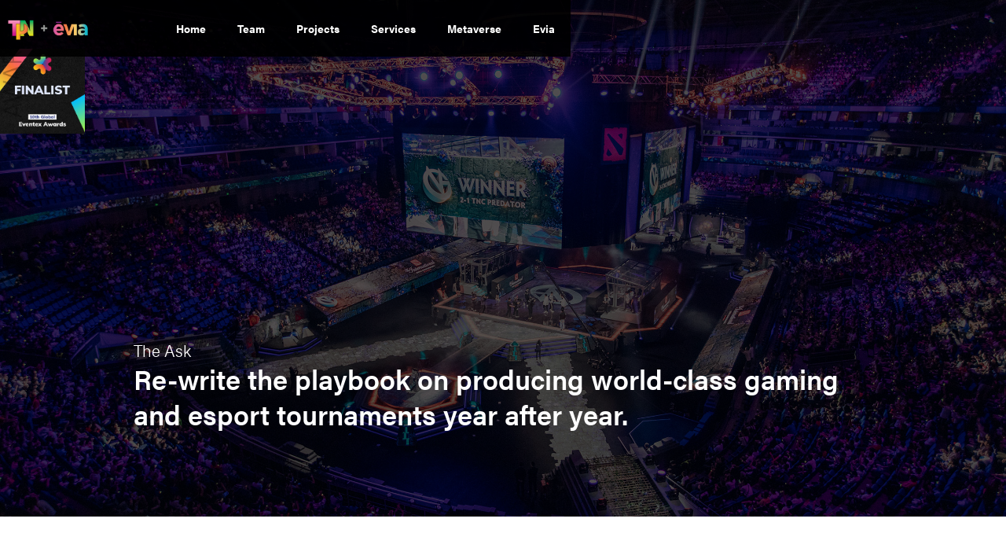

--- FILE ---
content_type: text/html
request_url: https://www.tpnevents.com/casestudy/ti9
body_size: 5384
content:
<!DOCTYPE html><!-- This site was created in Webflow. https://webflow.com --><!-- Last Published: Fri Nov 14 2025 18:50:56 GMT+0000 (Coordinated Universal Time) --><html data-wf-domain="www.tpnevents.com" data-wf-page="5da4d18a48e1d45afe62a9da" data-wf-site="5d646daf371eb74882f6b02d" data-wf-collection="5da4d18a48e1d4223462a952" data-wf-item-slug="ti9"><head><meta charset="utf-8"/><title>Case Studies</title><meta content="The International has helped transform esports from emerging and scrappy niches, into an industry that has absolutely arrived and continues to grow rapidly. As a result (and because TI pre-dates most other esports programs), TPN has had to re-write the playbook on producing world-class gaming and esport tournaments year after year.Every year we’re tasked to build a world-class event to support a world-class competition, and capture the adrenaline, drama, and excitement into an unforgettable broadcast. This year, with our venue in Shanghai, China — the stakes and expectations were higher than ever.In 2019, Chinese fans of Dota 2 enjoyed what had once seemed only a distant hope: an opportunity to host TI9. As the self-proclaimed home-country of Dota2, Chinese teams and fans were eager to regard this year’s tournament as a homecoming; a chance, once and for all, to show a global audience of millions that, Chinese Dota is the best Dota. TI9 would need to be altogether bigger than anything that had come before." name="description"/><meta content="width=device-width, initial-scale=1" name="viewport"/><meta content="xcbcL6DeG3hEPY8WepyZtwYjeALhAe2PG2yaCnMdt9I" name="google-site-verification"/><meta content="Webflow" name="generator"/><link href="https://cdn.prod.website-files.com/5d646daf371eb74882f6b02d/css/tpnevents.webflow.shared.3cac9df0f.min.css" rel="stylesheet" type="text/css"/><script src="https://use.typekit.net/jui1plg.js" type="text/javascript"></script><script type="text/javascript">try{Typekit.load();}catch(e){}</script><script type="text/javascript">!function(o,c){var n=c.documentElement,t=" w-mod-";n.className+=t+"js",("ontouchstart"in o||o.DocumentTouch&&c instanceof DocumentTouch)&&(n.className+=t+"touch")}(window,document);</script><link href="https://cdn.prod.website-files.com/5d646daf371eb74882f6b02d/64e51db6416719efe910afce_favicon.png" rel="shortcut icon" type="image/x-icon"/><link href="https://cdn.prod.website-files.com/5d646daf371eb74882f6b02d/64e51e2aeb4c800c75482d7a_tpn%20logo%20black_256_web.png" rel="apple-touch-icon"/><link href="https://www.tpnevents.com/casestudy/ti9" rel="canonical"/><script async="" src="https://www.googletagmanager.com/gtag/js?id=G-4HP02MY4DG"></script><script type="text/javascript">window.dataLayer = window.dataLayer || [];function gtag(){dataLayer.push(arguments);}gtag('js', new Date());gtag('config', 'G-4HP02MY4DG', {'anonymize_ip': false});</script></head><body><div data-collapse="medium" data-animation="default" data-duration="400" data-easing="ease" data-easing2="ease" role="banner" class="navbar-8 w-nav"><div id="w-node-_6ed4ca25-f046-d3ae-4419-a4d61d798454-1d798453" class="div-block-202"><a href="#" class="link-block-3 w-inline-block"><img src="https://cdn.prod.website-files.com/5d646daf371eb74882f6b02d/64067ca40983f628150cbc7f_TPN%20%2B%20EVIA_logos%202023-03.png" loading="lazy" sizes="(max-width: 716px) 100vw, 716px" srcset="https://cdn.prod.website-files.com/5d646daf371eb74882f6b02d/64067ca40983f628150cbc7f_TPN%20%2B%20EVIA_logos%202023-03-p-500.png 500w, https://cdn.prod.website-files.com/5d646daf371eb74882f6b02d/64067ca40983f628150cbc7f_TPN%20%2B%20EVIA_logos%202023-03.png 716w" alt="" class="image-46"/></a></div><div></div><nav role="navigation" class="nav-menu-7 w-nav-menu"><a href="#" class="nav-link-10 w-nav-link">Home</a><a href="#" class="nav-link-10 w-nav-link">Team</a><a href="#" class="nav-link-10 w-nav-link">Projects</a><a href="#" class="nav-link-10 w-nav-link">Services</a><a href="#" class="nav-link-10 w-nav-link">Metaverse</a><a href="https://www.evia.events/home" target="_blank" class="nav-link-10 w-nav-link">Evia</a></nav><div class="menu-button-5 w-nav-button"><div class="icon-5 w-icon-nav-menu"></div></div></div><div style="background-image:url(&quot;https://cdn.prod.website-files.com/5d65971a0d3a81286a0127a6/5e4ec3073ba428e805a24f99_ti9_11_stadium%20wide.jpg&quot;)" class="section-2"><div class="div-block-40"></div></div><img alt="" src="https://cdn.prod.website-files.com/5d65971a0d3a81286a0127a6/5e4c57cbf1663f1ad380ec8d_Eventex%20Finalist%20sticker.png" sizes="100vw" srcset="https://cdn.prod.website-files.com/5d65971a0d3a81286a0127a6/5e4c57cbf1663f1ad380ec8d_Eventex%20Finalist%20sticker-p-500.png 500w, https://cdn.prod.website-files.com/5d65971a0d3a81286a0127a6/5e4c57cbf1663f1ad380ec8d_Eventex%20Finalist%20sticker.png 593w" class="image-39"/><div class="section-3"><div class="container-15 w-container"><div data-w-id="738c8263-de24-e483-a2a9-b4617b8408f5" class="div-block-190"><h1 class="heading-the-ask">The Ask</h1><h1 class="heading-case-study-hero">Re-write the playbook on producing world-class gaming and esport tournaments year after year.</h1></div></div><div class="div-block-186"><div class="div-block-empty-spacer"></div><div class="container-12 w-container"><div class="div-move-up-fade"><p class="case-study-experience-type-heading">Live Show</p><p class="case-study-experience-type-heading-2">Strategy / Production</p></div><div class="div-move-up-fade"><h1 class="case-study-project-title">TI9</h1></div><div class="div-move-up-fade"><img alt="" src="" class="image-40 w-dyn-bind-empty"/></div><div data-w-id="1805d6b4-c337-b0f3-dd3d-ad51a0856e66" style="-webkit-transform:translate3d(0, 50PX, 0) scale3d(1, 1, 1) rotateX(0) rotateY(0) rotateZ(0) skew(0, 0);-moz-transform:translate3d(0, 50PX, 0) scale3d(1, 1, 1) rotateX(0) rotateY(0) rotateZ(0) skew(0, 0);-ms-transform:translate3d(0, 50PX, 0) scale3d(1, 1, 1) rotateX(0) rotateY(0) rotateZ(0) skew(0, 0);transform:translate3d(0, 50PX, 0) scale3d(1, 1, 1) rotateX(0) rotateY(0) rotateZ(0) skew(0, 0);opacity:0;padding-top:56.20608899297424%" class="video w-video w-embed"><iframe class="embedly-embed" src="//cdn.embedly.com/widgets/media.html?src=https%3A%2F%2Fwww.youtube.com%2Fembed%2FMSlvGRzjzpo%3Fautoplay%3D1%26feature%3Doembed&display_name=YouTube&url=https%3A%2F%2Fwww.youtube.com%2Fwatch%3Fv%3DMSlvGRzjzpo&image=https%3A%2F%2Fi.ytimg.com%2Fvi%2FMSlvGRzjzpo%2Fhqdefault.jpg&args=autoplay%3D1%7Cmute%3D1&key=96f1f04c5f4143bcb0f2e68c87d65feb&autoplay=1&type=text%2Fhtml&schema=youtube" width="854" height="480" scrolling="no" title="YouTube embed" frameborder="0" allow="autoplay; fullscreen" allowfullscreen="true"></iframe></div><div class="div-move-up-fade"><h1 class="case-study-paragraph-heading">The Experience</h1></div><div class="div-move-up-fade"><h1 class="case-study-main-copy w-dyn-bind-empty"></h1><h1 class="case-study-main-copy w-dyn-bind-empty"></h1><div class="rich-text-block-2 w-richtext"><p>The International has helped transform esportsfrom emerging and scrappy niches, into an industry that has absolutely arrivedand continues to grow rapidly. As a result (and because TI pre-dates most otheresports programs), TPN has had to re-write the playbook on producingworld-class gaming and esport tournaments year after year.<br/><br/>Every year we’re tasked to build a world-class event to support a world-classcompetition, and capture the adrenaline, drama, and excitement into anunforgettable broadcast. This year, with our venue in Shanghai, China — thestakes and expectations were higher than ever.<br/><br/>In 2019, Chinese fans of Dota 2 enjoyed what had once seemed only a distanthope: an opportunity to host TI9. As the self-proclaimed home-country of Dota2, Chinese teams and fans were eager to regard this year’s tournament as ahomecoming; a chance, once and for all, to show a global audience of millionsthat, Chinese Dota is the best Dota. TI9 would need to be altogether biggerthan anything that had come before.</p></div></div><div class="div-move-up-fade"><div class="w-layout-grid grid-6"><img width="957" id="w-node-_521c5706-2c86-af12-6df0-189b2f3e8132-fe62a9da" alt="" src="https://cdn.prod.website-files.com/5d65971a0d3a81286a0127a6/5e4ec3bd179566cb7d78a638_ti9_14_stage.jpg" sizes="(max-width: 767px) 100vw, (max-width: 991px) 728px, 940px" srcset="https://cdn.prod.website-files.com/5d65971a0d3a81286a0127a6/5e4ec3bd179566cb7d78a638_ti9_14_stage-p-500.jpeg 500w, https://cdn.prod.website-files.com/5d65971a0d3a81286a0127a6/5e4ec3bd179566cb7d78a638_ti9_14_stage-p-800.jpeg 800w, https://cdn.prod.website-files.com/5d65971a0d3a81286a0127a6/5e4ec3bd179566cb7d78a638_ti9_14_stage-p-1080.jpeg 1080w, https://cdn.prod.website-files.com/5d65971a0d3a81286a0127a6/5e4ec3bd179566cb7d78a638_ti9_14_stage-p-1600.jpeg 1600w, https://cdn.prod.website-files.com/5d65971a0d3a81286a0127a6/5e4ec3bd179566cb7d78a638_ti9_14_stage-p-2000.jpeg 2000w, https://cdn.prod.website-files.com/5d65971a0d3a81286a0127a6/5e4ec3bd179566cb7d78a638_ti9_14_stage.jpg 2400w"/><img width="493" alt="" src="https://cdn.prod.website-files.com/5d65971a0d3a81286a0127a6/5e4ec417e2b4d58601605dbc_ti9_19_grand%20final.jpg" sizes="(max-width: 767px) 100vw, 493px" srcset="https://cdn.prod.website-files.com/5d65971a0d3a81286a0127a6/5e4ec417e2b4d58601605dbc_ti9_19_grand%20final-p-500.jpeg 500w, https://cdn.prod.website-files.com/5d65971a0d3a81286a0127a6/5e4ec417e2b4d58601605dbc_ti9_19_grand%20final-p-800.jpeg 800w, https://cdn.prod.website-files.com/5d65971a0d3a81286a0127a6/5e4ec417e2b4d58601605dbc_ti9_19_grand%20final-p-1080.jpeg 1080w, https://cdn.prod.website-files.com/5d65971a0d3a81286a0127a6/5e4ec417e2b4d58601605dbc_ti9_19_grand%20final-p-1600.jpeg 1600w, https://cdn.prod.website-files.com/5d65971a0d3a81286a0127a6/5e4ec417e2b4d58601605dbc_ti9_19_grand%20final-p-2000.jpeg 2000w, https://cdn.prod.website-files.com/5d65971a0d3a81286a0127a6/5e4ec417e2b4d58601605dbc_ti9_19_grand%20final.jpg 2400w" class="image-37"/><img width="475" alt="" src="https://cdn.prod.website-files.com/5d65971a0d3a81286a0127a6/5e4ec4bed5eb0dd1644706d1_ti9_12_crowd.jpg" sizes="(max-width: 479px) 100vw, 475px" srcset="https://cdn.prod.website-files.com/5d65971a0d3a81286a0127a6/5e4ec4bed5eb0dd1644706d1_ti9_12_crowd-p-500.jpeg 500w, https://cdn.prod.website-files.com/5d65971a0d3a81286a0127a6/5e4ec4bed5eb0dd1644706d1_ti9_12_crowd-p-800.jpeg 800w, https://cdn.prod.website-files.com/5d65971a0d3a81286a0127a6/5e4ec4bed5eb0dd1644706d1_ti9_12_crowd-p-1080.jpeg 1080w, https://cdn.prod.website-files.com/5d65971a0d3a81286a0127a6/5e4ec4bed5eb0dd1644706d1_ti9_12_crowd-p-1600.jpeg 1600w, https://cdn.prod.website-files.com/5d65971a0d3a81286a0127a6/5e4ec4bed5eb0dd1644706d1_ti9_12_crowd-p-2000.jpeg 2000w, https://cdn.prod.website-files.com/5d65971a0d3a81286a0127a6/5e4ec4bed5eb0dd1644706d1_ti9_12_crowd.jpg 2400w"/></div></div><div class="div-move-up-fade"><h1 class="case-study-paragraph-heading">What We Did</h1></div><div class="div-move-up-fade"><div class="rich-text-block w-richtext"><p>•Opening Ceremony: We directed and managed this 7-minute epic ceremony, which included 96 members of the Shanghai Philharmonic Orchestra &amp; 200+ performers. </p><p>•Soundproof Battle Rooms: Based on our long-term relationship with both the event and our client, we engineered the 2019 battle rooms to be modular, suitable for container transport, and the most advanced and sophisticated design yet. Our battle rooms dropped the sound level by more than 20 dB, allowing teams to effectively communicate within the thundering arena.</p><p>•LED System: Our LED system, 9400 sq.ft of LED, played a huge role in enhancing the tournament experience from beginning to end. </p><p>•Qingdang Plaza: The place where tens of thousands of fans gathered and the TI experience began. We designed/managed the Plaza which included: the will call tent with 38 ticket counter positions, The Secret Shop for limited-edition merch, player tents and the Moongate </p><p>•Moongate: We designed this 90 meters wide (295 ft) &amp; 8.5 meters high (28 ft) temporary structure to serve as the monumental gateway to the tournament. It featured 16 team flags, tournament branding, LED lighting, and extended the larger than life arena tournament out into the public square. </p><p>•Aegis Plinth: The Plinth holds the Aegis of Champions, the Dota 2 trophy. We worked closely with Seattle artisans to create an elaborately hand-carved Aegis Plinth for TI9.</p><p>‍</p></div><p class="case-study-main-copy w-dyn-bind-empty"></p><p class="case-study-main-copy w-dyn-bind-empty"></p></div></div><div class="div-company-vertical"><h1 class="heading-9">VALVE</h1></div></div></div><div class="section-4"><a href="/projects-tabs" class="button-3 w-button">Back to Projects</a></div><div class="section-149"><div id="w-node-_4dd8f7f4-9dd8-d26b-4412-ba8636722254-36722253" class="div-block-192"><a href="#" class="w-inline-block"><img src="https://cdn.prod.website-files.com/5d646daf371eb74882f6b02d/63bdbc12917dbb254934f5c2_TPN_Evia%20press.png" loading="lazy" sizes="(max-width: 500px) 100vw, 500px" srcset="https://cdn.prod.website-files.com/5d646daf371eb74882f6b02d/63bdbc12917dbb254934f5c2_TPN_Evia%20press-p-500.png 500w, https://cdn.prod.website-files.com/5d646daf371eb74882f6b02d/63bdbc12917dbb254934f5c2_TPN_Evia%20press.png 500w" alt="" class="image-62"/></a></div><div id="w-node-_4dd8f7f4-9dd8-d26b-4412-ba8636722256-36722253" class="div-contact"><h1 class="footer-header">Contact us</h1><p class="paragraph-111">The Production Network</p><a href="mailto:hello@tpnevents.com" class="link-14">hello@tpnevents.com</a><p class="paragraph-112">206.545.8760</p></div><div id="w-node-_37c398a3-9e8f-f791-fca7-53f70947058b-36722253" class="div-contact"><h1 class="footer-header">Resources</h1><a href="/journal" class="link-14">Journal</a><a href="#" class="link-14">Client Portal</a><p class="transparent-text">206.545.8760</p></div><div id="w-node-_4dd8f7f4-9dd8-d26b-4412-ba8636722268-36722253" class="div-contact"><h1 class="footer-header">Social Channels</h1><a href="https://www.linkedin.com/company/221094/admin/" target="_blank" class="link-14">Linkedin</a><a href="https://www.facebook.com/TheProductionNetworkinc/" target="_blank" class="link-14">Facebook</a><a href="https://www.instagram.com/tpnevents/" target="_blank" class="link-14">Instagram</a><a href="https://www.youtube.com/channel/UCPjTfKVwiEI1zxWNeTCBYTQ" target="_blank" class="link-14">Youtube</a></div><div id="w-node-_4dd8f7f4-9dd8-d26b-4412-ba8636722271-36722253" class="div-contact"><h1 class="footer-header">See us in action &amp;<br/>stay in touch!</h1><div class="w-form"><form id="email-form" name="email-form" data-name="Email Form" redirect="hello@tpnevents.com" data-redirect="hello@tpnevents.com" method="get" data-wf-page-id="5da4d18a48e1d45afe62a9da" data-wf-element-id="4dd8f7f4-9dd8-d26b-4412-ba8636722277"><input class="text-field-2 w-input" maxlength="256" name="email-2" data-name="Email 2" placeholder="Email Address" type="email" id="email-2" required=""/><input type="submit" data-wait="Please wait..." class="submit-button w-button" value="Sign Up"/></form><div class="w-form-done"><div>Thank you! Your submission has been received!</div></div><div class="w-form-fail"><div>Oops! Something went wrong while submitting the form.</div></div></div></div></div><script src="https://d3e54v103j8qbb.cloudfront.net/js/jquery-3.5.1.min.dc5e7f18c8.js?site=5d646daf371eb74882f6b02d" type="text/javascript" integrity="sha256-9/aliU8dGd2tb6OSsuzixeV4y/faTqgFtohetphbbj0=" crossorigin="anonymous"></script><script src="https://cdn.prod.website-files.com/5d646daf371eb74882f6b02d/js/webflow.schunk.36b8fb49256177c8.js" type="text/javascript"></script><script src="https://cdn.prod.website-files.com/5d646daf371eb74882f6b02d/js/webflow.schunk.792dcb78d6e82dad.js" type="text/javascript"></script><script src="https://cdn.prod.website-files.com/5d646daf371eb74882f6b02d/js/webflow.9922c9b9.493f1c2054b60872.js" type="text/javascript"></script><script>
var Webflow = Webflow || [];
Webflow.push(function () {
  var tabName = getParam('tab');
  if (!tabName) return;

  $('.' + tabName).triggerHandler('click');

  function getParam(name) {
    name = name.replace(/[\[]/, "\\[").replace(/[\]]/, "\\]");
    var regex = new RegExp("[\\?&]" + name + "=([^&#]*)"),
      results = regex.exec(location.search);
    return results == null ? "" : decodeURIComponent(results[1].replace(/\+/g, " "));
  }
});
</script><script src="https://cdn.prod.website-files.com/5d646daf371eb74882f6b02d%2F6470f5217e03b0faa8a404de%2F663408d24b70f1e3dd4b59c3%2Fhs_trackcode_9021393-1.0.6.js" type="text/javascript"></script></body></html>

--- FILE ---
content_type: text/css
request_url: https://cdn.prod.website-files.com/5d646daf371eb74882f6b02d/css/tpnevents.webflow.shared.3cac9df0f.min.css
body_size: 55763
content:
html{-webkit-text-size-adjust:100%;-ms-text-size-adjust:100%;font-family:sans-serif}body{margin:0}article,aside,details,figcaption,figure,footer,header,hgroup,main,menu,nav,section,summary{display:block}audio,canvas,progress,video{vertical-align:baseline;display:inline-block}audio:not([controls]){height:0;display:none}[hidden],template{display:none}a{background-color:#0000}a:active,a:hover{outline:0}abbr[title]{border-bottom:1px dotted}b,strong{font-weight:700}dfn{font-style:italic}h1{margin:.67em 0;font-size:2em}mark{color:#000;background:#ff0}small{font-size:80%}sub,sup{vertical-align:baseline;font-size:75%;line-height:0;position:relative}sup{top:-.5em}sub{bottom:-.25em}img{border:0}svg:not(:root){overflow:hidden}hr{box-sizing:content-box;height:0}pre{overflow:auto}code,kbd,pre,samp{font-family:monospace;font-size:1em}button,input,optgroup,select,textarea{color:inherit;font:inherit;margin:0}button{overflow:visible}button,select{text-transform:none}button,html input[type=button],input[type=reset]{-webkit-appearance:button;cursor:pointer}button[disabled],html input[disabled]{cursor:default}button::-moz-focus-inner,input::-moz-focus-inner{border:0;padding:0}input{line-height:normal}input[type=checkbox],input[type=radio]{box-sizing:border-box;padding:0}input[type=number]::-webkit-inner-spin-button,input[type=number]::-webkit-outer-spin-button{height:auto}input[type=search]{-webkit-appearance:none}input[type=search]::-webkit-search-cancel-button,input[type=search]::-webkit-search-decoration{-webkit-appearance:none}legend{border:0;padding:0}textarea{overflow:auto}optgroup{font-weight:700}table{border-collapse:collapse;border-spacing:0}td,th{padding:0}@font-face{font-family:webflow-icons;src:url([data-uri])format("truetype");font-weight:400;font-style:normal}[class^=w-icon-],[class*=\ w-icon-]{speak:none;font-variant:normal;text-transform:none;-webkit-font-smoothing:antialiased;-moz-osx-font-smoothing:grayscale;font-style:normal;font-weight:400;line-height:1;font-family:webflow-icons!important}.w-icon-slider-right:before{content:""}.w-icon-slider-left:before{content:""}.w-icon-nav-menu:before{content:""}.w-icon-arrow-down:before,.w-icon-dropdown-toggle:before{content:""}.w-icon-file-upload-remove:before{content:""}.w-icon-file-upload-icon:before{content:""}*{box-sizing:border-box}html{height:100%}body{color:#333;background-color:#fff;min-height:100%;margin:0;font-family:Arial,sans-serif;font-size:14px;line-height:20px}img{vertical-align:middle;max-width:100%;display:inline-block}html.w-mod-touch *{background-attachment:scroll!important}.w-block{display:block}.w-inline-block{max-width:100%;display:inline-block}.w-clearfix:before,.w-clearfix:after{content:" ";grid-area:1/1/2/2;display:table}.w-clearfix:after{clear:both}.w-hidden{display:none}.w-button{color:#fff;line-height:inherit;cursor:pointer;background-color:#3898ec;border:0;border-radius:0;padding:9px 15px;text-decoration:none;display:inline-block}input.w-button{-webkit-appearance:button}html[data-w-dynpage] [data-w-cloak]{color:#0000!important}.w-code-block{margin:unset}pre.w-code-block code{all:inherit}.w-optimization{display:contents}.w-webflow-badge,.w-webflow-badge>img{box-sizing:unset;width:unset;height:unset;max-height:unset;max-width:unset;min-height:unset;min-width:unset;margin:unset;padding:unset;float:unset;clear:unset;border:unset;border-radius:unset;background:unset;background-image:unset;background-position:unset;background-size:unset;background-repeat:unset;background-origin:unset;background-clip:unset;background-attachment:unset;background-color:unset;box-shadow:unset;transform:unset;direction:unset;font-family:unset;font-weight:unset;color:unset;font-size:unset;line-height:unset;font-style:unset;font-variant:unset;text-align:unset;letter-spacing:unset;-webkit-text-decoration:unset;text-decoration:unset;text-indent:unset;text-transform:unset;list-style-type:unset;text-shadow:unset;vertical-align:unset;cursor:unset;white-space:unset;word-break:unset;word-spacing:unset;word-wrap:unset;transition:unset}.w-webflow-badge{white-space:nowrap;cursor:pointer;box-shadow:0 0 0 1px #0000001a,0 1px 3px #0000001a;visibility:visible!important;opacity:1!important;z-index:2147483647!important;color:#aaadb0!important;overflow:unset!important;background-color:#fff!important;border-radius:3px!important;width:auto!important;height:auto!important;margin:0!important;padding:6px!important;font-size:12px!important;line-height:14px!important;text-decoration:none!important;display:inline-block!important;position:fixed!important;inset:auto 12px 12px auto!important;transform:none!important}.w-webflow-badge>img{position:unset;visibility:unset!important;opacity:1!important;vertical-align:middle!important;display:inline-block!important}h1,h2,h3,h4,h5,h6{margin-bottom:10px;font-weight:700}h1{margin-top:20px;font-size:38px;line-height:44px}h2{margin-top:20px;font-size:32px;line-height:36px}h3{margin-top:20px;font-size:24px;line-height:30px}h4{margin-top:10px;font-size:18px;line-height:24px}h5{margin-top:10px;font-size:14px;line-height:20px}h6{margin-top:10px;font-size:12px;line-height:18px}p{margin-top:0;margin-bottom:10px}blockquote{border-left:5px solid #e2e2e2;margin:0 0 10px;padding:10px 20px;font-size:18px;line-height:22px}figure{margin:0 0 10px}figcaption{text-align:center;margin-top:5px}ul,ol{margin-top:0;margin-bottom:10px;padding-left:40px}.w-list-unstyled{padding-left:0;list-style:none}.w-embed:before,.w-embed:after{content:" ";grid-area:1/1/2/2;display:table}.w-embed:after{clear:both}.w-video{width:100%;padding:0;position:relative}.w-video iframe,.w-video object,.w-video embed{border:none;width:100%;height:100%;position:absolute;top:0;left:0}fieldset{border:0;margin:0;padding:0}button,[type=button],[type=reset]{cursor:pointer;-webkit-appearance:button;border:0}.w-form{margin:0 0 15px}.w-form-done{text-align:center;background-color:#ddd;padding:20px;display:none}.w-form-fail{background-color:#ffdede;margin-top:10px;padding:10px;display:none}label{margin-bottom:5px;font-weight:700;display:block}.w-input,.w-select{color:#333;vertical-align:middle;background-color:#fff;border:1px solid #ccc;width:100%;height:38px;margin-bottom:10px;padding:8px 12px;font-size:14px;line-height:1.42857;display:block}.w-input::placeholder,.w-select::placeholder{color:#999}.w-input:focus,.w-select:focus{border-color:#3898ec;outline:0}.w-input[disabled],.w-select[disabled],.w-input[readonly],.w-select[readonly],fieldset[disabled] .w-input,fieldset[disabled] .w-select{cursor:not-allowed}.w-input[disabled]:not(.w-input-disabled),.w-select[disabled]:not(.w-input-disabled),.w-input[readonly],.w-select[readonly],fieldset[disabled]:not(.w-input-disabled) .w-input,fieldset[disabled]:not(.w-input-disabled) .w-select{background-color:#eee}textarea.w-input,textarea.w-select{height:auto}.w-select{background-color:#f3f3f3}.w-select[multiple]{height:auto}.w-form-label{cursor:pointer;margin-bottom:0;font-weight:400;display:inline-block}.w-radio{margin-bottom:5px;padding-left:20px;display:block}.w-radio:before,.w-radio:after{content:" ";grid-area:1/1/2/2;display:table}.w-radio:after{clear:both}.w-radio-input{float:left;margin:3px 0 0 -20px;line-height:normal}.w-file-upload{margin-bottom:10px;display:block}.w-file-upload-input{opacity:0;z-index:-100;width:.1px;height:.1px;position:absolute;overflow:hidden}.w-file-upload-default,.w-file-upload-uploading,.w-file-upload-success{color:#333;display:inline-block}.w-file-upload-error{margin-top:10px;display:block}.w-file-upload-default.w-hidden,.w-file-upload-uploading.w-hidden,.w-file-upload-error.w-hidden,.w-file-upload-success.w-hidden{display:none}.w-file-upload-uploading-btn{cursor:pointer;background-color:#fafafa;border:1px solid #ccc;margin:0;padding:8px 12px;font-size:14px;font-weight:400;display:flex}.w-file-upload-file{background-color:#fafafa;border:1px solid #ccc;flex-grow:1;justify-content:space-between;margin:0;padding:8px 9px 8px 11px;display:flex}.w-file-upload-file-name{font-size:14px;font-weight:400;display:block}.w-file-remove-link{cursor:pointer;width:auto;height:auto;margin-top:3px;margin-left:10px;padding:3px;display:block}.w-icon-file-upload-remove{margin:auto;font-size:10px}.w-file-upload-error-msg{color:#ea384c;padding:2px 0;display:inline-block}.w-file-upload-info{padding:0 12px;line-height:38px;display:inline-block}.w-file-upload-label{cursor:pointer;background-color:#fafafa;border:1px solid #ccc;margin:0;padding:8px 12px;font-size:14px;font-weight:400;display:inline-block}.w-icon-file-upload-icon,.w-icon-file-upload-uploading{width:20px;margin-right:8px;display:inline-block}.w-icon-file-upload-uploading{height:20px}.w-container{max-width:940px;margin-left:auto;margin-right:auto}.w-container:before,.w-container:after{content:" ";grid-area:1/1/2/2;display:table}.w-container:after{clear:both}.w-container .w-row{margin-left:-10px;margin-right:-10px}.w-row:before,.w-row:after{content:" ";grid-area:1/1/2/2;display:table}.w-row:after{clear:both}.w-row .w-row{margin-left:0;margin-right:0}.w-col{float:left;width:100%;min-height:1px;padding-left:10px;padding-right:10px;position:relative}.w-col .w-col{padding-left:0;padding-right:0}.w-col-1{width:8.33333%}.w-col-2{width:16.6667%}.w-col-3{width:25%}.w-col-4{width:33.3333%}.w-col-5{width:41.6667%}.w-col-6{width:50%}.w-col-7{width:58.3333%}.w-col-8{width:66.6667%}.w-col-9{width:75%}.w-col-10{width:83.3333%}.w-col-11{width:91.6667%}.w-col-12{width:100%}.w-hidden-main{display:none!important}@media screen and (max-width:991px){.w-container{max-width:728px}.w-hidden-main{display:inherit!important}.w-hidden-medium{display:none!important}.w-col-medium-1{width:8.33333%}.w-col-medium-2{width:16.6667%}.w-col-medium-3{width:25%}.w-col-medium-4{width:33.3333%}.w-col-medium-5{width:41.6667%}.w-col-medium-6{width:50%}.w-col-medium-7{width:58.3333%}.w-col-medium-8{width:66.6667%}.w-col-medium-9{width:75%}.w-col-medium-10{width:83.3333%}.w-col-medium-11{width:91.6667%}.w-col-medium-12{width:100%}.w-col-stack{width:100%;left:auto;right:auto}}@media screen and (max-width:767px){.w-hidden-main,.w-hidden-medium{display:inherit!important}.w-hidden-small{display:none!important}.w-row,.w-container .w-row{margin-left:0;margin-right:0}.w-col{width:100%;left:auto;right:auto}.w-col-small-1{width:8.33333%}.w-col-small-2{width:16.6667%}.w-col-small-3{width:25%}.w-col-small-4{width:33.3333%}.w-col-small-5{width:41.6667%}.w-col-small-6{width:50%}.w-col-small-7{width:58.3333%}.w-col-small-8{width:66.6667%}.w-col-small-9{width:75%}.w-col-small-10{width:83.3333%}.w-col-small-11{width:91.6667%}.w-col-small-12{width:100%}}@media screen and (max-width:479px){.w-container{max-width:none}.w-hidden-main,.w-hidden-medium,.w-hidden-small{display:inherit!important}.w-hidden-tiny{display:none!important}.w-col{width:100%}.w-col-tiny-1{width:8.33333%}.w-col-tiny-2{width:16.6667%}.w-col-tiny-3{width:25%}.w-col-tiny-4{width:33.3333%}.w-col-tiny-5{width:41.6667%}.w-col-tiny-6{width:50%}.w-col-tiny-7{width:58.3333%}.w-col-tiny-8{width:66.6667%}.w-col-tiny-9{width:75%}.w-col-tiny-10{width:83.3333%}.w-col-tiny-11{width:91.6667%}.w-col-tiny-12{width:100%}}.w-widget{position:relative}.w-widget-map{width:100%;height:400px}.w-widget-map label{width:auto;display:inline}.w-widget-map img{max-width:inherit}.w-widget-map .gm-style-iw{text-align:center}.w-widget-map .gm-style-iw>button{display:none!important}.w-widget-twitter{overflow:hidden}.w-widget-twitter-count-shim{vertical-align:top;text-align:center;background:#fff;border:1px solid #758696;border-radius:3px;width:28px;height:20px;display:inline-block;position:relative}.w-widget-twitter-count-shim *{pointer-events:none;-webkit-user-select:none;user-select:none}.w-widget-twitter-count-shim .w-widget-twitter-count-inner{text-align:center;color:#999;font-family:serif;font-size:15px;line-height:12px;position:relative}.w-widget-twitter-count-shim .w-widget-twitter-count-clear{display:block;position:relative}.w-widget-twitter-count-shim.w--large{width:36px;height:28px}.w-widget-twitter-count-shim.w--large .w-widget-twitter-count-inner{font-size:18px;line-height:18px}.w-widget-twitter-count-shim:not(.w--vertical){margin-left:5px;margin-right:8px}.w-widget-twitter-count-shim:not(.w--vertical).w--large{margin-left:6px}.w-widget-twitter-count-shim:not(.w--vertical):before,.w-widget-twitter-count-shim:not(.w--vertical):after{content:" ";pointer-events:none;border:solid #0000;width:0;height:0;position:absolute;top:50%;left:0}.w-widget-twitter-count-shim:not(.w--vertical):before{border-width:4px;border-color:#75869600 #5d6c7b #75869600 #75869600;margin-top:-4px;margin-left:-9px}.w-widget-twitter-count-shim:not(.w--vertical).w--large:before{border-width:5px;margin-top:-5px;margin-left:-10px}.w-widget-twitter-count-shim:not(.w--vertical):after{border-width:4px;border-color:#fff0 #fff #fff0 #fff0;margin-top:-4px;margin-left:-8px}.w-widget-twitter-count-shim:not(.w--vertical).w--large:after{border-width:5px;margin-top:-5px;margin-left:-9px}.w-widget-twitter-count-shim.w--vertical{width:61px;height:33px;margin-bottom:8px}.w-widget-twitter-count-shim.w--vertical:before,.w-widget-twitter-count-shim.w--vertical:after{content:" ";pointer-events:none;border:solid #0000;width:0;height:0;position:absolute;top:100%;left:50%}.w-widget-twitter-count-shim.w--vertical:before{border-width:5px;border-color:#5d6c7b #75869600 #75869600;margin-left:-5px}.w-widget-twitter-count-shim.w--vertical:after{border-width:4px;border-color:#fff #fff0 #fff0;margin-left:-4px}.w-widget-twitter-count-shim.w--vertical .w-widget-twitter-count-inner{font-size:18px;line-height:22px}.w-widget-twitter-count-shim.w--vertical.w--large{width:76px}.w-background-video{color:#fff;height:500px;position:relative;overflow:hidden}.w-background-video>video{object-fit:cover;z-index:-100;background-position:50%;background-size:cover;width:100%;height:100%;margin:auto;position:absolute;inset:-100%}.w-background-video>video::-webkit-media-controls-start-playback-button{-webkit-appearance:none;display:none!important}.w-background-video--control{background-color:#0000;padding:0;position:absolute;bottom:1em;right:1em}.w-background-video--control>[hidden]{display:none!important}.w-slider{text-align:center;clear:both;-webkit-tap-highlight-color:#0000;tap-highlight-color:#0000;background:#ddd;height:300px;position:relative}.w-slider-mask{z-index:1;white-space:nowrap;height:100%;display:block;position:relative;left:0;right:0;overflow:hidden}.w-slide{vertical-align:top;white-space:normal;text-align:left;width:100%;height:100%;display:inline-block;position:relative}.w-slider-nav{z-index:2;text-align:center;-webkit-tap-highlight-color:#0000;tap-highlight-color:#0000;height:40px;margin:auto;padding-top:10px;position:absolute;inset:auto 0 0}.w-slider-nav.w-round>div{border-radius:100%}.w-slider-nav.w-num>div{font-size:inherit;line-height:inherit;width:auto;height:auto;padding:.2em .5em}.w-slider-nav.w-shadow>div{box-shadow:0 0 3px #3336}.w-slider-nav-invert{color:#fff}.w-slider-nav-invert>div{background-color:#2226}.w-slider-nav-invert>div.w-active{background-color:#222}.w-slider-dot{cursor:pointer;background-color:#fff6;width:1em;height:1em;margin:0 3px .5em;transition:background-color .1s,color .1s;display:inline-block;position:relative}.w-slider-dot.w-active{background-color:#fff}.w-slider-dot:focus{outline:none;box-shadow:0 0 0 2px #fff}.w-slider-dot:focus.w-active{box-shadow:none}.w-slider-arrow-left,.w-slider-arrow-right{cursor:pointer;color:#fff;-webkit-tap-highlight-color:#0000;tap-highlight-color:#0000;-webkit-user-select:none;user-select:none;width:80px;margin:auto;font-size:40px;position:absolute;inset:0;overflow:hidden}.w-slider-arrow-left [class^=w-icon-],.w-slider-arrow-right [class^=w-icon-],.w-slider-arrow-left [class*=\ w-icon-],.w-slider-arrow-right [class*=\ w-icon-]{position:absolute}.w-slider-arrow-left:focus,.w-slider-arrow-right:focus{outline:0}.w-slider-arrow-left{z-index:3;right:auto}.w-slider-arrow-right{z-index:4;left:auto}.w-icon-slider-left,.w-icon-slider-right{width:1em;height:1em;margin:auto;inset:0}.w-slider-aria-label{clip:rect(0 0 0 0);border:0;width:1px;height:1px;margin:-1px;padding:0;position:absolute;overflow:hidden}.w-slider-force-show{display:block!important}.w-dropdown{text-align:left;z-index:900;margin-left:auto;margin-right:auto;display:inline-block;position:relative}.w-dropdown-btn,.w-dropdown-toggle,.w-dropdown-link{vertical-align:top;color:#222;text-align:left;white-space:nowrap;margin-left:auto;margin-right:auto;padding:20px;text-decoration:none;position:relative}.w-dropdown-toggle{-webkit-user-select:none;user-select:none;cursor:pointer;padding-right:40px;display:inline-block}.w-dropdown-toggle:focus{outline:0}.w-icon-dropdown-toggle{width:1em;height:1em;margin:auto 20px auto auto;position:absolute;top:0;bottom:0;right:0}.w-dropdown-list{background:#ddd;min-width:100%;display:none;position:absolute}.w-dropdown-list.w--open{display:block}.w-dropdown-link{color:#222;padding:10px 20px;display:block}.w-dropdown-link.w--current{color:#0082f3}.w-dropdown-link:focus{outline:0}@media screen and (max-width:767px){.w-nav-brand{padding-left:10px}}.w-lightbox-backdrop{cursor:auto;letter-spacing:normal;text-indent:0;text-shadow:none;text-transform:none;visibility:visible;white-space:normal;word-break:normal;word-spacing:normal;word-wrap:normal;color:#fff;text-align:center;z-index:2000;opacity:0;-webkit-user-select:none;-moz-user-select:none;-webkit-tap-highlight-color:transparent;background:#000000e6;outline:0;font-family:Helvetica Neue,Helvetica,Ubuntu,Segoe UI,Verdana,sans-serif;font-size:17px;font-style:normal;font-weight:300;line-height:1.2;list-style:disc;position:fixed;inset:0;-webkit-transform:translate(0)}.w-lightbox-backdrop,.w-lightbox-container{-webkit-overflow-scrolling:touch;height:100%;overflow:auto}.w-lightbox-content{height:100vh;position:relative;overflow:hidden}.w-lightbox-view{opacity:0;width:100vw;height:100vh;position:absolute}.w-lightbox-view:before{content:"";height:100vh}.w-lightbox-group,.w-lightbox-group .w-lightbox-view,.w-lightbox-group .w-lightbox-view:before{height:86vh}.w-lightbox-frame,.w-lightbox-view:before{vertical-align:middle;display:inline-block}.w-lightbox-figure{margin:0;position:relative}.w-lightbox-group .w-lightbox-figure{cursor:pointer}.w-lightbox-img{width:auto;max-width:none;height:auto}.w-lightbox-image{float:none;max-width:100vw;max-height:100vh;display:block}.w-lightbox-group .w-lightbox-image{max-height:86vh}.w-lightbox-caption{text-align:left;text-overflow:ellipsis;white-space:nowrap;background:#0006;padding:.5em 1em;position:absolute;bottom:0;left:0;right:0;overflow:hidden}.w-lightbox-embed{width:100%;height:100%;position:absolute;inset:0}.w-lightbox-control{cursor:pointer;background-position:50%;background-repeat:no-repeat;background-size:24px;width:4em;transition:all .3s;position:absolute;top:0}.w-lightbox-left{background-image:url([data-uri]);display:none;bottom:0;left:0}.w-lightbox-right{background-image:url([data-uri]);display:none;bottom:0;right:0}.w-lightbox-close{background-image:url([data-uri]);background-size:18px;height:2.6em;right:0}.w-lightbox-strip{white-space:nowrap;padding:0 1vh;line-height:0;position:absolute;bottom:0;left:0;right:0;overflow:auto hidden}.w-lightbox-item{box-sizing:content-box;cursor:pointer;width:10vh;padding:2vh 1vh;display:inline-block;-webkit-transform:translate(0,0)}.w-lightbox-active{opacity:.3}.w-lightbox-thumbnail{background:#222;height:10vh;position:relative;overflow:hidden}.w-lightbox-thumbnail-image{position:absolute;top:0;left:0}.w-lightbox-thumbnail .w-lightbox-tall{width:100%;top:50%;transform:translateY(-50%)}.w-lightbox-thumbnail .w-lightbox-wide{height:100%;left:50%;transform:translate(-50%)}.w-lightbox-spinner{box-sizing:border-box;border:5px solid #0006;border-radius:50%;width:40px;height:40px;margin-top:-20px;margin-left:-20px;animation:.8s linear infinite spin;position:absolute;top:50%;left:50%}.w-lightbox-spinner:after{content:"";border:3px solid #0000;border-bottom-color:#fff;border-radius:50%;position:absolute;inset:-4px}.w-lightbox-hide{display:none}.w-lightbox-noscroll{overflow:hidden}@media (min-width:768px){.w-lightbox-content{height:96vh;margin-top:2vh}.w-lightbox-view,.w-lightbox-view:before{height:96vh}.w-lightbox-group,.w-lightbox-group .w-lightbox-view,.w-lightbox-group .w-lightbox-view:before{height:84vh}.w-lightbox-image{max-width:96vw;max-height:96vh}.w-lightbox-group .w-lightbox-image{max-width:82.3vw;max-height:84vh}.w-lightbox-left,.w-lightbox-right{opacity:.5;display:block}.w-lightbox-close{opacity:.8}.w-lightbox-control:hover{opacity:1}}.w-lightbox-inactive,.w-lightbox-inactive:hover{opacity:0}.w-richtext:before,.w-richtext:after{content:" ";grid-area:1/1/2/2;display:table}.w-richtext:after{clear:both}.w-richtext[contenteditable=true]:before,.w-richtext[contenteditable=true]:after{white-space:initial}.w-richtext ol,.w-richtext ul{overflow:hidden}.w-richtext .w-richtext-figure-selected.w-richtext-figure-type-video div:after,.w-richtext .w-richtext-figure-selected[data-rt-type=video] div:after,.w-richtext .w-richtext-figure-selected.w-richtext-figure-type-image div,.w-richtext .w-richtext-figure-selected[data-rt-type=image] div{outline:2px solid #2895f7}.w-richtext figure.w-richtext-figure-type-video>div:after,.w-richtext figure[data-rt-type=video]>div:after{content:"";display:none;position:absolute;inset:0}.w-richtext figure{max-width:60%;position:relative}.w-richtext figure>div:before{cursor:default!important}.w-richtext figure img{width:100%}.w-richtext figure figcaption.w-richtext-figcaption-placeholder{opacity:.6}.w-richtext figure div{color:#0000;font-size:0}.w-richtext figure.w-richtext-figure-type-image,.w-richtext figure[data-rt-type=image]{display:table}.w-richtext figure.w-richtext-figure-type-image>div,.w-richtext figure[data-rt-type=image]>div{display:inline-block}.w-richtext figure.w-richtext-figure-type-image>figcaption,.w-richtext figure[data-rt-type=image]>figcaption{caption-side:bottom;display:table-caption}.w-richtext figure.w-richtext-figure-type-video,.w-richtext figure[data-rt-type=video]{width:60%;height:0}.w-richtext figure.w-richtext-figure-type-video iframe,.w-richtext figure[data-rt-type=video] iframe{width:100%;height:100%;position:absolute;top:0;left:0}.w-richtext figure.w-richtext-figure-type-video>div,.w-richtext figure[data-rt-type=video]>div{width:100%}.w-richtext figure.w-richtext-align-center{clear:both;margin-left:auto;margin-right:auto}.w-richtext figure.w-richtext-align-center.w-richtext-figure-type-image>div,.w-richtext figure.w-richtext-align-center[data-rt-type=image]>div{max-width:100%}.w-richtext figure.w-richtext-align-normal{clear:both}.w-richtext figure.w-richtext-align-fullwidth{text-align:center;clear:both;width:100%;max-width:100%;margin-left:auto;margin-right:auto;display:block}.w-richtext figure.w-richtext-align-fullwidth>div{padding-bottom:inherit;display:inline-block}.w-richtext figure.w-richtext-align-fullwidth>figcaption{display:block}.w-richtext figure.w-richtext-align-floatleft{float:left;clear:none;margin-right:15px}.w-richtext figure.w-richtext-align-floatright{float:right;clear:none;margin-left:15px}.w-nav{z-index:1000;background:#ddd;position:relative}.w-nav:before,.w-nav:after{content:" ";grid-area:1/1/2/2;display:table}.w-nav:after{clear:both}.w-nav-brand{float:left;color:#333;text-decoration:none;position:relative}.w-nav-link{vertical-align:top;color:#222;text-align:left;margin-left:auto;margin-right:auto;padding:20px;text-decoration:none;display:inline-block;position:relative}.w-nav-link.w--current{color:#0082f3}.w-nav-menu{float:right;position:relative}[data-nav-menu-open]{text-align:center;background:#c8c8c8;min-width:200px;position:absolute;top:100%;left:0;right:0;overflow:visible;display:block!important}.w--nav-link-open{display:block;position:relative}.w-nav-overlay{width:100%;display:none;position:absolute;top:100%;left:0;right:0;overflow:hidden}.w-nav-overlay [data-nav-menu-open]{top:0}.w-nav[data-animation=over-left] .w-nav-overlay{width:auto}.w-nav[data-animation=over-left] .w-nav-overlay,.w-nav[data-animation=over-left] [data-nav-menu-open]{z-index:1;top:0;right:auto}.w-nav[data-animation=over-right] .w-nav-overlay{width:auto}.w-nav[data-animation=over-right] .w-nav-overlay,.w-nav[data-animation=over-right] [data-nav-menu-open]{z-index:1;top:0;left:auto}.w-nav-button{float:right;cursor:pointer;-webkit-tap-highlight-color:#0000;tap-highlight-color:#0000;-webkit-user-select:none;user-select:none;padding:18px;font-size:24px;display:none;position:relative}.w-nav-button:focus{outline:0}.w-nav-button.w--open{color:#fff;background-color:#c8c8c8}.w-nav[data-collapse=all] .w-nav-menu{display:none}.w-nav[data-collapse=all] .w-nav-button,.w--nav-dropdown-open,.w--nav-dropdown-toggle-open{display:block}.w--nav-dropdown-list-open{position:static}@media screen and (max-width:991px){.w-nav[data-collapse=medium] .w-nav-menu{display:none}.w-nav[data-collapse=medium] .w-nav-button{display:block}}@media screen and (max-width:767px){.w-nav[data-collapse=small] .w-nav-menu{display:none}.w-nav[data-collapse=small] .w-nav-button{display:block}.w-nav-brand{padding-left:10px}}@media screen and (max-width:479px){.w-nav[data-collapse=tiny] .w-nav-menu{display:none}.w-nav[data-collapse=tiny] .w-nav-button{display:block}}.w-tabs{position:relative}.w-tabs:before,.w-tabs:after{content:" ";grid-area:1/1/2/2;display:table}.w-tabs:after{clear:both}.w-tab-menu{position:relative}.w-tab-link{vertical-align:top;text-align:left;cursor:pointer;color:#222;background-color:#ddd;padding:9px 30px;text-decoration:none;display:inline-block;position:relative}.w-tab-link.w--current{background-color:#c8c8c8}.w-tab-link:focus{outline:0}.w-tab-content{display:block;position:relative;overflow:hidden}.w-tab-pane{display:none;position:relative}.w--tab-active{display:block}@media screen and (max-width:479px){.w-tab-link{display:block}}.w-ix-emptyfix:after{content:""}@keyframes spin{0%{transform:rotate(0)}to{transform:rotate(360deg)}}.w-dyn-empty{background-color:#ddd;padding:10px}.w-dyn-hide,.w-dyn-bind-empty,.w-condition-invisible{display:none!important}.wf-layout-layout{display:grid}@font-face{font-family:WildFlower Italic;src:url(https://cdn.prod.website-files.com/5d646daf371eb74882f6b02d/64b702d8a153258e6c155e37_WildflowerBlossomitalicttf.ttf)format("truetype");font-weight:400;font-style:italic;font-display:swap}@font-face{font-family:WildFlower Normal;src:url(https://cdn.prod.website-files.com/5d646daf371eb74882f6b02d/64b702f1a78df027b65f77b1_WildflowerBlossomttf.ttf)format("truetype");font-weight:400;font-style:normal;font-display:swap}:root{--seashell:#f2efe8;--production-black:#0f0f0f;--old-lace:#f1e9d4;--white:#fefefe;--lime:#e3e73f;--cornflower-blue:#648ee0;--aurora-borealis:#4e8d82;--rose:#ffbbc8;--maroon:#5f1a36;--thistle:#d6c8e2;--silver:#c5c5c5;--light-orange:#e6a000;--coral:#fb6f3e;--pink:var(--old-lace);--coral-2:#e48856}.w-layout-layout{grid-row-gap:20px;grid-column-gap:20px;grid-auto-columns:1fr;justify-content:center;padding:20px}.w-layout-cell{flex-direction:column;justify-content:flex-start;align-items:flex-start;display:flex}.w-layout-grid{grid-row-gap:16px;grid-column-gap:16px;grid-template-rows:auto auto;grid-template-columns:1fr 1fr;grid-auto-columns:1fr;display:grid}.w-layout-blockcontainer{max-width:940px;margin-left:auto;margin-right:auto;display:block}.w-checkbox{margin-bottom:5px;padding-left:20px;display:block}.w-checkbox:before{content:" ";grid-area:1/1/2/2;display:table}.w-checkbox:after{content:" ";clear:both;grid-area:1/1/2/2;display:table}.w-checkbox-input{float:left;margin:4px 0 0 -20px;line-height:normal}.w-checkbox-input--inputType-custom{border:1px solid #ccc;border-radius:2px;width:12px;height:12px}.w-checkbox-input--inputType-custom.w--redirected-checked{background-color:#3898ec;background-image:url(https://d3e54v103j8qbb.cloudfront.net/static/custom-checkbox-checkmark.589d534424.svg);background-position:50%;background-repeat:no-repeat;background-size:cover;border-color:#3898ec}.w-checkbox-input--inputType-custom.w--redirected-focus{box-shadow:0 0 3px 1px #3898ec}@media screen and (max-width:991px){.w-layout-blockcontainer{max-width:728px}}@media screen and (max-width:767px){.w-layout-blockcontainer{max-width:none}}.section-people-page-banner{background-color:#000000b0;flex-direction:column;justify-content:center;align-items:center;width:100vw;height:80vh;margin-bottom:0;padding-right:0;display:flex;position:static;inset:0% 0% auto;overflow:hidden}.body{background-color:var(--seashell);color:#171717;flex-direction:column;line-height:30px;display:block;overflow:visible}.navlink{color:#000;margin-left:29px;padding-left:3vw;padding-right:3vw;font-family:Arial,Helvetica Neue,Helvetica,sans-serif;font-size:1.8vh;font-weight:700}.navlink.w--current{color:#ffa600;font-size:1.8vh}.section-hero-video-landing{flex-direction:column;justify-content:center;align-items:stretch;width:auto;height:90vh;display:flex;overflow:hidden}.background-video-2{background-color:#00000061;flex-direction:column;justify-content:center;align-self:center;align-items:center;width:1920px;height:1080px;display:block}.navbar-4{opacity:1;transform-style:preserve-3d;background-color:#0000;background-image:url(https://cdn.prod.website-files.com/5d646daf371eb74882f6b02d/5d646daf371eb71af1f6b064_TPN_Logos%20cutout-04.png);background-position:50%;background-repeat:no-repeat;background-size:auto 7vh;justify-content:center;height:6vh;display:flex;position:fixed;inset:0% 0% auto;overflow:hidden;box-shadow:7px 7px 18px -7px #000}.container-5,.nav-menu-3{justify-content:center;align-items:center;display:flex}.div-block-23{justify-content:center;align-items:center;width:3vw;margin-left:0%;margin-right:0%;padding-left:3vw;padding-right:3vw;display:block;position:relative;inset:0%}.text-block-5{z-index:2;color:#f7f7f7;text-align:center;white-space:pre-wrap;width:60vw;padding-bottom:0%;font-family:acumin-pro,sans-serif;font-size:2.2vw;font-weight:700;line-height:150%;position:relative}.div-block-24{opacity:1;color:#151515;background-image:linear-gradient(#fbaa194d,#eb19894d);flex-direction:column;justify-content:center;align-items:center;width:100vw;height:auto;padding-top:12%;padding-bottom:12%;display:flex}.grid-3{grid-column-gap:51px;grid-row-gap:41px;grid-template-rows:auto auto;grid-template-columns:1fr 1fr 1fr;grid-auto-columns:1fr;justify-items:stretch;width:100%;margin-left:0%;margin-right:0%;display:grid}.sections-featured-work{background-color:var(--production-black);perspective:1000px;flex-direction:column;justify-content:center;align-items:center;margin-bottom:0%;padding:3% 10% 0%;display:flex;overflow:hidden}.div-portfolio-work{transform-style:preserve-3d;justify-content:center;align-items:center;width:auto;height:auto;display:block;position:relative}.div-portfolio-work:hover{transform:scale3d(1none,1none,1none)}.div-gradient-immers-pink{opacity:1;background-image:linear-gradient(#ec008c,#ffc0ffcc);flex-direction:column;justify-content:center;align-items:center;width:100%;height:20vh;display:flex;overflow:hidden}.heading-6{color:#fff;text-align:center;margin-top:0;margin-bottom:0;padding-top:0;padding-bottom:0;font-size:300%;font-weight:700;line-height:40px;display:none;overflow:hidden;transform:rotate(0)}.link{color:#fff;text-align:center;text-transform:none;font-size:200%;font-style:normal;line-height:35px;text-decoration:none;overflow:visible}.section-footer{background-color:#000;flex-direction:row;justify-content:center;align-items:center;height:30vh;display:flex;transform:translate(0)}.container-10{height:100%}.columns{justify-content:center;align-items:center;height:100%;display:flex}.image-13{padding-bottom:0;transform:translate(0)}.column{align-items:center;height:100%;padding-top:0%;padding-right:0;display:flex}.button-immersive{background-color:#3898ec00;justify-content:center;align-items:center;width:100vw;height:12vh;font-family:acumin-pro,sans-serif;font-size:3vw;display:flex;position:absolute}.div-block-immersive-color-overlay-immersive{opacity:1;background-image:linear-gradient(#ec008c,#fbbcffcc);flex-direction:column;justify-content:center;align-items:center;width:100vw;height:12vh;margin-top:0;display:flex;position:absolute;overflow:visible;transform:translate(0)}.button-live{background-color:#3898ec00;justify-content:center;align-items:center;width:100vw;height:12vh;font-family:acumin-pro,sans-serif;font-size:3vw;display:flex;position:absolute}.div-block-immersive-color-overlay-live{opacity:1;background-image:linear-gradient(#fbaa19,#fff9bbcc);flex-direction:column;justify-content:center;align-items:center;width:100vw;height:12vh;margin-top:0;display:flex;position:absolute;overflow:visible;transform:translate(0)}.button-corp{background-color:#3898ec00;justify-content:center;align-items:center;width:100vw;height:12vh;font-family:acumin-pro,sans-serif;font-size:3vw;display:flex;position:absolute}.div-block-immersive-color-overlay-corp{opacity:1;background-image:linear-gradient(#0fb25c,#f8ffc380);flex-direction:column;justify-content:center;align-items:center;width:100vw;height:12vh;margin-top:0;display:flex;position:absolute;overflow:visible;transform:translate(0)}.column-2{flex-direction:column;justify-content:center;align-self:center;align-items:center;height:100%;padding:0% 30em;display:flex}.column-3{grid-column-gap:0px;grid-row-gap:16px;flex-direction:column;grid-template-rows:auto auto;grid-template-columns:.25fr .25fr;grid-auto-columns:1fr;justify-content:center;align-items:center;height:100%;padding:0 0;display:flex}.paragraph-footer{color:#fff;text-align:left;margin-top:3%;padding-left:0%;font-size:1vw;line-height:1em}.footer-heading{color:#fff;margin-top:0%;margin-bottom:0;font-size:200%;font-weight:700}.div-immersive{background-image:linear-gradient(#00000080,#00000080),url(https://cdn.prod.website-files.com/5d646daf371eb74882f6b02d/5d646daf371eb730a0f6b067_mixer%20domes%20outside%20%5BBW%5D.jpg);background-position:0 0,50%;background-size:auto,cover;flex-direction:column;justify-content:center;align-items:center;width:100vw;height:12vh;margin-top:.5%;display:flex}.div-live{background-image:url(https://cdn.prod.website-files.com/5d646daf371eb74882f6b02d/5d646daf371eb70506f6b068_dota%20BW.jpg);background-position:50% 100%;background-size:cover;justify-content:center;align-items:center;width:100vw;height:12vh;margin-top:.5%;margin-bottom:0%;display:flex}.div-corp{background-image:linear-gradient(#0009,#0009),url(https://cdn.prod.website-files.com/5d646daf371eb74882f6b02d/5d76ecb05b3233b74f846dbb_7th%20and%20Lenore%20Aerial_v2%20press.jpg);background-position:0 0,50% 65%;background-size:auto,cover;justify-content:center;align-items:center;width:100vw;height:12vh;margin-top:.5%;margin-bottom:0%;display:flex}.div-block-29{flex-direction:column;justify-content:center;align-items:flex-start;width:16rem;padding-top:0%;padding-left:0%;display:flex}.div-block-30{flex-direction:column;justify-content:center;align-items:center;width:100%;height:100%;padding-top:2%;padding-left:7%;display:flex}.div-gradient-corp-orange{opacity:1;background-image:linear-gradient(#fbaa19,#fff9bbcc);flex-direction:column;justify-content:center;align-items:center;width:100%;height:100%;display:flex}.columns-2{justify-content:center;align-items:center;width:100%;height:100%;display:flex;overflow:hidden}.column-4{flex-direction:column;justify-content:center;align-items:center;display:flex}.heading-vertical{opacity:.7;color:#fff;text-align:center;margin-top:0;margin-bottom:0;margin-left:4%;padding-top:0%;padding-bottom:0;padding-left:0;font-size:200%;font-weight:700;line-height:80px;position:static;overflow:visible;transform:rotate(-90deg)}.column-5{flex-direction:column;justify-content:center;align-items:center;height:100%;padding-left:0;padding-right:0;display:none;position:static;overflow:hidden}.section-2{z-index:-30;background-image:url(https://d3e54v103j8qbb.cloudfront.net/img/background-image.svg);background-position:50%;background-repeat:no-repeat;background-size:cover;height:100vh;display:flex;position:fixed;overflow:visible}.heading-case-study-hero{opacity:1;color:#fff;text-align:left;margin-top:0;margin-bottom:0;font-family:acumin-pro,sans-serif;font-size:250%;font-weight:600;line-height:130%}.div-block-40{background-color:#0000004d;justify-content:center;align-items:flex-start;width:100vw;height:100vh;display:flex;position:relative;overflow:hidden}.case-study-experience-type-heading{margin-top:15%;margin-bottom:10px;font-family:acumin-pro,sans-serif;font-size:24px}.case-study-project-title{margin-top:0;margin-bottom:20px;font-family:acumin-pro,sans-serif;font-weight:600}.case-study-main-copy{text-align:left;width:100%;margin-top:0;margin-bottom:3%;font-family:articulat-cf,sans-serif;font-size:20px;font-weight:300;line-height:26px}.case-study-main-copy.meta{width:60%;margin-top:0;margin-bottom:1vh;font-size:1.2rem;line-height:1.3}.case-study-paragraph-heading{margin-top:0%;padding-top:0;font-family:acumin-pro,sans-serif;font-weight:600}.section-3{z-index:1;-webkit-text-fill-color:inherit;background-color:#00000087;background-clip:border-box;flex-direction:column;margin-top:0;padding-top:30vh;display:flex;position:relative;overflow:visible}.container-12{flex-direction:column;align-items:flex-start;margin-top:5vh;margin-bottom:10%;display:flex}.grid-6{grid-template-rows:auto auto;grid-template-areas:"Area"".";margin-bottom:5%}.section-4{background-color:#fff;justify-content:flex-end;align-items:center;height:auto;margin-bottom:0%;margin-right:0;padding-top:4vh;padding-bottom:4vh;padding-right:0%;display:flex;overflow:hidden}.button-3{color:#fbaa19;transform-style:preserve-3d;background-color:#fff;border:3px solid #fbaa19;justify-content:center;align-items:center;width:auto;height:6vh;margin-bottom:2%;margin-left:0;margin-right:-4px;padding:2vh 8vw 2vh 4vw;font-family:acumin-pro,sans-serif;font-size:2vh;font-weight:700;display:flex;transform:translateZ(10px)}.button-3:hover{color:#fff;background-color:#fbaa19}.button-3.w--current{margin-right:-4px;padding-top:2vh;padding-bottom:2vh;padding-left:4vw;font-size:2vh;line-height:1em}.div-company-vertical{flex-direction:row;justify-content:center;align-items:center;width:20vw;display:flex;overflow:hidden}.div-block-empty-spacer{width:20vw}.heading-9{color:#00000026;text-transform:uppercase;align-self:auto;font-size:200px;transform:rotate(90deg)}.div-move-up-fade{flex-direction:row;justify-content:center;align-items:center;display:block;overflow:hidden}.section-5{flex-direction:column;justify-content:center;align-items:center;margin-top:5%;margin-bottom:5%;display:flex;overflow:hidden}.div-block-ces{background-image:url(https://cdn.prod.website-files.com/5d646daf371eb74882f6b02d/5d76e5bab9339df06627627c_CES2019-Small_v2-02.jpg);background-position:100%;background-size:cover;justify-content:center;align-items:center;width:100%;min-width:100%;height:100%;display:flex}.div-block-mixer{background-image:url(https://cdn.prod.website-files.com/5d646daf371eb74882f6b02d/5d752671fc69ff020fde3f38_Mixer%40E3---Large.jpg);background-position:0%;background-size:cover;justify-content:center;align-items:center;width:100%;min-width:100%;display:flex;overflow:hidden}.div-block-spheres{background-image:url(https://cdn.prod.website-files.com/5d646daf371eb74882f6b02d/5d75267234bd367190e5749d_Spheres-Small.jpg);background-position:100%;background-size:cover;justify-content:center;align-items:center;width:100%;height:20vh;display:flex}.div-gradient-live-green{opacity:1;background-image:linear-gradient(#2cbb00,#f8ffc373);flex-direction:column;justify-content:center;align-items:center;width:100%;height:100%;display:flex}.div-block-ti18{background-image:url(https://cdn.prod.website-files.com/5d646daf371eb74882f6b02d/5d7526727288d5604d3bb35a_TI2018-Large.jpg);background-position:100%;background-size:cover;justify-content:center;align-items:center;width:100%;height:20vh;display:flex}.div-block-forza{background-image:url(https://cdn.prod.website-files.com/5d646daf371eb74882f6b02d/5d75267134bd360158e5749b_Forza-Invitational-Small.jpg);background-position:0%;background-size:cover;justify-content:center;align-items:center;width:100%;height:20vh;display:flex}.div-block-dota{background-image:url(https://cdn.prod.website-files.com/5d646daf371eb74882f6b02d/5d646daf371eb712eaf6b045_Slider%20images%202019%20logos4.jpg);background-position:50% 0;background-size:cover;justify-content:center;align-items:center;width:100%;height:20vh;display:flex}.div-block-boeing{background-image:url(https://cdn.prod.website-files.com/5d646daf371eb74882f6b02d/5d646daf371eb71ffbf6b041_Slider%20images%202019%20logos8.jpg);background-position:0 0;background-size:cover;justify-content:center;align-items:center;width:100%;height:20vh;display:flex}.div-block-path{background-image:url(https://cdn.prod.website-files.com/5d646daf371eb74882f6b02d/5d9258b9042e0b169a03cde9_Path40_v2-02.jpg);background-position:0%;background-size:cover;justify-content:center;align-items:center;width:100%;height:20vh;display:flex}.div-block-47{background-image:none;background-position:0 0;flex-direction:column;justify-content:center;align-items:center;width:100vw;height:80vh;display:flex;position:absolute}.button-to-mixer-e3{color:#3330;background-color:#616f7a00;width:100%;height:100%;display:block;position:absolute}.div-block-54{justify-content:space-around;width:100vw;margin-bottom:8%;display:flex}.container-15{flex-direction:column;justify-content:center;align-items:flex-start;margin-top:30vh;margin-bottom:15vh;padding-bottom:0;font-weight:400;display:flex}.utility-page-wrap{justify-content:center;align-items:center;width:100vw;max-width:100%;height:100vh;max-height:100%;display:flex}.utility-page-content{text-align:center;flex-direction:column;width:260px;display:flex}.utility-page-form{flex-direction:column;align-items:stretch;display:flex}.button-contact-us{text-align:left;background-color:#0000;padding-left:0;padding-right:0;font-size:2vw;font-weight:700;line-height:.7em}.form-block{width:25vw;margin-bottom:0}.field-label{color:#ccc;margin-bottom:10px;font-family:acumin-pro,sans-serif;font-size:1.5em}.heading-23{color:#fff;margin-top:10px;font-family:acumin-pro,sans-serif;font-size:2.6vw;line-height:1.2em}.submit-button{background-color:#0000;border:3px solid #fff;margin-top:1%;padding:.8vh .8vw;font-family:acumin-pro,sans-serif;font-size:1vw;line-height:20px}.submit-button:hover{color:#000;background-color:#fff;font-weight:700}.div-block-tpn-map{background-color:#0000;background-image:url(https://cdn.prod.website-files.com/5d646daf371eb74882f6b02d/5d9d28cae6b3b44a806b8827_tpn%20map%20bw-01.jpg);background-position:50%;background-size:cover;border-radius:50%;justify-content:center;align-items:center;width:45vh;height:45vh;display:block}.case-study-experience-type-heading-2{color:#3339;margin-top:-.5%;font-family:acumin-pro,sans-serif;font-size:24px}.heading-26{color:#fff;margin-top:5%;margin-bottom:5px;font-family:acumin-pro,sans-serif;font-size:2vw;line-height:1.2em}.link-3{color:#ec008c;font-family:acumin-pro,sans-serif;font-size:2vw;line-height:1.2em}.section-10{justify-content:flex-end;align-items:center;height:100vh;display:none;position:fixed;inset:0% 0% auto}.button-6{color:#000;text-transform:none;background-color:#ffffff80;border:3px solid #000;font-size:20px;font-weight:700;transform:rotate(90deg)}.button-8{color:#0000;background-color:#0000;background-image:url(https://cdn.prod.website-files.com/5d646daf371eb74882f6b02d/5d72bd608c31f4777133d4e8_web%20icons%20social-04.png);background-position:50%;background-repeat:no-repeat;background-size:contain;justify-content:center;align-items:center;width:65%;margin-right:0%;padding-left:0;padding-right:0;display:block}.button-9{color:#0000;background-color:#0000;background-image:url(https://cdn.prod.website-files.com/5d646daf371eb74882f6b02d/5d72bd60a69a1e8494d05cfd_web%20icons%20social-02.png);background-position:50%;background-repeat:no-repeat;background-size:contain;width:65%;margin-left:0%;margin-right:0%;padding-left:0;padding-right:0}.button-10{color:#0000;background-color:#0000;background-image:url(https://cdn.prod.website-files.com/5d646daf371eb74882f6b02d/5d72bd607d51711af1740f61_web%20icons%20social-03.png);background-position:50%;background-repeat:no-repeat;background-size:contain;width:65%;margin-left:0%;margin-right:0%;padding-left:0;padding-right:0}.button-11{color:#0000;background-color:#0000;background-image:url(https://cdn.prod.website-files.com/5d646daf371eb74882f6b02d/5d72bd604f28ea59e4394b9c_web%20icons%20social-05.png);background-position:50%;background-repeat:no-repeat;background-size:contain;width:65%;margin-left:0%;margin-right:0%;padding-left:0;padding-right:0}.div-block-boeing100{background-image:url(https://cdn.prod.website-files.com/5d646daf371eb74882f6b02d/5d76bb01b9339d39a6266158_B100-Large-v2.jpg);background-position:100%;background-size:cover;justify-content:center;align-items:center;width:100%;height:20vh;display:flex}.div-block-amd{background-image:url(https://cdn.prod.website-files.com/5d646daf371eb74882f6b02d/5d76ed4b344facd68109128b_AMD2019-small_v2-02.jpg);background-position:100%;background-size:cover;justify-content:center;align-items:center;width:100%;height:20vh;display:flex}.div-block-icertis{background-image:url(https://cdn.prod.website-files.com/5d646daf371eb74882f6b02d/5d76e533344facb2d208eea3_Icertis%40Ignite18_v2-02.jpg);background-position:0%;background-size:cover;justify-content:center;align-items:center;width:100%;height:20vh;display:flex}.body-3{background-color:var(--old-lace);overflow:visible}.grid-12{transform-style:preserve-3d;background-color:#fff;grid-template-rows:auto auto auto auto auto auto;grid-template-columns:1fr 1fr 1fr 1fr 1fr;margin-bottom:0%;padding:5% 10% 10%;transform:translateZ(10px)}.tabs-3{text-align:center;margin-top:2vh;padding-top:0;position:static}.tabs-menu-3{flex-flow:column wrap;justify-content:center;width:65vw;height:auto;min-height:90vh;padding-top:5vh;display:flex;position:absolute;inset:0% 0% auto}.tab-link-tab-4-2{color:#ffffff80;background-color:#0000;width:auto}.tab-link-tab-4-2.w--current{color:#fff;background-color:#0fb25c;width:auto}.grid-13{grid-row-gap:16px;transform-style:preserve-3d;grid-template-rows:auto;grid-template-columns:1fr 1fr 1fr;height:auto}.tabs-content-3{margin-top:3px;position:static;inset:0% 0% auto}.div-block-96{background-color:#0000;flex-direction:column;justify-content:center;align-items:flex-start;padding-left:1%;display:flex}.tab-link-tab-1{color:#fffc;background-color:#0000;width:auto;padding-bottom:16px}.tab-link-tab-1:hover{color:#fbaa19}.tab-link-tab-1.w--current{color:#fbaa19;background-color:#0000;flex:0 4 auto;width:auto;padding-bottom:16px}.tab-link-tab-2-2{color:#fffc;background-color:#0000;padding-bottom:16px}.tab-link-tab-2-2.w--current{color:#fbaa19;background-color:#0000;width:auto}.tab-link-tab-3-2{color:#ffffff80;background-color:#0000;width:22vw}.tab-link-tab-3-2.w--current{color:#fff;background-color:#fbaa19;width:35vw}.tab-link-tab-3-2.target-tab-link{color:#fffc;width:auto;padding-bottom:16px}.tab-link-tab-3-2.target-tab-link.w--current{color:#fbaa19;background-color:#0000;width:auto}.tab-text-projects{text-align:left;transform-style:preserve-3d;flex-flow:row;justify-content:flex-start;align-items:center;font-family:acumin-pro,sans-serif;font-size:3.1vw;font-weight:700;line-height:1.1em;display:flex;transform:translateZ(10px)}.tab-text-projects:hover{color:#fff}.heading-38{color:#fff;text-align:left;margin-bottom:0;font-family:acumin-pro,sans-serif;font-size:3.1vw;line-height:1.1em}.heading-39{color:#fff9;text-align:left;font-size:2vw;font-weight:400;line-height:1.6em}.paragraph-84{color:#fff;text-align:left;font-family:acumin-pro,sans-serif;font-size:1.2vw;line-height:1.5em}.grid-gaming-and-esportss{grid-column-gap:16px;grid-row-gap:16px;background-color:#fff;grid-template-rows:auto auto;grid-template-columns:1fr 1fr 1fr;grid-auto-columns:1fr;margin-top:0;margin-bottom:0%;padding:15vh 10%;display:grid;position:relative}.div-projects-immersive-main{background-color:#ea008a;flex-direction:column;justify-content:center;align-items:flex-start;width:100%;height:100%;padding-left:5%;padding-right:10%;display:flex}.heading-projects-all{color:#fff;text-align:left;font-family:acumin-pro,sans-serif;font-size:1.4vw;font-weight:400;line-height:1.4em}.div-projects-all-main{background-color:#0000;background-image:url(https://cdn.prod.website-files.com/5d646daf371eb74882f6b02d/5d646daf371eb70ce3f6b06a_all%20color%20gradient-09.jpg);background-position:75%;background-size:cover;flex-direction:column;justify-content:center;align-items:flex-start;width:100%;height:100%;padding-left:5%;padding-right:10%;display:flex}.div-projects-live-main{background-color:#faa835;flex-direction:column;justify-content:center;align-items:flex-start;width:100%;height:100%;padding-left:5%;padding-right:10%;display:flex}.div-projects-multi-main{background-color:#0fb25c;flex-direction:column;justify-content:center;align-items:flex-start;width:100%;height:100%;padding-left:5%;padding-right:10%;display:flex}.div-block-737-first-delivery{background-image:url(https://cdn.prod.website-files.com/5d646daf371eb74882f6b02d/5d7ac1943af021a0fe832dc2_Boeing%20737%20first%20delivery-02.jpg);background-position:100%;background-size:cover;justify-content:center;align-items:center;width:100%;height:20vh;display:flex}.div-block-100{background-color:#fff;flex-direction:column;justify-content:center;align-items:center;width:.3vw;height:10vh;display:flex}.heading-43{color:#fff;width:auto;margin-top:0;margin-bottom:27%;font-size:18px;font-weight:400;line-height:4vh;transform:rotate(-90deg)}.div-scroll-block{flex-direction:column;justify-content:center;align-items:center;padding-left:3vw;display:none;position:static;inset:auto 0% 0%}.div-portfolio-work-top-row{flex-direction:column;justify-content:center;align-items:center;width:auto;height:auto;display:flex;position:relative}.div-block-projects-all-hero{background-image:linear-gradient(#000000b0,#000000b0),url(https://cdn.prod.website-files.com/5d646daf371eb74882f6b02d/5ff345b998f9f92358c9036f_2020-05-12%2009.27.59%20press.jpg);background-position:0 0,50% 0;background-size:auto,cover;align-items:flex-end;height:90vh;padding-left:.7%;display:flex}.div-block-projects-live-hero{background-image:linear-gradient(#000000b0,#000000b0),url(https://cdn.prod.website-files.com/5d646daf371eb74882f6b02d/5ff34367c20f2d808ef9c6e6_DSCF004106%20press.jpg);background-position:0 0,50%;background-size:auto,cover;align-items:flex-end;height:90vh;display:flex}.div-block-projects-multi-hero{background-image:linear-gradient(#000000b0,#000000b0),url(https://cdn.prod.website-files.com/5d646daf371eb74882f6b02d/5d646daf371eb7cf1ef6b044_Slider%20images%202019%20logos2.jpg);background-position:0 0,100%;background-size:auto,cover;align-items:flex-end;height:auto;min-height:90vh;display:flex}.text-field{width:80%;font-family:acumin-pro,sans-serif}.tab-pane-tab-1-creative{height:auto;padding-top:0}.div-block-services-strat-hero{align-items:flex-end;height:95vh;padding-left:0%;display:flex}.div-services-main{background-color:#0000;flex-direction:column;justify-content:center;align-items:flex-start;height:100%;padding-left:50vw;padding-right:10%;display:flex}.tabs-menu-services{z-index:1;flex-direction:column;justify-content:center;width:50vw;height:auto;padding-top:0;padding-left:8%;display:flex;position:absolute;inset:0%}.tab-link-tab-3-2-projects{color:#ffffff80;background-color:#0000;width:22vw}.tab-link-tab-3-2-projects.w--current{color:#fff;background-color:#fbaa19;width:35vw}.tab-link-tab-3-2-projects.target-tab-link{width:45vw}.tab-link-tab-3-2-projects.target-tab-link.w--current{background-color:#fbaa19;width:auto}.tab-link-tab-2-2-projects-imm{color:#ffffff80;background-color:#0000;width:100em}.tab-link-tab-2-2-projects-imm.w--current{color:#fff;background-color:#e80088;width:auto}.paragraph-projects{color:#fff;text-align:left;font-size:1.4vw;line-height:1.4em}.heading-625{color:#fff;text-transform:uppercase;font-family:acumin-pro,sans-serif;font-size:7vw;line-height:1em;display:block;position:static;inset:0%}.tab-text-services{transform-style:preserve-3d;font-family:acumin-pro,sans-serif;font-size:2.8em;font-weight:700;line-height:.8em;transform:translateZ(10px)}.tab-text-services:hover{color:#fbaa19}.div-block-projects-immersive-hero{background-image:linear-gradient(#000000a8,#000000a8),url(https://cdn.prod.website-files.com/5d646daf371eb74882f6b02d/5f1b59775eaf1b768508faba_IMG_2676.JPG);background-position:0 0,0%;background-size:auto,cover;align-items:flex-end;height:90vh;padding-left:.7%;display:flex}.div-block-quoxte{background-image:url(https://cdn.prod.website-files.com/5d646daf371eb74882f6b02d/5d9002d7ae0022206c5ae7b3_Quioxte-Foundation-Large.jpg);background-position:0%;background-size:cover;justify-content:center;align-items:center;width:100%;min-width:100%;display:flex;overflow:hidden}.div-block-sandiego-comicon{background-image:url(https://cdn.prod.website-files.com/5d646daf371eb74882f6b02d/5d9002cd7115f96ed2c358d1_San-Diego-CC-Small.jpg);background-position:0%;background-size:cover;justify-content:center;align-items:center;width:100%;height:20vh;display:flex}.div-block-hololense-mars{background-image:url(https://cdn.prod.website-files.com/5d646daf371eb74882f6b02d/5d9002cbd12b5b5c4993d68e_HoloLens-Destination-Mars-Small.jpg);background-position:100%;background-size:cover;justify-content:center;align-items:center;width:100%;height:20vh;display:flex}.div-block-msoft-cio{background-image:url(https://cdn.prod.website-files.com/5d646daf371eb74882f6b02d/5d9002d5ae00220be15ae7aa_Microsoft-CIO-Summit-Large.jpg);background-position:100%;background-size:cover;justify-content:center;align-items:center;width:100%;min-width:100%;display:flex;overflow:hidden}.div-block-sennheiser,.div-block-sennheiser-popup{background-image:url(https://cdn.prod.website-files.com/5d646daf371eb74882f6b02d/5d9002cde6be58c52b42ef4e_Sennheiser%40CES-Small.jpg);background-position:0%;background-size:cover;justify-content:center;align-items:center;width:100%;height:20vh;display:flex}.div-block-worldvision-mall{background-image:url(https://cdn.prod.website-files.com/5d646daf371eb74882f6b02d/5d9002cf13b5660d31f7e8f6_World-Vision-Mall-Kiosk-Small.jpg);background-position:0%;background-size:cover;justify-content:center;align-items:center;width:100%;height:20vh;display:flex}.div-block-pax-prime{background-image:url(https://cdn.prod.website-files.com/5d646daf371eb74882f6b02d/5d9002da13b56617f1f7e916_Xbox%40PAX-PRIME-Large.jpg);background-position:0%;background-size:cover;justify-content:center;align-items:center;width:100%;min-width:100%;display:flex;overflow:hidden}.div-block-cranium{background-image:url(https://cdn.prod.website-files.com/5d646daf371eb74882f6b02d/5d9002cbe6be58f47042ef31_Crainium-Hullabaloo-Experience-Small.jpg);background-position:0%;background-size:cover;justify-content:center;align-items:center;width:100%;height:20vh;display:flex}.div-block-destiny-2{background-image:url(https://cdn.prod.website-files.com/5d646daf371eb74882f6b02d/5d9002ddae0022c1545ae840_bungie%20tournament%20live%20stream-01.jpg);background-position:100%;background-size:cover;justify-content:center;align-items:center;width:100%;min-width:100%;display:flex;overflow:hidden}.div-block-toyota-cycling{background-image:url(https://cdn.prod.website-files.com/5d646daf371eb74882f6b02d/5da0c9c5c2591451b5e0945f_toyota%20cycling-02.jpg);background-position:100%;background-size:cover;justify-content:center;align-items:center;width:100%;height:20vh;display:flex}.div-block-valve-artifact{background-image:url(https://cdn.prod.website-files.com/5d646daf371eb74882f6b02d/5d9002d9d12b5b1b8d93d76a_Valve-Artifact-Booth-Large.jpg);background-position:0%;background-size:cover;justify-content:center;align-items:center;width:100%;min-width:100%;display:flex;overflow:hidden}.div-block-msoft-surface-retail{background-image:linear-gradient(#e80088,#e80088);justify-content:center;align-items:center;width:100%;height:20vh;display:flex}.div-block-minecon{background-image:url(https://cdn.prod.website-files.com/5d646daf371eb74882f6b02d/5d9002e0e6be58771e42efe8_Minecon-01.jpg);background-position:100%;background-size:cover;justify-content:center;align-items:center;width:100%;height:20vh;display:flex}.div-block-childrens-gala{background-image:url(https://cdn.prod.website-files.com/5d646daf371eb74882f6b02d/5d9002d3e6be58e9c842ef89_childrens%20hospital-02.jpg);background-position:100%;background-size:cover;justify-content:center;align-items:center;width:100%;height:20vh;display:flex}.div-block-tune-postback{background-image:url(https://cdn.prod.website-files.com/5d646daf371eb74882f6b02d/5d9002e27115f9045fc3597b_tune%20postback-01.jpg);background-position:100%;background-size:cover;justify-content:center;align-items:center;width:100%;height:20vh;display:flex}.div-block-boeing-cent-mainstage{background-image:url(https://cdn.prod.website-files.com/5d646daf371eb74882f6b02d/5d9002d2e6be583a4242ef73_boeing%20centennial%20mainstage-02.jpg);background-position:100%;background-size:cover;justify-content:center;align-items:center;width:100%;height:20vh;display:flex}.div-block-amd-at-ces{background-image:url(https://cdn.prod.website-files.com/5d646daf371eb74882f6b02d/5d925701042e0b71c6039081_amd%20at%20CES-01.jpg);background-position:100%;background-size:cover;justify-content:center;align-items:center;width:100%;height:20vh;display:flex}.div-block-msoft-convergance{background-image:url(https://cdn.prod.website-files.com/5d646daf371eb74882f6b02d/5d9002dfd12b5b60f993d772_Microsoft-Convergence-Large.jpg);background-position:100%;background-size:cover;justify-content:center;align-items:center;width:100%;height:20vh;display:flex}.div-block-boao-mainstage{background-image:linear-gradient(#f8a645,#f8a645);justify-content:center;align-items:center;width:100%;height:20vh;display:flex}.div-block-aws-company-pres{background-image:url(https://cdn.prod.website-files.com/5d646daf371eb74882f6b02d/5d92571cd00e2880ebfaa10a_AWS-Company-Presentation-Small.jpg);background-position:0%;background-size:cover;justify-content:center;align-items:center;width:100%;height:20vh;display:flex}.div-block-audi-keynote-ces{background-image:url(https://cdn.prod.website-files.com/5d646daf371eb74882f6b02d/5d9002dcae002230325ae810_audi%20keynote-01.jpg);background-position:100%;background-size:cover;justify-content:center;align-items:center;width:100%;height:20vh;display:flex}.div-block-msoft-mgx{background-image:url(https://cdn.prod.website-files.com/5d646daf371eb74882f6b02d/5d9002e4ae00222e245ae8ae_microsoft%20MGX%20battle%20of%20the%20bands-01.jpg);background-position:100%;background-size:cover;justify-content:center;align-items:center;width:100%;height:20vh;display:flex}.div-block-msoft-company-meeting{background-image:url(https://cdn.prod.website-files.com/5d646daf371eb74882f6b02d/5d9002ded12b5bd0d993d771_microsoft%20company%20meeting-02.jpg);background-position:100%;background-size:cover;justify-content:center;align-items:center;width:100%;height:20vh;display:flex}.div-block-bungee-tournament-live-stream{background-image:url(https://cdn.prod.website-files.com/5d646daf371eb74882f6b02d/5d9002ddae0022c1545ae840_bungie%20tournament%20live%20stream-01.jpg);background-position:100%;background-size:cover;justify-content:center;align-items:center;width:100%;height:20vh;display:flex}.div-blockmixer-3d-animation{background-image:url(https://cdn.prod.website-files.com/5d646daf371eb74882f6b02d/5d92345cc0826a82e5c76aef_Mixer%40E3%20animation-01.png);background-position:0%;background-size:cover;justify-content:center;align-items:center;width:100%;height:20vh;display:flex}.div-block-spheres-graphics{background-image:url(https://cdn.prod.website-files.com/5d646daf371eb74882f6b02d/5d923a30c0826a07fec7d2a1_Spheres%20graphics-02.jpg);background-position:0%;background-size:cover;justify-content:center;align-items:center;width:100%;height:20vh;display:flex}.div-block-amazon-hq2{background-image:url(https://cdn.prod.website-files.com/5d646daf371eb74882f6b02d/5d923751b094c8118f6990cb_Amazon%20HQ2%20tlapse-02.jpg);background-position:100%;background-size:cover;justify-content:center;align-items:center;width:100%;height:20vh;display:flex}.div-block-seattle-king-clinic-vid{background-image:url(https://cdn.prod.website-files.com/5d646daf371eb74882f6b02d/5d924c0fadefd43eed3fbbd8_SKCC%20video-02.jpg);background-position:0%;background-size:cover;justify-content:center;align-items:center;width:100%;height:20vh;display:flex}.div-block-msoft-studio-c-branding{background-image:url(https://cdn.prod.website-files.com/5d646daf371eb74882f6b02d/5d9f99c7edb4fe64d9dded21_microsoft%20studio%20c-02.jpg);background-position:100%;background-size:cover;justify-content:center;align-items:center;width:100%;height:20vh;display:flex}.div-block-forza-video{background-image:url(https://cdn.prod.website-files.com/5d646daf371eb74882f6b02d/5d9248d7d00e286555f98321_Forza-video-01.jpg);background-position:0%;background-size:cover;justify-content:center;align-items:center;width:100%;height:20vh;display:flex}.heading-626{color:#fff;text-transform:uppercase;font-family:acumin-pro,sans-serif;font-size:6vw;line-height:1em}.heading-services-strat-main{color:#fbaa19;text-align:left;white-space:pre-wrap;justify-content:flex-start;align-self:auto;align-items:flex-start;margin-bottom:2vh;font-family:acumin-pro,sans-serif;font-size:1.8vw;font-weight:500;line-height:1.1em;display:block}.section-141{justify-content:center;align-items:center;margin-top:8vh;margin-bottom:10vh;padding-left:10%;padding-right:10%;display:block}.heading-627{color:#fbaa19;text-align:left;text-transform:uppercase;white-space:pre-wrap;width:100%;margin-top:0;margin-bottom:2vh;font-family:acumin-pro,sans-serif;font-size:3vw;line-height:1.4em}.nav-link-v2{width:auto;padding:0 25px;font-size:2vh;font-weight:700;line-height:6vh;display:block}.nav-link-v2:hover,.nav-link-v2.w--current{color:#fbaa19}.navbar-5{background-color:#0000;flex-direction:row;justify-content:center;align-items:center;height:10vh;margin-top:9vh;display:flex;position:relative;inset:0% 0% auto;overflow:visible;transform:translate(0)}.container-16{width:100px}.nav-menu-4{background-color:#e5e6e6;flex-wrap:nowrap;justify-content:center;align-items:center;width:30vw;height:10vh;margin-top:-7px;padding-left:0;display:flex;position:relative}.div-block-132{width:10vw;position:static;inset:0%}.image-33{display:block;position:static}.div-block-144{z-index:3;flex-direction:column;justify-content:center;align-items:center;padding-left:4%;padding-right:4%;display:flex;position:absolute}.heading-633{color:#fff;text-align:center;font-family:acumin-pro,sans-serif;font-size:2vw;line-height:1.2em}.paragraph-101{color:#fff;text-align:center;white-space:pre-wrap;font-family:acumin-pro,sans-serif;font-size:1.7vw;line-height:1.2em}.div-block-winsor{background-image:linear-gradient(#0000,#0000),url(https://cdn.prod.website-files.com/5d646daf371eb74882f6b02d/5d92b187e2a4d9714ca92da2_WinsorG%20edit%20\(1%20of%201\).jpg);background-position:0 0,0 0;background-size:auto,cover;justify-content:center;align-items:center;display:flex;position:static}.div-block-winsor:hover{background-image:linear-gradient(#0009,#0009),url(https://cdn.prod.website-files.com/5d646daf371eb74882f6b02d/5d92b187e2a4d9714ca92da2_WinsorG%20edit%20\(1%20of%201\).jpg);background-position:0 0,0 0;background-size:auto,cover}.div-block-sophia{background-image:linear-gradient(#0000,#0000),url(https://cdn.prod.website-files.com/5d646daf371eb74882f6b02d/5d92b14d3cfc5c9f3c1b9537_SophiaV%20edit%20\(1%20of%201\).jpg);background-position:0 0,0 0;background-size:auto,cover;justify-content:center;align-items:center;display:flex;position:static}.div-block-sophia:hover{background-image:linear-gradient(#0009,#0009),url(https://cdn.prod.website-files.com/5d646daf371eb74882f6b02d/5d92b14d3cfc5c9f3c1b9537_SophiaV%20edit%20\(1%20of%201\).jpg);background-position:0 0,0 0;background-size:auto,cover}.div-block-arthur{background-image:url(https://cdn.prod.website-files.com/5d646daf371eb74882f6b02d/5f83edbba156d591710deedd_arthur%20portrait%202020-01.jpg),linear-gradient(#0000,#0000);background-position:0 0,0 0;background-size:cover,auto;justify-content:center;align-items:center;display:flex;position:static}.div-block-arthur:hover{background-image:linear-gradient(#0009,#0009),url(https://cdn.prod.website-files.com/5d646daf371eb74882f6b02d/5f83edbba156d591710deedd_arthur%20portrait%202020-01.jpg);background-position:0 0,0 0;background-size:auto,cover}.div-block-johnv{background-image:linear-gradient(#0000,#0000),url(https://cdn.prod.website-files.com/5d646daf371eb74882f6b02d/5d92b13fe2a4d949fea92b36_johnv%20edit%20\(1%20of%201\).jpg);background-position:0 0,0 0;background-size:auto,cover;justify-content:center;align-items:center;display:flex;position:static}.div-block-johnv:hover{background-image:linear-gradient(#0009,#0009),url(https://cdn.prod.website-files.com/5d646daf371eb74882f6b02d/5d92b13fe2a4d949fea92b36_johnv%20edit%20\(1%20of%201\).jpg);background-position:0 0,0 0;background-size:auto,cover}.grid-20{grid-column-gap:0px;grid-template-rows:auto;place-items:center;height:100vh}.div-block-145{flex-direction:column;justify-content:center;align-items:center;width:100%;height:100%;display:flex}.div-block-145:hover{background-image:url(https://cdn.prod.website-files.com/5d646daf371eb74882f6b02d/5d646daf371eb70ce3f6b06a_all%20color%20gradient-09.jpg);background-position:100%;background-size:cover}.div-block-146{background-color:#272727;justify-content:flex-start;align-items:center;width:100%;height:100%;padding-left:0;display:flex}.div-block-147{flex-direction:column;justify-content:center;align-items:flex-start;width:100%;height:100%;padding-left:10%;display:flex}.div-block-148{background-image:url(https://cdn.prod.website-files.com/5d646daf371eb74882f6b02d/5d92a4d054fd0fc4fd08d800_TPN_Logos%20color%20gradient-02-02-02.png);background-position:50%;background-repeat:no-repeat;background-size:contain;flex-direction:column;justify-content:center;align-items:center;width:10vw;height:100%;display:flex}.div-block-149{display:flex}.grid-21{background-color:#000;grid-template-rows:auto;grid-template-columns:1fr 1fr 1fr;place-items:center;height:30vh;margin-bottom:0;transform:translate(0)}.div-block-150{background-image:url(https://cdn.prod.website-files.com/5d646daf371eb74882f6b02d/5d92a4d054fd0fc4fd08d800_TPN_Logos%20color%20gradient-02-02-02.png);background-position:50%;background-repeat:no-repeat;background-size:contain;width:25%;height:90%}.div-block-152{width:50%}.div-block-seattle-flu-study{background-image:linear-gradient(#0fb25c,#0fb25c);justify-content:center;align-items:center;width:100%;height:20vh;display:flex}.div-block-787-first-flight,.div-block-path-videos,.div-block-boeing-president-xi,.div-block-boeing-qatar{justify-content:center;align-items:center;width:100%;height:20vh;display:flex}.div-block-eleague-csgo{background-image:url(https://cdn.prod.website-files.com/5d646daf371eb74882f6b02d/5d9002e4ae00222e245ae8ae_microsoft%20MGX%20battle%20of%20the%20bands-01.jpg);background-position:100%;background-size:cover;justify-content:center;align-items:center;width:100%;height:20vh;display:flex}.grid-22{grid-column-gap:0px;grid-template-rows:auto;grid-template-columns:1fr 1fr 1fr 1fr;place-items:center;width:auto;padding-left:10%;padding-right:10%}.div-block-153{background-color:#e5e6e6;flex-direction:column;justify-content:center;align-items:center;width:100vw;padding-left:0%;padding-right:0%;display:flex;position:absolute;inset:0% 0% auto}.link-7{color:#fff;padding-bottom:8px;font-size:2em;font-weight:700;line-height:.8em;text-decoration:none;display:block}.link-7:hover{color:#fbaa19}.navbar-6{opacity:.9;background-color:#0000;height:15vh;position:fixed;inset:0% 0% auto}.div-block-158{background-image:url(https://cdn.prod.website-files.com/5d646daf371eb74882f6b02d/5d646daf371eb71af1f6b064_TPN_Logos%20cutout-04.png);background-position:50%;background-size:cover;height:10vh;margin-top:-10px}.div-block-159{background-color:#e5e6e6;justify-content:center;margin-top:-5px;padding-top:2vh;padding-bottom:2vh;display:flex}.menu-button-3{transform-style:preserve-3d;justify-content:center;align-items:center;height:10vh;margin-top:3em;margin-right:4%;position:absolute;inset:0% 0% auto auto}.icon-3{transform:scale(2.5)}.nav-link{color:#6e6e6e;text-transform:uppercase;font-size:2vh;font-weight:700}.nav-link:hover{color:#fbaa19}.nav-link.w--current{color:#6e6e6e}.nav-link-2{color:#6e6e6e;text-transform:uppercase;font-size:2vh;font-weight:700}.nav-link-2:hover,.nav-link-2.w--current{color:#fbaa19}.nav-link-3{color:#6e6e6e;text-transform:uppercase;font-size:2vh;font-weight:700}.nav-link-3:hover{color:#fbaa19}.nav-link-4{color:#6e6e6e;text-transform:uppercase;font-size:2vh;font-weight:700}.nav-link-4:hover{color:#fbaa19}.navbar-7{background-color:#0000;background-image:url(https://cdn.prod.website-files.com/5d646daf371eb74882f6b02d/5d646daf371eb71af1f6b064_TPN_Logos%20cutout-04.png);background-position:50%;background-repeat:no-repeat;background-size:cover;flex-direction:column;justify-content:center;align-items:center;height:6vh;margin-top:-2px;display:flex;position:fixed;inset:0% 0% auto}.nav-link-7{color:#585858;align-self:center;font-family:acumin-pro,sans-serif;font-size:2vh;font-weight:700}.nav-link-7:hover{color:#fbaa19}.nav-link-7.w--current{color:#fbaa19;font-family:acumin-pro,sans-serif}.nav-menu-6{justify-content:center;width:70vw;display:flex}.div-block-160{justify-content:center;width:40vw;margin-left:6px;padding-right:5%;display:flex}.div-block-161{width:40vw;padding-left:5%;display:flex}.div-block-george-boes{background-image:linear-gradient(#0000,#0000),url(https://cdn.prod.website-files.com/5d646daf371eb74882f6b02d/5d9e2cc3cc5aeaba6a1c3985_george%20boes%20\(1%20of%201\).jpg);background-position:0 0,0 0;background-size:auto,cover;justify-content:center;align-items:center;display:flex;position:static}.div-block-george-boes:hover{background-image:linear-gradient(#0009,#0009),url(https://cdn.prod.website-files.com/5d646daf371eb74882f6b02d/5d9e2cc3cc5aeaba6a1c3985_george%20boes%20\(1%20of%201\).jpg);background-position:0 0,0 0;background-size:auto,cover}.div-block-jared-c{background-image:linear-gradient(#0000,#0000),url(https://cdn.prod.website-files.com/5d646daf371eb74882f6b02d/5d9e2b0db7de93007263842e_jared%20clift%20\(1%20of%201\).jpg);background-position:0 0,0 0;background-size:auto,cover;justify-content:center;align-items:center;display:flex;position:static}.div-block-jared-c:hover{background-image:linear-gradient(#0009,#0009),url(https://cdn.prod.website-files.com/5d646daf371eb74882f6b02d/5d9e2b0db7de93007263842e_jared%20clift%20\(1%20of%201\).jpg);background-position:0 0,0 0;background-size:auto,cover}.div-block-jackie-wade{background-image:linear-gradient(#0000,#0000),url(https://cdn.prod.website-files.com/5d646daf371eb74882f6b02d/5d9e2b0dad4a3a4e20d2c34c_jackie%20\(1%20of%201\).jpg);background-position:0 0,0 0;background-size:auto,cover;justify-content:center;align-items:center;display:flex;position:static}.div-block-jackie-wade:hover{background-image:linear-gradient(#0009,#0009),url(https://cdn.prod.website-files.com/5d646daf371eb74882f6b02d/5d9e2b0dad4a3a4e20d2c34c_jackie%20\(1%20of%201\).jpg);background-position:0 0,0 0;background-size:auto,cover}.div-block-camille{background-image:linear-gradient(#0000,#0000),url(https://cdn.prod.website-files.com/5d646daf371eb74882f6b02d/5da8ace94f279c1c7b85e3f9_camille.jpg);background-position:0 0,0 0;background-size:auto,cover;justify-content:center;align-items:center;display:flex;position:static}.div-block-camille:hover{background-image:linear-gradient(#0009,#0009),url(https://cdn.prod.website-files.com/5d646daf371eb74882f6b02d/5da8ace94f279c1c7b85e3f9_camille.jpg);background-position:0 0,0 0;background-size:auto,cover}.div-block-larry-rickel{background-image:linear-gradient(#0000,#0000),url(https://cdn.prod.website-files.com/5d646daf371eb74882f6b02d/5d9e320a43efc3b8979a5c08_larry%20rickel%20\(1%20of%201\).jpg);background-position:0 0,0 0;background-size:auto,cover;justify-content:center;align-items:center;display:flex;position:static}.div-block-larry-rickel:hover{background-image:linear-gradient(#0009,#0009),url(https://cdn.prod.website-files.com/5d646daf371eb74882f6b02d/5d9e320a43efc3b8979a5c08_larry%20rickel%20\(1%20of%201\).jpg);background-position:0 0,0 0;background-size:auto,cover}.div-block-allison-lacro{background-image:linear-gradient(#0000,#0000),url(https://cdn.prod.website-files.com/5d646daf371eb74882f6b02d/5d9e2b0d5e9d9a078aff352d_alison%20lacro%20\(1%20of%201\).jpg);background-position:0 0,0 0;background-size:auto,cover;justify-content:center;align-items:center;display:flex;position:static}.div-block-allison-lacro:hover{background-image:linear-gradient(#0009,#0009),url(https://cdn.prod.website-files.com/5d646daf371eb74882f6b02d/5d9e2b0d5e9d9a078aff352d_alison%20lacro%20\(1%20of%201\).jpg);background-position:0 0,0 0;background-size:auto,cover}.div-block-doug-sank{background-image:linear-gradient(#0000,#0000),url(https://cdn.prod.website-files.com/5d646daf371eb74882f6b02d/5d9e37c7028bc6e3006412c3_doug%20\(1%20of%201\).jpg);background-position:0 0,0 0;background-size:auto,cover;justify-content:center;align-items:center;display:flex;position:static}.div-block-doug-sank:hover{background-image:linear-gradient(#0009,#0009),url(https://cdn.prod.website-files.com/5d646daf371eb74882f6b02d/5d9e37c7028bc6e3006412c3_doug%20\(1%20of%201\).jpg);background-position:0 0,0 0;background-size:auto,cover}.div-block-brandon{background-image:linear-gradient(#0000,#0000),url(https://cdn.prod.website-files.com/5d646daf371eb74882f6b02d/5d925cb2c6e2ba743ada959c_brandon%20crop.jpg);background-position:0 0,0 0;background-size:auto,cover;justify-content:center;align-items:center;display:flex;position:static}.div-block-brandon:hover{background-image:linear-gradient(#0009,#0009),url(https://cdn.prod.website-files.com/5d646daf371eb74882f6b02d/5d925cb2c6e2ba743ada959c_brandon%20crop.jpg);background-position:0 0,0 0;background-size:auto,cover}.video{margin-bottom:4%}.button-to-ces{color:#3330;background-color:#616f7a00;background-image:url(https://cdn.prod.website-files.com/5d646daf371eb74882f6b02d/5d75267234bd36a6ade5749e_CES2019-Large.jpg);background-position:100%;background-size:cover;width:100%;height:100%;display:block;position:absolute}.div-block-todd-wine{background-image:linear-gradient(#0000,#0000),url(https://cdn.prod.website-files.com/5d646daf371eb74882f6b02d/5d9e96928733b5af155dc357_todd%20wine.jpg);background-position:0 0,0 0;background-size:auto,cover;justify-content:center;align-items:center;display:flex;position:static}.div-block-todd-wine:hover{background-image:linear-gradient(#0009,#0009),url(https://cdn.prod.website-files.com/5d646daf371eb74882f6b02d/5d9e96928733b5af155dc357_todd%20wine.jpg);background-position:0 0,0 0;background-size:auto,cover}.button-to-dota2{color:#3330;background-color:#616f7a00;background-image:url(https://cdn.prod.website-files.com/5d646daf371eb74882f6b02d/5efce69e5412c8b7de2274c0_TI9%20thumbnail%20graphics-01.jpg);background-position:0%;background-size:cover;width:100%;height:100%;display:block;position:absolute}.button-to-amazon-spheres{color:#3330;background-color:#616f7a00;background-image:url(https://cdn.prod.website-files.com/5d646daf371eb74882f6b02d/5d923a3172a117c6de66740b_Spheres%20graphics-01.jpg);background-position:0%;background-size:cover;width:100%;height:100%;display:block;position:absolute}.button-to-forza{color:#3330;background-color:#616f7a00;background-image:url(https://cdn.prod.website-files.com/5d646daf371eb74882f6b02d/5d75267242881ecf32f7b0eb_Forza-Invitational-Large.jpg);background-position:0%;background-size:cover;width:100%;height:20vh;display:block;position:absolute}.button-to-amd-ces-keynote{color:#3330;background-color:#616f7a00;width:100%;height:100%;display:block;position:absolute}.button-to-boeing-centennial{color:#3330;background-color:#616f7a00;background-image:url(https://cdn.prod.website-files.com/5d646daf371eb74882f6b02d/5d76bb01b9339d39a6266158_B100-Large-v2.jpg);background-position:100%;background-size:cover;width:100%;height:20vh;display:block;position:absolute}.button-to-icertis{color:#3330;background-color:#616f7a00;background-image:url(https://cdn.prod.website-files.com/5d646daf371eb74882f6b02d/5d9002d4ae002266235ae7a8_Icertis%40Ignite18-Large.jpg);background-position:0 0;background-size:cover;width:100%;height:100%;display:block;position:absolute}.button-to-destination-mars{color:#3330;background-color:#616f7a00;background-image:url(https://cdn.prod.website-files.com/5d646daf371eb74882f6b02d/5d9002cbd12b5b5c4993d68e_HoloLens-Destination-Mars-Small.jpg);background-position:100%;background-size:cover;width:100%;height:20vh;display:block;position:absolute;inset:0%}.button-to-hullabaloo-experience{color:#3330;background-color:#616f7a00;background-image:url(https://cdn.prod.website-files.com/5d646daf371eb74882f6b02d/5d9002de13b566817df7e968_Crainium-Hullabaloo-Experience-Large.jpg);background-position:0%;background-size:cover;width:100%;height:100%;display:block;position:absolute}.button-to-amazon-idf{color:#3330;background-color:#616f7a00;background-image:url(https://cdn.prod.website-files.com/5d646daf371eb74882f6b02d/60d5193088ba51ba3270d4ac_Website%20button%20amazon%20idf-04.jpg);background-position:100%;background-size:auto;width:100%;height:100%;display:block;position:absolute}.button-to-quixote{color:#3330;background-color:#616f7a00;background-image:url(https://cdn.prod.website-files.com/5d646daf371eb74882f6b02d/5d9002d7ae0022206c5ae7b3_Quioxte-Foundation-Large.jpg);background-position:0%;background-size:cover;width:100%;height:100%;display:block;position:absolute}.button-to-united-pro{color:#3330;background-color:#616f7a00;background-image:url(https://cdn.prod.website-files.com/5d646daf371eb74882f6b02d/5da0c9c5c2591451b5e0945f_toyota%20cycling-02.jpg);background-position:100%;background-size:cover;width:100%;height:100%;display:block;position:absolute;inset:0%}.button-to-seattle-flu{color:#3330;background-color:#616f7a00;background-image:linear-gradient(#00000017,#00000017),url(https://cdn.prod.website-files.com/5d646daf371eb74882f6b02d/5d9f9a62673033450c9ff71f_seattle%20flu%20study-02.jpg);background-position:0 0,50%;background-size:auto,cover;width:100%;height:20vh;display:block;position:absolute}.button-to-minecon{color:#3330;background-color:#616f7a00;background-image:url(https://cdn.prod.website-files.com/5d646daf371eb74882f6b02d/5d9002e0e6be58771e42efe8_Minecon-01.jpg);background-position:100%;background-size:cover;width:100%;height:20vh;display:block;position:absolute}.button-to-amd-at-ces{color:#3330;background-color:#616f7a00;background-image:url(https://cdn.prod.website-files.com/5d646daf371eb74882f6b02d/5d925701042e0b71c6039081_amd%20at%20CES-01.jpg);background-position:100%;background-size:cover;width:100%;height:20vh;display:block;position:absolute}.button-to-skcc{color:#3330;background-color:#616f7a00;background-image:url(https://cdn.prod.website-files.com/5d646daf371eb74882f6b02d/5d924c0fadefd43eed3fbbd8_SKCC%20video-02.jpg);background-position:0%;background-size:cover;width:100%;height:20vh;display:block;position:absolute}.button-to-msoft-studio-c{color:#3330;background-color:#616f7a00;background-image:url(https://cdn.prod.website-files.com/5d646daf371eb74882f6b02d/5d9f99c7edb4fe64d9dded21_microsoft%20studio%20c-02.jpg);background-position:100%;background-size:cover;width:100%;height:20vh;display:block;position:absolute}.div-block-seattle-flu{background-image:url(https://cdn.prod.website-files.com/5d646daf371eb74882f6b02d/5d9f9a62673033450c9ff71f_seattle%20flu%20study-02.jpg);background-position:50%;background-size:cover;justify-content:center;align-items:center;width:100%;height:20vh;display:flex}.button-to-path-40{color:#3330;background-color:#616f7a00;background-image:url(https://cdn.prod.website-files.com/5d646daf371eb74882f6b02d/5d7526727a6dfa729d248bbb_Path40-Large.jpg);background-position:0%;background-size:cover;width:100%;height:100%;display:block;position:absolute}.div-block-allison-deleone{background-image:linear-gradient(#0000,#0000),url(https://cdn.prod.website-files.com/5d646daf371eb74882f6b02d/5d7acb797099dcb2b0c8858e_deleone.jpg);background-position:0 0,0 0;background-size:auto,cover;justify-content:center;align-items:center;display:flex;position:static}.div-block-allison-deleone:hover{background-image:linear-gradient(#0009,#0009),url(https://cdn.prod.website-files.com/5d646daf371eb74882f6b02d/5d7acb797099dcb2b0c8858e_deleone.jpg);background-position:0 0,0 0;background-size:auto,cover}.div-block-nick-rowden{background-image:linear-gradient(#0000,#0000),url(https://cdn.prod.website-files.com/5d646daf371eb74882f6b02d/5d9e2b0e5e9d9a3f61ff352e_nick%20rowden%20\(1%20of%201\).jpg);background-position:0 0,0 0;background-size:auto,cover;justify-content:center;align-items:center;display:flex;position:static}.div-block-nick-rowden:hover{background-image:linear-gradient(#0009,#0009),url(https://cdn.prod.website-files.com/5d646daf371eb74882f6b02d/5d9e2b0e5e9d9a3f61ff352e_nick%20rowden%20\(1%20of%201\).jpg);background-position:0 0,0 0;background-size:auto,cover}.div-block-aaron-miller{background-image:linear-gradient(#0000,#0000),url(https://cdn.prod.website-files.com/5d646daf371eb74882f6b02d/5da0e76623d6703489cdb30d_aaron%20miller%20crop%20\(1%20of%201\).jpg);background-position:0 0,0 0;background-size:auto,cover;justify-content:center;align-items:center;display:flex;position:static}.div-block-aaron-miller:hover{background-image:linear-gradient(#0009,#0009),url(https://cdn.prod.website-files.com/5d646daf371eb74882f6b02d/5da0e76623d6703489cdb30d_aaron%20miller%20crop%20\(1%20of%201\).jpg);background-position:0 0,0 0;background-size:auto,cover}.div-block-billy-ray{background-image:linear-gradient(#0000,#0000),url(https://cdn.prod.website-files.com/5d646daf371eb74882f6b02d/5da0e7f1f08ae8407e595b55_billy%20ray%20sheldon%20crop%20\(1%20of%201\).jpg);background-position:0 0,0 0;background-size:auto,cover;justify-content:center;align-items:center;display:flex;position:static}.div-block-billy-ray:hover{background-image:linear-gradient(#0009,#0009),url(https://cdn.prod.website-files.com/5d646daf371eb74882f6b02d/5da0e7f1f08ae8407e595b55_billy%20ray%20sheldon%20crop%20\(1%20of%201\).jpg);background-position:0 0,0 0;background-size:auto,cover}.div-block-dahlia{background-image:linear-gradient(#0000,#0000),url(https://cdn.prod.website-files.com/5d646daf371eb74882f6b02d/5da0e87523d6700b78cdbba1_dahlia%20crop%20\(1%20of%201\).jpg);background-position:0 0,0 0;background-size:auto,cover;justify-content:center;align-items:center;display:flex;position:static}.div-block-dahlia:hover{background-image:linear-gradient(#0009,#0009),url(https://cdn.prod.website-files.com/5d646daf371eb74882f6b02d/5da0e87523d6700b78cdbba1_dahlia%20crop%20\(1%20of%201\).jpg);background-position:0 0,0 0;background-size:auto,cover}.div-block-daniel-thompson{background-image:linear-gradient(#0000,#0000),url(https://cdn.prod.website-files.com/5d646daf371eb74882f6b02d/5da0e90923d6700ecacdbda4_daniel%20t%20crop%20\(1%20of%201\).jpg);background-position:0 0,0 0;background-size:auto,cover;justify-content:center;align-items:center;display:flex;position:static}.div-block-daniel-thompson:hover{background-image:linear-gradient(#0009,#0009),url(https://cdn.prod.website-files.com/5d646daf371eb74882f6b02d/5da0e90923d6700ecacdbda4_daniel%20t%20crop%20\(1%20of%201\).jpg);background-position:0 0,0 0;background-size:auto,cover}.div-block-norm{background-image:linear-gradient(#0000,#0000),url(https://cdn.prod.website-files.com/5d646daf371eb74882f6b02d/5da0eb3144b926325d642e76_norm%20crop%20\(1%20of%201\).jpg);background-position:0 0,0 0;background-size:auto,cover;justify-content:center;align-items:center;display:flex;position:static}.div-block-norm:hover{background-image:linear-gradient(#0009,#0009),url(https://cdn.prod.website-files.com/5d646daf371eb74882f6b02d/5da0eb3144b926325d642e76_norm%20crop%20\(1%20of%201\).jpg);background-position:0 0,0 0;background-size:auto,cover}.div-block-paul-nyborg{background-image:linear-gradient(#0000,#0000),url(https://cdn.prod.website-files.com/5d646daf371eb74882f6b02d/5da0ec1edacc03351e406550_paul%20nyborg%20crop%20\(1%20of%201\).jpg);background-position:0 0,100%;background-size:auto,cover;justify-content:center;align-items:center;display:flex;position:static}.div-block-paul-nyborg:hover{background-image:linear-gradient(#0009,#0009),url(https://cdn.prod.website-files.com/5d646daf371eb74882f6b02d/5da0ec1edacc03351e406550_paul%20nyborg%20crop%20\(1%20of%201\).jpg);background-position:0 0,100%;background-size:auto,cover}.div-block-167{flex-direction:column;align-items:center;padding-top:0;display:flex}.div-block-168{flex-direction:column;justify-content:center;align-items:center;width:6vw;display:flex}.div-block-addresses-text{justify-content:center;align-items:flex-start;width:100%;padding-top:4vh;display:flex}.paragraph-106{white-space:nowrap;margin-right:0;font-family:acumin-pro,sans-serif;font-size:1.5em;line-height:25px}.link-8{color:#000;font-family:acumin-pro,sans-serif;font-size:1.5em;font-weight:700;line-height:25px;text-decoration:none}.link-8:hover{color:#fff}.div-block-171{margin-right:3vw}.paragraph-108{color:#fff;white-space:nowrap;margin-bottom:3px;font-family:acumin-pro,sans-serif;font-size:1.2em;font-weight:700;line-height:20px}.link-10{color:#fff;font-family:acumin-pro,sans-serif;font-size:1.2em;line-height:0;text-decoration:none}.link-10:hover{color:#fbaa19}.link-block-pink{color:#fff;justify-content:center;align-items:center;width:100%;height:20vh;padding-left:5%;padding-right:5%;text-decoration:none;display:flex;position:relative;inset:0%;overflow:hidden}.link-block-pink:hover{background-image:linear-gradient(#eb018c,#fffc)}.heading-640{color:#fff;text-align:center;justify-content:center;align-items:center;margin-top:0;margin-bottom:0;font-family:acumin-pro,sans-serif;font-size:30px;font-weight:500;line-height:36px;text-decoration:none;display:flex}.button-17{white-space:nowrap;background-color:#0000;border:2px solid #fff;justify-content:center;align-items:center;width:130px;margin-top:10px;padding-top:10px;padding-bottom:10px;padding-right:15px;font-family:acumin-pro,sans-serif;font-size:1.2em;display:flex}.button-17:hover{background-color:#fbaa19;border-color:#fbaa19}.button-17.w--current{display:none}.link-block-green{color:#fff;justify-content:center;align-items:center;width:100%;height:20vh;padding-left:5%;padding-right:5%;text-decoration:none;display:flex;position:relative;inset:0%;overflow:hidden}.link-block-green:hover{background-image:linear-gradient(#35b20c,#fffc)}.link-block-yellow{color:#fff;justify-content:center;align-items:center;width:100%;height:20vh;padding-left:5%;padding-right:5%;text-decoration:none;position:relative;inset:0%;overflow:hidden}.link-block-yellow:hover{opacity:1;background-image:linear-gradient(#fbaa19c4,#fbaa19c4)}.button-to-mixer-e3-home{color:#3330;background-color:#616f7a00;background-image:url(https://cdn.prod.website-files.com/5d646daf371eb74882f6b02d/5d752671fc69ff020fde3f38_Mixer%40E3---Large.jpg);background-position:0%;background-size:cover;width:100%;height:100%;display:block;position:absolute}.paragraph-109{margin-bottom:20px;font-family:acumin-pro,sans-serif;font-size:1.5em;line-height:1.5em}.button-18{color:#fbaa19;background-color:#0000;border:3px solid #fbaa19;justify-content:center;align-items:center;width:175px;height:50px;margin-top:10px;padding-top:0;padding-bottom:4px;font-family:acumin-pro,sans-serif;font-size:1.5em;font-weight:700;display:flex}.button-18:hover{color:#fff;background-color:#fbaa19}.div-block-175{justify-content:center;align-items:center;display:flex}.sections-jobs-banner{background-image:url(https://cdn.prod.website-files.com/5d646daf371eb74882f6b02d/5d7ad45b3af02113f7839cd3_creative%20edit.jpg);background-position:50%;background-size:cover;justify-content:center;align-items:center;height:auto;margin-top:4%;margin-bottom:4%;display:none;overflow:hidden}.section-143{padding-bottom:8vh;padding-left:20%;padding-right:20%;display:block}.heading-642{color:#ec008b;font-family:acumin-pro,sans-serif;font-size:2em;line-height:1.3em}.body-copy{margin-bottom:.8vh;font-family:acumin-pro,sans-serif;font-size:1.4em;line-height:1.8em}.heading-642-copy{color:#000;font-family:acumin-pro,sans-serif;font-size:2em;line-height:1.3em}.div-block-177{flex-direction:row;display:flex}.heading-643{color:#727272;margin-bottom:0;font-family:acumin-pro,sans-serif;font-size:1.75em;line-height:30px}.link-11{color:#fbaa19;font-family:acumin-pro,sans-serif;font-size:1.75em}.heading-644{color:#a8a8a8;margin-bottom:15px;font-family:acumin-pro,sans-serif;font-size:1.5em;line-height:1.6em}.section-jobs-banner{background-image:none;background-position:0 0;justify-content:center;align-items:center;display:block;overflow:visible}.div-block-179{background-image:linear-gradient(#0000,#0000),url(https://cdn.prod.website-files.com/5d646daf371eb74882f6b02d/5dcc755fc4513a9ec28536bd_00100dPORTRAIT_00100_BURST20191113130954493_COVER%20press%20edit.jpg);background-position:0 0,50%;background-size:auto,cover;width:100vw;min-height:100vh}.div-block-180{justify-content:center;align-items:center;width:100vw;height:100vh;padding-top:0;padding-bottom:450px;display:flex;position:absolute}.image-39{z-index:3;max-width:10%;padding-top:62px;padding-bottom:0;padding-right:20px;display:block;position:absolute;inset:0% 0% auto auto}.rich-text-block{font-family:acumin-pro,sans-serif;font-size:20px;font-weight:300;line-height:26px}.rich-text-block-2{margin-bottom:2%;font-family:acumin-pro,sans-serif;font-size:20px;font-weight:300;line-height:26px}.div-block-182{flex-direction:column;width:80vw;padding-top:90px;display:flex}.body-5{justify-content:center;display:flex}.heading-dropdown{margin-bottom:0;font-size:25px;display:block}.slide{background-color:#f8f8f8;background-image:url(https://cdn.prod.website-files.com/5d646daf371eb74882f6b02d/5e595dd903e7cb234ada1cab_DSC_3251MetroDemo.jpg);background-position:50%;background-repeat:no-repeat;background-size:contain}.text-block-6{justify-content:center;display:flex}.slider{background-color:#fff;height:40vh}.slide-2{background-image:url(https://cdn.prod.website-files.com/5d646daf371eb74882f6b02d/5e595dd9f8a9d6551153a6fd_DSC_3222MetroDemo.jpg);background-position:50%;background-repeat:no-repeat;background-size:contain}.slide-3{background-image:url(https://cdn.prod.website-files.com/5d646daf371eb74882f6b02d/5e595ddae4f2f39fc4810124_DSC_3229MetroDemo.jpg);background-position:50%;background-repeat:no-repeat;background-size:contain}.slide-4{background-image:url(https://cdn.prod.website-files.com/5d646daf371eb74882f6b02d/5e595dda2116e237511d05a3_DSC_3237MetroDemo.jpg);background-position:50%;background-repeat:no-repeat;background-size:contain}.slide-5{background-image:url(https://cdn.prod.website-files.com/5d646daf371eb74882f6b02d/5e595ddac034243b41c90112_DSC_3234MetroDemo.jpg);background-position:50%;background-repeat:no-repeat;background-size:contain}.slide-6{background-image:url(https://cdn.prod.website-files.com/5d646daf371eb74882f6b02d/5e595ddba0423ce4632f6f5c_DSC_3258MetroDemo.jpg);background-position:50%;background-repeat:no-repeat;background-size:contain}.slide-7{background-image:url(https://cdn.prod.website-files.com/5d646daf371eb74882f6b02d/5e595ddbf8a9d6ac1853a6ff_DSC_3249MetroDemo.jpg);background-position:50%;background-repeat:no-repeat;background-size:contain}.slide-8{background-image:url(https://cdn.prod.website-files.com/5d646daf371eb74882f6b02d/5e595ddba0423ce4632f6f5c_DSC_3258MetroDemo.jpg);background-position:50%;background-repeat:no-repeat;background-size:contain}.slide-9{background-image:url(https://cdn.prod.website-files.com/5d646daf371eb74882f6b02d/5e595ddbf8a9d6ac1853a6ff_DSC_3249MetroDemo.jpg);background-position:50%;background-repeat:no-repeat;background-size:contain}.slide-1{background-image:url(https://cdn.prod.website-files.com/5d646daf371eb74882f6b02d/5e595ddb0ca2c8871277a176_DSC_3254MetroDemo.jpg);background-position:50%;background-repeat:no-repeat;background-size:contain}.slide-1-2{background-image:url(https://cdn.prod.website-files.com/5d646daf371eb74882f6b02d/5e595ddb2d49915632f89957_DSC_3225MetroDemo.jpg);background-position:50%;background-repeat:no-repeat;background-size:contain}.slide-1-3{background-image:url(https://cdn.prod.website-files.com/5d646daf371eb74882f6b02d/5e595ddba0423cda2a2f6f5d_DSC_3261MetroDemo.jpg);background-position:50%;background-repeat:no-repeat;background-size:contain}.slide-1-4{background-image:url(https://cdn.prod.website-files.com/5d646daf371eb74882f6b02d/5e595ddcf8a9d667e053a700_DSC_3248MetroDemo.jpg);background-position:50%;background-repeat:no-repeat;background-size:contain}.right-arrow,.left-arrow{background-color:#dadada}.skype{max-width:100%}.item-text{margin-top:10px;font-family:acumin-pro,sans-serif;font-size:18px;font-weight:700}.item-descriptive-text{font-family:acumin-pro,sans-serif;font-size:16px;font-weight:500}.div-block-183,.div-block-184{display:none}.inventory-grid-metros{grid-column-gap:16px;grid-row-gap:16px;grid-template-rows:auto auto;grid-template-columns:1fr 1fr;grid-auto-columns:1fr;display:none}.inventory-grid-ni-networks{grid-template-columns:1fr 1fr 1fr}.link-block{grid-column-gap:16px;grid-row-gap:16px;grid-template-rows:auto auto;grid-template-columns:1fr 1fr;grid-auto-columns:1fr;align-items:center;display:grid}.form{display:none}.div-block-185{flex-direction:column;justify-content:center;align-items:center;width:100vw;height:90vh;padding-top:0%;display:flex;position:absolute;inset:auto 0% 0%}.button-to-nws{color:#3330;background-color:#616f7a00;background-image:url(https://cdn.prod.website-files.com/5d646daf371eb74882f6b02d/5ee80b1a5cd1c531e014af8f_thumbnail_v2-12.jpg);background-position:0%;background-repeat:no-repeat;background-size:cover;width:100%;height:100%;display:block;position:absolute}.image-40{z-index:0;margin-top:0;margin-bottom:0;position:relative}.button-to-uw-grad{color:#3330;background-color:#616f7a00;background-image:url(https://cdn.prod.website-files.com/5d646daf371eb74882f6b02d/5ef4f42ad55fdd84e851e282_UW%20thumbnail-01.jpg);background-position:0%;background-size:cover;width:100%;height:20vh;display:block;position:absolute}.button-to-fremont{color:#3330;background-color:#616f7a00;background-image:url(https://cdn.prod.website-files.com/5d646daf371eb74882f6b02d/5efb8d6443b299398a6a77af_FAC%20graphic%20website_v2-01.jpg);background-position:0%;background-repeat:no-repeat;background-size:cover;width:100%;height:20vh;display:block;position:absolute}.section-145{margin-top:10vh;padding:2% 10% 10%}.text-block-10{color:#fff;text-align:center;font-family:acumin-pro,sans-serif;font-size:5.3vw;line-height:55px;text-decoration:none}.link-block-client-boeing{background-position:0 0,50%;background-size:auto,cover;justify-content:center;align-items:center;height:20vh;margin-top:5%;text-decoration:none;display:flex}.link-block-client-boeing:hover{background-image:linear-gradient(#fbaa19cc,#ffffff29),linear-gradient(#00000080,#00000080),url(https://cdn.prod.website-files.com/5d646daf371eb74882f6b02d/5f1b4c620e9cda03d05f4dfc_Crowd_20160717_2.jpg);background-position:0 0,0 0,50%;background-size:auto,auto,cover}.link-block-client-boeing.w--current{background-image:linear-gradient(to bottom,null,null),url(https://cdn.prod.website-files.com/5d646daf371eb74882f6b02d/5f1b5762a1c5d9619ff6f9b6_Annotation%202020-07-24%20144842.jpg)}.link-block-client-msoft{background-image:linear-gradient(#00000080,#00000080),url(https://cdn.prod.website-files.com/5d646daf371eb74882f6b02d/5f1b4efd75c95e810b83910c_MGX%20Rehearsals%20\(23\)%20press.jpg);background-position:0 0,50% 100%;background-size:auto,cover;justify-content:center;align-items:center;height:20vh;margin-top:2%;text-decoration:none;display:flex}.link-block-client-msoft:hover{background-image:linear-gradient(#fbaa19cc,#ffffff29),linear-gradient(#00000080,#00000080),url(https://cdn.prod.website-files.com/5d646daf371eb74882f6b02d/5f1b4efd75c95e810b83910c_MGX%20Rehearsals%20\(23\)%20press.jpg);background-position:0 0,0 0,50% 100%;background-size:auto,auto,cover}.button-client-portal{white-space:nowrap;background-color:#0000;border:2px solid #fff;justify-content:center;align-items:center;width:130px;margin-top:10px;margin-left:15px;padding-top:10px;padding-bottom:10px;padding-right:15px;font-family:acumin-pro,sans-serif;font-size:1.2em;display:flex}.button-client-portal:hover{background-color:#fbaa19;border-color:#fbaa19}.button-client-portal.w--current{display:block}.button-client-portal-back{color:#fff;white-space:nowrap;background-color:#0000;border:3px solid #fff;justify-content:center;align-items:center;width:130px;margin-top:19px;margin-left:0;padding-top:10px;padding-bottom:10px;padding-right:15px;font-family:acumin-pro,sans-serif;font-size:1.2em;display:flex}.button-client-portal-back:hover{color:#fff;background-color:#fbaa19;border-color:#fbaa19}.button-client-portal-back.w--current{display:none}.body-6{background-color:#b0b0b0}.link-block-client-boeing-breakout{background-image:linear-gradient(#00000080,#00000080),url(https://cdn.prod.website-files.com/5d646daf371eb74882f6b02d/5f1b4c620e9cda03d05f4dfc_Crowd_20160717_2.jpg);background-position:0 0,50%;background-size:auto,cover;justify-content:center;align-items:center;height:20vh;margin-top:5%;text-decoration:none;display:flex}.link-block-client-boeing-breakout:hover{background-image:linear-gradient(#fbaa19cc,#ffffff29),linear-gradient(#00000080,#00000080),url(https://cdn.prod.website-files.com/5d646daf371eb74882f6b02d/5f1b4c620e9cda03d05f4dfc_Crowd_20160717_2.jpg);background-position:0 0,0 0,50%;background-size:auto,auto,cover}.link-block-client-boeing-breakout.w--current{background-image:linear-gradient(#000000ad,#000000ad),url(https://cdn.prod.website-files.com/5d646daf371eb74882f6b02d/5f1b5762a1c5d9619ff6f9b6_Annotation%202020-07-24%20144842.jpg);background-position:0 0,50% 15%;background-size:auto,cover}.link-block-client-boeing-breakout.w--current:hover{background-image:linear-gradient(#fbaa19cc,#ffffff1f),linear-gradient(#000000ad,#000000ad),url(https://cdn.prod.website-files.com/5d646daf371eb74882f6b02d/5f1b5762a1c5d9619ff6f9b6_Annotation%202020-07-24%20144842.jpg);background-position:0 0,0 0,50% 15%;background-size:auto,auto,cover}.text-client-portal-header{color:#fbaa19;margin-top:5vh;font-family:acumin-pro,sans-serif;font-size:5.5vw;font-weight:700;line-height:60px}.link-block-client-boeing-rental{background-image:linear-gradient(#141a29fa,#141a29fa);justify-content:center;align-items:center;height:20vh;margin-top:2%;text-decoration:none;display:flex}.link-block-client-boeing-rental:hover{background-image:linear-gradient(#fbaa19cc,#ffffff29),linear-gradient(#00000080,#00000080)}.text-boeing-portal-header{color:#fff;margin-top:77px;font-family:acumin-pro,sans-serif;font-size:5.5vw;font-weight:700;line-height:60px}.section-boeing-portal{margin-top:20vh;padding:0% 10% 10%}.div-block-186{background-color:#fff;justify-content:center;width:100vw;display:flex}.background-video-3{width:100%;height:100%}.heading-645{z-index:1;color:#fff;margin-top:0;margin-bottom:0;margin-right:.5%;font-family:acumin-pro,sans-serif;font-size:2em;font-weight:300;line-height:22px;position:static;inset:auto 2% 12% auto}.image-41{object-fit:contain;max-width:4em;max-height:none;position:static;overflow:hidden;transform:rotate(180deg)}.div-block-189{text-align:right;flex-direction:row;justify-content:flex-end;align-items:center;padding-right:2vw;display:flex;position:absolute;inset:auto 0% 23%}.video-2{max-width:100%;max-height:100%;margin-top:8%}.section-147{padding:75px 200px 50px}.heading-the-ask{opacity:1;color:#fff;text-align:center;margin-top:0;margin-bottom:0;font-family:acumin-pro,sans-serif;font-size:150%;font-weight:300;line-height:130%}.div-block-190{flex-direction:column;align-items:flex-start;display:flex}.button-to-impinj{color:#3330;background-color:#798997;background-image:url(https://cdn.prod.website-files.com/5d646daf371eb74882f6b02d/5ff35196a01dcc9d8e8fb369_impinj%20button-01-01.jpg);background-position:0%;background-size:cover;width:100%;height:20vh;display:block;position:absolute}.button-to-minecraft-life{color:#3330;background-color:#616f7a00;background-image:url(https://cdn.prod.website-files.com/5d646daf371eb74882f6b02d/5ff3519609b013022e87ed71_minecraft%20button-01.jpg);background-position:0%;background-size:cover;width:100%;height:20vh;display:block;position:absolute}.button-to-xbox-console-launch{color:#3330;background-color:#616f7a00;background-image:url(https://cdn.prod.website-files.com/5d646daf371eb74882f6b02d/5ff35ddb0e1d9f45d6ef9ef2_xbox%20celebration%20button-01-01.jpg);background-position:100%;background-size:cover;width:100%;height:20vh;display:block;position:absolute}.button-to-microsoft-azure{color:#3330;background-color:#616f7a00;background-image:url(https://cdn.prod.website-files.com/5d646daf371eb74882f6b02d/5ff34f93a1049f38104c3b58_microsoft%20build%20azure-01.jpg);background-position:0%;background-size:cover;width:100%;height:20vh;display:block;position:absolute}.section-tpn-fresh-takes{grid-column-gap:16px;grid-row-gap:16px;grid-template-rows:auto;grid-template-columns:1fr 1fr 1fr;grid-auto-columns:1fr;padding:3% 10% 10%;display:grid}.heading-647{color:#ffffff91;margin-bottom:0;font-family:acumin-pro,sans-serif;font-size:2.6em;font-weight:300}.div-block-191{background-color:#fbaa19;width:15%;height:10px;margin-top:10%}.container-17{flex-direction:column;justify-content:center;align-items:center;display:flex}.heading-video-number{color:#e9e9e9;margin-top:6px;margin-bottom:5px;padding-left:15px;font-family:acumin-pro,sans-serif;font-size:1.5em;font-weight:600;line-height:30px}.paragraph-video-descript{color:#d1d1d1;white-space:pre-wrap;margin-bottom:15px;padding-left:15px;padding-right:15px;font-family:acumin-pro,sans-serif;font-size:1.2em;font-weight:300;line-height:22px}.image-42{max-width:15%}.section-149{z-index:1;grid-column-gap:16px;grid-row-gap:16px;background-color:#000;grid-template-rows:auto auto;grid-template-columns:1fr 1fr 1fr 1fr 1fr 1fr 1fr;grid-auto-columns:1fr;align-items:center;height:55vh;margin-top:0%;padding-top:4.5%;padding-bottom:4%;padding-right:0%;display:grid;position:relative;inset:auto 0% 0%}.image-43{max-width:10vh}.div-block-192{justify-content:center;align-items:center;display:flex}.div-contact{flex-direction:column;padding-top:4.5%;display:flex}.heading-648{color:#fbaa19;text-transform:uppercase;margin-top:0;margin-bottom:5px;font-family:acumin-pro,sans-serif;font-weight:800}.paragraph-110{color:#d1d1d1;font-size:1.4em;line-height:1.6em}.section-tpn-reels-and-highlights{grid-column-gap:16px;grid-row-gap:16px;grid-template-rows:auto;grid-template-columns:1fr 1fr 1fr;grid-auto-columns:1fr;padding:3% 10%;display:grid}.section-tpnmagic-hero{background-color:#000000b0;flex-direction:column;justify-content:center;align-items:center;width:100vw;height:75vh;margin-bottom:0;padding-right:0;display:none;position:static;inset:0% 0% auto;overflow:hidden}.section-150{padding-top:5%;padding-left:10%;display:flex}.link-13{color:#b8b8b8;text-transform:none;margin-right:3%;font-family:acumin-pro,sans-serif;font-size:1.5em;font-weight:500;text-decoration:none}.link-13:hover{color:#fbaa19;font-weight:700;text-decoration:none}.link-13.w--current{text-transform:uppercase;margin-right:5%}.link-13.w--current:hover{color:#fbaa19}.link-reels-and-highlights{color:#fbaa19;text-transform:none;margin-right:3%;font-family:acumin-pro,sans-serif;font-size:1.5em;font-weight:700;text-decoration:none}.link-reels-and-highlights.w--current{color:#fbaa19;margin-right:5%;font-family:acumin-pro,sans-serif;font-size:1.5em;font-weight:700}.paragraph-111{color:#9e9e9e;margin-bottom:10px;font-family:acumin-pro,sans-serif;font-size:1.4em;line-height:1em}.link-14{color:#9e9e9e;margin-bottom:10px;font-family:acumin-pro,sans-serif;font-size:1.4em;line-height:1em;text-decoration:none}.link-14:hover{color:#fbaa19}.link-14.w--current{margin-bottom:10px}.paragraph-112{color:#9e9e9e;font-family:acumin-pro,sans-serif;font-size:1.4em;line-height:1em}.text-field-2{max-width:55%;margin-top:5px;padding-top:1vh;padding-bottom:1vh;font-size:1em}.footer-header{color:#fff;white-space:pre-wrap;margin-top:0;margin-bottom:1.5vh;font-family:acumin-pro,sans-serif;font-size:1.4em;line-height:1em}.div-video-card{background-color:#131313;flex-direction:column;justify-content:flex-end;display:block;box-shadow:6px 6px 14px -5px #000000ad}.body-7{background-color:#1c1c1c}.button-to-hch{color:#3330;background-color:#616f7a00;background-image:url(https://cdn.prod.website-files.com/5d646daf371eb74882f6b02d/5ff35196e29e0eb51c637796_hch%20button-01.jpg);background-position:100%;background-repeat:no-repeat;background-size:cover;width:100%;height:20vh;display:block;position:absolute}.button-to-connections{color:#3330;background-color:#616f7a00;background-image:url(https://cdn.prod.website-files.com/5d646daf371eb74882f6b02d/607f19659f9beddb8b2adc03_jewish%20federation%20button-04.png);background-position:0%;background-size:cover;width:100%;height:100%;display:block;position:absolute}.button-to-sct{color:#3330;background-color:#616f7a00;background-image:url(https://cdn.prod.website-files.com/5d646daf371eb74882f6b02d/608890f1cc8aa2a0c87cf548_Website%20button%20SCT-04.png);background-position:0%;background-size:cover;width:100%;height:20vh;display:block;position:absolute}.div-block-vince{background-image:url(https://cdn.prod.website-files.com/5d646daf371eb74882f6b02d/60942f1ad85224389f0bcce4_vince%20sunnies%20crop.jpg),linear-gradient(#0000,#0000);background-position:50%,0 0;background-size:contain,auto;justify-content:center;align-items:center;display:flex;position:static}.div-block-vince:hover{background-image:linear-gradient(#0009,#0009),url(https://cdn.prod.website-files.com/5d646daf371eb74882f6b02d/60942f1ad85224389f0bcce4_vince%20sunnies%20crop.jpg);background-position:0 0,50%;background-size:auto,cover}.div-block-marvin{background-image:linear-gradient(#0000,#0000),url(https://cdn.prod.website-files.com/5d646daf371eb74882f6b02d/60a3ecf7d8e3eaae4d3df7d7_Marvin_Photo_crop.jpg);background-position:0 0,0 0;background-size:auto,cover;justify-content:center;align-items:center;display:flex;position:static}.div-block-marvin:hover{background-image:linear-gradient(#0009,#0009),url(https://cdn.prod.website-files.com/5d646daf371eb74882f6b02d/60a3ecf7d8e3eaae4d3df7d7_Marvin_Photo_crop.jpg);background-position:0 0,0 0;background-size:auto,cover}.button-to-costco{color:#3330;background-color:#616f7a00;background-image:url(https://cdn.prod.website-files.com/5d646daf371eb74882f6b02d/60b69cb7b8cec01f867f803d_costco%20button-01.jpg);background-position:100%;background-size:cover;width:100%;height:20vh;display:block;position:absolute}.heading-dropdown-dead{margin-bottom:0;font-size:25px;display:none}.tabs-4{background-color:#0000;padding-top:0;padding-left:0%;padding-right:0%;position:static;inset:0% 0% auto}.tab-link-2021{color:#ffffff80;background-color:#0000;padding-left:1.5vw;padding-right:1.5vw;font-family:acumin-pro,sans-serif;font-size:1.3em}.tab-link-2021:hover{color:#fff}.tab-link-2021.w--current{color:#fbaa19;background-color:#0000;padding-left:1.5vw;padding-right:1.5vw;font-family:acumin-pro,sans-serif;font-size:1.3em;font-weight:700}.tab-pane-2021{z-index:0;background-color:#000;padding-top:0%;position:absolute;inset:0% 0% auto}.projects-hero-heading{color:#fbaa19;text-transform:uppercase;white-space:pre-wrap;font-family:acumin-pro,sans-serif;font-size:1.6vw;line-height:1.1em}.projects-main-blurb{color:#fff;white-space:break-spaces;margin-top:10px;padding-left:0%;font-family:acumin-pro,sans-serif;font-size:1.4em;font-weight:400;line-height:1.6em}.tabs-menu-4{z-index:2;color:#000;background-color:#00000040;align-items:center;margin-top:16vh;margin-left:0%;margin-right:0%;padding:0 3% 0;display:block;position:fixed;inset:0% 0% auto}.tabs-content-4{z-index:1;background-color:#000;margin-top:0;position:relative;overflow:visible}.grid-master-all-projects{z-index:3;grid-column-gap:49px;grid-row-gap:39px;background-color:#141414;grid-template-rows:auto auto;grid-template-columns:1fr 1fr 1fr;grid-auto-columns:1fr;margin-top:70vh;margin-bottom:0%;padding:15vh 10%;display:grid;position:relative}.div-block-all-projects{z-index:-1;grid-column-gap:16px;grid-row-gap:16px;background-image:linear-gradient(#000000cf,#000000cf),url(https://cdn.prod.website-files.com/5d646daf371eb74882f6b02d/60d26afa2382d05bd64157e0_5e4ec3073ba428e805a24f99_ti9_11_stadium%20wide.jpg);background-position:0 0,50%;background-size:auto,cover;grid-template-rows:auto;grid-template-columns:.75fr .25fr 1fr 1fr;grid-auto-columns:1fr;min-height:70vh;padding-top:15vh;padding-left:10%;padding-right:10%;display:grid;position:fixed}.heading-650{align-self:center;margin-top:0;margin-bottom:0;margin-left:0;font-size:1.3em;line-height:150%}.section-151{padding-top:10vh;display:block}.container-18{display:flex}.div-block-196{background-color:#fbaa19;width:1vw;margin-right:3vw}.div-block-projects-gaming{grid-column-gap:16px;grid-row-gap:16px;background-image:linear-gradient(#000000d1,#000000d1),url(https://cdn.prod.website-files.com/5d646daf371eb74882f6b02d/60de54ae1b526822381ad0bc_press%20xbox%20honeydew%20\(71%20of%20247\).jpg);background-position:0 0,100% 65%;background-size:auto,cover;grid-template-rows:auto;grid-template-columns:.75fr .25fr 1fr 1fr;grid-auto-columns:1fr;min-height:70vh;padding-top:15vh;padding-left:10%;padding-right:10%;display:grid;position:fixed;inset:0% 0% auto}.grid-projects-gaming-esports{grid-column-gap:51px;grid-row-gap:39px;background-color:#141414;grid-template-rows:auto auto;grid-template-columns:1fr 1fr 1fr;grid-auto-columns:1fr;margin-top:70vh;margin-bottom:0%;padding:15vh 10%;display:grid;position:relative}.button-to-pax-mixer-2018{color:#3330;background-color:#616f7a00;background-image:url(https://cdn.prod.website-files.com/5d646daf371eb74882f6b02d/60d4e6781b65f2a9187a3727_website%20button%20mixer%20pax%202018.jpg);background-position:100%;background-size:auto;width:100%;height:20vh;display:block;position:absolute}.button-to-xbox-pax-2018{color:#3330;background-color:#616f7a00;background-image:url(https://cdn.prod.website-files.com/5d646daf371eb74882f6b02d/60d4f44dea216ba35a78dbd1_website%20button%20xbox%20pax%202018-04.jpg);background-position:100%;background-size:cover;width:100%;height:20vh;display:block;position:absolute}.div-block-project-corporate{grid-column-gap:16px;grid-row-gap:16px;background-image:linear-gradient(#000000cf,#000000cf),url(https://cdn.prod.website-files.com/5d646daf371eb74882f6b02d/5ff345b998f9f92358c9036f_2020-05-12%2009.27.59%20press.jpg);background-position:0 0,50% 0;background-size:auto,cover;grid-template-rows:auto;grid-template-columns:.75fr .25fr 1fr 1fr;grid-auto-columns:1fr;min-height:70vh;padding-top:15vh;padding-left:10%;padding-right:10%;display:grid;position:fixed;inset:0% 0% auto}.button-to-amazon-hq2{color:#3330;background-color:#616f7a00;background-image:url(https://cdn.prod.website-files.com/5d646daf371eb74882f6b02d/60d51230fc4b5ef8920df3fa_Website%20button%20amazon%20hq2-04-04.jpg);background-position:100%;background-size:cover;width:100%;height:20vh;display:block;position:absolute}.button-to-xbox-at-comicon{color:#3330;background-color:#616f7a00;background-image:url(https://cdn.prod.website-files.com/5d646daf371eb74882f6b02d/60d515e988ba513f0070ca5b_Website%20button%20xbox%20at%20comicon-04.jpg);background-position:100%;background-size:cover;width:100%;height:20vh;display:block;position:absolute}.button-to-amazon-idf-copy{color:#3330;background-image:url(https://cdn.prod.website-files.com/5d646daf371eb74882f6b02d/60d5193088ba51ba3270d4ac_Website%20button%20amazon%20idf-04.jpg);background-position:100%;background-size:cover;width:100%;height:100%;display:block;position:absolute}.button-to-seattle-childrens-theatre{color:#3330;background-color:#616f7a00;background-image:url(https://cdn.prod.website-files.com/5d646daf371eb74882f6b02d/608890f1cc8aa2a0c87cf548_Website%20button%20SCT-04.png);background-position:0%;background-size:cover;width:100%;height:100%;display:block;position:absolute}.button-to-community-of-caring{color:#3330;background-color:#616f7a00;background-image:url(https://cdn.prod.website-files.com/5d646daf371eb74882f6b02d/608b012f4bd657c753b6e011_Website%20button%20hadassah-04.png);background-position:0%;background-size:cover;width:100%;height:100%;display:block;position:absolute}.button-to-hadassah{color:#3330;background-color:#616f7a00;background-image:url(https://cdn.prod.website-files.com/5d646daf371eb74882f6b02d/60d63fceb3b5b83790560656_Website%20button%20hadassah-04.jpg);background-position:100%;background-size:cover;width:100%;height:100%;display:block;position:absolute}.button-to-point-defiance-zoo{color:#3330;background-color:#616f7a00;background-image:url(https://cdn.prod.website-files.com/5d646daf371eb74882f6b02d/60d64f854ecbfd68d02bdda0_Website%20button%20point%20defiance%20zoo-04.jpg);background-position:0%;background-size:cover;width:100%;height:100%;display:block;position:absolute}.heading-651{color:#fff;text-align:center;margin-top:0;margin-bottom:0;font-size:18px;line-height:8px;display:none}.image-44{max-width:80%}.link-block-2{z-index:3;opacity:0;background-color:#fbaa19;justify-content:center;align-items:center;width:60px;height:60px;display:flex;position:fixed;inset:auto 2% 3% auto}.link-block-2.w--current{bottom:4%}.grid-projects-nonprof-edu{z-index:2;grid-column-gap:49px;grid-row-gap:40px;background-color:#141414;grid-template-rows:auto auto;grid-template-columns:1fr 1fr 1fr;grid-auto-columns:1fr;margin-top:70vh;margin-bottom:0%;padding:15vh 10%;display:grid;position:relative}.link-block-yellow{opacity:0;display:flex}.button-to-seeds-of-compassion{color:#3330;background-color:#616f7a00;background-image:url(https://cdn.prod.website-files.com/5d646daf371eb74882f6b02d/60db749dda938333874e67e0_Website%20button%20seeds%20of%20compassion-04.jpg);background-position:0%;background-size:cover;width:100%;height:20vh;display:block;position:absolute}.grid-projects-content-and-design{z-index:2;grid-column-gap:50px;grid-row-gap:39px;background-color:#141414;grid-template-rows:auto auto;grid-template-columns:1fr 1fr 1fr;grid-auto-columns:1fr;margin-top:70vh;margin-bottom:0%;padding:15vh 10%;display:grid;position:relative}.grid-projects-broadcast-studios{z-index:2;grid-column-gap:50px;grid-row-gap:41px;background-color:#141414;grid-template-rows:auto auto;grid-template-columns:1fr 1fr 1fr;grid-auto-columns:1fr;margin-top:70vh;margin-bottom:0%;padding:15vh 10%;display:grid;position:relative}.grid-projects-exhibits{z-index:2;grid-column-gap:50px;grid-row-gap:39px;background-color:#141414;grid-template-rows:auto auto;grid-template-columns:1fr 1fr 1fr;grid-auto-columns:1fr;margin-top:70vh;margin-bottom:0%;padding:15vh 10%;display:grid;position:relative}.button-to-sennhesier-at-ces{color:#3330;background-color:#616f7a00;background-image:url(https://cdn.prod.website-files.com/5d646daf371eb74882f6b02d/60db7f13bbe3902d2155e6d9_Website%20button%20sennheiser-04.jpg);background-position:0%;background-size:cover;width:100%;height:100%;display:block;position:absolute;inset:0%}.bold-text-2{font-size:2vw;line-height:1vh}.div-block-projects-nonprofit{grid-column-gap:16px;grid-row-gap:16px;background-image:linear-gradient(#000000d1,#000000d1),url(https://cdn.prod.website-files.com/5d646daf371eb74882f6b02d/60de55817335a4f9cef1d234_press%200616.jpg);background-position:0 0,0%;background-size:auto,cover;grid-template-rows:auto;grid-template-columns:.75fr .25fr 1fr 1fr;grid-auto-columns:1fr;min-height:70vh;padding-top:15vh;padding-left:10%;padding-right:10%;display:grid;position:fixed;inset:0% 0% auto}.div-block-projects-hybrid{z-index:-1;grid-column-gap:16px;grid-row-gap:16px;background-image:linear-gradient(#000c,#000c),url(https://cdn.prod.website-files.com/5d646daf371eb74882f6b02d/60de56d95aae394cdca0c5dd_press%20IMG_20200612_162640.jpg);background-position:0 0,50% 68%;background-size:auto,cover;grid-template-rows:auto;grid-template-columns:.75fr .25fr 1fr 1fr;grid-auto-columns:1fr;min-height:70vh;padding-top:15vh;padding-left:10%;padding-right:10%;display:grid;position:fixed;inset:0% 0% auto}.div-block-projects-content{z-index:-1;grid-column-gap:16px;grid-row-gap:16px;background-image:linear-gradient(#000000d6,#000000d6),url(https://cdn.prod.website-files.com/5d646daf371eb74882f6b02d/60de579a6e00a306dfbe181e_splash%20screen.jpg);background-position:0 0,50%;background-size:auto,cover;grid-template-rows:auto;grid-template-columns:.75fr .25fr 1fr 1fr;grid-auto-columns:1fr;min-height:70vh;padding-top:15vh;padding-left:10%;padding-right:10%;display:grid;position:fixed;inset:0% 0% auto}.div-block-broadcast{z-index:-1;grid-column-gap:16px;grid-row-gap:16px;background-image:linear-gradient(#000000c7,#000000c7),url(https://cdn.prod.website-files.com/5d646daf371eb74882f6b02d/60de55e355e62d977da33a21_press%20fremont%20studios%20amazon%20shoot%20\(5%20of%201\).jpg);background-position:0 0,100% 90%;background-size:auto,cover;grid-template-rows:auto;grid-template-columns:.75fr .25fr 1fr 1fr;grid-auto-columns:1fr;min-height:70vh;padding-top:15vh;padding-left:10%;padding-right:10%;display:grid;position:fixed;inset:0% 0% auto}.div-block-exhibits{z-index:-1;grid-column-gap:16px;grid-row-gap:16px;background-image:linear-gradient(#000000d4,#000000d4),url(https://cdn.prod.website-files.com/5d646daf371eb74882f6b02d/60de58e168a01483681b6197_0096%20small.jpg);background-position:0 0,100% 10%;background-size:auto,cover;grid-template-rows:auto;grid-template-columns:.75fr .25fr 1fr 1fr;grid-auto-columns:1fr;min-height:70vh;padding-top:15vh;padding-left:10%;padding-right:10%;display:grid;position:fixed;inset:0% 0% auto}.tabs-services{margin-bottom:2%;position:relative}.tabs-menu-services-home{z-index:1;color:#000;text-align:center;background-color:#000;align-items:center;margin:0%;padding:1vh 3%;display:block;position:relative;inset:0% 0% auto}.tabs-content-services{z-index:0;background-color:#000;margin-top:0;overflow:visible}.div-block-services-production{z-index:-1;grid-column-gap:16px;grid-row-gap:16px;background-image:linear-gradient(#000c,#000c),url(https://cdn.prod.website-files.com/5d646daf371eb74882f6b02d/5ff344d3c20f2d4f0df9cd8f_image%201%20crop.jpg);background-position:0 0,50%;background-size:auto,cover;grid-template-rows:auto;grid-template-columns:.75fr .25fr 1fr 1fr;grid-auto-columns:1fr;min-height:50vh;padding-top:0;padding-left:10%;padding-right:10%;display:grid;position:relative}.grid-master-production{z-index:2;grid-column-gap:16px;grid-row-gap:16px;background-color:#141414;grid-template-rows:auto auto;grid-template-columns:1fr 1fr 1fr;grid-auto-columns:1fr;margin-top:0;margin-bottom:0%;padding:10vh 10% 15vh;display:grid;position:relative}.tab-pane-services{z-index:1;background-color:#000;padding-top:0%;position:relative;inset:0% 0% auto}.tab-link-services{color:#ffffff80;background-color:#0000;padding-left:1.5vw;padding-right:1.5vw;font-family:acumin-pro,sans-serif;font-size:1.3em}.tab-link-services.w--current{color:#fbaa19;background-color:#0000;padding-left:1.5vw;padding-right:1.5vw;font-family:acumin-pro,sans-serif;font-size:1.3em;font-weight:700}.div-block-services-strategy{z-index:-1;grid-column-gap:16px;grid-row-gap:16px;background-image:linear-gradient(#000000d4,#000000d4),url(https://cdn.prod.website-files.com/5d646daf371eb74882f6b02d/60de53f802342fec4a4fc4be_DSCF004111%20press.jpg);background-position:0 0,50% 35%;background-size:auto,cover;grid-template-rows:auto;grid-template-columns:.75fr .25fr 1fr 1fr;grid-auto-columns:1fr;min-height:50vh;padding-top:0;padding-left:10%;padding-right:10%;display:grid;position:relative}.grid-services-strategy{z-index:2;grid-column-gap:16px;grid-row-gap:16px;background-color:#141414;grid-template-rows:auto auto;grid-template-columns:1fr 1fr 1fr;grid-auto-columns:1fr;margin-top:0;margin-bottom:0%;padding:11vh 10% 15vh;display:grid;position:relative}.div-block-services-creative{z-index:-1;grid-column-gap:16px;grid-row-gap:16px;background-image:linear-gradient(#000c,#000c),url(https://cdn.prod.website-files.com/5d646daf371eb74882f6b02d/60ee0619d92c210fcdfc8ac9_IMG_20200612_160548%20press.jpg);background-position:0 0,0%;background-size:auto,cover;grid-template-rows:auto;grid-template-columns:.75fr .25fr 1fr 1fr;grid-auto-columns:1fr;min-height:50vh;padding-top:0;padding-left:10%;padding-right:10%;display:grid;position:relative}.grid-services-creative{z-index:2;grid-column-gap:16px;grid-row-gap:16px;background-color:#141414;grid-template-rows:auto auto;grid-template-columns:1fr 1fr 1fr;grid-auto-columns:1fr;margin-top:0;margin-bottom:0%;padding:10vh 10% 15vh;display:grid;position:relative}.div-block-services-design{z-index:-1;grid-column-gap:16px;grid-row-gap:16px;background-image:linear-gradient(#000000c7,#000000c7),url(https://cdn.prod.website-files.com/5d646daf371eb74882f6b02d/5d646daf371eb784eff6b077_7th%20and%20Lenore%20Aerial%20press.jpg);background-position:0 0,50%;background-size:auto,cover;grid-template-rows:auto;grid-template-columns:.75fr .25fr 1fr 1fr;grid-auto-columns:1fr;min-height:50vh;padding-top:0;padding-left:10%;padding-right:10%;display:grid;position:relative}.grid-services-design{z-index:2;grid-column-gap:16px;grid-row-gap:16px;background-color:#141414;grid-template-rows:auto auto;grid-template-columns:1fr 1fr 1fr;grid-auto-columns:1fr;margin-top:0;margin-bottom:0%;padding:10vh 10% 15vh;display:grid;position:relative}.navbar-8{color:#1e1e1e;background-color:#000000e6;grid-template-rows:auto;grid-template-columns:1fr .25fr 1fr;grid-auto-columns:1fr;place-content:stretch space-between;place-items:stretch center;height:10vh;padding-left:0%;display:flex;position:fixed;inset:0% 0% auto}.image-46{max-width:60%;max-height:10vh;padding-left:0%;padding-right:0%;display:block}.nav-link-10{color:#fff;padding-top:0;padding-bottom:0;font-family:acumin-pro,sans-serif;font-weight:700}.nav-link-10.w--current{color:#fbaa19;font-family:acumin-pro,sans-serif;font-weight:700}.nav-menu-7{justify-content:center;align-self:center;display:block}.section-153{height:80vh}.div-block-201{background-image:linear-gradient(#000000cf,#000000cf),url(https://cdn.prod.website-files.com/5d646daf371eb74882f6b02d/60ee1023ef7536693a0d8207_press%20xbox%20honeydew%20\(127%20of%20247\).jpg);background-position:0 0,50% 60%;background-repeat:repeat,no-repeat;background-size:auto,cover;justify-content:center;align-items:center;height:80vh;display:flex}.heading-652{color:#fff;text-transform:uppercase;font-size:6vw;line-height:1em}.div-block-202{align-self:auto;align-items:center;display:flex}.link-block-3{display:block}.div-block-kim{background-image:linear-gradient(#0000,#0000),url(https://cdn.prod.website-files.com/5d646daf371eb74882f6b02d/60f701e25ec91d183fd1666e_crop%20Kim%20Dossey.jpg);background-position:0 0,0 0;background-size:auto,cover;justify-content:center;align-items:center;display:flex;position:static}.div-block-kim:hover{background-image:linear-gradient(#0009,#0009),url(https://cdn.prod.website-files.com/5d646daf371eb74882f6b02d/60f701e25ec91d183fd1666e_crop%20Kim%20Dossey.jpg);background-position:0 0,0 0;background-size:auto,cover}.link-block-4{background-color:#fbaa19;justify-content:center;align-items:center;width:14vw;height:5vh;padding-left:1%;padding-right:1%;text-decoration:none;display:flex;position:absolute;inset:-3% 0% auto auto}.heading-654{color:#fff;margin-top:0;margin-bottom:0;padding-right:10px;font-size:1.2em;line-height:1em;text-decoration:none}.image-47{max-width:13%;transform:rotate(90deg)}.div-block-lacee{background-image:linear-gradient(#0000,#0000),url(https://cdn.prod.website-files.com/5d646daf371eb74882f6b02d/610c41c2701b5a359f4f3869_crop_LaceeCasualHeadshot1.jpg);background-position:0 0,0 0;background-size:auto,cover;justify-content:center;align-items:center;display:flex;position:static}.div-block-lacee:hover{background-image:linear-gradient(#0009,#0009),url(https://cdn.prod.website-files.com/5d646daf371eb74882f6b02d/610c41c2701b5a359f4f3869_crop_LaceeCasualHeadshot1.jpg);background-position:0 0,0 0;background-size:auto,cover}.button-to-rainier-scholars{color:#3330;background-color:#616f7a00;background-image:url(https://cdn.prod.website-files.com/5d646daf371eb74882f6b02d/611172987c231b7b3ae35d66_Website%20button%20rainier%20scholars-04.jpg);background-position:100%;background-size:cover;width:100%;height:20vh;display:block;position:absolute}.div-block-lee-collenberg{background-image:linear-gradient(#0000,#0000),url(https://cdn.prod.website-files.com/5d646daf371eb74882f6b02d/6112bb766c52c17c90db98fe_Lee%20collenberg_photo.jpg);background-position:0 0,0 0;background-size:auto,cover;justify-content:center;align-items:center;display:flex;position:static}.div-block-lee-collenberg:hover{background-image:linear-gradient(#0009,#0009),url(https://cdn.prod.website-files.com/5d646daf371eb74882f6b02d/6112bb766c52c17c90db98fe_Lee%20collenberg_photo.jpg);background-position:0 0,0 0;background-size:auto,cover}.div-block-tracy{background-image:linear-gradient(#0000,#0000),url(https://cdn.prod.website-files.com/5d646daf371eb74882f6b02d/6112bf7bc50c618a79d2fdca_crop_Tracy%20Mirabelli.jpg);background-position:0 0,0 0;background-size:auto,cover;justify-content:center;align-items:center;display:flex;position:static}.div-block-tracy:hover{background-image:linear-gradient(#0009,#0009),url(https://cdn.prod.website-files.com/5d646daf371eb74882f6b02d/6112bf7bc50c618a79d2fdca_crop_Tracy%20Mirabelli.jpg);background-position:0 0,0 0;background-size:auto,cover}.div-block-lily{background-image:linear-gradient(#0000,#0000),url(https://cdn.prod.website-files.com/5d646daf371eb74882f6b02d/6152202193f8cc614f598472_LEvans%20profilepic_square-01.jpg);background-position:0 0,0 0;background-size:auto,cover;justify-content:center;align-items:center;display:flex;position:static}.div-block-lily:hover{background-image:linear-gradient(#0009,#0009),url(https://cdn.prod.website-files.com/5d646daf371eb74882f6b02d/6152202193f8cc614f598472_LEvans%20profilepic_square-01.jpg);background-position:0 0,0 0;background-size:auto,cover}.body-8{background-color:#171717}.div-block-jason-d{background-image:url(https://cdn.prod.website-files.com/5d646daf371eb74882f6b02d/6244e07aea70032e57bc44e4_JasonDick777X%20Selfie-01.jpg),linear-gradient(#0000,#0000);background-position:0 0,0 0;background-size:contain,auto;justify-content:center;align-items:center;display:flex;position:static}.div-block-jason-d:hover{background-image:linear-gradient(#0009,#0009),url(https://cdn.prod.website-files.com/5d646daf371eb74882f6b02d/6244e07aea70032e57bc44e4_JasonDick777X%20Selfie-01.jpg);background-position:0 0,0 0;background-size:auto,cover}.background-video-4{opacity:1;-webkit-text-fill-color:inherit;background-color:#0000;background-clip:border-box;border-radius:12px;flex-direction:column;justify-content:center;align-items:center;min-height:100%;padding:0 0;overflow:visible}.body-9{background-color:#f2efe8}.text-problem-button{color:#fff;font-size:1.3em;line-height:30px}.div-problem-button{background-color:#ffffff4f;border-radius:35px;justify-content:center;align-items:center;width:10em;height:2.5em;margin-top:12vh;margin-bottom:4vh;display:flex}.container-problem-images{flex-direction:column;justify-content:center;align-items:center;display:none}.heading-655{color:#fff;text-align:center;white-space:pre-wrap;margin-top:0;margin-bottom:4vh;font-family:acumin-pro,sans-serif;font-size:2.2vw;font-weight:700;line-height:1.2em}.grid-23{grid-template-columns:1fr 1fr 1fr}.heading-image-caption-odyssey{color:#b4b4b4;margin-top:0;margin-bottom:0;font-family:acumin-pro,sans-serif;font-size:1.4em;font-weight:600;line-height:1em}.image-49{max-width:90%;margin-top:0;display:inline-block;position:static;inset:-4% 0% 0% auto}.div-block-205{justify-content:flex-end;align-items:center;padding-left:0%;display:flex;position:relative}.tb-problem-body{color:#fff;padding-left:0%;padding-right:20%;font-family:acumin-pro,sans-serif;font-size:1.8em;line-height:1.5em}.section-solution{opacity:1;background-image:linear-gradient(#141414,#0000),linear-gradient(356deg,#141414,#1a1a1a00 79%),url(https://cdn.prod.website-files.com/5d646daf371eb74882f6b02d/6303d4b56ea160ba03797f02_cloud%20metaverse%20wallpaper.jpg);background-position:0 0,0 0,50%;background-repeat:repeat,repeat,no-repeat;background-size:auto,auto,cover;flex-direction:column;justify-content:center;min-height:100vh;margin-top:0;margin-bottom:0;padding-top:0;padding-left:10%;padding-right:10%;display:flex}.image-problem{max-width:90%}.div-main-odyssey{flex-direction:column;justify-content:center;align-items:center;height:50vh;padding-left:0%;padding-right:0%;display:flex}.heading-odyssey-main{color:#fff;text-align:center;white-space:pre-wrap;flex-wrap:wrap;justify-content:center;align-items:center;max-width:100vw;margin-top:5vh;margin-bottom:0;font-family:acumin-pro,sans-serif;font-size:2.2vw;font-weight:700;line-height:1.2em;display:flex}.image-50{z-index:-1;opacity:.7;max-width:100%;margin-top:-295px;position:absolute}.section-how-odyssey-works{justify-content:space-between;align-items:center;height:80vh;margin-top:1vh;padding-left:10%;padding-right:0;display:flex}.section-problem-descript{margin-top:18vh;padding-left:10%;display:none}.div-block-208{text-align:right;justify-content:flex-end;align-self:center;align-items:center;display:flex}.grid-26{grid-template-rows:auto auto auto;grid-template-columns:.25fr 2fr;padding-top:3vh}.div-number-button{background-color:#ffffffa6;border-radius:100px;justify-content:center;align-items:center;width:4vw;height:4vw;display:flex}.heading-656{text-align:center;margin-top:-7px;margin-bottom:0;font-family:acumin-pro,sans-serif;font-size:2.5vw;font-weight:500;line-height:1.3vw}.text-how-odyssey-works-header{color:#fff;margin-top:0;margin-bottom:10px;font-family:acumin-pro,sans-serif;font-size:1.6vw;font-weight:700;line-height:1em}.paragraph-how-odyssey-works{color:#fff;white-space:pre-wrap;font-family:acumin-pro,sans-serif;font-size:1vw;line-height:1.6vw}.div-block-210{margin-bottom:2vh;margin-left:0}.div-block-211{align-self:center}.heading-657{color:#fff;font-family:acumin-pro,sans-serif;font-size:1.6vw;line-height:30px}.section-gpu-cloud-streaming{justify-content:center;align-items:center;height:100vh;margin-top:0;padding-left:10%;padding-right:10%;display:flex}.grid-27{grid-template-rows:auto auto auto;grid-template-columns:1fr 1fr 1fr;place-items:center}.div-gpu-button{text-align:center;background-color:#ffffff4d;border-radius:35px;flex-direction:column;justify-content:center;align-items:center;width:19em;height:2.5em;margin-top:0;margin-bottom:-3vh;display:flex}.heading-658{color:#fff;text-align:center;margin-top:0;margin-bottom:0;font-family:acumin-pro,sans-serif;font-size:2.2vw;line-height:1.2em}.div-block-212{flex-direction:column;align-items:center;margin-bottom:4vh;display:flex}.div-block-213{flex-direction:column;justify-content:center;align-items:flex-start;padding-top:10%;padding-left:10%;display:flex}.image-53{max-width:55%}.div-block-214{flex-direction:column;justify-content:center;align-items:center;margin-bottom:4vh;display:flex}.section-154{flex-direction:column;align-items:center;padding-top:10vh;padding-left:10%;padding-right:10%;display:flex}.grid-platform-features{grid-column-gap:60px;grid-row-gap:60px;grid-template-rows:auto auto auto;grid-template-columns:1fr 1fr 1fr}.yellow-orb-gpu{z-index:-1;opacity:.7;max-width:60%;margin-top:-140px;position:absolute}.yellow-orb-platform{z-index:-1;opacity:.7;max-width:60%;margin-top:-80px;position:absolute}.div-platform-features-text{padding-left:7%;padding-right:7%}.grid-content-management{grid-column-gap:60px;grid-row-gap:60px;grid-template-rows:auto auto;grid-template-columns:1fr 1fr 1fr;margin-top:14vh}.div-platform-features-text-copy,.div-platform-features-text_iframes{padding-left:7%;padding-right:7%}.div-block-217{margin-left:0}.grid-attendee-management{grid-column-gap:60px;grid-row-gap:60px;grid-template-rows:auto auto;grid-template-columns:1fr 1fr 1fr;margin-top:14vh;padding-bottom:5vh}.section-book{opacity:1;background-color:#000;background-image:linear-gradient(#141414,#14141400),linear-gradient(#00000073,#00000073),url(https://cdn.prod.website-files.com/5d646daf371eb74882f6b02d/63041b0daa20523e1573e019_Screenshot%202022-02-26%20104029.jpg);background-position:0 0,0 0,50%;background-repeat:repeat,repeat,no-repeat;background-size:auto,auto,cover;background-attachment:scroll,scroll,scroll;flex-direction:column;justify-content:center;align-items:center;height:60vh;padding-bottom:0;display:flex}.div-gpu-button-og{text-align:center;background-color:#ffffff4d;border-radius:35px;flex-direction:column;justify-content:center;align-items:center;width:19em;height:2.5em;margin-top:0;margin-bottom:4vh;display:flex}.button-book-odyssey-tour{z-index:1;background-color:#0000;border:3px solid #fff;justify-content:center;align-self:center;align-items:center;width:12em;padding:1em 2em 1.2em;font-family:acumin-pro,sans-serif;font-size:1.5vw;display:flex;position:relative}.button-book-odyssey-tour:hover{background-color:#fbaa19;border-color:#fbaa19}.image-57{max-width:30%;max-height:20%;margin-top:-2vw;margin-bottom:0;margin-left:-4vw;position:absolute}.image-yellow-circle-15s{max-width:30%;max-height:20%;margin-top:0;margin-bottom:0;margin-left:-4vw;position:absolute}.div-block-225{flex-direction:column;justify-content:center;align-items:center;padding:5%;display:flex}.image-58{max-width:80%}.div-block-227{flex-direction:column;align-self:center;align-items:center;width:100vw;padding-left:30%;padding-right:29%;display:flex}.image-60{max-width:3%}.heading-odyssey-main-copy{color:#fff;text-align:center;white-space:pre-wrap;justify-content:center;align-items:center;max-width:50vw;margin-top:3vh;margin-bottom:4vh;font-family:acumin-pro,sans-serif;font-size:1.5vw;font-weight:400;line-height:1.5em;display:flex}.design-process{background-image:linear-gradient(#14141466,#141414),linear-gradient(#141414,#14141466),url(https://cdn.prod.website-files.com/5d646daf371eb74882f6b02d/632dfc71c5cb38033ed3ca61_odyssey%20ss.jpg);background-position:0 0,0 0,0 0;background-size:auto,auto,cover;flex-direction:column;justify-content:center;height:80vh;padding-top:0;padding-left:15%;padding-right:15%;display:flex}.div-block-228{flex-direction:column;align-items:center;display:flex}.div-deisng-process-button{text-align:center;background-color:#ffffff4d;border-radius:35px;flex-direction:column;justify-content:center;align-items:center;width:17em;height:2.5em;margin-top:0;margin-bottom:4vh;display:flex}.grid-28{grid-template-rows:auto;grid-template-columns:1fr .75fr 1fr}.heading-661{text-align:center;font-family:acumin-pro,sans-serif}.italic-text{color:#fff;font-size:2.2vw}.paragraph-113{color:#fff;font-family:acumin-pro,sans-serif;font-size:1.2em;line-height:1.5em}.div-main-odyssey-copy{flex-direction:column;justify-content:center;align-items:center;height:50vh;padding-left:0%;padding-right:0%;display:flex}.heading-odyssey-tech{color:#fff;text-align:center;white-space:pre-wrap;justify-content:center;align-items:center;max-width:100vw;margin-top:5vh;margin-bottom:0;font-family:acumin-pro,sans-serif;font-size:2.2vw;font-weight:700;line-height:1.2em;display:flex}.div-block-odyssey-page{flex-direction:column;justify-content:center;align-items:center;padding:0%;display:flex}.image-48-copy{max-width:100%;padding-bottom:2vh}.text-block-12-copy{color:#fff;text-align:center;padding-bottom:5vh;font-family:acumin-pro,sans-serif;font-size:2.2vw;font-weight:500;line-height:150%}.heading-design-process{color:#fff;font-family:acumin-pro,sans-serif;font-size:1.7em;font-weight:700}.div-block-144-copy{flex-direction:column;justify-content:center;align-items:center;padding-left:4%;padding-right:4%;display:flex;position:absolute}.div-block-lisa{background-image:linear-gradient(#0000,#0000),url(https://cdn.prod.website-files.com/5d646daf371eb74882f6b02d/633cb80a391dcd196741e256_Lisa1.jpg);background-position:0 0,0 0;background-size:auto,cover;justify-content:center;align-items:center;display:flex;position:static}.div-block-lisa:hover{background-image:linear-gradient(#0009,#0009),url(https://cdn.prod.website-files.com/5d646daf371eb74882f6b02d/633cb80a391dcd196741e256_Lisa1.jpg);background-position:0 0,0 0;background-size:auto,cover}.image-62{max-width:10vh}.section-case-studies-header{opacity:.9;flex-direction:column;justify-content:center;align-items:center;height:50vh;margin-top:10vh;display:flex}.div-block-230{background-image:linear-gradient(#000000cf,#000000cf),url(https://cdn.prod.website-files.com/5d646daf371eb74882f6b02d/6467e59e01faed7c16dcd2b1_SN%20Captions%20AI.png);background-position:0 0,50% 100%;background-size:auto,cover;flex-direction:column;justify-content:center;align-items:center;min-width:100%;height:50vh;margin-left:0%;margin-right:0%;display:flex}.captions-can-be-produced-using{padding-top:10vh;padding-bottom:15vh;padding-left:0;display:flex}.div-table-of-content{z-index:1;background-color:#00000080;border-radius:9px;flex-direction:column;justify-content:space-around;align-items:flex-start;margin-left:12px;padding:2px 2% 10px;display:flex;position:fixed;inset:auto auto 76% 0%}.link-micro{color:#fff;text-transform:uppercase;margin-top:1vh;margin-right:0;font-family:acumin-pro,sans-serif;font-size:1em;line-height:1em;text-decoration:none}.link-micro:hover{color:#fbaa19}.link-micro.w--current{font-size:1em}.container-23{grid-column-gap:16px;grid-row-gap:16px;grid-template-rows:auto auto;grid-template-columns:1fr 1fr;grid-auto-columns:1fr;padding-top:0;display:block}.section-156{justify-content:center;align-items:center;display:flex}.case-studies-micro-header{color:#903d79;text-transform:none;white-space:pre-wrap;margin-top:0;margin-bottom:0;font-family:acumin-pro,sans-serif;font-size:2.7em;line-height:1.1em}.sub-heading-case-micro{color:#a6a6a6;margin-top:0;margin-bottom:4px;font-size:1.2em;font-weight:400;line-height:1em}.sub-heading-case-micro.journal{color:#4d857b;text-align:center;margin-top:3vh;margin-bottom:10vh}.heading-sub{color:#de1282;margin-top:0;margin-bottom:0;font-size:1.2em;line-height:1em}.primary-case-micro-copy{color:#000;margin-top:1vh;margin-bottom:0;padding-left:40px;font-size:1.2em;font-weight:400;line-height:1.5em}.div-hero-image-micro{overflow:visible}.div-client-goals-micro{margin-top:30px}.path-40th{padding-top:6vh;padding-bottom:6vh;padding-left:0;display:flex}.image-65{-webkit-text-fill-color:inherit;object-fit:fill;background-clip:border-box;min-height:100%;display:inline-block}.image-66{object-fit:cover;overflow:hidden}.div-block-232{object-fit:fill;background-color:#000;overflow:hidden}.div-block-233{object-fit:cover}.background-video-5-micro{width:100%;height:30vh}.hch-micro{padding-top:6vh;padding-bottom:20vh;padding-left:0;display:flex}.section-animations-etc{opacity:.9;flex-direction:column;justify-content:center;align-items:center;margin-top:10vh;padding-left:5%;padding-right:5%;display:flex}.grid-29{grid-template-columns:1fr 1fr 1fr;width:100%;padding:5vh 0% 20vh 0}.heading-664{color:#de1282;justify-content:center;font-size:1em;line-height:1em;display:flex}.div-video-micro{background-image:linear-gradient(#0000009c,#0000009c),url(https://cdn.prod.website-files.com/5d646daf371eb74882f6b02d/6406bd65d4b9da46e0b6049a_10_crowd_bw_press.jpg);background-position:0 0,50% 70%;background-size:auto,cover;flex-direction:column;justify-content:center;align-items:center;min-width:100%;height:30vh;margin-left:0%;margin-right:0%;display:flex}.div-block-234{height:100%;overflow:hidden}.div-block-235{background-color:#000;flex-direction:column;justify-content:center;align-items:center;height:90%;padding-top:25px;display:block}.div-block-236{overflow:hidden}.case-studies-section-header{color:#fbaa19;text-transform:uppercase;white-space:pre-wrap;margin-top:0;margin-bottom:0;font-family:acumin-pro,sans-serif;font-size:2.8vw;line-height:1em}.case-studies-micro-key-header{color:#fbaa19;text-align:center;text-transform:uppercase;white-space:pre-wrap;justify-content:center;align-self:auto;margin-top:0;margin-bottom:0;font-family:acumin-pro,sans-serif;font-size:4em;line-height:1em;display:flex}.image-69{overflow:hidden}.transparent-text{color:#0000;font-family:acumin-pro,sans-serif;font-size:1.4em;line-height:1em}.tab-link-tab-4-3{color:#fffc;background-color:#0000;padding-bottom:16px}.tab-link-tab-4-3.w--current{color:#fbaa19;background-color:#0000}.bold-text-5{font-size:1.8vw;font-weight:500;line-height:1.1em}.grid-creative-services{grid-column-gap:21px;background-image:linear-gradient(#000000d9,#000000d9),url(https://cdn.prod.website-files.com/5d646daf371eb74882f6b02d/64069b46655452aa7bfb59f2_XBoxWall_LowRes_1920_srgb.jpg);background-position:0 0,0%;background-size:auto,cover;flex-direction:column;grid-template-rows:auto;grid-template-columns:1fr .75fr 1fr;height:auto;padding-left:0;display:flex}.grid-services-prod-manag{grid-column-gap:21px;background-image:linear-gradient(#000000d9,#000000d9),url(https://cdn.prod.website-files.com/5d646daf371eb74882f6b02d/6418a0ab94b92b56a8eb641c_fremont%20studios%20amazon%20shoot%20\(5%20of%201\)_press.jpg);background-position:0 0,50%;background-size:auto,auto;flex-direction:column;grid-template-rows:auto;grid-template-columns:1fr .75fr 1fr;height:auto;padding-left:0;display:flex}.button-trolli{color:#3330;background-image:url(https://cdn.prod.website-files.com/5d646daf371eb74882f6b02d/640bbcf5ec022d1d883f8668_trolli%20button-01.jpg);background-position:0%;background-size:cover;width:100%;height:100%;display:block;position:absolute}.button-to-tableau-peko{color:#3330;background-color:#616f7a00;background-image:url(https://cdn.prod.website-files.com/5d646daf371eb74882f6b02d/640bcd376bc211a7166d1592_tableau%20peko-01.jpg);background-position:0%;background-size:cover;width:100%;height:20vh;display:block;position:absolute}.div-block-amy{background-image:url(https://cdn.prod.website-files.com/5d646daf371eb74882f6b02d/640fe8bf7975fd1ef9ed9a4c_Amy%20Pennington_square.jpg),linear-gradient(#0000,#0000);background-position:0 0,0 0;background-size:cover,auto;justify-content:center;align-items:center;display:flex;position:static}.div-block-amy:hover{background-image:linear-gradient(#0009,#0009),url(https://cdn.prod.website-files.com/5d646daf371eb74882f6b02d/640fe8bf7975fd1ef9ed9a4c_Amy%20Pennington_square.jpg);background-position:0 0,0 0;background-size:auto,cover}.div-block-hilary{background-image:url(https://cdn.prod.website-files.com/5d646daf371eb74882f6b02d/640fe8b9f4bdf23453a3cd89_HILARY_1844_square.jpg),linear-gradient(#0000,#0000);background-position:0 0,0 0;background-size:cover,auto;justify-content:center;align-items:center;display:flex;position:static}.div-block-hilary:hover{background-image:linear-gradient(#0009,#0009),url(https://cdn.prod.website-files.com/5d646daf371eb74882f6b02d/640fe8b9f4bdf23453a3cd89_HILARY_1844_square.jpg);background-position:0 0,0 0;background-size:auto,cover}.div-block-matt-wilson{background-image:url(https://cdn.prod.website-files.com/5d646daf371eb74882f6b02d/641c8611feae4241bbb80d8a_Matt%20Wilson2023%20photo_square.jpg);background-position:50%;background-size:contain;justify-content:center;align-items:center;display:flex;position:static}.div-block-matt-wilson:hover{background-image:linear-gradient(#0009,#0009),url(https://cdn.prod.website-files.com/5d646daf371eb74882f6b02d/641c8611feae4241bbb80d8a_Matt%20Wilson2023%20photo_square.jpg);background-position:0 0,50%;background-size:auto,contain}.div-block-tim-pearson{background-image:url(https://cdn.prod.website-files.com/5d646daf371eb74882f6b02d/640fe8b95f2ea528568dcf30_Tim_Person_square.jpg),linear-gradient(#0000,#0000);background-position:50%,0 0;background-size:cover,auto;justify-content:center;align-items:center;display:flex;position:static}.div-block-tim-pearson:hover{background-image:linear-gradient(#0009,#0009),url(https://cdn.prod.website-files.com/5d646daf371eb74882f6b02d/640fe8b95f2ea528568dcf30_Tim_Person_square.jpg);background-position:0 0,50%;background-size:auto,cover}.div-block-oren-mauldin{background-image:url(https://cdn.prod.website-files.com/5d646daf371eb74882f6b02d/640fe8b82b78d1ebb4efdf95_Oren_Mauldin_square.jpg),linear-gradient(#0000,#0000);background-position:50%,0 0;background-size:cover,auto;justify-content:center;align-items:center;display:flex;position:static}.div-block-oren-mauldin:hover{background-image:linear-gradient(#0009,#0009),url(https://cdn.prod.website-files.com/5d646daf371eb74882f6b02d/640fe8b82b78d1ebb4efdf95_Oren_Mauldin_square.jpg);background-position:0 0,50%;background-size:auto,cover}.div-block-colleen-ando{background-image:url(https://cdn.prod.website-files.com/5d646daf371eb74882f6b02d/640fe8b96084e3d61b4584b8_Colleen_Ando_square.jpg),linear-gradient(#0000,#0000);background-position:50%,0 0;background-size:cover,auto;justify-content:center;align-items:center;display:flex;position:static}.div-block-colleen-ando:hover{background-image:linear-gradient(#0009,#0009),url(https://cdn.prod.website-files.com/5d646daf371eb74882f6b02d/640fe8b96084e3d61b4584b8_Colleen_Ando_square.jpg);background-position:0 0,50%;background-size:auto,cover}.div-block-lila-williams{background-image:url(https://cdn.prod.website-files.com/5d646daf371eb74882f6b02d/640fe8b84ff79e937a161c8c_Lila%20Williams_square.jpg),linear-gradient(#0000,#0000);background-position:50%,0 0;background-size:cover,auto;justify-content:center;align-items:center;display:flex;position:static}.div-block-lila-williams:hover{background-image:linear-gradient(#0009,#0009),url(https://cdn.prod.website-files.com/5d646daf371eb74882f6b02d/640fe8b84ff79e937a161c8c_Lila%20Williams_square.jpg);background-position:0 0,50%;background-size:auto,cover}.div-block-amber-wilson{background-image:url(https://cdn.prod.website-files.com/5d646daf371eb74882f6b02d/642f44d4dc3c528feef35dba_Amber%20Wilson%202_square.jpg),linear-gradient(#0000,#0000);background-position:50%,0 0;background-size:cover,auto;justify-content:center;align-items:center;display:flex;position:static}.div-block-amber-wilson:hover{background-image:linear-gradient(#0009,#0009),url(https://cdn.prod.website-files.com/5d646daf371eb74882f6b02d/642f44d4dc3c528feef35dba_Amber%20Wilson%202_square.jpg);background-position:0 0,50%;background-size:auto,cover}.div-block-james-monrean{background-image:url(https://cdn.prod.website-files.com/5d646daf371eb74882f6b02d/640fe8b94ff79ea853161c8f_James_Monrean_square.jpg),linear-gradient(#0000,#0000);background-position:50%,0 0;background-size:cover,auto;justify-content:center;align-items:center;display:flex;position:static}.div-block-james-monrean:hover{background-image:linear-gradient(#0009,#0009),url(https://cdn.prod.website-files.com/5d646daf371eb74882f6b02d/640fe8b94ff79ea853161c8f_James_Monrean_square.jpg);background-position:0 0,50%;background-size:auto,cover}.div-block-colin-peterson{background-image:url(https://cdn.prod.website-files.com/5d646daf371eb74882f6b02d/64189bf4268c1178fd929f37_Colin%20Peterson_square.jpg),linear-gradient(#0000,#0000);background-position:50%,0 0;background-size:cover,auto;justify-content:center;align-items:center;display:flex;position:static}.div-block-colin-peterson:hover{background-image:linear-gradient(#0009,#0009),url(https://cdn.prod.website-files.com/5d646daf371eb74882f6b02d/64189bf4268c1178fd929f37_Colin%20Peterson_square.jpg);background-position:0 0,50%;background-size:auto,cover}.div-block-anke-bieler{background-image:url(https://cdn.prod.website-files.com/5d646daf371eb74882f6b02d/64189d6ac370376c02e55ee7_Anke%20Bieler_square.jpg),linear-gradient(#0000,#0000);background-position:50%,0 0;background-size:cover,auto;justify-content:center;align-items:center;display:flex;position:static}.div-block-anke-bieler:hover{background-image:linear-gradient(#0009,#0009),url(https://cdn.prod.website-files.com/5d646daf371eb74882f6b02d/64189d6ac370376c02e55ee7_Anke%20Bieler_square.jpg);background-position:0 0,50%;background-size:auto,cover}.grid-services-event-management{grid-column-gap:21px;background-image:linear-gradient(#000000d9,#000000d9),url(https://cdn.prod.website-files.com/5d646daf371eb74882f6b02d/60de53f802342fec4a4fc4be_DSCF004111%20press.jpg);background-position:0 0,50%;background-size:auto,auto;flex-direction:column;grid-template-rows:auto;grid-template-columns:1fr .75fr 1fr;height:auto;padding-left:0;display:flex}.grid-services-technology{grid-column-gap:21px;background-image:linear-gradient(#000000d9,#000000d9),url(https://cdn.prod.website-files.com/5d646daf371eb74882f6b02d/64067a19109385b31c4fcd03_ces%202020%20ss_press.jpg);background-position:0 0,50%;background-size:auto,auto;flex-direction:column;grid-template-rows:auto;grid-template-columns:1fr .75fr 1fr;height:auto;padding-left:0;display:flex}.button-to-servicenow{color:#3330;background-image:url(https://cdn.prod.website-files.com/5d646daf371eb74882f6b02d/6418c447ecc6e01eadc93ff2_service%20now%20button-01.jpg);background-position:0%;background-size:cover;width:100%;height:100%;display:block;position:absolute}.heading-666{color:#fff;align-self:flex-start;margin-top:0;margin-bottom:2vh;font-size:2em}.button-servoces{z-index:1;color:#fff;background-color:#0000;border:2px solid #fff;border-radius:100px;justify-content:center;align-self:center;align-items:center;margin-top:5vh;padding:3vh 4%;font-family:acumin-pro,sans-serif;font-size:3vh;display:flex;position:relative}.button-servoces:hover{color:#fff;background-color:#fbaa19;border-color:#fbaa19}.div-block-238{background-color:#fbaa19;height:5px;margin-top:-6px}.link-17{color:#fff;margin-top:4vh;margin-bottom:1vh;font-size:1.5em;font-weight:700;text-decoration:none;display:block}.image-71{object-fit:cover}.div-block-239{grid-column-gap:16px;grid-row-gap:16px;grid-template-rows:auto auto;grid-template-columns:1fr 1fr;grid-auto-columns:1fr;justify-content:space-around;margin-top:40px;display:flex}.section-158{-webkit-text-fill-color:inherit;background-image:linear-gradient(90deg,#e860a082 17%,#a945836e 42%,#8e3a7666 68%,#15b7c861),linear-gradient(#00000069,#00000069),url(https://cdn.prod.website-files.com/5d646daf371eb74882f6b02d/6406bd65d4b9da46e0b6049a_10_crowd_bw_press.jpg);background-position:0 0,0 0,50%;background-repeat:repeat,repeat,no-repeat;background-size:auto,auto,cover;background-clip:border-box;height:80vh;margin-left:10px;margin-right:10px}.heading-668{color:#fff;font-size:2.3em;font-weight:400}.text-span{color:#fbaa19}.container-24{flex-direction:column;justify-content:center;align-items:center;height:100%;display:flex}.text-span-2{color:#fbaa19}.text-block-14{color:#fff;text-align:right;align-self:flex-end;margin-top:15px;font-size:1.2em}.heading-669{color:#903d79;margin-top:0;margin-bottom:0;font-size:2.7em}.paragraph-117{margin-top:25px;padding-right:0;font-size:1.2em;line-height:1.5em}.container-26{align-items:center;min-height:80vh;display:flex}.column-7{justify-content:center;align-items:center;padding-left:0;display:flex}.columns-4{align-self:auto;align-items:center;min-width:100%;min-height:80vh;margin-top:40px;padding-top:0;display:flex}.video-3{margin-bottom:50px;box-shadow:7px 10px 18px 5px #00000036}.div-block-241{object-fit:fill;flex-direction:column;justify-content:center;align-items:center;width:80%;display:block}.additional-accessible{-webkit-text-fill-color:inherit;background-image:linear-gradient(90deg,#e860a082 17%,#a945836e 42%,#8e3a7666 68%,#15b7c861),linear-gradient(#00000069,#00000069),url(https://cdn.prod.website-files.com/5d646daf371eb74882f6b02d/6406bd65d4b9da46e0b6049a_10_crowd_bw_press.jpg);background-position:0 0,0 0,50%;background-repeat:repeat,repeat,no-repeat;background-size:auto,auto,cover;background-clip:border-box;align-items:center;height:40vh;margin-left:10px;margin-right:10px;padding-top:0;display:flex}.heading-670{color:#fbaa19;text-align:center;font-size:4em;line-height:1.3em}.container-27{flex-direction:column;justify-content:center;align-items:center;display:flex}.column-8{justify-content:center;align-items:center;min-height:80vh;display:flex}.container-finals-lide{grid-column-gap:16px;grid-row-gap:16px;grid-template-rows:auto auto;grid-template-columns:1fr 1fr 1fr;grid-auto-columns:1fr;align-items:center;min-height:80vh;display:block}.grid-30{grid-template-columns:1fr 1fr 1fr}.heading-671{color:#f562a9;text-align:center;white-space:pre-wrap;font-size:1.8em;line-height:1em}.column-there-are-more{justify-content:center;align-items:center;min-height:80vh;padding-left:40px;display:flex}.column-9{padding-right:0}.section-159{padding-top:50px}.div-block-242{flex-direction:column;align-items:flex-start;display:flex}.section-space{padding-top:50px}.subheading{color:#000;margin-top:0;font-size:1.4em;font-weight:400}.image-76{z-index:-1;margin-top:-47px;position:relative}.div-service-now-ai{object-fit:fill;flex-direction:column;justify-content:center;align-items:center;width:80%;display:block}.section-159-mobile{padding-top:50px;display:none}.navbar-9{background-color:#202221;height:60px}.container-31{z-index:100;justify-content:space-between;align-items:center;height:8vh;padding-left:0;padding-right:0;display:flex;position:fixed;inset:0%}.nav-link_2023{color:var(--white);padding-left:30px;padding-right:30px;font-size:1.125rem}.nav-link_2023.w--current{color:var(--lime)}.contact-button{border:2px solid var(--lime);color:var(--lime);background-color:#0000;background-image:url(https://cdn.prod.website-files.com/5d646daf371eb74882f6b02d/649fa96dcaebbe2963757594_lime%20circle-01.png);background-position:160% 10%;background-repeat:no-repeat;background-size:auto;border-radius:100px;margin-top:1rem;margin-bottom:1rem;padding:.875rem 2.5rem;font-size:1.125rem;transition:background-position .5s;display:block}.contact-button:hover{border-width:2px;border-color:var(--lime);outline-color:var(--lime);outline-offset:0px;color:#202221;background-position:50%;outline-width:2px;outline-style:none}.contact-button.logos-and-quotes{color:var(--white);background-color:#fb6f3e;background-position:180% 10%;border-color:#0000;margin-top:6rem;margin-bottom:6rem;padding:2rem 4rem 1.7rem;line-height:1.5;transition:background-position .5s;display:block}.contact-button.logos-and-quotes:hover{opacity:1;outline-offset:0px;color:#202221;background-position:50%;outline:3px solid #0000;font-weight:700}.contact-button.its-a-match{background-color:var(--lime);opacity:0;color:var(--white);opacity:0;background-color:#fb6f3e;background-position:180% 10%;border-color:#0000;margin-top:6rem;margin-bottom:6rem;transition:opacity .2s,background-position .5s;display:block;position:absolute}.contact-button.its-a-match:hover{opacity:1;outline-offset:0px;color:#202221;background-position:50%;outline:3px solid #0000;font-weight:700}.contact-button.metaversebutton{background-color:var(--production-black);color:var(--white);background-position:250% 10%;border-color:#0000;margin-top:6rem;margin-bottom:6rem;padding-top:2rem;padding-bottom:1.8rem;transition:background-position .5s;display:block}.contact-button.metaversebutton:hover{opacity:1;outline-offset:0px;color:#202221;background-position:50%;outline:3px solid #0000;font-weight:700}.contact-button.contact{border-color:var(--cornflower-blue);color:var(--cornflower-blue);background-image:url(https://cdn.prod.website-files.com/5d646daf371eb74882f6b02d/64bebbbbe23afed626a6dc62_circle-06.png);margin-top:2rem;padding-top:4vh;padding-bottom:4.75vh;font-size:1.2rem}.contact-button.contact:hover{border-color:var(--aurora-borealis);color:#000;background-image:url(https://cdn.prod.website-files.com/5d646daf371eb74882f6b02d/64bebbbbe23afed626a6dc62_circle-06.png)}.body-10{background-color:var(--old-lace);justify-content:center;align-items:center}.div-block-247{background-image:linear-gradient(#0000008f,#0000008f),url(https://cdn.prod.website-files.com/5d646daf371eb74882f6b02d/6406bd65d4b9da46e0b6049a_10_crowd_bw_press.jpg);background-position:0 0,50%;background-size:auto,cover;flex-direction:column;justify-content:center;align-items:center;height:100%;padding-top:8vh;padding-bottom:20vh;display:flex}.h1-large-heading{color:var(--lime);text-align:center;text-transform:uppercase;white-space:pre-wrap;width:100%;margin-top:0;margin-bottom:0;font-family:WildFlower Normal,sans-serif;font-size:7rem;font-weight:400;line-height:.8}.h1-large-heading.services{color:var(--rose);white-space:pre;margin-bottom:2vh;font-size:8rem}.h1-large-heading.accessibility{color:var(--maroon);text-align:left}.section-home-landing{z-index:-1;height:100vh;padding-top:0;padding-bottom:0;position:sticky;inset:0 0% auto;overflow:visible}.section-logos-and-quote{z-index:5;background-image:linear-gradient(to bottom,var(--rose),var(--lime));border-radius:45px;min-height:100vh;margin-top:-124vh;padding:4vh 2vw 6vh;display:flex;position:relative;overflow:hidden}.div-block-248{opacity:1;mix-blend-mode:normal;flex-direction:column;justify-content:flex-start;align-items:center;padding-top:0;display:flex}.h2-heading{color:var(--old-lace);text-align:center;text-transform:uppercase;white-space:pre-wrap;margin-top:4px;margin-bottom:0;padding-bottom:0;font-family:articulat-cf,sans-serif;font-size:2rem;font-weight:400;line-height:1}.h2-heading.logosection{color:#202221;mix-blend-mode:multiply;font-size:1.8rem;font-weight:700;line-height:1}.h2-heading.services{color:var(--thistle);letter-spacing:.3px;font-size:2rem}.h2-heading.journal{color:var(--production-black);text-align:left;margin-bottom:5vh;font-size:2rem;font-weight:700}.h2-heading.quote{color:#4d857b;text-transform:none;margin-bottom:5vh}.hero-wrapper-div{z-index:2;background-color:#000;margin-bottom:-100vh;padding-top:0;display:block;position:relative}.spacer{height:100vh;position:relative}.section-content-work{z-index:2;grid-column-gap:16px;grid-row-gap:16px;background-color:var(--seashell);border-radius:0 0 45px 45px;grid-template-rows:auto auto;grid-template-columns:1fr 1fr;grid-auto-columns:1fr;height:auto;min-height:140vh;padding-top:12vh;padding-bottom:0;line-height:1;position:sticky;top:0}.cell{justify-content:center;align-items:center;padding-top:0;padding-bottom:2vh}.quick-stack{grid-column-gap:50px;grid-row-gap:26px;margin-bottom:0;padding-top:0;padding-left:0;padding-right:0}.image-77{max-width:60%}.image-78{max-width:75%}.slider_tabs-link-wrapper{object-fit:fill;flex-direction:row;justify-content:flex-start;align-items:center;padding-left:20px;display:flex;overflow:visible}.swiper{overflow:visible}.swiper.slider_tabs{position:relative}.swiper-wrapper.slider_tabs-link-wrapper{grid-column-gap:16px;grid-row-gap:16px;cursor:grab;flex-flow:wrap;grid-template-rows:auto auto;grid-template-columns:1fr 1fr;grid-auto-columns:1fr;justify-content:flex-start;padding-left:4vw;padding-right:4vw;display:flex}.swiper-pagination{display:none}.slider_content{padding-top:0;padding-left:0;position:relative}.swiper-slide{background-color:var(--silver);text-transform:uppercase;cursor:grab;border-radius:20px;flex:none;margin-left:0;margin-right:0;padding:10px 1.25rem;font-family:acumin-pro,sans-serif;font-size:1.125rem;font-weight:300;display:block}.swiper-slide.w--current{color:var(--white);cursor:grab;background-color:#fb6f3e;border-radius:20px;margin-left:0;margin-right:0;padding-bottom:10px}.swiper-slide.corporate-events.w--current,.swiper-slide.studio-production,.swiper-slide.virtual-hybrid-events,.swiper-slide.digital-design,.swiper-slide.expo,.swiper-slide.metaverse,.swiper-slide.video-production{margin-left:0;margin-right:0}.slider_component{display:block;position:relative}.slider_arrow-next{z-index:50;background-image:url(https://cdn.prod.website-files.com/5d646daf371eb74882f6b02d/64b8c6fee7c0340aef9797b2_tpn%20arrow%202023%20small-17.png);background-position:0 0;background-size:cover;border-radius:50%;width:3rem;height:3rem;display:block;position:absolute;inset:50% 4vw 0% auto;transform:rotate(180deg)}.heading_project-block{color:var(--production-black);letter-spacing:.3px;white-space:pre-wrap;word-break:normal;margin-top:0;margin-bottom:.5rem;font-family:articulat-cf,sans-serif;font-size:1.5rem;line-height:1.1;text-decoration:none}.subtext_project-block{color:#202221;letter-spacing:.3px;margin-top:0;margin-bottom:0;font-family:articulat-cf,sans-serif;font-size:1.2rem;font-weight:400;line-height:1.3;text-decoration:none}.subtext_project-block.link{margin-top:64px;text-decoration:underline;display:flex}.div-caption-block_production-management{z-index:5;background-color:var(--aurora-borealis);border-radius:0 0 12px 12px;flex-direction:column;justify-content:center;width:100%;padding:20px 1.875rem;text-decoration:none;display:flex;position:relative}.div-caption-block_production-management.industry{background-color:var(--rose)}.div-caption-block_production-management.needtoknow{background-color:var(--aurora-borealis)}.div-caption-block_production-management.case-study{background-color:var(--cornflower-blue)}.div-caption-block_production-management.industry-trends{background-color:var(--light-orange)}.div-caption-block_production-management.save-money{background-color:var(--coral)}.link_block_creative-teams{z-index:3;opacity:1;border-radius:12px;flex-direction:column;justify-content:flex-end;width:100%;height:40vh;text-decoration:none;display:flex;position:relative;overflow:hidden}.quick-stack_journal-content{grid-column-gap:20px;padding:0}.tab-link-type-of{text-transform:uppercase;background-color:#0000;padding:0 2vw 0 0;font-family:articulat-cf,sans-serif;font-size:1.125rem}.tab-link-type-of.w--current{color:#202221;text-transform:uppercase;background-color:#0000;padding:0 2vw 0 0;font-family:articulat-cf,sans-serif;font-size:1.125rem;font-weight:700}.tab-link-type-of.journal{margin-top:0;margin-bottom:0;padding-left:4vw;font-weight:400}.tabs-menu-7{align-items:center;margin-bottom:2vh;padding-bottom:0;padding-left:4vw;display:flex}.text-block-21{text-decoration:none}.tabs-content-5{z-index:0;margin-left:4vw;margin-right:4vw;padding-top:40px;padding-left:0;padding-right:0}.brand-2{justify-content:flex-start;align-items:center;width:20%;display:flex}.image-80{width:30%}.container{background-color:var(--lime);width:100vw;margin-top:0;margin-bottom:0;padding-top:15px;padding-bottom:15px;display:block;overflow:hidden}.inner-container{justify-content:flex-start;align-items:center;display:flex}.heading-676{text-transform:uppercase;white-space:nowrap;margin-top:0;margin-bottom:0;margin-right:1vw;font-size:28px;line-height:20px;display:inline-block}.section-marquee-loop{z-index:5;margin-bottom:0;padding-bottom:0;position:fixed;bottom:0}.ticker-wrapper-div{z-index:10;cursor:auto;align-items:flex-end;height:1vh;margin-top:0;margin-bottom:-103px;padding-bottom:0;display:flex;position:absolute;inset:auto 0% 0%;overflow:hidden}.content-work-wrapper-div{z-index:3;flex-direction:column;height:320vh;margin-top:-100vh;margin-bottom:-100vh;display:flex;position:relative;top:0}.div-image-block{z-index:-1;background-color:var(--thistle);object-fit:cover;justify-content:center;align-items:center;width:100%;height:100%;display:flex;position:relative;overflow:hidden}.div-image-block.servicenow{min-width:100%;height:auto;display:flex}.div-image-block.servicenow-image{align-items:flex-start;display:flex}.cursor{z-index:3000;cursor:none;justify-content:center;align-items:center;width:100%;height:100vh;display:none;position:fixed;inset:0%}.cursor_dot{outline-offset:0px;cursor:none;background-color:#fb6f3e;border-radius:100px;outline:1px #202221;min-width:2rem;min-height:2rem}.cell-6{cursor:none;justify-content:center;align-items:center}.div-block-254{justify-content:center;align-self:center;align-items:center;display:flex}.heading-678{color:var(--production-black);margin-top:0;margin-bottom:0;font-size:1.5rem}.text-with-bg{text-align:center;text-transform:uppercase;background-image:none;background-repeat:repeat;background-size:auto;background-attachment:scroll;margin-top:0;margin-bottom:0;padding-top:89px;padding-bottom:75px;font-family:system-ui,-apple-system,BlinkMacSystemFont,Segoe UI,Roboto,Oxygen,Ubuntu,Cantarell,Fira Sans,Droid Sans,Helvetica Neue,sans-serif;font-size:5rem;font-weight:900;line-height:1;display:block}.image-82{max-width:7%;transform:rotate(-90deg)}.footer_wrapper{margin-top:0;position:relative}.quick-stack-3{grid-row-gap:20px;background-color:#1d1d1d;height:50vh;padding:2vh 2vw;overflow:visible}.footercell{background-color:#fff;background-image:url(https://cdn.prod.website-files.com/5d646daf371eb74882f6b02d/649fa96dcaebbe2963757594_lime%20circle-01.png);background-position:50% 200%;background-repeat:no-repeat;background-size:200% 200%;border-radius:12px;justify-content:flex-start;align-items:stretch;padding:3vh 2vw 2vh;transition:background-position .5s}.footercell:hover{background-position:50%}.footer_heading{color:var(--production-black);letter-spacing:.3px;text-transform:uppercase;white-space:pre-wrap;margin-top:0;margin-bottom:0;font-family:articulat-cf,sans-serif;font-size:1.5rem;line-height:1;text-decoration:none}.div-pink-block{background-color:var(--pink);width:100%;height:1.75vh}.tabs-menu-cta{padding-bottom:20px;padding-left:0}.body-11{background-color:#f1ebe7;padding:5vh 2.5vw 10vh}.tabs-content-cta{padding-top:40px;padding-left:0;padding-right:0}.cta-cell{border:1px solid var(--silver);flex-direction:column;justify-content:center;align-items:center;padding-left:.5vw;padding-right:.5vw}.cta-cell.duesoon{background-color:var(--lime)}.cta-cell-text{color:#000;text-align:center;white-space:pre-wrap;margin-bottom:20px;font-family:articulat-cf,sans-serif;font-size:.9rem;font-weight:400;line-height:1.2;text-decoration:none}.cta-cell-text.leftjust{text-align:left}.cta-cell-text.firstline{text-align:left;width:100%}.cta-content{grid-column-gap:0px;grid-row-gap:0px;background-color:#f1ebe7;margin-top:0;padding:0}.link-block-6{border:2px solid var(--light-orange);border-radius:100px;justify-content:center;align-items:center;height:100%;margin:1rem;padding:1rem 2rem;text-decoration:none;display:flex}.link-block-6:hover{background-color:var(--light-orange)}.cta-cell-header{background-color:#00a0db;border:1px solid #646464;flex-direction:column;justify-content:center;align-items:center;padding-left:.5vw;padding-right:.5vw}.cta-cell-headertext{color:var(--white);text-align:center;white-space:pre-wrap;font-size:.9rem;font-weight:700;line-height:1.2;text-decoration:none}.tab-menu-cta{color:var(--production-black);text-transform:uppercase;border-radius:20px;flex:none;margin-top:1rem;margin-left:.5vw;margin-right:.5vw;padding-left:1.8rem;padding-right:1.8rem}.tab-menu-cta.w--current{color:var(--white);background-color:#00a0db;border-radius:20px;margin-left:0;margin-right:.5vw}.slider_component-cta{padding-left:0;padding-right:0}.section-casestudy_landing{z-index:3;background-color:var(--old-lace);height:98vh;padding-top:12vh;padding-left:4vw;padding-right:4vw;position:relative}.div-block-256{height:35%;padding-top:0;display:flex}.div-block-257{border-radius:12px;flex-flow:column;justify-content:center;align-items:center;height:65%;margin-top:0;padding-top:0;display:flex;overflow:hidden}.div-block-257.alignedtop{justify-content:flex-start}.cell-7{display:flex}.heading-679{margin-bottom:75px}.case-study_header{margin-top:0;margin-bottom:0;font-family:articulat-cf,sans-serif;font-size:1.2rem;line-height:1.3}.heading-680{color:#4d857b;text-transform:uppercase;margin-top:1vh;margin-bottom:0;font-family:WildFlower Normal,sans-serif;font-size:6rem;font-weight:400;line-height:.7}.case-study_subhead{color:var(--production-black);font-family:articulat-cf,sans-serif;font-size:1.2rem;line-height:1.3;text-decoration:underline}.quick-stack-4{grid-row-gap:8px;width:100vw;padding:2vh 0}.image-83{width:100%}.section-casestudy_overview{z-index:3;background-color:var(--white);padding:10vh 0;font-family:acumin-pro,sans-serif;position:relative}.heading-body{color:var(--production-black);text-transform:none;white-space:pre-wrap;font-family:articulat-cf,sans-serif;font-size:2rem;font-weight:700;line-height:1.1}.main-text-body{color:var(--production-black);text-align:left;letter-spacing:.3px;background-color:#0000;font-family:articulat-cf,sans-serif;font-size:1.2rem;font-style:normal;font-weight:400;line-height:1.3}.main-text-body.centerjustify{color:var(--production-black);text-align:center;margin-bottom:0;font-size:2rem;font-weight:400;line-height:1.2;display:block}.main-text-body.services{font-size:1.2rem;line-height:1.4}.section_image-set{z-index:3;background-color:var(--white);border-bottom-right-radius:40px;border-bottom-left-radius:40px;margin-bottom:-100vh;padding-bottom:0;padding-left:4vw;padding-right:4vw;position:relative}.quick-stack-5{padding:0}.swiperslide_text{cursor:pointer;flex-direction:column;justify-content:space-around;align-items:center;margin-bottom:0;padding-bottom:0;line-height:1;text-decoration:none}.quick-stack-6{padding-bottom:0;padding-left:0;padding-right:0;position:relative}.tab-pane-tab-1-4{padding-bottom:0}.tabs-content-6{padding-bottom:0;overflow:visible}.footer_component{z-index:1;flex-direction:column;justify-content:flex-start;display:flex;position:relative;bottom:0;overflow:visible}.image-84{min-height:100%}.text_service-list{color:#202221;align-items:center;width:100%;min-width:100%;height:44px;margin-top:0;margin-bottom:0;padding:1vh 0 0;font-family:articulat-cf,sans-serif;font-size:1rem;font-weight:700;line-height:2.5;text-decoration:none;display:flex}.text_service-list.more-button{text-align:right;text-transform:uppercase;cursor:pointer;background-image:url(https://cdn.prod.website-files.com/5d646daf371eb74882f6b02d/64b8c6fee7c0340aef9797b2_tpn%20arrow%202023%20small-17.png);background-position:100%;background-repeat:no-repeat;background-size:contain;width:2.5rem;min-width:0%;margin-top:1rem;display:block;position:static}.text_service-list.more-button:active{transform:rotate(-1deg)}.text_service-list.careers{justify-content:center;align-items:center;padding-bottom:0}.services_heading{color:var(--production-black);letter-spacing:.3px;white-space:pre-wrap;word-break:normal;margin-top:0;margin-bottom:.5rem;font-family:articulat-cf,sans-serif;font-size:1.5rem;line-height:1.1;text-decoration:none}.div-block-258{background-color:#000;width:100%;height:1px;margin-bottom:0}.div_services-text-block{z-index:5;background-color:#4d857b;border-radius:12px;flex-direction:column;justify-content:center;width:100%;margin-top:-5rem;padding:20px 1.875rem;text-decoration:none;display:flex;position:relative}.div_services-text-block.digital-experiences{background-color:var(--light-orange);align-items:flex-end;margin-top:-1.5rem;padding-left:1.75vw;padding-right:1.75vw;display:block}.div_services-text-block.experiential-marketing{background-color:var(--thistle);justify-content:flex-start;align-items:flex-end;margin-top:-1.5rem;padding-left:1.75vw;padding-right:1.75vw;display:block}.div_services-text-block.content-and-media{background-color:var(--coral-2);align-items:flex-end;margin-top:-1.5rem;padding-left:1.75vw;padding-right:1.75vw;display:block}.div_services-text-block.metaverse{background-color:var(--rose);justify-content:flex-start;align-items:stretch;margin-top:-1.5rem;padding-left:1.75vw;padding-right:1.75vw;display:block}.div_services-text-block.production-management{background-color:#538a80;justify-content:flex-start;margin-top:-1.5rem;padding-left:1.75vw;padding-right:1.75vw;display:block}.div_services-text-block.concept-design{background-color:var(--cornflower-blue);justify-content:flex-start;margin-top:-1.5rem;padding-left:1.75vw;padding-right:1.75vw;display:block}.services_image-block{border-top-left-radius:12px;border-top-right-radius:12px;overflow:hidden}.services_wrapper{z-index:4;background-color:var(--seashell);border-radius:40px;margin-top:-107vh;margin-bottom:-100vh;padding:10vh 4vw 0;position:relative}.quick-stack_services1{opacity:1;margin-top:5vh;padding:0}.div_services_more-contents_digital{flex-direction:column;justify-content:flex-start;align-items:flex-end;display:block}.accordian-item{flex-direction:column;align-items:flex-start;width:100%;min-width:100%;padding-top:0;overflow:hidden}.accordian-item.careers{padding-top:0;padding-bottom:0}.dropdown-list{background-color:#0000;justify-content:space-between;align-items:center;width:100%;margin-top:0;padding-top:0;display:flex;position:static}.dropdown-list.careers{margin-bottom:0;padding-top:0;padding-bottom:1vh}.icon-6{display:none}.icon-6.careers{display:block}.paragraph-118{color:var(--production-black);letter-spacing:.3px;width:100%;margin-top:0;margin-bottom:0;font-family:articulat-cf,sans-serif;font-size:1.2rem;line-height:1.4;display:block}.paragraph-118.team{color:var(--white);white-space:pre-wrap;margin-top:1vh;margin-bottom:0;margin-left:0;font-size:1.2rem;font-weight:400;line-height:1.3}.paragraph-118.teamphilo{color:#000;margin-top:0;margin-bottom:0;margin-left:0;line-height:1.3}.paragraph-118.journal{color:var(--pink);text-transform:uppercase;width:100%;margin-top:2vh;margin-bottom:0;margin-left:0;font-size:3rem;font-weight:700;line-height:1}.paragraph-118.career{color:var(--production-black);margin-top:1vh}.heading_primary{text-transform:uppercase;margin-top:0;margin-bottom:0;font-family:WildFlower Normal,sans-serif;font-size:4rem;font-weight:400;line-height:.8}.heading_primary.team{color:var(--white);width:100%;margin-top:0;margin-bottom:0;font-family:articulat-cf,sans-serif;font-size:1rem;line-height:1.5}.heading_primary.teamphilo{color:var(--coral-2);margin-top:0;margin-bottom:0}.heading_primary.teamphilo.purpose{color:var(--aurora-borealis)}.heading_primary.team-funcopy{color:var(--coral-2);white-space:pre-wrap;width:100%;margin-top:0;margin-bottom:0;font-size:4rem}.heading_primary.journal{color:var(--white);width:100%;margin-top:2vh;margin-bottom:0;font-family:articulat-cf,sans-serif;font-size:1.3rem;font-weight:700;line-height:1.1}.heading_primary.journal2{color:var(--production-black);padding-left:2vw}.heading_primary.services{margin-bottom:2vh}.heading_primary.career{color:var(--maroon)}.heading_primary.careers{color:var(--maroon);margin-bottom:5vh}.heading_primary.careers.openings{color:var(--coral)}.heading_primary.careers.mission{color:var(--aurora-borealis);margin-bottom:2vh}.heading_primary.careers-subheading{text-transform:none;margin-top:4vh;margin-bottom:1vh;font-family:articulat-cf,sans-serif;font-size:1.2rem;font-weight:700}.cta-button{color:#4d857b;background-color:#0000;background-image:url(https://cdn.prod.website-files.com/5d646daf371eb74882f6b02d/64bebbbba622391e75c517a0_circle-03.png);background-position:450% 10%;background-repeat:no-repeat;background-size:auto;border:2px solid #4d857b;border-radius:100px;justify-content:center;width:20rem;margin-top:1rem;margin-bottom:1rem;padding:1rem 2.5rem .875rem;font-family:articulat-cf,sans-serif;font-size:1.125rem;font-weight:900;transition:background-position .5s;display:flex}.cta-button:hover{border-width:2px;border-color:var(--lime);outline-color:var(--lime);outline-offset:0px;color:#202221;background-position:50%;outline-width:2px;outline-style:none}.cta-button.services{letter-spacing:.3px;background-image:url(https://cdn.prod.website-files.com/5d646daf371eb74882f6b02d/64bebbbbe23afed626a6dc62_circle-06.png);padding-top:2rem;padding-bottom:1.7rem;line-height:1.5;transition-duration:.525s}.cta-button.services:hover{border-color:var(--aurora-borealis)}.cta-button.work{z-index:4;background-image:url(https://cdn.prod.website-files.com/5d646daf371eb74882f6b02d/64bebbbb217d236d7daeb86d_circle-05.png);width:auto;min-width:250px;margin-top:0;margin-bottom:0;padding:2rem 3rem 1.8rem;line-height:1.5;position:relative}.cta-button.work:hover{border-color:var(--coral)}.cta-button.team{background-image:url(https://cdn.prod.website-files.com/5d646daf371eb74882f6b02d/64bebbbbfd1729ee7cb87d65_circle-02.png);padding-top:2rem;padding-bottom:1.75rem}.cta-button.team:hover{border-color:var(--cornflower-blue)}.cta-button.journal{padding-top:2rem;padding-bottom:1.75rem}.cta-button.journal:hover{border-color:var(--pink)}.cta-button.contact{margin-top:4vh;padding-top:2rem;padding-bottom:1.7rem}.cta-button.contact:hover{border-color:var(--pink)}.cta-button.journal-newsletter{padding-top:2rem;padding-bottom:1.75rem}.cta-button.journal-newsletter:hover{border-color:var(--pink)}.cta-button.vlibrary{padding-top:2rem;padding-bottom:1.75rem}.cta-button.vlibrary:hover{border-color:var(--pink)}.cta-button.digitaltwin{background-image:url(https://cdn.prod.website-files.com/5d646daf371eb74882f6b02d/64bebbbbfd1729ee7cb87d65_circle-02.png);padding-top:2rem;padding-bottom:1.75rem}.cta-button.digitaltwin:hover{border-color:var(--cornflower-blue)}.div-block-259{justify-content:center;align-items:center;padding-top:15vh;padding-bottom:15vh;display:flex;position:relative}.div-block-259.home{background-image:url(https://cdn.prod.website-files.com/5d646daf371eb74882f6b02d/64f01736f58b50b8da16652e_heart%20graphics-07.png);background-position:0 0;background-repeat:no-repeat;background-size:cover;width:100%;position:relative}.footer-text{text-transform:uppercase;margin-top:0;margin-bottom:0;font-family:articulat-cf,sans-serif;font-size:1rem;font-weight:400;line-height:1}.section-162{z-index:2;height:100vh;position:sticky;top:0}.div-block-260{background-image:linear-gradient(#000000c4,#000000c4),url(https://cdn.prod.website-files.com/5d646daf371eb74882f6b02d/64b84526f09f7f2c9728dee6_amazon%20spheres_bg_press.jpg);background-position:0 0,0 0;background-repeat:repeat,repeat-y;background-size:auto,cover;flex-direction:column;justify-content:center;align-items:center;height:100%;min-height:100%;padding-top:8vh;padding-left:4vw;padding-right:4vw;display:flex}.services_wrapper-div{min-height:100vh;margin-bottom:-100vh;padding-top:0;position:relative}.cell-9{background-color:var(--cornflower-blue);border-top-right-radius:100px;justify-content:center;padding-bottom:5vh;padding-left:2vw;padding-right:2vw}.quick-stack-8{z-index:3;background-color:var(--seashell);height:80vh;padding-top:13vh;padding-left:2vw;padding-right:2vw;position:relative}.div-block-262{flex-direction:column;justify-content:flex-end;height:100%;padding-bottom:11vh;display:flex}.div-block-263{background-color:#642323;border-bottom-left-radius:150px;justify-content:center;align-items:center;height:65vh;display:flex;overflow:hidden}.image-86{object-fit:cover;min-height:100%;transform:translate(0)}.section-163{z-index:3;background-color:var(--seashell);border-bottom-right-radius:40px;border-bottom-left-radius:40px;flex-direction:column;align-items:center;margin-bottom:-100vh;padding-top:4vh;padding-bottom:10vh;display:flex;position:relative}.cell-10{display:block}.div-divider-line{background-color:var(--production-black);width:96vw;height:1px}.container-32{margin-top:4vh}.body-12{background-color:var(--seashell)}.image-87{object-fit:cover;padding-top:5vh}.div-block-265{justify-content:flex-start;width:100%;display:flex}.team-landing_wrapper{min-height:100vh;margin-bottom:-100vh;position:relative}.team_content{z-index:4;background-color:var(--seashell);border-radius:40px;min-height:115vh;margin-top:-105vh;margin-bottom:-100vh;padding:8vh 4vw 0;position:relative}.section_team-page{z-index:2;background-color:var(--production-black);flex-direction:column;height:100vh;padding:8.5vw 4vw 30vh;display:block;position:sticky;top:0}.quickstack_team{grid-row-gap:61px;opacity:1;margin-top:0;padding:0}.background-video-5{border-radius:12px;align-items:flex-start;width:60vw;height:55vh;margin-top:0;margin-bottom:0;margin-left:0;display:block}.quick-stack-9{width:100%;margin-top:8vh;padding:0}.journal_landing-hero{min-height:100vh;margin-bottom:-100vh;position:relative}.section_journalcontent{z-index:2;background-color:var(--aurora-borealis);flex-direction:column;height:100vh;padding:9vw 4vw 16vh;display:flex;position:sticky;top:0}.div-featured-article{background-image:linear-gradient(#00000080,#00000080),url(https://cdn.prod.website-files.com/5d646daf371eb74882f6b02d/64067a19109385b31c4fcd03_ces%202020%20ss_press.jpg);background-position:0 0,50%;background-size:auto,150%;border-radius:12px;flex-direction:column;justify-content:center;width:100%;height:10%;margin-top:3vh;padding-left:3vw;display:flex}.content-journal-wrapper{height:auto;min-height:150vh;margin-top:-107vh;margin-bottom:-100vh;position:relative}.section-journal-content{z-index:2;grid-column-gap:16px;grid-row-gap:16px;background-color:#f1ebe7;border-radius:40px;grid-template-rows:auto auto;grid-template-columns:1fr 1fr;grid-auto-columns:1fr;height:auto;min-height:100vh;margin-bottom:0;padding-top:12vh;line-height:1;position:sticky;top:0}.tabs-content-journal{padding-bottom:0}.image-88{height:100%;transform:rotate(180deg)}.div-block-268{height:4rem;margin-top:2vh}.tabs-content_journal{padding-top:40px;padding-left:4vw;padding-right:4vw}.body-13{background-color:var(--seashell)}.cell-11,.cell-12,.cell-13{justify-content:center;align-items:center}.image-89{max-width:90%}.cell-14,.cell-15{justify-content:center;align-items:center}.image-79{max-width:90%}.image-90{max-width:70%}.cell-16,.cell-17,.cell-18{justify-content:center;align-items:center}.image-91{max-width:60%}.cell-19,.cell-20,.cell-21{justify-content:center;align-items:center}.image-92{max-width:90%}.cell-22{justify-content:center;align-items:center}.image-93{max-width:80%}.link-18{color:var(--production-black)}.link-18:hover{color:var(--coral)}.cell_directorcard{background-color:var(--coral-2);border-radius:12px;align-items:center;padding:2vh 2vw 1vh}.team_title{color:var(--production-black);text-align:center;letter-spacing:.03rem;text-transform:uppercase;white-space:pre-wrap;flex-direction:column;justify-content:flex-start;align-items:center;margin-top:0;margin-bottom:1vh;font-family:WildFlower Normal,sans-serif;font-size:1.8rem;font-weight:700;line-height:1;display:block}.team_name{color:var(--production-black);font-family:articulat-cf,sans-serif;font-size:1.5rem;font-weight:700;line-height:1.1}.div-block-269{border-radius:12px;justify-content:center;min-width:100%;height:35vh;display:flex;overflow:hidden;transform:translate(0)}.image_allison{max-width:150%;height:100%}.div-block-270,.div-block-271{flex-direction:column;justify-content:center;align-items:center;display:flex}.image_winsor{max-width:150%;height:100%}.image_jared{width:100%;height:100%}.quickstack_team_hero{opacity:1;margin-top:4vh;padding:0}.text-block-more{cursor:pointer;align-items:center;height:2rem;padding-left:2rem;padding-right:2rem;font-family:articulat-cf,sans-serif;font-size:1rem;line-height:1;text-decoration:underline;display:flex}.div-block-272{flex-direction:column;justify-content:flex-end;align-items:flex-end;width:100%;display:flex}.div-block-272.no-moretext{display:none}.div-block-273{justify-content:space-around;align-items:flex-end;width:100%;height:100%;margin-top:4vh;display:flex}.tabs-7{margin-top:7vh}.container-33{margin-bottom:90px;display:block}.image-95{border-radius:12px;width:40px}.link-block-8,.link-block-left,.linkblockright{justify-content:center;width:100%;height:100%;display:flex}.image-99{height:2rem}.quick-stack-12{grid-row-gap:0px;cursor:pointer;height:100%;padding:0}.cell-35{justify-content:flex-end}.image-102{height:4rem}.cell-36{justify-content:space-between}.footer-text{color:#333;letter-spacing:.3px;text-decoration:none}.link-19{color:var(--production-black)}.link-19:hover{color:var(--lime)}.div-block-274{color:#333;background-color:#1d1d1d;justify-content:space-between;padding:1vh 2vw 2vh;display:flex;position:relative}.footer_disclaimer-link{color:#f1e9d4b5;letter-spacing:.3px;text-transform:uppercase;margin-right:2vw;font-size:.8rem;line-height:1}.text-block-25{color:var(--production-black);letter-spacing:.3px;width:100%;min-width:100%;font-size:1.2rem;line-height:2}.text-block-25.long:hover{font-size:1rem}.html-embed{display:none}.grid-31{grid-template-rows:auto;grid-template-columns:1fr 1fr 1fr 1fr;place-content:stretch;width:100%}.grid-32{grid-column-gap:1px;grid-template-rows:auto auto auto auto;grid-template-columns:.25fr 1fr;margin-top:4vh}.cell-37{flex-direction:column;justify-content:space-between;align-items:flex-end}.quick-stack-13{grid-row-gap:0px;padding:0}.empty-div-top-of-page{display:none}.menu{position:relative}.body-14{background-color:#272727}.menu_link-bg{z-index:1;opacity:0;background-color:#fff;border-radius:100vw;position:absolute;inset:0%}.page-wrapper{width:100%;font-size:1em;position:relative;overflow:hidden}.container-35{width:100%;margin-left:auto;margin-right:auto;padding:1%}.container-35.is-header{text-align:center;height:100vh}.container-35.is-menu{z-index:100;flex-direction:column;justify-content:flex-start;align-items:center;padding-bottom:3%;padding-left:4%;padding-right:4%;display:flex;position:fixed;inset:0% 0% auto}.header{color:#fff;background-color:#000;background-image:linear-gradient(179deg,#0f0e09 81%,#894427);border-radius:1em;flex-direction:column;justify-content:center;align-items:center;height:100%;padding:4em 1.8em 10.1em;display:flex}.menu_shape-bg{z-index:1;background-color:var(--lime);border-radius:100vw;flex:none;width:100%;height:100%;position:relative}.menu_link-text{z-index:2;mix-blend-mode:difference;margin-bottom:0;font-size:1.3em;line-height:1;position:relative}.display{letter-spacing:-.03em;text-transform:uppercase;padding-bottom:.1em;font-size:13em;font-weight:400;line-height:.7}.menu_shape{z-index:1;opacity:1;justify-content:flex-start;width:7em;display:flex;position:absolute;inset:0% auto 0% 0%;transform:translate(0)}.menu_wrap{border-radius:100vw;max-width:100%;padding:.3em;font-size:.9rem;box-shadow:1px 1px 7px #00000029}.menu_link{z-index:2;color:#fff;mix-blend-mode:difference;padding:1.2em 1.7em;text-decoration:none;position:relative}.main-wrapper{display:block}.global-styles{display:none;position:fixed;inset:0% 0% auto}.navbar-10{background-color:#0000;justify-content:center;padding-top:2vh;padding-left:0;padding-right:0;display:flex;position:fixed;inset:0% 0% auto}.nav_link{color:var(--old-lace);text-transform:uppercase;padding:12px 1.5vw 10px;font-family:articulat-cf,sans-serif;font-size:1rem;line-height:20px}.nav_link.w--current{background-color:var(--coral);color:#000;border-radius:100vw;padding-bottom:10px;padding-left:1.5vw;padding-right:1.5vw;font-weight:400;line-height:20px}.nav-menu-9{padding-top:1vh;padding-bottom:1vh}.image-104{position:relative}.div-block-278{border:1px solid var(--old-lace);background-color:var(--production-black);border-radius:100vw;justify-content:space-between;align-items:center;max-width:85%;padding-left:4vw;padding-right:4vw;display:flex}.link-block-10{max-width:80px}.div-block-279{width:5vw}.navbar_light{background-color:#0000;justify-content:center;align-items:center;margin-top:2vh;display:flex;position:fixed;inset:0% 0% auto}.div-nav_cream{border:1px solid var(--production-black);background-color:#f1e9d4;border-radius:100vw;justify-content:center;align-items:center;max-width:80%;padding-left:5vw;display:flex}.nav_link_dark{color:var(--production-black);text-transform:uppercase;padding:12px 2vw 10px;font-family:articulat-cf,sans-serif;font-size:1rem;line-height:20px}.nav_link_dark.w--current{background-color:var(--coral);color:#000;border-radius:100vw;padding-bottom:10px;font-weight:400;line-height:20px}.cell-40{justify-content:flex-end}.hero-wrapper-metaverse{z-index:2;background-color:var(--production-black);margin-bottom:-100vh;padding-top:0;display:block;position:relative}.section-metaverse{z-index:-1;grid-column-gap:0px;grid-row-gap:16px;background-color:var(--production-black);grid-template-rows:auto;grid-template-columns:2.75fr 1.5fr;grid-auto-columns:1fr;height:100vh;padding:0 4vw;display:block;position:sticky;inset:0 0% auto;overflow:visible}.section-overlay-metaverse{z-index:5;background-color:var(--old-lace);border-radius:45px;height:auto;margin-top:-107vh;margin-bottom:0;padding:8vh 10vw 0;display:flex;position:relative;overflow:hidden}.content-metaverse{height:350vh;margin-top:-100vh;margin-bottom:-100vh;display:block;position:relative}.section-content-metaverse{z-index:2;grid-column-gap:16px;grid-row-gap:16px;background-color:var(--seashell);border-radius:0 0 45px 45px;grid-template-rows:auto auto;grid-template-columns:1fr 1fr;grid-auto-columns:1fr;height:auto;min-height:180vh;margin-bottom:0;padding-top:20vh;padding-bottom:0;line-height:1;position:sticky;top:0}.div-metaverse-overlay{opacity:1;mix-blend-mode:normal;flex-direction:column;justify-content:flex-start;align-items:flex-start;padding-top:0;display:flex}.div-metaverse-hero-text{grid-column-gap:16px;grid-row-gap:16px;flex-direction:column;grid-template-rows:auto auto;grid-template-columns:1fr 1fr;grid-auto-columns:1fr;justify-content:flex-end;align-items:flex-start;width:100%;padding:16vh 0 15vh;display:flex}.h1-large-heading-metaverse{color:var(--lime);text-align:left;text-transform:uppercase;white-space:pre-wrap;margin-top:0;margin-bottom:0;font-family:articulat-heavy-cf,sans-serif;font-size:4rem;font-weight:400;line-height:.8}.h1-large-heading-metaverse.overlay{color:#0000;-webkit-text-stroke-width:1px;-webkit-text-stroke-color:var(--maroon);flex-direction:column;align-items:flex-start;margin-top:0;padding-top:5px;padding-bottom:5px;font-size:4rem;line-height:1}.h1-large-heading-metaverse.overlay:hover{color:var(--maroon)}.h1-large-heading-metaverse.bottom{color:var(--aurora-borealis);text-align:center;white-space:pre-wrap;display:flex}.h2-heading-metaverse{color:var(--lime);text-align:left;text-transform:uppercase;white-space:pre-wrap;justify-content:center;align-items:center;margin-top:0;margin-bottom:0;padding-bottom:0;font-family:articulat-cf,sans-serif;font-size:2rem;font-weight:400;line-height:1;display:flex;transform:rotate(0)}.h2-heading-metaverse.overlay{color:var(--production-black);text-align:left;margin-top:0;font-weight:700}.subheading-metaverse{color:var(--old-lace);text-align:left;text-transform:none;white-space:pre-wrap;align-items:flex-end;width:100%;margin-top:1vh;margin-bottom:0;padding-bottom:0;font-family:articulat-cf,sans-serif;font-size:1.5rem;font-weight:400;line-height:1.1;display:flex}.div-block-282{flex-direction:column;align-items:flex-start;width:100%;margin-top:2vh;display:flex}.accordian-item-meta{flex-direction:column;align-items:flex-start;width:100%;min-width:100%;margin-top:2vh;margin-bottom:2vh;overflow:hidden}.accordian-item-meta.tall{margin-top:2vh;margin-bottom:2vh}.dropdown-meta{height:3.5rem;padding:0;overflow:hidden}.dropdown-meta.tall{height:8.2rem}.div-divider-meta{background-color:var(--maroon);width:100%;height:1px}.metaverse-feature-wrapper{flex-flow:column;margin-bottom:10vh;padding-left:2vw;padding-right:2vw;display:flex}.container-meta{margin-bottom:0;padding-top:76px;display:block}.container-33-meta{margin-bottom:4vh;display:block}.text-block-less{cursor:pointer;align-items:center;height:2rem;padding-left:2rem;padding-right:2rem;font-family:articulat-cf,sans-serif;font-size:1rem;line-height:1;text-decoration:underline;display:flex}.quick-stack_services2{opacity:1;margin-top:2.5vh;padding:0}.div-load-animation{z-index:1000;object-fit:fill;background-color:#e48856f7;border-radius:0 0 45px 45px;flex-direction:column;justify-content:center;align-items:center;width:100vw;height:105vh;display:none;position:absolute}.lottie-animation{width:30%}.heading-681{margin-top:2vh;font-family:articulat-cf,sans-serif;font-size:1rem;font-weight:400}.div-block-288{z-index:20;background-color:var(--coral);border-radius:20px;width:250px;height:250px;margin-top:0;padding-top:0;padding-bottom:10px;padding-right:10px;display:none;position:relative}.div-block-289{border-radius:14px;width:100%;height:100%;margin-bottom:32px;display:flex;overflow:hidden}.div-block-291{flex-direction:column;justify-content:space-between;align-items:center;width:100%;height:100%;margin-top:3vh;display:flex}.text-block-31{text-transform:uppercase;align-self:flex-end;margin-left:0;padding-top:9px;padding-bottom:2px;font-family:articulat-cf,sans-serif;font-size:1.9vw;line-height:1}.div-block-292{z-index:2;background-color:#0000;align-items:flex-end;display:flex;position:relative}.div-line-meta{background-color:var(--lime);width:100%;height:1px;margin-top:1vh;margin-bottom:1vh}.div-top-text{z-index:4;background-color:#0000;flex-direction:column;justify-content:center;align-items:flex-start;width:100%;display:flex;position:relative}.div-bottom-text{z-index:2;background-color:#0000;flex-direction:column;align-items:flex-end;width:100%;display:flex;position:relative}.div-orange-block{align-items:center;width:100%;height:35vh;margin-top:1vh;margin-bottom:1vh;padding-left:0;display:flex;overflow:hidden}.image-107{opacity:.3;filter:contrast(115%)grayscale();mix-blend-mode:screen;flex:none;min-width:100%;position:relative}.image-108{max-width:600%;min-height:100%}.link-block-9-copy{grid-column-gap:16px;grid-row-gap:16px;flex-direction:row;grid-template-rows:auto auto;grid-template-columns:1fr 1fr;grid-auto-columns:1fr;justify-content:center;height:100%;text-decoration:none;display:block}.body-15{background-color:#f1ebe7}.div-block-295{background-image:linear-gradient(to bottom,var(--production-black),var(--production-black));flex:none;justify-content:flex-start;align-items:flex-end;width:100%;height:25vh;margin-left:1vw;margin-right:1vw;padding:0 0;display:flex;position:relative;overflow:hidden}.meta-slider-div{grid-column-gap:20px;grid-row-gap:20px;border-radius:12px;flex-direction:row;grid-template-rows:auto auto;grid-template-columns:1fr 1fr 1fr 1fr;grid-auto-columns:1fr;grid-auto-flow:row;place-content:center;place-items:center;margin-bottom:0;display:grid;overflow:visible}.heading-682{z-index:3;color:var(--old-lace);white-space:pre-wrap;margin-top:0;margin-bottom:0;padding-bottom:2vh;padding-left:2vw;font-family:articulat-cf,sans-serif;font-size:2rem;line-height:1;position:absolute}.div-meta-avatars{background-color:var(--production-black);background-image:linear-gradient(to bottom,var(--maroon),var(--maroon));border-radius:12px;flex:none;justify-content:flex-start;align-items:flex-end;width:20vw;height:20vw;margin-left:1vw;margin-right:1vw;padding:2vh 2vw;display:flex}.div-meta_3dmodel{background-color:var(--production-black);background-image:linear-gradient(#5f1a368c,#5f1a368c),url(https://cdn.prod.website-files.com/5d646daf371eb74882f6b02d/63040333fa91d2d96ab0eb3e_platform%20features-06.png);background-position:0 0,50%;background-repeat:repeat,no-repeat;background-size:auto,auto;border-radius:12px;flex:none;justify-content:flex-start;align-items:flex-end;width:20vw;height:20vw;margin-left:1vw;margin-right:1vw;padding:2vh 2vw;display:flex}.accordian-item-meta-mobile,.accordian-item-meta_mobile{flex-direction:column;align-items:flex-start;width:100%;min-width:100%;margin-top:2vh;margin-bottom:2vh;display:none;overflow:hidden}.text-span-3,.text-span-4{color:var(--pink);letter-spacing:.5px;font-family:WildFlower Normal,sans-serif;font-size:2.3vw}.container-36{padding-top:18vh;padding-bottom:16vh}.form-block-2{z-index:12;border:1px none var(--production-black);background-color:var(--thistle);border-radius:12px;width:40vw;height:45vh;margin-bottom:0;margin-left:0;margin-right:0;padding-top:1vh;padding-left:2vw;padding-right:2vw;display:block;position:relative;inset:-6.2vh 0% 0% auto}.heading-683{color:#000;text-transform:uppercase;margin-top:0;font-family:WildFlower Normal,sans-serif;font-size:2.5rem;line-height:.9}.submit-button-2{background-color:var(--coral);border-radius:150px;width:120px;height:44px;margin-top:1vh;font-family:articulat-cf,sans-serif;font-size:1rem}.field-label-2,.field-label-3{color:var(--production-black);font-family:articulat-cf,sans-serif;font-size:1rem}.paragraph-120{color:var(--production-black);letter-spacing:.3px;width:80%;font-family:articulat-cf,sans-serif;font-size:1rem;line-height:1.2}.div-block-296{background-color:var(--production-black);cursor:pointer;border-radius:150px;justify-content:center;align-items:center;width:40px;height:40px;margin-right:-1vw;display:flex}.div-block-297{z-index:14;justify-content:flex-end;margin-bottom:0;padding-right:0;display:flex;position:relative}.form-block-wrapper{z-index:12;flex-direction:column;justify-content:center;align-items:center;width:100vw;height:100vh;padding-right:2vw;display:none;position:fixed;inset:0%}.form-2{margin-top:0}.div-x-2{background-color:var(--lime);width:20px;height:2px;position:absolute;transform:rotate(45deg)}.div-x{background-color:var(--lime);border-radius:20px;width:20px;height:2px;position:absolute;transform:rotate(-45deg)}.footer_wrapper2{width:100%;position:sticky;bottom:0;overflow:hidden}.div-nav_white{border:1px solid var(--production-black);background-color:#f2efe8;border-radius:100vw;justify-content:center;align-items:center;max-width:80%;padding-left:5vw;display:flex}.div-nav_green{border:1px solid var(--production-black);background-color:var(--aurora-borealis);border-radius:100vw;justify-content:center;align-items:center;max-width:85%;padding-left:5vw;padding-right:2.5vw;display:flex}.nav-menu_green{padding-top:1vh;padding-bottom:1vh}.nav_link_green{color:var(--production-black);text-transform:uppercase;padding:12px 2vw 10px;font-family:articulat-cf,sans-serif;font-size:1rem;line-height:20px}.nav_link_green.w--current{background-color:var(--lime);color:#000;border-radius:100vw;padding-bottom:10px;font-weight:400;line-height:20px}.body-16,.body-17,.body-18{background-color:var(--pink)}.div_image_hilary{filter:grayscale();background-image:url(https://cdn.prod.website-files.com/5d646daf371eb74882f6b02d/64dbe2727e68e8f614d9853c_Hilary%20Laney_23-08-08_4759%20169.jpg);background-position:0 0;background-size:cover;border-radius:12px;min-width:100%;height:35vh;overflow:visible;transform:translate(0)}.div_image_hilary:hover{filter:none;background-image:url(https://cdn.prod.website-files.com/5d646daf371eb74882f6b02d/64dbe2727e68e8f614d9853c_Hilary%20Laney_23-08-08_4759%20169.jpg);background-position:0 0;background-size:cover}.link_block_merger,.link_block_women-in-tech,.link_block_wellbeing-in-the-workplace{z-index:3;opacity:1;border-radius:12px;flex-direction:column;justify-content:flex-end;width:100%;height:40vh;text-decoration:none;display:flex;position:relative;overflow:hidden}.image-109{max-width:110%;min-height:100%}.div_footer-button-right{justify-content:flex-end;width:100%;display:flex}.div_footer-button-text{justify-content:flex-start;width:100%;display:flex}.div_black-footer-fade{z-index:10;background-color:#000000c9;display:none;position:absolute;inset:0%}.link_block_servicenow{z-index:3;opacity:1;border-radius:12px;flex-direction:column;justify-content:flex-end;height:45vh;text-decoration:none;display:flex;position:relative;overflow:hidden}.link_block_microsoft-surface{z-index:3;opacity:1;border-radius:12px;flex-direction:column;justify-content:flex-end;width:100%;height:45vh;text-decoration:none;display:flex;position:relative;overflow:hidden}.image-main{background-color:var(--cornflower-blue);vertical-align:top;object-fit:cover;align-self:stretch;min-width:100%;min-height:100%;position:static}.section-164{z-index:5;background-color:var(--white);border-bottom-right-radius:45px;border-bottom-left-radius:45px;margin-bottom:-100vh;padding-top:16vh;padding-bottom:10vh;position:relative}.heading-684{letter-spacing:1px;text-transform:uppercase;margin-bottom:2vh;font-family:WildFlower Normal,sans-serif;font-size:4rem}.paragraph-121{font-family:articulat-cf,sans-serif}.paragraph-122{letter-spacing:.3px;margin-top:3vh;margin-bottom:-2vh;font-family:articulat-cf,sans-serif;font-size:1rem;line-height:1.2}.form-3{margin-top:2vh}.div-block-298{grid-column-gap:16px;grid-row-gap:16px;grid-template-rows:auto auto;grid-template-columns:1fr 1fr;grid-auto-columns:1fr;justify-content:space-between;display:flex}.div-block-299,.div-block-300{width:50%}.field-label{color:#000;letter-spacing:.3px;font-family:articulat-cf,sans-serif;font-size:1rem}.field-label.bottom{margin-top:8vh}.text-span-5,.text-span-6{color:#8d8d8d}.fields:focus{background-color:#d6c8e26b}.div-line-forms{background-color:#000;width:100%;height:1px;margin-top:0;margin-bottom:2vh}.heading-685{margin-top:10vh}.heading-686{margin-top:8vh;font-size:1.5rem;line-height:1}.check-label{font-size:1rem}.div-block-301{margin-top:2vh}.body-19{background-color:var(--old-lace)}.cell-41{justify-content:center;align-items:center}.image-111{max-width:55%}.cell-42{justify-content:center;align-items:center}.image-112{max-width:60%}.image-113,.image-114{max-width:80%}.image-115{max-width:60%}.image-116{max-width:90%}.cell-43,.cell-44,.cell-45{justify-content:center;align-items:center}.div-block-302{flex-direction:column;align-items:flex-start;display:flex}.div_image_alison{filter:grayscale();object-fit:cover;background-image:url(https://cdn.prod.website-files.com/5d646daf371eb74882f6b02d/65e8c97bb016ac8a1efc2a91_Allison%20REVIEW%20GALLERY-2.jpg);background-position:50% 40%;background-size:cover;border-radius:12px;align-items:flex-start;min-width:100%;height:35vh;display:flex;overflow:visible;transform:translate(0)}.div_image_alison:hover{filter:none;background-image:url(https://cdn.prod.website-files.com/5d646daf371eb74882f6b02d/65e8c97bb016ac8a1efc2a91_Allison%20REVIEW%20GALLERY-2.jpg);background-position:50% 40%;background-size:cover}.div_image_daniel{filter:grayscale();background-image:url(https://cdn.prod.website-files.com/5d646daf371eb74882f6b02d/64fff8cec5d37cacb43f5b16_TPN%20headshot-5.jpg);background-position:50% 0;background-size:cover;border-radius:12px;min-width:100%;height:35vh;overflow:visible;transform:translate(0)}.div_image_daniel:hover{filter:none;background-image:url(https://cdn.prod.website-files.com/5d646daf371eb74882f6b02d/64fff8cec5d37cacb43f5b16_TPN%20headshot-5.jpg);background-position:50% 0;background-size:cover}.div_image_jared{filter:grayscale();background-image:url(https://cdn.prod.website-files.com/5d646daf371eb74882f6b02d/64fff8ce1d7831d93c4d4187_TPN%20headshot-3.jpg);background-position:50% 0;background-size:cover;border-radius:12px;min-width:100%;height:35vh;overflow:visible;transform:translate(0)}.div_image_jared:hover{filter:none;background-image:url(https://cdn.prod.website-files.com/5d646daf371eb74882f6b02d/64fff8ce1d7831d93c4d4187_TPN%20headshot-3.jpg);background-position:50% 0;background-size:cover}.div_image_traci{filter:grayscale();background-image:url(https://cdn.prod.website-files.com/5d646daf371eb74882f6b02d/64fff8ce82cc8f6e3129ef8d_TPN%20headshot-1.jpg);background-position:50% 0;background-size:cover;border-radius:12px;min-width:100%;height:35vh;overflow:visible;transform:translate(0)}.div_image_traci:hover{filter:none;background-image:url(https://cdn.prod.website-files.com/5d646daf371eb74882f6b02d/64fff8ce82cc8f6e3129ef8d_TPN%20headshot-1.jpg);background-position:50% 0;background-size:cover}.meta-header-text{text-align:center;white-space:pre-wrap;margin-bottom:0;font-size:2rem;line-height:1.2}.image-117{max-width:15%;margin-top:0}.div-block-303{margin-top:0;margin-bottom:10vh;padding-left:0;display:flex}.div-block-304{border-radius:12px;flex-flow:row;justify-content:center;align-items:flex-start;width:100%;padding-left:0;padding-right:0;display:flex}.div-block-305{margin-top:0;margin-left:0}.div_image_john{filter:grayscale();background-image:url(https://cdn.prod.website-files.com/5d646daf371eb74882f6b02d/64de6a4a6b5f10137274d42d_johnvadino.jpg);background-position:50%;background-size:cover;border-radius:12px;min-width:100%;height:35vh;overflow:visible;transform:translate(0)}.div_image_john:hover{filter:none;background-image:url(https://cdn.prod.website-files.com/5d646daf371eb74882f6b02d/64de6a4a6b5f10137274d42d_johnvadino.jpg);background-position:50%;background-size:cover}.div_image_winsor{filter:grayscale();background-image:url(https://cdn.prod.website-files.com/5d646daf371eb74882f6b02d/5d7c30f96ccac4ef9c5035d1_winsor2%20edit.jpg);background-position:50%;background-size:cover;border-radius:12px;min-width:100%;height:35vh;overflow:visible;transform:translate(0)}.div_image_winsor:hover{filter:none;background-image:url(https://cdn.prod.website-files.com/5d646daf371eb74882f6b02d/5d7c30f96ccac4ef9c5035d1_winsor2%20edit.jpg);background-position:50%;background-size:cover}.div_image_markj{filter:grayscale();background-image:url(https://cdn.prod.website-files.com/5d646daf371eb74882f6b02d/64fff8ced73055e7b767337f_TPN%20headshot-4.jpg);background-position:50% 0;background-size:cover;border-radius:12px;min-width:100%;height:35vh;overflow:visible;transform:translate(0)}.div_image_markj:hover{filter:none;background-image:url(https://cdn.prod.website-files.com/5d646daf371eb74882f6b02d/64fff8ced73055e7b767337f_TPN%20headshot-4.jpg);background-position:50% 0;background-size:cover}.div-block-306{justify-content:center;width:100%;margin-top:10vh;margin-bottom:10vh;display:flex}.bold-text-6,.bold-text-7{font-weight:400}.no-code-no-download-div{flex-flow:column;margin-bottom:0;padding-left:5vw;padding-right:5vw;display:flex}.hyperlink-services{color:var(--production-black);text-decoration:underline}.hyperlink-services:hover,.hyperlink-services.meta:hover{color:var(--seashell)}.hyperlink-services.career{color:var(--aurora-borealis)}.hyperlink-services.career:hover{color:var(--cornflower-blue)}.microsite-landing{z-index:2;margin-bottom:0;padding-top:0;display:block;position:relative}.section-accessibility{z-index:-1;flex-direction:column;align-items:flex-start;padding:0 0;display:flex;position:sticky;inset:0 0% auto;overflow:visible}.section_captions_panel2{z-index:5;background-image:linear-gradient(to bottom,var(--pink),var(--lime));border-radius:45px;min-height:100vh;margin-top:-100vh;padding:4vh 2vw 6vh;display:flex;position:relative;overflow:hidden}.div_hero-image{z-index:-10;background-image:url(https://cdn.prod.website-files.com/5d646daf371eb74882f6b02d/64def44a6d67f48621570c2a_SN%20Captions%20AI_bw.png);background-position:50% 80%;background-size:auto;width:100%;height:100vh;display:block;position:fixed;inset:0% 0% auto}.div_aicaptions{flex-direction:row;justify-content:space-between;align-items:flex-end;width:100%;margin-bottom:0;padding-top:0;padding-bottom:0;display:flex}.div-block-307{background-color:#000;width:92vw;height:1px;margin-top:2vh;margin-bottom:0}.text-span-7{font-family:articulat-cf,sans-serif;font-size:2rem;font-weight:400}.div-block-308{z-index:2;background-color:var(--thistle);border-bottom-right-radius:45px;border-bottom-left-radius:45px;flex-direction:column;justify-content:flex-end;height:65vh;padding-top:16vh;padding-left:4vw;padding-right:4vw;display:flex;position:relative}.section-logos-and-quote-copy{z-index:5;background-image:linear-gradient(to bottom,var(--pink),var(--lime));z-index:5;background-image:linear-gradient(to bottom,var(--pink),var(--lime));border-radius:45px;min-height:100vh;margin-top:-125vh;padding:4vh 2vw 6vh;display:flex;position:relative;overflow:hidden}.section_accessibility-section{z-index:5;background-image:linear-gradient(to bottom,var(--old-lace),var(--old-lace));border-radius:45px;min-height:200vh;margin-top:75vh;margin-bottom:-100vh;padding:4vh 2vw 0;display:block;position:relative;overflow:hidden}.div-content_accessibility{opacity:1;mix-blend-mode:normal;flex-direction:column;justify-content:flex-start;align-items:flex-start;min-height:400vh;padding-top:0;display:flex}.content-accessibility-botton{z-index:3;flex-direction:column;height:300vh;margin-top:-100vh;margin-bottom:-100vh;display:flex;position:relative;top:0}.content-accessibility-botton2{z-index:2;grid-column-gap:16px;grid-row-gap:16px;background-color:var(--seashell);border-radius:0 0 45px 45px;grid-template-rows:auto auto;grid-template-columns:1fr 1fr;grid-auto-columns:1fr;min-height:236vh;padding:14vh 4vw 0;line-height:1;position:sticky;top:0}.section-accessibility-bottom{z-index:3;border-top-left-radius:45px;border-top-right-radius:45px;flex-direction:column;height:375vh;margin-top:-100vh;margin-bottom:-100vh;display:flex;position:relative}.accessibility-subheading{margin-bottom:4vh;font-family:articulat-cf,sans-serif;font-size:1.5rem;font-weight:400;line-height:1}.heading-687{color:var(--coral);text-transform:uppercase;font-family:articulat-cf,sans-serif;font-size:2rem}.paragraph-123{letter-spacing:.3px;white-space:pre-wrap;height:auto;font-family:articulat-cf,sans-serif;font-size:1rem;line-height:1.5}.div-block-309{grid-column-gap:16px;grid-row-gap:16px;flex-direction:column;grid-template-rows:auto auto;grid-template-columns:1fr 1fr;grid-auto-columns:1fr;justify-content:flex-start;align-items:flex-start;min-height:100%;display:flex;overflow:hidden}.div-block-310{grid-column-gap:16px;grid-row-gap:16px;grid-template-rows:auto auto;grid-template-columns:1fr 1fr;grid-auto-columns:1fr;height:40vh;margin-top:4vh;display:grid;overflow:hidden}.image-118{object-fit:cover;width:500px;height:400px;position:relative}.quick-stack-14{margin-top:4vh;padding:0}.image-119,.image_accessibility{object-fit:cover;width:100%;height:45vh}.div_accessibility-quote-block{border-radius:12px;width:100%;height:45vh;margin-top:8vh}.div-block-311{padding:0 2vw 4vh}.paragraph-124{margin-bottom:1vh;font-family:articulat-cf,sans-serif;font-size:2rem;font-weight:400;line-height:1.3}.paragraph-124.additional{text-align:center;white-space:pre-wrap;font-size:4rem;font-style:normal;font-weight:700;line-height:1}.text-block-32{justify-content:flex-end;font-family:articulat-cf,sans-serif;font-size:1rem;display:flex}.div_graphic-block{background-color:var(--aurora-borealis);border-radius:150px;justify-content:flex-end;align-items:center;width:100%;height:8vh;margin-bottom:4vh;padding-left:1vw;padding-right:1vw;display:flex}.div-block-313{background-color:var(--lime);border-radius:150px;width:6vh;height:6vh}.div-block-314{background-color:#000;width:100%;height:1px;margin-top:4vh}.quick-stack-extend{margin-top:4vh;padding:0}.image_auto{object-fit:cover;border-radius:12px;width:100%}.container-37,.container-38{margin-top:4vh}.video-5{margin-bottom:4vh}.heading_additional-options{color:var(--coral);text-align:center;font-family:articulat-cf,sans-serif;font-size:1.5rem;line-height:1.3}.image_accessibility_additional{object-fit:cover;width:100%}.cell-46,.cell-47,.cell-48{align-items:center}.div_graphic-block_additional{background-color:var(--maroon);border-radius:150px;justify-content:flex-end;align-items:center;width:100%;height:8vh;margin-bottom:6vh;padding-left:1vw;padding-right:1vw;display:flex}.div-block_circle-additional{background-color:var(--lime);border-radius:150px;width:6vh;height:6vh}.div-block-315{width:100%}.html-embed-2{position:fixed;inset:0% auto auto 0%}.cell-49{justify-content:center;align-items:center}.image-120{max-width:80%}.image-121{object-fit:cover;height:100%}.link_block_ceskeynote{z-index:3;opacity:1;object-fit:cover;border-radius:12px;flex-direction:column;justify-content:flex-end;height:45vh;text-decoration:none;display:flex;position:relative;overflow:hidden}.link_block_tableauironviz{z-index:3;opacity:1;border-radius:12px;flex-direction:column;justify-content:flex-end;width:100%;height:45vh;text-decoration:none;display:flex;position:relative;overflow:hidden}.video-6{display:block}.div_case-study-video-container{border-radius:12px;flex-direction:column;justify-content:flex-start;align-items:flex-start;width:50vw;margin-top:0;padding-top:0;display:flex;position:relative;overflow:hidden}.link_block_amazonidf{z-index:3;opacity:1;border-radius:12px;flex-direction:column;justify-content:flex-end;height:45vh;text-decoration:none;display:flex;position:relative;overflow:hidden}.link_block_xboxstudio{z-index:3;opacity:1;border-radius:12px;flex-direction:column;justify-content:flex-end;width:100%;height:45vh;text-decoration:none;display:flex;position:relative;overflow:hidden}.link_block_mixerate3{z-index:3;opacity:1;border-radius:12px;flex-direction:column;justify-content:flex-end;height:45vh;text-decoration:none;display:flex;position:relative;overflow:hidden}.div-caption-block_conceptanddesign{z-index:5;background-color:var(--cornflower-blue);border-radius:0 0 12px 12px;flex-direction:column;justify-content:center;width:100%;padding:20px 1.875rem;text-decoration:none;display:flex;position:relative}.div-caption-block_conceptanddesign.industry{background-color:var(--pink)}.div-caption-block_conceptanddesign.case-study{background-color:var(--cornflower-blue)}.link_block_boeingcentennial{z-index:3;opacity:1;border-radius:12px;flex-direction:column;justify-content:flex-end;width:100%;height:45vh;text-decoration:none;display:flex;position:relative;overflow:hidden}.image-123{object-fit:cover;min-height:100%}.div-caption-block_experiential{z-index:5;background-color:var(--thistle);border-radius:0 0 12px 12px;flex-direction:column;justify-content:center;width:100%;padding:20px 1.875rem;text-decoration:none;display:flex;position:relative}.div-caption-block_experiential.industry{background-color:var(--pink)}.div-caption-block_experiential.case-study{background-color:var(--cornflower-blue)}.link_block_trolli{z-index:3;opacity:1;border-radius:12px;flex-direction:column;justify-content:flex-end;height:45vh;text-decoration:none;display:flex;position:relative;overflow:hidden}.link_block_msoft-surface,.link_block_impinj{z-index:3;opacity:1;border-radius:12px;flex-direction:column;justify-content:flex-end;width:100%;height:45vh;text-decoration:none;display:flex;position:relative;overflow:hidden}.image-125{object-fit:cover;height:100%}.link_block_kyndryl{z-index:3;opacity:1;border-radius:12px;flex-direction:column;justify-content:flex-end;width:100%;height:45vh;text-decoration:none;display:flex;position:relative;overflow:hidden}.link_block_delldigitaltwin{z-index:3;opacity:1;border-radius:12px;flex-direction:column;justify-content:flex-end;height:45vh;text-decoration:none;display:flex;position:relative;overflow:hidden}.div-caption-block_content-media{z-index:5;background-color:var(--coral-2);border-radius:0 0 12px 12px;flex-direction:column;justify-content:center;width:100%;padding:20px 1.875rem;text-decoration:none;display:flex;position:relative}.div-caption-block_content-media.industry{background-color:var(--pink)}.div-caption-block_content-media.case-study{background-color:var(--cornflower-blue)}.image-127{max-width:70%}.link_block_pathvideos{z-index:3;opacity:1;border-radius:12px;flex-direction:column;justify-content:flex-end;width:100%;height:45vh;text-decoration:none;display:flex;position:relative;overflow:hidden}.link_block_boeingff{z-index:3;opacity:1;border-radius:12px;flex-direction:column;justify-content:flex-end;height:45vh;text-decoration:none;display:flex;position:relative;overflow:hidden}.image-128{max-width:80%}.image-129{max-width:90%}.image-130{max-width:80%}.image-131{transform:rotate(180deg)}.slider_arrow-prev{z-index:50;background-image:url(https://cdn.prod.website-files.com/5d646daf371eb74882f6b02d/64b8c6fee7c0340aef9797b2_tpn%20arrow%202023%20small-17.png);background-position:0 0;background-size:cover;border-radius:50%;width:3rem;height:3rem;display:block;position:absolute;inset:50% auto 0% 4vw}.image-132{display:none}.div-block-317{align-items:center;margin-top:1vh;margin-bottom:1vh;display:flex}.div-block-318{display:none;position:static}.link_block_micro-event,.link_block_5questions-to-ask,.link_block_hybrid-event-pain-points,.link_block_1000-event-fix,.link_block_why-you-should-prerecord,.link_block_the-importance-of-media-production{z-index:3;opacity:1;border-radius:12px;flex-direction:column;justify-content:flex-end;width:100%;height:40vh;text-decoration:none;display:flex;position:relative;overflow:hidden}.image-133{opacity:.42;filter:grayscale();object-fit:cover;width:100%;height:100%;position:relative}.link-block_featured-article{width:100%;height:100%;margin-top:3vh;padding-left:0;overflow:hidden}.div-block-319{background-color:#000;border-radius:22px;align-items:center;width:100%;height:100%;display:flex;overflow:hidden}.div-block-320{z-index:4;object-fit:fill;flex-direction:column;justify-content:center;margin-top:0;padding-left:3vw;display:flex;position:absolute}.bold-text-8,.bold-text-9,.bold-text-10,.bold-text-11,.bold-text-12{text-transform:uppercase}.bold-text-13{font-weight:400}.div-block-321{background-color:#000;width:100%;height:1px;margin-bottom:1vh}.image-134{object-fit:cover;background-image:linear-gradient(#00000080,#00000080);width:100%;height:100%;position:relative}.div-block-322{z-index:2;background-color:#0009;width:100%;height:100%;position:absolute}.div-block-323{background-color:var(--coral);border-radius:0 0 150px;width:100%;height:25vh}.div-block-324{background-color:var(--lime);border-radius:22px 0 0;justify-content:center;align-items:center;width:100%;height:100%;display:flex}.div-block-325{justify-content:center;display:flex}.quick-stack_services_mobile{opacity:1;margin-top:2.5vh;padding:0}.logo-header-mobile{display:none;position:relative}.div-nav_clear{border:1px solid var(--production-black);background-color:var(--white);border-radius:100vw;justify-content:center;align-items:center;max-width:80%;padding-left:5vw;padding-right:2.5vw;display:flex}.div-block_hearts{justify-content:center;align-items:center;padding-top:15vh;padding-bottom:15vh;display:flex;position:relative}.div-block_hearts.home{background-image:url(https://cdn.prod.website-files.com/5d646daf371eb74882f6b02d/64f01736f58b50b8da16652e_heart%20graphics-07.png);background-position:0 0;background-repeat:no-repeat;background-size:cover;width:100%;position:relative}.image-135{object-fit:cover;width:100%;display:block}.div-block_home{justify-content:center;align-items:center;padding-top:15vh;padding-bottom:15vh;display:flex;position:relative;overflow:hidden}.div-block_home.home{background-image:url(https://cdn.prod.website-files.com/5d646daf371eb74882f6b02d/64f01736f58b50b8da16652e_heart%20graphics-07.png);background-position:0 0;background-repeat:no-repeat;background-size:cover;width:100%;position:relative}.div-block-326{display:flex}.image-136{flex:none;display:none}.image-137{flex:none}.success-message{background-color:var(--old-lace);border-radius:12px;margin-top:10vh}.text-block-33{color:#000;font-family:articulat-cf,sans-serif;font-size:1.5rem}.cta-cell-header-client{background-color:#00a0db;border:1px solid #646464;flex-direction:column;justify-content:center;align-items:center;padding-left:.5vw;padding-right:.5vw}.link-block-11{background-color:#aa5757;width:24px;height:24px}.cta-link-text{color:#0081be;margin-top:.5vh;margin-bottom:.5vh;font-size:.9rem;font-weight:400;line-height:1.2rem;text-decoration:underline;display:inline}.div-line_cta-msite{background-color:#000;width:60%;height:1px;margin-top:.5vh;margin-bottom:.5vh}.bold-text-14,.bold-text-15{font-weight:400}.image-138{object-fit:cover}.div-block-327{justify-content:space-around;align-items:center;min-width:80%;margin-bottom:5vh;display:flex}.image-139{object-fit:cover;height:50%;margin-left:0}.div-block-328{max-width:15%}.div-block-329{max-width:12%}.div-block-330{flex-direction:column;justify-content:center;align-items:center;width:100%;display:flex}.cta-keynote-contacts{grid-column-gap:0px;grid-row-gap:0px;background-color:#f1ebe7;margin-top:5vh;padding:0}.cta-cell-text-header-thin{color:#fff;text-align:center;white-space:pre-wrap;margin-bottom:20px;font-family:articulat-cf,sans-serif;font-size:.9rem;font-weight:400;line-height:1.2;text-decoration:none}.cta-cell-text-header-thin.leftjust{text-align:left}.section-165{height:98vh;padding-top:12vh;padding-left:4vw;padding-right:4vw}.div-block-331{background-image:url(https://d3e54v103j8qbb.cloudfront.net/img/background-image.svg);background-position:0 0;background-size:auto;border-radius:12px;justify-content:center;align-items:center;height:65%;padding:0;display:flex;overflow:hidden}.section-166{z-index:3;background-color:var(--pink);border-bottom-right-radius:40px;border-bottom-left-radius:40px;height:auto;margin-bottom:-100vh;padding:10vh 10vw;position:relative}.image-140{object-fit:fill;max-width:30%}.div-block-332{border-radius:12px;flex-direction:column;justify-content:center;align-items:flex-start;width:130%;margin:0 2vw;padding-left:0;padding-right:0;display:flex;overflow:hidden}.div-block-333{grid-column-gap:0px;grid-row-gap:0px;flex-direction:column;justify-content:flex-end;align-items:flex-start;margin-bottom:2vh;margin-left:2vw;display:flex}.heading-688{text-transform:uppercase;font-family:WildFlower Normal,sans-serif}.div-block-334{margin-top:2vh}.div-block-335{margin-top:3vh}.container-40{padding-top:10vh}.body-20{padding-top:0}.div-block-336{object-fit:contain;height:100vh;padding-top:3%;padding-bottom:0;padding-left:5%}.image-142{object-fit:scale-down;height:700px}.div-block-337{margin-bottom:0}.link_block_sxsw{z-index:3;opacity:1;border-radius:12px;flex-direction:column;justify-content:flex-end;width:100%;height:40vh;text-decoration:none;display:flex;position:relative;overflow:hidden}.link_block_ces2024{z-index:3;opacity:1;border-radius:12px;flex-direction:column;justify-content:flex-end;width:100%;height:45vh;text-decoration:none;display:flex;position:relative;overflow:hidden}.form_odyssey-contact{margin-top:2vh}.link_block_nwes{z-index:3;opacity:1;object-fit:contain;border-radius:12px;flex-direction:column;justify-content:flex-end;width:100%;height:40vh;text-decoration:none;display:flex;position:relative;overflow:hidden}.image-143{margin-bottom:20px}.link_block_mental-health{z-index:3;opacity:1;object-fit:contain;border-radius:12px;flex-direction:column;justify-content:flex-end;width:100%;height:40vh;text-decoration:none;display:flex;position:relative;overflow:hidden}.section_career-landing{z-index:2;background-color:var(--thistle);flex-direction:column;height:100vh;padding:8.5vw 14vw 0;display:block;position:sticky;top:0}.career-landing_wrapper{min-height:100vh;margin-bottom:-100vh;position:relative}.div-block_career-hero{border-radius:12px;flex-flow:column;justify-content:center;align-items:flex-start;width:100%;padding-left:0;padding-right:0;display:flex}.div-block_body-text{grid-column-gap:0px;grid-row-gap:0px;flex-direction:column;justify-content:flex-end;align-items:flex-start;margin-bottom:2vh;margin-left:2vw;display:flex}.div-block_body-text.careers{margin-left:0}.div-block_hero-image{border-radius:12px;flex-direction:column;justify-content:center;align-items:flex-start;max-height:55vh;margin:0 2vw;padding-left:0;padding-right:0;display:flex;overflow:hidden}.careers_content{z-index:4;background-color:var(--seashell);border-radius:40px;min-height:115vh;margin-top:-105vh;margin-bottom:-100vh;padding:8vh 14vw 0;position:relative}.quickstack_careers{grid-row-gap:61px;opacity:1;margin-top:0;padding:0}.mask{border-radius:12px;height:55vh}.slide-nav{display:none}.slider-2{width:100%;height:55vh;margin-left:0;margin-right:0}.image-144{margin-left:auto;margin-right:auto}.slide-10{background-image:url(https://cdn.prod.website-files.com/5d646daf371eb74882f6b02d/663ab78d8254b0ca94012917_PRESS_Ung_2024%20TPN%20CES_Web%20\(164\).jpg);background-position:50%;background-size:cover;position:relative}.slide-11,.slider_image-3,.slider_image{background-image:url(https://cdn.prod.website-files.com/5d646daf371eb74882f6b02d/663ac1797e0dade2c18e5346_Ung_2024%20TPN%20CES_Web%20\(261\)_press.jpg);background-position:0 0;background-size:auto}.slider_image.image-2{background-image:url(https://cdn.prod.website-files.com/5d646daf371eb74882f6b02d/663ac1797e0dade2c18e5346_Ung_2024%20TPN%20CES_Web%20\(261\)_press.jpg);background-position:50% 45%;background-size:cover}.slider_image.image-3{background-image:url(https://cdn.prod.website-files.com/5d646daf371eb74882f6b02d/663cfe7e03882301647404a5_Team%201.jpg);background-position:50% 20%;background-size:cover}.slider_image.image-1{background-image:url(https://cdn.prod.website-files.com/5d646daf371eb74882f6b02d/663ac17900505ad4417bcd97_Ung_2024%20TPN%20CES_Web%20\(205\)_PRESS.jpg);background-position:50%;background-size:cover}.slider_image.image-4{background-image:url(https://cdn.prod.website-files.com/5d646daf371eb74882f6b02d/663cfe7e85d88fea07a07c57_Team%202.jpg);background-position:50% 20%;background-size:cover}.slider_image.image-5{background-image:url(https://cdn.prod.website-files.com/5d646daf371eb74882f6b02d/663cfe7e245bc202836c50cd_Team%204.jpg);background-position:50% 20%;background-size:cover}.slider_image.image-6{background-image:url(https://cdn.prod.website-files.com/5d646daf371eb74882f6b02d/663cfe7d345114d6aff39ff7_Team%207.jpg);background-position:50% 40%;background-size:cover}.div_jobs-content{margin-bottom:5vh}.paragraph-118-copy{color:var(--production-black);letter-spacing:.3px;width:100%;margin-top:0;margin-bottom:0;font-family:articulat-cf,sans-serif;font-size:1.2rem;line-height:1.4;display:block}.paragraph-118-copy.team{color:var(--white);white-space:pre-wrap;margin-bottom:0;margin-left:0;font-size:1.2rem;font-weight:400;line-height:1.3}.paragraph-118-copy.teamphilo{color:#000;margin-top:0;margin-bottom:0;margin-left:0;line-height:1.3}.paragraph-118-copy.journal{color:var(--pink);text-transform:uppercase;width:100%;margin-top:2vh;margin-bottom:0;margin-left:0;font-size:3rem;font-weight:700;line-height:1}.paragraph-118-copy.career{color:var(--production-black);margin-top:1vh}.link-20{display:block}.container_job-description{margin-top:15vh}.bold-text-16{color:var(--coral-2)}.body_summary-and-responsibilities{color:var(--production-black);letter-spacing:.3px;white-space:pre-wrap;height:auto;margin-top:0;font-family:articulat-cf,sans-serif;font-size:1.2rem;line-height:1.5}.body_summary-and-responsibilities.bold{color:var(--aurora-borealis);margin-top:4vh;margin-bottom:3vh;font-size:2rem;font-weight:700;line-height:1.2}.bold-text-17{color:var(--coral-2)}.heading-sub_career{color:var(--cornflower-blue);text-transform:none;margin-top:2vh;margin-bottom:0;font-family:articulat-cf,sans-serif;font-size:1.5rem;font-weight:400}.div-block-338{height:100vh;margin-bottom:-100px;position:relative}.section_careers-content{z-index:3;background-color:var(--seashell);border-bottom-right-radius:40px;border-bottom-left-radius:40px;height:auto;margin-bottom:-100vh;padding:2vh 10vw 10vh;position:relative}.list{font-family:articulat-cf,sans-serif;font-size:1.2rem;line-height:1.5}.text-span-8{color:var(--production-black);font-weight:700}.link-jobs{color:var(--cornflower-blue)}.link-jobs:hover{color:var(--coral)}.body-21,.body-22{background-color:var(--seashell)}.link_block_future-of-everything{z-index:3;opacity:1;object-fit:contain;border-radius:12px;flex-direction:column;justify-content:flex-end;width:100%;height:40vh;text-decoration:none;display:flex;position:relative;overflow:hidden}.vlibrary_landing-hero{min-height:100vh;margin-bottom:-100vh;position:relative}.section_vlibrarycontent{z-index:2;background-color:var(--coral);flex-direction:column;height:100vh;padding:12vh 0 0;display:flex;position:sticky;top:0}.content-vlibrary-wrapper{height:auto;min-height:150vh;margin-top:-107vh;margin-bottom:-100vh;position:relative}.section-vlibrary-content{z-index:2;grid-column-gap:16px;grid-row-gap:16px;background-color:#f1ebe7;border-radius:40px;grid-template-rows:auto auto;grid-template-columns:1fr 1fr;grid-auto-columns:1fr;height:auto;min-height:100vh;margin-bottom:0;padding-top:12vh;line-height:1;position:sticky;top:0}.link-block_vlibraryhero{width:100%;height:100%;margin-top:2vh;padding-left:0;overflow:hidden}.div-block_vlibrary_hero{border-radius:0;align-items:center;width:100%;height:100%;padding-bottom:10vh;padding-left:4vw;padding-right:4vw;display:flex;overflow:hidden}.div-block_vlibrary_landingtext{z-index:4;object-fit:fill;flex-direction:column;flex:0 auto;justify-content:center;margin-top:0;padding-left:3vw;display:none;position:absolute;overflow:visible}.div-nav_orange{border:1px solid var(--production-black);background-color:var(--coral);border-radius:100vw;justify-content:center;align-items:center;max-width:80%;padding-left:5vw;padding-right:2.5vw;display:flex}.background-video-6{border-radius:12px;width:100%;height:100%;overflow:clip}.heading_vlibrary_heading{color:var(--lime);text-transform:uppercase;margin-top:0;margin-bottom:0;padding-left:4vw;font-family:WildFlower Normal,sans-serif;font-size:7rem;font-weight:400;line-height:.8}.heading_vlibrary_heading.team{color:var(--white);width:100%;margin-top:0;margin-bottom:0;font-family:articulat-cf,sans-serif;font-size:1rem;line-height:1.5}.heading_vlibrary_heading.teamphilo{color:var(--coral-2);margin-top:0;margin-bottom:0}.heading_vlibrary_heading.teamphilo.purpose{color:var(--aurora-borealis)}.heading_vlibrary_heading.team-funcopy{color:var(--coral-2);white-space:pre-wrap;width:100%;margin-top:0;margin-bottom:0;font-size:4rem}.heading_vlibrary_heading.journal{color:var(--white);width:100%;margin-top:2vh;margin-bottom:0;font-family:articulat-cf,sans-serif;font-size:1.3rem;font-weight:700;line-height:1.1}.heading_vlibrary_heading.journal2{color:var(--production-black);padding-left:2vw}.heading_vlibrary_heading.services{margin-bottom:2vh}.heading_vlibrary_heading.career{color:var(--maroon)}.heading_vlibrary_heading.careers{color:var(--maroon);margin-bottom:5vh}.heading_vlibrary_heading.careers.openings{color:var(--coral)}.heading_vlibrary_heading.careers.mission{color:var(--aurora-borealis);margin-bottom:2vh}.heading_vlibrary_heading.careers-subheading{text-transform:none;margin-top:4vh;margin-bottom:1vh;font-family:articulat-cf,sans-serif;font-size:1.2rem;font-weight:700}.heading_vlibrary-subheading{color:var(--production-black);text-transform:none;margin-top:0;margin-bottom:0;padding-left:4vw;font-family:articulat-cf,sans-serif;font-size:1.8rem;font-weight:400;line-height:.8}.heading_vlibrary-subheading.team{color:var(--white);width:100%;margin-top:0;margin-bottom:0;font-family:articulat-cf,sans-serif;font-size:1rem;line-height:1.5}.heading_vlibrary-subheading.teamphilo{color:var(--coral-2);margin-top:0;margin-bottom:0}.heading_vlibrary-subheading.teamphilo.purpose{color:var(--aurora-borealis)}.heading_vlibrary-subheading.team-funcopy{color:var(--coral-2);white-space:pre-wrap;width:100%;margin-top:0;margin-bottom:0;font-size:4rem}.heading_vlibrary-subheading.journal{color:var(--white);width:100%;margin-top:2vh;margin-bottom:0;font-family:articulat-cf,sans-serif;font-size:1.3rem;font-weight:700;line-height:1.1}.heading_vlibrary-subheading.journal2{color:var(--production-black);padding-left:2vw}.heading_vlibrary-subheading.services{margin-bottom:2vh}.heading_vlibrary-subheading.career{color:var(--maroon)}.heading_vlibrary-subheading.careers{color:var(--maroon);margin-bottom:5vh}.heading_vlibrary-subheading.careers.openings{color:var(--coral)}.heading_vlibrary-subheading.careers.mission{color:var(--aurora-borealis);margin-bottom:2vh}.heading_vlibrary-subheading.careers-subheading{text-transform:none;margin-top:4vh;margin-bottom:1vh;font-family:articulat-cf,sans-serif;font-size:1.2rem;font-weight:700}.paragraph-125{padding-left:4vw;font-family:articulat-cf,sans-serif;font-size:1.2rem;font-weight:700}.div-block_vlibrary-nav{padding-left:4vw}.vlibrary_maincategories{text-transform:uppercase;margin-top:0;margin-bottom:0;padding-left:0;font-family:WildFlower Normal,sans-serif;font-size:5rem;font-weight:400;line-height:.7}.vlibrary_maincategories:hover{color:var(--coral)}.vlibrary_maincategories.team{color:var(--white);width:100%;margin-top:0;margin-bottom:0;font-family:articulat-cf,sans-serif;font-size:1rem;line-height:1.5}.vlibrary_maincategories.teamphilo{color:var(--coral-2);margin-top:0;margin-bottom:0}.vlibrary_maincategories.teamphilo.purpose{color:var(--aurora-borealis)}.vlibrary_maincategories.team-funcopy{color:var(--coral-2);white-space:pre-wrap;width:100%;margin-top:0;margin-bottom:0;font-size:4rem}.vlibrary_maincategories.journal{color:var(--white);width:100%;margin-top:2vh;margin-bottom:0;font-family:articulat-cf,sans-serif;font-size:1.3rem;font-weight:700;line-height:1.1}.vlibrary_maincategories.journal2{color:var(--production-black);padding-left:2vw}.vlibrary_maincategories.services{margin-bottom:2vh}.vlibrary_maincategories.career{color:var(--maroon)}.vlibrary_maincategories.careers{color:var(--maroon);margin-bottom:5vh}.vlibrary_maincategories.careers.openings{color:var(--coral)}.vlibrary_maincategories.careers.mission{color:var(--aurora-borealis);margin-bottom:2vh}.vlibrary_maincategories.careers-subheading{text-transform:none;margin-top:4vh;margin-bottom:1vh;font-family:articulat-cf,sans-serif;font-size:1.2rem;font-weight:700}.section_vlibrary-tradeshow{margin-top:8vh;padding-left:4vw}.heading-689{font-family:acumin-pro,sans-serif;font-size:1.2rem;line-height:1.4rem}.tabs-menu-8{flex-flow:column;display:flex}.vlibrary_tablink{color:var(--rose);background-color:#fff0;width:50%;padding:0 0 0 4vw}.vlibrary_tablink.w--current{color:var(--coral);background-color:#fff0;padding:0 0 0 7vw}.tab-link-tab-5{padding:0}.qstack_vlibrary{padding-left:0;padding-right:0}.tabs-content-7{padding-top:4vh;padding-left:4vw;padding-right:4vw}.paragraph-126{width:85%;font-family:articulat-cf,sans-serif;font-size:1.2rem}.heading_video-players{color:var(--aurora-borealis);-webkit-text-stroke-color:var(--coral);margin-top:1.5vh;margin-bottom:0;font-family:articulat-cf,sans-serif;font-size:1.2rem;font-weight:700}.div-block_button-vlibrary{justify-content:center;align-items:center;padding-top:15vh;padding-bottom:15vh;display:flex;position:relative}.div-block_button-vlibrary.home{background-image:url(https://cdn.prod.website-files.com/5d646daf371eb74882f6b02d/64f01736f58b50b8da16652e_heart%20graphics-07.png);background-position:0 0;background-repeat:no-repeat;background-size:cover;width:100%;position:relative}.container_sustainability{margin-top:15vh;padding-top:94px}.section_sustainability-content{z-index:3;background-color:var(--seashell);border-bottom-right-radius:40px;border-bottom-left-radius:40px;height:auto;margin-bottom:-100vh;padding:0 10vw 25vh;position:relative}.container-41{flex-flow:column;padding-top:12vh;display:flex}.heading_sustainability{color:var(--aurora-borealis);text-transform:uppercase;margin-top:0;margin-bottom:5vh;font-family:WildFlower Normal,sans-serif;font-size:7rem;font-weight:400;line-height:5rem;position:relative}.quick-stack-15{margin-bottom:5vh;padding:0}.div-block-339{grid-column-gap:16px;grid-row-gap:16px;grid-template-rows:auto auto;grid-template-columns:1fr 1fr;grid-auto-columns:1fr;justify-content:flex-start;align-items:center;padding-top:12vh;padding-bottom:8vh;display:flex}.div-block-340{height:30vh;overflow:hidden}.image-145{opacity:1}.text-span-9,.text-span-10,.text-span-11,.text-span-12{color:var(--coral)}.quick-stack-16{padding:4vh 0 0}.quick-stack-16.mobile{padding-left:12vw}.div-block-341{width:100%;height:100%}.image-146{aspect-ratio:auto;object-fit:cover;width:100%;height:100%;position:static}.link-21,.link-22{color:var(--aurora-borealis)}.body-_sustainabiility{background-color:var(--aurora-borealis)}.div-block_sustainability-image-splash{height:40vh;margin-bottom:-100px;position:relative}.image-99-copy,.image_video-icon{height:2rem}.image-147{object-fit:cover;width:100%;height:100%}.grid-33{grid-template-rows:auto auto auto;padding-left:5vw}.link_block_brooksbellharbor{z-index:3;opacity:1;border-radius:12px;flex-direction:column;justify-content:flex-end;height:45vh;text-decoration:none;display:flex;position:relative;overflow:hidden}.code-embed{height:100vh;margin-bottom:0;padding:0 0;display:none}.link_block_ai-in-live-events{z-index:3;opacity:1;object-fit:contain;border-radius:12px;flex-direction:column;justify-content:flex-end;width:100%;height:40vh;text-decoration:none;display:flex;position:relative;overflow:hidden}.paragraph_main-body{margin-bottom:0;font-family:articulat-cf,sans-serif;font-size:1.2rem;font-weight:400;line-height:1.7rem}.bold-text-18{font-family:articulat-cf,sans-serif;font-size:1.5rem;line-height:44px}.container-42{padding-bottom:10vh}.container-43{padding-top:18vh;padding-bottom:5vh}.paragraph-128{font-family:articulat-cf,sans-serif;font-size:1.4rem;line-height:1.7rem}.quick-stack-17{background-color:var(--pink);padding:12vh 5vw 5vh}.cell-51{padding-top:5vh;padding-right:5vw;display:flex}.container-44{padding-top:10vh;padding-bottom:18vh}.quick-stack-_videomap{grid-column-gap:49px;background-color:var(--white);padding-top:5vh;padding-left:5vw;padding-right:5vw}.text-span-13{color:var(--coral);-webkit-text-stroke-color:var(--silver)}.link-23{color:var(--cornflower-blue)}.cell-52{display:block}.cell-51-copy{padding-top:5vh;padding-right:5vw;display:flex}.link_block_tpn-digital-twins,.link_block_luxidanddell,.link_block_cemarecap,.link_block_digital-twinning-at-tpn,.link_block_transforming-event-planning,.link_block_accessibility-for-all,.link_block_24hour,.link_block_creativestrat101{z-index:3;opacity:1;object-fit:contain;border-radius:12px;flex-direction:column;justify-content:flex-end;width:100%;height:40vh;text-decoration:none;display:flex;position:relative;overflow:hidden}.link_block_databricks{z-index:3;opacity:1;border-radius:12px;flex-direction:column;justify-content:flex-end;height:45vh;text-decoration:none;display:flex;position:relative;overflow:hidden}.div_image_rachael{filter:grayscale();background-image:url(https://cdn.prod.website-files.com/5d646daf371eb74882f6b02d/66fd72d49aa2276a88535ed4_rachael%20edit.jpg);background-position:50% 0;background-size:cover;border-radius:12px;min-width:100%;height:35vh;overflow:visible;transform:translate(0)}.div_image_rachael:hover{filter:none;background-image:url(https://cdn.prod.website-files.com/5d646daf371eb74882f6b02d/66fd72d49aa2276a88535ed4_rachael%20edit.jpg);background-position:50% 0;background-size:cover}.photo-grid-journal{padding:0}.image-148{object-fit:cover}.link_block_creativespotlight,.link_block_project-spotlight-microsoft-flight-simulator-release-event,.link_block_hear-from-the-experts-the-power-of-event-microsites,.link_block_creative-strategy-101-crafting-immersive-event-experiences,.link_block_behindthescenes,.link_block_projection-mapping,.link_block_beyond-the-stage{z-index:3;opacity:1;object-fit:contain;border-radius:12px;flex-direction:column;justify-content:flex-end;width:100%;height:40vh;text-decoration:none;display:flex;position:relative;overflow:hidden}.image-149{object-fit:cover;min-height:100%}.link_block_eventsareantidote,.link_block_creative-spice,.link_block_2024-recap{z-index:3;opacity:1;object-fit:contain;border-radius:12px;flex-direction:column;justify-content:flex-end;width:100%;height:40vh;text-decoration:none;display:flex;position:relative;overflow:hidden}.video-8{margin-bottom:10vh}.link_block_coachella,.link_block_no-fly-zone,.link_block_webinar-refresh{z-index:3;opacity:1;object-fit:contain;border-radius:12px;flex-direction:column;justify-content:flex-end;width:100%;height:40vh;text-decoration:none;display:flex;position:relative;overflow:hidden}.cell-55{justify-content:center;align-items:center}.link_block_cheezit{z-index:3;opacity:1;border-radius:12px;flex-direction:column;justify-content:flex-end;width:100%;height:45vh;text-decoration:none;display:flex;position:relative;overflow:hidden}@media screen and (min-width:1920px){.h1-large-heading.services{white-space:pre}.section-content-work{top:0}.ticker-wrapper-div{display:flex}.div-image-block{object-fit:cover}.div-image-block.servicenow,.div-image-block.servicenow-image{background-position:50% 0}.div-block-257{object-fit:cover;justify-content:center;align-items:center}.image-83{object-fit:cover;width:100%}.swiperslide_text{text-decoration:none}.dropdown-list{margin-top:4px}.heading_primary.team-funcopy{white-space:pre-wrap}.background-video-5{border-radius:0}.navbar-10{display:flex}.section-content-metaverse{height:105vh}.subheading-metaverse{margin-top:2vh}.div_image_alison{object-fit:fill;background-image:url(https://cdn.prod.website-files.com/5d646daf371eb74882f6b02d/65e8c97bb016ac8a1efc2a91_Allison%20REVIEW%20GALLERY-2.jpg);background-position:50% 40%;display:block}.div-block-303{margin-top:5vh}.div-block-304{border-radius:12px}.content-accessibility-botton{height:250vh;margin-top:-107vh}.content-accessibility-botton2{padding-top:14vh;top:0}.paragraph-123{white-space:pre-wrap}.div-block-331{object-fit:cover}.div-block-332{display:flex;overflow:hidden}.link_block_mental-health{object-fit:cover}.div-block_career-hero{border-radius:12px}.div-block_hero-image{display:flex;overflow:hidden}.body_summary-and-responsibilities{white-space:pre-wrap}.link_block_future-of-everything{object-fit:cover}.heading_vlibrary_heading.team-funcopy,.heading_vlibrary-subheading.team-funcopy,.vlibrary_maincategories.team-funcopy{white-space:pre-wrap}.image-145{object-fit:cover}.image-147{object-fit:cover;width:100%;height:100%}.div-block-342{width:100%;height:100%}.link_block_ai-in-live-events,.link_block_tpn-digital-twins,.link_block_luxidanddell,.link_block_cemarecap,.link_block_digital-twinning-at-tpn,.link_block_transforming-event-planning,.link_block_accessibility-for-all,.link_block_24hour,.link_block_creativestrat101,.link_block_creativespotlight,.link_block_project-spotlight-microsoft-flight-simulator-release-event,.link_block_hear-from-the-experts-the-power-of-event-microsites,.link_block_creative-strategy-101-crafting-immersive-event-experiences,.link_block_behindthescenes,.link_block_projection-mapping,.link_block_beyond-the-stage,.link_block_eventsareantidote,.link_block_creative-spice,.link_block_2024-recap,.link_block_coachella,.link_block_no-fly-zone,.link_block_webinar-refresh{object-fit:cover}}@media screen and (max-width:991px){.background-video-2{height:100vh;display:flex}.icon-2{transform:translate(300px)}.text-block-5{width:85vw;font-size:30px;line-height:150%}.grid-3{width:100%;margin-left:0%;margin-right:0%}.sections-featured-work{justify-content:center;align-items:center;padding-left:5%;padding-right:5%;display:block}.button-immersive{font-size:6vw}.div-block-immersive-color-overlay-immersive{display:none}.button-live{font-size:6vw}.div-block-immersive-color-overlay-live{display:none}.button-corp{font-size:6vw}.div-block-immersive-color-overlay-corp{display:none}.column-3{padding-right:5%}.div-immersive{background-image:linear-gradient(#ec008c80,#fff0 80%),linear-gradient(#00000080,#00000080),url(https://cdn.prod.website-files.com/5d646daf371eb74882f6b02d/5d646daf371eb730a0f6b067_mixer%20domes%20outside%20%5BBW%5D.jpg);background-position:0 0,0 0,50%;background-size:auto,auto,cover}.div-live{background-image:linear-gradient(#fbaa1999,#fff0 80%),url(https://cdn.prod.website-files.com/5d646daf371eb74882f6b02d/5d646daf371eb70506f6b068_dota%20BW.jpg);background-position:0 0,50% 100%;background-size:auto,cover}.div-corp{background-image:linear-gradient(#0fb25c99,#fff0 80%),linear-gradient(#0009,#0009),url(https://cdn.prod.website-files.com/5d646daf371eb74882f6b02d/5d76ecb05b3233b74f846dbb_7th%20and%20Lenore%20Aerial_v2%20press.jpg);background-position:0 0,0 0,50% 65%;background-size:auto,auto,cover}.div-gradient-corp-orange{display:block}.heading-vertical{position:fixed}.section-2{background-position:50%}.case-study-main-copy.meta{width:100%}.section-3{justify-content:center;overflow:visible}.container-12{align-items:flex-start}.grid-6{display:block}.div-company-vertical,.div-block-empty-spacer,.heading-9{display:none}.div-gradient-live-green{display:block}.div-block-path{background-position:0%}.button-to-mixer-e3{inset:0%}.form-block{width:60vw}.heading-23{width:80%;font-size:4vw}.submit-button{padding-left:1.5vw;padding-right:1.5vw;font-size:2vw}.div-block-tpn-map{flex-direction:column;width:25em;height:25em;display:block}.case-study-experience-type-heading-2{color:#3339}.heading-26,.link-3{font-size:4vw}.button-8,.button-9,.button-10,.button-11{background-size:40px 40px}.body-3{background-color:#0000}.grid-12{grid-column-gap:16px;grid-row-gap:16px;flex-flow:column;grid-template-rows:auto auto auto auto auto auto;grid-template-columns:1fr 1fr;grid-auto-columns:1fr;grid-auto-flow:row;padding-top:10%;display:grid}.tabs-menu-3{width:50vw}.tab-link-tab-4-2,.tab-link-tab-1.w--current{width:auto}.tab-text-projects{width:100%}.heading-38{font-size:2.6em}.heading-39{font-size:1.3em;line-height:1em}.paragraph-84{font-size:2vw}.grid-gaming-and-esportss{padding-left:3%;padding-right:3%}.heading-projects-all{font-size:1.3em}.div-block-projects-all-hero,.div-block-projects-live-hero,.div-block-projects-multi-hero{width:50vw}.tab-link-tab-3-2-projects.target-tab-link,.tab-link-tab-2-2-projects-imm{width:auto}.paragraph-projects{font-size:1.3em}.heading-625{font-size:9vw;line-height:75px}.div-block-projects-immersive-hero{width:50vw}.heading-626{text-align:center;font-size:9vw;line-height:75px}.heading-services-strat-main{font-size:4vw}.section-141{padding-left:18%;padding-right:18%}.heading-627{white-space:pre-wrap;font-size:2.5em}.nav-link-v2{color:#333;padding-top:5vh;padding-bottom:5vh;font-size:8vh;line-height:0}.navbar-5{justify-content:center}.container-16{flex-direction:row;justify-content:flex-end;width:100%;display:flex;overflow:visible}.menu-button-2{display:flex}.menu-button-2.w--open{background-color:#2c2c2c}.nav-menu-4{flex-direction:column;justify-content:center;align-items:center;height:100vh;display:none}.heading-633{font-size:4.3vw}.paragraph-101{font-size:3.5vw}.grid-20{grid-column-gap:0px;grid-row-gap:16px;grid-template-rows:auto;grid-template-columns:1fr 1fr;grid-auto-columns:1fr;display:grid}.div-block-145{height:100%;padding-top:8vh}.div-block-146{height:100%;padding-left:3%}.div-block-147{width:auto;height:50%;padding-left:0%}.grid-21{height:300px}.div-block-150{width:150px;height:150px}.div-block-152{flex-direction:column;justify-content:center;align-items:flex-start;width:30vw;padding-left:8vw;display:flex}.link-7{font-size:3vw}.navbar-6{height:10vh}.div-block-159{padding-bottom:1vh;display:block}.menu-button-3{height:5vh;margin-top:3vh;position:absolute}.menu-button-3.w--open{background-color:#0000;justify-content:center;align-items:center;margin-top:3vh;padding-top:18px;position:absolute;inset:0% 0% auto auto;transform:translateZ(162px)}.nav-link{justify-content:center;padding-left:20px;display:flex}.nav-link-2,.nav-link-3,.nav-link-4{justify-content:center;display:flex}.nav-menu-5{background-color:#e5e6e6;justify-content:center;margin-top:15px;padding-bottom:5%;display:block}.navbar-7{height:60px}.nav-link-7{justify-content:center;font-size:1.8em;display:flex}.nav-menu-6{flex-direction:column;width:100vw;margin-top:-5px;padding-top:2%;padding-bottom:2%;display:block}.div-block-160{flex-direction:column;align-items:center;width:100vw;margin-left:0;padding-right:0%}.div-block-161{flex-direction:column;align-items:center;width:100vw;padding-left:0%}.menu-button-4{justify-content:flex-end;display:flex}.menu-button-4.w--open{display:block;position:static}.icon-4{justify-content:flex-end;display:flex}.div-block-162{justify-content:flex-end;width:100vw;padding-right:5%;display:flex}.button-to-ces,.button-to-dota2{inset:0%}.button-to-amazon-spheres{height:auto;inset:0%}.button-to-forza,.button-to-boeing-centennial,.button-to-quixote,.button-to-united-pro,.button-to-seattle-flu,.button-to-minecon,.button-to-amd-at-ces,.button-to-skcc,.button-to-msoft-studio-c,.button-to-path-40{inset:0%}.image-37{margin-top:2%;margin-bottom:2%}.div-block-addresses-text{flex-direction:column;align-self:auto;padding-left:40px}.paragraph-106{color:#000}.div-block-171{color:#0000}.link-block-pink:hover{background-image:none}.heading-640{display:none}.link-block-green:hover,.link-block-yellow:hover{background-image:none}.div-block-180{padding-bottom:491px}.button-to-nws,.button-to-uw-grad,.button-to-fremont{inset:0%}.section-147{padding-left:0;padding-right:0}.button-to-impinj,.button-to-minecraft-life,.button-to-xbox-console-launch,.button-to-microsoft-azure{inset:0%}.section-149{grid-template-columns:1fr 1fr 1fr 1fr 1fr 1fr 1fr 1fr}.image-43{max-width:60%}.paragraph-111,.link-14{font-size:1.5em}.link-14.w--current{font-size:1.3em}.paragraph-112{font-size:1.5em}.text-field-2{max-width:80%;margin-top:0;font-size:2vw}.footer-header{font-size:1.4em}.button-to-hch,.button-to-connections,.button-to-sct,.button-to-costco{inset:0%}.projects-hero-heading{font-size:3.3vw}.projects-main-blurb{font-size:2vw;line-height:1.4em}.tabs-menu-4{margin-top:18vh;line-height:18px}.grid-master-all-projects{margin-top:100vh;padding:6vh 3%}.div-block-all-projects{grid-template-columns:1.5fr .25fr 1fr 1fr;min-height:100vh;padding-top:8vh;padding-left:3%;padding-right:3%}.heading-650{font-size:20px}.section-151{padding-left:10%;padding-right:10%;display:none}.div-block-196{width:25px}.div-block-projects-gaming{grid-template-columns:1.25fr .25fr 1fr 1fr;min-height:100vh;padding-top:5vh;padding-left:3%;padding-right:3%}.grid-projects-gaming-esports{margin-top:100vh;padding:6vh 3%}.button-to-pax-mixer-2018{background-position:100%;inset:0%}.button-to-xbox-pax-2018{inset:0%}.div-block-project-corporate{grid-template-columns:1.25fr .25fr 1fr 1fr;min-height:100vh;padding-top:5vh;padding-left:3%;padding-right:3%}.button-to-amazon-hq2,.button-to-xbox-at-comicon,.button-to-seattle-childrens-theatre,.button-to-community-of-caring,.button-to-hadassah,.button-to-point-defiance-zoo{inset:0%}.link-block-2.w--current{width:45px;height:45px}.grid-projects-nonprof-edu{margin-top:100vh;padding:6vh 3%}.button-to-seeds-of-compassion{inset:0%}.grid-projects-content-and-design,.grid-projects-broadcast-studios,.grid-projects-exhibits{margin-top:100vh;padding:6vh 3%}.button-to-sennhesier-at-ces{inset:0%}.bold-text-2{font-size:3.3vw}.div-block-projects-nonprofit{grid-template-columns:1.25fr .25fr 1fr 1fr;min-height:100vh;padding-top:5vh;padding-left:3%;padding-right:3%}.div-block-projects-hybrid,.div-block-projects-content,.div-block-broadcast,.div-block-exhibits{grid-template-columns:1.5fr .25fr 1fr 1fr;min-height:100vh;padding-top:8vh;padding-left:3%;padding-right:3%}.tabs-menu-services-home{margin-top:0;line-height:18px}.div-block-services-production{grid-template-columns:1.5fr .25fr 1fr 1fr;min-height:100vh;padding-top:0;padding-left:3%;padding-right:3%}.grid-master-production{margin-top:0;padding:6vh 3%}.div-block-services-strategy{grid-template-columns:1.5fr .25fr 1fr 1fr;min-height:100vh;padding-top:0;padding-left:3%;padding-right:3%}.grid-services-strategy{margin-top:0;padding:6vh 3%}.div-block-services-creative{grid-template-columns:1.5fr .25fr 1fr 1fr;min-height:100vh;padding-top:8vh;padding-left:3%;padding-right:3%}.grid-services-creative{margin-top:0;padding:6vh 3%}.div-block-services-design{grid-template-columns:1.5fr .25fr 1fr 1fr;min-height:100vh;padding-top:0;padding-left:3%;padding-right:3%}.grid-services-design{margin-top:0;padding:6vh 3%}.nav-link-10{text-align:center;font-size:18px;line-height:45px}.nav-menu-7.w--open{background-color:#0f0f0f;padding-top:10px;padding-bottom:10px}.icon-5{color:#fff}.menu-button-5{align-self:center}.menu-button-5.w--open{background-color:#fbaa19}.link-block-4{width:20vw}.button-to-rainier-scholars{inset:0%}.background-video-4{padding-bottom:20vh}.heading-655{font-size:3vw}.image-49{margin-top:0}.tb-problem-body{font-size:1.4em}.heading-odyssey-main{font-size:3vw}.div-block-208{align-self:center}.grid-26{grid-template-columns:.25fr 2.5fr}.text-how-odyssey-works-header{font-size:2.4vw}.paragraph-how-odyssey-works{font-size:2vw;line-height:2.5vw}.heading-657,.heading-658{font-size:3vw}.div-block-213{padding-top:30%;padding-left:10%}.image-53{max-width:100%}.div-block-214{margin-bottom:0}.image-57{margin-top:-8vw;margin-left:-6vw}.image-yellow-circle-15s{margin-top:-4vw;margin-left:-6vw}.div-block-227{padding-left:20%;padding-right:20%}.heading-odyssey-main-copy,.heading-odyssey-tech{font-size:3vw}.text-block-12-copy{font-size:1.8em}.section-case-studies-header,.div-block-230{height:60vh}.div-table-of-content{flex-direction:column;display:flex}.link-micro{margin-top:1vh;margin-bottom:1vh}.case-studies-micro-header{font-size:3.3vw}.primary-case-micro-copy{padding-left:20px}.heading-664{text-align:center;font-size:.8em}.case-studies-section-header,.case-studies-micro-key-header{font-size:3.3vw}.transparent-text{font-size:1.5em}.button-to-tableau-peko{inset:0%}.button-servoces{width:250px}.contact-button.logos-and-quotes{margin-top:3rem;margin-bottom:3rem}.contact-button.its-a-match{display:none}.contact-button.metaversebutton{margin-top:3rem;margin-bottom:3rem}.div-block-247{padding-bottom:28vh}.h1-large-heading{font-size:6rem}.h1-large-heading.services{font-size:4rem}.section-logos-and-quote{margin-top:-100vh;padding-top:6vh}.h2-heading{font-size:1.5rem}.h2-heading.logosection{font-size:1.75rem}.h2-heading.journal{font-size:24px}.h2-heading.quote{font-size:1.75rem}.hero-wrapper-div{margin-bottom:-125vh}.spacer{background-color:var(--production-black);height:100vh;display:block}.spacer.mobile-footer{background-color:#0000}.section-content-work{height:auto;padding-top:15vh;overflow:hidden}.quick-stack{grid-row-gap:36px}.image-77{max-width:60%}.image-78{max-width:65%}.swiper-wrapper.slider_tabs-link-wrapper{grid-column-gap:10px;grid-row-gap:10px;padding-left:2vw;padding-right:2vw;display:flex}.slider_arrow-next{cursor:pointer;right:2vw}.heading_project-block,.subtext_project-block{font-size:18px}.link_block_creative-teams,.link_block_creative-teams.servicenow{height:50vh}.tabs-menu-7{padding-left:2vw}.tabs-content-5{z-index:0;margin-left:2vw;margin-right:2vw;padding-left:0;padding-right:0}.ticker-wrapper-div{display:none}.content-work-wrapper-div{height:250vh;margin-bottom:-100vh}.div-image-block.msoft-surface{object-fit:cover}.text-with-bg{font-size:3rem;display:block}.image-82{max-width:10%}.quick-stack-3{height:75vh}.footer_heading{font-size:22px}.div-block-257{height:50%}.case-study_header{font-size:16px}.heading-680{font-size:5rem}.case-study_subhead{font-size:16px}.quick-stack-4{width:80vw}.main-text-body{font-size:16px}.quick-stack-5{grid-column-gap:20px}.paragraph-118.team{margin-top:0;font-size:15px}.paragraph-118.teamphilo{font-size:15px}.section_team-page{padding-top:13vw;padding-bottom:35vh}.quickstack_team{grid-column-gap:31px}.section_journalcontent{padding-top:14vw}.div-featured-article{background-image:linear-gradient(#000000a3,#000000a3),url(https://cdn.prod.website-files.com/5d646daf371eb74882f6b02d/64b9a59d6c85a110157ff684_DestinationMars_Wall_Design_8Wide_01.png);background-repeat:repeat,no-repeat;background-size:auto,cover}.image-89,.image-79{max-width:70%}.image-91{max-width:60%}.image-92{max-width:70%}.image-93{max-width:65%}.quickstack_team_hero{margin-top:2.5vh}.div-block-273{flex-direction:row;justify-content:space-between;height:100%;margin-top:20px}.footer-text{font-size:16px}.footer_disclaimer-link{font-size:8px}.grid-32{grid-template-columns:.25fr 1fr}.quick-stack-13{width:100%;height:100%}.container-35{padding:2%}.container-35.is-menu{padding-bottom:6.5em}.nav_link{color:var(--production-black);justify-content:center;align-items:center;margin-top:10px;display:flex}.menu-button-6{background-color:var(--pink);border:.5px solid #000;border-radius:100vw;margin-top:9px;margin-bottom:9px;padding-top:9px;padding-bottom:9px}.menu-button-6.w--open{background-color:var(--coral);border-radius:100vw}.nav-menu-9{background-color:var(--thistle);border-radius:12px;flex-direction:column;justify-content:space-between;align-items:stretch;margin-top:15px;margin-left:2vw;margin-right:2vw;padding-bottom:2vh;padding-left:4vw;padding-right:5vw;display:block}.icon-7{opacity:1}.image-104{display:block}.div-block-278{background-color:#0000;border-style:none}.link-block-10{max-width:15%}.navbar_light.contact{justify-content:space-between}.nav_link_dark{justify-content:center;align-items:center;margin-top:10px;display:flex}.cell-40{justify-content:flex-end}.hero-wrapper-metaverse{margin-bottom:-110vh}.section-metaverse{display:flex}.section-overlay-metaverse{margin-top:-100vh;padding-top:6vh}.section-content-metaverse{height:auto;padding-top:15vh}.div-metaverse-overlay{padding-top:0}.div-metaverse-hero-text{padding-top:0;padding-bottom:16vh}.h1-large-heading-metaverse,.h1-large-heading-metaverse.overlay,.h1-large-heading-metaverse.bottom{font-size:3rem}.h2-heading-metaverse{font-size:28px}.subheading-metaverse{width:100%;font-size:1.5rem}.accordian-item-meta.tall{margin-bottom:0}.div-block-291{width:auto;height:50vh}.text-block-31{font-size:3.5vw}.div-orange-block{width:auto}.link-block-9-copy{justify-content:flex-start;align-items:flex-end;height:100%;display:flex}.meta-slider-div{grid-column-gap:10px;grid-row-gap:10px;grid-template-columns:1fr 1fr 1fr}.heading-682{font-size:1.5rem}.text-span-3,.text-span-4{font-size:4vw}.form-block-2{width:47vw;height:71vh}.footer_wrapper2{height:80vh}.div-nav_green{background-color:#0000;border-style:none;justify-content:space-between}.nav-menu_green{background-color:var(--thistle);border-radius:12px;flex-direction:column;justify-content:space-between;align-items:stretch;margin-top:15px;margin-left:2vw;margin-right:2vw;padding-bottom:2vh;padding-left:4vw;padding-right:5vw;display:block}.nav_link_green{justify-content:center;align-items:center;margin-top:10px;display:flex}.link_block_merger,.link_block_merger.servicenow,.link_block_women-in-tech,.link_block_women-in-tech.servicenow,.link_block_wellbeing-in-the-workplace,.link_block_wellbeing-in-the-workplace.servicenow,.link_block_servicenow,.link_block_servicenow.servicenow,.link_block_microsoft-surface,.link_block_microsoft-surface.servicenow{height:50vh}.cell-41{align-items:center}.image-111{max-width:50%}.image-112{max-width:65%}.image-113,.image-114{max-width:70%}.image-115{max-width:60%}.image-116{max-width:70%}.meta-header-text{white-space:pre-wrap}.image-117{max-width:30%}.div-block-304{border-radius:10px;flex-direction:column;align-items:flex-start}.div-block-305{margin-top:1vh}.microsite-landing{margin-bottom:80vh}.section_captions_panel2{margin-top:-100vh;padding-top:6vh}.div_aicaptions{flex-direction:column;justify-content:flex-end;align-items:flex-start;padding-bottom:0}.section-logos-and-quote-copy{margin-top:-100vh;padding-top:6vh}.section_accessibility-section{margin-top:0;padding-top:6vh}.content-accessibility-botton{height:250vh;margin-bottom:-100vh}.content-accessibility-botton2{height:auto;padding-top:15vh}.section-accessibility-bottom{height:250vh;margin-bottom:-100vh}.heading-687{line-height:1.2}.paragraph-123{white-space:pre-wrap}.paragraph-124{font-size:1.5rem}.paragraph-124.additional{font-size:2rem}.image-120{max-width:70%}.link_block_ceskeynote,.link_block_ceskeynote.servicenow,.link_block_tableauironviz,.link_block_tableauironviz.servicenow{height:50vh}.div_case-study-video-container{height:50%}.link_block_amazonidf,.link_block_amazonidf.servicenow,.link_block_xboxstudio,.link_block_xboxstudio.servicenow,.link_block_mixerate3,.link_block_mixerate3.servicenow,.link_block_boeingcentennial,.link_block_boeingcentennial.servicenow{height:50vh}.image-122{object-fit:cover;min-height:100%}.image-123,.image-124{object-fit:cover;height:100%}.link_block_trolli,.link_block_trolli.servicenow,.link_block_msoft-surface,.link_block_msoft-surface.servicenow,.link_block_impinj,.link_block_impinj.servicenow,.link_block_kyndryl,.link_block_kyndryl.servicenow,.link_block_delldigitaltwin,.link_block_delldigitaltwin.servicenow{height:50vh}.image-127{max-width:60%}.link_block_pathvideos,.link_block_pathvideos.servicenow,.link_block_boeingff,.link_block_boeingff.servicenow{height:50vh}.image-128{max-width:70%}.image-129{max-width:80%}.image-130{max-width:70%}.slider_arrow-prev{cursor:pointer;left:2vw}.div-block-318{display:none}.link_block_micro-event,.link_block_micro-event.servicenow,.link_block_5questions-to-ask,.link_block_5questions-to-ask.servicenow,.link_block_hybrid-event-pain-points,.link_block_hybrid-event-pain-points.servicenow,.link_block_1000-event-fix,.link_block_1000-event-fix.servicenow,.link_block_why-you-should-prerecord,.link_block_why-you-should-prerecord.servicenow,.link_block_the-importance-of-media-production,.link_block_the-importance-of-media-production.servicenow{height:50vh}.div-block-323{height:100%}.logo-header-mobile{display:none}.div-nav_clear{background-color:#0000;border-style:none;justify-content:space-between}.image-141{object-fit:cover;height:100%}.video-in-site{height:auto}.div-block-332{width:100%;margin-left:0}.div-block-333{margin-top:2vh}.link_block_sxsw,.link_block_sxsw.servicenow,.link_block_ces2024,.link_block_ces2024.servicenow,.link_block_nwes,.link_block_nwes.servicenow,.link_block_mental-health,.link_block_mental-health.servicenow{height:50vh}.section_career-landing{padding-top:13vw;padding-bottom:35vh}.div-block_career-hero{border-radius:10px;flex-direction:column;align-items:flex-start}.div-block_body-text{margin-top:2vh}.div-block_hero-image{width:100%;margin-left:0}.quickstack_careers{grid-column-gap:31px}.paragraph-118-copy.team{margin-top:0;font-size:15px}.paragraph-118-copy.teamphilo{font-size:15px}.body_summary-and-responsibilities{white-space:pre-wrap}.heading-sub_career{line-height:1.2}.section_careers-content{padding-left:0;padding-right:0}.body-21,.body-22{padding-left:5vw;padding-right:5vw}.link_block_future-of-everything,.link_block_future-of-everything.servicenow{height:50vh}.section_vlibrarycontent{padding-top:14vw}.div-nav_orange{background-color:#0000;border-style:none;justify-content:space-between}.vlibrary_tablink{width:80%}.section_sustainability-content{padding-left:0;padding-right:0}.heading_sustainability{font-size:5rem;line-height:.8}.quick-stack-16.mobile{grid-column-gap:20px}.body-_sustainabiility{background-color:var(--white);padding-left:0;padding-right:0}.image-147{object-fit:cover;width:100%;height:100%}.grid-33{grid-template-rows:auto auto auto;padding-top:0}.link_block_brooksbellharbor,.link_block_brooksbellharbor.servicenow{height:50vh}.code-embed{padding-left:5vw;padding-right:5vw}.link_block_ai-in-live-events,.link_block_ai-in-live-events.servicenow{height:50vh}.text-span-13{text-transform:uppercase}.link_block_tpn-digital-twins,.link_block_tpn-digital-twins.servicenow,.link_block_luxidanddell,.link_block_luxidanddell.servicenow,.link_block_cemarecap,.link_block_cemarecap.servicenow,.link_block_digital-twinning-at-tpn,.link_block_digital-twinning-at-tpn.servicenow,.link_block_transforming-event-planning,.link_block_transforming-event-planning.servicenow,.link_block_accessibility-for-all,.link_block_accessibility-for-all.servicenow,.link_block_24hour,.link_block_24hour.servicenow,.link_block_creativestrat101,.link_block_creativestrat101.servicenow,.link_block_databricks,.link_block_databricks.servicenow,.link_block_creativespotlight,.link_block_creativespotlight.servicenow,.link_block_project-spotlight-microsoft-flight-simulator-release-event,.link_block_project-spotlight-microsoft-flight-simulator-release-event.servicenow,.link_block_hear-from-the-experts-the-power-of-event-microsites,.link_block_hear-from-the-experts-the-power-of-event-microsites.servicenow,.link_block_creative-strategy-101-crafting-immersive-event-experiences,.link_block_creative-strategy-101-crafting-immersive-event-experiences.servicenow,.link_block_behindthescenes,.link_block_behindthescenes.servicenow,.link_block_projection-mapping,.link_block_projection-mapping.servicenow,.link_block_beyond-the-stage,.link_block_beyond-the-stage.servicenow,.link_block_eventsareantidote,.link_block_eventsareantidote.servicenow,.link_block_creative-spice,.link_block_creative-spice.servicenow,.link_block_2024-recap,.link_block_2024-recap.servicenow,.link_block_coachella,.link_block_coachella.servicenow,.link_block_no-fly-zone,.link_block_no-fly-zone.servicenow,.link_block_webinar-refresh,.link_block_webinar-refresh.servicenow,.link_block_cheezit,.link_block_cheezit.servicenow{height:50vh}}@media screen and (max-width:767px){.text-block-5{font-size:22px;line-height:30px}.grid-3{grid-template-columns:1fr}.sections-featured-work{flex-direction:row;justify-content:center;align-items:center}.div-portfolio-work{display:block}.column-3{grid-column-gap:16px;grid-row-gap:16px;grid-template-rows:auto auto;grid-template-columns:1fr 1fr;grid-auto-columns:1fr;height:25vh;display:flex}.div-live,.div-corp{margin-top:2%}.div-gradient-corp-orange{height:20vh}.column-4{height:100%}.heading-case-study-hero{width:60%;font-size:30px}.case-study-project-title{font-size:32px}.container-12{padding-left:15%;padding-right:15%}.heading-9{display:none}.button-contact-us{font-size:150%}.form-block{width:auto}.heading-23{white-space:pre-wrap;width:auto;font-size:4.5vw}.submit-button{font-size:2vw}.div-block-tpn-map{width:20em;height:20em}.heading-26,.link-3{font-size:4.5vw}.button-8{background-size:5vw;margin-right:-2vw}.button-9,.button-10{background-size:5vw;margin-left:0%;margin-right:-2vw}.button-11{background-size:5vw;margin-left:0%;margin-right:0%}.grid-12{grid-template-columns:1fr 1fr}.tabs-menu-3{width:45vw;min-height:100vh;padding-top:15vh}.tab-link-tab-4-2{padding-left:15px}.grid-13{grid-column-gap:11px}.tab-link-tab-1,.tab-link-tab-1.w--current,.tab-link-tab-2-2,.tab-link-tab-3-2.target-tab-link{padding-left:15px}.heading-38{font-size:1.6em}.heading-39{margin-top:10px;font-size:1em}.paragraph-84{font-size:3vw}.grid-gaming-and-esportss{width:100%;padding-left:2%;padding-right:2%}.div-projects-immersive-main{padding-top:30px}.heading-projects-all{margin-top:10px;font-size:.8em}.div-projects-all-main{margin-top:0;padding-top:30px}.div-projects-live-main,.div-projects-multi-main{padding-top:30px}.div-block-projects-all-hero,.div-block-projects-live-hero{width:45vw;height:100vh}.div-block-projects-multi-hero{width:45vw;height:100px;min-height:100vh}.div-block-services-strat-hero{height:110vh}.tab-link-tab-3-2-projects.target-tab-link,.tab-link-tab-2-2-projects-imm{padding-left:15px}.paragraph-projects{font-size:1em}.div-block-projects-immersive-hero{width:45vw;height:100vh}.heading-626{line-height:60px}.heading-services-strat-main{font-size:4vw}.heading-627{white-space:normal;font-size:2em}.grid-20{grid-template-columns:1fr 1fr;width:auto}.div-block-145{width:100%}.div-block-146{justify-content:center;width:auto;padding-left:3%;padding-right:3%;position:absolute;inset:0% 0% 0% auto}.grid-21{height:300px}.div-block-150{background-position:50%;width:125px}.div-block-152{padding-left:5vw}.grid-22{grid-column-gap:0px;grid-row-gap:16px;grid-template-rows:auto;grid-template-columns:1fr 1fr 1fr 1fr;grid-auto-columns:1fr;width:30vw;padding-left:0%;display:grid}.navbar-7{height:60px}.nav-link-7{font-size:8vh}.nav-menu-6{margin-top:0;padding-bottom:5%}.div-block-addresses-text{flex-direction:column;padding-left:22px}.paragraph-106{color:#000}.link-8{white-space:nowrap;font-size:1.5em}.div-block-171{line-height:18px}.section-jobs-banner{background-image:linear-gradient(#0000007d,#0000007d),url(https://cdn.prod.website-files.com/5d646daf371eb74882f6b02d/5dcc4983e31d38c206b5ba0f_strider%20press.jpg);background-position:0 0,60%}.div-block-180{padding-bottom:150px}.text-block-10{font-size:8vw}.text-client-portal-header,.text-boeing-portal-header{font-size:7vw;line-height:50px}.section-147{padding-left:0;padding-right:0}.heading-the-ask{width:60%;font-size:30px}.section-149{grid-column-gap:16px;grid-row-gap:16px;flex-direction:column;grid-template-rows:auto auto;grid-template-columns:1fr 1fr 1fr;grid-auto-columns:1fr;height:100vh;padding-top:2%;padding-bottom:2%;padding-right:5%;display:grid}.image-43{max-width:50%}.paragraph-111,.link-14,.paragraph-112{font-size:14px}.text-field-2,.footer-header{font-size:1em}.tab-link-2021,.tab-link-2021.w--current{padding-top:0;padding-bottom:0}.projects-hero-heading{font-size:4vw}.tabs-menu-4{margin-top:80px;line-height:26px;position:relative}.grid-master-all-projects{width:100%;margin-top:40vh;padding-left:4%;padding-right:4%}.div-block-all-projects{grid-template-columns:2.75fr .25fr 2.25fr 1fr;min-height:80vh;padding-top:20vh;padding-left:4%;padding-right:4%}.heading-650{font-size:18px}.section-151{padding-top:5vh;padding-left:10%;padding-right:10%;display:none}.div-block-196{width:20px}.div-block-projects-gaming{grid-template-columns:1.5fr .25fr 2.25fr 1fr;padding-top:20vh}.grid-projects-gaming-esports{width:100%;padding-left:3%;padding-right:3%}.div-block-project-corporate{grid-template-columns:1.5fr .25fr 2.25fr 1fr;padding-top:20vh}.button-to-amazon-idf-copy{background-image:url(https://cdn.prod.website-files.com/5d646daf371eb74882f6b02d/60d5193088ba51ba3270d4ac_Website%20button%20amazon%20idf-04.jpg);background-position:100%;background-size:cover}.grid-projects-nonprof-edu,.grid-projects-content-and-design,.grid-projects-broadcast-studios,.grid-projects-exhibits{width:100%;margin-top:110vh;padding-left:3%;padding-right:3%}.bold-text-2{font-size:3vw}.div-block-projects-nonprofit{grid-template-columns:1.5fr .25fr 2.25fr 1fr;padding-top:20vh}.div-block-projects-hybrid,.div-block-projects-content,.div-block-broadcast,.div-block-exhibits{grid-template-columns:2.75fr .25fr 2.25fr 1fr;min-height:80vh;padding-top:20vh;padding-left:4%;padding-right:4%}.tabs-menu-services-home{margin-top:0%;padding-top:1.5vh;padding-bottom:1.5vh;line-height:26px;position:relative}.div-block-services-production{grid-template-columns:2.75fr .25fr 2.25fr 1fr;min-height:80vh;padding-top:0;padding-left:4%;padding-right:4%}.grid-master-production{width:100%;margin-top:0;padding-left:4%;padding-right:4%}.tab-link-services,.tab-link-services.w--current{padding-top:0;padding-bottom:0}.div-block-services-strategy{grid-template-columns:2.75fr .25fr 2.25fr 1fr;min-height:80vh;padding-top:0;padding-left:4%;padding-right:4%}.grid-services-strategy{width:100%;margin-top:0;padding-left:4%;padding-right:4%}.div-block-services-creative{grid-template-columns:2.75fr .25fr 2.25fr 1fr;min-height:80vh;padding-top:0;padding-left:4%;padding-right:4%}.grid-services-creative{width:100%;margin-top:0;padding-left:4%;padding-right:4%}.div-block-services-design{grid-template-columns:2.75fr .25fr 2.25fr 1fr;min-height:80vh;padding-top:0;padding-left:4%;padding-right:4%}.grid-services-design{width:100%;margin-top:0;padding-left:4%;padding-right:4%}.nav-menu-7.w--open{background-color:#0f0f0f}.menu-button-5{align-self:center}.menu-button-5.w--open{background-color:#fbaa19}.link-block-4{width:30vw}.div-block-227{padding-left:10%;padding-right:10%}.case-studies-micro-header{font-size:4vw}.primary-case-micro-copy{padding-left:30px}.heading-664{text-align:center;align-items:flex-start}.case-studies-section-header,.case-studies-micro-key-header{font-size:4vw}.transparent-text{font-size:14px}.button-trolli,.button-to-servicenow{background-image:url(https://cdn.prod.website-files.com/5d646daf371eb74882f6b02d/60d5193088ba51ba3270d4ac_Website%20button%20amazon%20idf-04.jpg);background-position:100%;background-size:cover}.h1-large-heading.services{white-space:pre-wrap;font-size:4rem}.h2-heading.logosection{font-size:1.3rem;line-height:1}.section-content-work{padding-top:20vh}.swiper-wrapper.slider_tabs-link-wrapper{grid-column-gap:10px;grid-row-gap:10px;padding-left:2vw;padding-right:2vw}.slider_arrow-next{right:1vw}.tabs-content-5{margin-left:2vw;margin-right:2vw}.content-work-wrapper-div{height:260vh}.text-with-bg{font-size:2rem}.div-block-256{padding-top:0}.div-block-257{height:30%}.heading-680{font-size:3rem}.quick-stack-4{height:100%}.section_team-page{padding-bottom:40vh}.display{font-size:20vw}.h1-large-heading-metaverse.overlay{font-size:7vw}.div-block-291{height:35vh}.heading-682{font-size:1.3rem}.container-36{padding-left:2vw;padding-right:2vw}.form-block-2{width:46vw}.form-block-wrapper{display:none}.section-164{padding-left:20px;padding-right:20px}.meta-header-text{font-size:1.8rem}.section_accessibility-section{padding-left:4vw;padding-right:4vw}.heading-687{font-size:1.5rem}.paragraph-123{white-space:pre-wrap}.div_accessibility-quote-block{height:auto}.div_case-study-video-container{height:30%}.slider_arrow-prev{left:1vw}.div-block-318{display:none}.image-141{object-fit:cover;height:100%}.section_career-landing{padding-bottom:40vh}.body_summary-and-responsibilities{white-space:pre-wrap}.heading-sub_career{font-size:1.5rem}.columns-6{display:flex}.vlibrary_tablink,.paragraph-126{width:100%}.section_sustainability-content{padding-left:2vw;padding-right:2vw}.heading_sustainability{font-size:4rem}.image-147{object-fit:cover;width:100%;height:100%}.grid-33{grid-template-columns:1fr;padding-left:0}.container-44{padding-left:5vw;padding-right:5vw}}@media screen and (max-width:479px){.section-people-page-banner{flex-direction:column;align-items:center;height:35vh;margin-top:10vh;position:relative}.body{background-color:#1d1d1d}.navlink{color:#fbaa19}.section-hero-video-landing{height:50vh;padding-top:42px}.background-video-2{align-self:center;width:100vw;height:60vh;display:block;position:absolute;inset:0% 0% auto}.navbar-4{overflow:visible;transform:translateZ(1px)}.nav-menu-3{background-color:#000;height:100vh;position:absolute;inset:0%}.icon-2{margin-left:0}.text-block-5{white-space:normal;width:85vw;margin-bottom:5%;font-size:6vw;line-height:130%}.div-block-24{overflow:hidden}.grid-3{grid-column-gap:20px;grid-row-gap:20px;flex-direction:column;grid-template-rows:auto auto auto auto auto;grid-template-columns:1fr;grid-auto-columns:1fr;display:flex}.sections-featured-work{flex-direction:column;justify-content:center;margin-top:30px;padding-top:0%;padding-left:2%;padding-right:2%;display:flex}.div-portfolio-work{width:100%;height:15vh;margin-top:2%;display:block}.div-gradient-immers-pink{background-image:linear-gradient(#ec008c,#ffc0ffcc);height:15vh}.heading-6{font-size:200%}.link{font-size:130%}.section-footer{height:40vh;padding-top:49px;display:flex}.container-10{flex-direction:column;justify-content:center;display:flex}.columns{flex-direction:column;justify-content:center;padding-top:0%;padding-bottom:0%;display:block}.image-13{max-width:50%;margin-top:0}.column{height:auto;margin-top:0%}.button-immersive{text-align:center;height:15vh;font-size:7vw}.div-block-immersive-color-overlay-immersive{height:15vh}.button-live{height:15vh;font-size:7vw}.div-block-immersive-color-overlay-live{height:15vh}.button-corp{width:100vw;height:15vh;font-size:7vw}.div-block-immersive-color-overlay-corp{height:15vh}.column-2{height:auto;margin-bottom:0%}.column-3{height:auto;padding-top:0;padding-bottom:0;display:flex}.paragraph-footer{text-align:center;margin-top:0%;padding-left:0%;font-size:110%}.footer-heading{font-size:100%;line-height:22px}.div-immersive,.div-live{height:15vh;margin-top:2%}.div-corp{height:15vh;margin-top:2%;margin-bottom:0%}.div-block-29{align-items:center;padding-top:0%}.div-gradient-corp-orange{width:100%;height:15vh}.columns-2{justify-content:flex-start;width:100%}.heading-vertical{font-size:100%}.section-2{background-position:50%}.heading-case-study-hero{width:90%;padding-left:0;padding-right:0;font-size:18px;line-height:160%}.case-study-experience-type-heading{margin-top:0%;padding-left:10px;font-size:18px;line-height:18px}.case-study-project-title{padding-left:10px;font-size:25px;line-height:30px}.case-study-main-copy{padding-left:10px;padding-right:10px}.case-study-main-copy.meta{letter-spacing:.5px;width:100%;padding-left:0;font-size:1.2rem}.case-study-paragraph-heading{padding-left:10px;font-size:28px}.section-3{padding-top:24vh}.container-12{padding-left:0%;padding-right:0%}.grid-6{grid-template-rows:auto auto;grid-template-columns:1fr}.section-4{z-index:10;height:8vh;margin-bottom:0%;padding-top:3%;padding-bottom:3%;position:relative}.button-3{width:40%;height:5vh;padding-left:2%;padding-right:2%;font-size:4vw;line-height:10px}.button-3.w--current{width:50%;margin-top:2%}.div-company-vertical{display:none}.div-move-up-fade{width:100%;margin-bottom:0;padding-left:0%;padding-right:0%}.section-5{margin-top:6%;margin-bottom:6%}.div-block-ces{width:100%;height:15vh}.div-block-mixer,.div-block-spheres{height:15vh}.div-gradient-live-green{height:15vh;display:block}.div-block-ti18,.div-block-forza{height:15vh}.div-block-dota,.div-block-boeing{height:10vh}.div-block-path{height:15vh}.div-block-47{background-image:none;height:35vh;position:absolute}.menu-button{background-color:#fff0}.menu-button.w--open{background-color:#0000}.container-15{margin-bottom:20vh}.button-contact-us{text-align:center;padding-top:0;font-size:24px}.form-block{width:80vw}.field-label{font-size:2.5vh}.heading-23{font-size:4.3vh;line-height:1.2em}.submit-button{border-width:2px;width:100px;height:44px;padding:0 5vw;font-size:14px;line-height:10px}.div-block-tpn-map{width:40vh;height:40vh;margin-top:0;margin-bottom:10px}.case-study-experience-type-heading-2{padding-left:10px;font-size:18px}.heading-26{margin-bottom:0;font-size:3.5vh;line-height:1em}.link-3{margin-top:3px;font-size:3.5vh;line-height:1em}.button-8,.button-9,.button-10{background-size:contain;width:30px;height:40px;margin-left:5%;margin-right:5%}.button-11{background-size:contain;width:30px;height:30px;margin-left:5%;margin-right:5%}.div-block-boeing100,.div-block-amd,.div-block-icertis{height:15vh}.grid-12{z-index:-5;grid-template-columns:1fr 1fr;justify-items:center;margin-top:0;padding-top:10%;padding-left:5%;padding-right:5%;position:static}.tabs-3{grid-column-gap:16px;grid-row-gap:16px;background-color:var(--production-black);flex-direction:column;grid-template-rows:auto auto;grid-template-columns:1fr 1fr;grid-auto-columns:1fr;display:block}.tabs-menu-3{background-color:#000;width:100vw;height:35vh;min-height:auto;padding-top:2.5em;display:flex;position:fixed}.grid-13{padding-top:35vh;display:block;transform:translateZ(-90px)}.tabs-content-3{flex-direction:column;margin-top:92px;display:block}.div-block-96{background-color:#fff;padding:4vh 5% 2vh}.tab-link-tab-1{padding-top:9px}.tab-link-tab-2-2{width:100vw}.tab-link-tab-2-2.w--current{text-align:left}.tab-link-tab-3-2.target-tab-link{width:100vw}.tab-text-projects{font-size:6vw;line-height:.8em}.heading-38{margin-top:30px;font-size:8vw;line-height:1em}.heading-39{font-size:7vw}.paragraph-84{font-size:4.5vw}.grid-gaming-and-esportss{flex-direction:column;grid-template-columns:1fr;align-items:center;padding-left:5%;padding-right:5%;display:block}.heading-projects-all{margin-bottom:30px;font-size:4vw}.div-block-737-first-delivery{height:10vh}.div-portfolio-work-top-row{width:100%;margin-top:0%}.div-block-projects-all-hero{height:35vh;padding-left:0%;display:none;position:fixed;inset:0% 0% auto}.div-block-projects-live-hero{height:35vh;display:none;position:absolute;inset:0% 0% auto}.div-block-projects-multi-hero{height:35vh;min-height:auto;display:none;position:absolute;inset:0% 0% auto}.text-field{height:8vh;font-size:2.5vh}.div-block-services-strat-hero{height:90vh;padding-left:0%}.div-services-main{background-image:linear-gradient(#000000d9,#000000d9),url(https://cdn.prod.website-files.com/5d646daf371eb74882f6b02d/5d928e899aec286c8e921807_strategy2%20\(1%20of%201\).jpg);background-position:0 0,40%;background-size:auto,cover;padding-top:11em;padding-left:15px}.tabs-menu-services{width:100vw;margin-top:90px;padding-top:2vh;display:block}.tab-link-tab-3-2-projects.target-tab-link{width:100vw}.paragraph-projects{margin-bottom:30px;font-size:4vw}.tab-text-services{font-size:6vw;line-height:1em}.div-block-projects-immersive-hero{height:30vh;position:absolute;inset:0% 0% auto}.div-block-quoxte{height:auto}.div-block-sandiego-comicon{height:10vh}.div-block-hololense-mars{height:15vh}.div-block-msoft-cio{height:auto}.div-block-sennheiser,.div-block-sennheiser-popup,.div-block-worldvision-mall{height:10vh}.div-block-pax-prime{height:auto}.div-block-cranium{height:15vh}.div-block-destiny-2{height:auto}.div-block-toyota-cycling{height:15vh}.div-block-valve-artifact{height:auto}.div-block-msoft-surface-retail{height:10vh}.div-block-minecon{height:15vh}.div-block-childrens-gala,.div-block-tune-postback,.div-block-boeing-cent-mainstage{height:10vh}.div-block-amd-at-ces{height:15vh}.div-block-msoft-convergance,.div-block-boao-mainstage,.div-block-aws-company-pres,.div-block-audi-keynote-ces,.div-block-msoft-mgx,.div-block-msoft-company-meeting,.div-block-bungee-tournament-live-stream{height:10vh}.div-blockmixer-3d-animation,.div-block-spheres-graphics{height:15vh}.div-block-amazon-hq2{height:10vh}.div-block-seattle-king-clinic-vid,.div-block-msoft-studio-c-branding{height:15vh}.div-block-forza-video{height:10vh}.heading-626{color:#fff;text-align:left;padding-left:20px;font-size:9vw;line-height:1.1em}.heading-services-strat-main{font-size:6.5vw}.section-141{margin-top:5vh;margin-bottom:5vh;padding-left:5%;padding-right:5%}.heading-627{text-align:left;white-space:pre-wrap;margin-top:0;margin-bottom:2vh;font-size:2em;line-height:130%;display:flex}.nav-link-v2{padding-top:3vh;padding-bottom:1vh;font-size:4.5vh;line-height:20px}.nav-link-v2.w--current{font-size:4.5vh}.nav-menu-4{padding-bottom:10%}.div-block-144{background-color:#0000;padding-left:0%;padding-right:0%}.heading-633{font-size:5vw}.paragraph-101{font-size:4vw;line-height:1.3em}.grid-20{grid-column-gap:0px;grid-row-gap:16px;flex-direction:column;grid-template-rows:auto;grid-template-columns:1fr 1fr;grid-auto-columns:1fr;height:140vh;display:flex}.div-block-145{background-color:#fff;flex-direction:column;height:80vh;padding-top:0;overflow:hidden}.div-block-146{justify-content:flex-start;align-items:center;width:100vw;height:60vh;padding-left:10%;position:relative;inset:auto 0% 0%;overflow:hidden}.grid-21{grid-column-gap:16px;grid-row-gap:16px;flex-direction:column;grid-template-rows:auto;grid-template-columns:1fr 1fr 1fr;grid-auto-columns:1fr;height:80vh;padding-top:20%;display:flex}.div-block-150{justify-content:center;align-items:center;width:100%;height:130px;margin-top:0}.div-block-152{flex-direction:column;justify-content:flex-start;align-items:center;width:100%;margin-top:0;padding-top:50px;padding-bottom:8%;padding-left:0;display:flex}.div-block-seattle-flu-study,.div-block-787-first-flight,.div-block-path-videos,.div-block-boeing-president-xi,.div-block-boeing-qatar,.div-block-eleague-csgo{height:10vh}.grid-22{grid-column-gap:0px;grid-row-gap:16px;grid-template-rows:auto;grid-template-columns:1fr 1fr 1fr 1fr;grid-auto-columns:1fr;width:100vw;height:auto;margin-top:20px;padding-left:25%;padding-right:25%;display:grid}.link-7{font-size:2em;line-height:1em}.navbar-7{height:50px}.nav-link-7{font-size:3.5vh}.video{width:100vw}.button-to-ces{height:auto}.button-to-forza{height:100%}.button-to-boeing-centennial{height:auto}.button-to-destination-mars,.button-to-hullabaloo-experience{height:100%}.button-to-united-pro{display:block}.button-to-seattle-flu,.button-to-minecon{height:100%}.button-to-amd-at-ces{height:auto}.button-to-skcc,.button-to-msoft-studio-c{height:100%}.div-block-seattle-flu{height:15vh}.div-block-billy-ray{background-image:linear-gradient(#0000001a,#0000001a),url(https://cdn.prod.website-files.com/5d646daf371eb74882f6b02d/5da0e7f1f08ae8407e595b55_billy%20ray%20sheldon%20crop%20\(1%20of%201\).jpg);background-position:0 0,0 0;background-size:auto,cover}.div-block-165{flex-direction:column;justify-content:center;align-items:center;width:auto;margin-bottom:15px;display:flex}.div-block-168{display:none}.div-block-addresses-text{padding-top:2vh;padding-left:13%}.paragraph-106{font-size:3vh;line-height:1.2em}.link-8{font-size:3.2vh;line-height:1.2em}.paragraph-108{margin-bottom:0;font-size:1.3em;line-height:1.2em}.link-10{margin-top:2px;margin-bottom:2px;font-size:1.3em;line-height:1.5em}.link-block-pink{height:15vh}.link-block-pink:hover{background-image:none}.heading-640{display:none}.body-4{background-color:#272727}.button-17{font-size:1.3em}.link-block-green{height:15vh}.link-block-green:hover{background-image:none}.link-block-yellow{height:15vh}.link-block-yellow:hover{background-image:none}.sections-jobs-banner{height:auto;margin-top:6%;margin-bottom:0%;overflow:hidden}.section-143{padding-left:5%;padding-right:5%}.heading-642{font-size:1.3em}.body-copy{font-size:1em;line-height:1.6em}.heading-642-copy,.heading-643,.link-11{font-size:1.3em}.heading-644{margin-bottom:10px}.section-jobs-banner{background-image:linear-gradient(#00000080,#00000080),url(https://cdn.prod.website-files.com/5d646daf371eb74882f6b02d/5dcc4983e31d38c206b5ba0f_strider%20press.jpg);background-position:0 0,63%}.div-block-179{background-image:linear-gradient(#0000,#0000),url(https://cdn.prod.website-files.com/5d646daf371eb74882f6b02d/5dcc755fc4513a9ec28536bd_00100dPORTRAIT_00100_BURST20191113130954493_COVER%20press%20edit.jpg);background-position:0 0,51%}.div-block-180{padding-bottom:175px}.rich-text-block,.rich-text-block-2{padding-left:10px}.div-block-185{justify-content:center;align-self:center;align-items:center;height:50vh;padding-top:0%;display:flex;position:static;inset:0%}.button-to-uw-grad{height:auto}.button-to-fremont{height:100%}.text-block-10{font-size:10vw}.button-client-portal,.button-client-portal-back{font-size:1.3em}.text-client-portal-header,.text-boeing-portal-header{font-size:8vw;line-height:45px}.background-video-3{height:100%}.heading-645{font-size:5vw}.image-41{max-width:2em}.div-block-189{align-items:center;padding-bottom:10px;padding-right:4vw;inset:auto 0% 0%}.section-147{padding-left:0;padding-right:0}.heading-the-ask{text-align:left;align-self:flex-start;width:90%;padding-left:0;padding-right:0;font-size:26px;line-height:160%}.div-block-190{padding-left:10px}.button-to-impinj,.button-to-minecraft-life,.button-to-xbox-console-launch,.button-to-microsoft-azure{height:100%}.section-tpn-fresh-takes{flex-direction:column;padding-top:8%;display:flex}.heading-647{font-size:22px;line-height:24px}.heading-video-number,.paragraph-video-descript{font-size:18px}.image-42{max-width:25%}.section-149{flex-direction:column;align-items:flex-start;height:150vh;margin-top:0%;padding-left:5%;display:flex}.image-43{max-width:25%;padding-top:35%}.div-contact{align-self:auto;padding-top:0%}.heading-648{margin-bottom:0;font-size:18px;line-height:35px}.paragraph-110{font-size:18px}.section-tpn-reels-and-highlights{flex-direction:column;padding-top:10%;display:flex}.section-tpnmagic-hero{flex-direction:column;align-items:center;height:35vh;margin-top:50px;position:relative}.section-150{flex-direction:column;padding-top:7%;display:flex}.link-13{margin-top:10px;font-size:1.3em}.link-13.w--current{margin-top:10px}.link-reels-and-highlights{font-size:22px;line-height:24px}.link-reels-and-highlights.w--current{font-size:1.3em}.paragraph-111,.link-14{margin-bottom:5px;font-size:18px;line-height:18px}.link-14.w--current{margin-bottom:5px;font-size:1.3em}.paragraph-112{margin-bottom:5px;font-size:18px;line-height:18px}.footer-header{margin-top:0;margin-bottom:5px;font-size:20px;line-height:22px}.button-to-hch{height:auto}.button-to-sct{height:100%}.button-to-costco{height:auto}.tab-link-2021,.tab-link-2021.w--current{padding-top:4px;padding-bottom:4px;font-size:6vw;line-height:1.4em}.tab-pane-2021{z-index:0;padding-top:0}.projects-hero-heading{padding-left:2vw;font-size:6vw;line-height:1.4em}.projects-main-blurb{padding-left:2vw;font-size:6vw}.tabs-menu-4{z-index:1;grid-template-rows:auto auto;grid-template-columns:1fr 1fr;grid-auto-columns:1fr;margin-top:10vh;display:block;position:relative}.tabs-content-4{margin-top:-299px;position:static}.grid-master-all-projects{flex-direction:column;grid-template-columns:1fr;align-items:center;margin-top:0;padding:3vh 5%;display:block}.div-block-all-projects{min-height:45vh;padding:420px 3% 30px;display:block;position:relative}.heading-650{font-size:16px}.section-151{padding-top:5vh;padding-left:5%;padding-right:5%;display:none;position:relative}.div-block-196{width:30px}.div-block-197{display:none}.div-block-projects-gaming{min-height:45vh;padding:420px 3% 30px;display:block;position:relative}.grid-projects-gaming-esports{flex-direction:column;grid-template-columns:1fr;align-items:center;margin-top:0;padding:3vh 5%;display:block}.button-to-pax-mixer-2018,.button-to-xbox-pax-2018{height:100%}.div-block-project-corporate{min-height:45vh;padding:420px 3% 30px;display:block;position:relative}.button-to-amazon-hq2{height:auto}.button-to-xbox-at-comicon{height:100%}.link-block-2.w--current{width:45px;height:45px}.grid-projects-nonprof-edu{flex-direction:column;grid-template-columns:1fr;align-items:center;margin-top:0;padding:3vh 5%;display:block}.button-to-seeds-of-compassion{height:auto}.grid-projects-content-and-design,.grid-projects-broadcast-studios,.grid-projects-exhibits{flex-direction:column;grid-template-columns:1fr;align-items:center;margin-top:0;padding:3vh 5%;display:block}.button-to-sennhesier-at-ces{display:block}.bold-text-2{font-size:6vw;line-height:1.4vh}.div-block-projects-nonprofit,.div-block-projects-hybrid,.div-block-projects-content,.div-block-broadcast,.div-block-exhibits{min-height:45vh;padding:420px 3% 30px;display:block;position:relative}.tabs-services{margin-top:6%}.tabs-menu-services-home{z-index:1;grid-template-rows:auto auto;grid-template-columns:1fr 1fr;grid-auto-columns:1fr;margin-top:0%;padding-top:0;padding-bottom:2vh;display:block;position:relative}.tabs-content-services{margin-top:0;padding-bottom:0;position:static}.div-block-services-production{min-height:45vh;padding:10px 3% 30px;display:block;position:relative}.grid-master-production{flex-direction:column;grid-template-columns:1fr;align-items:center;margin-top:0;padding:3vh 5%;display:block}.tab-pane-services{z-index:0;padding-top:0}.tab-link-services,.tab-link-services.w--current{padding-top:4px;padding-bottom:4px;font-size:6vw;line-height:1.4em}.div-block-services-strategy{min-height:45vh;padding:10px 3% 70px;display:block;position:relative}.grid-services-strategy{flex-direction:column;grid-template-columns:1fr;align-items:center;margin-top:0;padding:3vh 5%;display:block}.div-block-services-creative{min-height:45vh;padding:10px 3% 30px;display:block;position:relative}.grid-services-creative{flex-direction:column;grid-template-columns:1fr;align-items:center;margin-top:0;padding:3vh 5%;display:block}.div-block-services-design{min-height:55vh;padding:10px 3% 0;display:block;position:relative}.grid-services-design{flex-direction:column;grid-template-columns:1fr;align-items:center;margin-top:0;padding:3vh 5%;display:block}.navbar-8{z-index:10}.nav-link-10{text-align:center;font-size:24px;line-height:50px}.nav-menu-7{z-index:2;background-color:#141414;height:60vh;padding-top:5%;position:absolute}.icon-5{color:#dfdfdf;background-color:#0000}.menu-button-5{background-color:#0000;align-self:center}.menu-button-5.w--open{background-color:#fbaa19}.section-153{height:35vh;margin-top:7vh}.div-block-201{height:35vh}.heading-652{font-size:9vw}.link-block-4{width:150px}.button-to-rainier-scholars{height:auto}.background-video-4{padding-bottom:29vh}.body-9{background-color:#1d1d1d;overflow:visible}.heading-655{font-size:18px}.grid-23{padding-left:5%;padding-right:5%}.heading-image-caption-odyssey{text-align:center;font-size:14px}.image-49{margin-top:4vh}.tb-problem-body{font-size:16px}.section-solution{min-height:90vh;padding-left:5%;padding-right:5%}.div-main-odyssey{padding-left:0%;padding-right:0%}.heading-odyssey-main{max-width:100vw;font-size:19px;line-height:1.5em}.section-how-odyssey-works{flex-direction:column;justify-content:flex-start;height:110vh;margin-top:0;padding-left:5%;padding-right:5%}.section-problem-descript{flex-direction:column;margin-top:8vh;padding-left:5%}.div-block-208{justify-content:center}.div-number-button{width:50px;height:50px}.heading-656{font-size:22px}.text-how-odyssey-works-header{font-size:20px}.paragraph-how-odyssey-works{letter-spacing:normal;font-size:16px;line-height:20px}.heading-657{font-size:20px}.section-gpu-cloud-streaming{flex-direction:column;height:160vh;margin-top:5vh;padding-left:5%;padding-right:5%}.grid-27{flex-direction:column;grid-template-columns:1fr;display:flex}.div-gpu-button{margin-bottom:4vh}.heading-658{font-size:20px}.div-block-213{flex-direction:column;min-height:110px;padding-top:20%;padding-bottom:0;padding-left:15%}.image-53{max-width:50%}.div-block-214{margin-top:2vh}.section-154{padding-left:5%;padding-right:5%}.grid-platform-features{grid-column-gap:5px;grid-row-gap:5px;flex-direction:column;grid-template-rows:auto auto auto auto auto;grid-template-columns:1fr;grid-auto-columns:1fr;place-items:stretch stretch;display:grid}.yellow-orb-gpu{margin-top:-26px}.div-platform-features-text{margin-bottom:30px;padding-left:5%;padding-right:5%}.grid-content-management{grid-column-gap:5px;grid-row-gap:5px;grid-template-rows:auto auto auto auto auto;grid-template-columns:1fr;margin-top:14vh}.div-platform-features-text-copy{padding-left:5%;padding-right:5%}.div-platform-features-text_iframes{margin-bottom:30px;padding-left:5%;padding-right:5%}.div-block-217{margin-bottom:30px}.grid-attendee-management{grid-column-gap:5px;grid-row-gap:5px;grid-template-rows:auto auto auto auto auto;grid-template-columns:1fr}.button-book-odyssey-tour{width:100%;font-size:3vh}.image-56{display:block}.div-block-218,.div-block-219{display:none}.image-57{margin-top:-28vw;margin-left:-11vw}.div-block-220,.div-block-221,.div-block-222,.div-block-223,.div-block-224{margin-bottom:30px}.image-yellow-circle-15s{margin-top:-16vw;margin-left:-11vw}.div-block-225{padding-top:2%;padding-left:2%;padding-right:2%}.image-58{max-width:100%}.div-block-227{padding-left:5%;padding-right:5%}.image-60{max-width:10%}.heading-odyssey-main-copy{max-width:100vw;font-size:16px;line-height:1.5em}.design-process{margin-top:230px}.grid-28{flex-direction:column;display:flex}.italic-text{font-size:20px}.paragraph-113{font-size:16px;line-height:20px}.odyssey-tech-section{margin-top:140px;padding-left:5%;padding-right:5%}.div-block-229{margin-top:-20px;margin-bottom:-20px}.div-main-odyssey-copy{padding-left:0%;padding-right:0%}.heading-odyssey-tech{max-width:100vw;font-size:19px;line-height:1.5em}.image-48-copy{max-width:250px}.text-block-12-copy{text-align:center;white-space:pre-wrap;font-size:19px}.heading-design-process{font-size:20px}.div-block-144-copy{background-color:#0000;padding-left:0%;padding-right:0%}.image-62{margin-top:25px;margin-bottom:10px}.section-case-studies-header,.div-block-230{height:50vh}.captions-can-be-produced-using{padding-left:10px;padding-right:10px}.div-table-of-content{background-color:#000000b3;bottom:58%}.link-micro{text-align:center;font-size:1em}.case-studies-micro-header{text-align:left;padding-left:0;font-size:6vw;line-height:1.4em}.sub-heading-case-micro{font-size:1.2em}.primary-case-micro-copy{padding-left:19px}.path-40th{padding-left:10px;padding-right:10px}.background-video-5-micro{height:20vh}.hch-micro{padding-left:10px;padding-right:10px}.div-video-micro{height:20vh;padding-left:10px;padding-right:10px}.case-studies-section-header{text-align:center;padding-left:0;font-size:6vw;line-height:1.4em}.case-studies-micro-key-header{text-align:center;padding-left:0;font-size:2em;line-height:1.4em}.transparent-text{margin-bottom:5px;font-size:18px;line-height:18px}.tab-link-tab-4-3,.tab-link-tab-4-3.w--current{padding-left:15px}.bold-text-5{font-size:6.5vw}.grid-creative-services,.grid-services-prod-manag{padding-top:0;display:block}.button-trolli{background-image:url(https://cdn.prod.website-files.com/5d646daf371eb74882f6b02d/640bbcf5ec022d1d883f8668_trolli%20button-01.jpg);background-position:0%}.button-to-tableau-peko{height:auto}.grid-services-event-management,.grid-services-technology{padding-top:0;display:block}.button-to-servicenow{background-image:url(https://cdn.prod.website-files.com/5d646daf371eb74882f6b02d/6418c447ecc6e01eadc93ff2_service%20now%20button-01.jpg);background-position:0%}.heading-666{margin-top:15px}.button-servoces{width:150px;margin-top:30px;padding:2vh 2%;font-size:2vh;position:static;inset:0% 0% auto}.section-157{z-index:0;position:relative}.tab-pane-event-management{padding-top:28px}.tab-pane-production-management{padding-top:121px}.div-block-239{grid-column-gap:16px;grid-row-gap:16px;grid-template-rows:auto auto;grid-template-columns:1fr 1fr;grid-auto-columns:1fr;display:grid}.section-158{height:60vh}.heading-668{font-size:14px;line-height:20px}.container-24{padding-left:15px;padding-right:15px}.text-block-14{font-size:14px}.heading-669{font-size:2em;line-height:35px}.paragraph-117{margin-bottom:25px;font-size:16px}.container-26{justify-content:center}.columns-4{flex-direction:column;margin-top:0}.div-block-241{width:80%;display:flex}.heading-670{padding-left:10px;padding-right:10px;font-size:2em}.column-8{margin-bottom:0;padding-bottom:0}.grid-30{flex-direction:column;padding-bottom:50px;display:flex}.heading-671{white-space:normal;margin-top:40px;margin-bottom:0;font-size:24px}.column-there-are-more{padding-left:20px}.column-9{justify-content:center;display:flex}.section-159{display:none}.subheading{font-size:18px}.image-76{margin-top:-16px}.section-160{margin-top:55px}.section-159-mobile{display:block}.container-28{padding-left:10px;padding-right:10px}.section-161{margin-top:50px}.container-31{display:none}.contact-button{height:44px;font-size:18px;display:none}.contact-button.logos-and-quotes{justify-content:center;align-items:center;height:50px;margin-top:75px;margin-bottom:75px;padding:10px 40px;font-size:14px;display:flex}.contact-button.its-a-match{display:none}.contact-button.metaversebutton{text-align:center;justify-content:center;align-items:center;height:auto;margin-top:75px;margin-bottom:75px;padding:2rem 3rem 1.8rem;font-size:1rem;line-height:1.5rem;display:flex}.body-10{background-color:#1d1d1d}.div-block-247{padding-top:4vh;padding-bottom:37vh}.h1-large-heading{font-size:40px}.h1-large-heading.services{white-space:pre-wrap;margin-bottom:1vh;font-size:40px}.h1-large-heading.accessibility{font-size:55px}.section-logos-and-quote{border-radius:20px;justify-content:center;margin-top:-136vh;padding:4vh 24px 0}.div-block-248{padding-bottom:25px}.h2-heading{font-size:20px}.h2-heading.logosection{font-size:18px;line-height:18px}.h2-heading.services{font-size:24px}.h2-heading.journal{font-size:1.2rem}.hero-wrapper-div{margin-bottom:-100vh}.spacer{background-color:var(--production-black);height:100vh;display:block}.section-content-work{border-bottom-right-radius:0;border-bottom-left-radius:0;height:auto;padding-top:25vh;position:relative}.quick-stack{grid-column-gap:5px}.image-78{max-width:100%}.swiper-wrapper.slider_tabs-link-wrapper{grid-column-gap:6px;grid-row-gap:6px;grid-template-rows:auto auto;grid-template-columns:1fr 1fr;grid-auto-columns:1fr;padding-top:0;padding-left:2vw;padding-right:2vw;display:flex;position:relative}.swiper-slide{text-align:center;border-radius:100px;flex-direction:column;justify-content:center;align-items:center;height:44px;margin-bottom:0;padding:11px 17px 9px;font-size:14px;display:flex}.swiper-slide.w--current{text-align:center;border-radius:100px;justify-content:center;align-items:center;height:44px;margin-bottom:0;padding:11px 17px 9px;font-size:14px;display:flex}.slider_arrow-next{width:60px;height:60px;position:relative;inset:0% 4vw 0% 2vw}.heading_project-block{font-size:14px}.subtext_project-block{font-size:1.2rem;line-height:1.2rem}.div-caption-block_production-management{padding-left:15px;padding-right:15px}.link_block_creative-teams,.link_block_creative-teams.servicenow{height:200px}.tab-link-type-of{padding-left:9px;padding-right:10px;line-height:2}.tab-link-type-of.w--current{padding-left:10px;padding-right:10px;line-height:2}.tabs-menu-7{justify-content:center;margin-bottom:1vh;padding-bottom:0;padding-left:2vw;display:flex}.text-block-21{font-size:16px}.tabs-content-5{margin-left:0;margin-right:0;padding-top:20px;padding-left:4vw;padding-right:4vw}.image-80{width:100%}.heading-676{font-size:18px}.ticker-wrapper-div{display:block}.content-work-wrapper-div{height:auto;margin-top:-15vh;margin-bottom:-100vh;display:block}.div-image-block.servicenow,.div-image-block.servicenow-image{background-position:50% 0}.heading-678{font-size:18px}.text-with-bg{background-image:none;background-repeat:repeat;background-size:auto;background-attachment:scroll;padding-top:26px;padding-bottom:29px;font-size:18px;display:block}.image-82{max-width:24%;transform:rotate(-90deg)}.footer_wrapper{margin-top:0;display:block}.quick-stack-3{grid-row-gap:9px;height:820px}.footercell{grid-column-gap:16px;grid-row-gap:16px;grid-template-rows:auto auto;grid-template-columns:1fr 1fr;grid-auto-columns:1fr;justify-content:flex-start;padding:1rem}.footer_heading{font-size:18px}.section-casestudy_landing{padding-top:15vh;padding-left:20px;padding-right:20px}.heading-680{font-size:32px;line-height:1}.quick-stack-4{grid-row-gap:0px}.image-83{object-fit:cover;height:100%}.section-casestudy_overview{padding-left:20px;padding-right:20px}.heading-body{margin-top:0;font-size:16px}.main-text-body{text-align:left;font-size:1.2rem;line-height:1.6rem}.main-text-body.centerjustify{text-align:center;font-size:22px}.quick-stack-5{grid-row-gap:20px}.swiperslide_text{margin-bottom:0}.footer_component{z-index:2;height:auto;display:block;position:relative}.image-84{display:none}.div_services-text-block.digital-experiences,.div_services-text-block.experiential-marketing,.div_services-text-block.content-and-media{margin-top:-.8rem;padding-left:20px;padding-right:20px}.div_services-text-block.metaverse{margin-top:-1.5rem;padding-left:20px;padding-right:20px}.div_services-text-block.production-management,.div_services-text-block.concept-design{padding-left:20px;padding-right:20px}.services_wrapper{border-radius:20px;margin-top:-110vh;padding:8vh 10px 0}.quick-stack_services1{grid-column-gap:0px;grid-row-gap:10px;overflow:visible}.div_services_more-contents_digital{flex-direction:column;align-items:flex-start}.paragraph-118{font-size:15px}.paragraph-118.team{margin-top:0;font-size:14px}.paragraph-118.teamphilo{font-size:14px}.paragraph-118.journal{width:100%;font-size:28px}.heading_primary{padding-left:10px;font-size:32px}.heading_primary.team{padding-left:0;font-size:16px}.heading_primary.teamphilo{padding-left:0}.heading_primary.team-funcopy{white-space:normal;padding-left:0;font-size:32px}.heading_primary.journal{padding-left:0;font-size:18px}.heading_primary.services{padding-left:0}.cta-button.services{align-items:center;width:250px;height:50px;margin-top:0;margin-bottom:0;padding:10px 20px;font-size:14px;line-height:20px}.cta-button.work{align-items:center;margin-top:0;margin-bottom:0}.cta-button.team{width:200px;padding-left:20px;padding-right:20px;font-size:14px}.cta-button.journal{align-items:center;width:auto;height:auto;margin-top:0;margin-bottom:0;padding:2rem 3rem 1.8rem;font-size:1.125rem;line-height:1.5}.cta-button.journal-newsletter{text-align:center;align-items:center;width:auto;height:auto;margin-top:0;margin-bottom:0;padding:2rem 3rem 1.8rem;font-size:1.125rem;line-height:1.5}.cta-button.vlibrary{align-items:center;width:auto;height:auto;margin-top:0;margin-bottom:0;padding:2rem 3rem 1.8rem;font-size:1.125rem;line-height:1.5}.cta-button.digitaltwin{flex:1;align-self:center;width:200px;margin-left:5vw;margin-right:5vw;padding-left:20px;padding-right:20px;font-size:14px}.div-block-259{padding-top:75px;padding-bottom:75px}.div-block-260{padding-top:12vh;padding-bottom:25vh}.quick-stack-8{padding-top:14vh}.container-32{padding-left:20px;padding-right:20px}.team_content{border-radius:20px;margin-top:11vh;padding:4vh 20px 0}.section_team-page{height:120vh;padding:16vh 20px 64vh;display:block}.background-video-5{width:256px;height:144px;margin-top:16px;margin-left:0}.quick-stack-9{margin-top:50px}.section_journalcontent{padding-top:15vh;padding-bottom:30vh}.div-featured-article{padding-left:10px;padding-right:10px}.content-journal-wrapper{height:auto;min-height:auto;margin-top:-110vh}.section-journal-content{border-radius:20px 20px 0 0}.body-13{background-color:#1d1d1d}.cell_directorcard{padding-left:20px;padding-right:20px}.team_title{white-space:pre-wrap;font-size:28px;line-height:.9}.team_name{font-size:18px}.div-block-273{height:auto;margin-top:0;padding-top:15px}.tabs-7{overflow:hidden}.container-33{padding-left:10px;padding-right:10px}.image-95{border-radius:5px}.link-block-8,.link-block-left{align-items:center;width:50%;height:50%;display:block}.linkblockright{grid-column-gap:16px;grid-row-gap:16px;grid-template-rows:auto auto;grid-template-columns:1fr 1fr;grid-auto-columns:1fr;justify-content:flex-end;align-items:center;width:50%;height:50%;display:block}.quick-stack-12{grid-row-gap:3px}.image-102{height:2rem}.footer-text{font-size:12px}.div-block-274{flex-direction:column;padding-bottom:2vw;position:relative}.footer_disclaimer-link{margin-top:6px;font-size:6px}.text-block-25{font-size:15px}.nav-menu-8{height:44px;display:block}.grid-32{grid-row-gap:16px;grid-template-rows:auto auto auto;grid-template-columns:.25fr 1fr;margin-top:2vh}.text-block-29{font-size:16px}.image-103{display:none}.container-34{padding-left:10px;padding-right:10px}.empty-div-top-of-page{position:absolute;inset:0% auto auto 0%}.div-block-276{width:100%;display:flex}.container-35{padding:3%}.container-35.is-menu{padding-bottom:8%}.menu_wrap{font-size:3vw}.nav-menu-9{height:auto;padding-bottom:2vh}.link-block-10{max-width:30%}.hero-wrapper-metaverse{min-height:100vh;margin-bottom:-100vh}.section-metaverse{padding:12vh 20px 20vh}.section-overlay-metaverse{border-radius:20px;justify-content:center;margin-top:-100vh;padding:8vh 24px 0 20px}.content-metaverse{height:auto;margin-top:-15vh;margin-bottom:-100vh;display:block;overflow:visible}.section-content-metaverse{border-bottom-right-radius:0;border-bottom-left-radius:0;min-height:auto;padding-top:20vh}.div-metaverse-overlay{padding-bottom:25px}.div-metaverse-hero-text{padding-top:0;padding-bottom:0}.h1-large-heading-metaverse{font-size:40px;line-height:1}.h1-large-heading-metaverse.overlay{color:var(--maroon);-webkit-text-stroke-width:0px;font-size:20px}.h1-large-heading-metaverse.bottom{font-size:22px}.h2-heading-metaverse{font-size:24px}.h2-heading-metaverse.overlay{font-size:20px}.subheading-metaverse{letter-spacing:.5px;font-size:1rem;line-height:1.1}.div-block-282{display:flex}.accordian-item-meta,.accordian-item-meta.tall{display:none}.dropdown-meta{height:1.5rem}.dropdown-meta.tall{height:3rem}.container-meta,.container-33-meta{padding-left:10px;padding-right:10px}.tab-pane-technology{padding-top:76px}.quick-stack_services2{grid-column-gap:0px;grid-row-gap:10px;overflow:visible}.div-block-291{height:auto}.text-block-31{color:#4b4b4b;padding-top:2px;padding-bottom:0;font-size:14px}.div-orange-block{justify-content:center;align-self:center;height:15vh}.image-107{opacity:.7;object-fit:cover;min-width:auto;max-width:120%}.body-15{background-color:#1d1d1d}.meta-slider-div{grid-column-gap:5px;grid-row-gap:5px;grid-template-columns:1fr 1fr;margin-bottom:70px}.heading-682{padding-left:4vw;font-size:1.2rem}.div-meta-avatars,.div-meta_3dmodel{width:200px;height:200px;padding-bottom:10px;padding-left:10px;padding-right:10px}.accordian-item-meta-mobile{display:block}.accordian-item-meta_mobile{align-items:flex-start;display:block}.text-span-3,.text-span-4{color:var(--pink);font-family:WildFlower Normal,sans-serif;font-size:18px}.container-36{padding-bottom:5vh;padding-left:2vw;padding-right:2vw}.form-block-2{width:96vw;height:75vh;margin-left:0;margin-right:0;padding-left:10px;padding-right:10px}.paragraph-120{width:100%}.div-block-297{margin-bottom:10px}.form-block-wrapper{justify-content:flex-end;padding-right:0;display:none;position:absolute;inset:auto 0% 0%}.footer_wrapper2{height:auto;min-height:110vh;position:relative}.nav-menu_green{height:auto;padding-bottom:2vh}.body-16,.body-17{background-color:var(--pink)}.link_block_merger,.link_block_merger.servicenow,.link_block_women-in-tech,.link_block_women-in-tech.servicenow,.link_block_wellbeing-in-the-workplace,.link_block_wellbeing-in-the-workplace.servicenow,.link_block_servicenow,.link_block_servicenow.servicenow,.link_block_microsoft-surface,.link_block_microsoft-surface.servicenow{height:200px}.section-164{border-bottom-right-radius:0;border-bottom-left-radius:0;padding-left:10px;padding-right:10px}.form-3{padding-left:0;padding-right:0;display:block}.div-block-298{flex-direction:column}.div-block-299,.div-block-300{width:100%}.field-label{margin-bottom:0;font-size:1rem;line-height:1}.body-19{background-color:#1d1d1d}.div-block-302{padding-left:10px;padding-right:10px}.meta-header-text{font-size:1.2rem;line-height:1.3}.image-117{max-width:40%}.div-block-303{margin-top:0}.div-block-304{flex-direction:column;align-items:stretch;min-height:auto}.div-block-305{margin-top:1vh}.section_captions_panel2{border-radius:20px;justify-content:center;margin-top:-140vh;padding:4vh 24px 0}.div_hero-image{background-position:50%;background-size:cover}.div_aicaptions{padding-top:4vh;padding-bottom:0}.text-span-7{font-size:18px}.div-block-308{border-bottom-right-radius:20px;border-bottom-left-radius:20px}.section-logos-and-quote-copy{border-radius:20px;justify-content:center;margin-top:-140vh;padding:4vh 24px 0}.section_accessibility-section{border-radius:20px;justify-content:center}.div-content_accessibility{padding-bottom:25px}.content-accessibility-botton{height:auto;margin-top:-15vh;margin-bottom:-100vh;display:block}.content-accessibility-botton2{border-bottom-right-radius:0;border-bottom-left-radius:0;height:auto;padding-top:25vh;position:relative}.section-accessibility-bottom{height:auto;margin-top:-15vh;margin-bottom:-100vh;display:block}.accessibility-subheading{color:var(--maroon);font-size:18px;font-weight:400;line-height:1.3}.paragraph-123,.div_accessibility-quote-block{height:auto}.container-39{position:relative}.div-block-316{flex-direction:column;display:flex}.link_block_ceskeynote,.link_block_ceskeynote.servicenow,.link_block_tableauironviz,.link_block_tableauironviz.servicenow,.link_block_amazonidf,.link_block_amazonidf.servicenow,.link_block_xboxstudio,.link_block_xboxstudio.servicenow,.link_block_mixerate3,.link_block_mixerate3.servicenow{height:200px}.div-caption-block_conceptanddesign{padding-left:15px;padding-right:15px}.link_block_boeingcentennial,.link_block_boeingcentennial.servicenow{height:200px}.image-123,.image-124{height:auto;min-height:100%}.div-caption-block_experiential{padding-left:15px;padding-right:15px}.link_block_trolli,.link_block_trolli.servicenow,.link_block_msoft-surface,.link_block_msoft-surface.servicenow,.link_block_impinj,.link_block_impinj.servicenow,.link_block_kyndryl,.link_block_kyndryl.servicenow,.link_block_delldigitaltwin,.link_block_delldigitaltwin.servicenow{height:200px}.image-126{object-fit:cover;height:100%}.cell_case-study{padding-top:10px}.div-caption-block_content-media{padding-left:15px;padding-right:15px}.link_block_pathvideos,.link_block_pathvideos.servicenow,.link_block_boeingff,.link_block_boeingff.servicenow{height:200px}.slider_arrow-prev{width:60px;height:60px;position:relative;inset:0% auto 0% -2vw}.div-block-317{justify-content:center;align-items:center;display:flex}.div-block-318{justify-content:center;width:100%;height:60px;display:none;position:relative}.link_block_micro-event,.link_block_micro-event.servicenow,.link_block_5questions-to-ask,.link_block_5questions-to-ask.servicenow,.link_block_hybrid-event-pain-points,.link_block_hybrid-event-pain-points.servicenow,.link_block_1000-event-fix,.link_block_1000-event-fix.servicenow,.link_block_why-you-should-prerecord,.link_block_why-you-should-prerecord.servicenow,.link_block_the-importance-of-media-production,.link_block_the-importance-of-media-production.servicenow{height:200px}.div-block-322{object-fit:cover}.div-block-324{border-top-right-radius:22px;height:25vh}.quick-stack_services_mobile{grid-column-gap:0px;grid-row-gap:10px;overflow:visible}.div-nav_clear{background-color:#0000}.div-block_hearts,.div-block_home{padding-top:75px;padding-bottom:75px}.checkbox-field{margin-bottom:40px}.div-block-331{height:30%}.video-in-site{height:auto}.div-block-332{border-radius:8px}.div-block-333{margin-top:10px}.video-7{display:block}.div-block-337{margin-bottom:20px}.link_block_sxsw,.link_block_sxsw.servicenow,.link_block_ces2024,.link_block_ces2024.servicenow{height:200px}.form_odyssey-contact{padding-left:0;padding-right:0;display:block}.link_block_nwes,.link_block_nwes.servicenow,.link_block_mental-health,.link_block_mental-health.servicenow{height:200px}.section_career-landing{height:120vh;padding:16vh 20px 64vh;display:block}.div-block_career-hero{flex-direction:column;align-items:stretch;min-height:auto}.div-block_body-text{margin-top:10px}.div-block_hero-image{border-radius:8px}.careers_content{border-radius:20px;margin-top:11vh;padding:4vh 20px 0}.paragraph-118-copy{font-size:15px}.paragraph-118-copy.team{margin-top:0;font-size:14px}.paragraph-118-copy.teamphilo{font-size:14px}.paragraph-118-copy.journal{width:100%;font-size:28px}.container_job-description{position:relative}.body_summary-and-responsibilities{height:auto}.body_summary-and-responsibilities.bold{font-size:1.6rem}.columns-5{display:flex}.link_block_future-of-everything,.link_block_future-of-everything.servicenow{height:200px}.section_vlibrarycontent{padding-top:15vh;padding-bottom:30vh}.content-vlibrary-wrapper{height:auto;min-height:auto;margin-top:-110vh}.section-vlibrary-content{border-radius:20px 20px 0 0}.div-block_vlibrary_hero{padding-bottom:0}.div-nav_orange{background-color:#0000}.heading_vlibrary_heading{margin-bottom:12px;padding-left:10px;font-size:64px}.heading_vlibrary_heading.team{padding-left:0;font-size:16px}.heading_vlibrary_heading.teamphilo{padding-left:0}.heading_vlibrary_heading.team-funcopy{white-space:normal;padding-left:0;font-size:32px}.heading_vlibrary_heading.journal{padding-left:0;font-size:18px}.heading_vlibrary_heading.services{padding-left:0}.heading_vlibrary-subheading{padding-left:10px;padding-right:10px;font-size:28px;line-height:26px}.heading_vlibrary-subheading.team{padding-left:0;font-size:16px}.heading_vlibrary-subheading.teamphilo{padding-left:0}.heading_vlibrary-subheading.team-funcopy{white-space:normal;padding-left:0;font-size:32px}.heading_vlibrary-subheading.journal{padding-left:0;font-size:18px}.heading_vlibrary-subheading.services{padding-left:0}.vlibrary_maincategories{padding-left:10px;font-size:45px;line-height:42px}.vlibrary_maincategories.team{padding-left:0;font-size:16px}.vlibrary_maincategories.teamphilo{padding-left:0}.vlibrary_maincategories.team-funcopy{white-space:normal;padding-left:0;font-size:32px}.vlibrary_maincategories.journal{padding-left:0;font-size:18px}.vlibrary_maincategories.services{padding-left:0}.vlibrary_tablink,.paragraph-126{width:100%}.heading_video-players{margin-top:0;margin-bottom:10px;line-height:1.5rem}.div-block_button-vlibrary{padding-top:75px;padding-bottom:75px}.container_sustainability{position:relative}.container-41{padding-top:3vh}.heading_sustainability{white-space:pre-wrap;overflow-wrap:normal;width:80%;margin-bottom:1vh;font-size:3rem;line-height:.9}.quick-stack-16.mobile{box-sizing:border-box;aspect-ratio:auto}.div-block_sustainability-image-splash{height:35vh}.cell-50{grid-column-gap:16px;grid-row-gap:16px;grid-template-rows:auto auto;grid-template-columns:1fr 1fr;grid-auto-columns:1fr;display:flex}.link_block_brooksbellharbor,.link_block_brooksbellharbor.servicenow{height:200px}.code-embed{height:100%;max-height:100%;padding:15vh 2vw 0}.link_block_ai-in-live-events,.link_block_ai-in-live-events.servicenow{height:200px}.container-44{padding-top:5vh;padding-left:5vw;padding-right:5vw}.link_block_tpn-digital-twins,.link_block_tpn-digital-twins.servicenow,.link_block_luxidanddell,.link_block_luxidanddell.servicenow,.link_block_cemarecap,.link_block_cemarecap.servicenow,.link_block_digital-twinning-at-tpn,.link_block_digital-twinning-at-tpn.servicenow,.link_block_transforming-event-planning,.link_block_transforming-event-planning.servicenow,.link_block_accessibility-for-all,.link_block_accessibility-for-all.servicenow,.link_block_24hour,.link_block_24hour.servicenow,.link_block_creativestrat101,.link_block_creativestrat101.servicenow,.link_block_databricks,.link_block_databricks.servicenow,.link_block_creativespotlight,.link_block_creativespotlight.servicenow,.link_block_project-spotlight-microsoft-flight-simulator-release-event,.link_block_project-spotlight-microsoft-flight-simulator-release-event.servicenow,.link_block_hear-from-the-experts-the-power-of-event-microsites,.link_block_hear-from-the-experts-the-power-of-event-microsites.servicenow,.link_block_creative-strategy-101-crafting-immersive-event-experiences,.link_block_creative-strategy-101-crafting-immersive-event-experiences.servicenow,.link_block_behindthescenes,.link_block_behindthescenes.servicenow,.link_block_projection-mapping,.link_block_projection-mapping.servicenow,.link_block_beyond-the-stage,.link_block_beyond-the-stage.servicenow,.link_block_eventsareantidote,.link_block_eventsareantidote.servicenow,.link_block_creative-spice,.link_block_creative-spice.servicenow,.link_block_2024-recap,.link_block_2024-recap.servicenow,.link_block_coachella,.link_block_coachella.servicenow,.link_block_no-fly-zone,.link_block_no-fly-zone.servicenow,.link_block_webinar-refresh,.link_block_webinar-refresh.servicenow,.link_block_cheezit,.link_block_cheezit.servicenow{height:200px}}#services-section1.w-node-ef1a8ade-0c13-6558-c4f8-61a7dec85ce6-9162a9d9{grid-template-rows:auto;grid-template-columns:minmax(200px,1fr) minmax(200px,1fr) minmax(200px,1fr)}#w-node-_3994b4c3-a46d-cc0e-c7a4-4440dc17c6e2-9162a9d9,#w-node-_24df8bda-d931-577b-f647-7cdd3fb37f9b-9162a9d9,#w-node-_59ddc93b-6d13-d7bd-dced-7d522d28e3cc-9162a9d9{grid-area:span 1/span 1/span 1/span 1}#services-section2.w-node-_6c67fff6-b360-7475-4161-f1c2c554e63d-9162a9d9{grid-template-rows:auto;grid-template-columns:minmax(200px,1fr) minmax(200px,1fr) minmax(200px,1fr);display:grid}#w-node-_6c67fff6-b360-7475-4161-f1c2c554e71f-9162a9d9,#w-node-_6c67fff6-b360-7475-4161-f1c2c554e762-9162a9d9,#w-node-_6c67fff6-b360-7475-4161-f1c2c554e7a3-9162a9d9{grid-area:span 1/span 1/span 1/span 1}#w-node-_69366bdd-440e-1374-c4ed-702168b5f974-9162a9d9{grid-template-rows:auto auto auto;grid-template-columns:minmax(200px,1fr) minmax(200px,1fr) minmax(200px,1fr);display:none}#w-node-_18bc69e8-06dd-acc7-c282-235282d491a3-2b2df6d2{grid-template-rows:minmax(auto,auto) minmax(auto,auto);grid-template-columns:1.5fr 1.5fr 1fr}#w-node-_18bc69e8-06dd-acc7-c282-235282d491a4-2b2df6d2{grid-area:span 2/span 1/span 2/span 1}#w-node-_18bc69e8-06dd-acc7-c282-235282d491a9-2b2df6d2,#w-node-_18bc69e8-06dd-acc7-c282-235282d491ac-2b2df6d2,#w-node-_18bc69e8-06dd-acc7-c282-235282d491b1-2b2df6d2{align-self:center}#w-node-_18bc69e8-06dd-acc7-c282-235282d491bf-2b2df6d2{grid-area:span 2/span 1/span 2/span 1}#w-node-_18bc69e8-06dd-acc7-c282-235282d491c4-2b2df6d2,#w-node-_18bc69e8-06dd-acc7-c282-235282d491ca-2b2df6d2,#w-node-d1624717-b7ee-2105-91bf-e1b0a29e24b1-2b2df6d2,#w-node-_50933c63-15dc-e6fb-92d2-369b8588ee52-2b2df6d2{align-self:center}#w-node-_18bc69e8-06dd-acc7-c282-235282d491cc-2b2df6d2{grid-area:span 1/span 1/span 1/span 1}#w-node-_18bc69e8-06dd-acc7-c282-235282d491cd-2b2df6d2{grid-template-rows:auto;grid-template-columns:1fr}#w-node-_18bc69e8-06dd-acc7-c282-235282d491ce-2b2df6d2,#bottom-of-page.w-node-_18bc69e8-06dd-acc7-c282-235282d491d8-2b2df6d2{grid-area:span 1/span 1/span 1/span 1}#w-node-_18bc69e8-06dd-acc7-c282-235282d491da-2b2df6d2{grid-template-rows:auto;grid-template-columns:1fr 1fr}#w-node-_18bc69e8-06dd-acc7-c282-235282d491db-2b2df6d2{grid-area:span 1/span 2/span 1/span 2}#w-node-_3d308e8d-b997-bfe4-cbfe-2e6e6a1fd24b-0262a98f{grid-template-rows:auto auto;grid-template-columns:1fr 1fr 1fr 1fr}#w-node-_3d308e8d-b997-bfe4-cbfe-2e6e6a1fd24c-0262a98f{grid-area:span 1/span 4/span 1/span 4}#w-node-b1215a7b-007f-cc62-be0f-756e18a921cb-0262a98f,#w-node-_30eec716-93cf-7366-5578-d5672e2d9090-0262a98f,#w-node-_7f79da08-c860-2bc7-565a-b22d26988bd1-0262a98f,#w-node-_4b3b7c24-ce9e-be50-81ec-f01d36368830-0262a98f{grid-area:span 1/span 1/span 1/span 1}#w-node-_264be631-5c2b-ac82-1280-ba7fb3806b7b-0262a98f{grid-template-rows:auto auto auto auto auto auto auto;grid-template-columns:1fr 1fr}#w-node-_264be631-5c2b-ac82-1280-ba7fb3806b7c-0262a98f,#w-node-_97831468-ec2a-6adc-2673-d1fe7af4ff04-0262a98f,#w-node-ce505903-b1e8-20b3-5cd2-6ac596d43cb2-0262a98f,#w-node-_88156276-9b8c-2331-08eb-ba4c0de17a2b-0262a98f,#w-node-_8a07fb0e-10bb-1a6d-9817-4087681703b6-0262a98f,#w-node-f72587a5-5108-28c6-7bf9-692d7cfab173-0262a98f,#w-node-_06d40376-3a3c-dfd5-c5b5-67ed2cb5e005-0262a98f{grid-column:span 2/span 2}#w-node-_521c5706-2c86-af12-6df0-189b2f3e8132-fe62a9da{grid-area:span 2/span 2/span 2/span 2}#w-node-_4dd8f7f4-9dd8-d26b-4412-ba8636722254-36722253{grid-area:span 2/span 3/span 2/span 3}#w-node-_4dd8f7f4-9dd8-d26b-4412-ba8636722256-36722253,#w-node-_37c398a3-9e8f-f791-fca7-53f70947058b-36722253,#w-node-_4dd8f7f4-9dd8-d26b-4412-ba8636722268-36722253,#w-node-_4dd8f7f4-9dd8-d26b-4412-ba8636722271-36722253{grid-area:span 1/span 2/span 1/span 2}#w-node-_6ed4ca25-f046-d3ae-4419-a4d61d798454-1d798453{grid-area:span 2/span 1/span 2/span 1}#w-node-_67b65dc4-35c0-0335-7e60-9275f7697a00-1a62a9d3{grid-template-rows:auto auto auto;grid-template-columns:1fr 2fr}#w-node-bdc9f607-a1d5-f13b-5b2e-ed9e6dc984a0-1a62a9d3,#w-node-b1978cdb-e49d-5cc7-0d1c-2d9f8e730bb1-1a62a9d3{grid-area:span 1/span 1/span 1/span 1}#w-node-e6a5c4e8-4b30-96f7-aabf-69f2b4dd4e92-1a62a9d3{grid-area:span 1/span 2/span 1/span 2}#w-node-_51942059-3f72-28d3-0cc4-34f95be4916e-1a62a9d3,#w-node-b0e7ca96-e3fe-d7f1-a7c3-c7ec8e836a3c-1a62a9d3{grid-area:span 1/span 1/span 1/span 1}#w-node-_08743706-9137-2f27-7378-a9856cd153e9-1a62a9d3{grid-template-rows:auto auto;grid-template-columns:1fr 1fr 1fr}#w-node-a28fe0f6-9398-56d4-d4cb-731854038219-412275ef,#w-node-_38b5fc86-60d7-3578-b59d-e69e5224c55e-31309f07,#w-node-_59c53d5d-a940-e26a-cf79-877636665175-31309f07{grid-area:span 1/span 2/span 1/span 2}#w-node-d2f5ec1c-996a-a008-88de-3641f2af5283-31309f07{grid-area:span 1/span 3/span 1/span 3}#w-node-c5c8e595-510e-ba53-b980-480669b88fbc-31309f07{grid-area:span 1/span 1/span 1/span 1}#w-node-ae01b302-02ca-ad1e-d700-13504a6b53b8-37a61a90{grid-template-rows:auto auto auto auto auto auto auto auto auto auto auto auto auto auto;grid-template-columns:1fr 1fr 1fr}#w-node-eaa0f702-8dd5-e7b9-df2b-6d335f0b66a3-37a61a90,#w-node-_5296a35a-f3f2-9500-e8fe-eb0d173cd6e4-37a61a90{grid-column:span 2/span 2}#w-node-c3763c55-fad3-29c6-18db-28e8bce787f6-37a61a90{grid-template-rows:auto auto auto auto auto auto;grid-template-columns:1fr 1fr 1fr}#w-node-_81b0a2de-154d-f3fa-e294-fc54f17ee828-37a61a90{grid-template-rows:auto auto auto auto auto;grid-template-columns:1fr 1fr 1fr}#w-node-_45706de3-40b1-8ebc-ebb5-c357d993eaef-37a61a90{grid-template-rows:auto;grid-template-columns:1fr 1fr 1fr}#w-node-_6d88b466-5e12-e43e-f938-e3655998cd10-a8f47ebf{grid-template-rows:auto auto auto auto;grid-template-columns:1fr 1fr 1fr 1fr 1fr 1fr}#w-node-_6d88b466-5e12-e43e-f938-e3655998cd11-a8f47ebf{grid-area:span 1/span 6/span 1/span 6}#w-node-d0af118d-9cd4-d56a-6b96-96c83abaeea3-a8f47ebf,#w-node-_9857e8e7-4b84-e2fd-01a5-dcbdaaab87b4-a8f47ebf,#w-node-ef9d2612-a236-4494-5c99-cd79573cbe88-a8f47ebf,#w-node-_39b35213-73e4-4257-ccbb-28656f9f0318-a8f47ebf,#w-node-_4cd01c5e-34d2-c15b-34e6-ea5616e1e413-a8f47ebf,#w-node-_92e4af3a-e685-6b20-c8f3-8e01fa7a4cb6-a8f47ebf,#w-node-_29d3de38-e27d-3146-4b3b-6a98465e90eb-a8f47ebf,#w-node-_3e95ca6d-b526-1d9a-97ef-10021e86f43f-a8f47ebf,#w-node-_6adc6d79-fa00-03ad-847a-93cce2cb5af1-a8f47ebf,#w-node-_440815af-9b1a-0617-8a46-27f5957a8965-a8f47ebf,#w-node-c83d1f70-c0ca-1635-adf1-ed96c55c0faf-a8f47ebf,#w-node-_173d1cf2-37b7-d2bd-1ede-91496392128f-a8f47ebf,#w-node-_9e784aab-7c55-ed87-b9d8-0da488f21904-a8f47ebf,#w-node-_8d19b9ba-351c-6cae-929d-7b203bfb8108-a8f47ebf,#w-node-e1cf2294-c220-0987-d991-c6ebf99fb328-a8f47ebf,#w-node-_6bb7f875-8ec3-1d06-4dda-ce931d054d8a-a8f47ebf,#w-node-_35f04e2b-5f90-48d2-c183-a3c0d47c0969-a8f47ebf,#w-node-_2d7cd574-92b2-4319-6038-d52bc5a47022-a8f47ebf{grid-area:span 1/span 1/span 1/span 1}#w-node-d4487028-6381-7ece-c906-b547661afbd4-a8f47ebf{grid-template-rows:auto auto;grid-template-columns:1fr 1fr}#w-node-_4e05dbea-b9fb-0193-3043-b579fc156d1d-a8f47ebf{grid-template-rows:auto;grid-template-columns:1fr 1fr}#w-node-_4e05dbea-b9fb-0193-3043-b579fc156d1e-a8f47ebf,#w-node-_4e05dbea-b9fb-0193-3043-b579fc156d27-a8f47ebf{grid-area:span 1/span 1/span 1/span 1}#w-node-_08f1a6ca-e9fd-5297-c916-ff6ac8163e86-a8f47ebf{grid-template-rows:auto auto;grid-template-columns:1fr 1fr}#w-node-_55c71e7b-3830-f982-79f7-680fe7f72652-a8f47ebf{grid-template-rows:auto;grid-template-columns:1fr 1fr}#w-node-_55c71e7b-3830-f982-79f7-680fe7f72653-a8f47ebf,#w-node-_55c71e7b-3830-f982-79f7-680fe7f7265c-a8f47ebf{grid-area:span 1/span 1/span 1/span 1}#w-node-_3a9dea21-488d-c0f5-e52c-924dc85eb56a-a8f47ebf{grid-template-rows:auto;grid-template-columns:1fr 1fr}#w-node-_3a9dea21-488d-c0f5-e52c-924dc85eb56b-a8f47ebf,#w-node-_3a9dea21-488d-c0f5-e52c-924dc85eb574-a8f47ebf{grid-area:span 1/span 1/span 1/span 1}#w-node-_4b8682a6-b238-7f86-e25f-f5ff8878b8e1-a8f47ebf{grid-template-rows:auto;grid-template-columns:1fr 1fr}#w-node-_4b8682a6-b238-7f86-e25f-f5ff8878b8e2-a8f47ebf,#w-node-_4b8682a6-b238-7f86-e25f-f5ff8878b8eb-a8f47ebf{grid-area:span 1/span 1/span 1/span 1}#w-node-e45ee6b1-7113-b2c0-dca2-777405c3a038-a8f47ebf{grid-template-rows:auto;grid-template-columns:1fr 1fr}#w-node-e45ee6b1-7113-b2c0-dca2-777405c3a039-a8f47ebf,#w-node-e45ee6b1-7113-b2c0-dca2-777405c3a042-a8f47ebf{grid-area:span 1/span 1/span 1/span 1}#w-node-_8962dd2e-b798-080a-cb65-736ff78faa04-a8f47ebf{grid-template-rows:auto;grid-template-columns:1fr 1fr 1fr}#w-node-ee9a017b-0cfc-8f95-8c01-abce9178a552-a8f47ebf,#w-node-fcecacd6-6430-9dd8-3114-030b99759d20-a8f47ebf,#w-node-e2d1743e-df9e-af79-c22f-b55b20318709-a8f47ebf{grid-area:span 1/span 1/span 1/span 1}#w-node-_157bcf88-5842-148b-7425-5f1b8839afc3-47895b5b{grid-template-rows:auto auto auto auto auto auto auto auto auto auto auto auto auto auto auto auto;grid-template-columns:.25fr .5fr .5fr .75fr .75fr}#w-node-ae41d65c-cba4-ebc1-2d21-e7bc93c5310c-47895b5b{grid-template-rows:auto auto auto auto auto auto auto auto auto auto auto auto auto;grid-template-columns:1fr .5fr .75fr}#w-node-_5eba0eb0-b020-bc7d-72ad-63af76b34c59-47895b5b{grid-template-rows:auto auto auto auto auto auto auto auto auto auto auto auto auto auto auto auto auto;grid-template-columns:.75fr .75fr}#w-node-_5eba0eb0-b020-bc7d-72ad-63af76b34c69-47895b5b{grid-column:span 2/span 2}#w-node-ace0f540-2574-331a-cd42-27ee1c741fe3-47895b5b{grid-template-rows:auto auto auto auto auto auto auto auto auto auto auto auto auto;grid-template-columns:.75fr .75fr 1fr}#w-node-ace0f540-2574-331a-cd42-27ee1c741fea-47895b5b{grid-column:span 3/span 3}#w-node-c639b1f4-cfb5-63d6-248d-812bd131a8b7-541327ad{grid-template-rows:auto;grid-template-columns:.75fr 1fr}#w-node-c639b1f4-cfb5-63d6-248d-812bd131a8b8-541327ad,#w-node-c639b1f4-cfb5-63d6-248d-812bd131a8c1-541327ad{grid-area:span 1/span 1/span 1/span 1}#w-node-be356ff8-6e93-2fb0-4226-0c049d1ff007-541327ad{grid-template-rows:auto auto;grid-template-columns:1fr 1fr}#w-node-be356ff8-6e93-2fb0-4226-0c049d1ff008-541327ad{grid-column:span 2/span 2}#w-node-e264b2ed-83e8-9ca0-be0c-ffc070bbdbaf-70bbdbaa{grid-template-rows:minmax(auto,auto) minmax(auto,auto);grid-template-columns:1.5fr 1.5fr 1fr}#w-node-e264b2ed-83e8-9ca0-be0c-ffc070bbdbb0-70bbdbaa{grid-area:span 2/span 1/span 2/span 1}#w-node-e264b2ed-83e8-9ca0-be0c-ffc070bbdbb5-70bbdbaa,#w-node-e264b2ed-83e8-9ca0-be0c-ffc070bbdbb8-70bbdbaa,#w-node-e264b2ed-83e8-9ca0-be0c-ffc070bbdbbd-70bbdbaa{align-self:center}#w-node-e264b2ed-83e8-9ca0-be0c-ffc070bbdbcb-70bbdbaa{grid-area:span 2/span 1/span 2/span 1}#w-node-e264b2ed-83e8-9ca0-be0c-ffc070bbdbd0-70bbdbaa,#w-node-e264b2ed-83e8-9ca0-be0c-ffc070bbdbd3-70bbdbaa,#w-node-e264b2ed-83e8-9ca0-be0c-ffc070bbdbd6-70bbdbaa,#w-node-e264b2ed-83e8-9ca0-be0c-ffc070bbdbd9-70bbdbaa{align-self:center}#w-node-e264b2ed-83e8-9ca0-be0c-ffc070bbdbdb-70bbdbaa{grid-area:span 1/span 1/span 1/span 1}#w-node-e264b2ed-83e8-9ca0-be0c-ffc070bbdbdc-70bbdbaa{grid-template-rows:auto;grid-template-columns:1fr}#w-node-e264b2ed-83e8-9ca0-be0c-ffc070bbdbdd-70bbdbaa,#bottom-of-page.w-node-e264b2ed-83e8-9ca0-be0c-ffc070bbdbe7-70bbdbaa{grid-area:span 1/span 1/span 1/span 1}#w-node-e264b2ed-83e8-9ca0-be0c-ffc070bbdbe9-70bbdbaa{grid-template-rows:auto;grid-template-columns:1fr 1fr}#w-node-e264b2ed-83e8-9ca0-be0c-ffc070bbdbea-70bbdbaa{grid-area:span 1/span 2/span 1/span 2}#w-node-_28c108e6-da7a-3bd3-7ea4-da78eef665c9-00f2147d{grid-template-rows:auto;grid-template-columns:1fr 1fr}#w-node-_28c108e6-da7a-3bd3-7ea4-da78eef665ca-00f2147d,#w-node-_28c108e6-da7a-3bd3-7ea4-da78eef665cb-00f2147d{grid-area:span 1/span 1/span 1/span 1}#w-node-_46de6f3c-7cfb-445d-2ff4-3f227f16b062-00f2147d{grid-template-rows:auto;grid-template-columns:1fr}#w-node-_46de6f3c-7cfb-445d-2ff4-3f227f16b063-00f2147d{grid-area:span 1/span 1/span 1/span 1}#w-node-_45075247-ba5a-05c8-2626-ef7528846654-00f2147d{grid-template-rows:auto;grid-template-columns:1fr 1fr}#w-node-_45075247-ba5a-05c8-2626-ef7528846655-00f2147d,#w-node-_45075247-ba5a-05c8-2626-ef7528846660-00f2147d{grid-area:span 1/span 1/span 1/span 1}#w-node-_0a0b4ce3-fe40-1ebd-3cc3-b50d72902318-00f2147d{grid-template-rows:auto;grid-template-columns:1fr 1fr}#w-node-_0a0b4ce3-fe40-1ebd-3cc3-b50d72902319-00f2147d,#w-node-_0a0b4ce3-fe40-1ebd-3cc3-b50d72902324-00f2147d{grid-area:span 1/span 1/span 1/span 1}#w-node-c5b9356c-6097-5879-483e-9ef7dc7f778d-00f2147d{grid-template-rows:auto;grid-template-columns:1fr 1fr 1fr}#w-node-c5b9356c-6097-5879-483e-9ef7dc7f778e-00f2147d,#w-node-c5b9356c-6097-5879-483e-9ef7dc7f778f-00f2147d,#w-node-dfc06b97-d6df-1cd2-caf0-ead3dcba4b40-00f2147d{grid-area:span 1/span 1/span 1/span 1}#w-node-a8bf263c-e88d-a905-e0fc-975ee388bbbb-40fa2859{grid-template-rows:auto auto auto auto;grid-template-columns:1.5fr 1.5fr 1.5fr}#w-node-a8bf263c-e88d-a905-e0fc-975ee388bbbd-40fa2859,#w-node-dec27012-9c59-d406-096f-1f537edf1216-40fa2859{grid-column:span 2/span 2}#w-node-f4cf8d83-c524-1f80-0ef7-937933f9bfac-40fa2859{grid-template-rows:auto auto auto auto;grid-template-columns:1.5fr 1.5fr 1.5fr}#w-node-f4cf8d83-c524-1f80-0ef7-937933f9bfb0-40fa2859,#w-node-f4cf8d83-c524-1f80-0ef7-937933f9bfbc-40fa2859{grid-column:span 2/span 2}#w-node-_501fb4a6-1588-cf03-5253-ed61efd0980a-40fa2859{grid-template-rows:auto auto auto auto;grid-template-columns:1.5fr 1.5fr 1.5fr}#w-node-_501fb4a6-1588-cf03-5253-ed61efd0980e-40fa2859,#w-node-_501fb4a6-1588-cf03-5253-ed61efd09818-40fa2859{grid-column:span 2/span 2}#w-node-_13c054ac-fe91-3109-1227-a2d16a09aa9e-e8071a42{grid-template-rows:auto auto;grid-template-columns:1fr 1fr}#w-node-eab5cc91-922f-8991-cd46-067dbf603920-e8071a42,#w-node-a4d01217-f3ab-0fc5-ef52-fd1bb906e7ae-e8071a42{grid-template-rows:auto;grid-template-columns:1fr 1fr}#w-node-_5a477002-58d5-5be2-38a7-a30a50c597d4-e8071a42{grid-template-rows:auto auto;grid-template-columns:1fr 1fr}#w-node-_473bf715-0f8d-614d-1511-8d7e0ae51561-e8071a42,#w-node-b6f74277-abff-195a-f2a4-bac1333876e1-e8071a42{grid-template-rows:auto;grid-template-columns:1fr 1fr}#w-node-_8d489efb-ac76-30b3-ddbd-d58189fdcfe0-1a0e9baa,#w-node-f8c9b346-51de-bb3e-de30-1ebbdd268f84-1a0e9baa{grid-area:span 1/span 2/span 1/span 2}#w-node-_3ff83344-d9b3-8a72-b95c-22eb606eb716-01df80b7{grid-template-rows:auto;grid-template-columns:6.25fr 1fr}#w-node-_43f9c1f3-1742-5783-94a5-6f61609951af-01df80b7{grid-template-rows:auto;grid-template-columns:1.5fr}@media screen and (min-width:1920px){#w-node-c639b1f4-cfb5-63d6-248d-812bd131a8b7-541327ad{grid-template-rows:auto;grid-template-columns:.75fr 1fr}}@media screen and (max-width:991px){#services-section1.w-node-ef1a8ade-0c13-6558-c4f8-61a7dec85ce6-9162a9d9{grid-template-rows:auto;grid-template-columns:1fr 1fr;display:none}#w-node-_3994b4c3-a46d-cc0e-c7a4-4440dc17c6e2-9162a9d9,#w-node-_24df8bda-d931-577b-f647-7cdd3fb37f9b-9162a9d9,#w-node-_59ddc93b-6d13-d7bd-dced-7d522d28e3cc-9162a9d9{grid-area:span 1/span 1/span 1/span 1}#services-section2.w-node-_6c67fff6-b360-7475-4161-f1c2c554e63d-9162a9d9{grid-template-rows:auto;grid-template-columns:minmax(200px,1fr) minmax(200px,1fr);display:none}#w-node-_69366bdd-440e-1374-c4ed-702168b5f974-9162a9d9{grid-template-rows:auto;grid-template-columns:minmax(200px,1fr) minmax(200px,1fr);display:grid}#w-node-_18bc69e8-06dd-acc7-c282-235282d491a3-2b2df6d2{grid-template-rows:auto auto;grid-template-columns:1.75fr 1.75fr}#w-node-_18bc69e8-06dd-acc7-c282-235282d491a4-2b2df6d2,#w-node-_18bc69e8-06dd-acc7-c282-235282d491bf-2b2df6d2{grid-area:span 2/span 1/span 2/span 1}#w-node-_18bc69e8-06dd-acc7-c282-235282d491cc-2b2df6d2,#bottom-of-page.w-node-_18bc69e8-06dd-acc7-c282-235282d491d8-2b2df6d2{grid-area:span 1/span 1/span 1/span 1}#w-node-_3d308e8d-b997-bfe4-cbfe-2e6e6a1fd24b-0262a98f{grid-template-rows:auto auto;grid-template-columns:1fr 1fr 1fr}#w-node-_3d308e8d-b997-bfe4-cbfe-2e6e6a1fd24c-0262a98f{grid-area:span 1/span 3/span 1/span 3}#w-node-b1215a7b-007f-cc62-be0f-756e18a921cb-0262a98f,#w-node-_30eec716-93cf-7366-5578-d5672e2d9090-0262a98f,#w-node-_7f79da08-c860-2bc7-565a-b22d26988bd1-0262a98f{grid-area:span 1/span 1/span 1/span 1}#w-node-_264be631-5c2b-ac82-1280-ba7fb3806b7b-0262a98f{grid-template-rows:auto auto auto auto auto;grid-template-columns:1fr 1fr}#w-node-_4dd8f7f4-9dd8-d26b-4412-ba8636722254-36722253{grid-area:span 2/span 2/span 2/span 2}#w-node-_4dd8f7f4-9dd8-d26b-4412-ba8636722256-36722253,#w-node-_4dd8f7f4-9dd8-d26b-4412-ba8636722268-36722253,#w-node-_4dd8f7f4-9dd8-d26b-4412-ba8636722271-36722253{grid-area:span 1/span 3/span 1/span 3}#w-node-_08743706-9137-2f27-7378-a9856cd153e9-1a62a9d3{grid-template-rows:auto auto;grid-template-columns:1fr 1fr}#w-node-_08743706-9137-2f27-7378-a9856cd153ea-1a62a9d3,#w-node-_08743706-9137-2f27-7378-a9856cd153eb-1a62a9d3,#w-node-bc6690cb-4e25-5d2e-90db-e0e0ad850bec-1a62a9d3,#w-node-b75d90c0-2685-792a-db7a-7b4a9adc15d9-1a62a9d3,#w-node-_0b12e942-f272-54e0-4a01-894d0db2ffcb-1a62a9d3,#w-node-_6300e9ca-a742-8c60-45f1-f8bc710c74dc-1a62a9d3{grid-area:span 1/span 1/span 1/span 1}#w-node-ae01b302-02ca-ad1e-d700-13504a6b53b8-37a61a90{grid-template-rows:auto auto auto auto auto;grid-template-columns:1fr 1fr}#w-node-c3763c55-fad3-29c6-18db-28e8bce787f6-37a61a90{grid-template-rows:auto auto auto;grid-template-columns:1fr 1fr}#w-node-_81b0a2de-154d-f3fa-e294-fc54f17ee828-37a61a90{grid-template-rows:auto auto;grid-template-columns:1fr 1fr}#w-node-_45706de3-40b1-8ebc-ebb5-c357d993eaef-37a61a90{grid-template-rows:auto;grid-template-columns:1fr 1fr}#w-node-_6d88b466-5e12-e43e-f938-e3655998cd10-a8f47ebf{grid-template-rows:auto auto auto;grid-template-columns:1fr 1fr 1fr}#w-node-_6d88b466-5e12-e43e-f938-e3655998cd11-a8f47ebf{grid-area:span 1/span 3/span 1/span 3}#w-node-d0af118d-9cd4-d56a-6b96-96c83abaeea3-a8f47ebf,#w-node-_9857e8e7-4b84-e2fd-01a5-dcbdaaab87b4-a8f47ebf,#w-node-ef9d2612-a236-4494-5c99-cd79573cbe88-a8f47ebf,#w-node-_39b35213-73e4-4257-ccbb-28656f9f0318-a8f47ebf,#w-node-_4cd01c5e-34d2-c15b-34e6-ea5616e1e413-a8f47ebf,#w-node-_92e4af3a-e685-6b20-c8f3-8e01fa7a4cb6-a8f47ebf,#w-node-_29d3de38-e27d-3146-4b3b-6a98465e90eb-a8f47ebf,#w-node-_3e95ca6d-b526-1d9a-97ef-10021e86f43f-a8f47ebf,#w-node-_6adc6d79-fa00-03ad-847a-93cce2cb5af1-a8f47ebf,#w-node-_440815af-9b1a-0617-8a46-27f5957a8965-a8f47ebf,#w-node-c83d1f70-c0ca-1635-adf1-ed96c55c0faf-a8f47ebf,#w-node-_173d1cf2-37b7-d2bd-1ede-91496392128f-a8f47ebf,#w-node-_9e784aab-7c55-ed87-b9d8-0da488f21904-a8f47ebf,#w-node-_8d19b9ba-351c-6cae-929d-7b203bfb8108-a8f47ebf,#w-node-e1cf2294-c220-0987-d991-c6ebf99fb328-a8f47ebf,#w-node-_6bb7f875-8ec3-1d06-4dda-ce931d054d8a-a8f47ebf,#w-node-_35f04e2b-5f90-48d2-c183-a3c0d47c0969-a8f47ebf,#w-node-_2d7cd574-92b2-4319-6038-d52bc5a47022-a8f47ebf{grid-area:span 1/span 1/span 1/span 1}#w-node-e264b2ed-83e8-9ca0-be0c-ffc070bbdbaf-70bbdbaa{grid-template-rows:auto auto;grid-template-columns:1.75fr 1.75fr}#w-node-e264b2ed-83e8-9ca0-be0c-ffc070bbdbb0-70bbdbaa,#w-node-e264b2ed-83e8-9ca0-be0c-ffc070bbdbcb-70bbdbaa{grid-area:span 2/span 1/span 2/span 1}#w-node-e264b2ed-83e8-9ca0-be0c-ffc070bbdbdb-70bbdbaa,#bottom-of-page.w-node-e264b2ed-83e8-9ca0-be0c-ffc070bbdbe7-70bbdbaa{grid-area:span 1/span 1/span 1/span 1}#w-node-_3ff83344-d9b3-8a72-b95c-22eb606eb716-01df80b7,#w-node-_43f9c1f3-1742-5783-94a5-6f61609951af-01df80b7{grid-template-rows:auto;grid-template-columns:1fr}}@media screen and (max-width:767px){#services-section1.w-node-ef1a8ade-0c13-6558-c4f8-61a7dec85ce6-9162a9d9{grid-template-rows:auto;grid-template-columns:1fr}#w-node-_264be631-5c2b-ac82-1280-ba7fb3806b7b-0262a98f{grid-template-rows:auto auto auto auto auto;grid-template-columns:1fr 1fr}#w-node-_4dd8f7f4-9dd8-d26b-4412-ba8636722254-36722253{grid-area:span 2/span 1/span 2/span 1}#w-node-_4dd8f7f4-9dd8-d26b-4412-ba8636722256-36722253,#w-node-_4dd8f7f4-9dd8-d26b-4412-ba8636722268-36722253,#w-node-_4dd8f7f4-9dd8-d26b-4412-ba8636722271-36722253{grid-area:span 1/span 1/span 1/span 1}#w-node-c3763c55-fad3-29c6-18db-28e8bce787f6-37a61a90{grid-template-rows:auto auto auto;grid-template-columns:1fr 1fr}#w-node-_81b0a2de-154d-f3fa-e294-fc54f17ee828-37a61a90{grid-template-rows:auto auto;grid-template-columns:1fr 1fr}#w-node-_45706de3-40b1-8ebc-ebb5-c357d993eaef-37a61a90{grid-template-rows:auto;grid-template-columns:1fr 1fr}#w-node-_6d88b466-5e12-e43e-f938-e3655998cd10-a8f47ebf{grid-template-rows:auto auto auto;grid-template-columns:1fr 1fr 1fr}#w-node-_6d88b466-5e12-e43e-f938-e3655998cd11-a8f47ebf{grid-area:span 1/span 3/span 1/span 3}#w-node-d0af118d-9cd4-d56a-6b96-96c83abaeea3-a8f47ebf,#w-node-_9857e8e7-4b84-e2fd-01a5-dcbdaaab87b4-a8f47ebf,#w-node-ef9d2612-a236-4494-5c99-cd79573cbe88-a8f47ebf,#w-node-_39b35213-73e4-4257-ccbb-28656f9f0318-a8f47ebf,#w-node-_4cd01c5e-34d2-c15b-34e6-ea5616e1e413-a8f47ebf,#w-node-_92e4af3a-e685-6b20-c8f3-8e01fa7a4cb6-a8f47ebf,#w-node-_29d3de38-e27d-3146-4b3b-6a98465e90eb-a8f47ebf,#w-node-_3e95ca6d-b526-1d9a-97ef-10021e86f43f-a8f47ebf,#w-node-_6adc6d79-fa00-03ad-847a-93cce2cb5af1-a8f47ebf,#w-node-_440815af-9b1a-0617-8a46-27f5957a8965-a8f47ebf,#w-node-c83d1f70-c0ca-1635-adf1-ed96c55c0faf-a8f47ebf,#w-node-_173d1cf2-37b7-d2bd-1ede-91496392128f-a8f47ebf,#w-node-_9e784aab-7c55-ed87-b9d8-0da488f21904-a8f47ebf,#w-node-_8d19b9ba-351c-6cae-929d-7b203bfb8108-a8f47ebf,#w-node-e1cf2294-c220-0987-d991-c6ebf99fb328-a8f47ebf,#w-node-_6bb7f875-8ec3-1d06-4dda-ce931d054d8a-a8f47ebf,#w-node-_35f04e2b-5f90-48d2-c183-a3c0d47c0969-a8f47ebf,#w-node-_2d7cd574-92b2-4319-6038-d52bc5a47022-a8f47ebf{grid-area:span 1/span 1/span 1/span 1}#w-node-eab5cc91-922f-8991-cd46-067dbf603920-e8071a42{grid-template-rows:auto;grid-template-columns:5.75fr}#w-node-_9f5bbbd0-1de9-5c2f-15c2-44ce3f20b7d6-1a0e9baa,#w-node-_99ec968c-a030-8156-f114-315e3d4c12a2-1a0e9baa,#w-node-_08683ea4-27a9-55eb-601b-cf0b4ee2ecda-1a0e9baa,#w-node-_74f8e650-dfb1-f01f-4f67-989d8d609f5b-1a0e9baa,#w-node-_89be01dd-8d3a-bd06-cfbd-9861405c5dc7-1a0e9baa{grid-area:span 1/span 2/span 1/span 2}}@media screen and (max-width:479px){#services-section1.w-node-ef1a8ade-0c13-6558-c4f8-61a7dec85ce6-9162a9d9{grid-template-rows:auto auto;grid-template-columns:1fr}#w-node-_3994b4c3-a46d-cc0e-c7a4-4440dc17c6e2-9162a9d9,#w-node-_24df8bda-d931-577b-f647-7cdd3fb37f9b-9162a9d9,#w-node-_59ddc93b-6d13-d7bd-dced-7d522d28e3cc-9162a9d9{grid-area:span 1/span 1/span 1/span 1}#services-section2.w-node-_6c67fff6-b360-7475-4161-f1c2c554e63d-9162a9d9{grid-template-rows:auto auto;grid-template-columns:1fr}#w-node-_6c67fff6-b360-7475-4161-f1c2c554e71f-9162a9d9,#w-node-_6c67fff6-b360-7475-4161-f1c2c554e762-9162a9d9,#w-node-_6c67fff6-b360-7475-4161-f1c2c554e7a3-9162a9d9{grid-area:span 1/span 1/span 1/span 1}#w-node-_69366bdd-440e-1374-c4ed-702168b5f974-9162a9d9{grid-template-rows:auto auto;grid-template-columns:1fr}#w-node-_69366bdd-440e-1374-c4ed-702168b5f975-9162a9d9,#w-node-_69366bdd-440e-1374-c4ed-702168b5f9b8-9162a9d9,#w-node-_69366bdd-440e-1374-c4ed-702168b5f9f9-9162a9d9{grid-area:span 1/span 1/span 1/span 1}#w-node-_18bc69e8-06dd-acc7-c282-235282d491a3-2b2df6d2{grid-template-rows:auto auto;grid-template-columns:1.75fr}#w-node-_18bc69e8-06dd-acc7-c282-235282d491a4-2b2df6d2{grid-area:span 1/span 1/span 1/span 1}#w-node-_18bc69e8-06dd-acc7-c282-235282d491bf-2b2df6d2{grid-area:span 2/span 1/span 2/span 1}#w-node-_18bc69e8-06dd-acc7-c282-235282d491cc-2b2df6d2,#bottom-of-page.w-node-_18bc69e8-06dd-acc7-c282-235282d491d8-2b2df6d2{grid-area:span 1/span 1/span 1/span 1}#w-node-_3d308e8d-b997-bfe4-cbfe-2e6e6a1fd24b-0262a98f{grid-template-rows:auto auto;grid-template-columns:1fr}#w-node-_3d308e8d-b997-bfe4-cbfe-2e6e6a1fd24c-0262a98f,#w-node-b1215a7b-007f-cc62-be0f-756e18a921cb-0262a98f,#w-node-_30eec716-93cf-7366-5578-d5672e2d9090-0262a98f,#w-node-_7f79da08-c860-2bc7-565a-b22d26988bd1-0262a98f{grid-area:span 1/span 1/span 1/span 1}#w-node-_264be631-5c2b-ac82-1280-ba7fb3806b7b-0262a98f{grid-template-rows:auto auto auto;grid-template-columns:1fr}#w-node-_264be631-5c2b-ac82-1280-ba7fb3806b7c-0262a98f,#w-node-_97831468-ec2a-6adc-2673-d1fe7af4ff04-0262a98f,#w-node-ce505903-b1e8-20b3-5cd2-6ac596d43cb2-0262a98f{grid-area:span 1/span 1/span 1/span 1}#w-node-_67b65dc4-35c0-0335-7e60-9275f7697a00-1a62a9d3{grid-template-rows:auto auto;grid-template-columns:1fr}#w-node-bdc9f607-a1d5-f13b-5b2e-ed9e6dc984a0-1a62a9d3,#w-node-b1978cdb-e49d-5cc7-0d1c-2d9f8e730bb1-1a62a9d3,#w-node-e6a5c4e8-4b30-96f7-aabf-69f2b4dd4e92-1a62a9d3{grid-area:span 1/span 1/span 1/span 1}#w-node-_08743706-9137-2f27-7378-a9856cd153e9-1a62a9d3{grid-template-rows:auto auto;grid-template-columns:1fr}#w-node-_08743706-9137-2f27-7378-a9856cd153ea-1a62a9d3,#w-node-_08743706-9137-2f27-7378-a9856cd153eb-1a62a9d3,#w-node-bc6690cb-4e25-5d2e-90db-e0e0ad850bec-1a62a9d3,#w-node-b75d90c0-2685-792a-db7a-7b4a9adc15d9-1a62a9d3,#w-node-_0b12e942-f272-54e0-4a01-894d0db2ffcb-1a62a9d3,#w-node-_6300e9ca-a742-8c60-45f1-f8bc710c74dc-1a62a9d3,#w-node-_5fab6e6b-15f0-bd72-78e2-b0135203fd3e-5203fd2a,#w-node-_5fab6e6b-15f0-bd72-78e2-b0135203fd40-5203fd2a{grid-area:span 1/span 1/span 1/span 1}#w-node-ae01b302-02ca-ad1e-d700-13504a6b53b8-37a61a90{grid-template-rows:auto auto;grid-template-columns:1fr}#w-node-ae01b302-02ca-ad1e-d700-13504a6b53b9-37a61a90{grid-area:span 1/span 1/span 1/span 1}#w-node-c3763c55-fad3-29c6-18db-28e8bce787f6-37a61a90{grid-template-rows:auto auto;grid-template-columns:1fr}#w-node-c3763c55-fad3-29c6-18db-28e8bce787f7-37a61a90{grid-area:span 1/span 1/span 1/span 1}#w-node-_81b0a2de-154d-f3fa-e294-fc54f17ee828-37a61a90{grid-template-rows:auto auto;grid-template-columns:1fr}#w-node-_81b0a2de-154d-f3fa-e294-fc54f17ee829-37a61a90{grid-area:span 1/span 1/span 1/span 1}#w-node-_45706de3-40b1-8ebc-ebb5-c357d993eaef-37a61a90{grid-template-rows:auto;grid-template-columns:1fr}#w-node-_6d88b466-5e12-e43e-f938-e3655998cd10-a8f47ebf{grid-template-rows:auto auto auto;grid-template-columns:1fr 1fr 1fr}#w-node-_6d88b466-5e12-e43e-f938-e3655998cd11-a8f47ebf{grid-area:span 1/span 3/span 1/span 3}#w-node-d0af118d-9cd4-d56a-6b96-96c83abaeea3-a8f47ebf,#w-node-_9857e8e7-4b84-e2fd-01a5-dcbdaaab87b4-a8f47ebf,#w-node-ef9d2612-a236-4494-5c99-cd79573cbe88-a8f47ebf,#w-node-_39b35213-73e4-4257-ccbb-28656f9f0318-a8f47ebf,#w-node-_4cd01c5e-34d2-c15b-34e6-ea5616e1e413-a8f47ebf,#w-node-_92e4af3a-e685-6b20-c8f3-8e01fa7a4cb6-a8f47ebf,#w-node-_29d3de38-e27d-3146-4b3b-6a98465e90eb-a8f47ebf,#w-node-_3e95ca6d-b526-1d9a-97ef-10021e86f43f-a8f47ebf,#w-node-_6adc6d79-fa00-03ad-847a-93cce2cb5af1-a8f47ebf,#w-node-_440815af-9b1a-0617-8a46-27f5957a8965-a8f47ebf,#w-node-c83d1f70-c0ca-1635-adf1-ed96c55c0faf-a8f47ebf,#w-node-_173d1cf2-37b7-d2bd-1ede-91496392128f-a8f47ebf,#w-node-_9e784aab-7c55-ed87-b9d8-0da488f21904-a8f47ebf,#w-node-_8d19b9ba-351c-6cae-929d-7b203bfb8108-a8f47ebf,#w-node-e1cf2294-c220-0987-d991-c6ebf99fb328-a8f47ebf,#w-node-_6bb7f875-8ec3-1d06-4dda-ce931d054d8a-a8f47ebf,#w-node-_35f04e2b-5f90-48d2-c183-a3c0d47c0969-a8f47ebf,#w-node-_2d7cd574-92b2-4319-6038-d52bc5a47022-a8f47ebf{grid-area:span 1/span 1/span 1/span 1}#tab-section.w-node-_3d3c1be8-4724-4e31-a7e6-a9c46e8cc8c2-a8f47ebf{place-self:auto}#w-node-d4487028-6381-7ece-c906-b547661afbd4-a8f47ebf{grid-template-rows:auto;grid-template-columns:1fr}#w-node-d4487028-6381-7ece-c906-b547661afbd5-a8f47ebf,#w-node-d4487028-6381-7ece-c906-b547661afbd6-a8f47ebf{grid-area:span 1/span 1/span 1/span 1}#w-node-_4e05dbea-b9fb-0193-3043-b579fc156d1d-a8f47ebf{grid-template-rows:auto;grid-template-columns:1fr}#w-node-_4e05dbea-b9fb-0193-3043-b579fc156d1e-a8f47ebf,#w-node-_4e05dbea-b9fb-0193-3043-b579fc156d27-a8f47ebf{grid-area:span 1/span 1/span 1/span 1}#w-node-_08f1a6ca-e9fd-5297-c916-ff6ac8163e86-a8f47ebf{grid-template-rows:auto;grid-template-columns:1fr}#w-node-_08f1a6ca-e9fd-5297-c916-ff6ac8163e87-a8f47ebf,#w-node-_08f1a6ca-e9fd-5297-c916-ff6ac8163e90-a8f47ebf{grid-area:span 1/span 1/span 1/span 1}#w-node-_55c71e7b-3830-f982-79f7-680fe7f72652-a8f47ebf{grid-template-rows:auto;grid-template-columns:1fr}#w-node-_55c71e7b-3830-f982-79f7-680fe7f72653-a8f47ebf,#w-node-_55c71e7b-3830-f982-79f7-680fe7f7265c-a8f47ebf{grid-area:span 1/span 1/span 1/span 1}#w-node-_3a9dea21-488d-c0f5-e52c-924dc85eb56a-a8f47ebf{grid-template-rows:auto;grid-template-columns:1fr}#w-node-_3a9dea21-488d-c0f5-e52c-924dc85eb56b-a8f47ebf,#w-node-_3a9dea21-488d-c0f5-e52c-924dc85eb574-a8f47ebf{grid-area:span 1/span 1/span 1/span 1}#w-node-_4b8682a6-b238-7f86-e25f-f5ff8878b8e1-a8f47ebf{grid-template-rows:auto;grid-template-columns:1fr}#w-node-_4b8682a6-b238-7f86-e25f-f5ff8878b8e2-a8f47ebf,#w-node-_4b8682a6-b238-7f86-e25f-f5ff8878b8eb-a8f47ebf{grid-area:span 1/span 1/span 1/span 1}#w-node-e45ee6b1-7113-b2c0-dca2-777405c3a038-a8f47ebf{grid-template-rows:auto;grid-template-columns:1fr}#w-node-e45ee6b1-7113-b2c0-dca2-777405c3a039-a8f47ebf,#w-node-e45ee6b1-7113-b2c0-dca2-777405c3a042-a8f47ebf{grid-area:span 1/span 1/span 1/span 1}#w-node-_8962dd2e-b798-080a-cb65-736ff78faa04-a8f47ebf{grid-template-rows:auto;grid-template-columns:1fr}#w-node-ee9a017b-0cfc-8f95-8c01-abce9178a552-a8f47ebf,#w-node-fcecacd6-6430-9dd8-3114-030b99759d20-a8f47ebf,#w-node-e2d1743e-df9e-af79-c22f-b55b20318709-a8f47ebf{grid-area:span 1/span 1/span 1/span 1}#w-node-c639b1f4-cfb5-63d6-248d-812bd131a8b7-541327ad{grid-template-rows:auto;grid-template-columns:3fr .75fr}#w-node-e264b2ed-83e8-9ca0-be0c-ffc070bbdbaf-70bbdbaa{grid-template-rows:auto auto;grid-template-columns:1.75fr}#w-node-e264b2ed-83e8-9ca0-be0c-ffc070bbdbb0-70bbdbaa{grid-area:span 1/span 1/span 1/span 1}#w-node-e264b2ed-83e8-9ca0-be0c-ffc070bbdbcb-70bbdbaa{grid-area:span 2/span 1/span 2/span 1}#w-node-e264b2ed-83e8-9ca0-be0c-ffc070bbdbdb-70bbdbaa,#bottom-of-page.w-node-e264b2ed-83e8-9ca0-be0c-ffc070bbdbe7-70bbdbaa{grid-area:span 1/span 1/span 1/span 1}#w-node-_28c108e6-da7a-3bd3-7ea4-da78eef665c9-00f2147d{grid-template-rows:auto;grid-template-columns:1fr}#w-node-_28c108e6-da7a-3bd3-7ea4-da78eef665ca-00f2147d,#w-node-_28c108e6-da7a-3bd3-7ea4-da78eef665cb-00f2147d{grid-area:span 1/span 1/span 1/span 1}#w-node-_45075247-ba5a-05c8-2626-ef7528846654-00f2147d{grid-template-rows:auto;grid-template-columns:1fr}#w-node-_45075247-ba5a-05c8-2626-ef7528846655-00f2147d,#w-node-_45075247-ba5a-05c8-2626-ef7528846660-00f2147d{grid-area:span 1/span 1/span 1/span 1}#w-node-_0a0b4ce3-fe40-1ebd-3cc3-b50d72902318-00f2147d{grid-template-rows:auto;grid-template-columns:1fr}#w-node-_0a0b4ce3-fe40-1ebd-3cc3-b50d72902319-00f2147d,#w-node-_0a0b4ce3-fe40-1ebd-3cc3-b50d72902324-00f2147d{grid-area:span 1/span 1/span 1/span 1}#w-node-c5b9356c-6097-5879-483e-9ef7dc7f778d-00f2147d{grid-template-rows:auto;grid-template-columns:1fr}#w-node-c5b9356c-6097-5879-483e-9ef7dc7f778e-00f2147d,#w-node-c5b9356c-6097-5879-483e-9ef7dc7f778f-00f2147d,#w-node-dfc06b97-d6df-1cd2-caf0-ead3dcba4b40-00f2147d{grid-area:span 1/span 1/span 1/span 1}#w-node-_13c054ac-fe91-3109-1227-a2d16a09aa9e-e8071a42{grid-template-rows:auto auto;grid-template-columns:1fr}#w-node-eab5cc91-922f-8991-cd46-067dbf603920-e8071a42{grid-template-rows:auto;grid-template-columns:5.75fr}#w-node-a4d01217-f3ab-0fc5-ef52-fd1bb906e7ae-e8071a42{grid-template-rows:auto;grid-template-columns:1fr}#w-node-_5a477002-58d5-5be2-38a7-a30a50c597d4-e8071a42{grid-template-rows:auto auto;grid-template-columns:1fr}#w-node-_473bf715-0f8d-614d-1511-8d7e0ae51561-e8071a42,#w-node-b6f74277-abff-195a-f2a4-bac1333876e1-e8071a42{grid-template-rows:auto;grid-template-columns:1fr}}

--- FILE ---
content_type: text/javascript
request_url: https://cdn.prod.website-files.com/5d646daf371eb74882f6b02d/js/webflow.schunk.792dcb78d6e82dad.js
body_size: 67062
content:
(self.webpackChunk=self.webpackChunk||[]).push([["582"],{5487:function(){"use strict";window.tram=function(e){function a(e,a){return(new V.Bare).init(e,a)}function t(e){var a=parseInt(e.slice(1),16);return[a>>16&255,a>>8&255,255&a]}function n(e,a,t){return"#"+(0x1000000|e<<16|a<<8|t).toString(16).slice(1)}function i(){}function l(e,a,t){if(void 0!==a&&(t=a),void 0===e)return t;var n=t;return K.test(e)||!$.test(e)?n=parseInt(e,10):$.test(e)&&(n=1e3*parseFloat(e)),0>n&&(n=0),n==n?n:t}function d(e){X.debug&&window&&window.console.warn(e)}var o,c,s,f=function(e,a,t){function n(e){return"object"==typeof e}function i(e){return"function"==typeof e}function l(){}return function d(o,c){function s(){var e=new f;return i(e.init)&&e.init.apply(e,arguments),e}function f(){}c===t&&(c=o,o=Object),s.Bare=f;var r,u=l[e]=o[e],p=f[e]=s[e]=new l;return p.constructor=s,s.mixin=function(a){return f[e]=s[e]=d(s,a)[e],s},s.open=function(e){if(r={},i(e)?r=e.call(s,p,u,s,o):n(e)&&(r=e),n(r))for(var t in r)a.call(r,t)&&(p[t]=r[t]);return i(p.init)||(p.init=o),s},s.open(c)}}("prototype",{}.hasOwnProperty),r={ease:["ease",function(e,a,t,n){var i=(e/=n)*e,l=i*e;return a+t*(-2.75*l*i+11*i*i+-15.5*l+8*i+.25*e)}],"ease-in":["ease-in",function(e,a,t,n){var i=(e/=n)*e,l=i*e;return a+t*(-1*l*i+3*i*i+-3*l+2*i)}],"ease-out":["ease-out",function(e,a,t,n){var i=(e/=n)*e,l=i*e;return a+t*(.3*l*i+-1.6*i*i+2.2*l+-1.8*i+1.9*e)}],"ease-in-out":["ease-in-out",function(e,a,t,n){var i=(e/=n)*e,l=i*e;return a+t*(2*l*i+-5*i*i+2*l+2*i)}],linear:["linear",function(e,a,t,n){return t*e/n+a}],"ease-in-quad":["cubic-bezier(0.550, 0.085, 0.680, 0.530)",function(e,a,t,n){return t*(e/=n)*e+a}],"ease-out-quad":["cubic-bezier(0.250, 0.460, 0.450, 0.940)",function(e,a,t,n){return-t*(e/=n)*(e-2)+a}],"ease-in-out-quad":["cubic-bezier(0.455, 0.030, 0.515, 0.955)",function(e,a,t,n){return(e/=n/2)<1?t/2*e*e+a:-t/2*(--e*(e-2)-1)+a}],"ease-in-cubic":["cubic-bezier(0.550, 0.055, 0.675, 0.190)",function(e,a,t,n){return t*(e/=n)*e*e+a}],"ease-out-cubic":["cubic-bezier(0.215, 0.610, 0.355, 1)",function(e,a,t,n){return t*((e=e/n-1)*e*e+1)+a}],"ease-in-out-cubic":["cubic-bezier(0.645, 0.045, 0.355, 1)",function(e,a,t,n){return(e/=n/2)<1?t/2*e*e*e+a:t/2*((e-=2)*e*e+2)+a}],"ease-in-quart":["cubic-bezier(0.895, 0.030, 0.685, 0.220)",function(e,a,t,n){return t*(e/=n)*e*e*e+a}],"ease-out-quart":["cubic-bezier(0.165, 0.840, 0.440, 1)",function(e,a,t,n){return-t*((e=e/n-1)*e*e*e-1)+a}],"ease-in-out-quart":["cubic-bezier(0.770, 0, 0.175, 1)",function(e,a,t,n){return(e/=n/2)<1?t/2*e*e*e*e+a:-t/2*((e-=2)*e*e*e-2)+a}],"ease-in-quint":["cubic-bezier(0.755, 0.050, 0.855, 0.060)",function(e,a,t,n){return t*(e/=n)*e*e*e*e+a}],"ease-out-quint":["cubic-bezier(0.230, 1, 0.320, 1)",function(e,a,t,n){return t*((e=e/n-1)*e*e*e*e+1)+a}],"ease-in-out-quint":["cubic-bezier(0.860, 0, 0.070, 1)",function(e,a,t,n){return(e/=n/2)<1?t/2*e*e*e*e*e+a:t/2*((e-=2)*e*e*e*e+2)+a}],"ease-in-sine":["cubic-bezier(0.470, 0, 0.745, 0.715)",function(e,a,t,n){return-t*Math.cos(e/n*(Math.PI/2))+t+a}],"ease-out-sine":["cubic-bezier(0.390, 0.575, 0.565, 1)",function(e,a,t,n){return t*Math.sin(e/n*(Math.PI/2))+a}],"ease-in-out-sine":["cubic-bezier(0.445, 0.050, 0.550, 0.950)",function(e,a,t,n){return-t/2*(Math.cos(Math.PI*e/n)-1)+a}],"ease-in-expo":["cubic-bezier(0.950, 0.050, 0.795, 0.035)",function(e,a,t,n){return 0===e?a:t*Math.pow(2,10*(e/n-1))+a}],"ease-out-expo":["cubic-bezier(0.190, 1, 0.220, 1)",function(e,a,t,n){return e===n?a+t:t*(-Math.pow(2,-10*e/n)+1)+a}],"ease-in-out-expo":["cubic-bezier(1, 0, 0, 1)",function(e,a,t,n){return 0===e?a:e===n?a+t:(e/=n/2)<1?t/2*Math.pow(2,10*(e-1))+a:t/2*(-Math.pow(2,-10*--e)+2)+a}],"ease-in-circ":["cubic-bezier(0.600, 0.040, 0.980, 0.335)",function(e,a,t,n){return-t*(Math.sqrt(1-(e/=n)*e)-1)+a}],"ease-out-circ":["cubic-bezier(0.075, 0.820, 0.165, 1)",function(e,a,t,n){return t*Math.sqrt(1-(e=e/n-1)*e)+a}],"ease-in-out-circ":["cubic-bezier(0.785, 0.135, 0.150, 0.860)",function(e,a,t,n){return(e/=n/2)<1?-t/2*(Math.sqrt(1-e*e)-1)+a:t/2*(Math.sqrt(1-(e-=2)*e)+1)+a}],"ease-in-back":["cubic-bezier(0.600, -0.280, 0.735, 0.045)",function(e,a,t,n,i){return void 0===i&&(i=1.70158),t*(e/=n)*e*((i+1)*e-i)+a}],"ease-out-back":["cubic-bezier(0.175, 0.885, 0.320, 1.275)",function(e,a,t,n,i){return void 0===i&&(i=1.70158),t*((e=e/n-1)*e*((i+1)*e+i)+1)+a}],"ease-in-out-back":["cubic-bezier(0.680, -0.550, 0.265, 1.550)",function(e,a,t,n,i){return void 0===i&&(i=1.70158),(e/=n/2)<1?t/2*e*e*(((i*=1.525)+1)*e-i)+a:t/2*((e-=2)*e*(((i*=1.525)+1)*e+i)+2)+a}]},u={"ease-in-back":"cubic-bezier(0.600, 0, 0.735, 0.045)","ease-out-back":"cubic-bezier(0.175, 0.885, 0.320, 1)","ease-in-out-back":"cubic-bezier(0.680, 0, 0.265, 1)"},p=window,E="bkwld-tram",T=/[\-\.0-9]/g,I=/[A-Z]/,y="number",m=/^(rgb|#)/,g=/(em|cm|mm|in|pt|pc|px)$/,b=/(em|cm|mm|in|pt|pc|px|%)$/,O=/(deg|rad|turn)$/,R="unitless",v=/(all|none) 0s ease 0s/,N=/^(width|height)$/,L=document.createElement("a"),_=["Webkit","Moz","O","ms"],A=["-webkit-","-moz-","-o-","-ms-"],S=function(e){if(e in L.style)return{dom:e,css:e};var a,t,n="",i=e.split("-");for(a=0;a<i.length;a++)n+=i[a].charAt(0).toUpperCase()+i[a].slice(1);for(a=0;a<_.length;a++)if((t=_[a]+n)in L.style)return{dom:t,css:A[a]+e}},M=a.support={bind:Function.prototype.bind,transform:S("transform"),transition:S("transition"),backface:S("backface-visibility"),timing:S("transition-timing-function")};if(M.transition){var C=M.timing.dom;if(L.style[C]=r["ease-in-back"][0],!L.style[C])for(var U in u)r[U][0]=u[U]}var k=a.frame=(o=p.requestAnimationFrame||p.webkitRequestAnimationFrame||p.mozRequestAnimationFrame||p.oRequestAnimationFrame||p.msRequestAnimationFrame)&&M.bind?o.bind(p):function(e){p.setTimeout(e,16)},P=a.now=(s=(c=p.performance)&&(c.now||c.webkitNow||c.msNow||c.mozNow))&&M.bind?s.bind(c):Date.now||function(){return+new Date},G=f(function(a){function t(e,a){var t=function(e){for(var a=-1,t=e?e.length:0,n=[];++a<t;){var i=e[a];i&&n.push(i)}return n}((""+e).split(" ")),n=t[0];a=a||{};var i=H[n];if(!i)return d("Unsupported property: "+n);if(!a.weak||!this.props[n]){var l=i[0],o=this.props[n];return o||(o=this.props[n]=new l.Bare),o.init(this.$el,t,i,a),o}}function n(e,a,n){if(e){var d=typeof e;if(a||(this.timer&&this.timer.destroy(),this.queue=[],this.active=!1),"number"==d&&a)return this.timer=new F({duration:e,context:this,complete:i}),void(this.active=!0);if("string"==d&&a){switch(e){case"hide":c.call(this);break;case"stop":o.call(this);break;case"redraw":s.call(this);break;default:t.call(this,e,n&&n[1])}return i.call(this)}if("function"==d)return void e.call(this,this);if("object"==d){var u=0;r.call(this,e,function(e,a){e.span>u&&(u=e.span),e.stop(),e.animate(a)},function(e){"wait"in e&&(u=l(e.wait,0))}),f.call(this),u>0&&(this.timer=new F({duration:u,context:this}),this.active=!0,a&&(this.timer.complete=i));var p=this,E=!1,T={};k(function(){r.call(p,e,function(e){e.active&&(E=!0,T[e.name]=e.nextStyle)}),E&&p.$el.css(T)})}}}function i(){if(this.timer&&this.timer.destroy(),this.active=!1,this.queue.length){var e=this.queue.shift();n.call(this,e.options,!0,e.args)}}function o(e){var a;this.timer&&this.timer.destroy(),this.queue=[],this.active=!1,"string"==typeof e?(a={})[e]=1:a="object"==typeof e&&null!=e?e:this.props,r.call(this,a,u),f.call(this)}function c(){o.call(this),this.el.style.display="none"}function s(){this.el.offsetHeight}function f(){var e,a,t=[];for(e in this.upstream&&t.push(this.upstream),this.props)(a=this.props[e]).active&&t.push(a.string);t=t.join(","),this.style!==t&&(this.style=t,this.el.style[M.transition.dom]=t)}function r(e,a,n){var i,l,d,o,c=a!==u,s={};for(i in e)d=e[i],i in j?(s.transform||(s.transform={}),s.transform[i]=d):(I.test(i)&&(i=i.replace(/[A-Z]/g,function(e){return"-"+e.toLowerCase()})),i in H?s[i]=d:(o||(o={}),o[i]=d));for(i in s){if(d=s[i],!(l=this.props[i])){if(!c)continue;l=t.call(this,i)}a.call(this,l,d)}n&&o&&n.call(this,o)}function u(e){e.stop()}function p(e,a){e.set(a)}function T(e){this.$el.css(e)}function y(e,t){a[e]=function(){return this.children?m.call(this,t,arguments):(this.el&&t.apply(this,arguments),this)}}function m(e,a){var t,n=this.children.length;for(t=0;n>t;t++)e.apply(this.children[t],a);return this}a.init=function(a){if(this.$el=e(a),this.el=this.$el[0],this.props={},this.queue=[],this.style="",this.active=!1,X.keepInherited&&!X.fallback){var t=W(this.el,"transition");t&&!v.test(t)&&(this.upstream=t)}M.backface&&X.hideBackface&&Y(this.el,M.backface.css,"hidden")},y("add",t),y("start",n),y("wait",function(e){e=l(e,0),this.active?this.queue.push({options:e}):(this.timer=new F({duration:e,context:this,complete:i}),this.active=!0)}),y("then",function(e){return this.active?(this.queue.push({options:e,args:arguments}),void(this.timer.complete=i)):d("No active transition timer. Use start() or wait() before then().")}),y("next",i),y("stop",o),y("set",function(e){o.call(this,e),r.call(this,e,p,T)}),y("show",function(e){"string"!=typeof e&&(e="block"),this.el.style.display=e}),y("hide",c),y("redraw",s),y("destroy",function(){o.call(this),e.removeData(this.el,E),this.$el=this.el=null})}),V=f(G,function(a){function t(a,t){var n=e.data(a,E)||e.data(a,E,new G.Bare);return n.el||n.init(a),t?n.start(t):n}a.init=function(a,n){var i=e(a);if(!i.length)return this;if(1===i.length)return t(i[0],n);var l=[];return i.each(function(e,a){l.push(t(a,n))}),this.children=l,this}}),B=f(function(e){function a(){var e=this.get();this.update("auto");var a=this.get();return this.update(e),a}e.init=function(e,a,t,n){this.$el=e,this.el=e[0];var i,d,o,c=a[0];t[2]&&(c=t[2]),z[c]&&(c=z[c]),this.name=c,this.type=t[1],this.duration=l(a[1],this.duration,500),this.ease=(i=a[2],d=this.ease,o="ease",void 0!==d&&(o=d),i in r?i:o),this.delay=l(a[3],this.delay,0),this.span=this.duration+this.delay,this.active=!1,this.nextStyle=null,this.auto=N.test(this.name),this.unit=n.unit||this.unit||X.defaultUnit,this.angle=n.angle||this.angle||X.defaultAngle,X.fallback||n.fallback?this.animate=this.fallback:(this.animate=this.transition,this.string=this.name+" "+this.duration+"ms"+("ease"!=this.ease?" "+r[this.ease][0]:"")+(this.delay?" "+this.delay+"ms":""))},e.set=function(e){e=this.convert(e,this.type),this.update(e),this.redraw()},e.transition=function(e){this.active=!0,e=this.convert(e,this.type),this.auto&&("auto"==this.el.style[this.name]&&(this.update(this.get()),this.redraw()),"auto"==e&&(e=a.call(this))),this.nextStyle=e},e.fallback=function(e){var t=this.el.style[this.name]||this.convert(this.get(),this.type);e=this.convert(e,this.type),this.auto&&("auto"==t&&(t=this.convert(this.get(),this.type)),"auto"==e&&(e=a.call(this))),this.tween=new Q({from:t,to:e,duration:this.duration,delay:this.delay,ease:this.ease,update:this.update,context:this})},e.get=function(){return W(this.el,this.name)},e.update=function(e){Y(this.el,this.name,e)},e.stop=function(){(this.active||this.nextStyle)&&(this.active=!1,this.nextStyle=null,Y(this.el,this.name,this.get()));var e=this.tween;e&&e.context&&e.destroy()},e.convert=function(e,a){if("auto"==e&&this.auto)return e;var t,i,l="number"==typeof e,o="string"==typeof e;switch(a){case y:if(l)return e;if(o&&""===e.replace(T,""))return+e;i="number(unitless)";break;case m:if(o){if(""===e&&this.original)return this.original;if(a.test(e))return"#"==e.charAt(0)&&7==e.length?e:((t=/rgba?\((\d+),\s*(\d+),\s*(\d+)/.exec(e))?n(t[1],t[2],t[3]):e).replace(/#(\w)(\w)(\w)$/,"#$1$1$2$2$3$3")}i="hex or rgb string";break;case g:if(l)return e+this.unit;if(o&&a.test(e))return e;i="number(px) or string(unit)";break;case b:if(l)return e+this.unit;if(o&&a.test(e))return e;i="number(px) or string(unit or %)";break;case O:if(l)return e+this.angle;if(o&&a.test(e))return e;i="number(deg) or string(angle)";break;case R:if(l||o&&b.test(e))return e;i="number(unitless) or string(unit or %)"}return d("Type warning: Expected: ["+i+"] Got: ["+typeof e+"] "+e),e},e.redraw=function(){this.el.offsetHeight}}),x=f(B,function(e,a){e.init=function(){a.init.apply(this,arguments),this.original||(this.original=this.convert(this.get(),m))}}),h=f(B,function(e,a){e.init=function(){a.init.apply(this,arguments),this.animate=this.fallback},e.get=function(){return this.$el[this.name]()},e.update=function(e){this.$el[this.name](e)}}),D=f(B,function(e,a){function t(e,a){var t,n,i,l,d;for(t in e)i=(l=j[t])[0],n=l[1]||t,d=this.convert(e[t],i),a.call(this,n,d,i)}e.init=function(){a.init.apply(this,arguments),this.current||(this.current={},j.perspective&&X.perspective&&(this.current.perspective=X.perspective,Y(this.el,this.name,this.style(this.current)),this.redraw()))},e.set=function(e){t.call(this,e,function(e,a){this.current[e]=a}),Y(this.el,this.name,this.style(this.current)),this.redraw()},e.transition=function(e){var a=this.values(e);this.tween=new w({current:this.current,values:a,duration:this.duration,delay:this.delay,ease:this.ease});var t,n={};for(t in this.current)n[t]=t in a?a[t]:this.current[t];this.active=!0,this.nextStyle=this.style(n)},e.fallback=function(e){var a=this.values(e);this.tween=new w({current:this.current,values:a,duration:this.duration,delay:this.delay,ease:this.ease,update:this.update,context:this})},e.update=function(){Y(this.el,this.name,this.style(this.current))},e.style=function(e){var a,t="";for(a in e)t+=a+"("+e[a]+") ";return t},e.values=function(e){var a,n={};return t.call(this,e,function(e,t,i){n[e]=t,void 0===this.current[e]&&(a=0,~e.indexOf("scale")&&(a=1),this.current[e]=this.convert(a,i))}),n}}),Q=f(function(a){function l(){var e,a,t,n=c.length;if(n)for(k(l),a=P(),e=n;e--;)(t=c[e])&&t.render(a)}var o={ease:r.ease[1],from:0,to:1};a.init=function(e){this.duration=e.duration||0,this.delay=e.delay||0;var a=e.ease||o.ease;r[a]&&(a=r[a][1]),"function"!=typeof a&&(a=o.ease),this.ease=a,this.update=e.update||i,this.complete=e.complete||i,this.context=e.context||this,this.name=e.name;var t=e.from,n=e.to;void 0===t&&(t=o.from),void 0===n&&(n=o.to),this.unit=e.unit||"","number"==typeof t&&"number"==typeof n?(this.begin=t,this.change=n-t):this.format(n,t),this.value=this.begin+this.unit,this.start=P(),!1!==e.autoplay&&this.play()},a.play=function(){this.active||(this.start||(this.start=P()),this.active=!0,1===c.push(this)&&k(l))},a.stop=function(){var a,t;this.active&&(this.active=!1,(t=e.inArray(this,c))>=0&&(a=c.slice(t+1),c.length=t,a.length&&(c=c.concat(a))))},a.render=function(e){var a,t=e-this.start;if(this.delay){if(t<=this.delay)return;t-=this.delay}if(t<this.duration){var i,l,d=this.ease(t,0,1,this.duration);return a=this.startRGB?(i=this.startRGB,l=this.endRGB,n(i[0]+d*(l[0]-i[0]),i[1]+d*(l[1]-i[1]),i[2]+d*(l[2]-i[2]))):Math.round((this.begin+d*this.change)*s)/s,this.value=a+this.unit,void this.update.call(this.context,this.value)}a=this.endHex||this.begin+this.change,this.value=a+this.unit,this.update.call(this.context,this.value),this.complete.call(this.context),this.destroy()},a.format=function(e,a){if(a+="","#"==(e+="").charAt(0))return this.startRGB=t(a),this.endRGB=t(e),this.endHex=e,this.begin=0,void(this.change=1);if(!this.unit){var n=a.replace(T,"");n!==e.replace(T,"")&&d("Units do not match [tween]: "+a+", "+e),this.unit=n}a=parseFloat(a),e=parseFloat(e),this.begin=this.value=a,this.change=e-a},a.destroy=function(){this.stop(),this.context=null,this.ease=this.update=this.complete=i};var c=[],s=1e3}),F=f(Q,function(e){e.init=function(e){this.duration=e.duration||0,this.complete=e.complete||i,this.context=e.context,this.play()},e.render=function(e){e-this.start<this.duration||(this.complete.call(this.context),this.destroy())}}),w=f(Q,function(e,a){e.init=function(e){var a,t;for(a in this.context=e.context,this.update=e.update,this.tweens=[],this.current=e.current,e.values)t=e.values[a],this.current[a]!==t&&this.tweens.push(new Q({name:a,from:this.current[a],to:t,duration:e.duration,delay:e.delay,ease:e.ease,autoplay:!1}));this.play()},e.render=function(e){var a,t,n=this.tweens.length,i=!1;for(a=n;a--;)(t=this.tweens[a]).context&&(t.render(e),this.current[t.name]=t.value,i=!0);return i?void(this.update&&this.update.call(this.context)):this.destroy()},e.destroy=function(){if(a.destroy.call(this),this.tweens){var e;for(e=this.tweens.length;e--;)this.tweens[e].destroy();this.tweens=null,this.current=null}}}),X=a.config={debug:!1,defaultUnit:"px",defaultAngle:"deg",keepInherited:!1,hideBackface:!1,perspective:"",fallback:!M.transition,agentTests:[]};a.fallback=function(e){if(!M.transition)return X.fallback=!0;X.agentTests.push("("+e+")");var a=RegExp(X.agentTests.join("|"),"i");X.fallback=a.test(navigator.userAgent)},a.fallback("6.0.[2-5] Safari"),a.tween=function(e){return new Q(e)},a.delay=function(e,a,t){return new F({complete:a,duration:e,context:t})},e.fn.tram=function(e){return a.call(null,this,e)};var Y=e.style,W=e.css,z={transform:M.transform&&M.transform.css},H={color:[x,m],background:[x,m,"background-color"],"outline-color":[x,m],"border-color":[x,m],"border-top-color":[x,m],"border-right-color":[x,m],"border-bottom-color":[x,m],"border-left-color":[x,m],"border-width":[B,g],"border-top-width":[B,g],"border-right-width":[B,g],"border-bottom-width":[B,g],"border-left-width":[B,g],"border-spacing":[B,g],"letter-spacing":[B,g],margin:[B,g],"margin-top":[B,g],"margin-right":[B,g],"margin-bottom":[B,g],"margin-left":[B,g],padding:[B,g],"padding-top":[B,g],"padding-right":[B,g],"padding-bottom":[B,g],"padding-left":[B,g],"outline-width":[B,g],opacity:[B,y],top:[B,b],right:[B,b],bottom:[B,b],left:[B,b],"font-size":[B,b],"text-indent":[B,b],"word-spacing":[B,b],width:[B,b],"min-width":[B,b],"max-width":[B,b],height:[B,b],"min-height":[B,b],"max-height":[B,b],"line-height":[B,R],"scroll-top":[h,y,"scrollTop"],"scroll-left":[h,y,"scrollLeft"]},j={};M.transform&&(H.transform=[D],j={x:[b,"translateX"],y:[b,"translateY"],rotate:[O],rotateX:[O],rotateY:[O],scale:[y],scaleX:[y],scaleY:[y],skew:[O],skewX:[O],skewY:[O]}),M.transform&&M.backface&&(j.z=[b,"translateZ"],j.rotateZ=[O],j.scaleZ=[y],j.perspective=[g]);var K=/ms/,$=/s|\./;return e.tram=a}(window.jQuery)},5756:function(e,a,t){"use strict";var n,i,l,d,o,c,s,f,r,u,p,E,T,I,y,m,g,b,O,R,v=window.$,N=t(5487)&&v.tram;(n={}).VERSION="1.6.0-Webflow",i={},l=Array.prototype,d=Object.prototype,o=Function.prototype,l.push,c=l.slice,l.concat,d.toString,s=d.hasOwnProperty,f=l.forEach,r=l.map,l.reduce,l.reduceRight,u=l.filter,l.every,p=l.some,E=l.indexOf,l.lastIndexOf,T=Object.keys,o.bind,I=n.each=n.forEach=function(e,a,t){if(null==e)return e;if(f&&e.forEach===f)e.forEach(a,t);else if(e.length===+e.length){for(var l=0,d=e.length;l<d;l++)if(a.call(t,e[l],l,e)===i)return}else for(var o=n.keys(e),l=0,d=o.length;l<d;l++)if(a.call(t,e[o[l]],o[l],e)===i)return;return e},n.map=n.collect=function(e,a,t){var n=[];return null==e?n:r&&e.map===r?e.map(a,t):(I(e,function(e,i,l){n.push(a.call(t,e,i,l))}),n)},n.find=n.detect=function(e,a,t){var n;return y(e,function(e,i,l){if(a.call(t,e,i,l))return n=e,!0}),n},n.filter=n.select=function(e,a,t){var n=[];return null==e?n:u&&e.filter===u?e.filter(a,t):(I(e,function(e,i,l){a.call(t,e,i,l)&&n.push(e)}),n)},y=n.some=n.any=function(e,a,t){a||(a=n.identity);var l=!1;return null==e?l:p&&e.some===p?e.some(a,t):(I(e,function(e,n,d){if(l||(l=a.call(t,e,n,d)))return i}),!!l)},n.contains=n.include=function(e,a){return null!=e&&(E&&e.indexOf===E?-1!=e.indexOf(a):y(e,function(e){return e===a}))},n.delay=function(e,a){var t=c.call(arguments,2);return setTimeout(function(){return e.apply(null,t)},a)},n.defer=function(e){return n.delay.apply(n,[e,1].concat(c.call(arguments,1)))},n.throttle=function(e){var a,t,n;return function(){a||(a=!0,t=arguments,n=this,N.frame(function(){a=!1,e.apply(n,t)}))}},n.debounce=function(e,a,t){var i,l,d,o,c,s=function(){var f=n.now()-o;f<a?i=setTimeout(s,a-f):(i=null,t||(c=e.apply(d,l),d=l=null))};return function(){d=this,l=arguments,o=n.now();var f=t&&!i;return i||(i=setTimeout(s,a)),f&&(c=e.apply(d,l),d=l=null),c}},n.defaults=function(e){if(!n.isObject(e))return e;for(var a=1,t=arguments.length;a<t;a++){var i=arguments[a];for(var l in i)void 0===e[l]&&(e[l]=i[l])}return e},n.keys=function(e){if(!n.isObject(e))return[];if(T)return T(e);var a=[];for(var t in e)n.has(e,t)&&a.push(t);return a},n.has=function(e,a){return s.call(e,a)},n.isObject=function(e){return e===Object(e)},n.now=Date.now||function(){return new Date().getTime()},n.templateSettings={evaluate:/<%([\s\S]+?)%>/g,interpolate:/<%=([\s\S]+?)%>/g,escape:/<%-([\s\S]+?)%>/g},m=/(.)^/,g={"'":"'","\\":"\\","\r":"r","\n":"n","\u2028":"u2028","\u2029":"u2029"},b=/\\|'|\r|\n|\u2028|\u2029/g,O=function(e){return"\\"+g[e]},R=/^\s*(\w|\$)+\s*$/,n.template=function(e,a,t){!a&&t&&(a=t);var i,l=RegExp([((a=n.defaults({},a,n.templateSettings)).escape||m).source,(a.interpolate||m).source,(a.evaluate||m).source].join("|")+"|$","g"),d=0,o="__p+='";e.replace(l,function(a,t,n,i,l){return o+=e.slice(d,l).replace(b,O),d=l+a.length,t?o+="'+\n((__t=("+t+"))==null?'':_.escape(__t))+\n'":n?o+="'+\n((__t=("+n+"))==null?'':__t)+\n'":i&&(o+="';\n"+i+"\n__p+='"),a}),o+="';\n";var c=a.variable;if(c){if(!R.test(c))throw Error("variable is not a bare identifier: "+c)}else o="with(obj||{}){\n"+o+"}\n",c="obj";o="var __t,__p='',__j=Array.prototype.join,print=function(){__p+=__j.call(arguments,'');};\n"+o+"return __p;\n";try{i=Function(a.variable||"obj","_",o)}catch(e){throw e.source=o,e}var s=function(e){return i.call(this,e,n)};return s.source="function("+c+"){\n"+o+"}",s},e.exports=n},9461:function(e,a,t){"use strict";var n=t(3949);n.define("brand",e.exports=function(e){var a,t={},i=document,l=e("html"),d=e("body"),o=window.location,c=/PhantomJS/i.test(navigator.userAgent),s="fullscreenchange webkitfullscreenchange mozfullscreenchange msfullscreenchange";function f(){var t=i.fullScreen||i.mozFullScreen||i.webkitIsFullScreen||i.msFullscreenElement||!!i.webkitFullscreenElement;e(a).attr("style",t?"display: none !important;":"")}function r(){var e=d.children(".w-webflow-badge"),t=e.length&&e.get(0)===a,i=n.env("editor");if(t){i&&e.remove();return}e.length&&e.remove(),i||d.append(a)}return t.ready=function(){var t,n,d,u=l.attr("data-wf-status"),p=l.attr("data-wf-domain")||"";/\.webflow\.io$/i.test(p)&&o.hostname!==p&&(u=!0),u&&!c&&(a=a||(t=e('<a class="w-webflow-badge"></a>').attr("href","https://webflow.com?utm_campaign=brandjs"),n=e("<img>").attr("src","https://d3e54v103j8qbb.cloudfront.net/img/webflow-badge-icon-d2.89e12c322e.svg").attr("alt","").css({marginRight:"4px",width:"26px"}),d=e("<img>").attr("src","https://d3e54v103j8qbb.cloudfront.net/img/webflow-badge-text-d2.c82cec3b78.svg").attr("alt","Made in Webflow"),t.append(n,d),t[0]),r(),setTimeout(r,500),e(i).off(s,f).on(s,f))},t})},322:function(e,a,t){"use strict";var n=t(3949);n.define("edit",e.exports=function(e,a,t){if(t=t||{},(n.env("test")||n.env("frame"))&&!t.fixture&&!function(){try{return!!(window.top.__Cypress__||window.PLAYWRIGHT_TEST)}catch(e){return!1}}())return{exit:1};var i,l=e(window),d=e(document.documentElement),o=document.location,c="hashchange",s=t.load||function(){var a,t,n;i=!0,window.WebflowEditor=!0,l.off(c,r),a=function(a){var t;e.ajax({url:p("https://editor-api.webflow.com/api/editor/view"),data:{siteId:d.attr("data-wf-site")},xhrFields:{withCredentials:!0},dataType:"json",crossDomain:!0,success:(t=a,function(a){var n,i,l;if(!a)return void console.error("Could not load editor data");a.thirdPartyCookiesSupported=t,i=(n=a.scriptPath).indexOf("//")>=0?n:p("https://editor-api.webflow.com"+n),l=function(){window.WebflowEditor(a)},e.ajax({type:"GET",url:i,dataType:"script",cache:!0}).then(l,u)})})},(t=window.document.createElement("iframe")).src="https://webflow.com/site/third-party-cookie-check.html",t.style.display="none",t.sandbox="allow-scripts allow-same-origin",n=function(e){"WF_third_party_cookies_unsupported"===e.data?(E(t,n),a(!1)):"WF_third_party_cookies_supported"===e.data&&(E(t,n),a(!0))},t.onerror=function(){E(t,n),a(!1)},window.addEventListener("message",n,!1),window.document.body.appendChild(t)},f=!1;try{f=localStorage&&localStorage.getItem&&localStorage.getItem("WebflowEditor")}catch(e){}function r(){!i&&/\?edit/.test(o.hash)&&s()}function u(e,a,t){throw console.error("Could not load editor script: "+a),t}function p(e){return e.replace(/([^:])\/\//g,"$1/")}function E(e,a){window.removeEventListener("message",a,!1),e.remove()}return f?s():o.search?(/[?&](edit)(?:[=&?]|$)/.test(o.search)||/\?edit$/.test(o.href))&&s():l.on(c,r).triggerHandler(c),{}})},2338:function(e,a,t){"use strict";t(3949).define("focus-visible",e.exports=function(){return{ready:function(){if("undefined"!=typeof document)try{document.querySelector(":focus-visible")}catch(e){!function(e){var a=!0,t=!1,n=null,i={text:!0,search:!0,url:!0,tel:!0,email:!0,password:!0,number:!0,date:!0,month:!0,week:!0,time:!0,datetime:!0,"datetime-local":!0};function l(e){return!!e&&e!==document&&"HTML"!==e.nodeName&&"BODY"!==e.nodeName&&"classList"in e&&"contains"in e.classList}function d(e){e.getAttribute("data-wf-focus-visible")||e.setAttribute("data-wf-focus-visible","true")}function o(){a=!1}function c(){document.addEventListener("mousemove",s),document.addEventListener("mousedown",s),document.addEventListener("mouseup",s),document.addEventListener("pointermove",s),document.addEventListener("pointerdown",s),document.addEventListener("pointerup",s),document.addEventListener("touchmove",s),document.addEventListener("touchstart",s),document.addEventListener("touchend",s)}function s(e){e.target.nodeName&&"html"===e.target.nodeName.toLowerCase()||(a=!1,document.removeEventListener("mousemove",s),document.removeEventListener("mousedown",s),document.removeEventListener("mouseup",s),document.removeEventListener("pointermove",s),document.removeEventListener("pointerdown",s),document.removeEventListener("pointerup",s),document.removeEventListener("touchmove",s),document.removeEventListener("touchstart",s),document.removeEventListener("touchend",s))}document.addEventListener("keydown",function(t){t.metaKey||t.altKey||t.ctrlKey||(l(e.activeElement)&&d(e.activeElement),a=!0)},!0),document.addEventListener("mousedown",o,!0),document.addEventListener("pointerdown",o,!0),document.addEventListener("touchstart",o,!0),document.addEventListener("visibilitychange",function(){"hidden"===document.visibilityState&&(t&&(a=!0),c())},!0),c(),e.addEventListener("focus",function(e){if(l(e.target)){var t,n,o;(a||(n=(t=e.target).type,"INPUT"===(o=t.tagName)&&i[n]&&!t.readOnly||"TEXTAREA"===o&&!t.readOnly||t.isContentEditable||0))&&d(e.target)}},!0),e.addEventListener("blur",function(e){if(l(e.target)&&e.target.hasAttribute("data-wf-focus-visible")){var a;t=!0,window.clearTimeout(n),n=window.setTimeout(function(){t=!1},100),(a=e.target).getAttribute("data-wf-focus-visible")&&a.removeAttribute("data-wf-focus-visible")}},!0)}(document)}}}})},8334:function(e,a,t){"use strict";var n=t(3949);n.define("focus",e.exports=function(){var e=[],a=!1;function t(t){a&&(t.preventDefault(),t.stopPropagation(),t.stopImmediatePropagation(),e.unshift(t))}function i(t){var n,i;i=(n=t.target).tagName,(/^a$/i.test(i)&&null!=n.href||/^(button|textarea)$/i.test(i)&&!0!==n.disabled||/^input$/i.test(i)&&/^(button|reset|submit|radio|checkbox)$/i.test(n.type)&&!n.disabled||!/^(button|input|textarea|select|a)$/i.test(i)&&!Number.isNaN(Number.parseFloat(n.tabIndex))||/^audio$/i.test(i)||/^video$/i.test(i)&&!0===n.controls)&&(a=!0,setTimeout(()=>{for(a=!1,t.target.focus();e.length>0;){var n=e.pop();n.target.dispatchEvent(new MouseEvent(n.type,n))}},0))}return{ready:function(){"undefined"!=typeof document&&document.body.hasAttribute("data-wf-focus-within")&&n.env.safari&&(document.addEventListener("mousedown",i,!0),document.addEventListener("mouseup",t,!0),document.addEventListener("click",t,!0))}}})},7199:function(e){"use strict";var a=window.jQuery,t={},n=[],i=".w-ix",l={reset:function(e,a){a.__wf_intro=null},intro:function(e,n){n.__wf_intro||(n.__wf_intro=!0,a(n).triggerHandler(t.types.INTRO))},outro:function(e,n){n.__wf_intro&&(n.__wf_intro=null,a(n).triggerHandler(t.types.OUTRO))}};t.triggers={},t.types={INTRO:"w-ix-intro"+i,OUTRO:"w-ix-outro"+i},t.init=function(){for(var e=n.length,i=0;i<e;i++){var d=n[i];d[0](0,d[1])}n=[],a.extend(t.triggers,l)},t.async=function(){for(var e in l){var a=l[e];l.hasOwnProperty(e)&&(t.triggers[e]=function(e,t){n.push([a,t])})}},t.async(),e.exports=t},5134:function(e,a,t){"use strict";var n=t(7199);function i(e,a){var t=document.createEvent("CustomEvent");t.initCustomEvent(a,!0,!0,null),e.dispatchEvent(t)}var l=window.jQuery,d={},o=".w-ix";d.triggers={},d.types={INTRO:"w-ix-intro"+o,OUTRO:"w-ix-outro"+o},l.extend(d.triggers,{reset:function(e,a){n.triggers.reset(e,a)},intro:function(e,a){n.triggers.intro(e,a),i(a,"COMPONENT_ACTIVE")},outro:function(e,a){n.triggers.outro(e,a),i(a,"COMPONENT_INACTIVE")}}),e.exports=d},941:function(e,a,t){"use strict";var n=t(3949),i=t(6011);i.setEnv(n.env),n.define("ix2",e.exports=function(){return i})},3949:function(e,a,t){"use strict";var n,i,l={},d={},o=[],c=window.Webflow||[],s=window.jQuery,f=s(window),r=s(document),u=s.isFunction,p=l._=t(5756),E=l.tram=t(5487)&&s.tram,T=!1,I=!1;function y(e){l.env()&&(u(e.design)&&f.on("__wf_design",e.design),u(e.preview)&&f.on("__wf_preview",e.preview)),u(e.destroy)&&f.on("__wf_destroy",e.destroy),e.ready&&u(e.ready)&&function(e){if(T)return e.ready();p.contains(o,e.ready)||o.push(e.ready)}(e)}function m(e){var a;u(e.design)&&f.off("__wf_design",e.design),u(e.preview)&&f.off("__wf_preview",e.preview),u(e.destroy)&&f.off("__wf_destroy",e.destroy),e.ready&&u(e.ready)&&(a=e,o=p.filter(o,function(e){return e!==a.ready}))}E.config.hideBackface=!1,E.config.keepInherited=!0,l.define=function(e,a,t){d[e]&&m(d[e]);var n=d[e]=a(s,p,t)||{};return y(n),n},l.require=function(e){return d[e]},l.push=function(e){if(T){u(e)&&e();return}c.push(e)},l.env=function(e){var a=window.__wf_design,t=void 0!==a;return e?"design"===e?t&&a:"preview"===e?t&&!a:"slug"===e?t&&window.__wf_slug:"editor"===e?window.WebflowEditor:"test"===e?window.__wf_test:"frame"===e?window!==window.top:void 0:t};var g=navigator.userAgent.toLowerCase(),b=l.env.touch="ontouchstart"in window||window.DocumentTouch&&document instanceof window.DocumentTouch,O=l.env.chrome=/chrome/.test(g)&&/Google/.test(navigator.vendor)&&parseInt(g.match(/chrome\/(\d+)\./)[1],10),R=l.env.ios=/(ipod|iphone|ipad)/.test(g);l.env.safari=/safari/.test(g)&&!O&&!R,b&&r.on("touchstart mousedown",function(e){n=e.target}),l.validClick=b?function(e){return e===n||s.contains(e,n)}:function(){return!0};var v="resize.webflow orientationchange.webflow load.webflow",N="scroll.webflow "+v;function L(e,a){var t=[],n={};return n.up=p.throttle(function(e){p.each(t,function(a){a(e)})}),e&&a&&e.on(a,n.up),n.on=function(e){"function"==typeof e&&(p.contains(t,e)||t.push(e))},n.off=function(e){if(!arguments.length){t=[];return}t=p.filter(t,function(a){return a!==e})},n}function _(e){u(e)&&e()}function A(){i&&(i.reject(),f.off("load",i.resolve)),i=new s.Deferred,f.on("load",i.resolve)}l.resize=L(f,v),l.scroll=L(f,N),l.redraw=L(),l.location=function(e){window.location=e},l.env()&&(l.location=function(){}),l.ready=function(){T=!0,I?(I=!1,p.each(d,y)):p.each(o,_),p.each(c,_),l.resize.up()},l.load=function(e){i.then(e)},l.destroy=function(e){e=e||{},I=!0,f.triggerHandler("__wf_destroy"),null!=e.domready&&(T=e.domready),p.each(d,m),l.resize.off(),l.scroll.off(),l.redraw.off(),o=[],c=[],"pending"===i.state()&&A()},s(l.ready),A(),e.exports=window.Webflow=l},7624:function(e,a,t){"use strict";var n=t(3949);n.define("links",e.exports=function(e,a){var t,i,l,d={},o=e(window),c=n.env(),s=window.location,f=document.createElement("a"),r="w--current",u=/index\.(html|php)$/,p=/\/$/;function E(){var e=o.scrollTop(),t=o.height();a.each(i,function(a){if(!a.link.attr("hreflang")){var n=a.link,i=a.sec,l=i.offset().top,d=i.outerHeight(),o=.5*t,c=i.is(":visible")&&l+d-o>=e&&l+o<=e+t;a.active!==c&&(a.active=c,T(n,r,c))}})}function T(e,a,t){var n=e.hasClass(a);(!t||!n)&&(t||n)&&(t?e.addClass(a):e.removeClass(a))}return d.ready=d.design=d.preview=function(){t=c&&n.env("design"),l=n.env("slug")||s.pathname||"",n.scroll.off(E),i=[];for(var a=document.links,d=0;d<a.length;++d)!function(a){if(!a.getAttribute("hreflang")){var n=t&&a.getAttribute("href-disabled")||a.getAttribute("href");if(f.href=n,!(n.indexOf(":")>=0)){var d=e(a);if(f.hash.length>1&&f.host+f.pathname===s.host+s.pathname){if(!/^#[a-zA-Z0-9\-\_]+$/.test(f.hash))return;var o=e(f.hash);o.length&&i.push({link:d,sec:o,active:!1});return}"#"!==n&&""!==n&&T(d,r,!c&&f.href===s.href||n===l||u.test(n)&&p.test(l))}}}(a[d]);i.length&&(n.scroll.on(E),E())},d})},286:function(e,a,t){"use strict";var n=t(3949);n.define("scroll",e.exports=function(e){var a={WF_CLICK_EMPTY:"click.wf-empty-link",WF_CLICK_SCROLL:"click.wf-scroll"},t=window.location,i=!function(){try{return!!window.frameElement}catch(e){return!0}}()?window.history:null,l=e(window),d=e(document),o=e(document.body),c=window.requestAnimationFrame||window.mozRequestAnimationFrame||window.webkitRequestAnimationFrame||function(e){window.setTimeout(e,15)},s=n.env("editor")?".w-editor-body":"body",f="header, "+s+" > .header, "+s+" > .w-nav:not([data-no-scroll])",r='a[href="#"]',u='a[href*="#"]:not(.w-tab-link):not('+r+")",p=document.createElement("style");p.appendChild(document.createTextNode('.wf-force-outline-none[tabindex="-1"]:focus{outline:none;}'));var E=/^#[a-zA-Z0-9][\w:.-]*$/;let T="function"==typeof window.matchMedia&&window.matchMedia("(prefers-reduced-motion: reduce)");function I(e,a){var t;switch(a){case"add":(t=e.attr("tabindex"))?e.attr("data-wf-tabindex-swap",t):e.attr("tabindex","-1");break;case"remove":(t=e.attr("data-wf-tabindex-swap"))?(e.attr("tabindex",t),e.removeAttr("data-wf-tabindex-swap")):e.removeAttr("tabindex")}e.toggleClass("wf-force-outline-none","add"===a)}function y(a){var d=a.currentTarget;if(!(n.env("design")||window.$.mobile&&/(?:^|\s)ui-link(?:$|\s)/.test(d.className))){var s=E.test(d.hash)&&d.host+d.pathname===t.host+t.pathname?d.hash:"";if(""!==s){var r,u=e(s);u.length&&(a&&(a.preventDefault(),a.stopPropagation()),r=s,t.hash!==r&&i&&i.pushState&&!(n.env.chrome&&"file:"===t.protocol)&&(i.state&&i.state.hash)!==r&&i.pushState({hash:r},"",r),window.setTimeout(function(){!function(a,t){var n=l.scrollTop(),i=function(a){var t=e(f),n="fixed"===t.css("position")?t.outerHeight():0,i=a.offset().top-n;if("mid"===a.data("scroll")){var d=l.height()-n,o=a.outerHeight();o<d&&(i-=Math.round((d-o)/2))}return i}(a);if(n!==i){var d=function(e,a,t){if("none"===document.body.getAttribute("data-wf-scroll-motion")||T.matches)return 0;var n=1;return o.add(e).each(function(e,a){var t=parseFloat(a.getAttribute("data-scroll-time"));!isNaN(t)&&t>=0&&(n=t)}),(472.143*Math.log(Math.abs(a-t)+125)-2e3)*n}(a,n,i),s=Date.now(),r=function(){var e,a,l,o,f,u=Date.now()-s;window.scroll(0,(e=n,a=i,(l=u)>(o=d)?a:e+(a-e)*((f=l/o)<.5?4*f*f*f:(f-1)*(2*f-2)*(2*f-2)+1))),u<=d?c(r):"function"==typeof t&&t()};c(r)}}(u,function(){I(u,"add"),u.get(0).focus({preventScroll:!0}),I(u,"remove")})},300*!a))}}}return{ready:function(){var{WF_CLICK_EMPTY:e,WF_CLICK_SCROLL:t}=a;d.on(t,u,y),d.on(e,r,function(e){e.preventDefault()}),document.head.insertBefore(p,document.head.firstChild)}}})},3695:function(e,a,t){"use strict";t(3949).define("touch",e.exports=function(e){var a={},t=window.getSelection;function n(a){var n,i,l=!1,d=!1,o=Math.min(Math.round(.04*window.innerWidth),40);function c(e){var a=e.touches;a&&a.length>1||(l=!0,a?(d=!0,n=a[0].clientX):n=e.clientX,i=n)}function s(a){if(l){if(d&&"mousemove"===a.type){a.preventDefault(),a.stopPropagation();return}var n,c,s,f,u=a.touches,p=u?u[0].clientX:a.clientX,E=p-i;i=p,Math.abs(E)>o&&t&&""===String(t())&&(n="swipe",c=a,s={direction:E>0?"right":"left"},f=e.Event(n,{originalEvent:c}),e(c.target).trigger(f,s),r())}}function f(e){if(l&&(l=!1,d&&"mouseup"===e.type)){e.preventDefault(),e.stopPropagation(),d=!1;return}}function r(){l=!1}a.addEventListener("touchstart",c,!1),a.addEventListener("touchmove",s,!1),a.addEventListener("touchend",f,!1),a.addEventListener("touchcancel",r,!1),a.addEventListener("mousedown",c,!1),a.addEventListener("mousemove",s,!1),a.addEventListener("mouseup",f,!1),a.addEventListener("mouseout",r,!1),this.destroy=function(){a.removeEventListener("touchstart",c,!1),a.removeEventListener("touchmove",s,!1),a.removeEventListener("touchend",f,!1),a.removeEventListener("touchcancel",r,!1),a.removeEventListener("mousedown",c,!1),a.removeEventListener("mousemove",s,!1),a.removeEventListener("mouseup",f,!1),a.removeEventListener("mouseout",r,!1),a=null}}return e.event.special.tap={bindType:"click",delegateType:"click"},a.init=function(a){return(a="string"==typeof a?e(a).get(0):a)?new n(a):null},a.instance=a.init(document),a})},6524:function(e,a){"use strict";function t(e,a,t,n,i,l,d,o,c,s,f,r,u){return function(p){e(p);var E=p.form,T={name:E.attr("data-name")||E.attr("name")||"Untitled Form",pageId:E.attr("data-wf-page-id")||"",elementId:E.attr("data-wf-element-id")||"",domain:r("html").attr("data-wf-domain")||null,source:a.href,test:t.env(),fields:{},fileUploads:{},dolphin:/pass[\s-_]?(word|code)|secret|login|credentials/i.test(E.html()),trackingCookies:n()};let I=E.attr("data-wf-flow");I&&(T.wfFlow=I);let y=E.attr("data-wf-locale-id");y&&(T.localeId=y),i(p);var m=l(E,T.fields);return m?d(m):(T.fileUploads=o(E),c(p),s)?void r.ajax({url:u,type:"POST",data:T,dataType:"json",crossDomain:!0}).done(function(e){e&&200===e.code&&(p.success=!0),f(p)}).fail(function(){f(p)}):void f(p)}}Object.defineProperty(a,"default",{enumerable:!0,get:function(){return t}})},7527:function(e,a,t){"use strict";var n=t(3949);let i=(e,a,t,n)=>{let i=document.createElement("div");a.appendChild(i),turnstile.render(i,{sitekey:e,callback:function(e){t(e)},"error-callback":function(){n()}})};n.define("forms",e.exports=function(e,a){let l,d="TURNSTILE_LOADED";var o,c,s,f,r,u={},p=e(document),E=window.location,T=window.XDomainRequest&&!window.atob,I=".w-form",y=/e(-)?mail/i,m=/^\S+@\S+$/,g=window.alert,b=n.env();let O=p.find("[data-turnstile-sitekey]").data("turnstile-sitekey");var R=/list-manage[1-9]?.com/i,v=a.debounce(function(){console.warn("Oops! This page has improperly configured forms. Please contact your website administrator to fix this issue.")},100);function N(a,l){var o=e(l),s=e.data(l,I);s||(s=e.data(l,I,{form:o})),L(s);var u=o.closest("div.w-form");s.done=u.find("> .w-form-done"),s.fail=u.find("> .w-form-fail"),s.fileUploads=u.find(".w-file-upload"),s.fileUploads.each(function(a){!function(a,t){if(t.fileUploads&&t.fileUploads[a]){var n,i=e(t.fileUploads[a]),l=i.find("> .w-file-upload-default"),d=i.find("> .w-file-upload-uploading"),o=i.find("> .w-file-upload-success"),c=i.find("> .w-file-upload-error"),s=l.find(".w-file-upload-input"),f=l.find(".w-file-upload-label"),u=f.children(),p=c.find(".w-file-upload-error-msg"),E=o.find(".w-file-upload-file"),T=o.find(".w-file-remove-link"),I=E.find(".w-file-upload-file-name"),y=p.attr("data-w-size-error"),m=p.attr("data-w-type-error"),g=p.attr("data-w-generic-error");if(b||f.on("click keydown",function(e){("keydown"!==e.type||13===e.which||32===e.which)&&(e.preventDefault(),s.click())}),f.find(".w-icon-file-upload-icon").attr("aria-hidden","true"),T.find(".w-icon-file-upload-remove").attr("aria-hidden","true"),b)s.on("click",function(e){e.preventDefault()}),f.on("click",function(e){e.preventDefault()}),u.on("click",function(e){e.preventDefault()});else{T.on("click keydown",function(e){if("keydown"===e.type){if(13!==e.which&&32!==e.which)return;e.preventDefault()}s.removeAttr("data-value"),s.val(""),I.html(""),l.toggle(!0),o.toggle(!1),f.focus()}),s.on("change",function(i){var o,s,f;(n=i.target&&i.target.files&&i.target.files[0])&&(l.toggle(!1),c.toggle(!1),d.toggle(!0),d.focus(),I.text(n.name),A()||_(t),t.fileUploads[a].uploading=!0,o=n,s=v,f=new URLSearchParams({name:o.name,size:o.size}),e.ajax({type:"GET",url:`${r}?${f}`,crossDomain:!0}).done(function(e){s(null,e)}).fail(function(e){s(e)}))});var O=f.outerHeight();s.height(O),s.width(1)}}function R(e){var n=e.responseJSON&&e.responseJSON.msg,i=g;"string"==typeof n&&0===n.indexOf("InvalidFileTypeError")?i=m:"string"==typeof n&&0===n.indexOf("MaxFileSizeError")&&(i=y),p.text(i),s.removeAttr("data-value"),s.val(""),d.toggle(!1),l.toggle(!0),c.toggle(!0),c.focus(),t.fileUploads[a].uploading=!1,A()||L(t)}function v(a,t){if(a)return R(a);var i=t.fileName,l=t.postData,d=t.fileId,o=t.s3Url;s.attr("data-value",d),function(a,t,n,i,l){var d=new FormData;for(var o in t)d.append(o,t[o]);d.append("file",n,i),e.ajax({type:"POST",url:a,data:d,processData:!1,contentType:!1}).done(function(){l(null)}).fail(function(e){l(e)})}(o,l,n,i,N)}function N(e){if(e)return R(e);d.toggle(!1),o.css("display","inline-block"),o.focus(),t.fileUploads[a].uploading=!1,A()||L(t)}function A(){return(t.fileUploads&&t.fileUploads.toArray()||[]).some(function(e){return e.uploading})}}(a,s)}),O&&(function(e){let a=e.btn||e.form.find(':input[type="submit"]');e.btn||(e.btn=a),a.prop("disabled",!0),a.addClass("w-form-loading")}(s),A(o,!0),p.on("undefined"!=typeof turnstile?"ready":d,function(){i(O,l,e=>{s.turnstileToken=e,L(s),A(o,!1)},()=>{L(s),s.btn&&s.btn.prop("disabled",!0),A(o,!1)})}));var T=s.form.attr("aria-label")||s.form.attr("data-name")||"Form";s.done.attr("aria-label")||s.form.attr("aria-label",T),s.done.attr("tabindex","-1"),s.done.attr("role","region"),s.done.attr("aria-label")||s.done.attr("aria-label",T+" success"),s.fail.attr("tabindex","-1"),s.fail.attr("role","region"),s.fail.attr("aria-label")||s.fail.attr("aria-label",T+" failure");var y=s.action=o.attr("action");if(s.handler=null,s.redirect=o.attr("data-redirect"),R.test(y)){s.handler=k;return}if(!y){if(c){s.handler=(0,t(6524).default)(L,E,n,U,G,S,g,M,_,c,P,e,f);return}v()}}function L(e){var a=e.btn=e.form.find(':input[type="submit"]');e.wait=e.btn.attr("data-wait")||null,e.success=!1;let t=!!(O&&!e.turnstileToken);a.prop("disabled",t),a.removeClass("w-form-loading"),e.label&&a.val(e.label)}function _(e){var a=e.btn,t=e.wait;a.prop("disabled",!0),t&&(e.label=a.val(),a.val(t))}function A(e,a){let t=e.closest(".w-form");a?t.addClass("w-form-loading"):t.removeClass("w-form-loading")}function S(a,t){var n=null;return t=t||{},a.find(':input:not([type="submit"]):not([type="file"]):not([type="button"])').each(function(i,l){var d,o,c,s,f,r=e(l),u=r.attr("type"),p=r.attr("data-name")||r.attr("name")||"Field "+(i+1);p=encodeURIComponent(p);var E=r.val();if("checkbox"===u)E=r.is(":checked");else if("radio"===u){if(null===t[p]||"string"==typeof t[p])return;E=a.find('input[name="'+r.attr("name")+'"]:checked').val()||null}"string"==typeof E&&(E=e.trim(E)),t[p]=E,n=n||(d=r,o=u,c=p,s=E,f=null,"password"===o?f="Passwords cannot be submitted.":d.attr("required")?s?y.test(d.attr("type"))&&!m.test(s)&&(f="Please enter a valid email address for: "+c):f="Please fill out the required field: "+c:"g-recaptcha-response"!==c||s||(f="Please confirm you're not a robot."),f)}),n}function M(a){var t={};return a.find(':input[type="file"]').each(function(a,n){var i=e(n),l=i.attr("data-name")||i.attr("name")||"File "+(a+1),d=i.attr("data-value");"string"==typeof d&&(d=e.trim(d)),t[l]=d}),t}u.ready=u.design=u.preview=function(){O&&((l=document.createElement("script")).src="https://challenges.cloudflare.com/turnstile/v0/api.js",document.head.appendChild(l),l.onload=()=>{p.trigger(d)}),f="https://webflow.com/api/v1/form/"+(c=e("html").attr("data-wf-site")),T&&f.indexOf("https://webflow.com")>=0&&(f=f.replace("https://webflow.com","https://formdata.webflow.com")),r=`${f}/signFile`,(o=e(I+" form")).length&&o.each(N),(!b||n.env("preview"))&&!s&&function(){s=!0,p.on("submit",I+" form",function(a){var t=e.data(this,I);t.handler&&(t.evt=a,t.handler(t))});let a=".w-checkbox-input",t=".w-radio-input",n="w--redirected-checked",i="w--redirected-focus",l="w--redirected-focus-visible",d=[["checkbox",a],["radio",t]];p.on("change",I+' form input[type="checkbox"]:not('+a+")",t=>{e(t.target).siblings(a).toggleClass(n)}),p.on("change",I+' form input[type="radio"]',i=>{e(`input[name="${i.target.name}"]:not(${a})`).map((a,i)=>e(i).siblings(t).removeClass(n));let l=e(i.target);l.hasClass("w-radio-input")||l.siblings(t).addClass(n)}),d.forEach(([a,t])=>{p.on("focus",I+` form input[type="${a}"]:not(`+t+")",a=>{e(a.target).siblings(t).addClass(i),e(a.target).filter(":focus-visible, [data-wf-focus-visible]").siblings(t).addClass(l)}),p.on("blur",I+` form input[type="${a}"]:not(`+t+")",a=>{e(a.target).siblings(t).removeClass(`${i} ${l}`)})})}()};let C={_mkto_trk:"marketo"};function U(){return document.cookie.split("; ").reduce(function(e,a){let t=a.split("="),n=t[0];if(n in C){let a=C[n],i=t.slice(1).join("=");e[a]=i}return e},{})}function k(t){L(t);var n,i=t.form,l={};if(/^https/.test(E.href)&&!/^https/.test(t.action))return void i.attr("method","post");G(t);var d=S(i,l);if(d)return g(d);_(t),a.each(l,function(e,a){y.test(a)&&(l.EMAIL=e),/^((full[ _-]?)?name)$/i.test(a)&&(n=e),/^(first[ _-]?name)$/i.test(a)&&(l.FNAME=e),/^(last[ _-]?name)$/i.test(a)&&(l.LNAME=e)}),n&&!l.FNAME&&(l.FNAME=(n=n.split(" "))[0],l.LNAME=l.LNAME||n[1]);var o=t.action.replace("/post?","/post-json?")+"&c=?",c=o.indexOf("u=")+2;c=o.substring(c,o.indexOf("&",c));var s=o.indexOf("id=")+3;l["b_"+c+"_"+(s=o.substring(s,o.indexOf("&",s)))]="",e.ajax({url:o,data:l,dataType:"jsonp"}).done(function(e){t.success="success"===e.result||/already/.test(e.msg),t.success||console.info("MailChimp error: "+e.msg),P(t)}).fail(function(){P(t)})}function P(e){var a=e.form,t=e.redirect,i=e.success;if(i&&t)return void n.location(t);e.done.toggle(i),e.fail.toggle(!i),i?e.done.focus():e.fail.focus(),a.toggle(!i),L(e)}function G(e){e.evt&&e.evt.preventDefault(),e.evt=null}return u})},1655:function(e,a,t){"use strict";var n=t(3949),i=t(5134);let l={ARROW_LEFT:37,ARROW_UP:38,ARROW_RIGHT:39,ARROW_DOWN:40,ESCAPE:27,SPACE:32,ENTER:13,HOME:36,END:35};n.define("navbar",e.exports=function(e,a){var t,d,o,c,s={},f=e.tram,r=e(window),u=e(document),p=a.debounce,E=n.env(),T=".w-nav",I="w--open",y="w--nav-dropdown-open",m="w--nav-dropdown-toggle-open",g="w--nav-dropdown-list-open",b="w--nav-link-open",O=i.triggers,R=e();function v(){n.resize.off(N)}function N(){d.each(G)}function L(t,n){var i,d,s,f,p,E=e(n),I=e.data(n,T);I||(I=e.data(n,T,{open:!1,el:E,config:{},selectedIdx:-1})),I.menu=E.find(".w-nav-menu"),I.links=I.menu.find(".w-nav-link"),I.dropdowns=I.menu.find(".w-dropdown"),I.dropdownToggle=I.menu.find(".w-dropdown-toggle"),I.dropdownList=I.menu.find(".w-dropdown-list"),I.button=E.find(".w-nav-button"),I.container=E.find(".w-container"),I.overlayContainerId="w-nav-overlay-"+t,I.outside=((i=I).outside&&u.off("click"+T,i.outside),function(a){var t=e(a.target);c&&t.closest(".w-editor-bem-EditorOverlay").length||P(i,t)});var y=E.find(".w-nav-brand");y&&"/"===y.attr("href")&&null==y.attr("aria-label")&&y.attr("aria-label","home"),I.button.attr("style","-webkit-user-select: text;"),null==I.button.attr("aria-label")&&I.button.attr("aria-label","menu"),I.button.attr("role","button"),I.button.attr("tabindex","0"),I.button.attr("aria-controls",I.overlayContainerId),I.button.attr("aria-haspopup","menu"),I.button.attr("aria-expanded","false"),I.el.off(T),I.button.off(T),I.menu.off(T),S(I),o?(A(I),I.el.on("setting"+T,(d=I,function(e,t){t=t||{};var n=r.width();S(d),!0===t.open&&h(d,!0),!1===t.open&&Q(d,!0),d.open&&a.defer(function(){n!==r.width()&&C(d)})}))):((s=I).overlay||(s.overlay=e('<div class="w-nav-overlay" data-wf-ignore />').appendTo(s.el),s.overlay.attr("id",s.overlayContainerId),s.parent=s.menu.parent(),Q(s,!0)),I.button.on("click"+T,U(I)),I.menu.on("click"+T,"a",k(I)),I.button.on("keydown"+T,(f=I,function(e){switch(e.keyCode){case l.SPACE:case l.ENTER:return U(f)(),e.preventDefault(),e.stopPropagation();case l.ESCAPE:return Q(f),e.preventDefault(),e.stopPropagation();case l.ARROW_RIGHT:case l.ARROW_DOWN:case l.HOME:case l.END:if(!f.open)return e.preventDefault(),e.stopPropagation();return e.keyCode===l.END?f.selectedIdx=f.links.length-1:f.selectedIdx=0,M(f),e.preventDefault(),e.stopPropagation()}})),I.el.on("keydown"+T,(p=I,function(e){if(p.open)switch(p.selectedIdx=p.links.index(document.activeElement),e.keyCode){case l.HOME:case l.END:return e.keyCode===l.END?p.selectedIdx=p.links.length-1:p.selectedIdx=0,M(p),e.preventDefault(),e.stopPropagation();case l.ESCAPE:return Q(p),p.button.focus(),e.preventDefault(),e.stopPropagation();case l.ARROW_LEFT:case l.ARROW_UP:return p.selectedIdx=Math.max(-1,p.selectedIdx-1),M(p),e.preventDefault(),e.stopPropagation();case l.ARROW_RIGHT:case l.ARROW_DOWN:return p.selectedIdx=Math.min(p.links.length-1,p.selectedIdx+1),M(p),e.preventDefault(),e.stopPropagation()}}))),G(t,n)}function _(a,t){var n=e.data(t,T);n&&(A(n),e.removeData(t,T))}function A(e){e.overlay&&(Q(e,!0),e.overlay.remove(),e.overlay=null)}function S(e){var t={},n=e.config||{},i=t.animation=e.el.attr("data-animation")||"default";t.animOver=/^over/.test(i),t.animDirect=/left$/.test(i)?-1:1,n.animation!==i&&e.open&&a.defer(C,e),t.easing=e.el.attr("data-easing")||"ease",t.easing2=e.el.attr("data-easing2")||"ease";var l=e.el.attr("data-duration");t.duration=null!=l?Number(l):400,t.docHeight=e.el.attr("data-doc-height"),e.config=t}function M(e){if(e.links[e.selectedIdx]){var a=e.links[e.selectedIdx];a.focus(),k(a)}}function C(e){e.open&&(Q(e,!0),h(e,!0))}function U(e){return p(function(){e.open?Q(e):h(e)})}function k(a){return function(t){var i=e(this).attr("href");if(!n.validClick(t.currentTarget))return void t.preventDefault();i&&0===i.indexOf("#")&&a.open&&Q(a)}}s.ready=s.design=s.preview=function(){o=E&&n.env("design"),c=n.env("editor"),t=e(document.body),(d=u.find(T)).length&&(d.each(L),v(),n.resize.on(N))},s.destroy=function(){R=e(),v(),d&&d.length&&d.each(_)};var P=p(function(e,a){if(e.open){var t=a.closest(".w-nav-menu");e.menu.is(t)||Q(e)}});function G(a,t){var n=e.data(t,T),i=n.collapsed="none"!==n.button.css("display");if(!n.open||i||o||Q(n,!0),n.container.length){var l,d=("none"===(l=n.container.css(V))&&(l=""),function(a,t){(t=e(t)).css(V,""),"none"===t.css(V)&&t.css(V,l)});n.links.each(d),n.dropdowns.each(d)}n.open&&D(n)}var V="max-width";function B(e,a){a.setAttribute("data-nav-menu-open","")}function x(e,a){a.removeAttribute("data-nav-menu-open")}function h(e,a){if(!e.open){e.open=!0,e.menu.each(B),e.links.addClass(b),e.dropdowns.addClass(y),e.dropdownToggle.addClass(m),e.dropdownList.addClass(g),e.button.addClass(I);var t=e.config;("none"===t.animation||!f.support.transform||t.duration<=0)&&(a=!0);var i=D(e),l=e.menu.outerHeight(!0),d=e.menu.outerWidth(!0),c=e.el.height(),s=e.el[0];if(G(0,s),O.intro(0,s),n.redraw.up(),o||u.on("click"+T,e.outside),a)return void p();var r="transform "+t.duration+"ms "+t.easing;if(e.overlay&&(R=e.menu.prev(),e.overlay.show().append(e.menu)),t.animOver){f(e.menu).add(r).set({x:t.animDirect*d,height:i}).start({x:0}).then(p),e.overlay&&e.overlay.width(d);return}f(e.menu).add(r).set({y:-(c+l)}).start({y:0}).then(p)}function p(){e.button.attr("aria-expanded","true")}}function D(e){var a=e.config,n=a.docHeight?u.height():t.height();return a.animOver?e.menu.height(n):"fixed"!==e.el.css("position")&&(n-=e.el.outerHeight(!0)),e.overlay&&e.overlay.height(n),n}function Q(e,a){if(e.open){e.open=!1,e.button.removeClass(I);var t=e.config;if(("none"===t.animation||!f.support.transform||t.duration<=0)&&(a=!0),O.outro(0,e.el[0]),u.off("click"+T,e.outside),a){f(e.menu).stop(),o();return}var n="transform "+t.duration+"ms "+t.easing2,i=e.menu.outerHeight(!0),l=e.menu.outerWidth(!0),d=e.el.height();if(t.animOver)return void f(e.menu).add(n).start({x:l*t.animDirect}).then(o);f(e.menu).add(n).start({y:-(d+i)}).then(o)}function o(){e.menu.height(""),f(e.menu).set({x:0,y:0}),e.menu.each(x),e.links.removeClass(b),e.dropdowns.removeClass(y),e.dropdownToggle.removeClass(m),e.dropdownList.removeClass(g),e.overlay&&e.overlay.children().length&&(R.length?e.menu.insertAfter(R):e.menu.prependTo(e.parent),e.overlay.attr("style","").hide()),e.el.triggerHandler("w-close"),e.button.attr("aria-expanded","false")}}return s})},9078:function(e,a,t){"use strict";var n=t(3949),i=t(5134);n.define("tabs",e.exports=function(e){var a,t,l={},d=e.tram,o=e(document),c=n.env,s=c.safari,f=c(),r="data-w-tab",u=".w-tabs",p="w--current",E="w--tab-active",T=i.triggers,I=!1;function y(){t=f&&n.env("design"),(a=o.find(u)).length&&(a.each(b),n.env("preview")&&!I&&a.each(g),m(),n.redraw.on(l.redraw))}function m(){n.redraw.off(l.redraw)}function g(a,t){var n=e.data(t,u);n&&(n.links&&n.links.each(T.reset),n.panes&&n.panes.each(T.reset))}function b(a,n){var i=u.substr(1)+"-"+a,l=e(n),d=e.data(n,u);if(d||(d=e.data(n,u,{el:l,config:{}})),d.current=null,d.tabIdentifier=i+"-"+r,d.paneIdentifier=i+"-data-w-pane",d.menu=l.children(".w-tab-menu"),d.links=d.menu.children(".w-tab-link"),d.content=l.children(".w-tab-content"),d.panes=d.content.children(".w-tab-pane"),d.el.off(u),d.links.off(u),d.menu.attr("role","tablist"),d.links.attr("tabindex","-1"),(c={}).easing=(o=d).el.attr("data-easing")||"ease",s=c.intro=(s=parseInt(o.el.attr("data-duration-in"),10))==s?s:0,f=c.outro=(f=parseInt(o.el.attr("data-duration-out"),10))==f?f:0,c.immediate=!s&&!f,o.config=c,!t){d.links.on("click"+u,(E=d,function(e){e.preventDefault();var a=e.currentTarget.getAttribute(r);a&&O(E,{tab:a})})),d.links.on("keydown"+u,(T=d,function(e){var a,t=(a=T.current,Array.prototype.findIndex.call(T.links,e=>e.getAttribute(r)===a,null)),n=e.key,i={ArrowLeft:t-1,ArrowUp:t-1,ArrowRight:t+1,ArrowDown:t+1,End:T.links.length-1,Home:0};if(n in i){e.preventDefault();var l=i[n];-1===l&&(l=T.links.length-1),l===T.links.length&&(l=0);var d=T.links[l].getAttribute(r);d&&O(T,{tab:d})}}));var o,c,s,f,E,T,I=d.links.filter("."+p).attr(r);I&&O(d,{tab:I,immediate:!0})}}function O(a,t){t=t||{};var i,l=a.config,o=l.easing,c=t.tab;if(c!==a.current){a.current=c,a.links.each(function(n,d){var o=e(d);if(t.immediate||l.immediate){var s=a.panes[n];d.id||(d.id=a.tabIdentifier+"-"+n),s.id||(s.id=a.paneIdentifier+"-"+n),d.href="#"+s.id,d.setAttribute("role","tab"),d.setAttribute("aria-controls",s.id),d.setAttribute("aria-selected","false"),s.setAttribute("role","tabpanel"),s.setAttribute("aria-labelledby",d.id)}d.getAttribute(r)===c?(i=d,o.addClass(p).removeAttr("tabindex").attr({"aria-selected":"true"}).each(T.intro)):o.hasClass(p)&&o.removeClass(p).attr({tabindex:"-1","aria-selected":"false"}).each(T.outro)});var f=[],u=[];a.panes.each(function(a,t){var n=e(t);t.getAttribute(r)===c?f.push(t):n.hasClass(E)&&u.push(t)});var y=e(f),m=e(u);if(t.immediate||l.immediate){y.addClass(E).each(T.intro),m.removeClass(E),I||n.redraw.up();return}var g=window.scrollX,b=window.scrollY;i.focus(),window.scrollTo(g,b),m.length&&l.outro?(m.each(T.outro),d(m).add("opacity "+l.outro+"ms "+o,{fallback:s}).start({opacity:0}).then(()=>R(l,m,y))):R(l,m,y)}}function R(e,a,t){if(a.removeClass(E).css({opacity:"",transition:"",transform:"",width:"",height:""}),t.addClass(E).each(T.intro),n.redraw.up(),!e.intro)return d(t).set({opacity:1});d(t).set({opacity:0}).redraw().add("opacity "+e.intro+"ms "+e.easing,{fallback:s}).start({opacity:1})}return l.ready=l.design=l.preview=y,l.redraw=function(){I=!0,y(),I=!1},l.destroy=function(){(a=o.find(u)).length&&(a.each(g),m())},l})},3946:function(e,a,t){"use strict";Object.defineProperty(a,"__esModule",{value:!0});var n={actionListPlaybackChanged:function(){return W},animationFrameChanged:function(){return D},clearRequested:function(){return V},elementStateChanged:function(){return Y},eventListenerAdded:function(){return B},eventStateChanged:function(){return h},instanceAdded:function(){return F},instanceRemoved:function(){return X},instanceStarted:function(){return w},mediaQueriesDefined:function(){return H},parameterChanged:function(){return Q},playbackRequested:function(){return P},previewRequested:function(){return k},rawDataImported:function(){return S},sessionInitialized:function(){return M},sessionStarted:function(){return C},sessionStopped:function(){return U},stopRequested:function(){return G},testFrameRendered:function(){return x},viewportWidthChanged:function(){return z}};for(var i in n)Object.defineProperty(a,i,{enumerable:!0,get:n[i]});let l=t(7087),d=t(9468),{IX2_RAW_DATA_IMPORTED:o,IX2_SESSION_INITIALIZED:c,IX2_SESSION_STARTED:s,IX2_SESSION_STOPPED:f,IX2_PREVIEW_REQUESTED:r,IX2_PLAYBACK_REQUESTED:u,IX2_STOP_REQUESTED:p,IX2_CLEAR_REQUESTED:E,IX2_EVENT_LISTENER_ADDED:T,IX2_TEST_FRAME_RENDERED:I,IX2_EVENT_STATE_CHANGED:y,IX2_ANIMATION_FRAME_CHANGED:m,IX2_PARAMETER_CHANGED:g,IX2_INSTANCE_ADDED:b,IX2_INSTANCE_STARTED:O,IX2_INSTANCE_REMOVED:R,IX2_ELEMENT_STATE_CHANGED:v,IX2_ACTION_LIST_PLAYBACK_CHANGED:N,IX2_VIEWPORT_WIDTH_CHANGED:L,IX2_MEDIA_QUERIES_DEFINED:_}=l.IX2EngineActionTypes,{reifyState:A}=d.IX2VanillaUtils,S=e=>({type:o,payload:{...A(e)}}),M=({hasBoundaryNodes:e,reducedMotion:a})=>({type:c,payload:{hasBoundaryNodes:e,reducedMotion:a}}),C=()=>({type:s}),U=()=>({type:f}),k=({rawData:e,defer:a})=>({type:r,payload:{defer:a,rawData:e}}),P=({actionTypeId:e=l.ActionTypeConsts.GENERAL_START_ACTION,actionListId:a,actionItemId:t,eventId:n,allowEvents:i,immediate:d,testManual:o,verbose:c,rawData:s})=>({type:u,payload:{actionTypeId:e,actionListId:a,actionItemId:t,testManual:o,eventId:n,allowEvents:i,immediate:d,verbose:c,rawData:s}}),G=e=>({type:p,payload:{actionListId:e}}),V=()=>({type:E}),B=(e,a)=>({type:T,payload:{target:e,listenerParams:a}}),x=(e=1)=>({type:I,payload:{step:e}}),h=(e,a)=>({type:y,payload:{stateKey:e,newState:a}}),D=(e,a)=>({type:m,payload:{now:e,parameters:a}}),Q=(e,a)=>({type:g,payload:{key:e,value:a}}),F=e=>({type:b,payload:{...e}}),w=(e,a)=>({type:O,payload:{instanceId:e,time:a}}),X=e=>({type:R,payload:{instanceId:e}}),Y=(e,a,t,n)=>({type:v,payload:{elementId:e,actionTypeId:a,current:t,actionItem:n}}),W=({actionListId:e,isPlaying:a})=>({type:N,payload:{actionListId:e,isPlaying:a}}),z=({width:e,mediaQueries:a})=>({type:L,payload:{width:e,mediaQueries:a}}),H=()=>({type:_})},6011:function(e,a,t){"use strict";Object.defineProperty(a,"__esModule",{value:!0});var n,i={actions:function(){return s},destroy:function(){return E},init:function(){return p},setEnv:function(){return u},store:function(){return r}};for(var l in i)Object.defineProperty(a,l,{enumerable:!0,get:i[l]});let d=t(9516),o=(n=t(7243))&&n.__esModule?n:{default:n},c=t(1970),s=function(e,a){if(e&&e.__esModule)return e;if(null===e||"object"!=typeof e&&"function"!=typeof e)return{default:e};var t=f(a);if(t&&t.has(e))return t.get(e);var n={__proto__:null},i=Object.defineProperty&&Object.getOwnPropertyDescriptor;for(var l in e)if("default"!==l&&Object.prototype.hasOwnProperty.call(e,l)){var d=i?Object.getOwnPropertyDescriptor(e,l):null;d&&(d.get||d.set)?Object.defineProperty(n,l,d):n[l]=e[l]}return n.default=e,t&&t.set(e,n),n}(t(3946));function f(e){if("function"!=typeof WeakMap)return null;var a=new WeakMap,t=new WeakMap;return(f=function(e){return e?t:a})(e)}let r=(0,d.createStore)(o.default);function u(e){e()&&(0,c.observeRequests)(r)}function p(e){E(),(0,c.startEngine)({store:r,rawData:e,allowEvents:!0})}function E(){(0,c.stopEngine)(r)}},5012:function(e,a,t){"use strict";Object.defineProperty(a,"__esModule",{value:!0});var n={elementContains:function(){return g},getChildElements:function(){return O},getClosestElement:function(){return v},getProperty:function(){return E},getQuerySelector:function(){return I},getRefType:function(){return N},getSiblingElements:function(){return R},getStyle:function(){return p},getValidDocument:function(){return y},isSiblingNode:function(){return b},matchSelector:function(){return T},queryDocument:function(){return m},setStyle:function(){return u}};for(var i in n)Object.defineProperty(a,i,{enumerable:!0,get:n[i]});let l=t(9468),d=t(7087),{ELEMENT_MATCHES:o}=l.IX2BrowserSupport,{IX2_ID_DELIMITER:c,HTML_ELEMENT:s,PLAIN_OBJECT:f,WF_PAGE:r}=d.IX2EngineConstants;function u(e,a,t){e.style[a]=t}function p(e,a){return a.startsWith("--")?window.getComputedStyle(document.documentElement).getPropertyValue(a):e.style instanceof CSSStyleDeclaration?e.style[a]:void 0}function E(e,a){return e[a]}function T(e){return a=>a[o](e)}function I({id:e,selector:a}){if(e){let a=e;if(-1!==e.indexOf(c)){let t=e.split(c),n=t[0];if(a=t[1],n!==document.documentElement.getAttribute(r))return null}return`[data-w-id="${a}"], [data-w-id^="${a}_instance"]`}return a}function y(e){return null==e||e===document.documentElement.getAttribute(r)?document:null}function m(e,a){return Array.prototype.slice.call(document.querySelectorAll(a?e+" "+a:e))}function g(e,a){return e.contains(a)}function b(e,a){return e!==a&&e.parentNode===a.parentNode}function O(e){let a=[];for(let t=0,{length:n}=e||[];t<n;t++){let{children:n}=e[t],{length:i}=n;if(i)for(let e=0;e<i;e++)a.push(n[e])}return a}function R(e=[]){let a=[],t=[];for(let n=0,{length:i}=e;n<i;n++){let{parentNode:i}=e[n];if(!i||!i.children||!i.children.length||-1!==t.indexOf(i))continue;t.push(i);let l=i.firstElementChild;for(;null!=l;)-1===e.indexOf(l)&&a.push(l),l=l.nextElementSibling}return a}let v=Element.prototype.closest?(e,a)=>document.documentElement.contains(e)?e.closest(a):null:(e,a)=>{if(!document.documentElement.contains(e))return null;let t=e;do{if(t[o]&&t[o](a))return t;t=t.parentNode}while(null!=t);return null};function N(e){return null!=e&&"object"==typeof e?e instanceof Element?s:f:null}},1970:function(e,a,t){"use strict";Object.defineProperty(a,"__esModule",{value:!0});var n={observeRequests:function(){return q},startActionGroup:function(){return eE},startEngine:function(){return en},stopActionGroup:function(){return ep},stopAllActionGroups:function(){return eu},stopEngine:function(){return ei}};for(var i in n)Object.defineProperty(a,i,{enumerable:!0,get:n[i]});let l=m(t(9777)),d=m(t(4738)),o=m(t(4659)),c=m(t(3452)),s=m(t(6633)),f=m(t(3729)),r=m(t(2397)),u=m(t(5082)),p=t(7087),E=t(9468),T=t(3946),I=function(e,a){if(e&&e.__esModule)return e;if(null===e||"object"!=typeof e&&"function"!=typeof e)return{default:e};var t=g(a);if(t&&t.has(e))return t.get(e);var n={__proto__:null},i=Object.defineProperty&&Object.getOwnPropertyDescriptor;for(var l in e)if("default"!==l&&Object.prototype.hasOwnProperty.call(e,l)){var d=i?Object.getOwnPropertyDescriptor(e,l):null;d&&(d.get||d.set)?Object.defineProperty(n,l,d):n[l]=e[l]}return n.default=e,t&&t.set(e,n),n}(t(5012)),y=m(t(8955));function m(e){return e&&e.__esModule?e:{default:e}}function g(e){if("function"!=typeof WeakMap)return null;var a=new WeakMap,t=new WeakMap;return(g=function(e){return e?t:a})(e)}let b=Object.keys(p.QuickEffectIds),O=e=>b.includes(e),{COLON_DELIMITER:R,BOUNDARY_SELECTOR:v,HTML_ELEMENT:N,RENDER_GENERAL:L,W_MOD_IX:_}=p.IX2EngineConstants,{getAffectedElements:A,getElementId:S,getDestinationValues:M,observeStore:C,getInstanceId:U,renderHTMLElement:k,clearAllStyles:P,getMaxDurationItemIndex:G,getComputedStyle:V,getInstanceOrigin:B,reduceListToGroup:x,shouldNamespaceEventParameter:h,getNamespacedParameterId:D,shouldAllowMediaQuery:Q,cleanupHTMLElement:F,clearObjectCache:w,stringifyTarget:X,mediaQueriesEqual:Y,shallowEqual:W}=E.IX2VanillaUtils,{isPluginType:z,createPluginInstance:H,getPluginDuration:j}=E.IX2VanillaPlugins,K=navigator.userAgent,$=K.match(/iPad/i)||K.match(/iPhone/);function q(e){C({store:e,select:({ixRequest:e})=>e.preview,onChange:Z}),C({store:e,select:({ixRequest:e})=>e.playback,onChange:ee}),C({store:e,select:({ixRequest:e})=>e.stop,onChange:ea}),C({store:e,select:({ixRequest:e})=>e.clear,onChange:et})}function Z({rawData:e,defer:a},t){let n=()=>{en({store:t,rawData:e,allowEvents:!0}),J()};a?setTimeout(n,0):n()}function J(){document.dispatchEvent(new CustomEvent("IX2_PAGE_UPDATE"))}function ee(e,a){let{actionTypeId:t,actionListId:n,actionItemId:i,eventId:l,allowEvents:d,immediate:o,testManual:c,verbose:s=!0}=e,{rawData:f}=e;if(n&&i&&f&&o){let e=f.actionLists[n];e&&(f=x({actionList:e,actionItemId:i,rawData:f}))}if(en({store:a,rawData:f,allowEvents:d,testManual:c}),n&&t===p.ActionTypeConsts.GENERAL_START_ACTION||O(t)){ep({store:a,actionListId:n}),er({store:a,actionListId:n,eventId:l});let e=eE({store:a,eventId:l,actionListId:n,immediate:o,verbose:s});s&&e&&a.dispatch((0,T.actionListPlaybackChanged)({actionListId:n,isPlaying:!o}))}}function ea({actionListId:e},a){e?ep({store:a,actionListId:e}):eu({store:a}),ei(a)}function et(e,a){ei(a),P({store:a,elementApi:I})}function en({store:e,rawData:a,allowEvents:t,testManual:n}){let{ixSession:i}=e.getState();if(a&&e.dispatch((0,T.rawDataImported)(a)),!i.active){(e.dispatch((0,T.sessionInitialized)({hasBoundaryNodes:!!document.querySelector(v),reducedMotion:document.body.hasAttribute("data-wf-ix-vacation")&&window.matchMedia("(prefers-reduced-motion)").matches})),t)&&(function(e){let{ixData:a}=e.getState(),{eventTypeMap:t}=a;eo(e),(0,r.default)(t,(a,t)=>{let n=y.default[t];if(!n)return void console.warn(`IX2 event type not configured: ${t}`);!function({logic:e,store:a,events:t}){!function(e){if(!$)return;let a={},t="";for(let n in e){let{eventTypeId:i,target:l}=e[n],d=I.getQuerySelector(l);a[d]||(i===p.EventTypeConsts.MOUSE_CLICK||i===p.EventTypeConsts.MOUSE_SECOND_CLICK)&&(a[d]=!0,t+=d+"{cursor: pointer;touch-action: manipulation;}")}if(t){let e=document.createElement("style");e.textContent=t,document.body.appendChild(e)}}(t);let{types:n,handler:i}=e,{ixData:c}=a.getState(),{actionLists:s}=c,f=ec(t,ef);if(!(0,o.default)(f))return;(0,r.default)(f,(e,n)=>{let i=t[n],{action:o,id:f,mediaQueries:r=c.mediaQueryKeys}=i,{actionListId:u}=o.config;Y(r,c.mediaQueryKeys)||a.dispatch((0,T.mediaQueriesDefined)()),o.actionTypeId===p.ActionTypeConsts.GENERAL_CONTINUOUS_ACTION&&(Array.isArray(i.config)?i.config:[i.config]).forEach(t=>{let{continuousParameterGroupId:n}=t,i=(0,d.default)(s,`${u}.continuousParameterGroups`,[]),o=(0,l.default)(i,({id:e})=>e===n),c=(t.smoothing||0)/100,r=(t.restingState||0)/100;o&&e.forEach((e,n)=>{!function({store:e,eventStateKey:a,eventTarget:t,eventId:n,eventConfig:i,actionListId:l,parameterGroup:o,smoothing:c,restingValue:s}){let{ixData:f,ixSession:r}=e.getState(),{events:u}=f,E=u[n],{eventTypeId:T}=E,y={},m={},g=[],{continuousActionGroups:b}=o,{id:O}=o;h(T,i)&&(O=D(a,O));let N=r.hasBoundaryNodes&&t?I.getClosestElement(t,v):null;b.forEach(e=>{let{keyframe:a,actionItems:n}=e;n.forEach(e=>{let{actionTypeId:n}=e,{target:i}=e.config;if(!i)return;let l=i.boundaryMode?N:null,d=X(i)+R+n;if(m[d]=function(e=[],a,t){let n,i=[...e];return i.some((e,t)=>e.keyframe===a&&(n=t,!0)),null==n&&(n=i.length,i.push({keyframe:a,actionItems:[]})),i[n].actionItems.push(t),i}(m[d],a,e),!y[d]){y[d]=!0;let{config:a}=e;A({config:a,event:E,eventTarget:t,elementRoot:l,elementApi:I}).forEach(e=>{g.push({element:e,key:d})})}})}),g.forEach(({element:a,key:t})=>{let i=m[t],o=(0,d.default)(i,"[0].actionItems[0]",{}),{actionTypeId:f}=o,r=(f===p.ActionTypeConsts.PLUGIN_RIVE?0===(o.config?.target?.selectorGuids||[]).length:z(f))?H(f)?.(a,o):null,u=M({element:a,actionItem:o,elementApi:I},r);eT({store:e,element:a,eventId:n,actionListId:l,actionItem:o,destination:u,continuous:!0,parameterId:O,actionGroups:i,smoothing:c,restingValue:s,pluginInstance:r})})}({store:a,eventStateKey:f+R+n,eventTarget:e,eventId:f,eventConfig:t,actionListId:u,parameterGroup:o,smoothing:c,restingValue:r})})}),(o.actionTypeId===p.ActionTypeConsts.GENERAL_START_ACTION||O(o.actionTypeId))&&er({store:a,actionListId:u,eventId:f})});let E=e=>{let{ixSession:n}=a.getState();es(f,(l,d,o)=>{let s=t[d],f=n.eventState[o],{action:r,mediaQueries:u=c.mediaQueryKeys}=s;if(!Q(u,n.mediaQueryKey))return;let E=(t={})=>{let n=i({store:a,element:l,event:s,eventConfig:t,nativeEvent:e,eventStateKey:o},f);W(n,f)||a.dispatch((0,T.eventStateChanged)(o,n))};r.actionTypeId===p.ActionTypeConsts.GENERAL_CONTINUOUS_ACTION?(Array.isArray(s.config)?s.config:[s.config]).forEach(E):E()})},y=(0,u.default)(E,12),m=({target:e=document,types:t,throttle:n})=>{t.split(" ").filter(Boolean).forEach(t=>{let i=n?y:E;e.addEventListener(t,i),a.dispatch((0,T.eventListenerAdded)(e,[t,i]))})};Array.isArray(n)?n.forEach(m):"string"==typeof n&&m(e)}({logic:n,store:e,events:a})});let{ixSession:n}=e.getState();n.eventListeners.length&&function(e){let a=()=>{eo(e)};ed.forEach(t=>{window.addEventListener(t,a),e.dispatch((0,T.eventListenerAdded)(window,[t,a]))}),a()}(e)}(e),function(){let{documentElement:e}=document;-1===e.className.indexOf(_)&&(e.className+=` ${_}`)}(),e.getState().ixSession.hasDefinedMediaQueries&&C({store:e,select:({ixSession:e})=>e.mediaQueryKey,onChange:()=>{ei(e),P({store:e,elementApi:I}),en({store:e,allowEvents:!0}),J()}}));e.dispatch((0,T.sessionStarted)()),function(e,a){let t=n=>{let{ixSession:i,ixParameters:l}=e.getState();if(i.active)if(e.dispatch((0,T.animationFrameChanged)(n,l)),a){let a=C({store:e,select:({ixSession:e})=>e.tick,onChange:e=>{t(e),a()}})}else requestAnimationFrame(t)};t(window.performance.now())}(e,n)}}function ei(e){let{ixSession:a}=e.getState();if(a.active){let{eventListeners:t}=a;t.forEach(el),w(),e.dispatch((0,T.sessionStopped)())}}function el({target:e,listenerParams:a}){e.removeEventListener.apply(e,a)}let ed=["resize","orientationchange"];function eo(e){let{ixSession:a,ixData:t}=e.getState(),n=window.innerWidth;if(n!==a.viewportWidth){let{mediaQueries:a}=t;e.dispatch((0,T.viewportWidthChanged)({width:n,mediaQueries:a}))}}let ec=(e,a)=>(0,c.default)((0,f.default)(e,a),s.default),es=(e,a)=>{(0,r.default)(e,(e,t)=>{e.forEach((e,n)=>{a(e,t,t+R+n)})})},ef=e=>A({config:{target:e.target,targets:e.targets},elementApi:I});function er({store:e,actionListId:a,eventId:t}){let{ixData:n,ixSession:i}=e.getState(),{actionLists:l,events:o}=n,c=o[t],s=l[a];if(s&&s.useFirstGroupAsInitialState){let l=(0,d.default)(s,"actionItemGroups[0].actionItems",[]);if(!Q((0,d.default)(c,"mediaQueries",n.mediaQueryKeys),i.mediaQueryKey))return;l.forEach(n=>{let{config:i,actionTypeId:l}=n,d=A({config:i?.target?.useEventTarget===!0&&i?.target?.objectId==null?{target:c.target,targets:c.targets}:i,event:c,elementApi:I}),o=z(l);d.forEach(i=>{let d=o?H(l)?.(i,n):null;eT({destination:M({element:i,actionItem:n,elementApi:I},d),immediate:!0,store:e,element:i,eventId:t,actionItem:n,actionListId:a,pluginInstance:d})})})}}function eu({store:e}){let{ixInstances:a}=e.getState();(0,r.default)(a,a=>{if(!a.continuous){let{actionListId:t,verbose:n}=a;eI(a,e),n&&e.dispatch((0,T.actionListPlaybackChanged)({actionListId:t,isPlaying:!1}))}})}function ep({store:e,eventId:a,eventTarget:t,eventStateKey:n,actionListId:i}){let{ixInstances:l,ixSession:o}=e.getState(),c=o.hasBoundaryNodes&&t?I.getClosestElement(t,v):null;(0,r.default)(l,t=>{let l=(0,d.default)(t,"actionItem.config.target.boundaryMode"),o=!n||t.eventStateKey===n;if(t.actionListId===i&&t.eventId===a&&o){if(c&&l&&!I.elementContains(c,t.element))return;eI(t,e),t.verbose&&e.dispatch((0,T.actionListPlaybackChanged)({actionListId:i,isPlaying:!1}))}})}function eE({store:e,eventId:a,eventTarget:t,eventStateKey:n,actionListId:i,groupIndex:l=0,immediate:o,verbose:c}){let{ixData:s,ixSession:f}=e.getState(),{events:r}=s,u=r[a]||{},{mediaQueries:p=s.mediaQueryKeys}=u,{actionItemGroups:E,useFirstGroupAsInitialState:T}=(0,d.default)(s,`actionLists.${i}`,{});if(!E||!E.length)return!1;l>=E.length&&(0,d.default)(u,"config.loop")&&(l=0),0===l&&T&&l++;let y=(0===l||1===l&&T)&&O(u.action?.actionTypeId)?u.config.delay:void 0,m=(0,d.default)(E,[l,"actionItems"],[]);if(!m.length||!Q(p,f.mediaQueryKey))return!1;let g=f.hasBoundaryNodes&&t?I.getClosestElement(t,v):null,b=G(m),R=!1;return m.forEach((d,s)=>{let{config:f,actionTypeId:r}=d,p=z(r),{target:E}=f;E&&A({config:f,event:u,eventTarget:t,elementRoot:E.boundaryMode?g:null,elementApi:I}).forEach((f,u)=>{let E=p?H(r)?.(f,d):null,T=p?j(r)(f,d):null;R=!0;let m=V({element:f,actionItem:d}),g=M({element:f,actionItem:d,elementApi:I},E);eT({store:e,element:f,actionItem:d,eventId:a,eventTarget:t,eventStateKey:n,actionListId:i,groupIndex:l,isCarrier:b===s&&0===u,computedStyle:m,destination:g,immediate:o,verbose:c,pluginInstance:E,pluginDuration:T,instanceDelay:y})})}),R}function eT(e){let a,{store:t,computedStyle:n,...i}=e,{element:l,actionItem:d,immediate:o,pluginInstance:c,continuous:s,restingValue:f,eventId:r}=i,u=U(),{ixElements:E,ixSession:y,ixData:m}=t.getState(),g=S(E,l),{refState:b}=E[g]||{},O=I.getRefType(l),R=y.reducedMotion&&p.ReducedMotionTypes[d.actionTypeId];if(R&&s)switch(m.events[r]?.eventTypeId){case p.EventTypeConsts.MOUSE_MOVE:case p.EventTypeConsts.MOUSE_MOVE_IN_VIEWPORT:a=f;break;default:a=.5}let v=B(l,b,n,d,I,c);if(t.dispatch((0,T.instanceAdded)({instanceId:u,elementId:g,origin:v,refType:O,skipMotion:R,skipToValue:a,...i})),ey(document.body,"ix2-animation-started",u),o)return void function(e,a){let{ixParameters:t}=e.getState();e.dispatch((0,T.instanceStarted)(a,0)),e.dispatch((0,T.animationFrameChanged)(performance.now(),t));let{ixInstances:n}=e.getState();em(n[a],e)}(t,u);C({store:t,select:({ixInstances:e})=>e[u],onChange:em}),s||t.dispatch((0,T.instanceStarted)(u,y.tick))}function eI(e,a){ey(document.body,"ix2-animation-stopping",{instanceId:e.id,state:a.getState()});let{elementId:t,actionItem:n}=e,{ixElements:i}=a.getState(),{ref:l,refType:d}=i[t]||{};d===N&&F(l,n,I),a.dispatch((0,T.instanceRemoved)(e.id))}function ey(e,a,t){let n=document.createEvent("CustomEvent");n.initCustomEvent(a,!0,!0,t),e.dispatchEvent(n)}function em(e,a){let{active:t,continuous:n,complete:i,elementId:l,actionItem:d,actionTypeId:o,renderType:c,current:s,groupIndex:f,eventId:r,eventTarget:u,eventStateKey:p,actionListId:E,isCarrier:y,styleProp:m,verbose:g,pluginInstance:b}=e,{ixData:O,ixSession:R}=a.getState(),{events:v}=O,{mediaQueries:_=O.mediaQueryKeys}=v&&v[r]?v[r]:{};if(Q(_,R.mediaQueryKey)&&(n||t||i)){if(s||c===L&&i){a.dispatch((0,T.elementStateChanged)(l,o,s,d));let{ixElements:e}=a.getState(),{ref:t,refType:n,refState:i}=e[l]||{},f=i&&i[o];(n===N||z(o))&&k(t,i,f,r,d,m,I,c,b)}if(i){if(y){let e=eE({store:a,eventId:r,eventTarget:u,eventStateKey:p,actionListId:E,groupIndex:f+1,verbose:g});g&&!e&&a.dispatch((0,T.actionListPlaybackChanged)({actionListId:E,isPlaying:!1}))}eI(e,a)}}}},8955:function(e,a,t){"use strict";let n;Object.defineProperty(a,"__esModule",{value:!0}),Object.defineProperty(a,"default",{enumerable:!0,get:function(){return ep}});let i=r(t(5801)),l=r(t(4738)),d=r(t(3789)),o=t(7087),c=t(1970),s=t(3946),f=t(9468);function r(e){return e&&e.__esModule?e:{default:e}}let{MOUSE_CLICK:u,MOUSE_SECOND_CLICK:p,MOUSE_DOWN:E,MOUSE_UP:T,MOUSE_OVER:I,MOUSE_OUT:y,DROPDOWN_CLOSE:m,DROPDOWN_OPEN:g,SLIDER_ACTIVE:b,SLIDER_INACTIVE:O,TAB_ACTIVE:R,TAB_INACTIVE:v,NAVBAR_CLOSE:N,NAVBAR_OPEN:L,MOUSE_MOVE:_,PAGE_SCROLL_DOWN:A,SCROLL_INTO_VIEW:S,SCROLL_OUT_OF_VIEW:M,PAGE_SCROLL_UP:C,SCROLLING_IN_VIEW:U,PAGE_FINISH:k,ECOMMERCE_CART_CLOSE:P,ECOMMERCE_CART_OPEN:G,PAGE_START:V,PAGE_SCROLL:B}=o.EventTypeConsts,x="COMPONENT_ACTIVE",h="COMPONENT_INACTIVE",{COLON_DELIMITER:D}=o.IX2EngineConstants,{getNamespacedParameterId:Q}=f.IX2VanillaUtils,F=e=>a=>!!("object"==typeof a&&e(a))||a,w=F(({element:e,nativeEvent:a})=>e===a.target),X=F(({element:e,nativeEvent:a})=>e.contains(a.target)),Y=(0,i.default)([w,X]),W=(e,a)=>{if(a){let{ixData:t}=e.getState(),{events:n}=t,i=n[a];if(i&&!ee[i.eventTypeId])return i}return null},z=({store:e,event:a})=>{let{action:t}=a,{autoStopEventId:n}=t.config;return!!W(e,n)},H=({store:e,event:a,element:t,eventStateKey:n},i)=>{let{action:d,id:o}=a,{actionListId:s,autoStopEventId:f}=d.config,r=W(e,f);return r&&(0,c.stopActionGroup)({store:e,eventId:f,eventTarget:t,eventStateKey:f+D+n.split(D)[1],actionListId:(0,l.default)(r,"action.config.actionListId")}),(0,c.stopActionGroup)({store:e,eventId:o,eventTarget:t,eventStateKey:n,actionListId:s}),(0,c.startActionGroup)({store:e,eventId:o,eventTarget:t,eventStateKey:n,actionListId:s}),i},j=(e,a)=>(t,n)=>!0===e(t,n)?a(t,n):n,K={handler:j(Y,H)},$={...K,types:[x,h].join(" ")},q=[{target:window,types:"resize orientationchange",throttle:!0},{target:document,types:"scroll wheel readystatechange IX2_PAGE_UPDATE",throttle:!0}],Z="mouseover mouseout",J={types:q},ee={PAGE_START:V,PAGE_FINISH:k},ea=(()=>{let e=void 0!==window.pageXOffset,a="CSS1Compat"===document.compatMode?document.documentElement:document.body;return()=>({scrollLeft:e?window.pageXOffset:a.scrollLeft,scrollTop:e?window.pageYOffset:a.scrollTop,stiffScrollTop:(0,d.default)(e?window.pageYOffset:a.scrollTop,0,a.scrollHeight-window.innerHeight),scrollWidth:a.scrollWidth,scrollHeight:a.scrollHeight,clientWidth:a.clientWidth,clientHeight:a.clientHeight,innerWidth:window.innerWidth,innerHeight:window.innerHeight})})(),et=(e,a)=>!(e.left>a.right||e.right<a.left||e.top>a.bottom||e.bottom<a.top),en=({element:e,nativeEvent:a})=>{let{type:t,target:n,relatedTarget:i}=a,l=e.contains(n);if("mouseover"===t&&l)return!0;let d=e.contains(i);return"mouseout"===t&&!!l&&!!d},ei=e=>{let{element:a,event:{config:t}}=e,{clientWidth:n,clientHeight:i}=ea(),l=t.scrollOffsetValue,d="PX"===t.scrollOffsetUnit?l:i*(l||0)/100;return et(a.getBoundingClientRect(),{left:0,top:d,right:n,bottom:i-d})},el=e=>(a,t)=>{let{type:n}=a.nativeEvent,i=-1!==[x,h].indexOf(n)?n===x:t.isActive,l={...t,isActive:i};return(!t||l.isActive!==t.isActive)&&e(a,l)||l},ed=e=>(a,t)=>{let n={elementHovered:en(a)};return(t?n.elementHovered!==t.elementHovered:n.elementHovered)&&e(a,n)||n},eo=e=>(a,t={})=>{let n,i,{stiffScrollTop:l,scrollHeight:d,innerHeight:o}=ea(),{event:{config:c,eventTypeId:s}}=a,{scrollOffsetValue:f,scrollOffsetUnit:r}=c,u=d-o,p=Number((l/u).toFixed(2));if(t&&t.percentTop===p)return t;let E=("PX"===r?f:o*(f||0)/100)/u,T=0;t&&(n=p>t.percentTop,T=(i=t.scrollingDown!==n)?p:t.anchorTop);let I=s===A?p>=T+E:p<=T-E,y={...t,percentTop:p,inBounds:I,anchorTop:T,scrollingDown:n};return t&&I&&(i||y.inBounds!==t.inBounds)&&e(a,y)||y},ec=(e,a)=>e.left>a.left&&e.left<a.right&&e.top>a.top&&e.top<a.bottom,es=e=>(a,t={clickCount:0})=>{let n={clickCount:t.clickCount%2+1};return n.clickCount!==t.clickCount&&e(a,n)||n},ef=(e=!0)=>({...$,handler:j(e?Y:w,el((e,a)=>a.isActive?K.handler(e,a):a))}),er=(e=!0)=>({...$,handler:j(e?Y:w,el((e,a)=>a.isActive?a:K.handler(e,a)))}),eu={...J,handler:(n=(e,a)=>{let{elementVisible:t}=a,{event:n,store:i}=e,{ixData:l}=i.getState(),{events:d}=l;return!d[n.action.config.autoStopEventId]&&a.triggered?a:n.eventTypeId===S===t?(H(e),{...a,triggered:!0}):a},(e,a)=>{let t={...a,elementVisible:ei(e)};return(a?t.elementVisible!==a.elementVisible:t.elementVisible)&&n(e,t)||t})},ep={[b]:ef(),[O]:er(),[g]:ef(),[m]:er(),[L]:ef(!1),[N]:er(!1),[R]:ef(),[v]:er(),[G]:{types:"ecommerce-cart-open",handler:j(Y,H)},[P]:{types:"ecommerce-cart-close",handler:j(Y,H)},[u]:{types:"click",handler:j(Y,es((e,{clickCount:a})=>{z(e)?1===a&&H(e):H(e)}))},[p]:{types:"click",handler:j(Y,es((e,{clickCount:a})=>{2===a&&H(e)}))},[E]:{...K,types:"mousedown"},[T]:{...K,types:"mouseup"},[I]:{types:Z,handler:j(Y,ed((e,a)=>{a.elementHovered&&H(e)}))},[y]:{types:Z,handler:j(Y,ed((e,a)=>{a.elementHovered||H(e)}))},[_]:{types:"mousemove mouseout scroll",handler:({store:e,element:a,eventConfig:t,nativeEvent:n,eventStateKey:i},l={clientX:0,clientY:0,pageX:0,pageY:0})=>{let{basedOn:d,selectedAxis:c,continuousParameterGroupId:f,reverse:r,restingState:u=0}=t,{clientX:p=l.clientX,clientY:E=l.clientY,pageX:T=l.pageX,pageY:I=l.pageY}=n,y="X_AXIS"===c,m="mouseout"===n.type,g=u/100,b=f,O=!1;switch(d){case o.EventBasedOn.VIEWPORT:g=y?Math.min(p,window.innerWidth)/window.innerWidth:Math.min(E,window.innerHeight)/window.innerHeight;break;case o.EventBasedOn.PAGE:{let{scrollLeft:e,scrollTop:a,scrollWidth:t,scrollHeight:n}=ea();g=y?Math.min(e+T,t)/t:Math.min(a+I,n)/n;break}case o.EventBasedOn.ELEMENT:default:{b=Q(i,f);let e=0===n.type.indexOf("mouse");if(e&&!0!==Y({element:a,nativeEvent:n}))break;let t=a.getBoundingClientRect(),{left:l,top:d,width:o,height:c}=t;if(!e&&!ec({left:p,top:E},t))break;O=!0,g=y?(p-l)/o:(E-d)/c}}return m&&(g>.95||g<.05)&&(g=Math.round(g)),(d!==o.EventBasedOn.ELEMENT||O||O!==l.elementHovered)&&(g=r?1-g:g,e.dispatch((0,s.parameterChanged)(b,g))),{elementHovered:O,clientX:p,clientY:E,pageX:T,pageY:I}}},[B]:{types:q,handler:({store:e,eventConfig:a})=>{let{continuousParameterGroupId:t,reverse:n}=a,{scrollTop:i,scrollHeight:l,clientHeight:d}=ea(),o=i/(l-d);o=n?1-o:o,e.dispatch((0,s.parameterChanged)(t,o))}},[U]:{types:q,handler:({element:e,store:a,eventConfig:t,eventStateKey:n},i={scrollPercent:0})=>{let{scrollLeft:l,scrollTop:d,scrollWidth:c,scrollHeight:f,clientHeight:r}=ea(),{basedOn:u,selectedAxis:p,continuousParameterGroupId:E,startsEntering:T,startsExiting:I,addEndOffset:y,addStartOffset:m,addOffsetValue:g=0,endOffsetValue:b=0}=t;if(u===o.EventBasedOn.VIEWPORT){let e="X_AXIS"===p?l/c:d/f;return e!==i.scrollPercent&&a.dispatch((0,s.parameterChanged)(E,e)),{scrollPercent:e}}{let t=Q(n,E),l=e.getBoundingClientRect(),d=(m?g:0)/100,o=(y?b:0)/100;d=T?d:1-d,o=I?o:1-o;let c=l.top+Math.min(l.height*d,r),u=Math.min(r+(l.top+l.height*o-c),f),p=Math.min(Math.max(0,r-c),u)/u;return p!==i.scrollPercent&&a.dispatch((0,s.parameterChanged)(t,p)),{scrollPercent:p}}}},[S]:eu,[M]:eu,[A]:{...J,handler:eo((e,a)=>{a.scrollingDown&&H(e)})},[C]:{...J,handler:eo((e,a)=>{a.scrollingDown||H(e)})},[k]:{types:"readystatechange IX2_PAGE_UPDATE",handler:j(w,(e,a)=>{let t={finished:"complete"===document.readyState};return t.finished&&!(a&&a.finshed)&&H(e),t})},[V]:{types:"readystatechange IX2_PAGE_UPDATE",handler:j(w,(e,a)=>(a||H(e),{started:!0}))}}},4609:function(e,a,t){"use strict";Object.defineProperty(a,"__esModule",{value:!0}),Object.defineProperty(a,"ixData",{enumerable:!0,get:function(){return i}});let{IX2_RAW_DATA_IMPORTED:n}=t(7087).IX2EngineActionTypes,i=(e=Object.freeze({}),a)=>a.type===n?a.payload.ixData||Object.freeze({}):e},7718:function(e,a,t){"use strict";Object.defineProperty(a,"__esModule",{value:!0}),Object.defineProperty(a,"ixInstances",{enumerable:!0,get:function(){return O}});let n=t(7087),i=t(9468),l=t(1185),{IX2_RAW_DATA_IMPORTED:d,IX2_SESSION_STOPPED:o,IX2_INSTANCE_ADDED:c,IX2_INSTANCE_STARTED:s,IX2_INSTANCE_REMOVED:f,IX2_ANIMATION_FRAME_CHANGED:r}=n.IX2EngineActionTypes,{optimizeFloat:u,applyEasing:p,createBezierEasing:E}=i.IX2EasingUtils,{RENDER_GENERAL:T}=n.IX2EngineConstants,{getItemConfigByKey:I,getRenderType:y,getStyleProp:m}=i.IX2VanillaUtils,g=(e,a)=>{let t,n,i,d,{position:o,parameterId:c,actionGroups:s,destinationKeys:f,smoothing:r,restingValue:E,actionTypeId:T,customEasingFn:y,skipMotion:m,skipToValue:g}=e,{parameters:b}=a.payload,O=Math.max(1-r,.01),R=b[c];null==R&&(O=1,R=E);let v=u((Math.max(R,0)||0)-o),N=m?g:u(o+v*O),L=100*N;if(N===o&&e.current)return e;for(let e=0,{length:a}=s;e<a;e++){let{keyframe:a,actionItems:l}=s[e];if(0===e&&(t=l[0]),L>=a){t=l[0];let o=s[e+1],c=o&&L!==a;n=c?o.actionItems[0]:null,c&&(i=a/100,d=(o.keyframe-a)/100)}}let _={};if(t&&!n)for(let e=0,{length:a}=f;e<a;e++){let a=f[e];_[a]=I(T,a,t.config)}else if(t&&n&&void 0!==i&&void 0!==d){let e=(N-i)/d,a=p(t.config.easing,e,y);for(let e=0,{length:i}=f;e<i;e++){let i=f[e],l=I(T,i,t.config),d=(I(T,i,n.config)-l)*a+l;_[i]=d}}return(0,l.merge)(e,{position:N,current:_})},b=(e,a)=>{let{active:t,origin:n,start:i,immediate:d,renderType:o,verbose:c,actionItem:s,destination:f,destinationKeys:r,pluginDuration:E,instanceDelay:I,customEasingFn:y,skipMotion:m}=e,g=s.config.easing,{duration:b,delay:O}=s.config;null!=E&&(b=E),O=null!=I?I:O,o===T?b=0:(d||m)&&(b=O=0);let{now:R}=a.payload;if(t&&n){let a=R-(i+O);if(c){let a=b+O,t=u(Math.min(Math.max(0,(R-i)/a),1));e=(0,l.set)(e,"verboseTimeElapsed",a*t)}if(a<0)return e;let t=u(Math.min(Math.max(0,a/b),1)),d=p(g,t,y),o={},s=null;return r.length&&(s=r.reduce((e,a)=>{let t=f[a],i=parseFloat(n[a])||0,l=parseFloat(t)-i;return e[a]=l*d+i,e},{})),o.current=s,o.position=t,1===t&&(o.active=!1,o.complete=!0),(0,l.merge)(e,o)}return e},O=(e=Object.freeze({}),a)=>{switch(a.type){case d:return a.payload.ixInstances||Object.freeze({});case o:return Object.freeze({});case c:{let{instanceId:t,elementId:n,actionItem:i,eventId:d,eventTarget:o,eventStateKey:c,actionListId:s,groupIndex:f,isCarrier:r,origin:u,destination:p,immediate:T,verbose:I,continuous:g,parameterId:b,actionGroups:O,smoothing:R,restingValue:v,pluginInstance:N,pluginDuration:L,instanceDelay:_,skipMotion:A,skipToValue:S}=a.payload,{actionTypeId:M}=i,C=y(M),U=m(C,M),k=Object.keys(p).filter(e=>null!=p[e]&&"string"!=typeof p[e]),{easing:P}=i.config;return(0,l.set)(e,t,{id:t,elementId:n,active:!1,position:0,start:0,origin:u,destination:p,destinationKeys:k,immediate:T,verbose:I,current:null,actionItem:i,actionTypeId:M,eventId:d,eventTarget:o,eventStateKey:c,actionListId:s,groupIndex:f,renderType:C,isCarrier:r,styleProp:U,continuous:g,parameterId:b,actionGroups:O,smoothing:R,restingValue:v,pluginInstance:N,pluginDuration:L,instanceDelay:_,skipMotion:A,skipToValue:S,customEasingFn:Array.isArray(P)&&4===P.length?E(P):void 0})}case s:{let{instanceId:t,time:n}=a.payload;return(0,l.mergeIn)(e,[t],{active:!0,complete:!1,start:n})}case f:{let{instanceId:t}=a.payload;if(!e[t])return e;let n={},i=Object.keys(e),{length:l}=i;for(let a=0;a<l;a++){let l=i[a];l!==t&&(n[l]=e[l])}return n}case r:{let t=e,n=Object.keys(e),{length:i}=n;for(let d=0;d<i;d++){let i=n[d],o=e[i],c=o.continuous?g:b;t=(0,l.set)(t,i,c(o,a))}return t}default:return e}}},1540:function(e,a,t){"use strict";Object.defineProperty(a,"__esModule",{value:!0}),Object.defineProperty(a,"ixParameters",{enumerable:!0,get:function(){return d}});let{IX2_RAW_DATA_IMPORTED:n,IX2_SESSION_STOPPED:i,IX2_PARAMETER_CHANGED:l}=t(7087).IX2EngineActionTypes,d=(e={},a)=>{switch(a.type){case n:return a.payload.ixParameters||{};case i:return{};case l:{let{key:t,value:n}=a.payload;return e[t]=n,e}default:return e}}},7243:function(e,a,t){"use strict";Object.defineProperty(a,"__esModule",{value:!0}),Object.defineProperty(a,"default",{enumerable:!0,get:function(){return r}});let n=t(9516),i=t(4609),l=t(628),d=t(5862),o=t(9468),c=t(7718),s=t(1540),{ixElements:f}=o.IX2ElementsReducer,r=(0,n.combineReducers)({ixData:i.ixData,ixRequest:l.ixRequest,ixSession:d.ixSession,ixElements:f,ixInstances:c.ixInstances,ixParameters:s.ixParameters})},628:function(e,a,t){"use strict";Object.defineProperty(a,"__esModule",{value:!0}),Object.defineProperty(a,"ixRequest",{enumerable:!0,get:function(){return r}});let n=t(7087),i=t(1185),{IX2_PREVIEW_REQUESTED:l,IX2_PLAYBACK_REQUESTED:d,IX2_STOP_REQUESTED:o,IX2_CLEAR_REQUESTED:c}=n.IX2EngineActionTypes,s={preview:{},playback:{},stop:{},clear:{}},f=Object.create(null,{[l]:{value:"preview"},[d]:{value:"playback"},[o]:{value:"stop"},[c]:{value:"clear"}}),r=(e=s,a)=>{if(a.type in f){let t=[f[a.type]];return(0,i.setIn)(e,[t],{...a.payload})}return e}},5862:function(e,a,t){"use strict";Object.defineProperty(a,"__esModule",{value:!0}),Object.defineProperty(a,"ixSession",{enumerable:!0,get:function(){return I}});let n=t(7087),i=t(1185),{IX2_SESSION_INITIALIZED:l,IX2_SESSION_STARTED:d,IX2_TEST_FRAME_RENDERED:o,IX2_SESSION_STOPPED:c,IX2_EVENT_LISTENER_ADDED:s,IX2_EVENT_STATE_CHANGED:f,IX2_ANIMATION_FRAME_CHANGED:r,IX2_ACTION_LIST_PLAYBACK_CHANGED:u,IX2_VIEWPORT_WIDTH_CHANGED:p,IX2_MEDIA_QUERIES_DEFINED:E}=n.IX2EngineActionTypes,T={active:!1,tick:0,eventListeners:[],eventState:{},playbackState:{},viewportWidth:0,mediaQueryKey:null,hasBoundaryNodes:!1,hasDefinedMediaQueries:!1,reducedMotion:!1},I=(e=T,a)=>{switch(a.type){case l:{let{hasBoundaryNodes:t,reducedMotion:n}=a.payload;return(0,i.merge)(e,{hasBoundaryNodes:t,reducedMotion:n})}case d:return(0,i.set)(e,"active",!0);case o:{let{payload:{step:t=20}}=a;return(0,i.set)(e,"tick",e.tick+t)}case c:return T;case r:{let{payload:{now:t}}=a;return(0,i.set)(e,"tick",t)}case s:{let t=(0,i.addLast)(e.eventListeners,a.payload);return(0,i.set)(e,"eventListeners",t)}case f:{let{stateKey:t,newState:n}=a.payload;return(0,i.setIn)(e,["eventState",t],n)}case u:{let{actionListId:t,isPlaying:n}=a.payload;return(0,i.setIn)(e,["playbackState",t],n)}case p:{let{width:t,mediaQueries:n}=a.payload,l=n.length,d=null;for(let e=0;e<l;e++){let{key:a,min:i,max:l}=n[e];if(t>=i&&t<=l){d=a;break}}return(0,i.merge)(e,{viewportWidth:t,mediaQueryKey:d})}case E:return(0,i.set)(e,"hasDefinedMediaQueries",!0);default:return e}}},7377:function(e,a){"use strict";Object.defineProperty(a,"__esModule",{value:!0});var t={clearPlugin:function(){return f},createPluginInstance:function(){return c},getPluginConfig:function(){return i},getPluginDestination:function(){return o},getPluginDuration:function(){return l},getPluginOrigin:function(){return d},renderPlugin:function(){return s}};for(var n in t)Object.defineProperty(a,n,{enumerable:!0,get:t[n]});let i=e=>e.value,l=(e,a)=>{if("auto"!==a.config.duration)return null;let t=parseFloat(e.getAttribute("data-duration"));return t>0?1e3*t:1e3*parseFloat(e.getAttribute("data-default-duration"))},d=e=>e||{value:0},o=e=>({value:e.value}),c=e=>{let a=window.Webflow.require("lottie");if(!a)return null;let t=a.createInstance(e);return t.stop(),t.setSubframe(!0),t},s=(e,a,t)=>{if(!e)return;let n=a[t.actionTypeId].value/100;e.goToFrame(e.frames*n)},f=e=>{let a=window.Webflow.require("lottie");a&&a.createInstance(e).stop()}},2570:function(e,a){"use strict";Object.defineProperty(a,"__esModule",{value:!0});var t={clearPlugin:function(){return E},createPluginInstance:function(){return u},getPluginConfig:function(){return c},getPluginDestination:function(){return r},getPluginDuration:function(){return s},getPluginOrigin:function(){return f},renderPlugin:function(){return p}};for(var n in t)Object.defineProperty(a,n,{enumerable:!0,get:t[n]});let i="--wf-rive-fit",l="--wf-rive-alignment",d=e=>document.querySelector(`[data-w-id="${e}"]`),o=()=>window.Webflow.require("rive"),c=(e,a)=>e.value.inputs[a],s=()=>null,f=(e,a)=>{if(e)return e;let t={},{inputs:n={}}=a.config.value;for(let e in n)null==n[e]&&(t[e]=0);return t},r=e=>e.value.inputs??{},u=(e,a)=>{if((a.config?.target?.selectorGuids||[]).length>0)return e;let t=a?.config?.target?.pluginElement;return t?d(t):null},p=(e,{PLUGIN_RIVE:a},t)=>{let n=o();if(!n)return;let d=n.getInstance(e),c=n.rive.StateMachineInputType,{name:s,inputs:f={}}=t.config.value||{};function r(e){if(e.loaded)t();else{let a=()=>{t(),e?.off("load",a)};e?.on("load",a)}function t(){let t=e.stateMachineInputs(s);if(null!=t){if(e.isPlaying||e.play(s,!1),i in f||l in f){let a=e.layout,t=f[i]??a.fit,n=f[l]??a.alignment;(t!==a.fit||n!==a.alignment)&&(e.layout=a.copyWith({fit:t,alignment:n}))}for(let e in f){if(e===i||e===l)continue;let n=t.find(a=>a.name===e);if(null!=n)switch(n.type){case c.Boolean:null!=f[e]&&(n.value=!!f[e]);break;case c.Number:{let t=a[e];null!=t&&(n.value=t);break}case c.Trigger:f[e]&&n.fire()}}}}}d?.rive?r(d.rive):n.setLoadHandler(e,r)},E=(e,a)=>null},2866:function(e,a){"use strict";Object.defineProperty(a,"__esModule",{value:!0});var t={clearPlugin:function(){return E},createPluginInstance:function(){return u},getPluginConfig:function(){return o},getPluginDestination:function(){return r},getPluginDuration:function(){return c},getPluginOrigin:function(){return f},renderPlugin:function(){return p}};for(var n in t)Object.defineProperty(a,n,{enumerable:!0,get:t[n]});let i=e=>document.querySelector(`[data-w-id="${e}"]`),l=()=>window.Webflow.require("spline"),d=(e,a)=>e.filter(e=>!a.includes(e)),o=(e,a)=>e.value[a],c=()=>null,s=Object.freeze({positionX:0,positionY:0,positionZ:0,rotationX:0,rotationY:0,rotationZ:0,scaleX:1,scaleY:1,scaleZ:1}),f=(e,a)=>{let t=Object.keys(a.config.value);if(e){let a=d(t,Object.keys(e));return a.length?a.reduce((e,a)=>(e[a]=s[a],e),e):e}return t.reduce((e,a)=>(e[a]=s[a],e),{})},r=e=>e.value,u=(e,a)=>{let t=a?.config?.target?.pluginElement;return t?i(t):null},p=(e,a,t)=>{let n=l();if(!n)return;let i=n.getInstance(e),d=t.config.target.objectId,o=e=>{if(!e)throw Error("Invalid spline app passed to renderSpline");let t=d&&e.findObjectById(d);if(!t)return;let{PLUGIN_SPLINE:n}=a;null!=n.positionX&&(t.position.x=n.positionX),null!=n.positionY&&(t.position.y=n.positionY),null!=n.positionZ&&(t.position.z=n.positionZ),null!=n.rotationX&&(t.rotation.x=n.rotationX),null!=n.rotationY&&(t.rotation.y=n.rotationY),null!=n.rotationZ&&(t.rotation.z=n.rotationZ),null!=n.scaleX&&(t.scale.x=n.scaleX),null!=n.scaleY&&(t.scale.y=n.scaleY),null!=n.scaleZ&&(t.scale.z=n.scaleZ)};i?o(i.spline):n.setLoadHandler(e,o)},E=()=>null},1407:function(e,a,t){"use strict";Object.defineProperty(a,"__esModule",{value:!0});var n={clearPlugin:function(){return p},createPluginInstance:function(){return f},getPluginConfig:function(){return d},getPluginDestination:function(){return s},getPluginDuration:function(){return o},getPluginOrigin:function(){return c},renderPlugin:function(){return u}};for(var i in n)Object.defineProperty(a,i,{enumerable:!0,get:n[i]});let l=t(380),d=(e,a)=>e.value[a],o=()=>null,c=(e,a)=>{if(e)return e;let t=a.config.value,n=a.config.target.objectId,i=getComputedStyle(document.documentElement).getPropertyValue(n);return null!=t.size?{size:parseInt(i,10)}:"%"===t.unit||"-"===t.unit?{size:parseFloat(i)}:null!=t.red&&null!=t.green&&null!=t.blue?(0,l.normalizeColor)(i):void 0},s=e=>e.value,f=()=>null,r={color:{match:({red:e,green:a,blue:t,alpha:n})=>[e,a,t,n].every(e=>null!=e),getValue:({red:e,green:a,blue:t,alpha:n})=>`rgba(${e}, ${a}, ${t}, ${n})`},size:{match:({size:e})=>null!=e,getValue:({size:e},a)=>"-"===a?e:`${e}${a}`}},u=(e,a,t)=>{let{target:{objectId:n},value:{unit:i}}=t.config,l=a.PLUGIN_VARIABLE,d=Object.values(r).find(e=>e.match(l,i));d&&document.documentElement.style.setProperty(n,d.getValue(l,i))},p=(e,a)=>{let t=a.config.target.objectId;document.documentElement.style.removeProperty(t)}},3690:function(e,a,t){"use strict";Object.defineProperty(a,"__esModule",{value:!0}),Object.defineProperty(a,"pluginMethodMap",{enumerable:!0,get:function(){return f}});let n=t(7087),i=s(t(7377)),l=s(t(2866)),d=s(t(2570)),o=s(t(1407));function c(e){if("function"!=typeof WeakMap)return null;var a=new WeakMap,t=new WeakMap;return(c=function(e){return e?t:a})(e)}function s(e,a){if(!a&&e&&e.__esModule)return e;if(null===e||"object"!=typeof e&&"function"!=typeof e)return{default:e};var t=c(a);if(t&&t.has(e))return t.get(e);var n={__proto__:null},i=Object.defineProperty&&Object.getOwnPropertyDescriptor;for(var l in e)if("default"!==l&&Object.prototype.hasOwnProperty.call(e,l)){var d=i?Object.getOwnPropertyDescriptor(e,l):null;d&&(d.get||d.set)?Object.defineProperty(n,l,d):n[l]=e[l]}return n.default=e,t&&t.set(e,n),n}let f=new Map([[n.ActionTypeConsts.PLUGIN_LOTTIE,{...i}],[n.ActionTypeConsts.PLUGIN_SPLINE,{...l}],[n.ActionTypeConsts.PLUGIN_RIVE,{...d}],[n.ActionTypeConsts.PLUGIN_VARIABLE,{...o}]])},8023:function(e,a){"use strict";Object.defineProperty(a,"__esModule",{value:!0});var t={IX2_ACTION_LIST_PLAYBACK_CHANGED:function(){return b},IX2_ANIMATION_FRAME_CHANGED:function(){return E},IX2_CLEAR_REQUESTED:function(){return r},IX2_ELEMENT_STATE_CHANGED:function(){return g},IX2_EVENT_LISTENER_ADDED:function(){return u},IX2_EVENT_STATE_CHANGED:function(){return p},IX2_INSTANCE_ADDED:function(){return I},IX2_INSTANCE_REMOVED:function(){return m},IX2_INSTANCE_STARTED:function(){return y},IX2_MEDIA_QUERIES_DEFINED:function(){return R},IX2_PARAMETER_CHANGED:function(){return T},IX2_PLAYBACK_REQUESTED:function(){return s},IX2_PREVIEW_REQUESTED:function(){return c},IX2_RAW_DATA_IMPORTED:function(){return i},IX2_SESSION_INITIALIZED:function(){return l},IX2_SESSION_STARTED:function(){return d},IX2_SESSION_STOPPED:function(){return o},IX2_STOP_REQUESTED:function(){return f},IX2_TEST_FRAME_RENDERED:function(){return v},IX2_VIEWPORT_WIDTH_CHANGED:function(){return O}};for(var n in t)Object.defineProperty(a,n,{enumerable:!0,get:t[n]});let i="IX2_RAW_DATA_IMPORTED",l="IX2_SESSION_INITIALIZED",d="IX2_SESSION_STARTED",o="IX2_SESSION_STOPPED",c="IX2_PREVIEW_REQUESTED",s="IX2_PLAYBACK_REQUESTED",f="IX2_STOP_REQUESTED",r="IX2_CLEAR_REQUESTED",u="IX2_EVENT_LISTENER_ADDED",p="IX2_EVENT_STATE_CHANGED",E="IX2_ANIMATION_FRAME_CHANGED",T="IX2_PARAMETER_CHANGED",I="IX2_INSTANCE_ADDED",y="IX2_INSTANCE_STARTED",m="IX2_INSTANCE_REMOVED",g="IX2_ELEMENT_STATE_CHANGED",b="IX2_ACTION_LIST_PLAYBACK_CHANGED",O="IX2_VIEWPORT_WIDTH_CHANGED",R="IX2_MEDIA_QUERIES_DEFINED",v="IX2_TEST_FRAME_RENDERED"},2686:function(e,a){"use strict";Object.defineProperty(a,"__esModule",{value:!0});var t={ABSTRACT_NODE:function(){return ea},AUTO:function(){return Y},BACKGROUND:function(){return h},BACKGROUND_COLOR:function(){return x},BAR_DELIMITER:function(){return H},BORDER_COLOR:function(){return D},BOUNDARY_SELECTOR:function(){return c},CHILDREN:function(){return j},COLON_DELIMITER:function(){return z},COLOR:function(){return Q},COMMA_DELIMITER:function(){return W},CONFIG_UNIT:function(){return I},CONFIG_VALUE:function(){return u},CONFIG_X_UNIT:function(){return p},CONFIG_X_VALUE:function(){return s},CONFIG_Y_UNIT:function(){return E},CONFIG_Y_VALUE:function(){return f},CONFIG_Z_UNIT:function(){return T},CONFIG_Z_VALUE:function(){return r},DISPLAY:function(){return F},FILTER:function(){return P},FLEX:function(){return w},FONT_VARIATION_SETTINGS:function(){return G},HEIGHT:function(){return B},HTML_ELEMENT:function(){return J},IMMEDIATE_CHILDREN:function(){return K},IX2_ID_DELIMITER:function(){return i},OPACITY:function(){return k},PARENT:function(){return q},PLAIN_OBJECT:function(){return ee},PRESERVE_3D:function(){return Z},RENDER_GENERAL:function(){return en},RENDER_PLUGIN:function(){return el},RENDER_STYLE:function(){return ei},RENDER_TRANSFORM:function(){return et},ROTATE_X:function(){return _},ROTATE_Y:function(){return A},ROTATE_Z:function(){return S},SCALE_3D:function(){return L},SCALE_X:function(){return R},SCALE_Y:function(){return v},SCALE_Z:function(){return N},SIBLINGS:function(){return $},SKEW:function(){return M},SKEW_X:function(){return C},SKEW_Y:function(){return U},TRANSFORM:function(){return y},TRANSLATE_3D:function(){return O},TRANSLATE_X:function(){return m},TRANSLATE_Y:function(){return g},TRANSLATE_Z:function(){return b},WF_PAGE:function(){return l},WIDTH:function(){return V},WILL_CHANGE:function(){return X},W_MOD_IX:function(){return o},W_MOD_JS:function(){return d}};for(var n in t)Object.defineProperty(a,n,{enumerable:!0,get:t[n]});let i="|",l="data-wf-page",d="w-mod-js",o="w-mod-ix",c=".w-dyn-item",s="xValue",f="yValue",r="zValue",u="value",p="xUnit",E="yUnit",T="zUnit",I="unit",y="transform",m="translateX",g="translateY",b="translateZ",O="translate3d",R="scaleX",v="scaleY",N="scaleZ",L="scale3d",_="rotateX",A="rotateY",S="rotateZ",M="skew",C="skewX",U="skewY",k="opacity",P="filter",G="font-variation-settings",V="width",B="height",x="backgroundColor",h="background",D="borderColor",Q="color",F="display",w="flex",X="willChange",Y="AUTO",W=",",z=":",H="|",j="CHILDREN",K="IMMEDIATE_CHILDREN",$="SIBLINGS",q="PARENT",Z="preserve-3d",J="HTML_ELEMENT",ee="PLAIN_OBJECT",ea="ABSTRACT_NODE",et="RENDER_TRANSFORM",en="RENDER_GENERAL",ei="RENDER_STYLE",el="RENDER_PLUGIN"},262:function(e,a){"use strict";Object.defineProperty(a,"__esModule",{value:!0});var t={ActionAppliesTo:function(){return l},ActionTypeConsts:function(){return i}};for(var n in t)Object.defineProperty(a,n,{enumerable:!0,get:t[n]});let i={TRANSFORM_MOVE:"TRANSFORM_MOVE",TRANSFORM_SCALE:"TRANSFORM_SCALE",TRANSFORM_ROTATE:"TRANSFORM_ROTATE",TRANSFORM_SKEW:"TRANSFORM_SKEW",STYLE_OPACITY:"STYLE_OPACITY",STYLE_SIZE:"STYLE_SIZE",STYLE_FILTER:"STYLE_FILTER",STYLE_FONT_VARIATION:"STYLE_FONT_VARIATION",STYLE_BACKGROUND_COLOR:"STYLE_BACKGROUND_COLOR",STYLE_BORDER:"STYLE_BORDER",STYLE_TEXT_COLOR:"STYLE_TEXT_COLOR",OBJECT_VALUE:"OBJECT_VALUE",PLUGIN_LOTTIE:"PLUGIN_LOTTIE",PLUGIN_SPLINE:"PLUGIN_SPLINE",PLUGIN_RIVE:"PLUGIN_RIVE",PLUGIN_VARIABLE:"PLUGIN_VARIABLE",GENERAL_DISPLAY:"GENERAL_DISPLAY",GENERAL_START_ACTION:"GENERAL_START_ACTION",GENERAL_CONTINUOUS_ACTION:"GENERAL_CONTINUOUS_ACTION",GENERAL_COMBO_CLASS:"GENERAL_COMBO_CLASS",GENERAL_STOP_ACTION:"GENERAL_STOP_ACTION",GENERAL_LOOP:"GENERAL_LOOP",STYLE_BOX_SHADOW:"STYLE_BOX_SHADOW"},l={ELEMENT:"ELEMENT",ELEMENT_CLASS:"ELEMENT_CLASS",TRIGGER_ELEMENT:"TRIGGER_ELEMENT"}},7087:function(e,a,t){"use strict";Object.defineProperty(a,"__esModule",{value:!0});var n={ActionTypeConsts:function(){return d.ActionTypeConsts},IX2EngineActionTypes:function(){return o},IX2EngineConstants:function(){return c},QuickEffectIds:function(){return l.QuickEffectIds}};for(var i in n)Object.defineProperty(a,i,{enumerable:!0,get:n[i]});let l=s(t(1833),a),d=s(t(262),a);s(t(8704),a),s(t(3213),a);let o=r(t(8023)),c=r(t(2686));function s(e,a){return Object.keys(e).forEach(function(t){"default"===t||Object.prototype.hasOwnProperty.call(a,t)||Object.defineProperty(a,t,{enumerable:!0,get:function(){return e[t]}})}),e}function f(e){if("function"!=typeof WeakMap)return null;var a=new WeakMap,t=new WeakMap;return(f=function(e){return e?t:a})(e)}function r(e,a){if(!a&&e&&e.__esModule)return e;if(null===e||"object"!=typeof e&&"function"!=typeof e)return{default:e};var t=f(a);if(t&&t.has(e))return t.get(e);var n={__proto__:null},i=Object.defineProperty&&Object.getOwnPropertyDescriptor;for(var l in e)if("default"!==l&&Object.prototype.hasOwnProperty.call(e,l)){var d=i?Object.getOwnPropertyDescriptor(e,l):null;d&&(d.get||d.set)?Object.defineProperty(n,l,d):n[l]=e[l]}return n.default=e,t&&t.set(e,n),n}},3213:function(e,a,t){"use strict";Object.defineProperty(a,"__esModule",{value:!0}),Object.defineProperty(a,"ReducedMotionTypes",{enumerable:!0,get:function(){return f}});let{TRANSFORM_MOVE:n,TRANSFORM_SCALE:i,TRANSFORM_ROTATE:l,TRANSFORM_SKEW:d,STYLE_SIZE:o,STYLE_FILTER:c,STYLE_FONT_VARIATION:s}=t(262).ActionTypeConsts,f={[n]:!0,[i]:!0,[l]:!0,[d]:!0,[o]:!0,[c]:!0,[s]:!0}},1833:function(e,a){"use strict";Object.defineProperty(a,"__esModule",{value:!0});var t={EventAppliesTo:function(){return l},EventBasedOn:function(){return d},EventContinuousMouseAxes:function(){return o},EventLimitAffectedElements:function(){return c},EventTypeConsts:function(){return i},QuickEffectDirectionConsts:function(){return f},QuickEffectIds:function(){return s}};for(var n in t)Object.defineProperty(a,n,{enumerable:!0,get:t[n]});let i={NAVBAR_OPEN:"NAVBAR_OPEN",NAVBAR_CLOSE:"NAVBAR_CLOSE",TAB_ACTIVE:"TAB_ACTIVE",TAB_INACTIVE:"TAB_INACTIVE",SLIDER_ACTIVE:"SLIDER_ACTIVE",SLIDER_INACTIVE:"SLIDER_INACTIVE",DROPDOWN_OPEN:"DROPDOWN_OPEN",DROPDOWN_CLOSE:"DROPDOWN_CLOSE",MOUSE_CLICK:"MOUSE_CLICK",MOUSE_SECOND_CLICK:"MOUSE_SECOND_CLICK",MOUSE_DOWN:"MOUSE_DOWN",MOUSE_UP:"MOUSE_UP",MOUSE_OVER:"MOUSE_OVER",MOUSE_OUT:"MOUSE_OUT",MOUSE_MOVE:"MOUSE_MOVE",MOUSE_MOVE_IN_VIEWPORT:"MOUSE_MOVE_IN_VIEWPORT",SCROLL_INTO_VIEW:"SCROLL_INTO_VIEW",SCROLL_OUT_OF_VIEW:"SCROLL_OUT_OF_VIEW",SCROLLING_IN_VIEW:"SCROLLING_IN_VIEW",ECOMMERCE_CART_OPEN:"ECOMMERCE_CART_OPEN",ECOMMERCE_CART_CLOSE:"ECOMMERCE_CART_CLOSE",PAGE_START:"PAGE_START",PAGE_FINISH:"PAGE_FINISH",PAGE_SCROLL_UP:"PAGE_SCROLL_UP",PAGE_SCROLL_DOWN:"PAGE_SCROLL_DOWN",PAGE_SCROLL:"PAGE_SCROLL"},l={ELEMENT:"ELEMENT",CLASS:"CLASS",PAGE:"PAGE"},d={ELEMENT:"ELEMENT",VIEWPORT:"VIEWPORT"},o={X_AXIS:"X_AXIS",Y_AXIS:"Y_AXIS"},c={CHILDREN:"CHILDREN",SIBLINGS:"SIBLINGS",IMMEDIATE_CHILDREN:"IMMEDIATE_CHILDREN"},s={FADE_EFFECT:"FADE_EFFECT",SLIDE_EFFECT:"SLIDE_EFFECT",GROW_EFFECT:"GROW_EFFECT",SHRINK_EFFECT:"SHRINK_EFFECT",SPIN_EFFECT:"SPIN_EFFECT",FLY_EFFECT:"FLY_EFFECT",POP_EFFECT:"POP_EFFECT",FLIP_EFFECT:"FLIP_EFFECT",JIGGLE_EFFECT:"JIGGLE_EFFECT",PULSE_EFFECT:"PULSE_EFFECT",DROP_EFFECT:"DROP_EFFECT",BLINK_EFFECT:"BLINK_EFFECT",BOUNCE_EFFECT:"BOUNCE_EFFECT",FLIP_LEFT_TO_RIGHT_EFFECT:"FLIP_LEFT_TO_RIGHT_EFFECT",FLIP_RIGHT_TO_LEFT_EFFECT:"FLIP_RIGHT_TO_LEFT_EFFECT",RUBBER_BAND_EFFECT:"RUBBER_BAND_EFFECT",JELLO_EFFECT:"JELLO_EFFECT",GROW_BIG_EFFECT:"GROW_BIG_EFFECT",SHRINK_BIG_EFFECT:"SHRINK_BIG_EFFECT",PLUGIN_LOTTIE_EFFECT:"PLUGIN_LOTTIE_EFFECT"},f={LEFT:"LEFT",RIGHT:"RIGHT",BOTTOM:"BOTTOM",TOP:"TOP",BOTTOM_LEFT:"BOTTOM_LEFT",BOTTOM_RIGHT:"BOTTOM_RIGHT",TOP_RIGHT:"TOP_RIGHT",TOP_LEFT:"TOP_LEFT",CLOCKWISE:"CLOCKWISE",COUNTER_CLOCKWISE:"COUNTER_CLOCKWISE"}},8704:function(e,a){"use strict";Object.defineProperty(a,"__esModule",{value:!0}),Object.defineProperty(a,"InteractionTypeConsts",{enumerable:!0,get:function(){return t}});let t={MOUSE_CLICK_INTERACTION:"MOUSE_CLICK_INTERACTION",MOUSE_HOVER_INTERACTION:"MOUSE_HOVER_INTERACTION",MOUSE_MOVE_INTERACTION:"MOUSE_MOVE_INTERACTION",SCROLL_INTO_VIEW_INTERACTION:"SCROLL_INTO_VIEW_INTERACTION",SCROLLING_IN_VIEW_INTERACTION:"SCROLLING_IN_VIEW_INTERACTION",MOUSE_MOVE_IN_VIEWPORT_INTERACTION:"MOUSE_MOVE_IN_VIEWPORT_INTERACTION",PAGE_IS_SCROLLING_INTERACTION:"PAGE_IS_SCROLLING_INTERACTION",PAGE_LOAD_INTERACTION:"PAGE_LOAD_INTERACTION",PAGE_SCROLLED_INTERACTION:"PAGE_SCROLLED_INTERACTION",NAVBAR_INTERACTION:"NAVBAR_INTERACTION",DROPDOWN_INTERACTION:"DROPDOWN_INTERACTION",ECOMMERCE_CART_INTERACTION:"ECOMMERCE_CART_INTERACTION",TAB_INTERACTION:"TAB_INTERACTION",SLIDER_INTERACTION:"SLIDER_INTERACTION"}},380:function(e,a){"use strict";Object.defineProperty(a,"__esModule",{value:!0}),Object.defineProperty(a,"normalizeColor",{enumerable:!0,get:function(){return n}});let t={aliceblue:"#F0F8FF",antiquewhite:"#FAEBD7",aqua:"#00FFFF",aquamarine:"#7FFFD4",azure:"#F0FFFF",beige:"#F5F5DC",bisque:"#FFE4C4",black:"#000000",blanchedalmond:"#FFEBCD",blue:"#0000FF",blueviolet:"#8A2BE2",brown:"#A52A2A",burlywood:"#DEB887",cadetblue:"#5F9EA0",chartreuse:"#7FFF00",chocolate:"#D2691E",coral:"#FF7F50",cornflowerblue:"#6495ED",cornsilk:"#FFF8DC",crimson:"#DC143C",cyan:"#00FFFF",darkblue:"#00008B",darkcyan:"#008B8B",darkgoldenrod:"#B8860B",darkgray:"#A9A9A9",darkgreen:"#006400",darkgrey:"#A9A9A9",darkkhaki:"#BDB76B",darkmagenta:"#8B008B",darkolivegreen:"#556B2F",darkorange:"#FF8C00",darkorchid:"#9932CC",darkred:"#8B0000",darksalmon:"#E9967A",darkseagreen:"#8FBC8F",darkslateblue:"#483D8B",darkslategray:"#2F4F4F",darkslategrey:"#2F4F4F",darkturquoise:"#00CED1",darkviolet:"#9400D3",deeppink:"#FF1493",deepskyblue:"#00BFFF",dimgray:"#696969",dimgrey:"#696969",dodgerblue:"#1E90FF",firebrick:"#B22222",floralwhite:"#FFFAF0",forestgreen:"#228B22",fuchsia:"#FF00FF",gainsboro:"#DCDCDC",ghostwhite:"#F8F8FF",gold:"#FFD700",goldenrod:"#DAA520",gray:"#808080",green:"#008000",greenyellow:"#ADFF2F",grey:"#808080",honeydew:"#F0FFF0",hotpink:"#FF69B4",indianred:"#CD5C5C",indigo:"#4B0082",ivory:"#FFFFF0",khaki:"#F0E68C",lavender:"#E6E6FA",lavenderblush:"#FFF0F5",lawngreen:"#7CFC00",lemonchiffon:"#FFFACD",lightblue:"#ADD8E6",lightcoral:"#F08080",lightcyan:"#E0FFFF",lightgoldenrodyellow:"#FAFAD2",lightgray:"#D3D3D3",lightgreen:"#90EE90",lightgrey:"#D3D3D3",lightpink:"#FFB6C1",lightsalmon:"#FFA07A",lightseagreen:"#20B2AA",lightskyblue:"#87CEFA",lightslategray:"#778899",lightslategrey:"#778899",lightsteelblue:"#B0C4DE",lightyellow:"#FFFFE0",lime:"#00FF00",limegreen:"#32CD32",linen:"#FAF0E6",magenta:"#FF00FF",maroon:"#800000",mediumaquamarine:"#66CDAA",mediumblue:"#0000CD",mediumorchid:"#BA55D3",mediumpurple:"#9370DB",mediumseagreen:"#3CB371",mediumslateblue:"#7B68EE",mediumspringgreen:"#00FA9A",mediumturquoise:"#48D1CC",mediumvioletred:"#C71585",midnightblue:"#191970",mintcream:"#F5FFFA",mistyrose:"#FFE4E1",moccasin:"#FFE4B5",navajowhite:"#FFDEAD",navy:"#000080",oldlace:"#FDF5E6",olive:"#808000",olivedrab:"#6B8E23",orange:"#FFA500",orangered:"#FF4500",orchid:"#DA70D6",palegoldenrod:"#EEE8AA",palegreen:"#98FB98",paleturquoise:"#AFEEEE",palevioletred:"#DB7093",papayawhip:"#FFEFD5",peachpuff:"#FFDAB9",peru:"#CD853F",pink:"#FFC0CB",plum:"#DDA0DD",powderblue:"#B0E0E6",purple:"#800080",rebeccapurple:"#663399",red:"#FF0000",rosybrown:"#BC8F8F",royalblue:"#4169E1",saddlebrown:"#8B4513",salmon:"#FA8072",sandybrown:"#F4A460",seagreen:"#2E8B57",seashell:"#FFF5EE",sienna:"#A0522D",silver:"#C0C0C0",skyblue:"#87CEEB",slateblue:"#6A5ACD",slategray:"#708090",slategrey:"#708090",snow:"#FFFAFA",springgreen:"#00FF7F",steelblue:"#4682B4",tan:"#D2B48C",teal:"#008080",thistle:"#D8BFD8",tomato:"#FF6347",turquoise:"#40E0D0",violet:"#EE82EE",wheat:"#F5DEB3",white:"#FFFFFF",whitesmoke:"#F5F5F5",yellow:"#FFFF00",yellowgreen:"#9ACD32"};function n(e){let a,n,i,l=1,d=e.replace(/\s/g,"").toLowerCase(),o=("string"==typeof t[d]?t[d].toLowerCase():null)||d;if(o.startsWith("#")){let e=o.substring(1);3===e.length||4===e.length?(a=parseInt(e[0]+e[0],16),n=parseInt(e[1]+e[1],16),i=parseInt(e[2]+e[2],16),4===e.length&&(l=parseInt(e[3]+e[3],16)/255)):(6===e.length||8===e.length)&&(a=parseInt(e.substring(0,2),16),n=parseInt(e.substring(2,4),16),i=parseInt(e.substring(4,6),16),8===e.length&&(l=parseInt(e.substring(6,8),16)/255))}else if(o.startsWith("rgba")){let e=o.match(/rgba\(([^)]+)\)/)[1].split(",");a=parseInt(e[0],10),n=parseInt(e[1],10),i=parseInt(e[2],10),l=parseFloat(e[3])}else if(o.startsWith("rgb")){let e=o.match(/rgb\(([^)]+)\)/)[1].split(",");a=parseInt(e[0],10),n=parseInt(e[1],10),i=parseInt(e[2],10)}else if(o.startsWith("hsla")){let e,t,d,c=o.match(/hsla\(([^)]+)\)/)[1].split(","),s=parseFloat(c[0]),f=parseFloat(c[1].replace("%",""))/100,r=parseFloat(c[2].replace("%",""))/100;l=parseFloat(c[3]);let u=(1-Math.abs(2*r-1))*f,p=u*(1-Math.abs(s/60%2-1)),E=r-u/2;s>=0&&s<60?(e=u,t=p,d=0):s>=60&&s<120?(e=p,t=u,d=0):s>=120&&s<180?(e=0,t=u,d=p):s>=180&&s<240?(e=0,t=p,d=u):s>=240&&s<300?(e=p,t=0,d=u):(e=u,t=0,d=p),a=Math.round((e+E)*255),n=Math.round((t+E)*255),i=Math.round((d+E)*255)}else if(o.startsWith("hsl")){let e,t,l,d=o.match(/hsl\(([^)]+)\)/)[1].split(","),c=parseFloat(d[0]),s=parseFloat(d[1].replace("%",""))/100,f=parseFloat(d[2].replace("%",""))/100,r=(1-Math.abs(2*f-1))*s,u=r*(1-Math.abs(c/60%2-1)),p=f-r/2;c>=0&&c<60?(e=r,t=u,l=0):c>=60&&c<120?(e=u,t=r,l=0):c>=120&&c<180?(e=0,t=r,l=u):c>=180&&c<240?(e=0,t=u,l=r):c>=240&&c<300?(e=u,t=0,l=r):(e=r,t=0,l=u),a=Math.round((e+p)*255),n=Math.round((t+p)*255),i=Math.round((l+p)*255)}if(Number.isNaN(a)||Number.isNaN(n)||Number.isNaN(i))throw Error(`Invalid color in [ix2/shared/utils/normalizeColor.js] '${e}'`);return{red:a,green:n,blue:i,alpha:l}}},9468:function(e,a,t){"use strict";Object.defineProperty(a,"__esModule",{value:!0});var n={IX2BrowserSupport:function(){return l},IX2EasingUtils:function(){return o},IX2Easings:function(){return d},IX2ElementsReducer:function(){return c},IX2VanillaPlugins:function(){return s},IX2VanillaUtils:function(){return f}};for(var i in n)Object.defineProperty(a,i,{enumerable:!0,get:n[i]});let l=u(t(2662)),d=u(t(8686)),o=u(t(3767)),c=u(t(5861)),s=u(t(1799)),f=u(t(4124));function r(e){if("function"!=typeof WeakMap)return null;var a=new WeakMap,t=new WeakMap;return(r=function(e){return e?t:a})(e)}function u(e,a){if(!a&&e&&e.__esModule)return e;if(null===e||"object"!=typeof e&&"function"!=typeof e)return{default:e};var t=r(a);if(t&&t.has(e))return t.get(e);var n={__proto__:null},i=Object.defineProperty&&Object.getOwnPropertyDescriptor;for(var l in e)if("default"!==l&&Object.prototype.hasOwnProperty.call(e,l)){var d=i?Object.getOwnPropertyDescriptor(e,l):null;d&&(d.get||d.set)?Object.defineProperty(n,l,d):n[l]=e[l]}return n.default=e,t&&t.set(e,n),n}},2662:function(e,a,t){"use strict";Object.defineProperty(a,"__esModule",{value:!0});var n,i={ELEMENT_MATCHES:function(){return s},FLEX_PREFIXED:function(){return f},IS_BROWSER_ENV:function(){return o},TRANSFORM_PREFIXED:function(){return r},TRANSFORM_STYLE_PREFIXED:function(){return p},withBrowser:function(){return c}};for(var l in i)Object.defineProperty(a,l,{enumerable:!0,get:i[l]});let d=(n=t(9777))&&n.__esModule?n:{default:n},o="undefined"!=typeof window,c=(e,a)=>o?e():a,s=c(()=>(0,d.default)(["matches","matchesSelector","mozMatchesSelector","msMatchesSelector","oMatchesSelector","webkitMatchesSelector"],e=>e in Element.prototype)),f=c(()=>{let e=document.createElement("i"),a=["flex","-webkit-flex","-ms-flexbox","-moz-box","-webkit-box"];try{let{length:t}=a;for(let n=0;n<t;n++){let t=a[n];if(e.style.display=t,e.style.display===t)return t}return""}catch(e){return""}},"flex"),r=c(()=>{let e=document.createElement("i");if(null==e.style.transform){let a=["Webkit","Moz","ms"],{length:t}=a;for(let n=0;n<t;n++){let t=a[n]+"Transform";if(void 0!==e.style[t])return t}}return"transform"},"transform"),u=r.split("transform")[0],p=u?u+"TransformStyle":"transformStyle"},3767:function(e,a,t){"use strict";Object.defineProperty(a,"__esModule",{value:!0});var n,i={applyEasing:function(){return r},createBezierEasing:function(){return f},optimizeFloat:function(){return s}};for(var l in i)Object.defineProperty(a,l,{enumerable:!0,get:i[l]});let d=function(e,a){if(e&&e.__esModule)return e;if(null===e||"object"!=typeof e&&"function"!=typeof e)return{default:e};var t=c(a);if(t&&t.has(e))return t.get(e);var n={__proto__:null},i=Object.defineProperty&&Object.getOwnPropertyDescriptor;for(var l in e)if("default"!==l&&Object.prototype.hasOwnProperty.call(e,l)){var d=i?Object.getOwnPropertyDescriptor(e,l):null;d&&(d.get||d.set)?Object.defineProperty(n,l,d):n[l]=e[l]}return n.default=e,t&&t.set(e,n),n}(t(8686)),o=(n=t(1361))&&n.__esModule?n:{default:n};function c(e){if("function"!=typeof WeakMap)return null;var a=new WeakMap,t=new WeakMap;return(c=function(e){return e?t:a})(e)}function s(e,a=5,t=10){let n=Math.pow(t,a),i=Number(Math.round(e*n)/n);return Math.abs(i)>1e-4?i:0}function f(e){return(0,o.default)(...e)}function r(e,a,t){return 0===a?0:1===a?1:t?s(a>0?t(a):a):s(a>0&&e&&d[e]?d[e](a):a)}},8686:function(e,a,t){"use strict";Object.defineProperty(a,"__esModule",{value:!0});var n,i={bounce:function(){return w},bouncePast:function(){return X},ease:function(){return o},easeIn:function(){return c},easeInOut:function(){return f},easeOut:function(){return s},inBack:function(){return P},inCirc:function(){return M},inCubic:function(){return E},inElastic:function(){return B},inExpo:function(){return _},inOutBack:function(){return V},inOutCirc:function(){return U},inOutCubic:function(){return I},inOutElastic:function(){return h},inOutExpo:function(){return S},inOutQuad:function(){return p},inOutQuart:function(){return g},inOutQuint:function(){return R},inOutSine:function(){return L},inQuad:function(){return r},inQuart:function(){return y},inQuint:function(){return b},inSine:function(){return v},outBack:function(){return G},outBounce:function(){return k},outCirc:function(){return C},outCubic:function(){return T},outElastic:function(){return x},outExpo:function(){return A},outQuad:function(){return u},outQuart:function(){return m},outQuint:function(){return O},outSine:function(){return N},swingFrom:function(){return Q},swingFromTo:function(){return D},swingTo:function(){return F}};for(var l in i)Object.defineProperty(a,l,{enumerable:!0,get:i[l]});let d=(n=t(1361))&&n.__esModule?n:{default:n},o=(0,d.default)(.25,.1,.25,1),c=(0,d.default)(.42,0,1,1),s=(0,d.default)(0,0,.58,1),f=(0,d.default)(.42,0,.58,1);function r(e){return Math.pow(e,2)}function u(e){return-(Math.pow(e-1,2)-1)}function p(e){return(e/=.5)<1?.5*Math.pow(e,2):-.5*((e-=2)*e-2)}function E(e){return Math.pow(e,3)}function T(e){return Math.pow(e-1,3)+1}function I(e){return(e/=.5)<1?.5*Math.pow(e,3):.5*(Math.pow(e-2,3)+2)}function y(e){return Math.pow(e,4)}function m(e){return-(Math.pow(e-1,4)-1)}function g(e){return(e/=.5)<1?.5*Math.pow(e,4):-.5*((e-=2)*Math.pow(e,3)-2)}function b(e){return Math.pow(e,5)}function O(e){return Math.pow(e-1,5)+1}function R(e){return(e/=.5)<1?.5*Math.pow(e,5):.5*(Math.pow(e-2,5)+2)}function v(e){return-Math.cos(Math.PI/2*e)+1}function N(e){return Math.sin(Math.PI/2*e)}function L(e){return -.5*(Math.cos(Math.PI*e)-1)}function _(e){return 0===e?0:Math.pow(2,10*(e-1))}function A(e){return 1===e?1:-Math.pow(2,-10*e)+1}function S(e){return 0===e?0:1===e?1:(e/=.5)<1?.5*Math.pow(2,10*(e-1)):.5*(-Math.pow(2,-10*--e)+2)}function M(e){return-(Math.sqrt(1-e*e)-1)}function C(e){return Math.sqrt(1-Math.pow(e-1,2))}function U(e){return(e/=.5)<1?-.5*(Math.sqrt(1-e*e)-1):.5*(Math.sqrt(1-(e-=2)*e)+1)}function k(e){return e<1/2.75?7.5625*e*e:e<2/2.75?7.5625*(e-=1.5/2.75)*e+.75:e<2.5/2.75?7.5625*(e-=2.25/2.75)*e+.9375:7.5625*(e-=2.625/2.75)*e+.984375}function P(e){return e*e*(2.70158*e-1.70158)}function G(e){return(e-=1)*e*(2.70158*e+1.70158)+1}function V(e){let a=1.70158;return(e/=.5)<1?.5*(e*e*(((a*=1.525)+1)*e-a)):.5*((e-=2)*e*(((a*=1.525)+1)*e+a)+2)}function B(e){let a=1.70158,t=0,n=1;return 0===e?0:1===e?1:(t||(t=.3),n<1?(n=1,a=t/4):a=t/(2*Math.PI)*Math.asin(1/n),-(n*Math.pow(2,10*(e-=1))*Math.sin(2*Math.PI*(e-a)/t)))}function x(e){let a=1.70158,t=0,n=1;return 0===e?0:1===e?1:(t||(t=.3),n<1?(n=1,a=t/4):a=t/(2*Math.PI)*Math.asin(1/n),n*Math.pow(2,-10*e)*Math.sin(2*Math.PI*(e-a)/t)+1)}function h(e){let a=1.70158,t=0,n=1;return 0===e?0:2==(e/=.5)?1:(t||(t=.3*1.5),n<1?(n=1,a=t/4):a=t/(2*Math.PI)*Math.asin(1/n),e<1)?-.5*(n*Math.pow(2,10*(e-=1))*Math.sin(2*Math.PI*(e-a)/t)):n*Math.pow(2,-10*(e-=1))*Math.sin(2*Math.PI*(e-a)/t)*.5+1}function D(e){let a=1.70158;return(e/=.5)<1?.5*(e*e*(((a*=1.525)+1)*e-a)):.5*((e-=2)*e*(((a*=1.525)+1)*e+a)+2)}function Q(e){return e*e*(2.70158*e-1.70158)}function F(e){return(e-=1)*e*(2.70158*e+1.70158)+1}function w(e){return e<1/2.75?7.5625*e*e:e<2/2.75?7.5625*(e-=1.5/2.75)*e+.75:e<2.5/2.75?7.5625*(e-=2.25/2.75)*e+.9375:7.5625*(e-=2.625/2.75)*e+.984375}function X(e){return e<1/2.75?7.5625*e*e:e<2/2.75?2-(7.5625*(e-=1.5/2.75)*e+.75):e<2.5/2.75?2-(7.5625*(e-=2.25/2.75)*e+.9375):2-(7.5625*(e-=2.625/2.75)*e+.984375)}},1799:function(e,a,t){"use strict";Object.defineProperty(a,"__esModule",{value:!0});var n={clearPlugin:function(){return T},createPluginInstance:function(){return p},getPluginConfig:function(){return s},getPluginDestination:function(){return u},getPluginDuration:function(){return r},getPluginOrigin:function(){return f},isPluginType:function(){return o},renderPlugin:function(){return E}};for(var i in n)Object.defineProperty(a,i,{enumerable:!0,get:n[i]});let l=t(2662),d=t(3690);function o(e){return d.pluginMethodMap.has(e)}let c=e=>a=>{if(!l.IS_BROWSER_ENV)return()=>null;let t=d.pluginMethodMap.get(a);if(!t)throw Error(`IX2 no plugin configured for: ${a}`);let n=t[e];if(!n)throw Error(`IX2 invalid plugin method: ${e}`);return n},s=c("getPluginConfig"),f=c("getPluginOrigin"),r=c("getPluginDuration"),u=c("getPluginDestination"),p=c("createPluginInstance"),E=c("renderPlugin"),T=c("clearPlugin")},4124:function(e,a,t){"use strict";Object.defineProperty(a,"__esModule",{value:!0});var n={cleanupHTMLElement:function(){return eW},clearAllStyles:function(){return ew},clearObjectCache:function(){return er},getActionListProgress:function(){return eK},getAffectedElements:function(){return eb},getComputedStyle:function(){return eO},getDestinationValues:function(){return eM},getElementId:function(){return eT},getInstanceId:function(){return ep},getInstanceOrigin:function(){return eL},getItemConfigByKey:function(){return eS},getMaxDurationItemIndex:function(){return ej},getNamespacedParameterId:function(){return eZ},getRenderType:function(){return eC},getStyleProp:function(){return eU},mediaQueriesEqual:function(){return e1},observeStore:function(){return em},reduceListToGroup:function(){return e$},reifyState:function(){return eI},renderHTMLElement:function(){return ek},shallowEqual:function(){return f.default},shouldAllowMediaQuery:function(){return eJ},shouldNamespaceEventParameter:function(){return eq},stringifyTarget:function(){return e0}};for(var i in n)Object.defineProperty(a,i,{enumerable:!0,get:n[i]});let l=T(t(4075)),d=T(t(1455)),o=T(t(5720)),c=t(1185),s=t(7087),f=T(t(7164)),r=t(3767),u=t(380),p=t(1799),E=t(2662);function T(e){return e&&e.__esModule?e:{default:e}}let{BACKGROUND:I,TRANSFORM:y,TRANSLATE_3D:m,SCALE_3D:g,ROTATE_X:b,ROTATE_Y:O,ROTATE_Z:R,SKEW:v,PRESERVE_3D:N,FLEX:L,OPACITY:_,FILTER:A,FONT_VARIATION_SETTINGS:S,WIDTH:M,HEIGHT:C,BACKGROUND_COLOR:U,BORDER_COLOR:k,COLOR:P,CHILDREN:G,IMMEDIATE_CHILDREN:V,SIBLINGS:B,PARENT:x,DISPLAY:h,WILL_CHANGE:D,AUTO:Q,COMMA_DELIMITER:F,COLON_DELIMITER:w,BAR_DELIMITER:X,RENDER_TRANSFORM:Y,RENDER_GENERAL:W,RENDER_STYLE:z,RENDER_PLUGIN:H}=s.IX2EngineConstants,{TRANSFORM_MOVE:j,TRANSFORM_SCALE:K,TRANSFORM_ROTATE:$,TRANSFORM_SKEW:q,STYLE_OPACITY:Z,STYLE_FILTER:J,STYLE_FONT_VARIATION:ee,STYLE_SIZE:ea,STYLE_BACKGROUND_COLOR:et,STYLE_BORDER:en,STYLE_TEXT_COLOR:ei,GENERAL_DISPLAY:el,OBJECT_VALUE:ed}=s.ActionTypeConsts,eo=e=>e.trim(),ec=Object.freeze({[et]:U,[en]:k,[ei]:P}),es=Object.freeze({[E.TRANSFORM_PREFIXED]:y,[U]:I,[_]:_,[A]:A,[M]:M,[C]:C,[S]:S}),ef=new Map;function er(){ef.clear()}let eu=1;function ep(){return"i"+eu++}let eE=1;function eT(e,a){for(let t in e){let n=e[t];if(n&&n.ref===a)return n.id}return"e"+eE++}function eI({events:e,actionLists:a,site:t}={}){let n=(0,d.default)(e,(e,a)=>{let{eventTypeId:t}=a;return e[t]||(e[t]={}),e[t][a.id]=a,e},{}),i=t&&t.mediaQueries,l=[];return i?l=i.map(e=>e.key):(i=[],console.warn("IX2 missing mediaQueries in site data")),{ixData:{events:e,actionLists:a,eventTypeMap:n,mediaQueries:i,mediaQueryKeys:l}}}let ey=(e,a)=>e===a;function em({store:e,select:a,onChange:t,comparator:n=ey}){let{getState:i,subscribe:l}=e,d=l(function(){let l=a(i());if(null==l)return void d();n(l,o)||t(o=l,e)}),o=a(i());return d}function eg(e){let a=typeof e;if("string"===a)return{id:e};if(null!=e&&"object"===a){let{id:a,objectId:t,selector:n,selectorGuids:i,appliesTo:l,useEventTarget:d}=e;return{id:a,objectId:t,selector:n,selectorGuids:i,appliesTo:l,useEventTarget:d}}return{}}function eb({config:e,event:a,eventTarget:t,elementRoot:n,elementApi:i}){let l,d,o;if(!i)throw Error("IX2 missing elementApi");let{targets:c}=e;if(Array.isArray(c)&&c.length>0)return c.reduce((e,l)=>e.concat(eb({config:{target:l},event:a,eventTarget:t,elementRoot:n,elementApi:i})),[]);let{getValidDocument:f,getQuerySelector:r,queryDocument:u,getChildElements:p,getSiblingElements:T,matchSelector:I,elementContains:y,isSiblingNode:m}=i,{target:g}=e;if(!g)return[];let{id:b,objectId:O,selector:R,selectorGuids:v,appliesTo:N,useEventTarget:L}=eg(g);if(O)return[ef.has(O)?ef.get(O):ef.set(O,{}).get(O)];if(N===s.EventAppliesTo.PAGE){let e=f(b);return e?[e]:[]}let _=(a?.action?.config?.affectedElements??{})[b||R]||{},A=!!(_.id||_.selector),S=a&&r(eg(a.target));if(A?(l=_.limitAffectedElements,d=S,o=r(_)):d=o=r({id:b,selector:R,selectorGuids:v}),a&&L){let e=t&&(o||!0===L)?[t]:u(S);if(o){if(L===x)return u(o).filter(a=>e.some(e=>y(a,e)));if(L===G)return u(o).filter(a=>e.some(e=>y(e,a)));if(L===B)return u(o).filter(a=>e.some(e=>m(e,a)))}return e}return null==d||null==o?[]:E.IS_BROWSER_ENV&&n?u(o).filter(e=>n.contains(e)):l===G?u(d,o):l===V?p(u(d)).filter(I(o)):l===B?T(u(d)).filter(I(o)):u(o)}function eO({element:e,actionItem:a}){if(!E.IS_BROWSER_ENV)return{};let{actionTypeId:t}=a;switch(t){case ea:case et:case en:case ei:case el:return window.getComputedStyle(e);default:return{}}}let eR=/px/,ev=(e,a)=>a.reduce((e,a)=>(null==e[a.type]&&(e[a.type]=eG[a.type]),e),e||{}),eN=(e,a)=>a.reduce((e,a)=>(null==e[a.type]&&(e[a.type]=eV[a.type]||a.defaultValue||0),e),e||{});function eL(e,a={},t={},n,i){let{getStyle:d}=i,{actionTypeId:o}=n;if((0,p.isPluginType)(o))return(0,p.getPluginOrigin)(o)(a[o],n);switch(n.actionTypeId){case j:case K:case $:case q:return a[n.actionTypeId]||eP[n.actionTypeId];case J:return ev(a[n.actionTypeId],n.config.filters);case ee:return eN(a[n.actionTypeId],n.config.fontVariations);case Z:return{value:(0,l.default)(parseFloat(d(e,_)),1)};case ea:{let a,i=d(e,M),o=d(e,C);return{widthValue:n.config.widthUnit===Q?eR.test(i)?parseFloat(i):parseFloat(t.width):(0,l.default)(parseFloat(i),parseFloat(t.width)),heightValue:n.config.heightUnit===Q?eR.test(o)?parseFloat(o):parseFloat(t.height):(0,l.default)(parseFloat(o),parseFloat(t.height))}}case et:case en:case ei:return function({element:e,actionTypeId:a,computedStyle:t,getStyle:n}){let i=ec[a],d=n(e,i),o=(function(e,a){let t=e.exec(a);return t?t[1]:""})(eD,eh.test(d)?d:t[i]).split(F);return{rValue:(0,l.default)(parseInt(o[0],10),255),gValue:(0,l.default)(parseInt(o[1],10),255),bValue:(0,l.default)(parseInt(o[2],10),255),aValue:(0,l.default)(parseFloat(o[3]),1)}}({element:e,actionTypeId:n.actionTypeId,computedStyle:t,getStyle:d});case el:return{value:(0,l.default)(d(e,h),t.display)};case ed:return a[n.actionTypeId]||{value:0};default:return}}let e_=(e,a)=>(a&&(e[a.type]=a.value||0),e),eA=(e,a)=>(a&&(e[a.type]=a.value||0),e),eS=(e,a,t)=>{if((0,p.isPluginType)(e))return(0,p.getPluginConfig)(e)(t,a);switch(e){case J:{let e=(0,o.default)(t.filters,({type:e})=>e===a);return e?e.value:0}case ee:{let e=(0,o.default)(t.fontVariations,({type:e})=>e===a);return e?e.value:0}default:return t[a]}};function eM({element:e,actionItem:a,elementApi:t}){if((0,p.isPluginType)(a.actionTypeId))return(0,p.getPluginDestination)(a.actionTypeId)(a.config);switch(a.actionTypeId){case j:case K:case $:case q:{let{xValue:e,yValue:t,zValue:n}=a.config;return{xValue:e,yValue:t,zValue:n}}case ea:{let{getStyle:n,setStyle:i,getProperty:l}=t,{widthUnit:d,heightUnit:o}=a.config,{widthValue:c,heightValue:s}=a.config;if(!E.IS_BROWSER_ENV)return{widthValue:c,heightValue:s};if(d===Q){let a=n(e,M);i(e,M,""),c=l(e,"offsetWidth"),i(e,M,a)}if(o===Q){let a=n(e,C);i(e,C,""),s=l(e,"offsetHeight"),i(e,C,a)}return{widthValue:c,heightValue:s}}case et:case en:case ei:{let{rValue:n,gValue:i,bValue:l,aValue:d,globalSwatchId:o}=a.config;if(o&&o.startsWith("--")){let{getStyle:a}=t,n=a(e,o),i=(0,u.normalizeColor)(n);return{rValue:i.red,gValue:i.green,bValue:i.blue,aValue:i.alpha}}return{rValue:n,gValue:i,bValue:l,aValue:d}}case J:return a.config.filters.reduce(e_,{});case ee:return a.config.fontVariations.reduce(eA,{});default:{let{value:e}=a.config;return{value:e}}}}function eC(e){return/^TRANSFORM_/.test(e)?Y:/^STYLE_/.test(e)?z:/^GENERAL_/.test(e)?W:/^PLUGIN_/.test(e)?H:void 0}function eU(e,a){return e===z?a.replace("STYLE_","").toLowerCase():null}function ek(e,a,t,n,i,l,o,c,s){switch(c){case Y:var f=e,r=a,u=t,T=i,I=o;let y=ex.map(e=>{let a=eP[e],{xValue:t=a.xValue,yValue:n=a.yValue,zValue:i=a.zValue,xUnit:l="",yUnit:d="",zUnit:o=""}=r[e]||{};switch(e){case j:return`${m}(${t}${l}, ${n}${d}, ${i}${o})`;case K:return`${g}(${t}${l}, ${n}${d}, ${i}${o})`;case $:return`${b}(${t}${l}) ${O}(${n}${d}) ${R}(${i}${o})`;case q:return`${v}(${t}${l}, ${n}${d})`;default:return""}}).join(" "),{setStyle:_}=I;eQ(f,E.TRANSFORM_PREFIXED,I),_(f,E.TRANSFORM_PREFIXED,y),function({actionTypeId:e},{xValue:a,yValue:t,zValue:n}){return e===j&&void 0!==n||e===K&&void 0!==n||e===$&&(void 0!==a||void 0!==t)}(T,u)&&_(f,E.TRANSFORM_STYLE_PREFIXED,N);return;case z:return function(e,a,t,n,i,l){let{setStyle:o}=l;switch(n.actionTypeId){case ea:{let{widthUnit:a="",heightUnit:i=""}=n.config,{widthValue:d,heightValue:c}=t;void 0!==d&&(a===Q&&(a="px"),eQ(e,M,l),o(e,M,d+a)),void 0!==c&&(i===Q&&(i="px"),eQ(e,C,l),o(e,C,c+i));break}case J:var c=n.config;let s=(0,d.default)(t,(e,a,t)=>`${e} ${t}(${a}${eB(t,c)})`,""),{setStyle:f}=l;eQ(e,A,l),f(e,A,s);break;case ee:n.config;let r=(0,d.default)(t,(e,a,t)=>(e.push(`"${t}" ${a}`),e),[]).join(", "),{setStyle:u}=l;eQ(e,S,l),u(e,S,r);break;case et:case en:case ei:{let a=ec[n.actionTypeId],i=Math.round(t.rValue),d=Math.round(t.gValue),c=Math.round(t.bValue),s=t.aValue;eQ(e,a,l),o(e,a,s>=1?`rgb(${i},${d},${c})`:`rgba(${i},${d},${c},${s})`);break}default:{let{unit:a=""}=n.config;eQ(e,i,l),o(e,i,t.value+a)}}}(e,0,t,i,l,o);case W:var U=e,k=i,P=o;let{setStyle:G}=P;if(k.actionTypeId===el){let{value:e}=k.config;G(U,h,e===L&&E.IS_BROWSER_ENV?E.FLEX_PREFIXED:e);}return;case H:{let{actionTypeId:e}=i;if((0,p.isPluginType)(e))return(0,p.renderPlugin)(e)(s,a,i)}}}let eP={[j]:Object.freeze({xValue:0,yValue:0,zValue:0}),[K]:Object.freeze({xValue:1,yValue:1,zValue:1}),[$]:Object.freeze({xValue:0,yValue:0,zValue:0}),[q]:Object.freeze({xValue:0,yValue:0})},eG=Object.freeze({blur:0,"hue-rotate":0,invert:0,grayscale:0,saturate:100,sepia:0,contrast:100,brightness:100}),eV=Object.freeze({wght:0,opsz:0,wdth:0,slnt:0}),eB=(e,a)=>{let t=(0,o.default)(a.filters,({type:a})=>a===e);if(t&&t.unit)return t.unit;switch(e){case"blur":return"px";case"hue-rotate":return"deg";default:return"%"}},ex=Object.keys(eP),eh=/^rgb/,eD=RegExp("rgba?\\(([^)]+)\\)");function eQ(e,a,t){if(!E.IS_BROWSER_ENV)return;let n=es[a];if(!n)return;let{getStyle:i,setStyle:l}=t,d=i(e,D);if(!d)return void l(e,D,n);let o=d.split(F).map(eo);-1===o.indexOf(n)&&l(e,D,o.concat(n).join(F))}function eF(e,a,t){if(!E.IS_BROWSER_ENV)return;let n=es[a];if(!n)return;let{getStyle:i,setStyle:l}=t,d=i(e,D);d&&-1!==d.indexOf(n)&&l(e,D,d.split(F).map(eo).filter(e=>e!==n).join(F))}function ew({store:e,elementApi:a}){let{ixData:t}=e.getState(),{events:n={},actionLists:i={}}=t;Object.keys(n).forEach(e=>{let t=n[e],{config:l}=t.action,{actionListId:d}=l,o=i[d];o&&eX({actionList:o,event:t,elementApi:a})}),Object.keys(i).forEach(e=>{eX({actionList:i[e],elementApi:a})})}function eX({actionList:e={},event:a,elementApi:t}){let{actionItemGroups:n,continuousParameterGroups:i}=e;n&&n.forEach(e=>{eY({actionGroup:e,event:a,elementApi:t})}),i&&i.forEach(e=>{let{continuousActionGroups:n}=e;n.forEach(e=>{eY({actionGroup:e,event:a,elementApi:t})})})}function eY({actionGroup:e,event:a,elementApi:t}){let{actionItems:n}=e;n.forEach(e=>{let n,{actionTypeId:i,config:l}=e;n=(0,p.isPluginType)(i)?a=>(0,p.clearPlugin)(i)(a,e):ez({effect:eH,actionTypeId:i,elementApi:t}),eb({config:l,event:a,elementApi:t}).forEach(n)})}function eW(e,a,t){let{setStyle:n,getStyle:i}=t,{actionTypeId:l}=a;if(l===ea){let{config:t}=a;t.widthUnit===Q&&n(e,M,""),t.heightUnit===Q&&n(e,C,"")}i(e,D)&&ez({effect:eF,actionTypeId:l,elementApi:t})(e)}let ez=({effect:e,actionTypeId:a,elementApi:t})=>n=>{switch(a){case j:case K:case $:case q:e(n,E.TRANSFORM_PREFIXED,t);break;case J:e(n,A,t);break;case ee:e(n,S,t);break;case Z:e(n,_,t);break;case ea:e(n,M,t),e(n,C,t);break;case et:case en:case ei:e(n,ec[a],t);break;case el:e(n,h,t)}};function eH(e,a,t){let{setStyle:n}=t;eF(e,a,t),n(e,a,""),a===E.TRANSFORM_PREFIXED&&n(e,E.TRANSFORM_STYLE_PREFIXED,"")}function ej(e){let a=0,t=0;return e.forEach((e,n)=>{let{config:i}=e,l=i.delay+i.duration;l>=a&&(a=l,t=n)}),t}function eK(e,a){let{actionItemGroups:t,useFirstGroupAsInitialState:n}=e,{actionItem:i,verboseTimeElapsed:l=0}=a,d=0,o=0;return t.forEach((e,a)=>{if(n&&0===a)return;let{actionItems:t}=e,c=t[ej(t)],{config:s,actionTypeId:f}=c;i.id===c.id&&(o=d+l);let r=eC(f)===W?0:s.duration;d+=s.delay+r}),d>0?(0,r.optimizeFloat)(o/d):0}function e$({actionList:e,actionItemId:a,rawData:t}){let{actionItemGroups:n,continuousParameterGroups:i}=e,l=[],d=e=>(l.push((0,c.mergeIn)(e,["config"],{delay:0,duration:0})),e.id===a);return n&&n.some(({actionItems:e})=>e.some(d)),i&&i.some(e=>{let{continuousActionGroups:a}=e;return a.some(({actionItems:e})=>e.some(d))}),(0,c.setIn)(t,["actionLists"],{[e.id]:{id:e.id,actionItemGroups:[{actionItems:l}]}})}function eq(e,{basedOn:a}){return e===s.EventTypeConsts.SCROLLING_IN_VIEW&&(a===s.EventBasedOn.ELEMENT||null==a)||e===s.EventTypeConsts.MOUSE_MOVE&&a===s.EventBasedOn.ELEMENT}function eZ(e,a){return e+w+a}function eJ(e,a){return null==a||-1!==e.indexOf(a)}function e1(e,a){return(0,f.default)(e&&e.sort(),a&&a.sort())}function e0(e){if("string"==typeof e)return e;if(e.pluginElement&&e.objectId)return e.pluginElement+X+e.objectId;if(e.objectId)return e.objectId;let{id:a="",selector:t="",useEventTarget:n=""}=e;return a+X+t+X+n}},7164:function(e,a){"use strict";function t(e,a){return e===a?0!==e||0!==a||1/e==1/a:e!=e&&a!=a}Object.defineProperty(a,"__esModule",{value:!0}),Object.defineProperty(a,"default",{enumerable:!0,get:function(){return n}});let n=function(e,a){if(t(e,a))return!0;if("object"!=typeof e||null===e||"object"!=typeof a||null===a)return!1;let n=Object.keys(e),i=Object.keys(a);if(n.length!==i.length)return!1;for(let i=0;i<n.length;i++)if(!Object.hasOwn(a,n[i])||!t(e[n[i]],a[n[i]]))return!1;return!0}},5861:function(e,a,t){"use strict";Object.defineProperty(a,"__esModule",{value:!0});var n={createElementState:function(){return v},ixElements:function(){return R},mergeActionState:function(){return N}};for(var i in n)Object.defineProperty(a,i,{enumerable:!0,get:n[i]});let l=t(1185),d=t(7087),{HTML_ELEMENT:o,PLAIN_OBJECT:c,ABSTRACT_NODE:s,CONFIG_X_VALUE:f,CONFIG_Y_VALUE:r,CONFIG_Z_VALUE:u,CONFIG_VALUE:p,CONFIG_X_UNIT:E,CONFIG_Y_UNIT:T,CONFIG_Z_UNIT:I,CONFIG_UNIT:y}=d.IX2EngineConstants,{IX2_SESSION_STOPPED:m,IX2_INSTANCE_ADDED:g,IX2_ELEMENT_STATE_CHANGED:b}=d.IX2EngineActionTypes,O={},R=(e=O,a={})=>{switch(a.type){case m:return O;case g:{let{elementId:t,element:n,origin:i,actionItem:d,refType:o}=a.payload,{actionTypeId:c}=d,s=e;return(0,l.getIn)(s,[t,n])!==n&&(s=v(s,n,o,t,d)),N(s,t,c,i,d)}case b:{let{elementId:t,actionTypeId:n,current:i,actionItem:l}=a.payload;return N(e,t,n,i,l)}default:return e}};function v(e,a,t,n,i){let d=t===c?(0,l.getIn)(i,["config","target","objectId"]):null;return(0,l.mergeIn)(e,[n],{id:n,ref:a,refId:d,refType:t})}function N(e,a,t,n,i){let d=function(e){let{config:a}=e;return L.reduce((e,t)=>{let n=t[0],i=t[1],l=a[n],d=a[i];return null!=l&&null!=d&&(e[i]=d),e},{})}(i);return(0,l.mergeIn)(e,[a,"refState",t],n,d)}let L=[[f,E],[r,T],[u,I],[p,y]]},3208:function(){Webflow.require("ix2").init({events:{"e-63":{id:"e-63",name:"",animationType:"custom",eventTypeId:"SCROLL_INTO_VIEW",action:{id:"",actionTypeId:"GENERAL_START_ACTION",config:{delay:0,easing:"",duration:0,actionListId:"a-39",affectedElements:{},playInReverse:!1,autoStopEventId:"e-64"}},mediaQueries:["main","medium"],target:{id:"f032cc2e-8bee-57b2-7e97-595a32091f24",appliesTo:"ELEMENT",styleBlockIds:[]},targets:[{id:"f032cc2e-8bee-57b2-7e97-595a32091f24",appliesTo:"ELEMENT",styleBlockIds:[]}],config:{loop:!1,playInReverse:!1,scrollOffsetValue:0,scrollOffsetUnit:"%",delay:null,direction:null,effectIn:null},createdOn:0x16c8ea90974},"e-130":{id:"e-130",name:"",animationType:"custom",eventTypeId:"MOUSE_OVER",action:{id:"",actionTypeId:"GENERAL_START_ACTION",config:{delay:0,easing:"",duration:0,actionListId:"a-30",affectedElements:{},playInReverse:!1,autoStopEventId:"e-131"}},mediaQueries:["main","medium","small","tiny"],target:{id:"397f755b-7036-9588-73e2-c8610a30a871",appliesTo:"ELEMENT",styleBlockIds:[]},targets:[{id:"397f755b-7036-9588-73e2-c8610a30a871",appliesTo:"ELEMENT",styleBlockIds:[]}],config:{loop:!1,playInReverse:!1,scrollOffsetValue:null,scrollOffsetUnit:null,delay:null,direction:null,effectIn:null},createdOn:0x16c96b6d094},"e-131":{id:"e-131",name:"",animationType:"custom",eventTypeId:"MOUSE_OUT",action:{id:"",actionTypeId:"GENERAL_START_ACTION",config:{delay:0,easing:"",duration:0,actionListId:"a-31",affectedElements:{},playInReverse:!1,autoStopEventId:"e-130"}},mediaQueries:["main","medium","small","tiny"],target:{id:"397f755b-7036-9588-73e2-c8610a30a871",appliesTo:"ELEMENT",styleBlockIds:[]},targets:[{id:"397f755b-7036-9588-73e2-c8610a30a871",appliesTo:"ELEMENT",styleBlockIds:[]}],config:{loop:!1,playInReverse:!1,scrollOffsetValue:null,scrollOffsetUnit:null,delay:null,direction:null,effectIn:null},createdOn:0x16c96b6d095},"e-132":{id:"e-132",name:"",animationType:"custom",eventTypeId:"MOUSE_OVER",action:{id:"",actionTypeId:"GENERAL_START_ACTION",config:{delay:0,easing:"",duration:0,actionListId:"a-26",affectedElements:{},playInReverse:!1,autoStopEventId:"e-133"}},mediaQueries:["main","medium","small","tiny"],target:{id:"397f755b-7036-9588-73e2-c8610a30a865",appliesTo:"ELEMENT",styleBlockIds:[]},targets:[{id:"397f755b-7036-9588-73e2-c8610a30a865",appliesTo:"ELEMENT",styleBlockIds:[]}],config:{loop:!1,playInReverse:!1,scrollOffsetValue:null,scrollOffsetUnit:null,delay:null,direction:null,effectIn:null},createdOn:0x16c96b78dcf},"e-133":{id:"e-133",name:"",animationType:"custom",eventTypeId:"MOUSE_OUT",action:{id:"",actionTypeId:"GENERAL_START_ACTION",config:{delay:0,easing:"",duration:0,actionListId:"a-27",affectedElements:{},playInReverse:!1,autoStopEventId:"e-132"}},mediaQueries:["main","medium","small","tiny"],target:{id:"397f755b-7036-9588-73e2-c8610a30a865",appliesTo:"ELEMENT",styleBlockIds:[]},targets:[{id:"397f755b-7036-9588-73e2-c8610a30a865",appliesTo:"ELEMENT",styleBlockIds:[]}],config:{loop:!1,playInReverse:!1,scrollOffsetValue:null,scrollOffsetUnit:null,delay:null,direction:null,effectIn:null},createdOn:0x16c96b78dd0},"e-134":{id:"e-134",name:"",animationType:"custom",eventTypeId:"MOUSE_OVER",action:{id:"",actionTypeId:"GENERAL_START_ACTION",config:{delay:0,easing:"",duration:0,actionListId:"a-28",affectedElements:{},playInReverse:!1,autoStopEventId:"e-135"}},mediaQueries:["main","medium","small","tiny"],target:{id:"397f755b-7036-9588-73e2-c8610a30a86b",appliesTo:"ELEMENT",styleBlockIds:[]},targets:[{id:"397f755b-7036-9588-73e2-c8610a30a86b",appliesTo:"ELEMENT",styleBlockIds:[]}],config:{loop:!1,playInReverse:!1,scrollOffsetValue:null,scrollOffsetUnit:null,delay:null,direction:null,effectIn:null},createdOn:0x16c96b7e400},"e-135":{id:"e-135",name:"",animationType:"custom",eventTypeId:"MOUSE_OUT",action:{id:"",actionTypeId:"GENERAL_START_ACTION",config:{delay:0,easing:"",duration:0,actionListId:"a-29",affectedElements:{},playInReverse:!1,autoStopEventId:"e-134"}},mediaQueries:["main","medium","small","tiny"],target:{id:"397f755b-7036-9588-73e2-c8610a30a86b",appliesTo:"ELEMENT",styleBlockIds:[]},targets:[{id:"397f755b-7036-9588-73e2-c8610a30a86b",appliesTo:"ELEMENT",styleBlockIds:[]}],config:{loop:!1,playInReverse:!1,scrollOffsetValue:null,scrollOffsetUnit:null,delay:null,direction:null,effectIn:null},createdOn:0x16c96b7e401},"e-142":{id:"e-142",name:"",animationType:"custom",eventTypeId:"SCROLL_INTO_VIEW",action:{id:"",actionTypeId:"GENERAL_START_ACTION",config:{delay:0,easing:"",duration:0,actionListId:"a-46",affectedElements:{},playInReverse:!1,autoStopEventId:"e-143"}},mediaQueries:["main"],target:{selector:".div-move-up-fade",originalId:"5da4d18a48e1d4a24962a954|aa2e17f8-3fa4-c457-34fc-7a26929ff431",appliesTo:"CLASS"},targets:[{selector:".div-move-up-fade",originalId:"5da4d18a48e1d4a24962a954|aa2e17f8-3fa4-c457-34fc-7a26929ff431",appliesTo:"CLASS"}],config:{loop:!1,playInReverse:!1,scrollOffsetValue:10,scrollOffsetUnit:"%",delay:null,direction:null,effectIn:null},createdOn:0x16c9771cc1e},"e-146":{id:"e-146",name:"",animationType:"custom",eventTypeId:"SCROLL_INTO_VIEW",action:{id:"",actionTypeId:"GENERAL_START_ACTION",config:{delay:0,easing:"",duration:0,actionListId:"a-35",affectedElements:{},playInReverse:!1,autoStopEventId:"e-147"}},mediaQueries:["main","medium"],target:{id:"397f755b-7036-9588-73e2-c8610a30a864",appliesTo:"ELEMENT",styleBlockIds:[]},targets:[{id:"397f755b-7036-9588-73e2-c8610a30a864",appliesTo:"ELEMENT",styleBlockIds:[]}],config:{loop:!1,playInReverse:!1,scrollOffsetValue:20,scrollOffsetUnit:"%",delay:null,direction:null,effectIn:null},createdOn:0x16c97982485},"e-192":{id:"e-192",name:"",animationType:"custom",eventTypeId:"SCROLL_INTO_VIEW",action:{id:"",actionTypeId:"GENERAL_START_ACTION",config:{delay:0,easing:"",duration:0,actionListId:"a-61",affectedElements:{},playInReverse:!1,autoStopEventId:"e-193"}},mediaQueries:["main","medium"],target:{selector:".div-portfolio-work",originalId:"f032cc2e-8bee-57b2-7e97-595a32091f27",appliesTo:"CLASS"},targets:[{selector:".div-portfolio-work",originalId:"f032cc2e-8bee-57b2-7e97-595a32091f27",appliesTo:"CLASS"}],config:{loop:!1,playInReverse:!1,scrollOffsetValue:10,scrollOffsetUnit:"%",delay:null,direction:null,effectIn:null},createdOn:0x16cab0eb0be},"e-365":{id:"e-365",name:"",animationType:"custom",eventTypeId:"SCROLL_INTO_VIEW",action:{id:"",actionTypeId:"GENERAL_START_ACTION",config:{delay:0,easing:"",duration:0,actionListId:"a-112",affectedElements:{},playInReverse:!1,autoStopEventId:"e-366"}},mediaQueries:["main","medium","small","tiny"],target:{id:"28ec60c8-71fc-a25d-588f-2954bb645d04",appliesTo:"ELEMENT",styleBlockIds:[]},targets:[{id:"28ec60c8-71fc-a25d-588f-2954bb645d04",appliesTo:"ELEMENT",styleBlockIds:[]}],config:{loop:!1,playInReverse:!1,scrollOffsetValue:0,scrollOffsetUnit:"%",delay:null,direction:null,effectIn:null},createdOn:0x16d0847d7ea},"e-366":{id:"e-366",name:"",animationType:"preset",eventTypeId:"SCROLL_OUT_OF_VIEW",action:{id:"",actionTypeId:"FADE_EFFECT",instant:!1,config:{actionListId:"fadeOut",autoStopEventId:"e-365"}},mediaQueries:["main","medium","small","tiny"],target:{id:"28ec60c8-71fc-a25d-588f-2954bb645d04",appliesTo:"ELEMENT",styleBlockIds:[]},targets:[{id:"28ec60c8-71fc-a25d-588f-2954bb645d04",appliesTo:"ELEMENT",styleBlockIds:[]}],config:{loop:!1,playInReverse:!1,scrollOffsetValue:0,scrollOffsetUnit:"%",delay:0,direction:null,effectIn:!1},createdOn:0x16d0847d7ee},"e-375":{id:"e-375",name:"",animationType:"custom",eventTypeId:"MOUSE_OVER",action:{id:"",actionTypeId:"GENERAL_START_ACTION",config:{delay:0,easing:"",duration:0,actionListId:"a-3",affectedElements:{},playInReverse:!1,autoStopEventId:"e-376"}},mediaQueries:["main","medium","small","tiny"],target:{id:"5da4d18a48e1d4c41a62a9d3|09259685-1da7-93fd-489a-d186acef20a1",appliesTo:"ELEMENT",styleBlockIds:[]},targets:[{id:"5da4d18a48e1d4c41a62a9d3|09259685-1da7-93fd-489a-d186acef20a1",appliesTo:"ELEMENT",styleBlockIds:[]}],config:{loop:!1,playInReverse:!1,scrollOffsetValue:null,scrollOffsetUnit:null,delay:null,direction:null,effectIn:null},createdOn:0x16d2665679a},"e-377":{id:"e-377",name:"",animationType:"custom",eventTypeId:"MOUSE_OVER",action:{id:"",actionTypeId:"GENERAL_START_ACTION",config:{delay:0,easing:"",duration:0,actionListId:"a-7",affectedElements:{},playInReverse:!1,autoStopEventId:"e-378"}},mediaQueries:["main","medium","small","tiny"],target:{id:"5da4d18a48e1d4c41a62a9d3|09259685-1da7-93fd-489a-d186acef20a1",appliesTo:"ELEMENT",styleBlockIds:[]},targets:[{id:"5da4d18a48e1d4c41a62a9d3|09259685-1da7-93fd-489a-d186acef20a1",appliesTo:"ELEMENT",styleBlockIds:[]}],config:{loop:!1,playInReverse:!1,scrollOffsetValue:null,scrollOffsetUnit:null,delay:null,direction:null,effectIn:null},createdOn:0x16d2665679a},"e-658":{id:"e-658",name:"",animationType:"custom",eventTypeId:"PAGE_START",action:{id:"",actionTypeId:"GENERAL_START_ACTION",config:{delay:0,easing:"",duration:0,actionListId:"a-187",affectedElements:{},playInReverse:!1,autoStopEventId:"e-659"}},mediaQueries:["main","medium","small","tiny"],target:{id:"5da4d18a48e1d4c41a62a9d3",appliesTo:"PAGE",styleBlockIds:[]},targets:[{id:"5da4d18a48e1d4c41a62a9d3",appliesTo:"PAGE",styleBlockIds:[]}],config:{loop:!1,playInReverse:!1,scrollOffsetValue:null,scrollOffsetUnit:null,delay:null,direction:null,effectIn:null},createdOn:0x16d711f7a46},"e-820":{id:"e-820",name:"",animationType:"custom",eventTypeId:"PAGE_START",action:{id:"",actionTypeId:"GENERAL_START_ACTION",config:{delay:0,easing:"",duration:0,actionListId:"a-40",affectedElements:{},playInReverse:!1,autoStopEventId:"e-821"}},mediaQueries:["main","medium","small","tiny"],target:{id:"5da4d18a48e1d4c41a62a9d3",appliesTo:"PAGE",styleBlockIds:[]},targets:[{id:"5da4d18a48e1d4c41a62a9d3",appliesTo:"PAGE",styleBlockIds:[]}],config:{loop:!1,playInReverse:!1,scrollOffsetValue:null,scrollOffsetUnit:null,delay:null,direction:null,effectIn:null},createdOn:0x16d84b29135},"e-880":{id:"e-880",name:"",animationType:"custom",eventTypeId:"PAGE_SCROLL",action:{id:"",actionTypeId:"GENERAL_CONTINUOUS_ACTION",config:{actionListId:"a-53",affectedElements:{},duration:0}},mediaQueries:["main","medium","small","tiny"],target:{id:"5da4d18a48e1d45afe62a9da",appliesTo:"PAGE",styleBlockIds:[]},targets:[{id:"5da4d18a48e1d45afe62a9da",appliesTo:"PAGE",styleBlockIds:[]}],config:[{continuousParameterGroupId:"a-53-p",smoothing:50,startsEntering:!0,addStartOffset:!1,addOffsetValue:50,startsExiting:!1,addEndOffset:!1,endOffsetValue:50}],createdOn:0x16db2e12b15},"e-889":{id:"e-889",name:"",animationType:"custom",eventTypeId:"MOUSE_OVER",action:{id:"",actionTypeId:"GENERAL_START_ACTION",config:{delay:0,easing:"",duration:0,actionListId:"a-202",affectedElements:{},playInReverse:!1,autoStopEventId:"e-890"}},mediaQueries:["main","medium","small","tiny"],target:{id:"0734d1b0-4800-06b5-5d2b-5659a1c257d8",appliesTo:"ELEMENT",styleBlockIds:[]},targets:[{id:"0734d1b0-4800-06b5-5d2b-5659a1c257d8",appliesTo:"ELEMENT",styleBlockIds:[]}],config:{loop:!1,playInReverse:!1,scrollOffsetValue:null,scrollOffsetUnit:null,delay:null,direction:null,effectIn:null},createdOn:0x16db3f470f9},"e-890":{id:"e-890",name:"",animationType:"custom",eventTypeId:"MOUSE_OUT",action:{id:"",actionTypeId:"GENERAL_START_ACTION",config:{delay:0,easing:"",duration:0,actionListId:"a-203",affectedElements:{},playInReverse:!1,autoStopEventId:"e-889"}},mediaQueries:["main","medium","small","tiny"],target:{id:"0734d1b0-4800-06b5-5d2b-5659a1c257d8",appliesTo:"ELEMENT",styleBlockIds:[]},targets:[{id:"0734d1b0-4800-06b5-5d2b-5659a1c257d8",appliesTo:"ELEMENT",styleBlockIds:[]}],config:{loop:!1,playInReverse:!1,scrollOffsetValue:null,scrollOffsetUnit:null,delay:null,direction:null,effectIn:null},createdOn:0x16db3f470f9},"e-893":{id:"e-893",name:"",animationType:"custom",eventTypeId:"MOUSE_OVER",action:{id:"",actionTypeId:"GENERAL_START_ACTION",config:{delay:0,easing:"",duration:0,actionListId:"a-202",affectedElements:{},playInReverse:!1,autoStopEventId:"e-894"}},mediaQueries:["main","medium","small","tiny"],target:{id:"0734d1b0-4800-06b5-5d2b-5659a1c257ca",appliesTo:"ELEMENT",styleBlockIds:[]},targets:[{id:"0734d1b0-4800-06b5-5d2b-5659a1c257ca",appliesTo:"ELEMENT",styleBlockIds:[]}],config:{loop:!1,playInReverse:!1,scrollOffsetValue:null,scrollOffsetUnit:null,delay:null,direction:null,effectIn:null},createdOn:0x16db3f470f9},"e-894":{id:"e-894",name:"",animationType:"custom",eventTypeId:"MOUSE_OUT",action:{id:"",actionTypeId:"GENERAL_START_ACTION",config:{delay:0,easing:"",duration:0,actionListId:"a-203",affectedElements:{},playInReverse:!1,autoStopEventId:"e-893"}},mediaQueries:["main","medium","small","tiny"],target:{id:"0734d1b0-4800-06b5-5d2b-5659a1c257ca",appliesTo:"ELEMENT",styleBlockIds:[]},targets:[{id:"0734d1b0-4800-06b5-5d2b-5659a1c257ca",appliesTo:"ELEMENT",styleBlockIds:[]}],config:{loop:!1,playInReverse:!1,scrollOffsetValue:null,scrollOffsetUnit:null,delay:null,direction:null,effectIn:null},createdOn:0x16db3f470f9},"e-899":{id:"e-899",name:"",animationType:"custom",eventTypeId:"MOUSE_OVER",action:{id:"",actionTypeId:"GENERAL_START_ACTION",config:{delay:0,easing:"",duration:0,actionListId:"a-202",affectedElements:{},playInReverse:!1,autoStopEventId:"e-900"}},mediaQueries:["main","medium","small","tiny"],target:{id:"0734d1b0-4800-06b5-5d2b-5659a1c257e6",appliesTo:"ELEMENT",styleBlockIds:[]},targets:[{id:"0734d1b0-4800-06b5-5d2b-5659a1c257e6",appliesTo:"ELEMENT",styleBlockIds:[]}],config:{loop:!1,playInReverse:!1,scrollOffsetValue:null,scrollOffsetUnit:null,delay:null,direction:null,effectIn:null},createdOn:0x16db3f470f9},"e-900":{id:"e-900",name:"",animationType:"custom",eventTypeId:"MOUSE_OUT",action:{id:"",actionTypeId:"GENERAL_START_ACTION",config:{delay:0,easing:"",duration:0,actionListId:"a-203",affectedElements:{},playInReverse:!1,autoStopEventId:"e-899"}},mediaQueries:["main","medium","small","tiny"],target:{id:"0734d1b0-4800-06b5-5d2b-5659a1c257e6",appliesTo:"ELEMENT",styleBlockIds:[]},targets:[{id:"0734d1b0-4800-06b5-5d2b-5659a1c257e6",appliesTo:"ELEMENT",styleBlockIds:[]}],config:{loop:!1,playInReverse:!1,scrollOffsetValue:null,scrollOffsetUnit:null,delay:null,direction:null,effectIn:null},createdOn:0x16db3f470f9},"e-901":{id:"e-901",name:"",animationType:"custom",eventTypeId:"MOUSE_OVER",action:{id:"",actionTypeId:"GENERAL_START_ACTION",config:{delay:0,easing:"",duration:0,actionListId:"a-202",affectedElements:{},playInReverse:!1,autoStopEventId:"e-902"}},mediaQueries:["main","medium","small","tiny"],target:{id:"0734d1b0-4800-06b5-5d2b-5659a1c257ae",appliesTo:"ELEMENT",styleBlockIds:[]},targets:[{id:"0734d1b0-4800-06b5-5d2b-5659a1c257ae",appliesTo:"ELEMENT",styleBlockIds:[]}],config:{loop:!1,playInReverse:!1,scrollOffsetValue:null,scrollOffsetUnit:null,delay:null,direction:null,effectIn:null},createdOn:0x16db3f470f9},"e-902":{id:"e-902",name:"",animationType:"custom",eventTypeId:"MOUSE_OUT",action:{id:"",actionTypeId:"GENERAL_START_ACTION",config:{delay:0,easing:"",duration:0,actionListId:"a-203",affectedElements:{},playInReverse:!1,autoStopEventId:"e-901"}},mediaQueries:["main","medium","small","tiny"],target:{id:"0734d1b0-4800-06b5-5d2b-5659a1c257ae",appliesTo:"ELEMENT",styleBlockIds:[]},targets:[{id:"0734d1b0-4800-06b5-5d2b-5659a1c257ae",appliesTo:"ELEMENT",styleBlockIds:[]}],config:{loop:!1,playInReverse:!1,scrollOffsetValue:null,scrollOffsetUnit:null,delay:null,direction:null,effectIn:null},createdOn:0x16db3f470f9},"e-913":{id:"e-913",name:"",animationType:"custom",eventTypeId:"MOUSE_OVER",action:{id:"",actionTypeId:"GENERAL_START_ACTION",config:{delay:0,easing:"",duration:0,actionListId:"a-202",affectedElements:{},playInReverse:!1,autoStopEventId:"e-914"}},mediaQueries:["main","medium","small","tiny"],target:{id:"0734d1b0-4800-06b5-5d2b-5659a1c257bc",appliesTo:"ELEMENT",styleBlockIds:[]},targets:[{id:"0734d1b0-4800-06b5-5d2b-5659a1c257bc",appliesTo:"ELEMENT",styleBlockIds:[]}],config:{loop:!1,playInReverse:!1,scrollOffsetValue:null,scrollOffsetUnit:null,delay:null,direction:null,effectIn:null},createdOn:0x16db3f470f9},"e-914":{id:"e-914",name:"",animationType:"custom",eventTypeId:"MOUSE_OUT",action:{id:"",actionTypeId:"GENERAL_START_ACTION",config:{delay:0,easing:"",duration:0,actionListId:"a-203",affectedElements:{},playInReverse:!1,autoStopEventId:"e-913"}},mediaQueries:["main","medium","small","tiny"],target:{id:"0734d1b0-4800-06b5-5d2b-5659a1c257bc",appliesTo:"ELEMENT",styleBlockIds:[]},targets:[{id:"0734d1b0-4800-06b5-5d2b-5659a1c257bc",appliesTo:"ELEMENT",styleBlockIds:[]}],config:{loop:!1,playInReverse:!1,scrollOffsetValue:null,scrollOffsetUnit:null,delay:null,direction:null,effectIn:null},createdOn:0x16db3f470f9},"e-921":{id:"e-921",name:"",animationType:"custom",eventTypeId:"MOUSE_OVER",action:{id:"",actionTypeId:"GENERAL_START_ACTION",config:{delay:0,easing:"",duration:0,actionListId:"a-202",affectedElements:{},playInReverse:!1,autoStopEventId:"e-922"}},mediaQueries:["main","medium","small","tiny"],target:{id:"0734d1b0-4800-06b5-5d2b-5659a1c257f4",appliesTo:"ELEMENT",styleBlockIds:[]},targets:[{id:"0734d1b0-4800-06b5-5d2b-5659a1c257f4",appliesTo:"ELEMENT",styleBlockIds:[]}],config:{loop:!1,playInReverse:!1,scrollOffsetValue:null,scrollOffsetUnit:null,delay:null,direction:null,effectIn:null},createdOn:0x16db3f470f9},"e-922":{id:"e-922",name:"",animationType:"custom",eventTypeId:"MOUSE_OUT",action:{id:"",actionTypeId:"GENERAL_START_ACTION",config:{delay:0,easing:"",duration:0,actionListId:"a-203",affectedElements:{},playInReverse:!1,autoStopEventId:"e-921"}},mediaQueries:["main","medium","small","tiny"],target:{id:"0734d1b0-4800-06b5-5d2b-5659a1c257f4",appliesTo:"ELEMENT",styleBlockIds:[]},targets:[{id:"0734d1b0-4800-06b5-5d2b-5659a1c257f4",appliesTo:"ELEMENT",styleBlockIds:[]}],config:{loop:!1,playInReverse:!1,scrollOffsetValue:null,scrollOffsetUnit:null,delay:null,direction:null,effectIn:null},createdOn:0x16db3f470f9},"e-923":{id:"e-923",name:"",animationType:"custom",eventTypeId:"MOUSE_OVER",action:{id:"",actionTypeId:"GENERAL_START_ACTION",config:{delay:0,easing:"",duration:0,actionListId:"a-204",affectedElements:{},playInReverse:!1,autoStopEventId:"e-924"}},mediaQueries:["main","medium","small","tiny"],target:{id:"39ef18aa-017b-4670-fd48-e64d48551b84",appliesTo:"ELEMENT",styleBlockIds:[]},targets:[{id:"39ef18aa-017b-4670-fd48-e64d48551b84",appliesTo:"ELEMENT",styleBlockIds:[]}],config:{loop:!1,playInReverse:!1,scrollOffsetValue:null,scrollOffsetUnit:null,delay:null,direction:null,effectIn:null},createdOn:0x16db4042de9},"e-924":{id:"e-924",name:"",animationType:"custom",eventTypeId:"MOUSE_OUT",action:{id:"",actionTypeId:"GENERAL_START_ACTION",config:{delay:0,easing:"",duration:0,actionListId:"a-205",affectedElements:{},playInReverse:!1,autoStopEventId:"e-923"}},mediaQueries:["main","medium","small","tiny"],target:{id:"39ef18aa-017b-4670-fd48-e64d48551b84",appliesTo:"ELEMENT",styleBlockIds:[]},targets:[{id:"39ef18aa-017b-4670-fd48-e64d48551b84",appliesTo:"ELEMENT",styleBlockIds:[]}],config:{loop:!1,playInReverse:!1,scrollOffsetValue:null,scrollOffsetUnit:null,delay:null,direction:null,effectIn:null},createdOn:0x16db4042de9},"e-925":{id:"e-925",name:"",animationType:"custom",eventTypeId:"MOUSE_OVER",action:{id:"",actionTypeId:"GENERAL_START_ACTION",config:{delay:0,easing:"",duration:0,actionListId:"a-204",affectedElements:{},playInReverse:!1,autoStopEventId:"e-926"}},mediaQueries:["main","medium","small","tiny"],target:{id:"39ef18aa-017b-4670-fd48-e64d48551b5c",appliesTo:"ELEMENT",styleBlockIds:[]},targets:[{id:"39ef18aa-017b-4670-fd48-e64d48551b5c",appliesTo:"ELEMENT",styleBlockIds:[]}],config:{loop:!1,playInReverse:!1,scrollOffsetValue:null,scrollOffsetUnit:null,delay:null,direction:null,effectIn:null},createdOn:0x16db4042de9},"e-926":{id:"e-926",name:"",animationType:"custom",eventTypeId:"MOUSE_OUT",action:{id:"",actionTypeId:"GENERAL_START_ACTION",config:{delay:0,easing:"",duration:0,actionListId:"a-205",affectedElements:{},playInReverse:!1,autoStopEventId:"e-925"}},mediaQueries:["main","medium","small","tiny"],target:{id:"39ef18aa-017b-4670-fd48-e64d48551b5c",appliesTo:"ELEMENT",styleBlockIds:[]},targets:[{id:"39ef18aa-017b-4670-fd48-e64d48551b5c",appliesTo:"ELEMENT",styleBlockIds:[]}],config:{loop:!1,playInReverse:!1,scrollOffsetValue:null,scrollOffsetUnit:null,delay:null,direction:null,effectIn:null},createdOn:0x16db4042de9},"e-927":{id:"e-927",name:"",animationType:"custom",eventTypeId:"MOUSE_OVER",action:{id:"",actionTypeId:"GENERAL_START_ACTION",config:{delay:0,easing:"",duration:0,actionListId:"a-204",affectedElements:{},playInReverse:!1,autoStopEventId:"e-928"}},mediaQueries:["main","medium","small","tiny"],target:{id:"39ef18aa-017b-4670-fd48-e64d48551b92",appliesTo:"ELEMENT",styleBlockIds:[]},targets:[{id:"39ef18aa-017b-4670-fd48-e64d48551b92",appliesTo:"ELEMENT",styleBlockIds:[]}],config:{loop:!1,playInReverse:!1,scrollOffsetValue:null,scrollOffsetUnit:null,delay:null,direction:null,effectIn:null},createdOn:0x16db4042de9},"e-928":{id:"e-928",name:"",animationType:"custom",eventTypeId:"MOUSE_OUT",action:{id:"",actionTypeId:"GENERAL_START_ACTION",config:{delay:0,easing:"",duration:0,actionListId:"a-205",affectedElements:{},playInReverse:!1,autoStopEventId:"e-927"}},mediaQueries:["main","medium","small","tiny"],target:{id:"39ef18aa-017b-4670-fd48-e64d48551b92",appliesTo:"ELEMENT",styleBlockIds:[]},targets:[{id:"39ef18aa-017b-4670-fd48-e64d48551b92",appliesTo:"ELEMENT",styleBlockIds:[]}],config:{loop:!1,playInReverse:!1,scrollOffsetValue:null,scrollOffsetUnit:null,delay:null,direction:null,effectIn:null},createdOn:0x16db4042de9},"e-929":{id:"e-929",name:"",animationType:"custom",eventTypeId:"MOUSE_OVER",action:{id:"",actionTypeId:"GENERAL_START_ACTION",config:{delay:0,easing:"",duration:0,actionListId:"a-204",affectedElements:{},playInReverse:!1,autoStopEventId:"e-930"}},mediaQueries:["main","medium","small","tiny"],target:{id:"39ef18aa-017b-4670-fd48-e64d48551b78",appliesTo:"ELEMENT",styleBlockIds:[]},targets:[{id:"39ef18aa-017b-4670-fd48-e64d48551b78",appliesTo:"ELEMENT",styleBlockIds:[]}],config:{loop:!1,playInReverse:!1,scrollOffsetValue:null,scrollOffsetUnit:null,delay:null,direction:null,effectIn:null},createdOn:0x16db4042de9},"e-930":{id:"e-930",name:"",animationType:"custom",eventTypeId:"MOUSE_OUT",action:{id:"",actionTypeId:"GENERAL_START_ACTION",config:{delay:0,easing:"",duration:0,actionListId:"a-205",affectedElements:{},playInReverse:!1,autoStopEventId:"e-929"}},mediaQueries:["main","medium","small","tiny"],target:{id:"39ef18aa-017b-4670-fd48-e64d48551b78",appliesTo:"ELEMENT",styleBlockIds:[]},targets:[{id:"39ef18aa-017b-4670-fd48-e64d48551b78",appliesTo:"ELEMENT",styleBlockIds:[]}],config:{loop:!1,playInReverse:!1,scrollOffsetValue:null,scrollOffsetUnit:null,delay:null,direction:null,effectIn:null},createdOn:0x16db4042de9},"e-933":{id:"e-933",name:"",animationType:"custom",eventTypeId:"MOUSE_OVER",action:{id:"",actionTypeId:"GENERAL_START_ACTION",config:{delay:0,easing:"",duration:0,actionListId:"a-204",affectedElements:{},playInReverse:!1,autoStopEventId:"e-934"}},mediaQueries:["main","medium","small","tiny"],target:{id:"39ef18aa-017b-4670-fd48-e64d48551ba0",appliesTo:"ELEMENT",styleBlockIds:[]},targets:[{id:"39ef18aa-017b-4670-fd48-e64d48551ba0",appliesTo:"ELEMENT",styleBlockIds:[]}],config:{loop:!1,playInReverse:!1,scrollOffsetValue:null,scrollOffsetUnit:null,delay:null,direction:null,effectIn:null},createdOn:0x16db4042de9},"e-934":{id:"e-934",name:"",animationType:"custom",eventTypeId:"MOUSE_OUT",action:{id:"",actionTypeId:"GENERAL_START_ACTION",config:{delay:0,easing:"",duration:0,actionListId:"a-205",affectedElements:{},playInReverse:!1,autoStopEventId:"e-933"}},mediaQueries:["main","medium","small","tiny"],target:{id:"39ef18aa-017b-4670-fd48-e64d48551ba0",appliesTo:"ELEMENT",styleBlockIds:[]},targets:[{id:"39ef18aa-017b-4670-fd48-e64d48551ba0",appliesTo:"ELEMENT",styleBlockIds:[]}],config:{loop:!1,playInReverse:!1,scrollOffsetValue:null,scrollOffsetUnit:null,delay:null,direction:null,effectIn:null},createdOn:0x16db4042de9},"e-941":{id:"e-941",name:"",animationType:"custom",eventTypeId:"MOUSE_OVER",action:{id:"",actionTypeId:"GENERAL_START_ACTION",config:{delay:0,easing:"",duration:0,actionListId:"a-204",affectedElements:{},playInReverse:!1,autoStopEventId:"e-942"}},mediaQueries:["main","medium","small","tiny"],target:{id:"39ef18aa-017b-4670-fd48-e64d48551bae",appliesTo:"ELEMENT",styleBlockIds:[]},targets:[{id:"39ef18aa-017b-4670-fd48-e64d48551bae",appliesTo:"ELEMENT",styleBlockIds:[]}],config:{loop:!1,playInReverse:!1,scrollOffsetValue:null,scrollOffsetUnit:null,delay:null,direction:null,effectIn:null},createdOn:0x16db4042de9},"e-942":{id:"e-942",name:"",animationType:"custom",eventTypeId:"MOUSE_OUT",action:{id:"",actionTypeId:"GENERAL_START_ACTION",config:{delay:0,easing:"",duration:0,actionListId:"a-205",affectedElements:{},playInReverse:!1,autoStopEventId:"e-941"}},mediaQueries:["main","medium","small","tiny"],target:{id:"39ef18aa-017b-4670-fd48-e64d48551bae",appliesTo:"ELEMENT",styleBlockIds:[]},targets:[{id:"39ef18aa-017b-4670-fd48-e64d48551bae",appliesTo:"ELEMENT",styleBlockIds:[]}],config:{loop:!1,playInReverse:!1,scrollOffsetValue:null,scrollOffsetUnit:null,delay:null,direction:null,effectIn:null},createdOn:0x16db4042de9},"e-943":{id:"e-943",name:"",animationType:"custom",eventTypeId:"MOUSE_OVER",action:{id:"",actionTypeId:"GENERAL_START_ACTION",config:{delay:0,easing:"",duration:0,actionListId:"a-206",affectedElements:{},playInReverse:!1,autoStopEventId:"e-944"}},mediaQueries:["main","medium","small","tiny"],target:{id:"5b331789-4da6-2b0c-8aa3-dfc61ab25ccd",appliesTo:"ELEMENT",styleBlockIds:[]},targets:[{id:"5b331789-4da6-2b0c-8aa3-dfc61ab25ccd",appliesTo:"ELEMENT",styleBlockIds:[]}],config:{loop:!1,playInReverse:!1,scrollOffsetValue:null,scrollOffsetUnit:null,delay:null,direction:null,effectIn:null},createdOn:0x16db40fd470},"e-944":{id:"e-944",name:"",animationType:"custom",eventTypeId:"MOUSE_OUT",action:{id:"",actionTypeId:"GENERAL_START_ACTION",config:{delay:0,easing:"",duration:0,actionListId:"a-207",affectedElements:{},playInReverse:!1,autoStopEventId:"e-943"}},mediaQueries:["main","medium","small","tiny"],target:{id:"5b331789-4da6-2b0c-8aa3-dfc61ab25ccd",appliesTo:"ELEMENT",styleBlockIds:[]},targets:[{id:"5b331789-4da6-2b0c-8aa3-dfc61ab25ccd",appliesTo:"ELEMENT",styleBlockIds:[]}],config:{loop:!1,playInReverse:!1,scrollOffsetValue:null,scrollOffsetUnit:null,delay:null,direction:null,effectIn:null},createdOn:0x16db40fd470},"e-945":{id:"e-945",name:"",animationType:"custom",eventTypeId:"MOUSE_OVER",action:{id:"",actionTypeId:"GENERAL_START_ACTION",config:{delay:0,easing:"",duration:0,actionListId:"a-208",affectedElements:{},playInReverse:!1,autoStopEventId:"e-946"}},mediaQueries:["main","medium","small","tiny"],target:{id:"5b331789-4da6-2b0c-8aa3-dfc61ab25cd9",appliesTo:"ELEMENT",styleBlockIds:[]},targets:[{id:"5b331789-4da6-2b0c-8aa3-dfc61ab25cd9",appliesTo:"ELEMENT",styleBlockIds:[]}],config:{loop:!1,playInReverse:!1,scrollOffsetValue:null,scrollOffsetUnit:null,delay:null,direction:null,effectIn:null},createdOn:0x16db40fd470},"e-946":{id:"e-946",name:"",animationType:"custom",eventTypeId:"MOUSE_OUT",action:{id:"",actionTypeId:"GENERAL_START_ACTION",config:{delay:0,easing:"",duration:0,actionListId:"a-209",affectedElements:{},playInReverse:!1,autoStopEventId:"e-945"}},mediaQueries:["main","medium","small","tiny"],target:{id:"5b331789-4da6-2b0c-8aa3-dfc61ab25cd9",appliesTo:"ELEMENT",styleBlockIds:[]},targets:[{id:"5b331789-4da6-2b0c-8aa3-dfc61ab25cd9",appliesTo:"ELEMENT",styleBlockIds:[]}],config:{loop:!1,playInReverse:!1,scrollOffsetValue:null,scrollOffsetUnit:null,delay:null,direction:null,effectIn:null},createdOn:0x16db40fd470},"e-949":{id:"e-949",name:"",animationType:"custom",eventTypeId:"MOUSE_OVER",action:{id:"",actionTypeId:"GENERAL_START_ACTION",config:{delay:0,easing:"",duration:0,actionListId:"a-208",affectedElements:{},playInReverse:!1,autoStopEventId:"e-950"}},mediaQueries:["main","medium","small","tiny"],target:{id:"5b331789-4da6-2b0c-8aa3-dfc61ab25cf5",appliesTo:"ELEMENT",styleBlockIds:[]},targets:[{id:"5b331789-4da6-2b0c-8aa3-dfc61ab25cf5",appliesTo:"ELEMENT",styleBlockIds:[]}],config:{loop:!1,playInReverse:!1,scrollOffsetValue:null,scrollOffsetUnit:null,delay:null,direction:null,effectIn:null},createdOn:0x16db40fd470},"e-950":{id:"e-950",name:"",animationType:"custom",eventTypeId:"MOUSE_OUT",action:{id:"",actionTypeId:"GENERAL_START_ACTION",config:{delay:0,easing:"",duration:0,actionListId:"a-209",affectedElements:{},playInReverse:!1,autoStopEventId:"e-949"}},mediaQueries:["main","medium","small","tiny"],target:{id:"5b331789-4da6-2b0c-8aa3-dfc61ab25cf5",appliesTo:"ELEMENT",styleBlockIds:[]},targets:[{id:"5b331789-4da6-2b0c-8aa3-dfc61ab25cf5",appliesTo:"ELEMENT",styleBlockIds:[]}],config:{loop:!1,playInReverse:!1,scrollOffsetValue:null,scrollOffsetUnit:null,delay:null,direction:null,effectIn:null},createdOn:0x16db40fd470},"e-951":{id:"e-951",name:"",animationType:"custom",eventTypeId:"MOUSE_OVER",action:{id:"",actionTypeId:"GENERAL_START_ACTION",config:{delay:0,easing:"",duration:0,actionListId:"a-206",affectedElements:{},playInReverse:!1,autoStopEventId:"e-952"}},mediaQueries:["main","medium","small","tiny"],target:{id:"5b331789-4da6-2b0c-8aa3-dfc61ab25ce7",appliesTo:"ELEMENT",styleBlockIds:[]},targets:[{id:"5b331789-4da6-2b0c-8aa3-dfc61ab25ce7",appliesTo:"ELEMENT",styleBlockIds:[]}],config:{loop:!1,playInReverse:!1,scrollOffsetValue:null,scrollOffsetUnit:null,delay:null,direction:null,effectIn:null},createdOn:0x16db40fd470},"e-952":{id:"e-952",name:"",animationType:"custom",eventTypeId:"MOUSE_OUT",action:{id:"",actionTypeId:"GENERAL_START_ACTION",config:{delay:0,easing:"",duration:0,actionListId:"a-207",affectedElements:{},playInReverse:!1,autoStopEventId:"e-951"}},mediaQueries:["main","medium","small","tiny"],target:{id:"5b331789-4da6-2b0c-8aa3-dfc61ab25ce7",appliesTo:"ELEMENT",styleBlockIds:[]},targets:[{id:"5b331789-4da6-2b0c-8aa3-dfc61ab25ce7",appliesTo:"ELEMENT",styleBlockIds:[]}],config:{loop:!1,playInReverse:!1,scrollOffsetValue:null,scrollOffsetUnit:null,delay:null,direction:null,effectIn:null},createdOn:0x16db40fd470},"e-953":{id:"e-953",name:"",animationType:"custom",eventTypeId:"MOUSE_OVER",action:{id:"",actionTypeId:"GENERAL_START_ACTION",config:{delay:0,easing:"",duration:0,actionListId:"a-59",affectedElements:{},playInReverse:!1,autoStopEventId:"e-954"}},mediaQueries:["main","medium","small","tiny"],target:{id:"5b331789-4da6-2b0c-8aa3-dfc61ab25cc1",appliesTo:"ELEMENT",styleBlockIds:[]},targets:[{id:"5b331789-4da6-2b0c-8aa3-dfc61ab25cc1",appliesTo:"ELEMENT",styleBlockIds:[]}],config:{loop:!1,playInReverse:!1,scrollOffsetValue:null,scrollOffsetUnit:null,delay:null,direction:null,effectIn:null},createdOn:0x16db41219be},"e-954":{id:"e-954",name:"",animationType:"custom",eventTypeId:"MOUSE_OUT",action:{id:"",actionTypeId:"GENERAL_START_ACTION",config:{delay:0,easing:"",duration:0,actionListId:"a-60",affectedElements:{},playInReverse:!1,autoStopEventId:"e-953"}},mediaQueries:["main","medium","small","tiny"],target:{id:"5b331789-4da6-2b0c-8aa3-dfc61ab25cc1",appliesTo:"ELEMENT",styleBlockIds:[]},targets:[{id:"5b331789-4da6-2b0c-8aa3-dfc61ab25cc1",appliesTo:"ELEMENT",styleBlockIds:[]}],config:{loop:!1,playInReverse:!1,scrollOffsetValue:null,scrollOffsetUnit:null,delay:null,direction:null,effectIn:null},createdOn:0x16db41219be},"e-955":{id:"e-955",name:"",animationType:"custom",eventTypeId:"MOUSE_OVER",action:{id:"",actionTypeId:"GENERAL_START_ACTION",config:{delay:0,easing:"",duration:0,actionListId:"a-208",affectedElements:{},playInReverse:!1,autoStopEventId:"e-956"}},mediaQueries:["main","medium","small","tiny"],target:{id:"5b331789-4da6-2b0c-8aa3-dfc61ab25d03",appliesTo:"ELEMENT",styleBlockIds:[]},targets:[{id:"5b331789-4da6-2b0c-8aa3-dfc61ab25d03",appliesTo:"ELEMENT",styleBlockIds:[]}],config:{loop:!1,playInReverse:!1,scrollOffsetValue:null,scrollOffsetUnit:null,delay:null,direction:null,effectIn:null},createdOn:0x16db41ebaec},"e-956":{id:"e-956",name:"",animationType:"custom",eventTypeId:"MOUSE_OUT",action:{id:"",actionTypeId:"GENERAL_START_ACTION",config:{delay:0,easing:"",duration:0,actionListId:"a-209",affectedElements:{},playInReverse:!1,autoStopEventId:"e-955"}},mediaQueries:["main","medium","small","tiny"],target:{id:"5b331789-4da6-2b0c-8aa3-dfc61ab25d03",appliesTo:"ELEMENT",styleBlockIds:[]},targets:[{id:"5b331789-4da6-2b0c-8aa3-dfc61ab25d03",appliesTo:"ELEMENT",styleBlockIds:[]}],config:{loop:!1,playInReverse:!1,scrollOffsetValue:null,scrollOffsetUnit:null,delay:null,direction:null,effectIn:null},createdOn:0x16db41ebaec},"e-1003":{id:"e-1003",name:"",animationType:"custom",eventTypeId:"MOUSE_OVER",action:{id:"",actionTypeId:"GENERAL_START_ACTION",config:{delay:0,easing:"",duration:0,actionListId:"a-22",affectedElements:{},playInReverse:!1,autoStopEventId:"e-1004"}},mediaQueries:["main","medium","small","tiny"],target:{id:"893cf9d8-a6cc-cfaf-eb0b-d21b325137d6",appliesTo:"ELEMENT",styleBlockIds:[]},targets:[{id:"893cf9d8-a6cc-cfaf-eb0b-d21b325137d6",appliesTo:"ELEMENT",styleBlockIds:[]}],config:{loop:!1,playInReverse:!1,scrollOffsetValue:null,scrollOffsetUnit:null,delay:null,direction:null,effectIn:null},createdOn:0x16db8834670},"e-1004":{id:"e-1004",name:"",animationType:"custom",eventTypeId:"MOUSE_OUT",action:{id:"",actionTypeId:"GENERAL_START_ACTION",config:{delay:0,easing:"",duration:0,actionListId:"a-45",affectedElements:{},playInReverse:!1,autoStopEventId:"e-1003"}},mediaQueries:["main","medium","small","tiny"],target:{id:"893cf9d8-a6cc-cfaf-eb0b-d21b325137d6",appliesTo:"ELEMENT",styleBlockIds:[]},targets:[{id:"893cf9d8-a6cc-cfaf-eb0b-d21b325137d6",appliesTo:"ELEMENT",styleBlockIds:[]}],config:{loop:!1,playInReverse:!1,scrollOffsetValue:null,scrollOffsetUnit:null,delay:null,direction:null,effectIn:null},createdOn:0x16db883468c},"e-1061":{id:"e-1061",name:"",animationType:"custom",eventTypeId:"MOUSE_OVER",action:{id:"",actionTypeId:"GENERAL_START_ACTION",config:{delay:0,easing:"",duration:0,actionListId:"a-228",affectedElements:{},playInReverse:!1,autoStopEventId:"e-1062"}},mediaQueries:["main","medium","small","tiny"],target:{id:"893cf9d8-a6cc-cfaf-eb0b-d21b32513826",appliesTo:"ELEMENT",styleBlockIds:[]},targets:[{id:"893cf9d8-a6cc-cfaf-eb0b-d21b32513826",appliesTo:"ELEMENT",styleBlockIds:[]}],config:{loop:!1,playInReverse:!1,scrollOffsetValue:null,scrollOffsetUnit:null,delay:null,direction:null,effectIn:null},createdOn:0x16e4744e783},"e-1062":{id:"e-1062",name:"",animationType:"custom",eventTypeId:"MOUSE_OUT",action:{id:"",actionTypeId:"GENERAL_START_ACTION",config:{delay:0,easing:"",duration:0,actionListId:"a-229",affectedElements:{},playInReverse:!1,autoStopEventId:"e-1061"}},mediaQueries:["main","medium","small","tiny"],target:{id:"893cf9d8-a6cc-cfaf-eb0b-d21b32513826",appliesTo:"ELEMENT",styleBlockIds:[]},targets:[{id:"893cf9d8-a6cc-cfaf-eb0b-d21b32513826",appliesTo:"ELEMENT",styleBlockIds:[]}],config:{loop:!1,playInReverse:!1,scrollOffsetValue:null,scrollOffsetUnit:null,delay:null,direction:null,effectIn:null},createdOn:0x16e4744e783},"e-1063":{id:"e-1063",name:"",animationType:"custom",eventTypeId:"MOUSE_OVER",action:{id:"",actionTypeId:"GENERAL_START_ACTION",config:{delay:0,easing:"",duration:0,actionListId:"a-228",affectedElements:{},playInReverse:!1,autoStopEventId:"e-1064"}},mediaQueries:["main","medium","small","tiny"],target:{id:"893cf9d8-a6cc-cfaf-eb0b-d21b32513820",appliesTo:"ELEMENT",styleBlockIds:[]},targets:[{id:"893cf9d8-a6cc-cfaf-eb0b-d21b32513820",appliesTo:"ELEMENT",styleBlockIds:[]}],config:{loop:!1,playInReverse:!1,scrollOffsetValue:null,scrollOffsetUnit:null,delay:null,direction:null,effectIn:null},createdOn:0x16e47483c6e},"e-1064":{id:"e-1064",name:"",animationType:"custom",eventTypeId:"MOUSE_OUT",action:{id:"",actionTypeId:"GENERAL_START_ACTION",config:{delay:0,easing:"",duration:0,actionListId:"a-229",affectedElements:{},playInReverse:!1,autoStopEventId:"e-1063"}},mediaQueries:["main","medium","small","tiny"],target:{id:"893cf9d8-a6cc-cfaf-eb0b-d21b32513820",appliesTo:"ELEMENT",styleBlockIds:[]},targets:[{id:"893cf9d8-a6cc-cfaf-eb0b-d21b32513820",appliesTo:"ELEMENT",styleBlockIds:[]}],config:{loop:!1,playInReverse:!1,scrollOffsetValue:null,scrollOffsetUnit:null,delay:null,direction:null,effectIn:null},createdOn:0x16e47483c6e},"e-1065":{id:"e-1065",name:"",animationType:"custom",eventTypeId:"MOUSE_OVER",action:{id:"",actionTypeId:"GENERAL_START_ACTION",config:{delay:0,easing:"",duration:0,actionListId:"a-228",affectedElements:{},playInReverse:!1,autoStopEventId:"e-1066"}},mediaQueries:["main","medium","small","tiny"],target:{id:"893cf9d8-a6cc-cfaf-eb0b-d21b3251381a",appliesTo:"ELEMENT",styleBlockIds:[]},targets:[{id:"893cf9d8-a6cc-cfaf-eb0b-d21b3251381a",appliesTo:"ELEMENT",styleBlockIds:[]}],config:{loop:!1,playInReverse:!1,scrollOffsetValue:null,scrollOffsetUnit:null,delay:null,direction:null,effectIn:null},createdOn:0x16e474995b2},"e-1066":{id:"e-1066",name:"",animationType:"custom",eventTypeId:"MOUSE_OUT",action:{id:"",actionTypeId:"GENERAL_START_ACTION",config:{delay:0,easing:"",duration:0,actionListId:"a-229",affectedElements:{},playInReverse:!1,autoStopEventId:"e-1065"}},mediaQueries:["main","medium","small","tiny"],target:{id:"893cf9d8-a6cc-cfaf-eb0b-d21b3251381a",appliesTo:"ELEMENT",styleBlockIds:[]},targets:[{id:"893cf9d8-a6cc-cfaf-eb0b-d21b3251381a",appliesTo:"ELEMENT",styleBlockIds:[]}],config:{loop:!1,playInReverse:!1,scrollOffsetValue:null,scrollOffsetUnit:null,delay:null,direction:null,effectIn:null},createdOn:0x16e474995b2},"e-1067":{id:"e-1067",name:"",animationType:"custom",eventTypeId:"MOUSE_OVER",action:{id:"",actionTypeId:"GENERAL_START_ACTION",config:{delay:0,easing:"",duration:0,actionListId:"a-228",affectedElements:{},playInReverse:!1,autoStopEventId:"e-1068"}},mediaQueries:["main","medium","small","tiny"],target:{id:"893cf9d8-a6cc-cfaf-eb0b-d21b32513814",appliesTo:"ELEMENT",styleBlockIds:[]},targets:[{id:"893cf9d8-a6cc-cfaf-eb0b-d21b32513814",appliesTo:"ELEMENT",styleBlockIds:[]}],config:{loop:!1,playInReverse:!1,scrollOffsetValue:null,scrollOffsetUnit:null,delay:null,direction:null,effectIn:null},createdOn:0x16e47577dc2},"e-1068":{id:"e-1068",name:"",animationType:"custom",eventTypeId:"MOUSE_OUT",action:{id:"",actionTypeId:"GENERAL_START_ACTION",config:{delay:0,easing:"",duration:0,actionListId:"a-229",affectedElements:{},playInReverse:!1,autoStopEventId:"e-1067"}},mediaQueries:["main","medium","small","tiny"],target:{id:"893cf9d8-a6cc-cfaf-eb0b-d21b32513814",appliesTo:"ELEMENT",styleBlockIds:[]},targets:[{id:"893cf9d8-a6cc-cfaf-eb0b-d21b32513814",appliesTo:"ELEMENT",styleBlockIds:[]}],config:{loop:!1,playInReverse:!1,scrollOffsetValue:null,scrollOffsetUnit:null,delay:null,direction:null,effectIn:null},createdOn:0x16e47577dc2},"e-1069":{id:"e-1069",name:"",animationType:"custom",eventTypeId:"MOUSE_OVER",action:{id:"",actionTypeId:"GENERAL_START_ACTION",config:{delay:0,easing:"",duration:0,actionListId:"a-228",affectedElements:{},playInReverse:!1,autoStopEventId:"e-1070"}},mediaQueries:["main","medium","small","tiny"],target:{id:"893cf9d8-a6cc-cfaf-eb0b-d21b3251380e",appliesTo:"ELEMENT",styleBlockIds:[]},targets:[{id:"893cf9d8-a6cc-cfaf-eb0b-d21b3251380e",appliesTo:"ELEMENT",styleBlockIds:[]}],config:{loop:!1,playInReverse:!1,scrollOffsetValue:null,scrollOffsetUnit:null,delay:null,direction:null,effectIn:null},createdOn:0x16e475a5e1f},"e-1070":{id:"e-1070",name:"",animationType:"custom",eventTypeId:"MOUSE_OUT",action:{id:"",actionTypeId:"GENERAL_START_ACTION",config:{delay:0,easing:"",duration:0,actionListId:"a-229",affectedElements:{},playInReverse:!1,autoStopEventId:"e-1069"}},mediaQueries:["main","medium","small","tiny"],target:{id:"893cf9d8-a6cc-cfaf-eb0b-d21b3251380e",appliesTo:"ELEMENT",styleBlockIds:[]},targets:[{id:"893cf9d8-a6cc-cfaf-eb0b-d21b3251380e",appliesTo:"ELEMENT",styleBlockIds:[]}],config:{loop:!1,playInReverse:!1,scrollOffsetValue:null,scrollOffsetUnit:null,delay:null,direction:null,effectIn:null},createdOn:0x16e475a5e1f},"e-1071":{id:"e-1071",name:"",animationType:"custom",eventTypeId:"MOUSE_OVER",action:{id:"",actionTypeId:"GENERAL_START_ACTION",config:{delay:0,easing:"",duration:0,actionListId:"a-228",affectedElements:{},playInReverse:!1,autoStopEventId:"e-1072"}},mediaQueries:["main","medium","small","tiny"],target:{id:"893cf9d8-a6cc-cfaf-eb0b-d21b32513808",appliesTo:"ELEMENT",styleBlockIds:[]},targets:[{id:"893cf9d8-a6cc-cfaf-eb0b-d21b32513808",appliesTo:"ELEMENT",styleBlockIds:[]}],config:{loop:!1,playInReverse:!1,scrollOffsetValue:null,scrollOffsetUnit:null,delay:null,direction:null,effectIn:null},createdOn:0x16e475e40dd},"e-1072":{id:"e-1072",name:"",animationType:"custom",eventTypeId:"MOUSE_OUT",action:{id:"",actionTypeId:"GENERAL_START_ACTION",config:{delay:0,easing:"",duration:0,actionListId:"a-229",affectedElements:{},playInReverse:!1,autoStopEventId:"e-1071"}},mediaQueries:["main","medium","small","tiny"],target:{id:"893cf9d8-a6cc-cfaf-eb0b-d21b32513808",appliesTo:"ELEMENT",styleBlockIds:[]},targets:[{id:"893cf9d8-a6cc-cfaf-eb0b-d21b32513808",appliesTo:"ELEMENT",styleBlockIds:[]}],config:{loop:!1,playInReverse:!1,scrollOffsetValue:null,scrollOffsetUnit:null,delay:null,direction:null,effectIn:null},createdOn:0x16e475e40dd},"e-1073":{id:"e-1073",name:"",animationType:"custom",eventTypeId:"MOUSE_OVER",action:{id:"",actionTypeId:"GENERAL_START_ACTION",config:{delay:0,easing:"",duration:0,actionListId:"a-228",affectedElements:{},playInReverse:!1,autoStopEventId:"e-1074"}},mediaQueries:["main","medium","small","tiny"],target:{id:"893cf9d8-a6cc-cfaf-eb0b-d21b32513802",appliesTo:"ELEMENT",styleBlockIds:[]},targets:[{id:"893cf9d8-a6cc-cfaf-eb0b-d21b32513802",appliesTo:"ELEMENT",styleBlockIds:[]}],config:{loop:!1,playInReverse:!1,scrollOffsetValue:null,scrollOffsetUnit:null,delay:null,direction:null,effectIn:null},createdOn:0x16e4764977d},"e-1074":{id:"e-1074",name:"",animationType:"custom",eventTypeId:"MOUSE_OUT",action:{id:"",actionTypeId:"GENERAL_START_ACTION",config:{delay:0,easing:"",duration:0,actionListId:"a-229",affectedElements:{},playInReverse:!1,autoStopEventId:"e-1073"}},mediaQueries:["main","medium","small","tiny"],target:{id:"893cf9d8-a6cc-cfaf-eb0b-d21b32513802",appliesTo:"ELEMENT",styleBlockIds:[]},targets:[{id:"893cf9d8-a6cc-cfaf-eb0b-d21b32513802",appliesTo:"ELEMENT",styleBlockIds:[]}],config:{loop:!1,playInReverse:!1,scrollOffsetValue:null,scrollOffsetUnit:null,delay:null,direction:null,effectIn:null},createdOn:0x16e4764977d},"e-1075":{id:"e-1075",name:"",animationType:"custom",eventTypeId:"MOUSE_OVER",action:{id:"",actionTypeId:"GENERAL_START_ACTION",config:{delay:0,easing:"",duration:0,actionListId:"a-228",affectedElements:{},playInReverse:!1,autoStopEventId:"e-1076"}},mediaQueries:["main","medium","small","tiny"],target:{id:"893cf9d8-a6cc-cfaf-eb0b-d21b325137fc",appliesTo:"ELEMENT",styleBlockIds:[]},targets:[{id:"893cf9d8-a6cc-cfaf-eb0b-d21b325137fc",appliesTo:"ELEMENT",styleBlockIds:[]}],config:{loop:!1,playInReverse:!1,scrollOffsetValue:null,scrollOffsetUnit:null,delay:null,direction:null,effectIn:null},createdOn:0x16e477b966a},"e-1076":{id:"e-1076",name:"",animationType:"custom",eventTypeId:"MOUSE_OUT",action:{id:"",actionTypeId:"GENERAL_START_ACTION",config:{delay:0,easing:"",duration:0,actionListId:"a-229",affectedElements:{},playInReverse:!1,autoStopEventId:"e-1075"}},mediaQueries:["main","medium","small","tiny"],target:{id:"893cf9d8-a6cc-cfaf-eb0b-d21b325137fc",appliesTo:"ELEMENT",styleBlockIds:[]},targets:[{id:"893cf9d8-a6cc-cfaf-eb0b-d21b325137fc",appliesTo:"ELEMENT",styleBlockIds:[]}],config:{loop:!1,playInReverse:!1,scrollOffsetValue:null,scrollOffsetUnit:null,delay:null,direction:null,effectIn:null},createdOn:0x16e477b966a},"e-1077":{id:"e-1077",name:"",animationType:"custom",eventTypeId:"MOUSE_OVER",action:{id:"",actionTypeId:"GENERAL_START_ACTION",config:{delay:0,easing:"",duration:0,actionListId:"a-228",affectedElements:{},playInReverse:!1,autoStopEventId:"e-1078"}},mediaQueries:["main","medium","small","tiny"],target:{id:"893cf9d8-a6cc-cfaf-eb0b-d21b325137f6",appliesTo:"ELEMENT",styleBlockIds:[]},targets:[{id:"893cf9d8-a6cc-cfaf-eb0b-d21b325137f6",appliesTo:"ELEMENT",styleBlockIds:[]}],config:{loop:!1,playInReverse:!1,scrollOffsetValue:null,scrollOffsetUnit:null,delay:null,direction:null,effectIn:null},createdOn:0x16e477df9eb},"e-1078":{id:"e-1078",name:"",animationType:"custom",eventTypeId:"MOUSE_OUT",action:{id:"",actionTypeId:"GENERAL_START_ACTION",config:{delay:0,easing:"",duration:0,actionListId:"a-229",affectedElements:{},playInReverse:!1,autoStopEventId:"e-1077"}},mediaQueries:["main","medium","small","tiny"],target:{id:"893cf9d8-a6cc-cfaf-eb0b-d21b325137f6",appliesTo:"ELEMENT",styleBlockIds:[]},targets:[{id:"893cf9d8-a6cc-cfaf-eb0b-d21b325137f6",appliesTo:"ELEMENT",styleBlockIds:[]}],config:{loop:!1,playInReverse:!1,scrollOffsetValue:null,scrollOffsetUnit:null,delay:null,direction:null,effectIn:null},createdOn:0x16e477df9eb},"e-1079":{id:"e-1079",name:"",animationType:"custom",eventTypeId:"MOUSE_OVER",action:{id:"",actionTypeId:"GENERAL_START_ACTION",config:{delay:0,easing:"",duration:0,actionListId:"a-228",affectedElements:{},playInReverse:!1,autoStopEventId:"e-1080"}},mediaQueries:["main","medium","small","tiny"],target:{id:"893cf9d8-a6cc-cfaf-eb0b-d21b325137f0",appliesTo:"ELEMENT",styleBlockIds:[]},targets:[{id:"893cf9d8-a6cc-cfaf-eb0b-d21b325137f0",appliesTo:"ELEMENT",styleBlockIds:[]}],config:{loop:!1,playInReverse:!1,scrollOffsetValue:null,scrollOffsetUnit:null,delay:null,direction:null,effectIn:null},createdOn:0x16e477faa21},"e-1080":{id:"e-1080",name:"",animationType:"custom",eventTypeId:"MOUSE_OUT",action:{id:"",actionTypeId:"GENERAL_START_ACTION",config:{delay:0,easing:"",duration:0,actionListId:"a-229",affectedElements:{},playInReverse:!1,autoStopEventId:"e-1079"}},mediaQueries:["main","medium","small","tiny"],target:{id:"893cf9d8-a6cc-cfaf-eb0b-d21b325137f0",appliesTo:"ELEMENT",styleBlockIds:[]},targets:[{id:"893cf9d8-a6cc-cfaf-eb0b-d21b325137f0",appliesTo:"ELEMENT",styleBlockIds:[]}],config:{loop:!1,playInReverse:!1,scrollOffsetValue:null,scrollOffsetUnit:null,delay:null,direction:null,effectIn:null},createdOn:0x16e477faa21},"e-1081":{id:"e-1081",name:"",animationType:"custom",eventTypeId:"MOUSE_OVER",action:{id:"",actionTypeId:"GENERAL_START_ACTION",config:{delay:0,easing:"",duration:0,actionListId:"a-228",affectedElements:{},playInReverse:!1,autoStopEventId:"e-1082"}},mediaQueries:["main","medium","small","tiny"],target:{id:"893cf9d8-a6cc-cfaf-eb0b-d21b325137ea",appliesTo:"ELEMENT",styleBlockIds:[]},targets:[{id:"893cf9d8-a6cc-cfaf-eb0b-d21b325137ea",appliesTo:"ELEMENT",styleBlockIds:[]}],config:{loop:!1,playInReverse:!1,scrollOffsetValue:null,scrollOffsetUnit:null,delay:null,direction:null,effectIn:null},createdOn:0x16e47837b80},"e-1082":{id:"e-1082",name:"",animationType:"custom",eventTypeId:"MOUSE_OUT",action:{id:"",actionTypeId:"GENERAL_START_ACTION",config:{delay:0,easing:"",duration:0,actionListId:"a-229",affectedElements:{},playInReverse:!1,autoStopEventId:"e-1081"}},mediaQueries:["main","medium","small","tiny"],target:{id:"893cf9d8-a6cc-cfaf-eb0b-d21b325137ea",appliesTo:"ELEMENT",styleBlockIds:[]},targets:[{id:"893cf9d8-a6cc-cfaf-eb0b-d21b325137ea",appliesTo:"ELEMENT",styleBlockIds:[]}],config:{loop:!1,playInReverse:!1,scrollOffsetValue:null,scrollOffsetUnit:null,delay:null,direction:null,effectIn:null},createdOn:0x16e47837b80},"e-1083":{id:"e-1083",name:"",animationType:"custom",eventTypeId:"MOUSE_OVER",action:{id:"",actionTypeId:"GENERAL_START_ACTION",config:{delay:0,easing:"",duration:0,actionListId:"a-228",affectedElements:{},playInReverse:!1,autoStopEventId:"e-1084"}},mediaQueries:["main","medium","small","tiny"],target:{id:"893cf9d8-a6cc-cfaf-eb0b-d21b325137e4",appliesTo:"ELEMENT",styleBlockIds:[]},targets:[{id:"893cf9d8-a6cc-cfaf-eb0b-d21b325137e4",appliesTo:"ELEMENT",styleBlockIds:[]}],config:{loop:!1,playInReverse:!1,scrollOffsetValue:null,scrollOffsetUnit:null,delay:null,direction:null,effectIn:null},createdOn:0x16e4785851b},"e-1084":{id:"e-1084",name:"",animationType:"custom",eventTypeId:"MOUSE_OUT",action:{id:"",actionTypeId:"GENERAL_START_ACTION",config:{delay:0,easing:"",duration:0,actionListId:"a-229",affectedElements:{},playInReverse:!1,autoStopEventId:"e-1083"}},mediaQueries:["main","medium","small","tiny"],target:{id:"893cf9d8-a6cc-cfaf-eb0b-d21b325137e4",appliesTo:"ELEMENT",styleBlockIds:[]},targets:[{id:"893cf9d8-a6cc-cfaf-eb0b-d21b325137e4",appliesTo:"ELEMENT",styleBlockIds:[]}],config:{loop:!1,playInReverse:!1,scrollOffsetValue:null,scrollOffsetUnit:null,delay:null,direction:null,effectIn:null},createdOn:0x16e4785851b},"e-1085":{id:"e-1085",name:"",animationType:"custom",eventTypeId:"MOUSE_OVER",action:{id:"",actionTypeId:"GENERAL_START_ACTION",config:{delay:0,easing:"",duration:0,actionListId:"a-228",affectedElements:{},playInReverse:!1,autoStopEventId:"e-1086"}},mediaQueries:["main","medium","small","tiny"],target:{id:"893cf9d8-a6cc-cfaf-eb0b-d21b325137de",appliesTo:"ELEMENT",styleBlockIds:[]},targets:[{id:"893cf9d8-a6cc-cfaf-eb0b-d21b325137de",appliesTo:"ELEMENT",styleBlockIds:[]}],config:{loop:!1,playInReverse:!1,scrollOffsetValue:null,scrollOffsetUnit:null,delay:null,direction:null,effectIn:null},createdOn:0x16e478871ee},"e-1086":{id:"e-1086",name:"",animationType:"custom",eventTypeId:"MOUSE_OUT",action:{id:"",actionTypeId:"GENERAL_START_ACTION",config:{delay:0,easing:"",duration:0,actionListId:"a-229",affectedElements:{},playInReverse:!1,autoStopEventId:"e-1085"}},mediaQueries:["main","medium","small","tiny"],target:{id:"893cf9d8-a6cc-cfaf-eb0b-d21b325137de",appliesTo:"ELEMENT",styleBlockIds:[]},targets:[{id:"893cf9d8-a6cc-cfaf-eb0b-d21b325137de",appliesTo:"ELEMENT",styleBlockIds:[]}],config:{loop:!1,playInReverse:!1,scrollOffsetValue:null,scrollOffsetUnit:null,delay:null,direction:null,effectIn:null},createdOn:0x16e478871ee},"e-1087":{id:"e-1087",name:"",animationType:"custom",eventTypeId:"MOUSE_OVER",action:{id:"",actionTypeId:"GENERAL_START_ACTION",config:{delay:0,easing:"",duration:0,actionListId:"a-228",affectedElements:{},playInReverse:!1,autoStopEventId:"e-1088"}},mediaQueries:["main","medium","small","tiny"],target:{id:"893cf9d8-a6cc-cfaf-eb0b-d21b325137d8",appliesTo:"ELEMENT",styleBlockIds:[]},targets:[{id:"893cf9d8-a6cc-cfaf-eb0b-d21b325137d8",appliesTo:"ELEMENT",styleBlockIds:[]}],config:{loop:!1,playInReverse:!1,scrollOffsetValue:null,scrollOffsetUnit:null,delay:null,direction:null,effectIn:null},createdOn:0x16e478a0156},"e-1088":{id:"e-1088",name:"",animationType:"custom",eventTypeId:"MOUSE_OUT",action:{id:"",actionTypeId:"GENERAL_START_ACTION",config:{delay:0,easing:"",duration:0,actionListId:"a-229",affectedElements:{},playInReverse:!1,autoStopEventId:"e-1087"}},mediaQueries:["main","medium","small","tiny"],target:{id:"893cf9d8-a6cc-cfaf-eb0b-d21b325137d8",appliesTo:"ELEMENT",styleBlockIds:[]},targets:[{id:"893cf9d8-a6cc-cfaf-eb0b-d21b325137d8",appliesTo:"ELEMENT",styleBlockIds:[]}],config:{loop:!1,playInReverse:!1,scrollOffsetValue:null,scrollOffsetUnit:null,delay:null,direction:null,effectIn:null},createdOn:0x16e478a0156},"e-1089":{id:"e-1089",name:"",animationType:"custom",eventTypeId:"MOUSE_OVER",action:{id:"",actionTypeId:"GENERAL_START_ACTION",config:{delay:0,easing:"",duration:0,actionListId:"a-228",affectedElements:{},playInReverse:!1,autoStopEventId:"e-1090"}},mediaQueries:["main","medium","small","tiny"],target:{id:"893cf9d8-a6cc-cfaf-eb0b-d21b325137d2",appliesTo:"ELEMENT",styleBlockIds:[]},targets:[{id:"893cf9d8-a6cc-cfaf-eb0b-d21b325137d2",appliesTo:"ELEMENT",styleBlockIds:[]}],config:{loop:!1,playInReverse:!1,scrollOffsetValue:null,scrollOffsetUnit:null,delay:null,direction:null,effectIn:null},createdOn:0x16e478c3dbe},"e-1090":{id:"e-1090",name:"",animationType:"custom",eventTypeId:"MOUSE_OUT",action:{id:"",actionTypeId:"GENERAL_START_ACTION",config:{delay:0,easing:"",duration:0,actionListId:"a-229",affectedElements:{},playInReverse:!1,autoStopEventId:"e-1089"}},mediaQueries:["main","medium","small","tiny"],target:{id:"893cf9d8-a6cc-cfaf-eb0b-d21b325137d2",appliesTo:"ELEMENT",styleBlockIds:[]},targets:[{id:"893cf9d8-a6cc-cfaf-eb0b-d21b325137d2",appliesTo:"ELEMENT",styleBlockIds:[]}],config:{loop:!1,playInReverse:!1,scrollOffsetValue:null,scrollOffsetUnit:null,delay:null,direction:null,effectIn:null},createdOn:0x16e478c3dbe},"e-1091":{id:"e-1091",name:"",animationType:"custom",eventTypeId:"MOUSE_OVER",action:{id:"",actionTypeId:"GENERAL_START_ACTION",config:{delay:0,easing:"",duration:0,actionListId:"a-228",affectedElements:{},playInReverse:!1,autoStopEventId:"e-1092"}},mediaQueries:["main","medium","small","tiny"],target:{id:"893cf9d8-a6cc-cfaf-eb0b-d21b325137cc",appliesTo:"ELEMENT",styleBlockIds:[]},targets:[{id:"893cf9d8-a6cc-cfaf-eb0b-d21b325137cc",appliesTo:"ELEMENT",styleBlockIds:[]}],config:{loop:!1,playInReverse:!1,scrollOffsetValue:null,scrollOffsetUnit:null,delay:null,direction:null,effectIn:null},createdOn:0x16e478f0b30},"e-1092":{id:"e-1092",name:"",animationType:"custom",eventTypeId:"MOUSE_OUT",action:{id:"",actionTypeId:"GENERAL_START_ACTION",config:{delay:0,easing:"",duration:0,actionListId:"a-229",affectedElements:{},playInReverse:!1,autoStopEventId:"e-1091"}},mediaQueries:["main","medium","small","tiny"],target:{id:"893cf9d8-a6cc-cfaf-eb0b-d21b325137cc",appliesTo:"ELEMENT",styleBlockIds:[]},targets:[{id:"893cf9d8-a6cc-cfaf-eb0b-d21b325137cc",appliesTo:"ELEMENT",styleBlockIds:[]}],config:{loop:!1,playInReverse:!1,scrollOffsetValue:null,scrollOffsetUnit:null,delay:null,direction:null,effectIn:null},createdOn:0x16e478f0b30},"e-1093":{id:"e-1093",name:"",animationType:"custom",eventTypeId:"MOUSE_OVER",action:{id:"",actionTypeId:"GENERAL_START_ACTION",config:{delay:0,easing:"",duration:0,actionListId:"a-228",affectedElements:{},playInReverse:!1,autoStopEventId:"e-1094"}},mediaQueries:["main","medium","small","tiny"],target:{id:"893cf9d8-a6cc-cfaf-eb0b-d21b325137c6",appliesTo:"ELEMENT",styleBlockIds:[]},targets:[{id:"893cf9d8-a6cc-cfaf-eb0b-d21b325137c6",appliesTo:"ELEMENT",styleBlockIds:[]}],config:{loop:!1,playInReverse:!1,scrollOffsetValue:null,scrollOffsetUnit:null,delay:null,direction:null,effectIn:null},createdOn:0x16e4791787f},"e-1094":{id:"e-1094",name:"",animationType:"custom",eventTypeId:"MOUSE_OUT",action:{id:"",actionTypeId:"GENERAL_START_ACTION",config:{delay:0,easing:"",duration:0,actionListId:"a-229",affectedElements:{},playInReverse:!1,autoStopEventId:"e-1093"}},mediaQueries:["main","medium","small","tiny"],target:{id:"893cf9d8-a6cc-cfaf-eb0b-d21b325137c6",appliesTo:"ELEMENT",styleBlockIds:[]},targets:[{id:"893cf9d8-a6cc-cfaf-eb0b-d21b325137c6",appliesTo:"ELEMENT",styleBlockIds:[]}],config:{loop:!1,playInReverse:!1,scrollOffsetValue:null,scrollOffsetUnit:null,delay:null,direction:null,effectIn:null},createdOn:0x16e4791787f},"e-1235":{id:"e-1235",name:"",animationType:"custom",eventTypeId:"PAGE_START",action:{id:"",actionTypeId:"GENERAL_START_ACTION",config:{delay:0,easing:"",duration:0,actionListId:"a-74",affectedElements:{},playInReverse:!1,autoStopEventId:"e-1236"}},mediaQueries:["main","medium","small","tiny"],target:{id:"5da4d18a48e1d45afe62a9da",appliesTo:"PAGE",styleBlockIds:[]},targets:[{id:"5da4d18a48e1d45afe62a9da",appliesTo:"PAGE",styleBlockIds:[]}],config:{loop:!1,playInReverse:!1,scrollOffsetValue:null,scrollOffsetUnit:null,delay:null,direction:null,effectIn:null},createdOn:0x16e47d2b71a},"e-1271":{id:"e-1271",name:"",animationType:"custom",eventTypeId:"SCROLL_INTO_VIEW",action:{id:"",actionTypeId:"GENERAL_START_ACTION",config:{delay:0,easing:"",duration:0,actionListId:"a-252",affectedElements:{},playInReverse:!1,autoStopEventId:"e-1272"}},mediaQueries:["main","medium","small","tiny"],target:{id:"5da4d18a48e1d45afe62a9da|1805d6b4-c337-b0f3-dd3d-ad51a0856e66",appliesTo:"ELEMENT",styleBlockIds:[]},targets:[{id:"5da4d18a48e1d45afe62a9da|1805d6b4-c337-b0f3-dd3d-ad51a0856e66",appliesTo:"ELEMENT",styleBlockIds:[]}],config:{loop:!1,playInReverse:!1,scrollOffsetValue:0,scrollOffsetUnit:"%",delay:null,direction:null,effectIn:null},createdOn:0x16e675bc9f6},"e-1275":{id:"e-1275",name:"",animationType:"custom",eventTypeId:"MOUSE_CLICK",action:{id:"",actionTypeId:"GENERAL_START_ACTION",config:{delay:0,easing:"",duration:0,actionListId:"a-265",affectedElements:{},playInReverse:!1,autoStopEventId:"e-1276"}},mediaQueries:["main","medium","small","tiny"],target:{id:"5e595329f93ca752412275ef|06d46d46-2464-f7cd-8184-9920f6402e4d",appliesTo:"ELEMENT",styleBlockIds:[]},targets:[{id:"5e595329f93ca752412275ef|06d46d46-2464-f7cd-8184-9920f6402e4d",appliesTo:"ELEMENT",styleBlockIds:[]}],config:{loop:!1,playInReverse:!1,scrollOffsetValue:null,scrollOffsetUnit:null,delay:null,direction:null,effectIn:null},createdOn:0x1708d77e609},"e-1276":{id:"e-1276",name:"",animationType:"custom",eventTypeId:"MOUSE_SECOND_CLICK",action:{id:"",actionTypeId:"GENERAL_START_ACTION",config:{delay:0,easing:"",duration:0,actionListId:"a-266",affectedElements:{},playInReverse:!1,autoStopEventId:"e-1275"}},mediaQueries:["main","medium","small","tiny"],target:{id:"5e595329f93ca752412275ef|06d46d46-2464-f7cd-8184-9920f6402e4d",appliesTo:"ELEMENT",styleBlockIds:[]},targets:[{id:"5e595329f93ca752412275ef|06d46d46-2464-f7cd-8184-9920f6402e4d",appliesTo:"ELEMENT",styleBlockIds:[]}],config:{loop:!1,playInReverse:!1,scrollOffsetValue:null,scrollOffsetUnit:null,delay:null,direction:null,effectIn:null},createdOn:0x1708d77e609},"e-1277":{id:"e-1277",name:"",animationType:"custom",eventTypeId:"MOUSE_CLICK",action:{id:"",actionTypeId:"GENERAL_START_ACTION",config:{delay:0,easing:"",duration:0,actionListId:"a-263",affectedElements:{},playInReverse:!1,autoStopEventId:"e-1278"}},mediaQueries:["main","medium","small","tiny"],target:{id:"5e595329f93ca752412275ef|37b85c70-169b-3727-c3e7-30d9ff8b5a9c",appliesTo:"ELEMENT",styleBlockIds:[]},targets:[{id:"5e595329f93ca752412275ef|37b85c70-169b-3727-c3e7-30d9ff8b5a9c",appliesTo:"ELEMENT",styleBlockIds:[]}],config:{loop:!1,playInReverse:!1,scrollOffsetValue:null,scrollOffsetUnit:null,delay:null,direction:null,effectIn:null},createdOn:0x1708db21b66},"e-1278":{id:"e-1278",name:"",animationType:"custom",eventTypeId:"MOUSE_SECOND_CLICK",action:{id:"",actionTypeId:"GENERAL_START_ACTION",config:{delay:0,easing:"",duration:0,actionListId:"a-264",affectedElements:{},playInReverse:!1,autoStopEventId:"e-1277"}},mediaQueries:["main","medium","small","tiny"],target:{id:"5e595329f93ca752412275ef|37b85c70-169b-3727-c3e7-30d9ff8b5a9c",appliesTo:"ELEMENT",styleBlockIds:[]},targets:[{id:"5e595329f93ca752412275ef|37b85c70-169b-3727-c3e7-30d9ff8b5a9c",appliesTo:"ELEMENT",styleBlockIds:[]}],config:{loop:!1,playInReverse:!1,scrollOffsetValue:null,scrollOffsetUnit:null,delay:null,direction:null,effectIn:null},createdOn:0x1708db21b66},"e-1283":{id:"e-1283",name:"",animationType:"custom",eventTypeId:"MOUSE_CLICK",action:{id:"",actionTypeId:"GENERAL_START_ACTION",config:{delay:0,easing:"",duration:0,actionListId:"a-257",affectedElements:{},playInReverse:!1,autoStopEventId:"e-1284"}},mediaQueries:["main","medium","small","tiny"],target:{id:"5e595329f93ca752412275ef|80865f33-4698-bb03-b096-171cf7c2febb",appliesTo:"ELEMENT",styleBlockIds:[]},targets:[{id:"5e595329f93ca752412275ef|80865f33-4698-bb03-b096-171cf7c2febb",appliesTo:"ELEMENT",styleBlockIds:[]}],config:{loop:!1,playInReverse:!1,scrollOffsetValue:null,scrollOffsetUnit:null,delay:null,direction:null,effectIn:null},createdOn:0x1708db2b6a1},"e-1284":{id:"e-1284",name:"",animationType:"custom",eventTypeId:"MOUSE_SECOND_CLICK",action:{id:"",actionTypeId:"GENERAL_START_ACTION",config:{delay:0,easing:"",duration:0,actionListId:"a-258",affectedElements:{},playInReverse:!1,autoStopEventId:"e-1283"}},mediaQueries:["main","medium","small","tiny"],target:{id:"5e595329f93ca752412275ef|80865f33-4698-bb03-b096-171cf7c2febb",appliesTo:"ELEMENT",styleBlockIds:[]},targets:[{id:"5e595329f93ca752412275ef|80865f33-4698-bb03-b096-171cf7c2febb",appliesTo:"ELEMENT",styleBlockIds:[]}],config:{loop:!1,playInReverse:!1,scrollOffsetValue:null,scrollOffsetUnit:null,delay:null,direction:null,effectIn:null},createdOn:0x1708db2b6a1},"e-1285":{id:"e-1285",name:"",animationType:"custom",eventTypeId:"MOUSE_CLICK",action:{id:"",actionTypeId:"GENERAL_START_ACTION",config:{delay:0,easing:"",duration:0,actionListId:"a-255",affectedElements:{},playInReverse:!1,autoStopEventId:"e-1286"}},mediaQueries:["main","medium","small","tiny"],target:{id:"5e595329f93ca752412275ef|10786fd7-31ea-28a0-90af-118b5032df64",appliesTo:"ELEMENT",styleBlockIds:[]},targets:[{id:"5e595329f93ca752412275ef|10786fd7-31ea-28a0-90af-118b5032df64",appliesTo:"ELEMENT",styleBlockIds:[]}],config:{loop:!1,playInReverse:!1,scrollOffsetValue:null,scrollOffsetUnit:null,delay:null,direction:null,effectIn:null},createdOn:0x1708db2d701},"e-1286":{id:"e-1286",name:"",animationType:"custom",eventTypeId:"MOUSE_SECOND_CLICK",action:{id:"",actionTypeId:"GENERAL_START_ACTION",config:{delay:0,easing:"",duration:0,actionListId:"a-256",affectedElements:{},playInReverse:!1,autoStopEventId:"e-1285"}},mediaQueries:["main","medium","small","tiny"],target:{id:"5e595329f93ca752412275ef|10786fd7-31ea-28a0-90af-118b5032df64",appliesTo:"ELEMENT",styleBlockIds:[]},targets:[{id:"5e595329f93ca752412275ef|10786fd7-31ea-28a0-90af-118b5032df64",appliesTo:"ELEMENT",styleBlockIds:[]}],config:{loop:!1,playInReverse:!1,scrollOffsetValue:null,scrollOffsetUnit:null,delay:null,direction:null,effectIn:null},createdOn:0x1708db2d701},"e-1287":{id:"e-1287",name:"",animationType:"custom",eventTypeId:"MOUSE_CLICK",action:{id:"",actionTypeId:"GENERAL_START_ACTION",config:{delay:0,easing:"",duration:0,actionListId:"a-259",affectedElements:{},playInReverse:!1,autoStopEventId:"e-1288"}},mediaQueries:["main","medium","small","tiny"],target:{id:"5e595329f93ca752412275ef|990dbffb-cc6e-fa28-dfc5-49f4ea1e4dae",appliesTo:"ELEMENT",styleBlockIds:[]},targets:[{id:"5e595329f93ca752412275ef|990dbffb-cc6e-fa28-dfc5-49f4ea1e4dae",appliesTo:"ELEMENT",styleBlockIds:[]}],config:{loop:!1,playInReverse:!1,scrollOffsetValue:null,scrollOffsetUnit:null,delay:null,direction:null,effectIn:null},createdOn:0x1708dbc04ac},"e-1288":{id:"e-1288",name:"",animationType:"custom",eventTypeId:"MOUSE_SECOND_CLICK",action:{id:"",actionTypeId:"GENERAL_START_ACTION",config:{delay:0,easing:"",duration:0,actionListId:"a-260",affectedElements:{},playInReverse:!1,autoStopEventId:"e-1287"}},mediaQueries:["main","medium","small","tiny"],target:{id:"5e595329f93ca752412275ef|990dbffb-cc6e-fa28-dfc5-49f4ea1e4dae",appliesTo:"ELEMENT",styleBlockIds:[]},targets:[{id:"5e595329f93ca752412275ef|990dbffb-cc6e-fa28-dfc5-49f4ea1e4dae",appliesTo:"ELEMENT",styleBlockIds:[]}],config:{loop:!1,playInReverse:!1,scrollOffsetValue:null,scrollOffsetUnit:null,delay:null,direction:null,effectIn:null},createdOn:0x1708dbc04b9},"e-1299":{id:"e-1299",name:"",animationType:"custom",eventTypeId:"MOUSE_OVER",action:{id:"",actionTypeId:"GENERAL_START_ACTION",config:{delay:0,easing:"",duration:0,actionListId:"a-237",affectedElements:{},playInReverse:!1,autoStopEventId:"e-1300"}},mediaQueries:["main","medium","small","tiny"],target:{id:"4b8d20ee-8f18-9599-b34c-48aa3981ef7e",appliesTo:"ELEMENT",styleBlockIds:[]},targets:[{id:"4b8d20ee-8f18-9599-b34c-48aa3981ef7e",appliesTo:"ELEMENT",styleBlockIds:[]}],config:{loop:!1,playInReverse:!1,scrollOffsetValue:null,scrollOffsetUnit:null,delay:null,direction:null,effectIn:null},createdOn:0x17306a74148},"e-1300":{id:"e-1300",name:"",animationType:"custom",eventTypeId:"MOUSE_OUT",action:{id:"",actionTypeId:"GENERAL_START_ACTION",config:{delay:0,easing:"",duration:0,actionListId:"a-238",affectedElements:{},playInReverse:!1,autoStopEventId:"e-1299"}},mediaQueries:["main","medium","small","tiny"],target:{id:"4b8d20ee-8f18-9599-b34c-48aa3981ef7e",appliesTo:"ELEMENT",styleBlockIds:[]},targets:[{id:"4b8d20ee-8f18-9599-b34c-48aa3981ef7e",appliesTo:"ELEMENT",styleBlockIds:[]}],config:{loop:!1,playInReverse:!1,scrollOffsetValue:null,scrollOffsetUnit:null,delay:null,direction:null,effectIn:null},createdOn:0x17306a74148},"e-1301":{id:"e-1301",name:"",animationType:"custom",eventTypeId:"MOUSE_OVER",action:{id:"",actionTypeId:"GENERAL_START_ACTION",config:{delay:0,easing:"",duration:0,actionListId:"a-241",affectedElements:{},playInReverse:!1,autoStopEventId:"e-1302"}},mediaQueries:["main","medium","small","tiny"],target:{id:"bc26fecb-68d6-b322-bbe9-acaa1949214c",appliesTo:"ELEMENT",styleBlockIds:[]},targets:[{id:"bc26fecb-68d6-b322-bbe9-acaa1949214c",appliesTo:"ELEMENT",styleBlockIds:[]}],config:{loop:!1,playInReverse:!1,scrollOffsetValue:null,scrollOffsetUnit:null,delay:null,direction:null,effectIn:null},createdOn:0x17306a86299},"e-1302":{id:"e-1302",name:"",animationType:"custom",eventTypeId:"MOUSE_OUT",action:{id:"",actionTypeId:"GENERAL_START_ACTION",config:{delay:0,easing:"",duration:0,actionListId:"a-242",affectedElements:{},playInReverse:!1,autoStopEventId:"e-1301"}},mediaQueries:["main","medium","small","tiny"],target:{id:"bc26fecb-68d6-b322-bbe9-acaa1949214c",appliesTo:"ELEMENT",styleBlockIds:[]},targets:[{id:"bc26fecb-68d6-b322-bbe9-acaa1949214c",appliesTo:"ELEMENT",styleBlockIds:[]}],config:{loop:!1,playInReverse:!1,scrollOffsetValue:null,scrollOffsetUnit:null,delay:null,direction:null,effectIn:null},createdOn:0x17306a86299},"e-1303":{id:"e-1303",name:"",animationType:"custom",eventTypeId:"MOUSE_OVER",action:{id:"",actionTypeId:"GENERAL_START_ACTION",config:{delay:0,easing:"",duration:0,actionListId:"a-241",affectedElements:{},playInReverse:!1,autoStopEventId:"e-1304"}},mediaQueries:["main","medium","small","tiny"],target:{id:"222890bc-7018-916f-1f14-37b0dc1dae02",appliesTo:"ELEMENT",styleBlockIds:[]},targets:[{id:"222890bc-7018-916f-1f14-37b0dc1dae02",appliesTo:"ELEMENT",styleBlockIds:[]}],config:{loop:!1,playInReverse:!1,scrollOffsetValue:null,scrollOffsetUnit:null,delay:null,direction:null,effectIn:null},createdOn:0x17306a9d257},"e-1304":{id:"e-1304",name:"",animationType:"custom",eventTypeId:"MOUSE_OUT",action:{id:"",actionTypeId:"GENERAL_START_ACTION",config:{delay:0,easing:"",duration:0,actionListId:"a-242",affectedElements:{},playInReverse:!1,autoStopEventId:"e-1303"}},mediaQueries:["main","medium","small","tiny"],target:{id:"222890bc-7018-916f-1f14-37b0dc1dae02",appliesTo:"ELEMENT",styleBlockIds:[]},targets:[{id:"222890bc-7018-916f-1f14-37b0dc1dae02",appliesTo:"ELEMENT",styleBlockIds:[]}],config:{loop:!1,playInReverse:!1,scrollOffsetValue:null,scrollOffsetUnit:null,delay:null,direction:null,effectIn:null},createdOn:0x17306a9d257},"e-1323":{id:"e-1323",name:"",animationType:"custom",eventTypeId:"PAGE_SCROLL_UP",action:{id:"",actionTypeId:"GENERAL_START_ACTION",config:{delay:0,easing:"",duration:0,actionListId:"a-267",affectedElements:{},playInReverse:!1,autoStopEventId:"e-1324"}},mediaQueries:["main","medium","small","tiny"],target:{id:"5da4d18a48e1d4c41a62a9d3",appliesTo:"PAGE",styleBlockIds:[]},targets:[{id:"5da4d18a48e1d4c41a62a9d3",appliesTo:"PAGE",styleBlockIds:[]}],config:{loop:!1,playInReverse:!1,scrollOffsetValue:0,scrollOffsetUnit:"%",delay:null,direction:null,effectIn:null},createdOn:0x1756183eacb},"e-1324":{id:"e-1324",name:"",animationType:"custom",eventTypeId:"PAGE_SCROLL_DOWN",action:{id:"",actionTypeId:"GENERAL_START_ACTION",config:{delay:0,easing:"",duration:0,actionListId:"a-268",affectedElements:{},playInReverse:!1,autoStopEventId:"e-1323"}},mediaQueries:["main","medium","small","tiny"],target:{id:"5da4d18a48e1d4c41a62a9d3",appliesTo:"PAGE",styleBlockIds:[]},targets:[{id:"5da4d18a48e1d4c41a62a9d3",appliesTo:"PAGE",styleBlockIds:[]}],config:{loop:!1,playInReverse:!1,scrollOffsetValue:0,scrollOffsetUnit:"%",delay:null,direction:null,effectIn:null},createdOn:0x1756183eadf},"e-1999":{id:"e-1999",name:"",animationType:"preset",eventTypeId:"SCROLL_INTO_VIEW",action:{id:"",actionTypeId:"SLIDE_EFFECT",instant:!1,config:{actionListId:"slideInLeft",autoStopEventId:"e-2000"}},mediaQueries:["main","medium","small","tiny"],target:{id:"09cf1a2e-042e-7e15-f581-4c74edb3ed79",appliesTo:"ELEMENT",styleBlockIds:[]},targets:[{id:"09cf1a2e-042e-7e15-f581-4c74edb3ed79",appliesTo:"ELEMENT",styleBlockIds:[]}],config:{loop:!1,playInReverse:!1,scrollOffsetValue:0,scrollOffsetUnit:"%",delay:300,direction:"LEFT",effectIn:!0},createdOn:0x1839f52816c},"e-2149":{id:"e-2149",name:"",animationType:"preset",eventTypeId:"SCROLL_INTO_VIEW",action:{id:"",actionTypeId:"GROW_EFFECT",instant:!1,config:{actionListId:"growIn",autoStopEventId:"e-2150"}},mediaQueries:["main","medium","small","tiny"],target:{id:"f67e5125-2f61-7e5c-f925-6dcc6ddf7506",appliesTo:"ELEMENT",styleBlockIds:[]},targets:[{id:"f67e5125-2f61-7e5c-f925-6dcc6ddf7506",appliesTo:"ELEMENT",styleBlockIds:[]}],config:{loop:!1,playInReverse:!1,scrollOffsetValue:0,scrollOffsetUnit:"%",delay:0,direction:null,effectIn:!0},createdOn:0x187010277fb},"e-2151":{id:"e-2151",name:"",animationType:"preset",eventTypeId:"SCROLL_INTO_VIEW",action:{id:"",actionTypeId:"FADE_EFFECT",instant:!1,config:{actionListId:"fadeIn",autoStopEventId:"e-2152"}},mediaQueries:["main","medium","small","tiny"],target:{id:"bb97b845-2d74-6523-584d-bedf9f54687c",appliesTo:"ELEMENT",styleBlockIds:[]},targets:[{id:"bb97b845-2d74-6523-584d-bedf9f54687c",appliesTo:"ELEMENT",styleBlockIds:[]}],config:{loop:!1,playInReverse:!1,scrollOffsetValue:0,scrollOffsetUnit:"%",delay:0,direction:null,effectIn:!0},createdOn:0x187010a63e0},"e-2177":{id:"e-2177",name:"",animationType:"custom",eventTypeId:"PAGE_START",action:{id:"",actionTypeId:"GENERAL_START_ACTION",config:{delay:0,easing:"",duration:0,actionListId:"a-304",affectedElements:{},playInReverse:!1,autoStopEventId:"e-2178"}},mediaQueries:["main","medium","small","tiny"],target:{id:"649dfb891c6bb70aa8f47ebf",appliesTo:"PAGE",styleBlockIds:[]},targets:[{id:"649dfb891c6bb70aa8f47ebf",appliesTo:"PAGE",styleBlockIds:[]}],config:{loop:!0,playInReverse:!1,scrollOffsetValue:null,scrollOffsetUnit:null,delay:null,direction:null,effectIn:null},createdOn:0x1890e06ff60},"e-2179":{id:"e-2179",name:"",animationType:"custom",eventTypeId:"MOUSE_OVER",action:{id:"",actionTypeId:"GENERAL_START_ACTION",config:{delay:0,easing:"",duration:0,actionListId:"a-305",affectedElements:{},playInReverse:!1,autoStopEventId:"e-2180"}},mediaQueries:["main","medium","small","tiny"],target:{id:"649dfb891c6bb70aa8f47ebf|d4487028-6381-7ece-c906-b547661afbd5",appliesTo:"ELEMENT",styleBlockIds:[]},targets:[{id:"649dfb891c6bb70aa8f47ebf|d4487028-6381-7ece-c906-b547661afbd5",appliesTo:"ELEMENT",styleBlockIds:[]}],config:{loop:!1,playInReverse:!1,scrollOffsetValue:null,scrollOffsetUnit:null,delay:null,direction:null,effectIn:null},createdOn:0x1890f8c79d5},"e-2180":{id:"e-2180",name:"",animationType:"custom",eventTypeId:"MOUSE_OUT",action:{id:"",actionTypeId:"GENERAL_START_ACTION",config:{delay:0,easing:"",duration:0,actionListId:"a-306",affectedElements:{},playInReverse:!1,autoStopEventId:"e-2179"}},mediaQueries:["main","medium","small","tiny"],target:{id:"649dfb891c6bb70aa8f47ebf|d4487028-6381-7ece-c906-b547661afbd5",appliesTo:"ELEMENT",styleBlockIds:[]},targets:[{id:"649dfb891c6bb70aa8f47ebf|d4487028-6381-7ece-c906-b547661afbd5",appliesTo:"ELEMENT",styleBlockIds:[]}],config:{loop:!1,playInReverse:!1,scrollOffsetValue:null,scrollOffsetUnit:null,delay:null,direction:null,effectIn:null},createdOn:0x1890f8c79db},"e-2182":{id:"e-2182",name:"",animationType:"custom",eventTypeId:"MOUSE_CLICK",action:{id:"",actionTypeId:"GENERAL_START_ACTION",config:{delay:0,easing:"",duration:0,actionListId:"a-308",affectedElements:{},playInReverse:!1,autoStopEventId:"e-2183"}},mediaQueries:["main","medium","small","tiny"],target:{id:"2b14fe9b-2e4b-c9f4-3804-8da092363143",appliesTo:"ELEMENT",styleBlockIds:[]},targets:[{id:"2b14fe9b-2e4b-c9f4-3804-8da092363143",appliesTo:"ELEMENT",styleBlockIds:[]}],config:{loop:!1,playInReverse:!1,scrollOffsetValue:null,scrollOffsetUnit:null,delay:null,direction:null,effectIn:null},createdOn:0x1890f9d870b},"e-2183":{id:"e-2183",name:"",animationType:"custom",eventTypeId:"MOUSE_SECOND_CLICK",action:{id:"",actionTypeId:"GENERAL_START_ACTION",config:{delay:0,easing:"",duration:0,actionListId:"a-309",affectedElements:{},playInReverse:!1,autoStopEventId:"e-2182"}},mediaQueries:["main","medium","small","tiny"],target:{id:"2b14fe9b-2e4b-c9f4-3804-8da092363143",appliesTo:"ELEMENT",styleBlockIds:[]},targets:[{id:"2b14fe9b-2e4b-c9f4-3804-8da092363143",appliesTo:"ELEMENT",styleBlockIds:[]}],config:{loop:!1,playInReverse:!1,scrollOffsetValue:null,scrollOffsetUnit:null,delay:null,direction:null,effectIn:null},createdOn:0x1890f9d8710},"e-2187":{id:"e-2187",name:"",animationType:"custom",eventTypeId:"PAGE_SCROLL",action:{id:"",actionTypeId:"GENERAL_CONTINUOUS_ACTION",config:{actionListId:"a-311",affectedElements:{},duration:0}},mediaQueries:["main","medium","small","tiny"],target:{id:"649dfb891c6bb70aa8f47ebf",appliesTo:"PAGE",styleBlockIds:[]},targets:[{id:"649dfb891c6bb70aa8f47ebf",appliesTo:"PAGE",styleBlockIds:[]}],config:[{continuousParameterGroupId:"a-311-p",smoothing:50,startsEntering:!0,addStartOffset:!1,addOffsetValue:50,startsExiting:!1,addEndOffset:!1,endOffsetValue:50}],createdOn:0x1890fe1de60},"e-2286":{id:"e-2286",name:"",animationType:"custom",eventTypeId:"MOUSE_CLICK",action:{id:"",actionTypeId:"GENERAL_START_ACTION",config:{delay:0,easing:"",duration:0,actionListId:"a-323",affectedElements:{},playInReverse:!1,autoStopEventId:"e-2287"}},mediaQueries:["main","medium","small","tiny"],target:{id:"5da4d18a48e1d4eb9162a9d9|703c0938-f521-b79b-a455-a4117d7571ec",appliesTo:"ELEMENT",styleBlockIds:[]},targets:[{id:"5da4d18a48e1d4eb9162a9d9|703c0938-f521-b79b-a455-a4117d7571ec",appliesTo:"ELEMENT",styleBlockIds:[]}],config:{loop:!1,playInReverse:!1,scrollOffsetValue:null,scrollOffsetUnit:null,delay:null,direction:null,effectIn:null},createdOn:0x1896f0baed4},"e-2287":{id:"e-2287",name:"",animationType:"custom",eventTypeId:"MOUSE_SECOND_CLICK",action:{id:"",actionTypeId:"GENERAL_START_ACTION",config:{delay:0,easing:"",duration:0,actionListId:"a-324",affectedElements:{},playInReverse:!1,autoStopEventId:"e-2286"}},mediaQueries:["main","medium","small","tiny"],target:{id:"5da4d18a48e1d4eb9162a9d9|703c0938-f521-b79b-a455-a4117d7571ec",appliesTo:"ELEMENT",styleBlockIds:[]},targets:[{id:"5da4d18a48e1d4eb9162a9d9|703c0938-f521-b79b-a455-a4117d7571ec",appliesTo:"ELEMENT",styleBlockIds:[]}],config:{loop:!1,playInReverse:!1,scrollOffsetValue:null,scrollOffsetUnit:null,delay:null,direction:null,effectIn:null},createdOn:0x1896f0baed9},"e-2290":{id:"e-2290",name:"",animationType:"custom",eventTypeId:"DROPDOWN_OPEN",action:{id:"",actionTypeId:"GENERAL_START_ACTION",config:{delay:0,easing:"",duration:0,actionListId:"a-325",affectedElements:{},playInReverse:!1,autoStopEventId:"e-2291"}},mediaQueries:["main","medium","small","tiny"],target:{id:"5da4d18a48e1d4eb9162a9d9|ccb1ffd0-9c18-d012-2738-24bef3bcf777",appliesTo:"ELEMENT",styleBlockIds:[]},targets:[{id:"5da4d18a48e1d4eb9162a9d9|ccb1ffd0-9c18-d012-2738-24bef3bcf777",appliesTo:"ELEMENT",styleBlockIds:[]}],config:{loop:!1,playInReverse:!1,scrollOffsetValue:null,scrollOffsetUnit:null,delay:null,direction:null,effectIn:null},createdOn:0x1896f242402},"e-2291":{id:"e-2291",name:"",animationType:"custom",eventTypeId:"DROPDOWN_CLOSE",action:{id:"",actionTypeId:"GENERAL_START_ACTION",config:{delay:0,easing:"",duration:0,actionListId:"a-326",affectedElements:{},playInReverse:!1,autoStopEventId:"e-2290"}},mediaQueries:["main","medium","small","tiny"],target:{id:"5da4d18a48e1d4eb9162a9d9|ccb1ffd0-9c18-d012-2738-24bef3bcf777",appliesTo:"ELEMENT",styleBlockIds:[]},targets:[{id:"5da4d18a48e1d4eb9162a9d9|ccb1ffd0-9c18-d012-2738-24bef3bcf777",appliesTo:"ELEMENT",styleBlockIds:[]}],config:{loop:!1,playInReverse:!1,scrollOffsetValue:null,scrollOffsetUnit:null,delay:null,direction:null,effectIn:null},createdOn:0x1896f242407},"e-2292":{id:"e-2292",name:"",animationType:"preset",eventTypeId:"DROPDOWN_OPEN",action:{id:"",actionTypeId:"GENERAL_START_ACTION",config:{delay:0,easing:"",duration:0,actionListId:"a-325",affectedElements:{},playInReverse:!1,autoStopEventId:"e-2293"}},mediaQueries:["main","medium","small","tiny"],target:{id:"5da4d18a48e1d4eb9162a9d9|665227d0-a600-06a3-7056-9960da1987d4",appliesTo:"ELEMENT",styleBlockIds:[]},targets:[{id:"5da4d18a48e1d4eb9162a9d9|665227d0-a600-06a3-7056-9960da1987d4",appliesTo:"ELEMENT",styleBlockIds:[]}],config:{loop:!1,playInReverse:!1,scrollOffsetValue:null,scrollOffsetUnit:null,delay:null,direction:null,effectIn:null},createdOn:0x1896f3c77e8},"e-2293":{id:"e-2293",name:"",animationType:"preset",eventTypeId:"DROPDOWN_CLOSE",action:{id:"",actionTypeId:"GENERAL_START_ACTION",config:{delay:0,easing:"",duration:0,actionListId:"a-326",affectedElements:{},playInReverse:!1,autoStopEventId:"e-2292"}},mediaQueries:["main","medium","small","tiny"],target:{id:"5da4d18a48e1d4eb9162a9d9|665227d0-a600-06a3-7056-9960da1987d4",appliesTo:"ELEMENT",styleBlockIds:[]},targets:[{id:"5da4d18a48e1d4eb9162a9d9|665227d0-a600-06a3-7056-9960da1987d4",appliesTo:"ELEMENT",styleBlockIds:[]}],config:{loop:!1,playInReverse:!1,scrollOffsetValue:null,scrollOffsetUnit:null,delay:null,direction:null,effectIn:null},createdOn:0x1896f3c77e8},"e-2294":{id:"e-2294",name:"",animationType:"preset",eventTypeId:"DROPDOWN_OPEN",action:{id:"",actionTypeId:"GENERAL_START_ACTION",config:{delay:0,easing:"",duration:0,actionListId:"a-325",affectedElements:{},playInReverse:!1,autoStopEventId:"e-2295"}},mediaQueries:["main","medium","small","tiny"],target:{id:"5da4d18a48e1d4eb9162a9d9|c8033045-53c0-636c-5573-e477d6e7d997",appliesTo:"ELEMENT",styleBlockIds:[]},targets:[{id:"5da4d18a48e1d4eb9162a9d9|c8033045-53c0-636c-5573-e477d6e7d997",appliesTo:"ELEMENT",styleBlockIds:[]}],config:{loop:!1,playInReverse:!1,scrollOffsetValue:null,scrollOffsetUnit:null,delay:null,direction:null,effectIn:null},createdOn:0x1896f4f2f5c},"e-2295":{id:"e-2295",name:"",animationType:"preset",eventTypeId:"DROPDOWN_CLOSE",action:{id:"",actionTypeId:"GENERAL_START_ACTION",config:{delay:0,easing:"",duration:0,actionListId:"a-326",affectedElements:{},playInReverse:!1,autoStopEventId:"e-2294"}},mediaQueries:["main","medium","small","tiny"],target:{id:"5da4d18a48e1d4eb9162a9d9|c8033045-53c0-636c-5573-e477d6e7d997",appliesTo:"ELEMENT",styleBlockIds:[]},targets:[{id:"5da4d18a48e1d4eb9162a9d9|c8033045-53c0-636c-5573-e477d6e7d997",appliesTo:"ELEMENT",styleBlockIds:[]}],config:{loop:!1,playInReverse:!1,scrollOffsetValue:null,scrollOffsetUnit:null,delay:null,direction:null,effectIn:null},createdOn:0x1896f4f2f5c},"e-2296":{id:"e-2296",name:"",animationType:"preset",eventTypeId:"DROPDOWN_OPEN",action:{id:"",actionTypeId:"GENERAL_START_ACTION",config:{delay:0,easing:"",duration:0,actionListId:"a-325",affectedElements:{},playInReverse:!1,autoStopEventId:"e-2297"}},mediaQueries:["main","medium","small","tiny"],target:{id:"5da4d18a48e1d4eb9162a9d9|2a458e07-7495-0b67-2a2c-4fae1991ff63",appliesTo:"ELEMENT",styleBlockIds:[]},targets:[{id:"5da4d18a48e1d4eb9162a9d9|2a458e07-7495-0b67-2a2c-4fae1991ff63",appliesTo:"ELEMENT",styleBlockIds:[]}],config:{loop:!1,playInReverse:!1,scrollOffsetValue:null,scrollOffsetUnit:null,delay:null,direction:null,effectIn:null},createdOn:0x1896f506834},"e-2297":{id:"e-2297",name:"",animationType:"preset",eventTypeId:"DROPDOWN_CLOSE",action:{id:"",actionTypeId:"GENERAL_START_ACTION",config:{delay:0,easing:"",duration:0,actionListId:"a-326",affectedElements:{},playInReverse:!1,autoStopEventId:"e-2296"}},mediaQueries:["main","medium","small","tiny"],target:{id:"5da4d18a48e1d4eb9162a9d9|2a458e07-7495-0b67-2a2c-4fae1991ff63",appliesTo:"ELEMENT",styleBlockIds:[]},targets:[{id:"5da4d18a48e1d4eb9162a9d9|2a458e07-7495-0b67-2a2c-4fae1991ff63",appliesTo:"ELEMENT",styleBlockIds:[]}],config:{loop:!1,playInReverse:!1,scrollOffsetValue:null,scrollOffsetUnit:null,delay:null,direction:null,effectIn:null},createdOn:0x1896f506834},"e-2298":{id:"e-2298",name:"",animationType:"preset",eventTypeId:"DROPDOWN_OPEN",action:{id:"",actionTypeId:"GENERAL_START_ACTION",config:{delay:0,easing:"",duration:0,actionListId:"a-325",affectedElements:{},playInReverse:!1,autoStopEventId:"e-2299"}},mediaQueries:["main","medium","small","tiny"],target:{id:"5da4d18a48e1d4eb9162a9d9|c8644ebc-6a6d-1809-8e23-26f84649bfd8",appliesTo:"ELEMENT",styleBlockIds:[]},targets:[{id:"5da4d18a48e1d4eb9162a9d9|c8644ebc-6a6d-1809-8e23-26f84649bfd8",appliesTo:"ELEMENT",styleBlockIds:[]}],config:{loop:!1,playInReverse:!1,scrollOffsetValue:null,scrollOffsetUnit:null,delay:null,direction:null,effectIn:null},createdOn:0x1896f50eec1},"e-2299":{id:"e-2299",name:"",animationType:"preset",eventTypeId:"DROPDOWN_CLOSE",action:{id:"",actionTypeId:"GENERAL_START_ACTION",config:{delay:0,easing:"",duration:0,actionListId:"a-326",affectedElements:{},playInReverse:!1,autoStopEventId:"e-2298"}},mediaQueries:["main","medium","small","tiny"],target:{id:"5da4d18a48e1d4eb9162a9d9|c8644ebc-6a6d-1809-8e23-26f84649bfd8",appliesTo:"ELEMENT",styleBlockIds:[]},targets:[{id:"5da4d18a48e1d4eb9162a9d9|c8644ebc-6a6d-1809-8e23-26f84649bfd8",appliesTo:"ELEMENT",styleBlockIds:[]}],config:{loop:!1,playInReverse:!1,scrollOffsetValue:null,scrollOffsetUnit:null,delay:null,direction:null,effectIn:null},createdOn:0x1896f50eec1},"e-2300":{id:"e-2300",name:"",animationType:"preset",eventTypeId:"DROPDOWN_OPEN",action:{id:"",actionTypeId:"GENERAL_START_ACTION",config:{delay:0,easing:"",duration:0,actionListId:"a-325",affectedElements:{},playInReverse:!1,autoStopEventId:"e-2301"}},mediaQueries:["main","medium","small","tiny"],target:{id:"5da4d18a48e1d4eb9162a9d9|e31aa4b7-a55a-c593-6055-93f348e83a45",appliesTo:"ELEMENT",styleBlockIds:[]},targets:[{id:"5da4d18a48e1d4eb9162a9d9|e31aa4b7-a55a-c593-6055-93f348e83a45",appliesTo:"ELEMENT",styleBlockIds:[]}],config:{loop:!1,playInReverse:!1,scrollOffsetValue:null,scrollOffsetUnit:null,delay:null,direction:null,effectIn:null},createdOn:0x1896f511a46},"e-2301":{id:"e-2301",name:"",animationType:"preset",eventTypeId:"DROPDOWN_CLOSE",action:{id:"",actionTypeId:"GENERAL_START_ACTION",config:{delay:0,easing:"",duration:0,actionListId:"a-326",affectedElements:{},playInReverse:!1,autoStopEventId:"e-2300"}},mediaQueries:["main","medium","small","tiny"],target:{id:"5da4d18a48e1d4eb9162a9d9|e31aa4b7-a55a-c593-6055-93f348e83a45",appliesTo:"ELEMENT",styleBlockIds:[]},targets:[{id:"5da4d18a48e1d4eb9162a9d9|e31aa4b7-a55a-c593-6055-93f348e83a45",appliesTo:"ELEMENT",styleBlockIds:[]}],config:{loop:!1,playInReverse:!1,scrollOffsetValue:null,scrollOffsetUnit:null,delay:null,direction:null,effectIn:null},createdOn:0x1896f511a46},"e-2302":{id:"e-2302",name:"",animationType:"preset",eventTypeId:"DROPDOWN_OPEN",action:{id:"",actionTypeId:"GENERAL_START_ACTION",config:{delay:0,easing:"",duration:0,actionListId:"a-325",affectedElements:{},playInReverse:!1,autoStopEventId:"e-2303"}},mediaQueries:["main","medium","small","tiny"],target:{id:"5da4d18a48e1d4eb9162a9d9|75499d1f-bbaf-43f4-5cc0-b0e759f13293",appliesTo:"ELEMENT",styleBlockIds:[]},targets:[{id:"5da4d18a48e1d4eb9162a9d9|75499d1f-bbaf-43f4-5cc0-b0e759f13293",appliesTo:"ELEMENT",styleBlockIds:[]}],config:{loop:!1,playInReverse:!1,scrollOffsetValue:null,scrollOffsetUnit:null,delay:null,direction:null,effectIn:null},createdOn:0x1896f514218},"e-2303":{id:"e-2303",name:"",animationType:"preset",eventTypeId:"DROPDOWN_CLOSE",action:{id:"",actionTypeId:"GENERAL_START_ACTION",config:{delay:0,easing:"",duration:0,actionListId:"a-326",affectedElements:{},playInReverse:!1,autoStopEventId:"e-2302"}},mediaQueries:["main","medium","small","tiny"],target:{id:"5da4d18a48e1d4eb9162a9d9|75499d1f-bbaf-43f4-5cc0-b0e759f13293",appliesTo:"ELEMENT",styleBlockIds:[]},targets:[{id:"5da4d18a48e1d4eb9162a9d9|75499d1f-bbaf-43f4-5cc0-b0e759f13293",appliesTo:"ELEMENT",styleBlockIds:[]}],config:{loop:!1,playInReverse:!1,scrollOffsetValue:null,scrollOffsetUnit:null,delay:null,direction:null,effectIn:null},createdOn:0x1896f514218},"e-2304":{id:"e-2304",name:"",animationType:"preset",eventTypeId:"DROPDOWN_OPEN",action:{id:"",actionTypeId:"GENERAL_START_ACTION",config:{delay:0,easing:"",duration:0,actionListId:"a-325",affectedElements:{},playInReverse:!1,autoStopEventId:"e-2305"}},mediaQueries:["main","medium","small","tiny"],target:{id:"5da4d18a48e1d4eb9162a9d9|6f6f46b3-8517-d504-c650-988778156412",appliesTo:"ELEMENT",styleBlockIds:[]},targets:[{id:"5da4d18a48e1d4eb9162a9d9|6f6f46b3-8517-d504-c650-988778156412",appliesTo:"ELEMENT",styleBlockIds:[]}],config:{loop:!1,playInReverse:!1,scrollOffsetValue:null,scrollOffsetUnit:null,delay:null,direction:null,effectIn:null},createdOn:0x1896f516103},"e-2305":{id:"e-2305",name:"",animationType:"preset",eventTypeId:"DROPDOWN_CLOSE",action:{id:"",actionTypeId:"GENERAL_START_ACTION",config:{delay:0,easing:"",duration:0,actionListId:"a-326",affectedElements:{},playInReverse:!1,autoStopEventId:"e-2304"}},mediaQueries:["main","medium","small","tiny"],target:{id:"5da4d18a48e1d4eb9162a9d9|6f6f46b3-8517-d504-c650-988778156412",appliesTo:"ELEMENT",styleBlockIds:[]},targets:[{id:"5da4d18a48e1d4eb9162a9d9|6f6f46b3-8517-d504-c650-988778156412",appliesTo:"ELEMENT",styleBlockIds:[]}],config:{loop:!1,playInReverse:!1,scrollOffsetValue:null,scrollOffsetUnit:null,delay:null,direction:null,effectIn:null},createdOn:0x1896f516103},"e-2306":{id:"e-2306",name:"",animationType:"preset",eventTypeId:"DROPDOWN_OPEN",action:{id:"",actionTypeId:"GENERAL_START_ACTION",config:{delay:0,easing:"",duration:0,actionListId:"a-325",affectedElements:{},playInReverse:!1,autoStopEventId:"e-2307"}},mediaQueries:["main","medium","small","tiny"],target:{id:"5da4d18a48e1d4eb9162a9d9|5faca3e5-cfbd-92f2-49bd-36006e86f07d",appliesTo:"ELEMENT",styleBlockIds:[]},targets:[{id:"5da4d18a48e1d4eb9162a9d9|5faca3e5-cfbd-92f2-49bd-36006e86f07d",appliesTo:"ELEMENT",styleBlockIds:[]}],config:{loop:!1,playInReverse:!1,scrollOffsetValue:null,scrollOffsetUnit:null,delay:null,direction:null,effectIn:null},createdOn:0x1896f52162d},"e-2307":{id:"e-2307",name:"",animationType:"preset",eventTypeId:"DROPDOWN_CLOSE",action:{id:"",actionTypeId:"GENERAL_START_ACTION",config:{delay:0,easing:"",duration:0,actionListId:"a-326",affectedElements:{},playInReverse:!1,autoStopEventId:"e-2306"}},mediaQueries:["main","medium","small","tiny"],target:{id:"5da4d18a48e1d4eb9162a9d9|5faca3e5-cfbd-92f2-49bd-36006e86f07d",appliesTo:"ELEMENT",styleBlockIds:[]},targets:[{id:"5da4d18a48e1d4eb9162a9d9|5faca3e5-cfbd-92f2-49bd-36006e86f07d",appliesTo:"ELEMENT",styleBlockIds:[]}],config:{loop:!1,playInReverse:!1,scrollOffsetValue:null,scrollOffsetUnit:null,delay:null,direction:null,effectIn:null},createdOn:0x1896f52162d},"e-2308":{id:"e-2308",name:"",animationType:"preset",eventTypeId:"DROPDOWN_OPEN",action:{id:"",actionTypeId:"GENERAL_START_ACTION",config:{delay:0,easing:"",duration:0,actionListId:"a-325",affectedElements:{},playInReverse:!1,autoStopEventId:"e-2309"}},mediaQueries:["main","medium","small","tiny"],target:{id:"5da4d18a48e1d4eb9162a9d9|aacedc21-e346-982c-bb65-e7cb742acd72",appliesTo:"ELEMENT",styleBlockIds:[]},targets:[{id:"5da4d18a48e1d4eb9162a9d9|aacedc21-e346-982c-bb65-e7cb742acd72",appliesTo:"ELEMENT",styleBlockIds:[]}],config:{loop:!1,playInReverse:!1,scrollOffsetValue:null,scrollOffsetUnit:null,delay:null,direction:null,effectIn:null},createdOn:0x1896f521c2b},"e-2309":{id:"e-2309",name:"",animationType:"preset",eventTypeId:"DROPDOWN_CLOSE",action:{id:"",actionTypeId:"GENERAL_START_ACTION",config:{delay:0,easing:"",duration:0,actionListId:"a-326",affectedElements:{},playInReverse:!1,autoStopEventId:"e-2308"}},mediaQueries:["main","medium","small","tiny"],target:{id:"5da4d18a48e1d4eb9162a9d9|aacedc21-e346-982c-bb65-e7cb742acd72",appliesTo:"ELEMENT",styleBlockIds:[]},targets:[{id:"5da4d18a48e1d4eb9162a9d9|aacedc21-e346-982c-bb65-e7cb742acd72",appliesTo:"ELEMENT",styleBlockIds:[]}],config:{loop:!1,playInReverse:!1,scrollOffsetValue:null,scrollOffsetUnit:null,delay:null,direction:null,effectIn:null},createdOn:0x1896f521c2b},"e-2310":{id:"e-2310",name:"",animationType:"preset",eventTypeId:"DROPDOWN_OPEN",action:{id:"",actionTypeId:"GENERAL_START_ACTION",config:{delay:0,easing:"",duration:0,actionListId:"a-325",affectedElements:{},playInReverse:!1,autoStopEventId:"e-2311"}},mediaQueries:["main","medium","small","tiny"],target:{id:"5da4d18a48e1d4eb9162a9d9|845ec511-29e1-afab-675a-603e76679dcb",appliesTo:"ELEMENT",styleBlockIds:[]},targets:[{id:"5da4d18a48e1d4eb9162a9d9|845ec511-29e1-afab-675a-603e76679dcb",appliesTo:"ELEMENT",styleBlockIds:[]}],config:{loop:!1,playInReverse:!1,scrollOffsetValue:null,scrollOffsetUnit:null,delay:null,direction:null,effectIn:null},createdOn:0x1896f521d22},"e-2311":{id:"e-2311",name:"",animationType:"preset",eventTypeId:"DROPDOWN_CLOSE",action:{id:"",actionTypeId:"GENERAL_START_ACTION",config:{delay:0,easing:"",duration:0,actionListId:"a-326",affectedElements:{},playInReverse:!1,autoStopEventId:"e-2310"}},mediaQueries:["main","medium","small","tiny"],target:{id:"5da4d18a48e1d4eb9162a9d9|845ec511-29e1-afab-675a-603e76679dcb",appliesTo:"ELEMENT",styleBlockIds:[]},targets:[{id:"5da4d18a48e1d4eb9162a9d9|845ec511-29e1-afab-675a-603e76679dcb",appliesTo:"ELEMENT",styleBlockIds:[]}],config:{loop:!1,playInReverse:!1,scrollOffsetValue:null,scrollOffsetUnit:null,delay:null,direction:null,effectIn:null},createdOn:0x1896f521d22},"e-2316":{id:"e-2316",name:"",animationType:"preset",eventTypeId:"DROPDOWN_OPEN",action:{id:"",actionTypeId:"GENERAL_START_ACTION",config:{delay:0,easing:"",duration:0,actionListId:"a-325",affectedElements:{},playInReverse:!1,autoStopEventId:"e-2317"}},mediaQueries:["main","medium","small","tiny"],target:{id:"5da4d18a48e1d4eb9162a9d9|45bdbb61-a95b-4258-2354-39769daa14b8",appliesTo:"ELEMENT",styleBlockIds:[]},targets:[{id:"5da4d18a48e1d4eb9162a9d9|45bdbb61-a95b-4258-2354-39769daa14b8",appliesTo:"ELEMENT",styleBlockIds:[]}],config:{loop:!1,playInReverse:!1,scrollOffsetValue:null,scrollOffsetUnit:null,delay:null,direction:null,effectIn:null},createdOn:0x1896f58f2dc},"e-2317":{id:"e-2317",name:"",animationType:"preset",eventTypeId:"DROPDOWN_CLOSE",action:{id:"",actionTypeId:"GENERAL_START_ACTION",config:{delay:0,easing:"",duration:0,actionListId:"a-326",affectedElements:{},playInReverse:!1,autoStopEventId:"e-2316"}},mediaQueries:["main","medium","small","tiny"],target:{id:"5da4d18a48e1d4eb9162a9d9|45bdbb61-a95b-4258-2354-39769daa14b8",appliesTo:"ELEMENT",styleBlockIds:[]},targets:[{id:"5da4d18a48e1d4eb9162a9d9|45bdbb61-a95b-4258-2354-39769daa14b8",appliesTo:"ELEMENT",styleBlockIds:[]}],config:{loop:!1,playInReverse:!1,scrollOffsetValue:null,scrollOffsetUnit:null,delay:null,direction:null,effectIn:null},createdOn:0x1896f58f2dc},"e-2318":{id:"e-2318",name:"",animationType:"preset",eventTypeId:"DROPDOWN_OPEN",action:{id:"",actionTypeId:"GENERAL_START_ACTION",config:{delay:0,easing:"",duration:0,actionListId:"a-325",affectedElements:{},playInReverse:!1,autoStopEventId:"e-2319"}},mediaQueries:["main","medium","small","tiny"],target:{id:"5da4d18a48e1d4eb9162a9d9|45bdbb61-a95b-4258-2354-39769daa14c1",appliesTo:"ELEMENT",styleBlockIds:[]},targets:[{id:"5da4d18a48e1d4eb9162a9d9|45bdbb61-a95b-4258-2354-39769daa14c1",appliesTo:"ELEMENT",styleBlockIds:[]}],config:{loop:!1,playInReverse:!1,scrollOffsetValue:null,scrollOffsetUnit:null,delay:null,direction:null,effectIn:null},createdOn:0x1896f58f2dc},"e-2319":{id:"e-2319",name:"",animationType:"preset",eventTypeId:"DROPDOWN_CLOSE",action:{id:"",actionTypeId:"GENERAL_START_ACTION",config:{delay:0,easing:"",duration:0,actionListId:"a-326",affectedElements:{},playInReverse:!1,autoStopEventId:"e-2318"}},mediaQueries:["main","medium","small","tiny"],target:{id:"5da4d18a48e1d4eb9162a9d9|45bdbb61-a95b-4258-2354-39769daa14c1",appliesTo:"ELEMENT",styleBlockIds:[]},targets:[{id:"5da4d18a48e1d4eb9162a9d9|45bdbb61-a95b-4258-2354-39769daa14c1",appliesTo:"ELEMENT",styleBlockIds:[]}],config:{loop:!1,playInReverse:!1,scrollOffsetValue:null,scrollOffsetUnit:null,delay:null,direction:null,effectIn:null},createdOn:0x1896f58f2dc},"e-2328":{id:"e-2328",name:"",animationType:"preset",eventTypeId:"DROPDOWN_OPEN",action:{id:"",actionTypeId:"GENERAL_START_ACTION",config:{delay:0,easing:"",duration:0,actionListId:"a-325",affectedElements:{},playInReverse:!1,autoStopEventId:"e-2329"}},mediaQueries:["main","medium","small","tiny"],target:{id:"5da4d18a48e1d4eb9162a9d9|49695580-8f5c-ee91-7f0e-c5a451580757",appliesTo:"ELEMENT",styleBlockIds:[]},targets:[{id:"5da4d18a48e1d4eb9162a9d9|49695580-8f5c-ee91-7f0e-c5a451580757",appliesTo:"ELEMENT",styleBlockIds:[]}],config:{loop:!1,playInReverse:!1,scrollOffsetValue:null,scrollOffsetUnit:null,delay:null,direction:null,effectIn:null},createdOn:0x1896f5bfe96},"e-2329":{id:"e-2329",name:"",animationType:"preset",eventTypeId:"DROPDOWN_CLOSE",action:{id:"",actionTypeId:"GENERAL_START_ACTION",config:{delay:0,easing:"",duration:0,actionListId:"a-326",affectedElements:{},playInReverse:!1,autoStopEventId:"e-2328"}},mediaQueries:["main","medium","small","tiny"],target:{id:"5da4d18a48e1d4eb9162a9d9|49695580-8f5c-ee91-7f0e-c5a451580757",appliesTo:"ELEMENT",styleBlockIds:[]},targets:[{id:"5da4d18a48e1d4eb9162a9d9|49695580-8f5c-ee91-7f0e-c5a451580757",appliesTo:"ELEMENT",styleBlockIds:[]}],config:{loop:!1,playInReverse:!1,scrollOffsetValue:null,scrollOffsetUnit:null,delay:null,direction:null,effectIn:null},createdOn:0x1896f5bfe96},"e-2330":{id:"e-2330",name:"",animationType:"preset",eventTypeId:"DROPDOWN_OPEN",action:{id:"",actionTypeId:"GENERAL_START_ACTION",config:{delay:0,easing:"",duration:0,actionListId:"a-325",affectedElements:{},playInReverse:!1,autoStopEventId:"e-2331"}},mediaQueries:["main","medium","small","tiny"],target:{id:"5da4d18a48e1d4eb9162a9d9|49695580-8f5c-ee91-7f0e-c5a451580760",appliesTo:"ELEMENT",styleBlockIds:[]},targets:[{id:"5da4d18a48e1d4eb9162a9d9|49695580-8f5c-ee91-7f0e-c5a451580760",appliesTo:"ELEMENT",styleBlockIds:[]}],config:{loop:!1,playInReverse:!1,scrollOffsetValue:null,scrollOffsetUnit:null,delay:null,direction:null,effectIn:null},createdOn:0x1896f5bfe96},"e-2331":{id:"e-2331",name:"",animationType:"preset",eventTypeId:"DROPDOWN_CLOSE",action:{id:"",actionTypeId:"GENERAL_START_ACTION",config:{delay:0,easing:"",duration:0,actionListId:"a-326",affectedElements:{},playInReverse:!1,autoStopEventId:"e-2330"}},mediaQueries:["main","medium","small","tiny"],target:{id:"5da4d18a48e1d4eb9162a9d9|49695580-8f5c-ee91-7f0e-c5a451580760",appliesTo:"ELEMENT",styleBlockIds:[]},targets:[{id:"5da4d18a48e1d4eb9162a9d9|49695580-8f5c-ee91-7f0e-c5a451580760",appliesTo:"ELEMENT",styleBlockIds:[]}],config:{loop:!1,playInReverse:!1,scrollOffsetValue:null,scrollOffsetUnit:null,delay:null,direction:null,effectIn:null},createdOn:0x1896f5bfe96},"e-2332":{id:"e-2332",name:"",animationType:"preset",eventTypeId:"DROPDOWN_OPEN",action:{id:"",actionTypeId:"GENERAL_START_ACTION",config:{delay:0,easing:"",duration:0,actionListId:"a-325",affectedElements:{},playInReverse:!1,autoStopEventId:"e-2333"}},mediaQueries:["main","medium","small","tiny"],target:{id:"5da4d18a48e1d4eb9162a9d9|49695580-8f5c-ee91-7f0e-c5a451580769",appliesTo:"ELEMENT",styleBlockIds:[]},targets:[{id:"5da4d18a48e1d4eb9162a9d9|49695580-8f5c-ee91-7f0e-c5a451580769",appliesTo:"ELEMENT",styleBlockIds:[]}],config:{loop:!1,playInReverse:!1,scrollOffsetValue:null,scrollOffsetUnit:null,delay:null,direction:null,effectIn:null},createdOn:0x1896f5bfe96},"e-2333":{id:"e-2333",name:"",animationType:"preset",eventTypeId:"DROPDOWN_CLOSE",action:{id:"",actionTypeId:"GENERAL_START_ACTION",config:{delay:0,easing:"",duration:0,actionListId:"a-326",affectedElements:{},playInReverse:!1,autoStopEventId:"e-2332"}},mediaQueries:["main","medium","small","tiny"],target:{id:"5da4d18a48e1d4eb9162a9d9|49695580-8f5c-ee91-7f0e-c5a451580769",appliesTo:"ELEMENT",styleBlockIds:[]},targets:[{id:"5da4d18a48e1d4eb9162a9d9|49695580-8f5c-ee91-7f0e-c5a451580769",appliesTo:"ELEMENT",styleBlockIds:[]}],config:{loop:!1,playInReverse:!1,scrollOffsetValue:null,scrollOffsetUnit:null,delay:null,direction:null,effectIn:null},createdOn:0x1896f5bfe96},"e-2336":{id:"e-2336",name:"",animationType:"preset",eventTypeId:"DROPDOWN_OPEN",action:{id:"",actionTypeId:"GENERAL_START_ACTION",config:{delay:0,easing:"",duration:0,actionListId:"a-325",affectedElements:{},playInReverse:!1,autoStopEventId:"e-2337"}},mediaQueries:["main","medium","small","tiny"],target:{id:"5da4d18a48e1d4eb9162a9d9|49695580-8f5c-ee91-7f0e-c5a451580775",appliesTo:"ELEMENT",styleBlockIds:[]},targets:[{id:"5da4d18a48e1d4eb9162a9d9|49695580-8f5c-ee91-7f0e-c5a451580775",appliesTo:"ELEMENT",styleBlockIds:[]}],config:{loop:!1,playInReverse:!1,scrollOffsetValue:null,scrollOffsetUnit:null,delay:null,direction:null,effectIn:null},createdOn:0x1896f5bfe96},"e-2337":{id:"e-2337",name:"",animationType:"preset",eventTypeId:"DROPDOWN_CLOSE",action:{id:"",actionTypeId:"GENERAL_START_ACTION",config:{delay:0,easing:"",duration:0,actionListId:"a-326",affectedElements:{},playInReverse:!1,autoStopEventId:"e-2336"}},mediaQueries:["main","medium","small","tiny"],target:{id:"5da4d18a48e1d4eb9162a9d9|49695580-8f5c-ee91-7f0e-c5a451580775",appliesTo:"ELEMENT",styleBlockIds:[]},targets:[{id:"5da4d18a48e1d4eb9162a9d9|49695580-8f5c-ee91-7f0e-c5a451580775",appliesTo:"ELEMENT",styleBlockIds:[]}],config:{loop:!1,playInReverse:!1,scrollOffsetValue:null,scrollOffsetUnit:null,delay:null,direction:null,effectIn:null},createdOn:0x1896f5bfe96},"e-2338":{id:"e-2338",name:"",animationType:"preset",eventTypeId:"DROPDOWN_OPEN",action:{id:"",actionTypeId:"GENERAL_START_ACTION",config:{delay:0,easing:"",duration:0,actionListId:"a-325",affectedElements:{},playInReverse:!1,autoStopEventId:"e-2339"}},mediaQueries:["main","medium","small","tiny"],target:{id:"5da4d18a48e1d4eb9162a9d9|49695580-8f5c-ee91-7f0e-c5a45158077e",appliesTo:"ELEMENT",styleBlockIds:[]},targets:[{id:"5da4d18a48e1d4eb9162a9d9|49695580-8f5c-ee91-7f0e-c5a45158077e",appliesTo:"ELEMENT",styleBlockIds:[]}],config:{loop:!1,playInReverse:!1,scrollOffsetValue:null,scrollOffsetUnit:null,delay:null,direction:null,effectIn:null},createdOn:0x1896f5bfe96},"e-2339":{id:"e-2339",name:"",animationType:"preset",eventTypeId:"DROPDOWN_CLOSE",action:{id:"",actionTypeId:"GENERAL_START_ACTION",config:{delay:0,easing:"",duration:0,actionListId:"a-326",affectedElements:{},playInReverse:!1,autoStopEventId:"e-2338"}},mediaQueries:["main","medium","small","tiny"],target:{id:"5da4d18a48e1d4eb9162a9d9|49695580-8f5c-ee91-7f0e-c5a45158077e",appliesTo:"ELEMENT",styleBlockIds:[]},targets:[{id:"5da4d18a48e1d4eb9162a9d9|49695580-8f5c-ee91-7f0e-c5a45158077e",appliesTo:"ELEMENT",styleBlockIds:[]}],config:{loop:!1,playInReverse:!1,scrollOffsetValue:null,scrollOffsetUnit:null,delay:null,direction:null,effectIn:null},createdOn:0x1896f5bfe96},"e-2385":{id:"e-2385",name:"",animationType:"custom",eventTypeId:"PAGE_SCROLL",action:{id:"",actionTypeId:"GENERAL_CONTINUOUS_ACTION",config:{actionListId:"a-327",affectedElements:{},duration:0}},mediaQueries:["main","medium","small","tiny"],target:{id:"649dfb891c6bb70aa8f47ebf",appliesTo:"PAGE",styleBlockIds:[]},targets:[{id:"649dfb891c6bb70aa8f47ebf",appliesTo:"PAGE",styleBlockIds:[]}],config:[{continuousParameterGroupId:"a-327-p",smoothing:50,startsEntering:!0,addStartOffset:!1,addOffsetValue:50,startsExiting:!1,addEndOffset:!1,endOffsetValue:50}],createdOn:0x1896f73e3d9},"e-2404":{id:"e-2404",name:"",animationType:"preset",eventTypeId:"MOUSE_OVER",action:{id:"",actionTypeId:"GENERAL_START_ACTION",config:{delay:0,easing:"",duration:0,actionListId:"a-305",affectedElements:{},playInReverse:!1,autoStopEventId:"e-2405"}},mediaQueries:["main","medium","small","tiny"],target:{id:"63bc3b03fa7f1dfe37a61a90|ae01b302-02ca-ad1e-d700-13504a6b53b9",appliesTo:"ELEMENT",styleBlockIds:[]},targets:[{id:"63bc3b03fa7f1dfe37a61a90|ae01b302-02ca-ad1e-d700-13504a6b53b9",appliesTo:"ELEMENT",styleBlockIds:[]}],config:{loop:!1,playInReverse:!1,scrollOffsetValue:null,scrollOffsetUnit:null,delay:null,direction:null,effectIn:null},createdOn:0x1897537f775},"e-2405":{id:"e-2405",name:"",animationType:"preset",eventTypeId:"MOUSE_OUT",action:{id:"",actionTypeId:"GENERAL_START_ACTION",config:{delay:0,easing:"",duration:0,actionListId:"a-306",affectedElements:{},playInReverse:!1,autoStopEventId:"e-2404"}},mediaQueries:["main","medium","small","tiny"],target:{id:"63bc3b03fa7f1dfe37a61a90|ae01b302-02ca-ad1e-d700-13504a6b53b9",appliesTo:"ELEMENT",styleBlockIds:[]},targets:[{id:"63bc3b03fa7f1dfe37a61a90|ae01b302-02ca-ad1e-d700-13504a6b53b9",appliesTo:"ELEMENT",styleBlockIds:[]}],config:{loop:!1,playInReverse:!1,scrollOffsetValue:null,scrollOffsetUnit:null,delay:null,direction:null,effectIn:null},createdOn:0x1897537f775},"e-2406":{id:"e-2406",name:"",animationType:"preset",eventTypeId:"DROPDOWN_OPEN",action:{id:"",actionTypeId:"GENERAL_START_ACTION",config:{delay:0,easing:"",duration:0,actionListId:"a-325",affectedElements:{},playInReverse:!1,autoStopEventId:"e-2407"}},mediaQueries:["main","medium","small","tiny"],target:{id:"5da4d18a48e1d4eb9162a9d9|5a35677a-2855-15bb-fc7e-083b2bd003cd",appliesTo:"ELEMENT",styleBlockIds:[]},targets:[{id:"5da4d18a48e1d4eb9162a9d9|5a35677a-2855-15bb-fc7e-083b2bd003cd",appliesTo:"ELEMENT",styleBlockIds:[]}],config:{loop:!1,playInReverse:!1,scrollOffsetValue:null,scrollOffsetUnit:null,delay:null,direction:null,effectIn:null},createdOn:0x18979aea248},"e-2407":{id:"e-2407",name:"",animationType:"preset",eventTypeId:"DROPDOWN_CLOSE",action:{id:"",actionTypeId:"GENERAL_START_ACTION",config:{delay:0,easing:"",duration:0,actionListId:"a-326",affectedElements:{},playInReverse:!1,autoStopEventId:"e-2406"}},mediaQueries:["main","medium","small","tiny"],target:{id:"5da4d18a48e1d4eb9162a9d9|5a35677a-2855-15bb-fc7e-083b2bd003cd",appliesTo:"ELEMENT",styleBlockIds:[]},targets:[{id:"5da4d18a48e1d4eb9162a9d9|5a35677a-2855-15bb-fc7e-083b2bd003cd",appliesTo:"ELEMENT",styleBlockIds:[]}],config:{loop:!1,playInReverse:!1,scrollOffsetValue:null,scrollOffsetUnit:null,delay:null,direction:null,effectIn:null},createdOn:0x18979aea248},"e-2408":{id:"e-2408",name:"",animationType:"preset",eventTypeId:"DROPDOWN_OPEN",action:{id:"",actionTypeId:"GENERAL_START_ACTION",config:{delay:0,easing:"",duration:0,actionListId:"a-325",affectedElements:{},playInReverse:!1,autoStopEventId:"e-2409"}},mediaQueries:["main","medium","small","tiny"],target:{id:"5da4d18a48e1d4eb9162a9d9|ca53a922-3e1b-ecef-52e0-cd055f34517a",appliesTo:"ELEMENT",styleBlockIds:[]},targets:[{id:"5da4d18a48e1d4eb9162a9d9|ca53a922-3e1b-ecef-52e0-cd055f34517a",appliesTo:"ELEMENT",styleBlockIds:[]}],config:{loop:!1,playInReverse:!1,scrollOffsetValue:null,scrollOffsetUnit:null,delay:null,direction:null,effectIn:null},createdOn:0x18979b01982},"e-2409":{id:"e-2409",name:"",animationType:"preset",eventTypeId:"DROPDOWN_CLOSE",action:{id:"",actionTypeId:"GENERAL_START_ACTION",config:{delay:0,easing:"",duration:0,actionListId:"a-326",affectedElements:{},playInReverse:!1,autoStopEventId:"e-2408"}},mediaQueries:["main","medium","small","tiny"],target:{id:"5da4d18a48e1d4eb9162a9d9|ca53a922-3e1b-ecef-52e0-cd055f34517a",appliesTo:"ELEMENT",styleBlockIds:[]},targets:[{id:"5da4d18a48e1d4eb9162a9d9|ca53a922-3e1b-ecef-52e0-cd055f34517a",appliesTo:"ELEMENT",styleBlockIds:[]}],config:{loop:!1,playInReverse:!1,scrollOffsetValue:null,scrollOffsetUnit:null,delay:null,direction:null,effectIn:null},createdOn:0x18979b01982},"e-2524":{id:"e-2524",name:"",animationType:"custom",eventTypeId:"PAGE_SCROLL_UP",action:{id:"",actionTypeId:"GENERAL_START_ACTION",config:{delay:0,easing:"",duration:0,actionListId:"a-334",affectedElements:{},playInReverse:!1,autoStopEventId:"e-2525"}},mediaQueries:["main","medium","small","tiny"],target:{id:"5da4d18a48e1d4eb9162a9d9",appliesTo:"PAGE",styleBlockIds:[]},targets:[{id:"5da4d18a48e1d4eb9162a9d9",appliesTo:"PAGE",styleBlockIds:[]}],config:{loop:!1,playInReverse:!1,scrollOffsetValue:0,scrollOffsetUnit:"%",delay:null,direction:null,effectIn:null},createdOn:0x1898ad33ef0},"e-2527":{id:"e-2527",name:"",animationType:"custom",eventTypeId:"PAGE_SCROLL_DOWN",action:{id:"",actionTypeId:"GENERAL_START_ACTION",config:{delay:0,easing:"",duration:0,actionListId:"a-333",affectedElements:{},playInReverse:!1,autoStopEventId:"e-2526"}},mediaQueries:["main","medium","small","tiny"],target:{id:"5da4d18a48e1d4eb9162a9d9",appliesTo:"PAGE",styleBlockIds:[]},targets:[{id:"5da4d18a48e1d4eb9162a9d9",appliesTo:"PAGE",styleBlockIds:[]}],config:{loop:!1,playInReverse:!1,scrollOffsetValue:0,scrollOffsetUnit:"%",delay:null,direction:null,effectIn:null},createdOn:0x1898ad3a3c5},"e-2529":{id:"e-2529",name:"",animationType:"custom",eventTypeId:"PAGE_SCROLL_DOWN",action:{id:"",actionTypeId:"GENERAL_START_ACTION",config:{delay:0,easing:"",duration:0,actionListId:"a-333",affectedElements:{},playInReverse:!1,autoStopEventId:"e-2528"}},mediaQueries:["main","medium","small","tiny"],target:{id:"649dfb891c6bb70aa8f47ebf",appliesTo:"PAGE",styleBlockIds:[]},targets:[{id:"649dfb891c6bb70aa8f47ebf",appliesTo:"PAGE",styleBlockIds:[]}],config:{loop:!1,playInReverse:!1,scrollOffsetValue:0,scrollOffsetUnit:"%",delay:null,direction:null,effectIn:null},createdOn:0x1898ad5bf76},"e-2532":{id:"e-2532",name:"",animationType:"preset",eventTypeId:"MOUSE_CLICK",action:{id:"",actionTypeId:"GENERAL_START_ACTION",config:{delay:0,easing:"",duration:0,actionListId:"a-323",affectedElements:{},playInReverse:!1,autoStopEventId:"e-2533"}},mediaQueries:["main","medium","small","tiny"],target:{id:"5da4d18a48e1d4eb9162a9d9|96f5dc42-ee67-f14a-86b4-3133a36a287e",appliesTo:"ELEMENT",styleBlockIds:[]},targets:[{id:"5da4d18a48e1d4eb9162a9d9|96f5dc42-ee67-f14a-86b4-3133a36a287e",appliesTo:"ELEMENT",styleBlockIds:[]}],config:{loop:!1,playInReverse:!1,scrollOffsetValue:null,scrollOffsetUnit:null,delay:null,direction:null,effectIn:null},createdOn:0x189956dca81},"e-2533":{id:"e-2533",name:"",animationType:"preset",eventTypeId:"MOUSE_SECOND_CLICK",action:{id:"",actionTypeId:"GENERAL_START_ACTION",config:{delay:0,easing:"",duration:0,actionListId:"a-324",affectedElements:{},playInReverse:!1,autoStopEventId:"e-2532"}},mediaQueries:["main","medium","small","tiny"],target:{id:"5da4d18a48e1d4eb9162a9d9|96f5dc42-ee67-f14a-86b4-3133a36a287e",appliesTo:"ELEMENT",styleBlockIds:[]},targets:[{id:"5da4d18a48e1d4eb9162a9d9|96f5dc42-ee67-f14a-86b4-3133a36a287e",appliesTo:"ELEMENT",styleBlockIds:[]}],config:{loop:!1,playInReverse:!1,scrollOffsetValue:null,scrollOffsetUnit:null,delay:null,direction:null,effectIn:null},createdOn:0x189956dca81},"e-2534":{id:"e-2534",name:"",animationType:"preset",eventTypeId:"MOUSE_CLICK",action:{id:"",actionTypeId:"GENERAL_START_ACTION",config:{delay:0,easing:"",duration:0,actionListId:"a-323",affectedElements:{},playInReverse:!1,autoStopEventId:"e-2535"}},mediaQueries:["main","medium","small","tiny"],target:{id:"5da4d18a48e1d4eb9162a9d9|bb931dc6-5c06-e467-6d87-293c613527d1",appliesTo:"ELEMENT",styleBlockIds:[]},targets:[{id:"5da4d18a48e1d4eb9162a9d9|bb931dc6-5c06-e467-6d87-293c613527d1",appliesTo:"ELEMENT",styleBlockIds:[]}],config:{loop:!1,playInReverse:!1,scrollOffsetValue:null,scrollOffsetUnit:null,delay:null,direction:null,effectIn:null},createdOn:0x18995702828},"e-2535":{id:"e-2535",name:"",animationType:"preset",eventTypeId:"MOUSE_SECOND_CLICK",action:{id:"",actionTypeId:"GENERAL_START_ACTION",config:{delay:0,easing:"",duration:0,actionListId:"a-324",affectedElements:{},playInReverse:!1,autoStopEventId:"e-2534"}},mediaQueries:["main","medium","small","tiny"],target:{id:"5da4d18a48e1d4eb9162a9d9|bb931dc6-5c06-e467-6d87-293c613527d1",appliesTo:"ELEMENT",styleBlockIds:[]},targets:[{id:"5da4d18a48e1d4eb9162a9d9|bb931dc6-5c06-e467-6d87-293c613527d1",appliesTo:"ELEMENT",styleBlockIds:[]}],config:{loop:!1,playInReverse:!1,scrollOffsetValue:null,scrollOffsetUnit:null,delay:null,direction:null,effectIn:null},createdOn:0x18995702828},"e-2536":{id:"e-2536",name:"",animationType:"preset",eventTypeId:"DROPDOWN_OPEN",action:{id:"",actionTypeId:"GENERAL_START_ACTION",config:{delay:0,easing:"",duration:0,actionListId:"a-325",affectedElements:{},playInReverse:!1,autoStopEventId:"e-2537"}},mediaQueries:["main","medium","small","tiny"],target:{id:"5da4d18a48e1d4eb9162a9d9|b49b35e2-e895-bb5d-afde-ace18c4ae202",appliesTo:"ELEMENT",styleBlockIds:[]},targets:[{id:"5da4d18a48e1d4eb9162a9d9|b49b35e2-e895-bb5d-afde-ace18c4ae202",appliesTo:"ELEMENT",styleBlockIds:[]}],config:{loop:!1,playInReverse:!1,scrollOffsetValue:null,scrollOffsetUnit:null,delay:null,direction:null,effectIn:null},createdOn:0x189957c1361},"e-2537":{id:"e-2537",name:"",animationType:"preset",eventTypeId:"DROPDOWN_CLOSE",action:{id:"",actionTypeId:"GENERAL_START_ACTION",config:{delay:0,easing:"",duration:0,actionListId:"a-326",affectedElements:{},playInReverse:!1,autoStopEventId:"e-2536"}},mediaQueries:["main","medium","small","tiny"],target:{id:"5da4d18a48e1d4eb9162a9d9|b49b35e2-e895-bb5d-afde-ace18c4ae202",appliesTo:"ELEMENT",styleBlockIds:[]},targets:[{id:"5da4d18a48e1d4eb9162a9d9|b49b35e2-e895-bb5d-afde-ace18c4ae202",appliesTo:"ELEMENT",styleBlockIds:[]}],config:{loop:!1,playInReverse:!1,scrollOffsetValue:null,scrollOffsetUnit:null,delay:null,direction:null,effectIn:null},createdOn:0x189957c1361},"e-2538":{id:"e-2538",name:"",animationType:"preset",eventTypeId:"DROPDOWN_OPEN",action:{id:"",actionTypeId:"GENERAL_START_ACTION",config:{delay:0,easing:"",duration:0,actionListId:"a-325",affectedElements:{},playInReverse:!1,autoStopEventId:"e-2539"}},mediaQueries:["main","medium","small","tiny"],target:{id:"5da4d18a48e1d4eb9162a9d9|b49b35e2-e895-bb5d-afde-ace18c4ae20b",appliesTo:"ELEMENT",styleBlockIds:[]},targets:[{id:"5da4d18a48e1d4eb9162a9d9|b49b35e2-e895-bb5d-afde-ace18c4ae20b",appliesTo:"ELEMENT",styleBlockIds:[]}],config:{loop:!1,playInReverse:!1,scrollOffsetValue:null,scrollOffsetUnit:null,delay:null,direction:null,effectIn:null},createdOn:0x189957c1361},"e-2539":{id:"e-2539",name:"",animationType:"preset",eventTypeId:"DROPDOWN_CLOSE",action:{id:"",actionTypeId:"GENERAL_START_ACTION",config:{delay:0,easing:"",duration:0,actionListId:"a-326",affectedElements:{},playInReverse:!1,autoStopEventId:"e-2538"}},mediaQueries:["main","medium","small","tiny"],target:{id:"5da4d18a48e1d4eb9162a9d9|b49b35e2-e895-bb5d-afde-ace18c4ae20b",appliesTo:"ELEMENT",styleBlockIds:[]},targets:[{id:"5da4d18a48e1d4eb9162a9d9|b49b35e2-e895-bb5d-afde-ace18c4ae20b",appliesTo:"ELEMENT",styleBlockIds:[]}],config:{loop:!1,playInReverse:!1,scrollOffsetValue:null,scrollOffsetUnit:null,delay:null,direction:null,effectIn:null},createdOn:0x189957c1361},"e-2540":{id:"e-2540",name:"",animationType:"preset",eventTypeId:"DROPDOWN_OPEN",action:{id:"",actionTypeId:"GENERAL_START_ACTION",config:{delay:0,easing:"",duration:0,actionListId:"a-325",affectedElements:{},playInReverse:!1,autoStopEventId:"e-2541"}},mediaQueries:["main","medium","small","tiny"],target:{id:"5da4d18a48e1d4eb9162a9d9|b49b35e2-e895-bb5d-afde-ace18c4ae216",appliesTo:"ELEMENT",styleBlockIds:[]},targets:[{id:"5da4d18a48e1d4eb9162a9d9|b49b35e2-e895-bb5d-afde-ace18c4ae216",appliesTo:"ELEMENT",styleBlockIds:[]}],config:{loop:!1,playInReverse:!1,scrollOffsetValue:null,scrollOffsetUnit:null,delay:null,direction:null,effectIn:null},createdOn:0x189957c1361},"e-2541":{id:"e-2541",name:"",animationType:"preset",eventTypeId:"DROPDOWN_CLOSE",action:{id:"",actionTypeId:"GENERAL_START_ACTION",config:{delay:0,easing:"",duration:0,actionListId:"a-326",affectedElements:{},playInReverse:!1,autoStopEventId:"e-2540"}},mediaQueries:["main","medium","small","tiny"],target:{id:"5da4d18a48e1d4eb9162a9d9|b49b35e2-e895-bb5d-afde-ace18c4ae216",appliesTo:"ELEMENT",styleBlockIds:[]},targets:[{id:"5da4d18a48e1d4eb9162a9d9|b49b35e2-e895-bb5d-afde-ace18c4ae216",appliesTo:"ELEMENT",styleBlockIds:[]}],config:{loop:!1,playInReverse:!1,scrollOffsetValue:null,scrollOffsetUnit:null,delay:null,direction:null,effectIn:null},createdOn:0x189957c1361},"e-2542":{id:"e-2542",name:"",animationType:"preset",eventTypeId:"DROPDOWN_OPEN",action:{id:"",actionTypeId:"GENERAL_START_ACTION",config:{delay:0,easing:"",duration:0,actionListId:"a-325",affectedElements:{},playInReverse:!1,autoStopEventId:"e-2543"}},mediaQueries:["main","medium","small","tiny"],target:{id:"5da4d18a48e1d4eb9162a9d9|b49b35e2-e895-bb5d-afde-ace18c4ae220",appliesTo:"ELEMENT",styleBlockIds:[]},targets:[{id:"5da4d18a48e1d4eb9162a9d9|b49b35e2-e895-bb5d-afde-ace18c4ae220",appliesTo:"ELEMENT",styleBlockIds:[]}],config:{loop:!1,playInReverse:!1,scrollOffsetValue:null,scrollOffsetUnit:null,delay:null,direction:null,effectIn:null},createdOn:0x189957c1361},"e-2543":{id:"e-2543",name:"",animationType:"preset",eventTypeId:"DROPDOWN_CLOSE",action:{id:"",actionTypeId:"GENERAL_START_ACTION",config:{delay:0,easing:"",duration:0,actionListId:"a-326",affectedElements:{},playInReverse:!1,autoStopEventId:"e-2542"}},mediaQueries:["main","medium","small","tiny"],target:{id:"5da4d18a48e1d4eb9162a9d9|b49b35e2-e895-bb5d-afde-ace18c4ae220",appliesTo:"ELEMENT",styleBlockIds:[]},targets:[{id:"5da4d18a48e1d4eb9162a9d9|b49b35e2-e895-bb5d-afde-ace18c4ae220",appliesTo:"ELEMENT",styleBlockIds:[]}],config:{loop:!1,playInReverse:!1,scrollOffsetValue:null,scrollOffsetUnit:null,delay:null,direction:null,effectIn:null},createdOn:0x189957c1361},"e-2544":{id:"e-2544",name:"",animationType:"preset",eventTypeId:"DROPDOWN_OPEN",action:{id:"",actionTypeId:"GENERAL_START_ACTION",config:{delay:0,easing:"",duration:0,actionListId:"a-325",affectedElements:{},playInReverse:!1,autoStopEventId:"e-2545"}},mediaQueries:["main","medium","small","tiny"],target:{id:"5da4d18a48e1d4eb9162a9d9|b49b35e2-e895-bb5d-afde-ace18c4ae229",appliesTo:"ELEMENT",styleBlockIds:[]},targets:[{id:"5da4d18a48e1d4eb9162a9d9|b49b35e2-e895-bb5d-afde-ace18c4ae229",appliesTo:"ELEMENT",styleBlockIds:[]}],config:{loop:!1,playInReverse:!1,scrollOffsetValue:null,scrollOffsetUnit:null,delay:null,direction:null,effectIn:null},createdOn:0x189957c1361},"e-2545":{id:"e-2545",name:"",animationType:"preset",eventTypeId:"DROPDOWN_CLOSE",action:{id:"",actionTypeId:"GENERAL_START_ACTION",config:{delay:0,easing:"",duration:0,actionListId:"a-326",affectedElements:{},playInReverse:!1,autoStopEventId:"e-2544"}},mediaQueries:["main","medium","small","tiny"],target:{id:"5da4d18a48e1d4eb9162a9d9|b49b35e2-e895-bb5d-afde-ace18c4ae229",appliesTo:"ELEMENT",styleBlockIds:[]},targets:[{id:"5da4d18a48e1d4eb9162a9d9|b49b35e2-e895-bb5d-afde-ace18c4ae229",appliesTo:"ELEMENT",styleBlockIds:[]}],config:{loop:!1,playInReverse:!1,scrollOffsetValue:null,scrollOffsetUnit:null,delay:null,direction:null,effectIn:null},createdOn:0x189957c1361},"e-2546":{id:"e-2546",name:"",animationType:"preset",eventTypeId:"DROPDOWN_OPEN",action:{id:"",actionTypeId:"GENERAL_START_ACTION",config:{delay:0,easing:"",duration:0,actionListId:"a-325",affectedElements:{},playInReverse:!1,autoStopEventId:"e-2547"}},mediaQueries:["main","medium","small","tiny"],target:{id:"5da4d18a48e1d4eb9162a9d9|b49b35e2-e895-bb5d-afde-ace18c4ae232",appliesTo:"ELEMENT",styleBlockIds:[]},targets:[{id:"5da4d18a48e1d4eb9162a9d9|b49b35e2-e895-bb5d-afde-ace18c4ae232",appliesTo:"ELEMENT",styleBlockIds:[]}],config:{loop:!1,playInReverse:!1,scrollOffsetValue:null,scrollOffsetUnit:null,delay:null,direction:null,effectIn:null},createdOn:0x189957c1361},"e-2547":{id:"e-2547",name:"",animationType:"preset",eventTypeId:"DROPDOWN_CLOSE",action:{id:"",actionTypeId:"GENERAL_START_ACTION",config:{delay:0,easing:"",duration:0,actionListId:"a-326",affectedElements:{},playInReverse:!1,autoStopEventId:"e-2546"}},mediaQueries:["main","medium","small","tiny"],target:{id:"5da4d18a48e1d4eb9162a9d9|b49b35e2-e895-bb5d-afde-ace18c4ae232",appliesTo:"ELEMENT",styleBlockIds:[]},targets:[{id:"5da4d18a48e1d4eb9162a9d9|b49b35e2-e895-bb5d-afde-ace18c4ae232",appliesTo:"ELEMENT",styleBlockIds:[]}],config:{loop:!1,playInReverse:!1,scrollOffsetValue:null,scrollOffsetUnit:null,delay:null,direction:null,effectIn:null},createdOn:0x189957c1361},"e-2548":{id:"e-2548",name:"",animationType:"preset",eventTypeId:"MOUSE_CLICK",action:{id:"",actionTypeId:"GENERAL_START_ACTION",config:{delay:0,easing:"",duration:0,actionListId:"a-323",affectedElements:{},playInReverse:!1,autoStopEventId:"e-2549"}},mediaQueries:["main","medium","small","tiny"],target:{id:"5da4d18a48e1d4eb9162a9d9|b49b35e2-e895-bb5d-afde-ace18c4ae23b",appliesTo:"ELEMENT",styleBlockIds:[]},targets:[{id:"5da4d18a48e1d4eb9162a9d9|b49b35e2-e895-bb5d-afde-ace18c4ae23b",appliesTo:"ELEMENT",styleBlockIds:[]}],config:{loop:!1,playInReverse:!1,scrollOffsetValue:null,scrollOffsetUnit:null,delay:null,direction:null,effectIn:null},createdOn:0x189957c1361},"e-2549":{id:"e-2549",name:"",animationType:"preset",eventTypeId:"MOUSE_SECOND_CLICK",action:{id:"",actionTypeId:"GENERAL_START_ACTION",config:{delay:0,easing:"",duration:0,actionListId:"a-324",affectedElements:{},playInReverse:!1,autoStopEventId:"e-2548"}},mediaQueries:["main","medium","small","tiny"],target:{id:"5da4d18a48e1d4eb9162a9d9|b49b35e2-e895-bb5d-afde-ace18c4ae23b",appliesTo:"ELEMENT",styleBlockIds:[]},targets:[{id:"5da4d18a48e1d4eb9162a9d9|b49b35e2-e895-bb5d-afde-ace18c4ae23b",appliesTo:"ELEMENT",styleBlockIds:[]}],config:{loop:!1,playInReverse:!1,scrollOffsetValue:null,scrollOffsetUnit:null,delay:null,direction:null,effectIn:null},createdOn:0x189957c1361},"e-2550":{id:"e-2550",name:"",animationType:"preset",eventTypeId:"DROPDOWN_OPEN",action:{id:"",actionTypeId:"GENERAL_START_ACTION",config:{delay:0,easing:"",duration:0,actionListId:"a-325",affectedElements:{},playInReverse:!1,autoStopEventId:"e-2551"}},mediaQueries:["main","medium","small","tiny"],target:{id:"5da4d18a48e1d4eb9162a9d9|064751f8-a72d-90db-47d6-f364397366cf",appliesTo:"ELEMENT",styleBlockIds:[]},targets:[{id:"5da4d18a48e1d4eb9162a9d9|064751f8-a72d-90db-47d6-f364397366cf",appliesTo:"ELEMENT",styleBlockIds:[]}],config:{loop:!1,playInReverse:!1,scrollOffsetValue:null,scrollOffsetUnit:null,delay:null,direction:null,effectIn:null},createdOn:0x189957c21dc},"e-2551":{id:"e-2551",name:"",animationType:"preset",eventTypeId:"DROPDOWN_CLOSE",action:{id:"",actionTypeId:"GENERAL_START_ACTION",config:{delay:0,easing:"",duration:0,actionListId:"a-326",affectedElements:{},playInReverse:!1,autoStopEventId:"e-2550"}},mediaQueries:["main","medium","small","tiny"],target:{id:"5da4d18a48e1d4eb9162a9d9|064751f8-a72d-90db-47d6-f364397366cf",appliesTo:"ELEMENT",styleBlockIds:[]},targets:[{id:"5da4d18a48e1d4eb9162a9d9|064751f8-a72d-90db-47d6-f364397366cf",appliesTo:"ELEMENT",styleBlockIds:[]}],config:{loop:!1,playInReverse:!1,scrollOffsetValue:null,scrollOffsetUnit:null,delay:null,direction:null,effectIn:null},createdOn:0x189957c21dc},"e-2552":{id:"e-2552",name:"",animationType:"preset",eventTypeId:"DROPDOWN_OPEN",action:{id:"",actionTypeId:"GENERAL_START_ACTION",config:{delay:0,easing:"",duration:0,actionListId:"a-325",affectedElements:{},playInReverse:!1,autoStopEventId:"e-2553"}},mediaQueries:["main","medium","small","tiny"],target:{id:"5da4d18a48e1d4eb9162a9d9|064751f8-a72d-90db-47d6-f364397366d8",appliesTo:"ELEMENT",styleBlockIds:[]},targets:[{id:"5da4d18a48e1d4eb9162a9d9|064751f8-a72d-90db-47d6-f364397366d8",appliesTo:"ELEMENT",styleBlockIds:[]}],config:{loop:!1,playInReverse:!1,scrollOffsetValue:null,scrollOffsetUnit:null,delay:null,direction:null,effectIn:null},createdOn:0x189957c21dc},"e-2553":{id:"e-2553",name:"",animationType:"preset",eventTypeId:"DROPDOWN_CLOSE",action:{id:"",actionTypeId:"GENERAL_START_ACTION",config:{delay:0,easing:"",duration:0,actionListId:"a-326",affectedElements:{},playInReverse:!1,autoStopEventId:"e-2552"}},mediaQueries:["main","medium","small","tiny"],target:{id:"5da4d18a48e1d4eb9162a9d9|064751f8-a72d-90db-47d6-f364397366d8",appliesTo:"ELEMENT",styleBlockIds:[]},targets:[{id:"5da4d18a48e1d4eb9162a9d9|064751f8-a72d-90db-47d6-f364397366d8",appliesTo:"ELEMENT",styleBlockIds:[]}],config:{loop:!1,playInReverse:!1,scrollOffsetValue:null,scrollOffsetUnit:null,delay:null,direction:null,effectIn:null},createdOn:0x189957c21dc},"e-2554":{id:"e-2554",name:"",animationType:"preset",eventTypeId:"DROPDOWN_OPEN",action:{id:"",actionTypeId:"GENERAL_START_ACTION",config:{delay:0,easing:"",duration:0,actionListId:"a-325",affectedElements:{},playInReverse:!1,autoStopEventId:"e-2555"}},mediaQueries:["main","medium","small","tiny"],target:{id:"5da4d18a48e1d4eb9162a9d9|064751f8-a72d-90db-47d6-f364397366e3",appliesTo:"ELEMENT",styleBlockIds:[]},targets:[{id:"5da4d18a48e1d4eb9162a9d9|064751f8-a72d-90db-47d6-f364397366e3",appliesTo:"ELEMENT",styleBlockIds:[]}],config:{loop:!1,playInReverse:!1,scrollOffsetValue:null,scrollOffsetUnit:null,delay:null,direction:null,effectIn:null},createdOn:0x189957c21dc},"e-2555":{id:"e-2555",name:"",animationType:"preset",eventTypeId:"DROPDOWN_CLOSE",action:{id:"",actionTypeId:"GENERAL_START_ACTION",config:{delay:0,easing:"",duration:0,actionListId:"a-326",affectedElements:{},playInReverse:!1,autoStopEventId:"e-2554"}},mediaQueries:["main","medium","small","tiny"],target:{id:"5da4d18a48e1d4eb9162a9d9|064751f8-a72d-90db-47d6-f364397366e3",appliesTo:"ELEMENT",styleBlockIds:[]},targets:[{id:"5da4d18a48e1d4eb9162a9d9|064751f8-a72d-90db-47d6-f364397366e3",appliesTo:"ELEMENT",styleBlockIds:[]}],config:{loop:!1,playInReverse:!1,scrollOffsetValue:null,scrollOffsetUnit:null,delay:null,direction:null,effectIn:null},createdOn:0x189957c21dc},"e-2556":{id:"e-2556",name:"",animationType:"preset",eventTypeId:"DROPDOWN_OPEN",action:{id:"",actionTypeId:"GENERAL_START_ACTION",config:{delay:0,easing:"",duration:0,actionListId:"a-325",affectedElements:{},playInReverse:!1,autoStopEventId:"e-2557"}},mediaQueries:["main","medium","small","tiny"],target:{id:"5da4d18a48e1d4eb9162a9d9|064751f8-a72d-90db-47d6-f364397366ed",appliesTo:"ELEMENT",styleBlockIds:[]},targets:[{id:"5da4d18a48e1d4eb9162a9d9|064751f8-a72d-90db-47d6-f364397366ed",appliesTo:"ELEMENT",styleBlockIds:[]}],config:{loop:!1,playInReverse:!1,scrollOffsetValue:null,scrollOffsetUnit:null,delay:null,direction:null,effectIn:null},createdOn:0x189957c21dc},"e-2557":{id:"e-2557",name:"",animationType:"preset",eventTypeId:"DROPDOWN_CLOSE",action:{id:"",actionTypeId:"GENERAL_START_ACTION",config:{delay:0,easing:"",duration:0,actionListId:"a-326",affectedElements:{},playInReverse:!1,autoStopEventId:"e-2556"}},mediaQueries:["main","medium","small","tiny"],target:{id:"5da4d18a48e1d4eb9162a9d9|064751f8-a72d-90db-47d6-f364397366ed",appliesTo:"ELEMENT",styleBlockIds:[]},targets:[{id:"5da4d18a48e1d4eb9162a9d9|064751f8-a72d-90db-47d6-f364397366ed",appliesTo:"ELEMENT",styleBlockIds:[]}],config:{loop:!1,playInReverse:!1,scrollOffsetValue:null,scrollOffsetUnit:null,delay:null,direction:null,effectIn:null},createdOn:0x189957c21dc},"e-2558":{id:"e-2558",name:"",animationType:"preset",eventTypeId:"DROPDOWN_OPEN",action:{id:"",actionTypeId:"GENERAL_START_ACTION",config:{delay:0,easing:"",duration:0,actionListId:"a-325",affectedElements:{},playInReverse:!1,autoStopEventId:"e-2559"}},mediaQueries:["main","medium","small","tiny"],target:{id:"5da4d18a48e1d4eb9162a9d9|064751f8-a72d-90db-47d6-f364397366f6",appliesTo:"ELEMENT",styleBlockIds:[]},targets:[{id:"5da4d18a48e1d4eb9162a9d9|064751f8-a72d-90db-47d6-f364397366f6",appliesTo:"ELEMENT",styleBlockIds:[]}],config:{loop:!1,playInReverse:!1,scrollOffsetValue:null,scrollOffsetUnit:null,delay:null,direction:null,effectIn:null},createdOn:0x189957c21dc},"e-2559":{id:"e-2559",name:"",animationType:"preset",eventTypeId:"DROPDOWN_CLOSE",action:{id:"",actionTypeId:"GENERAL_START_ACTION",config:{delay:0,easing:"",duration:0,actionListId:"a-326",affectedElements:{},playInReverse:!1,autoStopEventId:"e-2558"}},mediaQueries:["main","medium","small","tiny"],target:{id:"5da4d18a48e1d4eb9162a9d9|064751f8-a72d-90db-47d6-f364397366f6",appliesTo:"ELEMENT",styleBlockIds:[]},targets:[{id:"5da4d18a48e1d4eb9162a9d9|064751f8-a72d-90db-47d6-f364397366f6",appliesTo:"ELEMENT",styleBlockIds:[]}],config:{loop:!1,playInReverse:!1,scrollOffsetValue:null,scrollOffsetUnit:null,delay:null,direction:null,effectIn:null},createdOn:0x189957c21dc},"e-2560":{id:"e-2560",name:"",animationType:"preset",eventTypeId:"DROPDOWN_OPEN",action:{id:"",actionTypeId:"GENERAL_START_ACTION",config:{delay:0,easing:"",duration:0,actionListId:"a-325",affectedElements:{},playInReverse:!1,autoStopEventId:"e-2561"}},mediaQueries:["main","medium","small","tiny"],target:{id:"5da4d18a48e1d4eb9162a9d9|064751f8-a72d-90db-47d6-f364397366ff",appliesTo:"ELEMENT",styleBlockIds:[]},targets:[{id:"5da4d18a48e1d4eb9162a9d9|064751f8-a72d-90db-47d6-f364397366ff",appliesTo:"ELEMENT",styleBlockIds:[]}],config:{loop:!1,playInReverse:!1,scrollOffsetValue:null,scrollOffsetUnit:null,delay:null,direction:null,effectIn:null},createdOn:0x189957c21dc},"e-2561":{id:"e-2561",name:"",animationType:"preset",eventTypeId:"DROPDOWN_CLOSE",action:{id:"",actionTypeId:"GENERAL_START_ACTION",config:{delay:0,easing:"",duration:0,actionListId:"a-326",affectedElements:{},playInReverse:!1,autoStopEventId:"e-2560"}},mediaQueries:["main","medium","small","tiny"],target:{id:"5da4d18a48e1d4eb9162a9d9|064751f8-a72d-90db-47d6-f364397366ff",appliesTo:"ELEMENT",styleBlockIds:[]},targets:[{id:"5da4d18a48e1d4eb9162a9d9|064751f8-a72d-90db-47d6-f364397366ff",appliesTo:"ELEMENT",styleBlockIds:[]}],config:{loop:!1,playInReverse:!1,scrollOffsetValue:null,scrollOffsetUnit:null,delay:null,direction:null,effectIn:null},createdOn:0x189957c21dc},"e-2562":{id:"e-2562",name:"",animationType:"preset",eventTypeId:"MOUSE_CLICK",action:{id:"",actionTypeId:"GENERAL_START_ACTION",config:{delay:0,easing:"",duration:0,actionListId:"a-323",affectedElements:{},playInReverse:!1,autoStopEventId:"e-2563"}},mediaQueries:["main","medium","small","tiny"],target:{id:"5da4d18a48e1d4eb9162a9d9|064751f8-a72d-90db-47d6-f36439736708",appliesTo:"ELEMENT",styleBlockIds:[]},targets:[{id:"5da4d18a48e1d4eb9162a9d9|064751f8-a72d-90db-47d6-f36439736708",appliesTo:"ELEMENT",styleBlockIds:[]}],config:{loop:!1,playInReverse:!1,scrollOffsetValue:null,scrollOffsetUnit:null,delay:null,direction:null,effectIn:null},createdOn:0x189957c21dc},"e-2563":{id:"e-2563",name:"",animationType:"preset",eventTypeId:"MOUSE_SECOND_CLICK",action:{id:"",actionTypeId:"GENERAL_START_ACTION",config:{delay:0,easing:"",duration:0,actionListId:"a-324",affectedElements:{},playInReverse:!1,autoStopEventId:"e-2562"}},mediaQueries:["main","medium","small","tiny"],target:{id:"5da4d18a48e1d4eb9162a9d9|064751f8-a72d-90db-47d6-f36439736708",appliesTo:"ELEMENT",styleBlockIds:[]},targets:[{id:"5da4d18a48e1d4eb9162a9d9|064751f8-a72d-90db-47d6-f36439736708",appliesTo:"ELEMENT",styleBlockIds:[]}],config:{loop:!1,playInReverse:!1,scrollOffsetValue:null,scrollOffsetUnit:null,delay:null,direction:null,effectIn:null},createdOn:0x189957c21dc},"e-2564":{id:"e-2564",name:"",animationType:"preset",eventTypeId:"DROPDOWN_OPEN",action:{id:"",actionTypeId:"GENERAL_START_ACTION",config:{delay:0,easing:"",duration:0,actionListId:"a-325",affectedElements:{},playInReverse:!1,autoStopEventId:"e-2565"}},mediaQueries:["main","medium","small","tiny"],target:{id:"5da4d18a48e1d4eb9162a9d9|5cc9d49d-c28c-ea69-edd3-fefa3499f11f",appliesTo:"ELEMENT",styleBlockIds:[]},targets:[{id:"5da4d18a48e1d4eb9162a9d9|5cc9d49d-c28c-ea69-edd3-fefa3499f11f",appliesTo:"ELEMENT",styleBlockIds:[]}],config:{loop:!1,playInReverse:!1,scrollOffsetValue:null,scrollOffsetUnit:null,delay:null,direction:null,effectIn:null},createdOn:0x189957c3037},"e-2565":{id:"e-2565",name:"",animationType:"preset",eventTypeId:"DROPDOWN_CLOSE",action:{id:"",actionTypeId:"GENERAL_START_ACTION",config:{delay:0,easing:"",duration:0,actionListId:"a-326",affectedElements:{},playInReverse:!1,autoStopEventId:"e-2564"}},mediaQueries:["main","medium","small","tiny"],target:{id:"5da4d18a48e1d4eb9162a9d9|5cc9d49d-c28c-ea69-edd3-fefa3499f11f",appliesTo:"ELEMENT",styleBlockIds:[]},targets:[{id:"5da4d18a48e1d4eb9162a9d9|5cc9d49d-c28c-ea69-edd3-fefa3499f11f",appliesTo:"ELEMENT",styleBlockIds:[]}],config:{loop:!1,playInReverse:!1,scrollOffsetValue:null,scrollOffsetUnit:null,delay:null,direction:null,effectIn:null},createdOn:0x189957c3037},"e-2566":{id:"e-2566",name:"",animationType:"preset",eventTypeId:"DROPDOWN_OPEN",action:{id:"",actionTypeId:"GENERAL_START_ACTION",config:{delay:0,easing:"",duration:0,actionListId:"a-325",affectedElements:{},playInReverse:!1,autoStopEventId:"e-2567"}},mediaQueries:["main","medium","small","tiny"],target:{id:"5da4d18a48e1d4eb9162a9d9|5cc9d49d-c28c-ea69-edd3-fefa3499f128",appliesTo:"ELEMENT",styleBlockIds:[]},targets:[{id:"5da4d18a48e1d4eb9162a9d9|5cc9d49d-c28c-ea69-edd3-fefa3499f128",appliesTo:"ELEMENT",styleBlockIds:[]}],config:{loop:!1,playInReverse:!1,scrollOffsetValue:null,scrollOffsetUnit:null,delay:null,direction:null,effectIn:null},createdOn:0x189957c3037},"e-2567":{id:"e-2567",name:"",animationType:"preset",eventTypeId:"DROPDOWN_CLOSE",action:{id:"",actionTypeId:"GENERAL_START_ACTION",config:{delay:0,easing:"",duration:0,actionListId:"a-326",affectedElements:{},playInReverse:!1,autoStopEventId:"e-2566"}},mediaQueries:["main","medium","small","tiny"],target:{id:"5da4d18a48e1d4eb9162a9d9|5cc9d49d-c28c-ea69-edd3-fefa3499f128",appliesTo:"ELEMENT",styleBlockIds:[]},targets:[{id:"5da4d18a48e1d4eb9162a9d9|5cc9d49d-c28c-ea69-edd3-fefa3499f128",appliesTo:"ELEMENT",styleBlockIds:[]}],config:{loop:!1,playInReverse:!1,scrollOffsetValue:null,scrollOffsetUnit:null,delay:null,direction:null,effectIn:null},createdOn:0x189957c3037},"e-2568":{id:"e-2568",name:"",animationType:"preset",eventTypeId:"DROPDOWN_OPEN",action:{id:"",actionTypeId:"GENERAL_START_ACTION",config:{delay:0,easing:"",duration:0,actionListId:"a-325",affectedElements:{},playInReverse:!1,autoStopEventId:"e-2569"}},mediaQueries:["main","medium","small","tiny"],target:{id:"5da4d18a48e1d4eb9162a9d9|5cc9d49d-c28c-ea69-edd3-fefa3499f133",appliesTo:"ELEMENT",styleBlockIds:[]},targets:[{id:"5da4d18a48e1d4eb9162a9d9|5cc9d49d-c28c-ea69-edd3-fefa3499f133",appliesTo:"ELEMENT",styleBlockIds:[]}],config:{loop:!1,playInReverse:!1,scrollOffsetValue:null,scrollOffsetUnit:null,delay:null,direction:null,effectIn:null},createdOn:0x189957c3037},"e-2569":{id:"e-2569",name:"",animationType:"preset",eventTypeId:"DROPDOWN_CLOSE",action:{id:"",actionTypeId:"GENERAL_START_ACTION",config:{delay:0,easing:"",duration:0,actionListId:"a-326",affectedElements:{},playInReverse:!1,autoStopEventId:"e-2568"}},mediaQueries:["main","medium","small","tiny"],target:{id:"5da4d18a48e1d4eb9162a9d9|5cc9d49d-c28c-ea69-edd3-fefa3499f133",appliesTo:"ELEMENT",styleBlockIds:[]},targets:[{id:"5da4d18a48e1d4eb9162a9d9|5cc9d49d-c28c-ea69-edd3-fefa3499f133",appliesTo:"ELEMENT",styleBlockIds:[]}],config:{loop:!1,playInReverse:!1,scrollOffsetValue:null,scrollOffsetUnit:null,delay:null,direction:null,effectIn:null},createdOn:0x189957c3037},"e-2570":{id:"e-2570",name:"",animationType:"preset",eventTypeId:"DROPDOWN_OPEN",action:{id:"",actionTypeId:"GENERAL_START_ACTION",config:{delay:0,easing:"",duration:0,actionListId:"a-325",affectedElements:{},playInReverse:!1,autoStopEventId:"e-2571"}},mediaQueries:["main","medium","small","tiny"],target:{id:"5da4d18a48e1d4eb9162a9d9|5cc9d49d-c28c-ea69-edd3-fefa3499f13d",appliesTo:"ELEMENT",styleBlockIds:[]},targets:[{id:"5da4d18a48e1d4eb9162a9d9|5cc9d49d-c28c-ea69-edd3-fefa3499f13d",appliesTo:"ELEMENT",styleBlockIds:[]}],config:{loop:!1,playInReverse:!1,scrollOffsetValue:null,scrollOffsetUnit:null,delay:null,direction:null,effectIn:null},createdOn:0x189957c3037},"e-2571":{id:"e-2571",name:"",animationType:"preset",eventTypeId:"DROPDOWN_CLOSE",action:{id:"",actionTypeId:"GENERAL_START_ACTION",config:{delay:0,easing:"",duration:0,actionListId:"a-326",affectedElements:{},playInReverse:!1,autoStopEventId:"e-2570"}},mediaQueries:["main","medium","small","tiny"],target:{id:"5da4d18a48e1d4eb9162a9d9|5cc9d49d-c28c-ea69-edd3-fefa3499f13d",appliesTo:"ELEMENT",styleBlockIds:[]},targets:[{id:"5da4d18a48e1d4eb9162a9d9|5cc9d49d-c28c-ea69-edd3-fefa3499f13d",appliesTo:"ELEMENT",styleBlockIds:[]}],config:{loop:!1,playInReverse:!1,scrollOffsetValue:null,scrollOffsetUnit:null,delay:null,direction:null,effectIn:null},createdOn:0x189957c3037},"e-2572":{id:"e-2572",name:"",animationType:"preset",eventTypeId:"DROPDOWN_OPEN",action:{id:"",actionTypeId:"GENERAL_START_ACTION",config:{delay:0,easing:"",duration:0,actionListId:"a-325",affectedElements:{},playInReverse:!1,autoStopEventId:"e-2573"}},mediaQueries:["main","medium","small","tiny"],target:{id:"5da4d18a48e1d4eb9162a9d9|5cc9d49d-c28c-ea69-edd3-fefa3499f146",appliesTo:"ELEMENT",styleBlockIds:[]},targets:[{id:"5da4d18a48e1d4eb9162a9d9|5cc9d49d-c28c-ea69-edd3-fefa3499f146",appliesTo:"ELEMENT",styleBlockIds:[]}],config:{loop:!1,playInReverse:!1,scrollOffsetValue:null,scrollOffsetUnit:null,delay:null,direction:null,effectIn:null},createdOn:0x189957c3037},"e-2573":{id:"e-2573",name:"",animationType:"preset",eventTypeId:"DROPDOWN_CLOSE",action:{id:"",actionTypeId:"GENERAL_START_ACTION",config:{delay:0,easing:"",duration:0,actionListId:"a-326",affectedElements:{},playInReverse:!1,autoStopEventId:"e-2572"}},mediaQueries:["main","medium","small","tiny"],target:{id:"5da4d18a48e1d4eb9162a9d9|5cc9d49d-c28c-ea69-edd3-fefa3499f146",appliesTo:"ELEMENT",styleBlockIds:[]},targets:[{id:"5da4d18a48e1d4eb9162a9d9|5cc9d49d-c28c-ea69-edd3-fefa3499f146",appliesTo:"ELEMENT",styleBlockIds:[]}],config:{loop:!1,playInReverse:!1,scrollOffsetValue:null,scrollOffsetUnit:null,delay:null,direction:null,effectIn:null},createdOn:0x189957c3037},"e-2574":{id:"e-2574",name:"",animationType:"preset",eventTypeId:"DROPDOWN_OPEN",action:{id:"",actionTypeId:"GENERAL_START_ACTION",config:{delay:0,easing:"",duration:0,actionListId:"a-325",affectedElements:{},playInReverse:!1,autoStopEventId:"e-2575"}},mediaQueries:["main","medium","small","tiny"],target:{id:"5da4d18a48e1d4eb9162a9d9|5cc9d49d-c28c-ea69-edd3-fefa3499f14f",appliesTo:"ELEMENT",styleBlockIds:[]},targets:[{id:"5da4d18a48e1d4eb9162a9d9|5cc9d49d-c28c-ea69-edd3-fefa3499f14f",appliesTo:"ELEMENT",styleBlockIds:[]}],config:{loop:!1,playInReverse:!1,scrollOffsetValue:null,scrollOffsetUnit:null,delay:null,direction:null,effectIn:null},createdOn:0x189957c3037},"e-2575":{id:"e-2575",name:"",animationType:"preset",eventTypeId:"DROPDOWN_CLOSE",action:{id:"",actionTypeId:"GENERAL_START_ACTION",config:{delay:0,easing:"",duration:0,actionListId:"a-326",affectedElements:{},playInReverse:!1,autoStopEventId:"e-2574"}},mediaQueries:["main","medium","small","tiny"],target:{id:"5da4d18a48e1d4eb9162a9d9|5cc9d49d-c28c-ea69-edd3-fefa3499f14f",appliesTo:"ELEMENT",styleBlockIds:[]},targets:[{id:"5da4d18a48e1d4eb9162a9d9|5cc9d49d-c28c-ea69-edd3-fefa3499f14f",appliesTo:"ELEMENT",styleBlockIds:[]}],config:{loop:!1,playInReverse:!1,scrollOffsetValue:null,scrollOffsetUnit:null,delay:null,direction:null,effectIn:null},createdOn:0x189957c3037},"e-2576":{id:"e-2576",name:"",animationType:"preset",eventTypeId:"MOUSE_CLICK",action:{id:"",actionTypeId:"GENERAL_START_ACTION",config:{delay:0,easing:"",duration:0,actionListId:"a-323",affectedElements:{},playInReverse:!1,autoStopEventId:"e-2577"}},mediaQueries:["main","medium","small","tiny"],target:{id:"5da4d18a48e1d4eb9162a9d9|5cc9d49d-c28c-ea69-edd3-fefa3499f158",appliesTo:"ELEMENT",styleBlockIds:[]},targets:[{id:"5da4d18a48e1d4eb9162a9d9|5cc9d49d-c28c-ea69-edd3-fefa3499f158",appliesTo:"ELEMENT",styleBlockIds:[]}],config:{loop:!1,playInReverse:!1,scrollOffsetValue:null,scrollOffsetUnit:null,delay:null,direction:null,effectIn:null},createdOn:0x189957c3037},"e-2577":{id:"e-2577",name:"",animationType:"preset",eventTypeId:"MOUSE_SECOND_CLICK",action:{id:"",actionTypeId:"GENERAL_START_ACTION",config:{delay:0,easing:"",duration:0,actionListId:"a-324",affectedElements:{},playInReverse:!1,autoStopEventId:"e-2576"}},mediaQueries:["main","medium","small","tiny"],target:{id:"5da4d18a48e1d4eb9162a9d9|5cc9d49d-c28c-ea69-edd3-fefa3499f158",appliesTo:"ELEMENT",styleBlockIds:[]},targets:[{id:"5da4d18a48e1d4eb9162a9d9|5cc9d49d-c28c-ea69-edd3-fefa3499f158",appliesTo:"ELEMENT",styleBlockIds:[]}],config:{loop:!1,playInReverse:!1,scrollOffsetValue:null,scrollOffsetUnit:null,delay:null,direction:null,effectIn:null},createdOn:0x189957c3037},"e-2578":{id:"e-2578",name:"",animationType:"custom",eventTypeId:"PAGE_SCROLL_UP",action:{id:"",actionTypeId:"GENERAL_START_ACTION",config:{delay:0,easing:"",duration:0,actionListId:"a-334",affectedElements:{},playInReverse:!1,autoStopEventId:"e-2579"}},mediaQueries:["main","medium","small","tiny"],target:{id:"649dfb891c6bb70aa8f47ebf",appliesTo:"PAGE",styleBlockIds:[]},targets:[{id:"649dfb891c6bb70aa8f47ebf",appliesTo:"PAGE",styleBlockIds:[]}],config:{loop:!1,playInReverse:!1,scrollOffsetValue:0,scrollOffsetUnit:"%",delay:null,direction:null,effectIn:null},createdOn:0x189a3e9505b},"e-2580":{id:"e-2580",name:"",animationType:"custom",eventTypeId:"PAGE_SCROLL_UP",action:{id:"",actionTypeId:"GENERAL_START_ACTION",config:{delay:0,easing:"",duration:0,actionListId:"a-334",affectedElements:{},playInReverse:!1,autoStopEventId:"e-2581"}},mediaQueries:["main","medium","small","tiny"],target:{id:"5da4d18a48e1d4c41a62a9d3",appliesTo:"PAGE",styleBlockIds:[]},targets:[{id:"5da4d18a48e1d4c41a62a9d3",appliesTo:"PAGE",styleBlockIds:[]}],config:{loop:!1,playInReverse:!1,scrollOffsetValue:0,scrollOffsetUnit:"%",delay:null,direction:null,effectIn:null},createdOn:0x189a4444ff5},"e-2583":{id:"e-2583",name:"",animationType:"custom",eventTypeId:"PAGE_SCROLL_DOWN",action:{id:"",actionTypeId:"GENERAL_START_ACTION",config:{delay:0,easing:"",duration:0,actionListId:"a-333",affectedElements:{},playInReverse:!1,autoStopEventId:"e-2582"}},mediaQueries:["main","medium","small","tiny"],target:{id:"5da4d18a48e1d4c41a62a9d3",appliesTo:"PAGE",styleBlockIds:[]},targets:[{id:"5da4d18a48e1d4c41a62a9d3",appliesTo:"PAGE",styleBlockIds:[]}],config:{loop:!1,playInReverse:!1,scrollOffsetValue:0,scrollOffsetUnit:"%",delay:null,direction:null,effectIn:null},createdOn:0x189a4447003},"e-2588":{id:"e-2588",name:"",animationType:"custom",eventTypeId:"PAGE_SCROLL_UP",action:{id:"",actionTypeId:"GENERAL_START_ACTION",config:{delay:0,easing:"",duration:0,actionListId:"a-335",affectedElements:{},playInReverse:!1,autoStopEventId:"e-2589"}},mediaQueries:["main","medium","small","tiny"],target:{id:"64b851d8f8e51f2c541327ad",appliesTo:"PAGE",styleBlockIds:[]},targets:[{id:"64b851d8f8e51f2c541327ad",appliesTo:"PAGE",styleBlockIds:[]}],config:{loop:!1,playInReverse:!1,scrollOffsetValue:0,scrollOffsetUnit:"%",delay:null,direction:null,effectIn:null},createdOn:0x189a4472960},"e-2591":{id:"e-2591",name:"",animationType:"custom",eventTypeId:"PAGE_SCROLL_DOWN",action:{id:"",actionTypeId:"GENERAL_START_ACTION",config:{delay:0,easing:"",duration:0,actionListId:"a-336",affectedElements:{},playInReverse:!1,autoStopEventId:"e-2590"}},mediaQueries:["main","medium","small","tiny"],target:{id:"64b851d8f8e51f2c541327ad",appliesTo:"PAGE",styleBlockIds:[]},targets:[{id:"64b851d8f8e51f2c541327ad",appliesTo:"PAGE",styleBlockIds:[]}],config:{loop:!1,playInReverse:!1,scrollOffsetValue:0,scrollOffsetUnit:"%",delay:null,direction:null,effectIn:null},createdOn:0x189a447522a},"e-2592":{id:"e-2592",name:"",animationType:"custom",eventTypeId:"PAGE_SCROLL_UP",action:{id:"",actionTypeId:"GENERAL_START_ACTION",config:{delay:0,easing:"",duration:0,actionListId:"a-335",affectedElements:{},playInReverse:!1,autoStopEventId:"e-2593"}},mediaQueries:["main","medium","small","tiny"],target:{id:"5da4d18a48e1d4470262a98f",appliesTo:"PAGE",styleBlockIds:[]},targets:[{id:"5da4d18a48e1d4470262a98f",appliesTo:"PAGE",styleBlockIds:[]}],config:{loop:!1,playInReverse:!1,scrollOffsetValue:0,scrollOffsetUnit:"%",delay:null,direction:null,effectIn:null},createdOn:0x189a4f31e9c},"e-2595":{id:"e-2595",name:"",animationType:"custom",eventTypeId:"PAGE_SCROLL_DOWN",action:{id:"",actionTypeId:"GENERAL_START_ACTION",config:{delay:0,easing:"",duration:0,actionListId:"a-336",affectedElements:{},playInReverse:!1,autoStopEventId:"e-2594"}},mediaQueries:["main","medium","small","tiny"],target:{id:"5da4d18a48e1d4470262a98f",appliesTo:"PAGE",styleBlockIds:[]},targets:[{id:"5da4d18a48e1d4470262a98f",appliesTo:"PAGE",styleBlockIds:[]}],config:{loop:!1,playInReverse:!1,scrollOffsetValue:0,scrollOffsetUnit:"%",delay:null,direction:null,effectIn:null},createdOn:0x189a4f34f4a},"e-2618":{id:"e-2618",name:"",animationType:"custom",eventTypeId:"PAGE_SCROLL_UP",action:{id:"",actionTypeId:"GENERAL_START_ACTION",config:{delay:0,easing:"",duration:0,actionListId:"a-334",affectedElements:{},playInReverse:!1,autoStopEventId:"e-2619"}},mediaQueries:["main","medium","small","tiny"],target:{id:"62fd2c1ad386f6af31309f07",appliesTo:"PAGE",styleBlockIds:[]},targets:[{id:"62fd2c1ad386f6af31309f07",appliesTo:"PAGE",styleBlockIds:[]}],config:{loop:!1,playInReverse:!1,scrollOffsetValue:0,scrollOffsetUnit:"%",delay:null,direction:null,effectIn:null},createdOn:0x189b80a6c1f},"e-2619":{id:"e-2619",name:"",animationType:"custom",eventTypeId:"PAGE_SCROLL_DOWN",action:{id:"",actionTypeId:"GENERAL_START_ACTION",config:{delay:0,easing:"",duration:0,actionListId:"a-333",affectedElements:{},playInReverse:!1,autoStopEventId:"e-2618"}},mediaQueries:["main","medium","small","tiny"],target:{id:"62fd2c1ad386f6af31309f07",appliesTo:"PAGE",styleBlockIds:[]},targets:[{id:"62fd2c1ad386f6af31309f07",appliesTo:"PAGE",styleBlockIds:[]}],config:{loop:!1,playInReverse:!1,scrollOffsetValue:0,scrollOffsetUnit:"%",delay:null,direction:null,effectIn:null},createdOn:0x189b80a6c23},"e-2620":{id:"e-2620",name:"",animationType:"custom",eventTypeId:"PAGE_SCROLL",action:{id:"",actionTypeId:"GENERAL_CONTINUOUS_ACTION",config:{actionListId:"a-344",affectedElements:{},duration:0}},mediaQueries:["main","medium","small","tiny"],target:{id:"62fd2c1ad386f6af31309f07",appliesTo:"PAGE",styleBlockIds:[]},targets:[{id:"62fd2c1ad386f6af31309f07",appliesTo:"PAGE",styleBlockIds:[]}],config:[{continuousParameterGroupId:"a-344-p",smoothing:50,startsEntering:!0,addStartOffset:!1,addOffsetValue:50,startsExiting:!1,addEndOffset:!1,endOffsetValue:50}],createdOn:0x189b84e39c1},"e-2625":{id:"e-2625",name:"",animationType:"custom",eventTypeId:"MOUSE_CLICK",action:{id:"",actionTypeId:"GENERAL_START_ACTION",config:{delay:0,easing:"",duration:0,actionListId:"a-347",affectedElements:{},playInReverse:!1,autoStopEventId:"e-2626"}},mediaQueries:["main","medium","small","tiny"],target:{id:"5da4d18a48e1d4470262a98f|65ac5d45-0d59-5031-a8d6-58b015c4253e",appliesTo:"ELEMENT",styleBlockIds:[]},targets:[{id:"5da4d18a48e1d4470262a98f|65ac5d45-0d59-5031-a8d6-58b015c4253e",appliesTo:"ELEMENT",styleBlockIds:[]}],config:{loop:!1,playInReverse:!1,scrollOffsetValue:null,scrollOffsetUnit:null,delay:null,direction:null,effectIn:null},createdOn:0x189c2992e3d},"e-2627":{id:"e-2627",name:"",animationType:"custom",eventTypeId:"MOUSE_CLICK",action:{id:"",actionTypeId:"GENERAL_START_ACTION",config:{delay:0,easing:"",duration:0,actionListId:"a-346",affectedElements:{},playInReverse:!1,autoStopEventId:"e-2628"}},mediaQueries:["main","medium","small","tiny"],target:{id:"5da4d18a48e1d4470262a98f|b4f65228-ad98-2265-8c3f-3a2f18a79e32",appliesTo:"ELEMENT",styleBlockIds:[]},targets:[{id:"5da4d18a48e1d4470262a98f|b4f65228-ad98-2265-8c3f-3a2f18a79e32",appliesTo:"ELEMENT",styleBlockIds:[]}],config:{loop:!1,playInReverse:!1,scrollOffsetValue:null,scrollOffsetUnit:null,delay:null,direction:null,effectIn:null},createdOn:0x189c299be92},"e-2629":{id:"e-2629",name:"",animationType:"preset",eventTypeId:"DROPDOWN_OPEN",action:{id:"",actionTypeId:"GENERAL_START_ACTION",config:{delay:0,easing:"",duration:0,actionListId:"a-325",affectedElements:{},playInReverse:!1,autoStopEventId:"e-2630"}},mediaQueries:["main","medium","small","tiny"],target:{id:"5da4d18a48e1d4eb9162a9d9|6c67fff6-b360-7475-4161-f1c2c554e647",appliesTo:"ELEMENT",styleBlockIds:[]},targets:[{id:"5da4d18a48e1d4eb9162a9d9|6c67fff6-b360-7475-4161-f1c2c554e647",appliesTo:"ELEMENT",styleBlockIds:[]}],config:{loop:!1,playInReverse:!1,scrollOffsetValue:null,scrollOffsetUnit:null,delay:null,direction:null,effectIn:null},createdOn:0x189c2b2d831},"e-2630":{id:"e-2630",name:"",animationType:"preset",eventTypeId:"DROPDOWN_CLOSE",action:{id:"",actionTypeId:"GENERAL_START_ACTION",config:{delay:0,easing:"",duration:0,actionListId:"a-326",affectedElements:{},playInReverse:!1,autoStopEventId:"e-2629"}},mediaQueries:["main","medium","small","tiny"],target:{id:"5da4d18a48e1d4eb9162a9d9|6c67fff6-b360-7475-4161-f1c2c554e647",appliesTo:"ELEMENT",styleBlockIds:[]},targets:[{id:"5da4d18a48e1d4eb9162a9d9|6c67fff6-b360-7475-4161-f1c2c554e647",appliesTo:"ELEMENT",styleBlockIds:[]}],config:{loop:!1,playInReverse:!1,scrollOffsetValue:null,scrollOffsetUnit:null,delay:null,direction:null,effectIn:null},createdOn:0x189c2b2d831},"e-2631":{id:"e-2631",name:"",animationType:"preset",eventTypeId:"DROPDOWN_OPEN",action:{id:"",actionTypeId:"GENERAL_START_ACTION",config:{delay:0,easing:"",duration:0,actionListId:"a-325",affectedElements:{},playInReverse:!1,autoStopEventId:"e-2632"}},mediaQueries:["main","medium","small","tiny"],target:{id:"5da4d18a48e1d4eb9162a9d9|6c67fff6-b360-7475-4161-f1c2c554e650",appliesTo:"ELEMENT",styleBlockIds:[]},targets:[{id:"5da4d18a48e1d4eb9162a9d9|6c67fff6-b360-7475-4161-f1c2c554e650",appliesTo:"ELEMENT",styleBlockIds:[]}],config:{loop:!1,playInReverse:!1,scrollOffsetValue:null,scrollOffsetUnit:null,delay:null,direction:null,effectIn:null},createdOn:0x189c2b2d831},"e-2632":{id:"e-2632",name:"",animationType:"preset",eventTypeId:"DROPDOWN_CLOSE",action:{id:"",actionTypeId:"GENERAL_START_ACTION",config:{delay:0,easing:"",duration:0,actionListId:"a-326",affectedElements:{},playInReverse:!1,autoStopEventId:"e-2631"}},mediaQueries:["main","medium","small","tiny"],target:{id:"5da4d18a48e1d4eb9162a9d9|6c67fff6-b360-7475-4161-f1c2c554e650",appliesTo:"ELEMENT",styleBlockIds:[]},targets:[{id:"5da4d18a48e1d4eb9162a9d9|6c67fff6-b360-7475-4161-f1c2c554e650",appliesTo:"ELEMENT",styleBlockIds:[]}],config:{loop:!1,playInReverse:!1,scrollOffsetValue:null,scrollOffsetUnit:null,delay:null,direction:null,effectIn:null},createdOn:0x189c2b2d831},"e-2633":{id:"e-2633",name:"",animationType:"preset",eventTypeId:"DROPDOWN_OPEN",action:{id:"",actionTypeId:"GENERAL_START_ACTION",config:{delay:0,easing:"",duration:0,actionListId:"a-325",affectedElements:{},playInReverse:!1,autoStopEventId:"e-2634"}},mediaQueries:["main","medium","small","tiny"],target:{id:"5da4d18a48e1d4eb9162a9d9|6c67fff6-b360-7475-4161-f1c2c554e659",appliesTo:"ELEMENT",styleBlockIds:[]},targets:[{id:"5da4d18a48e1d4eb9162a9d9|6c67fff6-b360-7475-4161-f1c2c554e659",appliesTo:"ELEMENT",styleBlockIds:[]}],config:{loop:!1,playInReverse:!1,scrollOffsetValue:null,scrollOffsetUnit:null,delay:null,direction:null,effectIn:null},createdOn:0x189c2b2d831},"e-2634":{id:"e-2634",name:"",animationType:"preset",eventTypeId:"DROPDOWN_CLOSE",action:{id:"",actionTypeId:"GENERAL_START_ACTION",config:{delay:0,easing:"",duration:0,actionListId:"a-326",affectedElements:{},playInReverse:!1,autoStopEventId:"e-2633"}},mediaQueries:["main","medium","small","tiny"],target:{id:"5da4d18a48e1d4eb9162a9d9|6c67fff6-b360-7475-4161-f1c2c554e659",appliesTo:"ELEMENT",styleBlockIds:[]},targets:[{id:"5da4d18a48e1d4eb9162a9d9|6c67fff6-b360-7475-4161-f1c2c554e659",appliesTo:"ELEMENT",styleBlockIds:[]}],config:{loop:!1,playInReverse:!1,scrollOffsetValue:null,scrollOffsetUnit:null,delay:null,direction:null,effectIn:null},createdOn:0x189c2b2d831},"e-2635":{id:"e-2635",name:"",animationType:"preset",eventTypeId:"DROPDOWN_OPEN",action:{id:"",actionTypeId:"GENERAL_START_ACTION",config:{delay:0,easing:"",duration:0,actionListId:"a-325",affectedElements:{},playInReverse:!1,autoStopEventId:"e-2636"}},mediaQueries:["main","medium","small","tiny"],target:{id:"5da4d18a48e1d4eb9162a9d9|6c67fff6-b360-7475-4161-f1c2c554e663",appliesTo:"ELEMENT",styleBlockIds:[]},targets:[{id:"5da4d18a48e1d4eb9162a9d9|6c67fff6-b360-7475-4161-f1c2c554e663",appliesTo:"ELEMENT",styleBlockIds:[]}],config:{loop:!1,playInReverse:!1,scrollOffsetValue:null,scrollOffsetUnit:null,delay:null,direction:null,effectIn:null},createdOn:0x189c2b2d831},"e-2636":{id:"e-2636",name:"",animationType:"preset",eventTypeId:"DROPDOWN_CLOSE",action:{id:"",actionTypeId:"GENERAL_START_ACTION",config:{delay:0,easing:"",duration:0,actionListId:"a-326",affectedElements:{},playInReverse:!1,autoStopEventId:"e-2635"}},mediaQueries:["main","medium","small","tiny"],target:{id:"5da4d18a48e1d4eb9162a9d9|6c67fff6-b360-7475-4161-f1c2c554e663",appliesTo:"ELEMENT",styleBlockIds:[]},targets:[{id:"5da4d18a48e1d4eb9162a9d9|6c67fff6-b360-7475-4161-f1c2c554e663",appliesTo:"ELEMENT",styleBlockIds:[]}],config:{loop:!1,playInReverse:!1,scrollOffsetValue:null,scrollOffsetUnit:null,delay:null,direction:null,effectIn:null},createdOn:0x189c2b2d831},"e-2637":{id:"e-2637",name:"",animationType:"preset",eventTypeId:"DROPDOWN_OPEN",action:{id:"",actionTypeId:"GENERAL_START_ACTION",config:{delay:0,easing:"",duration:0,actionListId:"a-325",affectedElements:{},playInReverse:!1,autoStopEventId:"e-2638"}},mediaQueries:["main","medium","small","tiny"],target:{id:"5da4d18a48e1d4eb9162a9d9|6c67fff6-b360-7475-4161-f1c2c554e66c",appliesTo:"ELEMENT",styleBlockIds:[]},targets:[{id:"5da4d18a48e1d4eb9162a9d9|6c67fff6-b360-7475-4161-f1c2c554e66c",appliesTo:"ELEMENT",styleBlockIds:[]}],config:{loop:!1,playInReverse:!1,scrollOffsetValue:null,scrollOffsetUnit:null,delay:null,direction:null,effectIn:null},createdOn:0x189c2b2d831},"e-2638":{id:"e-2638",name:"",animationType:"preset",eventTypeId:"DROPDOWN_CLOSE",action:{id:"",actionTypeId:"GENERAL_START_ACTION",config:{delay:0,easing:"",duration:0,actionListId:"a-326",affectedElements:{},playInReverse:!1,autoStopEventId:"e-2637"}},mediaQueries:["main","medium","small","tiny"],target:{id:"5da4d18a48e1d4eb9162a9d9|6c67fff6-b360-7475-4161-f1c2c554e66c",appliesTo:"ELEMENT",styleBlockIds:[]},targets:[{id:"5da4d18a48e1d4eb9162a9d9|6c67fff6-b360-7475-4161-f1c2c554e66c",appliesTo:"ELEMENT",styleBlockIds:[]}],config:{loop:!1,playInReverse:!1,scrollOffsetValue:null,scrollOffsetUnit:null,delay:null,direction:null,effectIn:null},createdOn:0x189c2b2d831},"e-2639":{id:"e-2639",name:"",animationType:"preset",eventTypeId:"DROPDOWN_OPEN",action:{id:"",actionTypeId:"GENERAL_START_ACTION",config:{delay:0,easing:"",duration:0,actionListId:"a-325",affectedElements:{},playInReverse:!1,autoStopEventId:"e-2640"}},mediaQueries:["main","medium","small","tiny"],target:{id:"5da4d18a48e1d4eb9162a9d9|6c67fff6-b360-7475-4161-f1c2c554e675",appliesTo:"ELEMENT",styleBlockIds:[]},targets:[{id:"5da4d18a48e1d4eb9162a9d9|6c67fff6-b360-7475-4161-f1c2c554e675",appliesTo:"ELEMENT",styleBlockIds:[]}],config:{loop:!1,playInReverse:!1,scrollOffsetValue:null,scrollOffsetUnit:null,delay:null,direction:null,effectIn:null},createdOn:0x189c2b2d831},"e-2640":{id:"e-2640",name:"",animationType:"preset",eventTypeId:"DROPDOWN_CLOSE",action:{id:"",actionTypeId:"GENERAL_START_ACTION",config:{delay:0,easing:"",duration:0,actionListId:"a-326",affectedElements:{},playInReverse:!1,autoStopEventId:"e-2639"}},mediaQueries:["main","medium","small","tiny"],target:{id:"5da4d18a48e1d4eb9162a9d9|6c67fff6-b360-7475-4161-f1c2c554e675",appliesTo:"ELEMENT",styleBlockIds:[]},targets:[{id:"5da4d18a48e1d4eb9162a9d9|6c67fff6-b360-7475-4161-f1c2c554e675",appliesTo:"ELEMENT",styleBlockIds:[]}],config:{loop:!1,playInReverse:!1,scrollOffsetValue:null,scrollOffsetUnit:null,delay:null,direction:null,effectIn:null},createdOn:0x189c2b2d831},"e-2641":{id:"e-2641",name:"",animationType:"preset",eventTypeId:"DROPDOWN_OPEN",action:{id:"",actionTypeId:"GENERAL_START_ACTION",config:{delay:0,easing:"",duration:0,actionListId:"a-325",affectedElements:{},playInReverse:!1,autoStopEventId:"e-2642"}},mediaQueries:["main","medium","small","tiny"],target:{id:"5da4d18a48e1d4eb9162a9d9|6c67fff6-b360-7475-4161-f1c2c554e67e",appliesTo:"ELEMENT",styleBlockIds:[]},targets:[{id:"5da4d18a48e1d4eb9162a9d9|6c67fff6-b360-7475-4161-f1c2c554e67e",appliesTo:"ELEMENT",styleBlockIds:[]}],config:{loop:!1,playInReverse:!1,scrollOffsetValue:null,scrollOffsetUnit:null,delay:null,direction:null,effectIn:null},createdOn:0x189c2b2d831},"e-2642":{id:"e-2642",name:"",animationType:"preset",eventTypeId:"DROPDOWN_CLOSE",action:{id:"",actionTypeId:"GENERAL_START_ACTION",config:{delay:0,easing:"",duration:0,actionListId:"a-326",affectedElements:{},playInReverse:!1,autoStopEventId:"e-2641"}},mediaQueries:["main","medium","small","tiny"],target:{id:"5da4d18a48e1d4eb9162a9d9|6c67fff6-b360-7475-4161-f1c2c554e67e",appliesTo:"ELEMENT",styleBlockIds:[]},targets:[{id:"5da4d18a48e1d4eb9162a9d9|6c67fff6-b360-7475-4161-f1c2c554e67e",appliesTo:"ELEMENT",styleBlockIds:[]}],config:{loop:!1,playInReverse:!1,scrollOffsetValue:null,scrollOffsetUnit:null,delay:null,direction:null,effectIn:null},createdOn:0x189c2b2d831},"e-2643":{id:"e-2643",name:"",animationType:"preset",eventTypeId:"DROPDOWN_OPEN",action:{id:"",actionTypeId:"GENERAL_START_ACTION",config:{delay:0,easing:"",duration:0,actionListId:"a-325",affectedElements:{},playInReverse:!1,autoStopEventId:"e-2644"}},mediaQueries:["main","medium","small","tiny"],target:{id:"5da4d18a48e1d4eb9162a9d9|6c67fff6-b360-7475-4161-f1c2c554e689",appliesTo:"ELEMENT",styleBlockIds:[]},targets:[{id:"5da4d18a48e1d4eb9162a9d9|6c67fff6-b360-7475-4161-f1c2c554e689",appliesTo:"ELEMENT",styleBlockIds:[]}],config:{loop:!1,playInReverse:!1,scrollOffsetValue:null,scrollOffsetUnit:null,delay:null,direction:null,effectIn:null},createdOn:0x189c2b2d831},"e-2644":{id:"e-2644",name:"",animationType:"preset",eventTypeId:"DROPDOWN_CLOSE",action:{id:"",actionTypeId:"GENERAL_START_ACTION",config:{delay:0,easing:"",duration:0,actionListId:"a-326",affectedElements:{},playInReverse:!1,autoStopEventId:"e-2643"}},mediaQueries:["main","medium","small","tiny"],target:{id:"5da4d18a48e1d4eb9162a9d9|6c67fff6-b360-7475-4161-f1c2c554e689",appliesTo:"ELEMENT",styleBlockIds:[]},targets:[{id:"5da4d18a48e1d4eb9162a9d9|6c67fff6-b360-7475-4161-f1c2c554e689",appliesTo:"ELEMENT",styleBlockIds:[]}],config:{loop:!1,playInReverse:!1,scrollOffsetValue:null,scrollOffsetUnit:null,delay:null,direction:null,effectIn:null},createdOn:0x189c2b2d831},"e-2645":{id:"e-2645",name:"",animationType:"preset",eventTypeId:"DROPDOWN_OPEN",action:{id:"",actionTypeId:"GENERAL_START_ACTION",config:{delay:0,easing:"",duration:0,actionListId:"a-325",affectedElements:{},playInReverse:!1,autoStopEventId:"e-2646"}},mediaQueries:["main","medium","small","tiny"],target:{id:"5da4d18a48e1d4eb9162a9d9|6c67fff6-b360-7475-4161-f1c2c554e692",appliesTo:"ELEMENT",styleBlockIds:[]},targets:[{id:"5da4d18a48e1d4eb9162a9d9|6c67fff6-b360-7475-4161-f1c2c554e692",appliesTo:"ELEMENT",styleBlockIds:[]}],config:{loop:!1,playInReverse:!1,scrollOffsetValue:null,scrollOffsetUnit:null,delay:null,direction:null,effectIn:null},createdOn:0x189c2b2d831},"e-2646":{id:"e-2646",name:"",animationType:"preset",eventTypeId:"DROPDOWN_CLOSE",action:{id:"",actionTypeId:"GENERAL_START_ACTION",config:{delay:0,easing:"",duration:0,actionListId:"a-326",affectedElements:{},playInReverse:!1,autoStopEventId:"e-2645"}},mediaQueries:["main","medium","small","tiny"],target:{id:"5da4d18a48e1d4eb9162a9d9|6c67fff6-b360-7475-4161-f1c2c554e692",appliesTo:"ELEMENT",styleBlockIds:[]},targets:[{id:"5da4d18a48e1d4eb9162a9d9|6c67fff6-b360-7475-4161-f1c2c554e692",appliesTo:"ELEMENT",styleBlockIds:[]}],config:{loop:!1,playInReverse:!1,scrollOffsetValue:null,scrollOffsetUnit:null,delay:null,direction:null,effectIn:null},createdOn:0x189c2b2d831},"e-2647":{id:"e-2647",name:"",animationType:"preset",eventTypeId:"MOUSE_CLICK",action:{id:"",actionTypeId:"GENERAL_START_ACTION",config:{delay:0,easing:"",duration:0,actionListId:"a-323",affectedElements:{},playInReverse:!1,autoStopEventId:"e-2648"}},mediaQueries:["main","medium","small","tiny"],target:{id:"5da4d18a48e1d4eb9162a9d9|6c67fff6-b360-7475-4161-f1c2c554e69b",appliesTo:"ELEMENT",styleBlockIds:[]},targets:[{id:"5da4d18a48e1d4eb9162a9d9|6c67fff6-b360-7475-4161-f1c2c554e69b",appliesTo:"ELEMENT",styleBlockIds:[]}],config:{loop:!1,playInReverse:!1,scrollOffsetValue:null,scrollOffsetUnit:null,delay:null,direction:null,effectIn:null},createdOn:0x189c2b2d831},"e-2648":{id:"e-2648",name:"",animationType:"preset",eventTypeId:"MOUSE_SECOND_CLICK",action:{id:"",actionTypeId:"GENERAL_START_ACTION",config:{delay:0,easing:"",duration:0,actionListId:"a-324",affectedElements:{},playInReverse:!1,autoStopEventId:"e-2647"}},mediaQueries:["main","medium","small","tiny"],target:{id:"5da4d18a48e1d4eb9162a9d9|6c67fff6-b360-7475-4161-f1c2c554e69b",appliesTo:"ELEMENT",styleBlockIds:[]},targets:[{id:"5da4d18a48e1d4eb9162a9d9|6c67fff6-b360-7475-4161-f1c2c554e69b",appliesTo:"ELEMENT",styleBlockIds:[]}],config:{loop:!1,playInReverse:!1,scrollOffsetValue:null,scrollOffsetUnit:null,delay:null,direction:null,effectIn:null},createdOn:0x189c2b2d831},"e-2649":{id:"e-2649",name:"",animationType:"preset",eventTypeId:"DROPDOWN_OPEN",action:{id:"",actionTypeId:"GENERAL_START_ACTION",config:{delay:0,easing:"",duration:0,actionListId:"a-325",affectedElements:{},playInReverse:!1,autoStopEventId:"e-2650"}},mediaQueries:["main","medium","small","tiny"],target:{id:"5da4d18a48e1d4eb9162a9d9|6c67fff6-b360-7475-4161-f1c2c554e6a5",appliesTo:"ELEMENT",styleBlockIds:[]},targets:[{id:"5da4d18a48e1d4eb9162a9d9|6c67fff6-b360-7475-4161-f1c2c554e6a5",appliesTo:"ELEMENT",styleBlockIds:[]}],config:{loop:!1,playInReverse:!1,scrollOffsetValue:null,scrollOffsetUnit:null,delay:null,direction:null,effectIn:null},createdOn:0x189c2b2d831},"e-2650":{id:"e-2650",name:"",animationType:"preset",eventTypeId:"DROPDOWN_CLOSE",action:{id:"",actionTypeId:"GENERAL_START_ACTION",config:{delay:0,easing:"",duration:0,actionListId:"a-326",affectedElements:{},playInReverse:!1,autoStopEventId:"e-2649"}},mediaQueries:["main","medium","small","tiny"],target:{id:"5da4d18a48e1d4eb9162a9d9|6c67fff6-b360-7475-4161-f1c2c554e6a5",appliesTo:"ELEMENT",styleBlockIds:[]},targets:[{id:"5da4d18a48e1d4eb9162a9d9|6c67fff6-b360-7475-4161-f1c2c554e6a5",appliesTo:"ELEMENT",styleBlockIds:[]}],config:{loop:!1,playInReverse:!1,scrollOffsetValue:null,scrollOffsetUnit:null,delay:null,direction:null,effectIn:null},createdOn:0x189c2b2d831},"e-2651":{id:"e-2651",name:"",animationType:"preset",eventTypeId:"DROPDOWN_OPEN",action:{id:"",actionTypeId:"GENERAL_START_ACTION",config:{delay:0,easing:"",duration:0,actionListId:"a-325",affectedElements:{},playInReverse:!1,autoStopEventId:"e-2652"}},mediaQueries:["main","medium","small","tiny"],target:{id:"5da4d18a48e1d4eb9162a9d9|6c67fff6-b360-7475-4161-f1c2c554e6ae",appliesTo:"ELEMENT",styleBlockIds:[]},targets:[{id:"5da4d18a48e1d4eb9162a9d9|6c67fff6-b360-7475-4161-f1c2c554e6ae",appliesTo:"ELEMENT",styleBlockIds:[]}],config:{loop:!1,playInReverse:!1,scrollOffsetValue:null,scrollOffsetUnit:null,delay:null,direction:null,effectIn:null},createdOn:0x189c2b2d831},"e-2652":{id:"e-2652",name:"",animationType:"preset",eventTypeId:"DROPDOWN_CLOSE",action:{id:"",actionTypeId:"GENERAL_START_ACTION",config:{delay:0,easing:"",duration:0,actionListId:"a-326",affectedElements:{},playInReverse:!1,autoStopEventId:"e-2651"}},mediaQueries:["main","medium","small","tiny"],target:{id:"5da4d18a48e1d4eb9162a9d9|6c67fff6-b360-7475-4161-f1c2c554e6ae",appliesTo:"ELEMENT",styleBlockIds:[]},targets:[{id:"5da4d18a48e1d4eb9162a9d9|6c67fff6-b360-7475-4161-f1c2c554e6ae",appliesTo:"ELEMENT",styleBlockIds:[]}],config:{loop:!1,playInReverse:!1,scrollOffsetValue:null,scrollOffsetUnit:null,delay:null,direction:null,effectIn:null},createdOn:0x189c2b2d831},"e-2653":{id:"e-2653",name:"",animationType:"preset",eventTypeId:"DROPDOWN_OPEN",action:{id:"",actionTypeId:"GENERAL_START_ACTION",config:{delay:0,easing:"",duration:0,actionListId:"a-325",affectedElements:{},playInReverse:!1,autoStopEventId:"e-2654"}},mediaQueries:["main","medium","small","tiny"],target:{id:"5da4d18a48e1d4eb9162a9d9|6c67fff6-b360-7475-4161-f1c2c554e6b8",appliesTo:"ELEMENT",styleBlockIds:[]},targets:[{id:"5da4d18a48e1d4eb9162a9d9|6c67fff6-b360-7475-4161-f1c2c554e6b8",appliesTo:"ELEMENT",styleBlockIds:[]}],config:{loop:!1,playInReverse:!1,scrollOffsetValue:null,scrollOffsetUnit:null,delay:null,direction:null,effectIn:null},createdOn:0x189c2b2d831},"e-2654":{id:"e-2654",name:"",animationType:"preset",eventTypeId:"DROPDOWN_CLOSE",action:{id:"",actionTypeId:"GENERAL_START_ACTION",config:{delay:0,easing:"",duration:0,actionListId:"a-326",affectedElements:{},playInReverse:!1,autoStopEventId:"e-2653"}},mediaQueries:["main","medium","small","tiny"],target:{id:"5da4d18a48e1d4eb9162a9d9|6c67fff6-b360-7475-4161-f1c2c554e6b8",appliesTo:"ELEMENT",styleBlockIds:[]},targets:[{id:"5da4d18a48e1d4eb9162a9d9|6c67fff6-b360-7475-4161-f1c2c554e6b8",appliesTo:"ELEMENT",styleBlockIds:[]}],config:{loop:!1,playInReverse:!1,scrollOffsetValue:null,scrollOffsetUnit:null,delay:null,direction:null,effectIn:null},createdOn:0x189c2b2d831},"e-2655":{id:"e-2655",name:"",animationType:"preset",eventTypeId:"DROPDOWN_OPEN",action:{id:"",actionTypeId:"GENERAL_START_ACTION",config:{delay:0,easing:"",duration:0,actionListId:"a-325",affectedElements:{},playInReverse:!1,autoStopEventId:"e-2656"}},mediaQueries:["main","medium","small","tiny"],target:{id:"5da4d18a48e1d4eb9162a9d9|6c67fff6-b360-7475-4161-f1c2c554e6c6",appliesTo:"ELEMENT",styleBlockIds:[]},targets:[{id:"5da4d18a48e1d4eb9162a9d9|6c67fff6-b360-7475-4161-f1c2c554e6c6",appliesTo:"ELEMENT",styleBlockIds:[]}],config:{loop:!1,playInReverse:!1,scrollOffsetValue:null,scrollOffsetUnit:null,delay:null,direction:null,effectIn:null},createdOn:0x189c2b2d831},"e-2656":{id:"e-2656",name:"",animationType:"preset",eventTypeId:"DROPDOWN_CLOSE",action:{id:"",actionTypeId:"GENERAL_START_ACTION",config:{delay:0,easing:"",duration:0,actionListId:"a-326",affectedElements:{},playInReverse:!1,autoStopEventId:"e-2655"}},mediaQueries:["main","medium","small","tiny"],target:{id:"5da4d18a48e1d4eb9162a9d9|6c67fff6-b360-7475-4161-f1c2c554e6c6",appliesTo:"ELEMENT",styleBlockIds:[]},targets:[{id:"5da4d18a48e1d4eb9162a9d9|6c67fff6-b360-7475-4161-f1c2c554e6c6",appliesTo:"ELEMENT",styleBlockIds:[]}],config:{loop:!1,playInReverse:!1,scrollOffsetValue:null,scrollOffsetUnit:null,delay:null,direction:null,effectIn:null},createdOn:0x189c2b2d831},"e-2657":{id:"e-2657",name:"",animationType:"preset",eventTypeId:"DROPDOWN_OPEN",action:{id:"",actionTypeId:"GENERAL_START_ACTION",config:{delay:0,easing:"",duration:0,actionListId:"a-325",affectedElements:{},playInReverse:!1,autoStopEventId:"e-2658"}},mediaQueries:["main","medium","small","tiny"],target:{id:"5da4d18a48e1d4eb9162a9d9|6c67fff6-b360-7475-4161-f1c2c554e6d0",appliesTo:"ELEMENT",styleBlockIds:[]},targets:[{id:"5da4d18a48e1d4eb9162a9d9|6c67fff6-b360-7475-4161-f1c2c554e6d0",appliesTo:"ELEMENT",styleBlockIds:[]}],config:{loop:!1,playInReverse:!1,scrollOffsetValue:null,scrollOffsetUnit:null,delay:null,direction:null,effectIn:null},createdOn:0x189c2b2d831},"e-2658":{id:"e-2658",name:"",animationType:"preset",eventTypeId:"DROPDOWN_CLOSE",action:{id:"",actionTypeId:"GENERAL_START_ACTION",config:{delay:0,easing:"",duration:0,actionListId:"a-326",affectedElements:{},playInReverse:!1,autoStopEventId:"e-2657"}},mediaQueries:["main","medium","small","tiny"],target:{id:"5da4d18a48e1d4eb9162a9d9|6c67fff6-b360-7475-4161-f1c2c554e6d0",appliesTo:"ELEMENT",styleBlockIds:[]},targets:[{id:"5da4d18a48e1d4eb9162a9d9|6c67fff6-b360-7475-4161-f1c2c554e6d0",appliesTo:"ELEMENT",styleBlockIds:[]}],config:{loop:!1,playInReverse:!1,scrollOffsetValue:null,scrollOffsetUnit:null,delay:null,direction:null,effectIn:null},createdOn:0x189c2b2d831},"e-2659":{id:"e-2659",name:"",animationType:"preset",eventTypeId:"DROPDOWN_OPEN",action:{id:"",actionTypeId:"GENERAL_START_ACTION",config:{delay:0,easing:"",duration:0,actionListId:"a-325",affectedElements:{},playInReverse:!1,autoStopEventId:"e-2660"}},mediaQueries:["main","medium","small","tiny"],target:{id:"5da4d18a48e1d4eb9162a9d9|6c67fff6-b360-7475-4161-f1c2c554e6da",appliesTo:"ELEMENT",styleBlockIds:[]},targets:[{id:"5da4d18a48e1d4eb9162a9d9|6c67fff6-b360-7475-4161-f1c2c554e6da",appliesTo:"ELEMENT",styleBlockIds:[]}],config:{loop:!1,playInReverse:!1,scrollOffsetValue:null,scrollOffsetUnit:null,delay:null,direction:null,effectIn:null},createdOn:0x189c2b2d831},"e-2660":{id:"e-2660",name:"",animationType:"preset",eventTypeId:"DROPDOWN_CLOSE",action:{id:"",actionTypeId:"GENERAL_START_ACTION",config:{delay:0,easing:"",duration:0,actionListId:"a-326",affectedElements:{},playInReverse:!1,autoStopEventId:"e-2659"}},mediaQueries:["main","medium","small","tiny"],target:{id:"5da4d18a48e1d4eb9162a9d9|6c67fff6-b360-7475-4161-f1c2c554e6da",appliesTo:"ELEMENT",styleBlockIds:[]},targets:[{id:"5da4d18a48e1d4eb9162a9d9|6c67fff6-b360-7475-4161-f1c2c554e6da",appliesTo:"ELEMENT",styleBlockIds:[]}],config:{loop:!1,playInReverse:!1,scrollOffsetValue:null,scrollOffsetUnit:null,delay:null,direction:null,effectIn:null},createdOn:0x189c2b2d831},"e-2661":{id:"e-2661",name:"",animationType:"preset",eventTypeId:"MOUSE_CLICK",action:{id:"",actionTypeId:"GENERAL_START_ACTION",config:{delay:0,easing:"",duration:0,actionListId:"a-323",affectedElements:{},playInReverse:!1,autoStopEventId:"e-2662"}},mediaQueries:["main","medium","small","tiny"],target:{id:"5da4d18a48e1d4eb9162a9d9|6c67fff6-b360-7475-4161-f1c2c554e6e4",appliesTo:"ELEMENT",styleBlockIds:[]},targets:[{id:"5da4d18a48e1d4eb9162a9d9|6c67fff6-b360-7475-4161-f1c2c554e6e4",appliesTo:"ELEMENT",styleBlockIds:[]}],config:{loop:!1,playInReverse:!1,scrollOffsetValue:null,scrollOffsetUnit:null,delay:null,direction:null,effectIn:null},createdOn:0x189c2b2d831},"e-2662":{id:"e-2662",name:"",animationType:"preset",eventTypeId:"MOUSE_SECOND_CLICK",action:{id:"",actionTypeId:"GENERAL_START_ACTION",config:{delay:0,easing:"",duration:0,actionListId:"a-324",affectedElements:{},playInReverse:!1,autoStopEventId:"e-2661"}},mediaQueries:["main","medium","small","tiny"],target:{id:"5da4d18a48e1d4eb9162a9d9|6c67fff6-b360-7475-4161-f1c2c554e6e4",appliesTo:"ELEMENT",styleBlockIds:[]},targets:[{id:"5da4d18a48e1d4eb9162a9d9|6c67fff6-b360-7475-4161-f1c2c554e6e4",appliesTo:"ELEMENT",styleBlockIds:[]}],config:{loop:!1,playInReverse:!1,scrollOffsetValue:null,scrollOffsetUnit:null,delay:null,direction:null,effectIn:null},createdOn:0x189c2b2d831},"e-2663":{id:"e-2663",name:"",animationType:"preset",eventTypeId:"DROPDOWN_OPEN",action:{id:"",actionTypeId:"GENERAL_START_ACTION",config:{delay:0,easing:"",duration:0,actionListId:"a-325",affectedElements:{},playInReverse:!1,autoStopEventId:"e-2664"}},mediaQueries:["main","medium","small","tiny"],target:{id:"5da4d18a48e1d4eb9162a9d9|6c67fff6-b360-7475-4161-f1c2c554e6ee",appliesTo:"ELEMENT",styleBlockIds:[]},targets:[{id:"5da4d18a48e1d4eb9162a9d9|6c67fff6-b360-7475-4161-f1c2c554e6ee",appliesTo:"ELEMENT",styleBlockIds:[]}],config:{loop:!1,playInReverse:!1,scrollOffsetValue:null,scrollOffsetUnit:null,delay:null,direction:null,effectIn:null},createdOn:0x189c2b2d831},"e-2664":{id:"e-2664",name:"",animationType:"preset",eventTypeId:"DROPDOWN_CLOSE",action:{id:"",actionTypeId:"GENERAL_START_ACTION",config:{delay:0,easing:"",duration:0,actionListId:"a-326",affectedElements:{},playInReverse:!1,autoStopEventId:"e-2663"}},mediaQueries:["main","medium","small","tiny"],target:{id:"5da4d18a48e1d4eb9162a9d9|6c67fff6-b360-7475-4161-f1c2c554e6ee",appliesTo:"ELEMENT",styleBlockIds:[]},targets:[{id:"5da4d18a48e1d4eb9162a9d9|6c67fff6-b360-7475-4161-f1c2c554e6ee",appliesTo:"ELEMENT",styleBlockIds:[]}],config:{loop:!1,playInReverse:!1,scrollOffsetValue:null,scrollOffsetUnit:null,delay:null,direction:null,effectIn:null},createdOn:0x189c2b2d831},"e-2665":{id:"e-2665",name:"",animationType:"preset",eventTypeId:"DROPDOWN_OPEN",action:{id:"",actionTypeId:"GENERAL_START_ACTION",config:{delay:0,easing:"",duration:0,actionListId:"a-325",affectedElements:{},playInReverse:!1,autoStopEventId:"e-2666"}},mediaQueries:["main","medium","small","tiny"],target:{id:"5da4d18a48e1d4eb9162a9d9|6c67fff6-b360-7475-4161-f1c2c554e6f8",appliesTo:"ELEMENT",styleBlockIds:[]},targets:[{id:"5da4d18a48e1d4eb9162a9d9|6c67fff6-b360-7475-4161-f1c2c554e6f8",appliesTo:"ELEMENT",styleBlockIds:[]}],config:{loop:!1,playInReverse:!1,scrollOffsetValue:null,scrollOffsetUnit:null,delay:null,direction:null,effectIn:null},createdOn:0x189c2b2d831},"e-2666":{id:"e-2666",name:"",animationType:"preset",eventTypeId:"DROPDOWN_CLOSE",action:{id:"",actionTypeId:"GENERAL_START_ACTION",config:{delay:0,easing:"",duration:0,actionListId:"a-326",affectedElements:{},playInReverse:!1,autoStopEventId:"e-2665"}},mediaQueries:["main","medium","small","tiny"],target:{id:"5da4d18a48e1d4eb9162a9d9|6c67fff6-b360-7475-4161-f1c2c554e6f8",appliesTo:"ELEMENT",styleBlockIds:[]},targets:[{id:"5da4d18a48e1d4eb9162a9d9|6c67fff6-b360-7475-4161-f1c2c554e6f8",appliesTo:"ELEMENT",styleBlockIds:[]}],config:{loop:!1,playInReverse:!1,scrollOffsetValue:null,scrollOffsetUnit:null,delay:null,direction:null,effectIn:null},createdOn:0x189c2b2d831},"e-2667":{id:"e-2667",name:"",animationType:"preset",eventTypeId:"DROPDOWN_OPEN",action:{id:"",actionTypeId:"GENERAL_START_ACTION",config:{delay:0,easing:"",duration:0,actionListId:"a-325",affectedElements:{},playInReverse:!1,autoStopEventId:"e-2668"}},mediaQueries:["main","medium","small","tiny"],target:{id:"5da4d18a48e1d4eb9162a9d9|6c67fff6-b360-7475-4161-f1c2c554e700",appliesTo:"ELEMENT",styleBlockIds:[]},targets:[{id:"5da4d18a48e1d4eb9162a9d9|6c67fff6-b360-7475-4161-f1c2c554e700",appliesTo:"ELEMENT",styleBlockIds:[]}],config:{loop:!1,playInReverse:!1,scrollOffsetValue:null,scrollOffsetUnit:null,delay:null,direction:null,effectIn:null},createdOn:0x189c2b2d831},"e-2668":{id:"e-2668",name:"",animationType:"preset",eventTypeId:"DROPDOWN_CLOSE",action:{id:"",actionTypeId:"GENERAL_START_ACTION",config:{delay:0,easing:"",duration:0,actionListId:"a-326",affectedElements:{},playInReverse:!1,autoStopEventId:"e-2667"}},mediaQueries:["main","medium","small","tiny"],target:{id:"5da4d18a48e1d4eb9162a9d9|6c67fff6-b360-7475-4161-f1c2c554e700",appliesTo:"ELEMENT",styleBlockIds:[]},targets:[{id:"5da4d18a48e1d4eb9162a9d9|6c67fff6-b360-7475-4161-f1c2c554e700",appliesTo:"ELEMENT",styleBlockIds:[]}],config:{loop:!1,playInReverse:!1,scrollOffsetValue:null,scrollOffsetUnit:null,delay:null,direction:null,effectIn:null},createdOn:0x189c2b2d831},"e-2669":{id:"e-2669",name:"",animationType:"preset",eventTypeId:"DROPDOWN_OPEN",action:{id:"",actionTypeId:"GENERAL_START_ACTION",config:{delay:0,easing:"",duration:0,actionListId:"a-325",affectedElements:{},playInReverse:!1,autoStopEventId:"e-2670"}},mediaQueries:["main","medium","small","tiny"],target:{id:"5da4d18a48e1d4eb9162a9d9|6c67fff6-b360-7475-4161-f1c2c554e70a",appliesTo:"ELEMENT",styleBlockIds:[]},targets:[{id:"5da4d18a48e1d4eb9162a9d9|6c67fff6-b360-7475-4161-f1c2c554e70a",appliesTo:"ELEMENT",styleBlockIds:[]}],config:{loop:!1,playInReverse:!1,scrollOffsetValue:null,scrollOffsetUnit:null,delay:null,direction:null,effectIn:null},createdOn:0x189c2b2d831},"e-2670":{id:"e-2670",name:"",animationType:"preset",eventTypeId:"DROPDOWN_CLOSE",action:{id:"",actionTypeId:"GENERAL_START_ACTION",config:{delay:0,easing:"",duration:0,actionListId:"a-326",affectedElements:{},playInReverse:!1,autoStopEventId:"e-2669"}},mediaQueries:["main","medium","small","tiny"],target:{id:"5da4d18a48e1d4eb9162a9d9|6c67fff6-b360-7475-4161-f1c2c554e70a",appliesTo:"ELEMENT",styleBlockIds:[]},targets:[{id:"5da4d18a48e1d4eb9162a9d9|6c67fff6-b360-7475-4161-f1c2c554e70a",appliesTo:"ELEMENT",styleBlockIds:[]}],config:{loop:!1,playInReverse:!1,scrollOffsetValue:null,scrollOffsetUnit:null,delay:null,direction:null,effectIn:null},createdOn:0x189c2b2d831},"e-2671":{id:"e-2671",name:"",animationType:"preset",eventTypeId:"DROPDOWN_OPEN",action:{id:"",actionTypeId:"GENERAL_START_ACTION",config:{delay:0,easing:"",duration:0,actionListId:"a-325",affectedElements:{},playInReverse:!1,autoStopEventId:"e-2672"}},mediaQueries:["main","medium","small","tiny"],target:{id:"5da4d18a48e1d4eb9162a9d9|6c67fff6-b360-7475-4161-f1c2c554e713",appliesTo:"ELEMENT",styleBlockIds:[]},targets:[{id:"5da4d18a48e1d4eb9162a9d9|6c67fff6-b360-7475-4161-f1c2c554e713",appliesTo:"ELEMENT",styleBlockIds:[]}],config:{loop:!1,playInReverse:!1,scrollOffsetValue:null,scrollOffsetUnit:null,delay:null,direction:null,effectIn:null},createdOn:0x189c2b2d831},"e-2672":{id:"e-2672",name:"",animationType:"preset",eventTypeId:"DROPDOWN_CLOSE",action:{id:"",actionTypeId:"GENERAL_START_ACTION",config:{delay:0,easing:"",duration:0,actionListId:"a-326",affectedElements:{},playInReverse:!1,autoStopEventId:"e-2671"}},mediaQueries:["main","medium","small","tiny"],target:{id:"5da4d18a48e1d4eb9162a9d9|6c67fff6-b360-7475-4161-f1c2c554e713",appliesTo:"ELEMENT",styleBlockIds:[]},targets:[{id:"5da4d18a48e1d4eb9162a9d9|6c67fff6-b360-7475-4161-f1c2c554e713",appliesTo:"ELEMENT",styleBlockIds:[]}],config:{loop:!1,playInReverse:!1,scrollOffsetValue:null,scrollOffsetUnit:null,delay:null,direction:null,effectIn:null},createdOn:0x189c2b2d831},"e-2673":{id:"e-2673",name:"",animationType:"preset",eventTypeId:"MOUSE_CLICK",action:{id:"",actionTypeId:"GENERAL_START_ACTION",config:{delay:0,easing:"",duration:0,actionListId:"a-323",affectedElements:{},playInReverse:!1,autoStopEventId:"e-2674"}},mediaQueries:["main","medium","small","tiny"],target:{id:"5da4d18a48e1d4eb9162a9d9|6c67fff6-b360-7475-4161-f1c2c554e71e",appliesTo:"ELEMENT",styleBlockIds:[]},targets:[{id:"5da4d18a48e1d4eb9162a9d9|6c67fff6-b360-7475-4161-f1c2c554e71e",appliesTo:"ELEMENT",styleBlockIds:[]}],config:{loop:!1,playInReverse:!1,scrollOffsetValue:null,scrollOffsetUnit:null,delay:null,direction:null,effectIn:null},createdOn:0x189c2b2d831},"e-2674":{id:"e-2674",name:"",animationType:"preset",eventTypeId:"MOUSE_SECOND_CLICK",action:{id:"",actionTypeId:"GENERAL_START_ACTION",config:{delay:0,easing:"",duration:0,actionListId:"a-324",affectedElements:{},playInReverse:!1,autoStopEventId:"e-2673"}},mediaQueries:["main","medium","small","tiny"],target:{id:"5da4d18a48e1d4eb9162a9d9|6c67fff6-b360-7475-4161-f1c2c554e71e",appliesTo:"ELEMENT",styleBlockIds:[]},targets:[{id:"5da4d18a48e1d4eb9162a9d9|6c67fff6-b360-7475-4161-f1c2c554e71e",appliesTo:"ELEMENT",styleBlockIds:[]}],config:{loop:!1,playInReverse:!1,scrollOffsetValue:null,scrollOffsetUnit:null,delay:null,direction:null,effectIn:null},createdOn:0x189c2b2d831},"e-2675":{id:"e-2675",name:"",animationType:"preset",eventTypeId:"DROPDOWN_OPEN",action:{id:"",actionTypeId:"GENERAL_START_ACTION",config:{delay:0,easing:"",duration:0,actionListId:"a-325",affectedElements:{},playInReverse:!1,autoStopEventId:"e-2676"}},mediaQueries:["main","medium","small","tiny"],target:{id:"5da4d18a48e1d4eb9162a9d9|6c67fff6-b360-7475-4161-f1c2c554e728",appliesTo:"ELEMENT",styleBlockIds:[]},targets:[{id:"5da4d18a48e1d4eb9162a9d9|6c67fff6-b360-7475-4161-f1c2c554e728",appliesTo:"ELEMENT",styleBlockIds:[]}],config:{loop:!1,playInReverse:!1,scrollOffsetValue:null,scrollOffsetUnit:null,delay:null,direction:null,effectIn:null},createdOn:0x189c2b2d831},"e-2676":{id:"e-2676",name:"",animationType:"preset",eventTypeId:"DROPDOWN_CLOSE",action:{id:"",actionTypeId:"GENERAL_START_ACTION",config:{delay:0,easing:"",duration:0,actionListId:"a-326",affectedElements:{},playInReverse:!1,autoStopEventId:"e-2675"}},mediaQueries:["main","medium","small","tiny"],target:{id:"5da4d18a48e1d4eb9162a9d9|6c67fff6-b360-7475-4161-f1c2c554e728",appliesTo:"ELEMENT",styleBlockIds:[]},targets:[{id:"5da4d18a48e1d4eb9162a9d9|6c67fff6-b360-7475-4161-f1c2c554e728",appliesTo:"ELEMENT",styleBlockIds:[]}],config:{loop:!1,playInReverse:!1,scrollOffsetValue:null,scrollOffsetUnit:null,delay:null,direction:null,effectIn:null},createdOn:0x189c2b2d831},"e-2677":{id:"e-2677",name:"",animationType:"preset",eventTypeId:"DROPDOWN_OPEN",action:{id:"",actionTypeId:"GENERAL_START_ACTION",config:{delay:0,easing:"",duration:0,actionListId:"a-325",affectedElements:{},playInReverse:!1,autoStopEventId:"e-2678"}},mediaQueries:["main","medium","small","tiny"],target:{id:"5da4d18a48e1d4eb9162a9d9|6c67fff6-b360-7475-4161-f1c2c554e731",appliesTo:"ELEMENT",styleBlockIds:[]},targets:[{id:"5da4d18a48e1d4eb9162a9d9|6c67fff6-b360-7475-4161-f1c2c554e731",appliesTo:"ELEMENT",styleBlockIds:[]}],config:{loop:!1,playInReverse:!1,scrollOffsetValue:null,scrollOffsetUnit:null,delay:null,direction:null,effectIn:null},createdOn:0x189c2b2d831},"e-2678":{id:"e-2678",name:"",animationType:"preset",eventTypeId:"DROPDOWN_CLOSE",action:{id:"",actionTypeId:"GENERAL_START_ACTION",config:{delay:0,easing:"",duration:0,actionListId:"a-326",affectedElements:{},playInReverse:!1,autoStopEventId:"e-2677"}},mediaQueries:["main","medium","small","tiny"],target:{id:"5da4d18a48e1d4eb9162a9d9|6c67fff6-b360-7475-4161-f1c2c554e731",appliesTo:"ELEMENT",styleBlockIds:[]},targets:[{id:"5da4d18a48e1d4eb9162a9d9|6c67fff6-b360-7475-4161-f1c2c554e731",appliesTo:"ELEMENT",styleBlockIds:[]}],config:{loop:!1,playInReverse:!1,scrollOffsetValue:null,scrollOffsetUnit:null,delay:null,direction:null,effectIn:null},createdOn:0x189c2b2d831},"e-2679":{id:"e-2679",name:"",animationType:"preset",eventTypeId:"DROPDOWN_OPEN",action:{id:"",actionTypeId:"GENERAL_START_ACTION",config:{delay:0,easing:"",duration:0,actionListId:"a-325",affectedElements:{},playInReverse:!1,autoStopEventId:"e-2680"}},mediaQueries:["main","medium","small","tiny"],target:{id:"5da4d18a48e1d4eb9162a9d9|6c67fff6-b360-7475-4161-f1c2c554e73c",appliesTo:"ELEMENT",styleBlockIds:[]},targets:[{id:"5da4d18a48e1d4eb9162a9d9|6c67fff6-b360-7475-4161-f1c2c554e73c",appliesTo:"ELEMENT",styleBlockIds:[]}],config:{loop:!1,playInReverse:!1,scrollOffsetValue:null,scrollOffsetUnit:null,delay:null,direction:null,effectIn:null},createdOn:0x189c2b2d831},"e-2680":{id:"e-2680",name:"",animationType:"preset",eventTypeId:"DROPDOWN_CLOSE",action:{id:"",actionTypeId:"GENERAL_START_ACTION",config:{delay:0,easing:"",duration:0,actionListId:"a-326",affectedElements:{},playInReverse:!1,autoStopEventId:"e-2679"}},mediaQueries:["main","medium","small","tiny"],target:{id:"5da4d18a48e1d4eb9162a9d9|6c67fff6-b360-7475-4161-f1c2c554e73c",appliesTo:"ELEMENT",styleBlockIds:[]},targets:[{id:"5da4d18a48e1d4eb9162a9d9|6c67fff6-b360-7475-4161-f1c2c554e73c",appliesTo:"ELEMENT",styleBlockIds:[]}],config:{loop:!1,playInReverse:!1,scrollOffsetValue:null,scrollOffsetUnit:null,delay:null,direction:null,effectIn:null},createdOn:0x189c2b2d831},"e-2681":{id:"e-2681",name:"",animationType:"preset",eventTypeId:"DROPDOWN_OPEN",action:{id:"",actionTypeId:"GENERAL_START_ACTION",config:{delay:0,easing:"",duration:0,actionListId:"a-325",affectedElements:{},playInReverse:!1,autoStopEventId:"e-2682"}},mediaQueries:["main","medium","small","tiny"],target:{id:"5da4d18a48e1d4eb9162a9d9|6c67fff6-b360-7475-4161-f1c2c554e746",appliesTo:"ELEMENT",styleBlockIds:[]},targets:[{id:"5da4d18a48e1d4eb9162a9d9|6c67fff6-b360-7475-4161-f1c2c554e746",appliesTo:"ELEMENT",styleBlockIds:[]}],config:{loop:!1,playInReverse:!1,scrollOffsetValue:null,scrollOffsetUnit:null,delay:null,direction:null,effectIn:null},createdOn:0x189c2b2d831},"e-2682":{id:"e-2682",name:"",animationType:"preset",eventTypeId:"DROPDOWN_CLOSE",action:{id:"",actionTypeId:"GENERAL_START_ACTION",config:{delay:0,easing:"",duration:0,actionListId:"a-326",affectedElements:{},playInReverse:!1,autoStopEventId:"e-2681"}},mediaQueries:["main","medium","small","tiny"],target:{id:"5da4d18a48e1d4eb9162a9d9|6c67fff6-b360-7475-4161-f1c2c554e746",appliesTo:"ELEMENT",styleBlockIds:[]},targets:[{id:"5da4d18a48e1d4eb9162a9d9|6c67fff6-b360-7475-4161-f1c2c554e746",appliesTo:"ELEMENT",styleBlockIds:[]}],config:{loop:!1,playInReverse:!1,scrollOffsetValue:null,scrollOffsetUnit:null,delay:null,direction:null,effectIn:null},createdOn:0x189c2b2d831},"e-2683":{id:"e-2683",name:"",animationType:"preset",eventTypeId:"DROPDOWN_OPEN",action:{id:"",actionTypeId:"GENERAL_START_ACTION",config:{delay:0,easing:"",duration:0,actionListId:"a-325",affectedElements:{},playInReverse:!1,autoStopEventId:"e-2684"}},mediaQueries:["main","medium","small","tiny"],target:{id:"5da4d18a48e1d4eb9162a9d9|6c67fff6-b360-7475-4161-f1c2c554e74f",appliesTo:"ELEMENT",styleBlockIds:[]},targets:[{id:"5da4d18a48e1d4eb9162a9d9|6c67fff6-b360-7475-4161-f1c2c554e74f",appliesTo:"ELEMENT",styleBlockIds:[]}],config:{loop:!1,playInReverse:!1,scrollOffsetValue:null,scrollOffsetUnit:null,delay:null,direction:null,effectIn:null},createdOn:0x189c2b2d831},"e-2684":{id:"e-2684",name:"",animationType:"preset",eventTypeId:"DROPDOWN_CLOSE",action:{id:"",actionTypeId:"GENERAL_START_ACTION",config:{delay:0,easing:"",duration:0,actionListId:"a-326",affectedElements:{},playInReverse:!1,autoStopEventId:"e-2683"}},mediaQueries:["main","medium","small","tiny"],target:{id:"5da4d18a48e1d4eb9162a9d9|6c67fff6-b360-7475-4161-f1c2c554e74f",appliesTo:"ELEMENT",styleBlockIds:[]},targets:[{id:"5da4d18a48e1d4eb9162a9d9|6c67fff6-b360-7475-4161-f1c2c554e74f",appliesTo:"ELEMENT",styleBlockIds:[]}],config:{loop:!1,playInReverse:!1,scrollOffsetValue:null,scrollOffsetUnit:null,delay:null,direction:null,effectIn:null},createdOn:0x189c2b2d831},"e-2685":{id:"e-2685",name:"",animationType:"preset",eventTypeId:"DROPDOWN_OPEN",action:{id:"",actionTypeId:"GENERAL_START_ACTION",config:{delay:0,easing:"",duration:0,actionListId:"a-325",affectedElements:{},playInReverse:!1,autoStopEventId:"e-2686"}},mediaQueries:["main","medium","small","tiny"],target:{id:"5da4d18a48e1d4eb9162a9d9|6c67fff6-b360-7475-4161-f1c2c554e758",appliesTo:"ELEMENT",styleBlockIds:[]},targets:[{id:"5da4d18a48e1d4eb9162a9d9|6c67fff6-b360-7475-4161-f1c2c554e758",appliesTo:"ELEMENT",styleBlockIds:[]}],config:{loop:!1,playInReverse:!1,scrollOffsetValue:null,scrollOffsetUnit:null,delay:null,direction:null,effectIn:null},createdOn:0x189c2b2d831},"e-2686":{id:"e-2686",name:"",animationType:"preset",eventTypeId:"DROPDOWN_CLOSE",action:{id:"",actionTypeId:"GENERAL_START_ACTION",config:{delay:0,easing:"",duration:0,actionListId:"a-326",affectedElements:{},playInReverse:!1,autoStopEventId:"e-2685"}},mediaQueries:["main","medium","small","tiny"],target:{id:"5da4d18a48e1d4eb9162a9d9|6c67fff6-b360-7475-4161-f1c2c554e758",appliesTo:"ELEMENT",styleBlockIds:[]},targets:[{id:"5da4d18a48e1d4eb9162a9d9|6c67fff6-b360-7475-4161-f1c2c554e758",appliesTo:"ELEMENT",styleBlockIds:[]}],config:{loop:!1,playInReverse:!1,scrollOffsetValue:null,scrollOffsetUnit:null,delay:null,direction:null,effectIn:null},createdOn:0x189c2b2d831},"e-2687":{id:"e-2687",name:"",animationType:"preset",eventTypeId:"MOUSE_CLICK",action:{id:"",actionTypeId:"GENERAL_START_ACTION",config:{delay:0,easing:"",duration:0,actionListId:"a-323",affectedElements:{},playInReverse:!1,autoStopEventId:"e-2688"}},mediaQueries:["main","medium","small","tiny"],target:{id:"5da4d18a48e1d4eb9162a9d9|6c67fff6-b360-7475-4161-f1c2c554e761",appliesTo:"ELEMENT",styleBlockIds:[]},targets:[{id:"5da4d18a48e1d4eb9162a9d9|6c67fff6-b360-7475-4161-f1c2c554e761",appliesTo:"ELEMENT",styleBlockIds:[]}],config:{loop:!1,playInReverse:!1,scrollOffsetValue:null,scrollOffsetUnit:null,delay:null,direction:null,effectIn:null},createdOn:0x189c2b2d831},"e-2688":{id:"e-2688",name:"",animationType:"preset",eventTypeId:"MOUSE_SECOND_CLICK",action:{id:"",actionTypeId:"GENERAL_START_ACTION",config:{delay:0,easing:"",duration:0,actionListId:"a-324",affectedElements:{},playInReverse:!1,autoStopEventId:"e-2687"}},mediaQueries:["main","medium","small","tiny"],target:{id:"5da4d18a48e1d4eb9162a9d9|6c67fff6-b360-7475-4161-f1c2c554e761",appliesTo:"ELEMENT",styleBlockIds:[]},targets:[{id:"5da4d18a48e1d4eb9162a9d9|6c67fff6-b360-7475-4161-f1c2c554e761",appliesTo:"ELEMENT",styleBlockIds:[]}],config:{loop:!1,playInReverse:!1,scrollOffsetValue:null,scrollOffsetUnit:null,delay:null,direction:null,effectIn:null},createdOn:0x189c2b2d831},"e-2689":{id:"e-2689",name:"",animationType:"preset",eventTypeId:"DROPDOWN_OPEN",action:{id:"",actionTypeId:"GENERAL_START_ACTION",config:{delay:0,easing:"",duration:0,actionListId:"a-325",affectedElements:{},playInReverse:!1,autoStopEventId:"e-2690"}},mediaQueries:["main","medium","small","tiny"],target:{id:"5da4d18a48e1d4eb9162a9d9|6c67fff6-b360-7475-4161-f1c2c554e76b",appliesTo:"ELEMENT",styleBlockIds:[]},targets:[{id:"5da4d18a48e1d4eb9162a9d9|6c67fff6-b360-7475-4161-f1c2c554e76b",appliesTo:"ELEMENT",styleBlockIds:[]}],config:{loop:!1,playInReverse:!1,scrollOffsetValue:null,scrollOffsetUnit:null,delay:null,direction:null,effectIn:null},createdOn:0x189c2b2d831},"e-2690":{id:"e-2690",name:"",animationType:"preset",eventTypeId:"DROPDOWN_CLOSE",action:{id:"",actionTypeId:"GENERAL_START_ACTION",config:{delay:0,easing:"",duration:0,actionListId:"a-326",affectedElements:{},playInReverse:!1,autoStopEventId:"e-2689"}},mediaQueries:["main","medium","small","tiny"],target:{id:"5da4d18a48e1d4eb9162a9d9|6c67fff6-b360-7475-4161-f1c2c554e76b",appliesTo:"ELEMENT",styleBlockIds:[]},targets:[{id:"5da4d18a48e1d4eb9162a9d9|6c67fff6-b360-7475-4161-f1c2c554e76b",appliesTo:"ELEMENT",styleBlockIds:[]}],config:{loop:!1,playInReverse:!1,scrollOffsetValue:null,scrollOffsetUnit:null,delay:null,direction:null,effectIn:null},createdOn:0x189c2b2d831},"e-2691":{id:"e-2691",name:"",animationType:"preset",eventTypeId:"DROPDOWN_OPEN",action:{id:"",actionTypeId:"GENERAL_START_ACTION",config:{delay:0,easing:"",duration:0,actionListId:"a-325",affectedElements:{},playInReverse:!1,autoStopEventId:"e-2692"}},mediaQueries:["main","medium","small","tiny"],target:{id:"5da4d18a48e1d4eb9162a9d9|6c67fff6-b360-7475-4161-f1c2c554e774",appliesTo:"ELEMENT",styleBlockIds:[]},targets:[{id:"5da4d18a48e1d4eb9162a9d9|6c67fff6-b360-7475-4161-f1c2c554e774",appliesTo:"ELEMENT",styleBlockIds:[]}],config:{loop:!1,playInReverse:!1,scrollOffsetValue:null,scrollOffsetUnit:null,delay:null,direction:null,effectIn:null},createdOn:0x189c2b2d831},"e-2692":{id:"e-2692",name:"",animationType:"preset",eventTypeId:"DROPDOWN_CLOSE",action:{id:"",actionTypeId:"GENERAL_START_ACTION",config:{delay:0,easing:"",duration:0,actionListId:"a-326",affectedElements:{},playInReverse:!1,autoStopEventId:"e-2691"}},mediaQueries:["main","medium","small","tiny"],target:{id:"5da4d18a48e1d4eb9162a9d9|6c67fff6-b360-7475-4161-f1c2c554e774",appliesTo:"ELEMENT",styleBlockIds:[]},targets:[{id:"5da4d18a48e1d4eb9162a9d9|6c67fff6-b360-7475-4161-f1c2c554e774",appliesTo:"ELEMENT",styleBlockIds:[]}],config:{loop:!1,playInReverse:!1,scrollOffsetValue:null,scrollOffsetUnit:null,delay:null,direction:null,effectIn:null},createdOn:0x189c2b2d831},"e-2693":{id:"e-2693",name:"",animationType:"preset",eventTypeId:"DROPDOWN_OPEN",action:{id:"",actionTypeId:"GENERAL_START_ACTION",config:{delay:0,easing:"",duration:0,actionListId:"a-325",affectedElements:{},playInReverse:!1,autoStopEventId:"e-2694"}},mediaQueries:["main","medium","small","tiny"],target:{id:"5da4d18a48e1d4eb9162a9d9|6c67fff6-b360-7475-4161-f1c2c554e77d",appliesTo:"ELEMENT",styleBlockIds:[]},targets:[{id:"5da4d18a48e1d4eb9162a9d9|6c67fff6-b360-7475-4161-f1c2c554e77d",appliesTo:"ELEMENT",styleBlockIds:[]}],config:{loop:!1,playInReverse:!1,scrollOffsetValue:null,scrollOffsetUnit:null,delay:null,direction:null,effectIn:null},createdOn:0x189c2b2d831},"e-2694":{id:"e-2694",name:"",animationType:"preset",eventTypeId:"DROPDOWN_CLOSE",action:{id:"",actionTypeId:"GENERAL_START_ACTION",config:{delay:0,easing:"",duration:0,actionListId:"a-326",affectedElements:{},playInReverse:!1,autoStopEventId:"e-2693"}},mediaQueries:["main","medium","small","tiny"],target:{id:"5da4d18a48e1d4eb9162a9d9|6c67fff6-b360-7475-4161-f1c2c554e77d",appliesTo:"ELEMENT",styleBlockIds:[]},targets:[{id:"5da4d18a48e1d4eb9162a9d9|6c67fff6-b360-7475-4161-f1c2c554e77d",appliesTo:"ELEMENT",styleBlockIds:[]}],config:{loop:!1,playInReverse:!1,scrollOffsetValue:null,scrollOffsetUnit:null,delay:null,direction:null,effectIn:null},createdOn:0x189c2b2d831},"e-2695":{id:"e-2695",name:"",animationType:"preset",eventTypeId:"DROPDOWN_OPEN",action:{id:"",actionTypeId:"GENERAL_START_ACTION",config:{delay:0,easing:"",duration:0,actionListId:"a-325",affectedElements:{},playInReverse:!1,autoStopEventId:"e-2696"}},mediaQueries:["main","medium","small","tiny"],target:{id:"5da4d18a48e1d4eb9162a9d9|6c67fff6-b360-7475-4161-f1c2c554e787",appliesTo:"ELEMENT",styleBlockIds:[]},targets:[{id:"5da4d18a48e1d4eb9162a9d9|6c67fff6-b360-7475-4161-f1c2c554e787",appliesTo:"ELEMENT",styleBlockIds:[]}],config:{loop:!1,playInReverse:!1,scrollOffsetValue:null,scrollOffsetUnit:null,delay:null,direction:null,effectIn:null},createdOn:0x189c2b2d831},"e-2696":{id:"e-2696",name:"",animationType:"preset",eventTypeId:"DROPDOWN_CLOSE",action:{id:"",actionTypeId:"GENERAL_START_ACTION",config:{delay:0,easing:"",duration:0,actionListId:"a-326",affectedElements:{},playInReverse:!1,autoStopEventId:"e-2695"}},mediaQueries:["main","medium","small","tiny"],target:{id:"5da4d18a48e1d4eb9162a9d9|6c67fff6-b360-7475-4161-f1c2c554e787",appliesTo:"ELEMENT",styleBlockIds:[]},targets:[{id:"5da4d18a48e1d4eb9162a9d9|6c67fff6-b360-7475-4161-f1c2c554e787",appliesTo:"ELEMENT",styleBlockIds:[]}],config:{loop:!1,playInReverse:!1,scrollOffsetValue:null,scrollOffsetUnit:null,delay:null,direction:null,effectIn:null},createdOn:0x189c2b2d831},"e-2697":{id:"e-2697",name:"",animationType:"preset",eventTypeId:"DROPDOWN_OPEN",action:{id:"",actionTypeId:"GENERAL_START_ACTION",config:{delay:0,easing:"",duration:0,actionListId:"a-325",affectedElements:{},playInReverse:!1,autoStopEventId:"e-2698"}},mediaQueries:["main","medium","small","tiny"],target:{id:"5da4d18a48e1d4eb9162a9d9|6c67fff6-b360-7475-4161-f1c2c554e790",appliesTo:"ELEMENT",styleBlockIds:[]},targets:[{id:"5da4d18a48e1d4eb9162a9d9|6c67fff6-b360-7475-4161-f1c2c554e790",appliesTo:"ELEMENT",styleBlockIds:[]}],config:{loop:!1,playInReverse:!1,scrollOffsetValue:null,scrollOffsetUnit:null,delay:null,direction:null,effectIn:null},createdOn:0x189c2b2d831},"e-2698":{id:"e-2698",name:"",animationType:"preset",eventTypeId:"DROPDOWN_CLOSE",action:{id:"",actionTypeId:"GENERAL_START_ACTION",config:{delay:0,easing:"",duration:0,actionListId:"a-326",affectedElements:{},playInReverse:!1,autoStopEventId:"e-2697"}},mediaQueries:["main","medium","small","tiny"],target:{id:"5da4d18a48e1d4eb9162a9d9|6c67fff6-b360-7475-4161-f1c2c554e790",appliesTo:"ELEMENT",styleBlockIds:[]},targets:[{id:"5da4d18a48e1d4eb9162a9d9|6c67fff6-b360-7475-4161-f1c2c554e790",appliesTo:"ELEMENT",styleBlockIds:[]}],config:{loop:!1,playInReverse:!1,scrollOffsetValue:null,scrollOffsetUnit:null,delay:null,direction:null,effectIn:null},createdOn:0x189c2b2d831},"e-2699":{id:"e-2699",name:"",animationType:"preset",eventTypeId:"DROPDOWN_OPEN",action:{id:"",actionTypeId:"GENERAL_START_ACTION",config:{delay:0,easing:"",duration:0,actionListId:"a-325",affectedElements:{},playInReverse:!1,autoStopEventId:"e-2700"}},mediaQueries:["main","medium","small","tiny"],target:{id:"5da4d18a48e1d4eb9162a9d9|6c67fff6-b360-7475-4161-f1c2c554e799",appliesTo:"ELEMENT",styleBlockIds:[]},targets:[{id:"5da4d18a48e1d4eb9162a9d9|6c67fff6-b360-7475-4161-f1c2c554e799",appliesTo:"ELEMENT",styleBlockIds:[]}],config:{loop:!1,playInReverse:!1,scrollOffsetValue:null,scrollOffsetUnit:null,delay:null,direction:null,effectIn:null},createdOn:0x189c2b2d831},"e-2700":{id:"e-2700",name:"",animationType:"preset",eventTypeId:"DROPDOWN_CLOSE",action:{id:"",actionTypeId:"GENERAL_START_ACTION",config:{delay:0,easing:"",duration:0,actionListId:"a-326",affectedElements:{},playInReverse:!1,autoStopEventId:"e-2699"}},mediaQueries:["main","medium","small","tiny"],target:{id:"5da4d18a48e1d4eb9162a9d9|6c67fff6-b360-7475-4161-f1c2c554e799",appliesTo:"ELEMENT",styleBlockIds:[]},targets:[{id:"5da4d18a48e1d4eb9162a9d9|6c67fff6-b360-7475-4161-f1c2c554e799",appliesTo:"ELEMENT",styleBlockIds:[]}],config:{loop:!1,playInReverse:!1,scrollOffsetValue:null,scrollOffsetUnit:null,delay:null,direction:null,effectIn:null},createdOn:0x189c2b2d831},"e-2701":{id:"e-2701",name:"",animationType:"preset",eventTypeId:"MOUSE_CLICK",action:{id:"",actionTypeId:"GENERAL_START_ACTION",config:{delay:0,easing:"",duration:0,actionListId:"a-323",affectedElements:{},playInReverse:!1,autoStopEventId:"e-2702"}},mediaQueries:["main","medium","small","tiny"],target:{id:"5da4d18a48e1d4eb9162a9d9|6c67fff6-b360-7475-4161-f1c2c554e7a2",appliesTo:"ELEMENT",styleBlockIds:[]},targets:[{id:"5da4d18a48e1d4eb9162a9d9|6c67fff6-b360-7475-4161-f1c2c554e7a2",appliesTo:"ELEMENT",styleBlockIds:[]}],config:{loop:!1,playInReverse:!1,scrollOffsetValue:null,scrollOffsetUnit:null,delay:null,direction:null,effectIn:null},createdOn:0x189c2b2d831},"e-2702":{id:"e-2702",name:"",animationType:"preset",eventTypeId:"MOUSE_SECOND_CLICK",action:{id:"",actionTypeId:"GENERAL_START_ACTION",config:{delay:0,easing:"",duration:0,actionListId:"a-324",affectedElements:{},playInReverse:!1,autoStopEventId:"e-2701"}},mediaQueries:["main","medium","small","tiny"],target:{id:"5da4d18a48e1d4eb9162a9d9|6c67fff6-b360-7475-4161-f1c2c554e7a2",appliesTo:"ELEMENT",styleBlockIds:[]},targets:[{id:"5da4d18a48e1d4eb9162a9d9|6c67fff6-b360-7475-4161-f1c2c554e7a2",appliesTo:"ELEMENT",styleBlockIds:[]}],config:{loop:!1,playInReverse:!1,scrollOffsetValue:null,scrollOffsetUnit:null,delay:null,direction:null,effectIn:null},createdOn:0x189c2b2d831},"e-2703":{id:"e-2703",name:"",animationType:"preset",eventTypeId:"DROPDOWN_OPEN",action:{id:"",actionTypeId:"GENERAL_START_ACTION",config:{delay:0,easing:"",duration:0,actionListId:"a-325",affectedElements:{},playInReverse:!1,autoStopEventId:"e-2704"}},mediaQueries:["main","medium","small","tiny"],target:{id:"5da4d18a48e1d4eb9162a9d9|6c67fff6-b360-7475-4161-f1c2c554e7ac",appliesTo:"ELEMENT",styleBlockIds:[]},targets:[{id:"5da4d18a48e1d4eb9162a9d9|6c67fff6-b360-7475-4161-f1c2c554e7ac",appliesTo:"ELEMENT",styleBlockIds:[]}],config:{loop:!1,playInReverse:!1,scrollOffsetValue:null,scrollOffsetUnit:null,delay:null,direction:null,effectIn:null},createdOn:0x189c2b2d831},"e-2704":{id:"e-2704",name:"",animationType:"preset",eventTypeId:"DROPDOWN_CLOSE",action:{id:"",actionTypeId:"GENERAL_START_ACTION",config:{delay:0,easing:"",duration:0,actionListId:"a-326",affectedElements:{},playInReverse:!1,autoStopEventId:"e-2703"}},mediaQueries:["main","medium","small","tiny"],target:{id:"5da4d18a48e1d4eb9162a9d9|6c67fff6-b360-7475-4161-f1c2c554e7ac",appliesTo:"ELEMENT",styleBlockIds:[]},targets:[{id:"5da4d18a48e1d4eb9162a9d9|6c67fff6-b360-7475-4161-f1c2c554e7ac",appliesTo:"ELEMENT",styleBlockIds:[]}],config:{loop:!1,playInReverse:!1,scrollOffsetValue:null,scrollOffsetUnit:null,delay:null,direction:null,effectIn:null},createdOn:0x189c2b2d831},"e-2705":{id:"e-2705",name:"",animationType:"preset",eventTypeId:"DROPDOWN_OPEN",action:{id:"",actionTypeId:"GENERAL_START_ACTION",config:{delay:0,easing:"",duration:0,actionListId:"a-325",affectedElements:{},playInReverse:!1,autoStopEventId:"e-2706"}},mediaQueries:["main","medium","small","tiny"],target:{id:"5da4d18a48e1d4eb9162a9d9|6c67fff6-b360-7475-4161-f1c2c554e7b5",appliesTo:"ELEMENT",styleBlockIds:[]},targets:[{id:"5da4d18a48e1d4eb9162a9d9|6c67fff6-b360-7475-4161-f1c2c554e7b5",appliesTo:"ELEMENT",styleBlockIds:[]}],config:{loop:!1,playInReverse:!1,scrollOffsetValue:null,scrollOffsetUnit:null,delay:null,direction:null,effectIn:null},createdOn:0x189c2b2d831},"e-2706":{id:"e-2706",name:"",animationType:"preset",eventTypeId:"DROPDOWN_CLOSE",action:{id:"",actionTypeId:"GENERAL_START_ACTION",config:{delay:0,easing:"",duration:0,actionListId:"a-326",affectedElements:{},playInReverse:!1,autoStopEventId:"e-2705"}},mediaQueries:["main","medium","small","tiny"],target:{id:"5da4d18a48e1d4eb9162a9d9|6c67fff6-b360-7475-4161-f1c2c554e7b5",appliesTo:"ELEMENT",styleBlockIds:[]},targets:[{id:"5da4d18a48e1d4eb9162a9d9|6c67fff6-b360-7475-4161-f1c2c554e7b5",appliesTo:"ELEMENT",styleBlockIds:[]}],config:{loop:!1,playInReverse:!1,scrollOffsetValue:null,scrollOffsetUnit:null,delay:null,direction:null,effectIn:null},createdOn:0x189c2b2d831},"e-2707":{id:"e-2707",name:"",animationType:"preset",eventTypeId:"DROPDOWN_OPEN",action:{id:"",actionTypeId:"GENERAL_START_ACTION",config:{delay:0,easing:"",duration:0,actionListId:"a-325",affectedElements:{},playInReverse:!1,autoStopEventId:"e-2708"}},mediaQueries:["main","medium","small","tiny"],target:{id:"5da4d18a48e1d4eb9162a9d9|6c67fff6-b360-7475-4161-f1c2c554e7c0",appliesTo:"ELEMENT",styleBlockIds:[]},targets:[{id:"5da4d18a48e1d4eb9162a9d9|6c67fff6-b360-7475-4161-f1c2c554e7c0",appliesTo:"ELEMENT",styleBlockIds:[]}],config:{loop:!1,playInReverse:!1,scrollOffsetValue:null,scrollOffsetUnit:null,delay:null,direction:null,effectIn:null},createdOn:0x189c2b2d831},"e-2708":{id:"e-2708",name:"",animationType:"preset",eventTypeId:"DROPDOWN_CLOSE",action:{id:"",actionTypeId:"GENERAL_START_ACTION",config:{delay:0,easing:"",duration:0,actionListId:"a-326",affectedElements:{},playInReverse:!1,autoStopEventId:"e-2707"}},mediaQueries:["main","medium","small","tiny"],target:{id:"5da4d18a48e1d4eb9162a9d9|6c67fff6-b360-7475-4161-f1c2c554e7c0",appliesTo:"ELEMENT",styleBlockIds:[]},targets:[{id:"5da4d18a48e1d4eb9162a9d9|6c67fff6-b360-7475-4161-f1c2c554e7c0",appliesTo:"ELEMENT",styleBlockIds:[]}],config:{loop:!1,playInReverse:!1,scrollOffsetValue:null,scrollOffsetUnit:null,delay:null,direction:null,effectIn:null},createdOn:0x189c2b2d831},"e-2709":{id:"e-2709",name:"",animationType:"preset",eventTypeId:"DROPDOWN_OPEN",action:{id:"",actionTypeId:"GENERAL_START_ACTION",config:{delay:0,easing:"",duration:0,actionListId:"a-325",affectedElements:{},playInReverse:!1,autoStopEventId:"e-2710"}},mediaQueries:["main","medium","small","tiny"],target:{id:"5da4d18a48e1d4eb9162a9d9|6c67fff6-b360-7475-4161-f1c2c554e7ca",appliesTo:"ELEMENT",styleBlockIds:[]},targets:[{id:"5da4d18a48e1d4eb9162a9d9|6c67fff6-b360-7475-4161-f1c2c554e7ca",appliesTo:"ELEMENT",styleBlockIds:[]}],config:{loop:!1,playInReverse:!1,scrollOffsetValue:null,scrollOffsetUnit:null,delay:null,direction:null,effectIn:null},createdOn:0x189c2b2d831},"e-2710":{id:"e-2710",name:"",animationType:"preset",eventTypeId:"DROPDOWN_CLOSE",action:{id:"",actionTypeId:"GENERAL_START_ACTION",config:{delay:0,easing:"",duration:0,actionListId:"a-326",affectedElements:{},playInReverse:!1,autoStopEventId:"e-2709"}},mediaQueries:["main","medium","small","tiny"],target:{id:"5da4d18a48e1d4eb9162a9d9|6c67fff6-b360-7475-4161-f1c2c554e7ca",appliesTo:"ELEMENT",styleBlockIds:[]},targets:[{id:"5da4d18a48e1d4eb9162a9d9|6c67fff6-b360-7475-4161-f1c2c554e7ca",appliesTo:"ELEMENT",styleBlockIds:[]}],config:{loop:!1,playInReverse:!1,scrollOffsetValue:null,scrollOffsetUnit:null,delay:null,direction:null,effectIn:null},createdOn:0x189c2b2d831},"e-2711":{id:"e-2711",name:"",animationType:"preset",eventTypeId:"DROPDOWN_OPEN",action:{id:"",actionTypeId:"GENERAL_START_ACTION",config:{delay:0,easing:"",duration:0,actionListId:"a-325",affectedElements:{},playInReverse:!1,autoStopEventId:"e-2712"}},mediaQueries:["main","medium","small","tiny"],target:{id:"5da4d18a48e1d4eb9162a9d9|6c67fff6-b360-7475-4161-f1c2c554e7d3",appliesTo:"ELEMENT",styleBlockIds:[]},targets:[{id:"5da4d18a48e1d4eb9162a9d9|6c67fff6-b360-7475-4161-f1c2c554e7d3",appliesTo:"ELEMENT",styleBlockIds:[]}],config:{loop:!1,playInReverse:!1,scrollOffsetValue:null,scrollOffsetUnit:null,delay:null,direction:null,effectIn:null},createdOn:0x189c2b2d831},"e-2712":{id:"e-2712",name:"",animationType:"preset",eventTypeId:"DROPDOWN_CLOSE",action:{id:"",actionTypeId:"GENERAL_START_ACTION",config:{delay:0,easing:"",duration:0,actionListId:"a-326",affectedElements:{},playInReverse:!1,autoStopEventId:"e-2711"}},mediaQueries:["main","medium","small","tiny"],target:{id:"5da4d18a48e1d4eb9162a9d9|6c67fff6-b360-7475-4161-f1c2c554e7d3",appliesTo:"ELEMENT",styleBlockIds:[]},targets:[{id:"5da4d18a48e1d4eb9162a9d9|6c67fff6-b360-7475-4161-f1c2c554e7d3",appliesTo:"ELEMENT",styleBlockIds:[]}],config:{loop:!1,playInReverse:!1,scrollOffsetValue:null,scrollOffsetUnit:null,delay:null,direction:null,effectIn:null},createdOn:0x189c2b2d831},"e-2713":{id:"e-2713",name:"",animationType:"preset",eventTypeId:"DROPDOWN_OPEN",action:{id:"",actionTypeId:"GENERAL_START_ACTION",config:{delay:0,easing:"",duration:0,actionListId:"a-325",affectedElements:{},playInReverse:!1,autoStopEventId:"e-2714"}},mediaQueries:["main","medium","small","tiny"],target:{id:"5da4d18a48e1d4eb9162a9d9|6c67fff6-b360-7475-4161-f1c2c554e7dc",appliesTo:"ELEMENT",styleBlockIds:[]},targets:[{id:"5da4d18a48e1d4eb9162a9d9|6c67fff6-b360-7475-4161-f1c2c554e7dc",appliesTo:"ELEMENT",styleBlockIds:[]}],config:{loop:!1,playInReverse:!1,scrollOffsetValue:null,scrollOffsetUnit:null,delay:null,direction:null,effectIn:null},createdOn:0x189c2b2d831},"e-2714":{id:"e-2714",name:"",animationType:"preset",eventTypeId:"DROPDOWN_CLOSE",action:{id:"",actionTypeId:"GENERAL_START_ACTION",config:{delay:0,easing:"",duration:0,actionListId:"a-326",affectedElements:{},playInReverse:!1,autoStopEventId:"e-2713"}},mediaQueries:["main","medium","small","tiny"],target:{id:"5da4d18a48e1d4eb9162a9d9|6c67fff6-b360-7475-4161-f1c2c554e7dc",appliesTo:"ELEMENT",styleBlockIds:[]},targets:[{id:"5da4d18a48e1d4eb9162a9d9|6c67fff6-b360-7475-4161-f1c2c554e7dc",appliesTo:"ELEMENT",styleBlockIds:[]}],config:{loop:!1,playInReverse:!1,scrollOffsetValue:null,scrollOffsetUnit:null,delay:null,direction:null,effectIn:null},createdOn:0x189c2b2d831},"e-2715":{id:"e-2715",name:"",animationType:"preset",eventTypeId:"MOUSE_CLICK",action:{id:"",actionTypeId:"GENERAL_START_ACTION",config:{delay:0,easing:"",duration:0,actionListId:"a-323",affectedElements:{},playInReverse:!1,autoStopEventId:"e-2716"}},mediaQueries:["main","medium","small","tiny"],target:{id:"5da4d18a48e1d4eb9162a9d9|6c67fff6-b360-7475-4161-f1c2c554e7e5",appliesTo:"ELEMENT",styleBlockIds:[]},targets:[{id:"5da4d18a48e1d4eb9162a9d9|6c67fff6-b360-7475-4161-f1c2c554e7e5",appliesTo:"ELEMENT",styleBlockIds:[]}],config:{loop:!1,playInReverse:!1,scrollOffsetValue:null,scrollOffsetUnit:null,delay:null,direction:null,effectIn:null},createdOn:0x189c2b2d831},"e-2716":{id:"e-2716",name:"",animationType:"preset",eventTypeId:"MOUSE_SECOND_CLICK",action:{id:"",actionTypeId:"GENERAL_START_ACTION",config:{delay:0,easing:"",duration:0,actionListId:"a-324",affectedElements:{},playInReverse:!1,autoStopEventId:"e-2715"}},mediaQueries:["main","medium","small","tiny"],target:{id:"5da4d18a48e1d4eb9162a9d9|6c67fff6-b360-7475-4161-f1c2c554e7e5",appliesTo:"ELEMENT",styleBlockIds:[]},targets:[{id:"5da4d18a48e1d4eb9162a9d9|6c67fff6-b360-7475-4161-f1c2c554e7e5",appliesTo:"ELEMENT",styleBlockIds:[]}],config:{loop:!1,playInReverse:!1,scrollOffsetValue:null,scrollOffsetUnit:null,delay:null,direction:null,effectIn:null},createdOn:0x189c2b2d831},"e-2717":{id:"e-2717",name:"",animationType:"custom",eventTypeId:"SCROLL_INTO_VIEW",action:{id:"",actionTypeId:"GENERAL_START_ACTION",config:{delay:0,easing:"",duration:0,actionListId:"a-348",affectedElements:{},playInReverse:!1,autoStopEventId:"e-2718"}},mediaQueries:["main","medium","small","tiny"],target:{id:"5da4d18a48e1d4eb9162a9d9|ef1a8ade-0c13-6558-c4f8-61a7dec85ce6",appliesTo:"ELEMENT",styleBlockIds:[]},targets:[{id:"5da4d18a48e1d4eb9162a9d9|ef1a8ade-0c13-6558-c4f8-61a7dec85ce6",appliesTo:"ELEMENT",styleBlockIds:[]}],config:{loop:!1,playInReverse:!1,scrollOffsetValue:0,scrollOffsetUnit:"%",delay:null,direction:null,effectIn:null},createdOn:0x189c2b43683},"e-2719":{id:"e-2719",name:"",animationType:"custom",eventTypeId:"SCROLL_INTO_VIEW",action:{id:"",actionTypeId:"GENERAL_START_ACTION",config:{delay:0,easing:"",duration:0,actionListId:"a-349",affectedElements:{},playInReverse:!1,autoStopEventId:"e-2720"}},mediaQueries:["main","medium","small","tiny"],target:{id:"5da4d18a48e1d4eb9162a9d9|6c67fff6-b360-7475-4161-f1c2c554e63d",appliesTo:"ELEMENT",styleBlockIds:[]},targets:[{id:"5da4d18a48e1d4eb9162a9d9|6c67fff6-b360-7475-4161-f1c2c554e63d",appliesTo:"ELEMENT",styleBlockIds:[]}],config:{loop:!1,playInReverse:!1,scrollOffsetValue:0,scrollOffsetUnit:"%",delay:null,direction:null,effectIn:null},createdOn:0x189c2b66326},"e-2721":{id:"e-2721",name:"",animationType:"preset",eventTypeId:"SCROLL_INTO_VIEW",action:{id:"",actionTypeId:"SLIDE_EFFECT",instant:!1,config:{actionListId:"slideInTop",autoStopEventId:"e-2722"}},mediaQueries:["main","medium","small","tiny"],target:{id:"5da4d18a48e1d4eb9162a9d9|a3e813b9-0a73-07ec-91f8-317095ebc940",appliesTo:"ELEMENT",styleBlockIds:[]},targets:[{id:"5da4d18a48e1d4eb9162a9d9|a3e813b9-0a73-07ec-91f8-317095ebc940",appliesTo:"ELEMENT",styleBlockIds:[]}],config:{loop:!1,playInReverse:!1,scrollOffsetValue:0,scrollOffsetUnit:"%",delay:0,direction:"TOP",effectIn:!0},createdOn:0x189c2b980b1},"e-2723":{id:"e-2723",name:"",animationType:"preset",eventTypeId:"SCROLL_INTO_VIEW",action:{id:"",actionTypeId:"SLIDE_EFFECT",instant:!1,config:{actionListId:"slideInBottom",autoStopEventId:"e-2724"}},mediaQueries:["main","medium","small","tiny"],target:{id:"5da4d18a48e1d4eb9162a9d9|d7df4062-a181-8b82-d7f7-de0ead06f87f",appliesTo:"ELEMENT",styleBlockIds:[]},targets:[{id:"5da4d18a48e1d4eb9162a9d9|d7df4062-a181-8b82-d7f7-de0ead06f87f",appliesTo:"ELEMENT",styleBlockIds:[]}],config:{loop:!1,playInReverse:!1,scrollOffsetValue:0,scrollOffsetUnit:"%",delay:0,direction:"BOTTOM",effectIn:!0},createdOn:0x189c2b9dc03},"e-2726":{id:"e-2726",name:"",animationType:"custom",eventTypeId:"PAGE_FINISH",action:{id:"",actionTypeId:"GENERAL_START_ACTION",config:{delay:0,easing:"",duration:0,actionListId:"a-350",affectedElements:{},playInReverse:!1,autoStopEventId:"e-2725"}},mediaQueries:["main","medium","small","tiny"],target:{id:"649dfb891c6bb70aa8f47ebf",appliesTo:"PAGE",styleBlockIds:[]},targets:[{id:"649dfb891c6bb70aa8f47ebf",appliesTo:"PAGE",styleBlockIds:[]}],config:{loop:!1,playInReverse:!1,scrollOffsetValue:null,scrollOffsetUnit:null,delay:null,direction:null,effectIn:null},createdOn:0x189d143419f},"e-2729":{id:"e-2729",name:"",animationType:"custom",eventTypeId:"MOUSE_CLICK",action:{id:"",actionTypeId:"GENERAL_START_ACTION",config:{delay:0,easing:"",duration:0,actionListId:"a-340",affectedElements:{},playInReverse:!1,autoStopEventId:"e-2730"}},mediaQueries:["main","medium","small","tiny"],target:{id:"62fd2c1ad386f6af31309f07|e5969940-27ba-2168-f469-8463514ecf6e",appliesTo:"ELEMENT",styleBlockIds:[]},targets:[{id:"62fd2c1ad386f6af31309f07|e5969940-27ba-2168-f469-8463514ecf6e",appliesTo:"ELEMENT",styleBlockIds:[]}],config:{loop:!1,playInReverse:!1,scrollOffsetValue:null,scrollOffsetUnit:null,delay:null,direction:null,effectIn:null},createdOn:0x189d3ba76b7},"e-2730":{id:"e-2730",name:"",animationType:"custom",eventTypeId:"MOUSE_SECOND_CLICK",action:{id:"",actionTypeId:"GENERAL_START_ACTION",config:{delay:0,easing:"",duration:0,actionListId:"a-341",affectedElements:{},playInReverse:!1,autoStopEventId:"e-2729"}},mediaQueries:["main","medium","small","tiny"],target:{id:"62fd2c1ad386f6af31309f07|e5969940-27ba-2168-f469-8463514ecf6e",appliesTo:"ELEMENT",styleBlockIds:[]},targets:[{id:"62fd2c1ad386f6af31309f07|e5969940-27ba-2168-f469-8463514ecf6e",appliesTo:"ELEMENT",styleBlockIds:[]}],config:{loop:!1,playInReverse:!1,scrollOffsetValue:null,scrollOffsetUnit:null,delay:null,direction:null,effectIn:null},createdOn:0x189d3ba76bd},"e-2731":{id:"e-2731",name:"",animationType:"custom",eventTypeId:"PAGE_START",action:{id:"",actionTypeId:"GENERAL_START_ACTION",config:{delay:0,easing:"",duration:0,actionListId:"a-345",affectedElements:{},playInReverse:!1,autoStopEventId:"e-2732"}},mediaQueries:["main","medium","small","tiny"],target:{id:"62fd2c1ad386f6af31309f07",appliesTo:"PAGE",styleBlockIds:[]},targets:[{id:"62fd2c1ad386f6af31309f07",appliesTo:"PAGE",styleBlockIds:[]}],config:{loop:!0,playInReverse:!1,scrollOffsetValue:null,scrollOffsetUnit:null,delay:null,direction:null,effectIn:null},createdOn:0x189d698180b},"e-2733":{id:"e-2733",name:"",animationType:"custom",eventTypeId:"PAGE_START",action:{id:"",actionTypeId:"GENERAL_START_ACTION",config:{delay:0,easing:"",duration:0,actionListId:"a-352",affectedElements:{},playInReverse:!1,autoStopEventId:"e-2734"}},mediaQueries:["main","medium","small","tiny"],target:{id:"62fd2c1ad386f6af31309f07",appliesTo:"PAGE",styleBlockIds:[]},targets:[{id:"62fd2c1ad386f6af31309f07",appliesTo:"PAGE",styleBlockIds:[]}],config:{loop:!1,playInReverse:!1,scrollOffsetValue:null,scrollOffsetUnit:null,delay:null,direction:null,effectIn:null},createdOn:0x189d701c85a},"e-2735":{id:"e-2735",name:"",animationType:"custom",eventTypeId:"MOUSE_CLICK",action:{id:"",actionTypeId:"GENERAL_START_ACTION",config:{delay:0,easing:"",duration:0,actionListId:"a-342",affectedElements:{},playInReverse:!1,autoStopEventId:"e-2736"}},mediaQueries:["main","medium","small","tiny"],target:{id:"62fd2c1ad386f6af31309f07|0f58750c-0f8b-b12a-e680-87f1bf907195",appliesTo:"ELEMENT",styleBlockIds:[]},targets:[{id:"62fd2c1ad386f6af31309f07|0f58750c-0f8b-b12a-e680-87f1bf907195",appliesTo:"ELEMENT",styleBlockIds:[]}],config:{loop:!1,playInReverse:!1,scrollOffsetValue:null,scrollOffsetUnit:null,delay:null,direction:null,effectIn:null},createdOn:0x189d70b4264},"e-2736":{id:"e-2736",name:"",animationType:"custom",eventTypeId:"MOUSE_SECOND_CLICK",action:{id:"",actionTypeId:"GENERAL_START_ACTION",config:{delay:0,easing:"",duration:0,actionListId:"a-343",affectedElements:{},playInReverse:!1,autoStopEventId:"e-2735"}},mediaQueries:["main","medium","small","tiny"],target:{id:"62fd2c1ad386f6af31309f07|0f58750c-0f8b-b12a-e680-87f1bf907195",appliesTo:"ELEMENT",styleBlockIds:[]},targets:[{id:"62fd2c1ad386f6af31309f07|0f58750c-0f8b-b12a-e680-87f1bf907195",appliesTo:"ELEMENT",styleBlockIds:[]}],config:{loop:!1,playInReverse:!1,scrollOffsetValue:null,scrollOffsetUnit:null,delay:null,direction:null,effectIn:null},createdOn:0x189d70b426a},"e-2737":{id:"e-2737",name:"",animationType:"custom",eventTypeId:"MOUSE_CLICK",action:{id:"",actionTypeId:"GENERAL_START_ACTION",config:{delay:0,easing:"",duration:0,actionListId:"a-340",affectedElements:{},playInReverse:!1,autoStopEventId:"e-2738"}},mediaQueries:["main","medium","small","tiny"],target:{id:"62fd2c1ad386f6af31309f07|5bf538d4-23c0-771b-9c1f-44f14d11a55a",appliesTo:"ELEMENT",styleBlockIds:[]},targets:[{id:"62fd2c1ad386f6af31309f07|5bf538d4-23c0-771b-9c1f-44f14d11a55a",appliesTo:"ELEMENT",styleBlockIds:[]}],config:{loop:!1,playInReverse:!1,scrollOffsetValue:null,scrollOffsetUnit:null,delay:null,direction:null,effectIn:null},createdOn:0x189d70bd91d},"e-2738":{id:"e-2738",name:"",animationType:"custom",eventTypeId:"MOUSE_SECOND_CLICK",action:{id:"",actionTypeId:"GENERAL_START_ACTION",config:{delay:0,easing:"",duration:0,actionListId:"a-341",affectedElements:{},playInReverse:!1,autoStopEventId:"e-2737"}},mediaQueries:["main","medium","small","tiny"],target:{id:"62fd2c1ad386f6af31309f07|5bf538d4-23c0-771b-9c1f-44f14d11a55a",appliesTo:"ELEMENT",styleBlockIds:[]},targets:[{id:"62fd2c1ad386f6af31309f07|5bf538d4-23c0-771b-9c1f-44f14d11a55a",appliesTo:"ELEMENT",styleBlockIds:[]}],config:{loop:!1,playInReverse:!1,scrollOffsetValue:null,scrollOffsetUnit:null,delay:null,direction:null,effectIn:null},createdOn:0x189d70bd922},"e-2739":{id:"e-2739",name:"",animationType:"custom",eventTypeId:"MOUSE_CLICK",action:{id:"",actionTypeId:"GENERAL_START_ACTION",config:{delay:0,easing:"",duration:0,actionListId:"a-340",affectedElements:{},playInReverse:!1,autoStopEventId:"e-2740"}},mediaQueries:["main","medium","small","tiny"],target:{id:"62fd2c1ad386f6af31309f07|73503ea3-237e-21e5-3443-20c14e59cc3f",appliesTo:"ELEMENT",styleBlockIds:[]},targets:[{id:"62fd2c1ad386f6af31309f07|73503ea3-237e-21e5-3443-20c14e59cc3f",appliesTo:"ELEMENT",styleBlockIds:[]}],config:{loop:!1,playInReverse:!1,scrollOffsetValue:null,scrollOffsetUnit:null,delay:null,direction:null,effectIn:null},createdOn:0x189d70c11d4},"e-2740":{id:"e-2740",name:"",animationType:"custom",eventTypeId:"MOUSE_SECOND_CLICK",action:{id:"",actionTypeId:"GENERAL_START_ACTION",config:{delay:0,easing:"",duration:0,actionListId:"a-341",affectedElements:{},playInReverse:!1,autoStopEventId:"e-2739"}},mediaQueries:["main","medium","small","tiny"],target:{id:"62fd2c1ad386f6af31309f07|73503ea3-237e-21e5-3443-20c14e59cc3f",appliesTo:"ELEMENT",styleBlockIds:[]},targets:[{id:"62fd2c1ad386f6af31309f07|73503ea3-237e-21e5-3443-20c14e59cc3f",appliesTo:"ELEMENT",styleBlockIds:[]}],config:{loop:!1,playInReverse:!1,scrollOffsetValue:null,scrollOffsetUnit:null,delay:null,direction:null,effectIn:null},createdOn:0x189d70c11dc},"e-2741":{id:"e-2741",name:"",animationType:"custom",eventTypeId:"MOUSE_CLICK",action:{id:"",actionTypeId:"GENERAL_START_ACTION",config:{delay:0,easing:"",duration:0,actionListId:"a-340",affectedElements:{},playInReverse:!1,autoStopEventId:"e-2742"}},mediaQueries:["main","medium","small","tiny"],target:{id:"62fd2c1ad386f6af31309f07|73503ea3-237e-21e5-3443-20c14e59cc48",appliesTo:"ELEMENT",styleBlockIds:[]},targets:[{id:"62fd2c1ad386f6af31309f07|73503ea3-237e-21e5-3443-20c14e59cc48",appliesTo:"ELEMENT",styleBlockIds:[]}],config:{loop:!1,playInReverse:!1,scrollOffsetValue:null,scrollOffsetUnit:null,delay:null,direction:null,effectIn:null},createdOn:0x189d70c49fa},"e-2742":{id:"e-2742",name:"",animationType:"custom",eventTypeId:"MOUSE_SECOND_CLICK",action:{id:"",actionTypeId:"GENERAL_START_ACTION",config:{delay:0,easing:"",duration:0,actionListId:"a-341",affectedElements:{},playInReverse:!1,autoStopEventId:"e-2741"}},mediaQueries:["main","medium","small","tiny"],target:{id:"62fd2c1ad386f6af31309f07|73503ea3-237e-21e5-3443-20c14e59cc48",appliesTo:"ELEMENT",styleBlockIds:[]},targets:[{id:"62fd2c1ad386f6af31309f07|73503ea3-237e-21e5-3443-20c14e59cc48",appliesTo:"ELEMENT",styleBlockIds:[]}],config:{loop:!1,playInReverse:!1,scrollOffsetValue:null,scrollOffsetUnit:null,delay:null,direction:null,effectIn:null},createdOn:0x189d70c4a00},"e-2743":{id:"e-2743",name:"",animationType:"custom",eventTypeId:"MOUSE_CLICK",action:{id:"",actionTypeId:"GENERAL_START_ACTION",config:{delay:0,easing:"",duration:0,actionListId:"a-340",affectedElements:{},playInReverse:!1,autoStopEventId:"e-2744"}},mediaQueries:["main","medium","small","tiny"],target:{id:"62fd2c1ad386f6af31309f07|73503ea3-237e-21e5-3443-20c14e59cc53",appliesTo:"ELEMENT",styleBlockIds:[]},targets:[{id:"62fd2c1ad386f6af31309f07|73503ea3-237e-21e5-3443-20c14e59cc53",appliesTo:"ELEMENT",styleBlockIds:[]}],config:{loop:!1,playInReverse:!1,scrollOffsetValue:null,scrollOffsetUnit:null,delay:null,direction:null,effectIn:null},createdOn:0x189d70c7c2b},"e-2744":{id:"e-2744",name:"",animationType:"custom",eventTypeId:"MOUSE_SECOND_CLICK",action:{id:"",actionTypeId:"GENERAL_START_ACTION",config:{delay:0,easing:"",duration:0,actionListId:"a-341",affectedElements:{},playInReverse:!1,autoStopEventId:"e-2743"}},mediaQueries:["main","medium","small","tiny"],target:{id:"62fd2c1ad386f6af31309f07|73503ea3-237e-21e5-3443-20c14e59cc53",appliesTo:"ELEMENT",styleBlockIds:[]},targets:[{id:"62fd2c1ad386f6af31309f07|73503ea3-237e-21e5-3443-20c14e59cc53",appliesTo:"ELEMENT",styleBlockIds:[]}],config:{loop:!1,playInReverse:!1,scrollOffsetValue:null,scrollOffsetUnit:null,delay:null,direction:null,effectIn:null},createdOn:0x189d70c7c33},"e-2747":{id:"e-2747",name:"",animationType:"preset",eventTypeId:"SCROLL_INTO_VIEW",action:{id:"",actionTypeId:"SLIDE_EFFECT",instant:!1,config:{actionListId:"slideInRight",autoStopEventId:"e-2748"}},mediaQueries:["main","medium","small","tiny"],target:{id:"62fd2c1ad386f6af31309f07|ed899b3e-1842-dec0-3086-595c82127dd6",appliesTo:"ELEMENT",styleBlockIds:[]},targets:[{id:"62fd2c1ad386f6af31309f07|ed899b3e-1842-dec0-3086-595c82127dd6",appliesTo:"ELEMENT",styleBlockIds:[]}],config:{loop:!1,playInReverse:!1,scrollOffsetValue:0,scrollOffsetUnit:"%",delay:0,direction:"RIGHT",effectIn:!0},createdOn:0x189dbf8a3e4},"e-2749":{id:"e-2749",name:"",animationType:"preset",eventTypeId:"SCROLL_INTO_VIEW",action:{id:"",actionTypeId:"FADE_EFFECT",instant:!1,config:{actionListId:"fadeIn",autoStopEventId:"e-2750"}},mediaQueries:["main","medium","small","tiny"],target:{id:"62fd2c1ad386f6af31309f07|c071594c-70af-62a1-b84b-4bc6b47f5398",appliesTo:"ELEMENT",styleBlockIds:[]},targets:[{id:"62fd2c1ad386f6af31309f07|c071594c-70af-62a1-b84b-4bc6b47f5398",appliesTo:"ELEMENT",styleBlockIds:[]}],config:{loop:!1,playInReverse:!1,scrollOffsetValue:0,scrollOffsetUnit:"%",delay:0,direction:null,effectIn:!0},createdOn:0x189dbf8d414},"e-2754":{id:"e-2754",name:"",animationType:"custom",eventTypeId:"PAGE_FINISH",action:{id:"",actionTypeId:"GENERAL_START_ACTION",config:{delay:0,easing:"",duration:0,actionListId:"a-354",affectedElements:{},playInReverse:!1,autoStopEventId:"e-2753"}},mediaQueries:["main","medium","small","tiny"],target:{id:"62fd2c1ad386f6af31309f07",appliesTo:"PAGE",styleBlockIds:[]},targets:[{id:"62fd2c1ad386f6af31309f07",appliesTo:"PAGE",styleBlockIds:[]}],config:{loop:!0,playInReverse:!1,scrollOffsetValue:null,scrollOffsetUnit:null,delay:null,direction:null,effectIn:null},createdOn:0x189dc357c96},"e-2755":{id:"e-2755",name:"",animationType:"preset",eventTypeId:"MOUSE_CLICK",action:{id:"",actionTypeId:"GENERAL_START_ACTION",config:{delay:0,easing:"",duration:0,actionListId:"a-355",affectedElements:{},playInReverse:!1,autoStopEventId:"e-2756"}},mediaQueries:["main","medium","small","tiny"],target:{id:"62fd2c1ad386f6af31309f07|40db68ad-e374-72da-e469-a9ca0ed47618",appliesTo:"ELEMENT",styleBlockIds:[]},targets:[{id:"62fd2c1ad386f6af31309f07|40db68ad-e374-72da-e469-a9ca0ed47618",appliesTo:"ELEMENT",styleBlockIds:[]}],config:{loop:!1,playInReverse:!1,scrollOffsetValue:null,scrollOffsetUnit:null,delay:null,direction:null,effectIn:null},createdOn:0x189e0c149df},"e-2756":{id:"e-2756",name:"",animationType:"preset",eventTypeId:"MOUSE_SECOND_CLICK",action:{id:"",actionTypeId:"GENERAL_START_ACTION",config:{delay:0,easing:"",duration:0,actionListId:"a-358",affectedElements:{},playInReverse:!1,autoStopEventId:"e-2755"}},mediaQueries:["main","medium","small","tiny"],target:{id:"62fd2c1ad386f6af31309f07|40db68ad-e374-72da-e469-a9ca0ed47618",appliesTo:"ELEMENT",styleBlockIds:[]},targets:[{id:"62fd2c1ad386f6af31309f07|40db68ad-e374-72da-e469-a9ca0ed47618",appliesTo:"ELEMENT",styleBlockIds:[]}],config:{loop:!1,playInReverse:!1,scrollOffsetValue:null,scrollOffsetUnit:null,delay:null,direction:null,effectIn:null},createdOn:0x189e0c149df},"e-2757":{id:"e-2757",name:"",animationType:"preset",eventTypeId:"MOUSE_CLICK",action:{id:"",actionTypeId:"GENERAL_START_ACTION",config:{delay:0,easing:"",duration:0,actionListId:"a-356",affectedElements:{},playInReverse:!1,autoStopEventId:"e-2758"}},mediaQueries:["main","medium","small","tiny"],target:{id:"62fd2c1ad386f6af31309f07|ce544fa4-9fa2-85c4-eefc-207abc2a5763",appliesTo:"ELEMENT",styleBlockIds:[]},targets:[{id:"62fd2c1ad386f6af31309f07|ce544fa4-9fa2-85c4-eefc-207abc2a5763",appliesTo:"ELEMENT",styleBlockIds:[]}],config:{loop:!1,playInReverse:!1,scrollOffsetValue:null,scrollOffsetUnit:null,delay:null,direction:null,effectIn:null},createdOn:0x189e0c33d67},"e-2758":{id:"e-2758",name:"",animationType:"preset",eventTypeId:"MOUSE_SECOND_CLICK",action:{id:"",actionTypeId:"GENERAL_START_ACTION",config:{delay:0,easing:"",duration:0,actionListId:"a-357",affectedElements:{},playInReverse:!1,autoStopEventId:"e-2757"}},mediaQueries:["main","medium","small","tiny"],target:{id:"62fd2c1ad386f6af31309f07|ce544fa4-9fa2-85c4-eefc-207abc2a5763",appliesTo:"ELEMENT",styleBlockIds:[]},targets:[{id:"62fd2c1ad386f6af31309f07|ce544fa4-9fa2-85c4-eefc-207abc2a5763",appliesTo:"ELEMENT",styleBlockIds:[]}],config:{loop:!1,playInReverse:!1,scrollOffsetValue:null,scrollOffsetUnit:null,delay:null,direction:null,effectIn:null},createdOn:0x189e0c33d67},"e-2759":{id:"e-2759",name:"",animationType:"preset",eventTypeId:"MOUSE_CLICK",action:{id:"",actionTypeId:"GENERAL_START_ACTION",config:{delay:0,easing:"",duration:0,actionListId:"a-356",affectedElements:{},playInReverse:!1,autoStopEventId:"e-2760"}},mediaQueries:["main","medium","small","tiny"],target:{id:"62fd2c1ad386f6af31309f07|bdedad66-148a-2cbc-e010-c98dbad6dbf2",appliesTo:"ELEMENT",styleBlockIds:[]},targets:[{id:"62fd2c1ad386f6af31309f07|bdedad66-148a-2cbc-e010-c98dbad6dbf2",appliesTo:"ELEMENT",styleBlockIds:[]}],config:{loop:!1,playInReverse:!1,scrollOffsetValue:null,scrollOffsetUnit:null,delay:null,direction:null,effectIn:null},createdOn:0x189e0c89e8b},"e-2760":{id:"e-2760",name:"",animationType:"preset",eventTypeId:"MOUSE_SECOND_CLICK",action:{id:"",actionTypeId:"GENERAL_START_ACTION",config:{delay:0,easing:"",duration:0,actionListId:"a-357",affectedElements:{},playInReverse:!1,autoStopEventId:"e-2759"}},mediaQueries:["main","medium","small","tiny"],target:{id:"62fd2c1ad386f6af31309f07|bdedad66-148a-2cbc-e010-c98dbad6dbf2",appliesTo:"ELEMENT",styleBlockIds:[]},targets:[{id:"62fd2c1ad386f6af31309f07|bdedad66-148a-2cbc-e010-c98dbad6dbf2",appliesTo:"ELEMENT",styleBlockIds:[]}],config:{loop:!1,playInReverse:!1,scrollOffsetValue:null,scrollOffsetUnit:null,delay:null,direction:null,effectIn:null},createdOn:0x189e0c89e8b},"e-2761":{id:"e-2761",name:"",animationType:"preset",eventTypeId:"MOUSE_CLICK",action:{id:"",actionTypeId:"GENERAL_START_ACTION",config:{delay:0,easing:"",duration:0,actionListId:"a-356",affectedElements:{},playInReverse:!1,autoStopEventId:"e-2762"}},mediaQueries:["main","medium","small","tiny"],target:{id:"62fd2c1ad386f6af31309f07|3ae672f5-291a-e696-9800-4ffb088fce1b",appliesTo:"ELEMENT",styleBlockIds:[]},targets:[{id:"62fd2c1ad386f6af31309f07|3ae672f5-291a-e696-9800-4ffb088fce1b",appliesTo:"ELEMENT",styleBlockIds:[]}],config:{loop:!1,playInReverse:!1,scrollOffsetValue:null,scrollOffsetUnit:null,delay:null,direction:null,effectIn:null},createdOn:0x189e0cb4464},"e-2762":{id:"e-2762",name:"",animationType:"preset",eventTypeId:"MOUSE_SECOND_CLICK",action:{id:"",actionTypeId:"GENERAL_START_ACTION",config:{delay:0,easing:"",duration:0,actionListId:"a-357",affectedElements:{},playInReverse:!1,autoStopEventId:"e-2761"}},mediaQueries:["main","medium","small","tiny"],target:{id:"62fd2c1ad386f6af31309f07|3ae672f5-291a-e696-9800-4ffb088fce1b",appliesTo:"ELEMENT",styleBlockIds:[]},targets:[{id:"62fd2c1ad386f6af31309f07|3ae672f5-291a-e696-9800-4ffb088fce1b",appliesTo:"ELEMENT",styleBlockIds:[]}],config:{loop:!1,playInReverse:!1,scrollOffsetValue:null,scrollOffsetUnit:null,delay:null,direction:null,effectIn:null},createdOn:0x189e0cb4464},"e-2763":{id:"e-2763",name:"",animationType:"preset",eventTypeId:"MOUSE_CLICK",action:{id:"",actionTypeId:"GENERAL_START_ACTION",config:{delay:0,easing:"",duration:0,actionListId:"a-356",affectedElements:{},playInReverse:!1,autoStopEventId:"e-2764"}},mediaQueries:["main","medium","small","tiny"],target:{id:"62fd2c1ad386f6af31309f07|6012f5a6-fc08-256c-a88d-39dd883ce64f",appliesTo:"ELEMENT",styleBlockIds:[]},targets:[{id:"62fd2c1ad386f6af31309f07|6012f5a6-fc08-256c-a88d-39dd883ce64f",appliesTo:"ELEMENT",styleBlockIds:[]}],config:{loop:!1,playInReverse:!1,scrollOffsetValue:null,scrollOffsetUnit:null,delay:null,direction:null,effectIn:null},createdOn:0x189e0cb4aaf},"e-2764":{id:"e-2764",name:"",animationType:"preset",eventTypeId:"MOUSE_SECOND_CLICK",action:{id:"",actionTypeId:"GENERAL_START_ACTION",config:{delay:0,easing:"",duration:0,actionListId:"a-357",affectedElements:{},playInReverse:!1,autoStopEventId:"e-2763"}},mediaQueries:["main","medium","small","tiny"],target:{id:"62fd2c1ad386f6af31309f07|6012f5a6-fc08-256c-a88d-39dd883ce64f",appliesTo:"ELEMENT",styleBlockIds:[]},targets:[{id:"62fd2c1ad386f6af31309f07|6012f5a6-fc08-256c-a88d-39dd883ce64f",appliesTo:"ELEMENT",styleBlockIds:[]}],config:{loop:!1,playInReverse:!1,scrollOffsetValue:null,scrollOffsetUnit:null,delay:null,direction:null,effectIn:null},createdOn:0x189e0cb4aaf},"e-2765":{id:"e-2765",name:"",animationType:"preset",eventTypeId:"MOUSE_CLICK",action:{id:"",actionTypeId:"GENERAL_START_ACTION",config:{delay:0,easing:"",duration:0,actionListId:"a-356",affectedElements:{},playInReverse:!1,autoStopEventId:"e-2766"}},mediaQueries:["main","medium","small","tiny"],target:{id:"62fd2c1ad386f6af31309f07|f72c206e-700a-45f4-8ce8-9a350843ced7",appliesTo:"ELEMENT",styleBlockIds:[]},targets:[{id:"62fd2c1ad386f6af31309f07|f72c206e-700a-45f4-8ce8-9a350843ced7",appliesTo:"ELEMENT",styleBlockIds:[]}],config:{loop:!1,playInReverse:!1,scrollOffsetValue:null,scrollOffsetUnit:null,delay:null,direction:null,effectIn:null},createdOn:0x189e0cb4f12},"e-2766":{id:"e-2766",name:"",animationType:"preset",eventTypeId:"MOUSE_SECOND_CLICK",action:{id:"",actionTypeId:"GENERAL_START_ACTION",config:{delay:0,easing:"",duration:0,actionListId:"a-357",affectedElements:{},playInReverse:!1,autoStopEventId:"e-2765"}},mediaQueries:["main","medium","small","tiny"],target:{id:"62fd2c1ad386f6af31309f07|f72c206e-700a-45f4-8ce8-9a350843ced7",appliesTo:"ELEMENT",styleBlockIds:[]},targets:[{id:"62fd2c1ad386f6af31309f07|f72c206e-700a-45f4-8ce8-9a350843ced7",appliesTo:"ELEMENT",styleBlockIds:[]}],config:{loop:!1,playInReverse:!1,scrollOffsetValue:null,scrollOffsetUnit:null,delay:null,direction:null,effectIn:null},createdOn:0x189e0cb4f12},"e-2777":{id:"e-2777",name:"",animationType:"preset",eventTypeId:"MOUSE_CLICK",action:{id:"",actionTypeId:"GENERAL_START_ACTION",config:{delay:0,easing:"",duration:0,actionListId:"a-359",affectedElements:{},playInReverse:!1,autoStopEventId:"e-2778"}},mediaQueries:["main","medium","small","tiny"],target:{id:"5da4d18a48e1d4eb9162a9d9|eee44636-db34-d375-30ba-227d6e345a79",appliesTo:"ELEMENT",styleBlockIds:[]},targets:[{id:"5da4d18a48e1d4eb9162a9d9|eee44636-db34-d375-30ba-227d6e345a79",appliesTo:"ELEMENT",styleBlockIds:[]}],config:{loop:!1,playInReverse:!1,scrollOffsetValue:null,scrollOffsetUnit:null,delay:null,direction:null,effectIn:null},createdOn:0x189f5ac7449},"e-2781":{id:"e-2781",name:"",animationType:"preset",eventTypeId:"MOUSE_CLICK",action:{id:"",actionTypeId:"GENERAL_START_ACTION",config:{delay:0,easing:"",duration:0,actionListId:"a-360",affectedElements:{},playInReverse:!1,autoStopEventId:"e-2782"}},mediaQueries:["main","medium","small","tiny"],target:{id:"5da4d18a48e1d4eb9162a9d9|eee44636-db34-d375-30ba-227d6e345a99",appliesTo:"ELEMENT",styleBlockIds:[]},targets:[{id:"5da4d18a48e1d4eb9162a9d9|eee44636-db34-d375-30ba-227d6e345a99",appliesTo:"ELEMENT",styleBlockIds:[]}],config:{loop:!1,playInReverse:!1,scrollOffsetValue:null,scrollOffsetUnit:null,delay:null,direction:null,effectIn:null},createdOn:0x189f5ac7449},"e-2783":{id:"e-2783",name:"",animationType:"preset",eventTypeId:"MOUSE_CLICK",action:{id:"",actionTypeId:"GENERAL_START_ACTION",config:{delay:0,easing:"",duration:0,actionListId:"a-359",affectedElements:{},playInReverse:!1,autoStopEventId:"e-2784"}},mediaQueries:["main","medium","small","tiny"],target:{id:"5da4d18a48e1d4eb9162a9d9|53b353fd-4b86-21a4-0dae-7ac347ffe18e",appliesTo:"ELEMENT",styleBlockIds:[]},targets:[{id:"5da4d18a48e1d4eb9162a9d9|53b353fd-4b86-21a4-0dae-7ac347ffe18e",appliesTo:"ELEMENT",styleBlockIds:[]}],config:{loop:!1,playInReverse:!1,scrollOffsetValue:null,scrollOffsetUnit:null,delay:null,direction:null,effectIn:null},createdOn:0x189f5ac780f},"e-2787":{id:"e-2787",name:"",animationType:"preset",eventTypeId:"MOUSE_CLICK",action:{id:"",actionTypeId:"GENERAL_START_ACTION",config:{delay:0,easing:"",duration:0,actionListId:"a-360",affectedElements:{},playInReverse:!1,autoStopEventId:"e-2788"}},mediaQueries:["main","medium","small","tiny"],target:{id:"5da4d18a48e1d4eb9162a9d9|53b353fd-4b86-21a4-0dae-7ac347ffe1ae",appliesTo:"ELEMENT",styleBlockIds:[]},targets:[{id:"5da4d18a48e1d4eb9162a9d9|53b353fd-4b86-21a4-0dae-7ac347ffe1ae",appliesTo:"ELEMENT",styleBlockIds:[]}],config:{loop:!1,playInReverse:!1,scrollOffsetValue:null,scrollOffsetUnit:null,delay:null,direction:null,effectIn:null},createdOn:0x189f5ac780f},"e-2789":{id:"e-2789",name:"",animationType:"custom",eventTypeId:"MOUSE_CLICK",action:{id:"",actionTypeId:"GENERAL_START_ACTION",config:{delay:0,easing:"",duration:0,actionListId:"a-359",affectedElements:{},playInReverse:!1,autoStopEventId:"e-3109"}},mediaQueries:["main","medium","small","tiny"],target:{id:"18bc69e8-06dd-acc7-c282-235282d491ce",appliesTo:"ELEMENT",styleBlockIds:[]},targets:[{id:"18bc69e8-06dd-acc7-c282-235282d491ce",appliesTo:"ELEMENT",styleBlockIds:[]}],config:{loop:!1,playInReverse:!1,scrollOffsetValue:null,scrollOffsetUnit:null,delay:null,direction:null,effectIn:null},createdOn:0x189fb52b8a8},"e-2793":{id:"e-2793",name:"",animationType:"preset",eventTypeId:"MOUSE_CLICK",action:{id:"",actionTypeId:"GENERAL_START_ACTION",config:{delay:0,easing:"",duration:0,actionListId:"a-360",affectedElements:{},playInReverse:!1,autoStopEventId:"e-3111"}},mediaQueries:["main","medium","small","tiny"],target:{id:"b9473ae2-e23b-fe25-b34b-4a9e3f535d30",appliesTo:"ELEMENT",styleBlockIds:[]},targets:[{id:"b9473ae2-e23b-fe25-b34b-4a9e3f535d30",appliesTo:"ELEMENT",styleBlockIds:[]}],config:{loop:!1,playInReverse:!1,scrollOffsetValue:null,scrollOffsetUnit:null,delay:null,direction:null,effectIn:null},createdOn:0x189fb5f2b6d},"e-2795":{id:"e-2795",name:"",animationType:"preset",eventTypeId:"MOUSE_CLICK",action:{id:"",actionTypeId:"GENERAL_START_ACTION",config:{delay:0,easing:"",duration:0,actionListId:"a-359",affectedElements:{},playInReverse:!1,autoStopEventId:"e-3105"}},mediaQueries:["main","medium","small","tiny"],target:{id:"5da4d18a48e1d4eb9162a9d9|bbf46b8c-c4ec-a92f-12c0-4e8b97305efb",appliesTo:"ELEMENT",styleBlockIds:[]},targets:[{id:"5da4d18a48e1d4eb9162a9d9|bbf46b8c-c4ec-a92f-12c0-4e8b97305efb",appliesTo:"ELEMENT",styleBlockIds:[]}],config:{loop:!1,playInReverse:!1,scrollOffsetValue:null,scrollOffsetUnit:null,delay:null,direction:null,effectIn:null},createdOn:0x189fb8b82a8},"e-2797":{id:"e-2797",name:"",animationType:"preset",eventTypeId:"MOUSE_CLICK",action:{id:"",actionTypeId:"GENERAL_START_ACTION",config:{delay:0,easing:"",duration:0,actionListId:"a-360",affectedElements:{},playInReverse:!1,autoStopEventId:"e-3107"}},mediaQueries:["main","medium","small","tiny"],target:{id:"5da4d18a48e1d4eb9162a9d9|4df20009-b7f3-7551-6571-927b09afccb4",appliesTo:"ELEMENT",styleBlockIds:[]},targets:[{id:"5da4d18a48e1d4eb9162a9d9|4df20009-b7f3-7551-6571-927b09afccb4",appliesTo:"ELEMENT",styleBlockIds:[]}],config:{loop:!1,playInReverse:!1,scrollOffsetValue:null,scrollOffsetUnit:null,delay:null,direction:null,effectIn:null},createdOn:0x189fb8bf736},"e-2799":{id:"e-2799",name:"",animationType:"preset",eventTypeId:"MOUSE_OVER",action:{id:"",actionTypeId:"GENERAL_START_ACTION",config:{delay:0,easing:"",duration:0,actionListId:"a-305",affectedElements:{},playInReverse:!1,autoStopEventId:"e-2800"}},mediaQueries:["main","medium","small","tiny"],target:{id:"63bc3b03fa7f1dfe37a61a90|c3763c55-fad3-29c6-18db-28e8bce787f7",appliesTo:"ELEMENT",styleBlockIds:[]},targets:[{id:"63bc3b03fa7f1dfe37a61a90|c3763c55-fad3-29c6-18db-28e8bce787f7",appliesTo:"ELEMENT",styleBlockIds:[]}],config:{loop:!1,playInReverse:!1,scrollOffsetValue:null,scrollOffsetUnit:null,delay:null,direction:null,effectIn:null},createdOn:0x189fc4e4482},"e-2800":{id:"e-2800",name:"",animationType:"preset",eventTypeId:"MOUSE_OUT",action:{id:"",actionTypeId:"GENERAL_START_ACTION",config:{delay:0,easing:"",duration:0,actionListId:"a-306",affectedElements:{},playInReverse:!1,autoStopEventId:"e-2799"}},mediaQueries:["main","medium","small","tiny"],target:{id:"63bc3b03fa7f1dfe37a61a90|c3763c55-fad3-29c6-18db-28e8bce787f7",appliesTo:"ELEMENT",styleBlockIds:[]},targets:[{id:"63bc3b03fa7f1dfe37a61a90|c3763c55-fad3-29c6-18db-28e8bce787f7",appliesTo:"ELEMENT",styleBlockIds:[]}],config:{loop:!1,playInReverse:!1,scrollOffsetValue:null,scrollOffsetUnit:null,delay:null,direction:null,effectIn:null},createdOn:0x189fc4e4482},"e-2801":{id:"e-2801",name:"",animationType:"preset",eventTypeId:"MOUSE_OVER",action:{id:"",actionTypeId:"GENERAL_START_ACTION",config:{delay:0,easing:"",duration:0,actionListId:"a-305",affectedElements:{},playInReverse:!1,autoStopEventId:"e-2802"}},mediaQueries:["main","medium","small","tiny"],target:{id:"63bc3b03fa7f1dfe37a61a90|81b0a2de-154d-f3fa-e294-fc54f17ee829",appliesTo:"ELEMENT",styleBlockIds:[]},targets:[{id:"63bc3b03fa7f1dfe37a61a90|81b0a2de-154d-f3fa-e294-fc54f17ee829",appliesTo:"ELEMENT",styleBlockIds:[]}],config:{loop:!1,playInReverse:!1,scrollOffsetValue:null,scrollOffsetUnit:null,delay:null,direction:null,effectIn:null},createdOn:0x189fc4ecb11},"e-2802":{id:"e-2802",name:"",animationType:"preset",eventTypeId:"MOUSE_OUT",action:{id:"",actionTypeId:"GENERAL_START_ACTION",config:{delay:0,easing:"",duration:0,actionListId:"a-306",affectedElements:{},playInReverse:!1,autoStopEventId:"e-2801"}},mediaQueries:["main","medium","small","tiny"],target:{id:"63bc3b03fa7f1dfe37a61a90|81b0a2de-154d-f3fa-e294-fc54f17ee829",appliesTo:"ELEMENT",styleBlockIds:[]},targets:[{id:"63bc3b03fa7f1dfe37a61a90|81b0a2de-154d-f3fa-e294-fc54f17ee829",appliesTo:"ELEMENT",styleBlockIds:[]}],config:{loop:!1,playInReverse:!1,scrollOffsetValue:null,scrollOffsetUnit:null,delay:null,direction:null,effectIn:null},createdOn:0x189fc4ecb11},"e-2806":{id:"e-2806",name:"",animationType:"custom",eventTypeId:"MOUSE_OVER",action:{id:"",actionTypeId:"GENERAL_START_ACTION",config:{delay:0,easing:"",duration:0,actionListId:"a-305",affectedElements:{},playInReverse:!1,autoStopEventId:"e-2807"}},mediaQueries:["main","medium","small","tiny"],target:{id:"649dfb891c6bb70aa8f47ebf|d4487028-6381-7ece-c906-b547661afbd6",appliesTo:"ELEMENT",styleBlockIds:[]},targets:[{id:"649dfb891c6bb70aa8f47ebf|d4487028-6381-7ece-c906-b547661afbd6",appliesTo:"ELEMENT",styleBlockIds:[]}],config:{loop:!1,playInReverse:!1,scrollOffsetValue:null,scrollOffsetUnit:null,delay:null,direction:null,effectIn:null},createdOn:0x189fc770ff8},"e-2807":{id:"e-2807",name:"",animationType:"custom",eventTypeId:"MOUSE_OUT",action:{id:"",actionTypeId:"GENERAL_START_ACTION",config:{delay:0,easing:"",duration:0,actionListId:"a-306",affectedElements:{},playInReverse:!1,autoStopEventId:"e-2806"}},mediaQueries:["main","medium","small","tiny"],target:{id:"649dfb891c6bb70aa8f47ebf|d4487028-6381-7ece-c906-b547661afbd6",appliesTo:"ELEMENT",styleBlockIds:[]},targets:[{id:"649dfb891c6bb70aa8f47ebf|d4487028-6381-7ece-c906-b547661afbd6",appliesTo:"ELEMENT",styleBlockIds:[]}],config:{loop:!1,playInReverse:!1,scrollOffsetValue:null,scrollOffsetUnit:null,delay:null,direction:null,effectIn:null},createdOn:0x189fc770ffe},"e-2808":{id:"e-2808",name:"",animationType:"custom",eventTypeId:"PAGE_SCROLL_UP",action:{id:"",actionTypeId:"GENERAL_START_ACTION",config:{delay:0,easing:"",duration:0,actionListId:"a-335",affectedElements:{},playInReverse:!1,autoStopEventId:"e-2809"}},mediaQueries:["main","medium","small","tiny"],target:{id:"64dd1282e7512c2b7bcdfe19",appliesTo:"PAGE",styleBlockIds:[]},targets:[{id:"64dd1282e7512c2b7bcdfe19",appliesTo:"PAGE",styleBlockIds:[]}],config:{loop:!1,playInReverse:!1,scrollOffsetValue:0,scrollOffsetUnit:"%",delay:null,direction:null,effectIn:null},createdOn:0x18a00b1eca6},"e-2811":{id:"e-2811",name:"",animationType:"custom",eventTypeId:"PAGE_SCROLL_DOWN",action:{id:"",actionTypeId:"GENERAL_START_ACTION",config:{delay:0,easing:"",duration:0,actionListId:"a-336",affectedElements:{},playInReverse:!1,autoStopEventId:"e-2810"}},mediaQueries:["main","medium","small","tiny"],target:{id:"64dd1282e7512c2b7bcdfe19",appliesTo:"PAGE",styleBlockIds:[]},targets:[{id:"64dd1282e7512c2b7bcdfe19",appliesTo:"PAGE",styleBlockIds:[]}],config:{loop:!1,playInReverse:!1,scrollOffsetValue:0,scrollOffsetUnit:"%",delay:null,direction:null,effectIn:null},createdOn:0x18a00b2296e},"e-2812":{id:"e-2812",name:"",animationType:"custom",eventTypeId:"PAGE_SCROLL",action:{id:"",actionTypeId:"GENERAL_CONTINUOUS_ACTION",config:{actionListId:"a-362",affectedElements:{},duration:0}},mediaQueries:["main","medium","small","tiny"],target:{id:"64dd1282e7512c2b7bcdfe19",appliesTo:"PAGE",styleBlockIds:[]},targets:[{id:"64dd1282e7512c2b7bcdfe19",appliesTo:"PAGE",styleBlockIds:[]}],config:[{continuousParameterGroupId:"a-362-p",smoothing:50,startsEntering:!0,addStartOffset:!1,addOffsetValue:50,startsExiting:!1,addEndOffset:!1,endOffsetValue:50}],createdOn:0x18a00b2819e},"e-2813":{id:"e-2813",name:"",animationType:"custom",eventTypeId:"PAGE_SCROLL",action:{id:"",actionTypeId:"GENERAL_CONTINUOUS_ACTION",config:{actionListId:"a-363",affectedElements:{},duration:0}},mediaQueries:["main","medium","small","tiny"],target:{id:"5da4d18a48e1d4eb9162a9d9",appliesTo:"PAGE",styleBlockIds:[]},targets:[{id:"5da4d18a48e1d4eb9162a9d9",appliesTo:"PAGE",styleBlockIds:[]}],config:[{continuousParameterGroupId:"a-363-p",smoothing:50,startsEntering:!0,addStartOffset:!1,addOffsetValue:50,startsExiting:!1,addEndOffset:!1,endOffsetValue:50}],createdOn:0x18a01964ae9},"e-2814":{id:"e-2814",name:"",animationType:"custom",eventTypeId:"MOUSE_OVER",action:{id:"",actionTypeId:"GENERAL_START_ACTION",config:{delay:0,easing:"",duration:0,actionListId:"a-305",affectedElements:{},playInReverse:!1,autoStopEventId:"e-2815"}},mediaQueries:["main","medium","small","tiny"],target:{id:"63bc3b03fa7f1dfe37a61a90|506c1b75-8f9f-ff72-7d4e-7fde2a9a2cb1",appliesTo:"ELEMENT",styleBlockIds:[]},targets:[{id:"63bc3b03fa7f1dfe37a61a90|506c1b75-8f9f-ff72-7d4e-7fde2a9a2cb1",appliesTo:"ELEMENT",styleBlockIds:[]}],config:{loop:!1,playInReverse:!1,scrollOffsetValue:null,scrollOffsetUnit:null,delay:null,direction:null,effectIn:null},createdOn:0x18a01a795cd},"e-2815":{id:"e-2815",name:"",animationType:"custom",eventTypeId:"MOUSE_OUT",action:{id:"",actionTypeId:"GENERAL_START_ACTION",config:{delay:0,easing:"",duration:0,actionListId:"a-306",affectedElements:{},playInReverse:!1,autoStopEventId:"e-2814"}},mediaQueries:["main","medium","small","tiny"],target:{id:"63bc3b03fa7f1dfe37a61a90|506c1b75-8f9f-ff72-7d4e-7fde2a9a2cb1",appliesTo:"ELEMENT",styleBlockIds:[]},targets:[{id:"63bc3b03fa7f1dfe37a61a90|506c1b75-8f9f-ff72-7d4e-7fde2a9a2cb1",appliesTo:"ELEMENT",styleBlockIds:[]}],config:{loop:!1,playInReverse:!1,scrollOffsetValue:null,scrollOffsetUnit:null,delay:null,direction:null,effectIn:null},createdOn:0x18a01a795d4},"e-2816":{id:"e-2816",name:"",animationType:"custom",eventTypeId:"MOUSE_OVER",action:{id:"",actionTypeId:"GENERAL_START_ACTION",config:{delay:0,easing:"",duration:0,actionListId:"a-305",affectedElements:{},playInReverse:!1,autoStopEventId:"e-2817"}},mediaQueries:["main","medium","small","tiny"],target:{id:"63bc3b03fa7f1dfe37a61a90|24032652-ff69-3012-0358-c4ff83371b5e",appliesTo:"ELEMENT",styleBlockIds:[]},targets:[{id:"63bc3b03fa7f1dfe37a61a90|24032652-ff69-3012-0358-c4ff83371b5e",appliesTo:"ELEMENT",styleBlockIds:[]}],config:{loop:!1,playInReverse:!1,scrollOffsetValue:null,scrollOffsetUnit:null,delay:null,direction:null,effectIn:null},createdOn:0x18a01a88ad7},"e-2817":{id:"e-2817",name:"",animationType:"custom",eventTypeId:"MOUSE_OUT",action:{id:"",actionTypeId:"GENERAL_START_ACTION",config:{delay:0,easing:"",duration:0,actionListId:"a-306",affectedElements:{},playInReverse:!1,autoStopEventId:"e-2816"}},mediaQueries:["main","medium","small","tiny"],target:{id:"63bc3b03fa7f1dfe37a61a90|24032652-ff69-3012-0358-c4ff83371b5e",appliesTo:"ELEMENT",styleBlockIds:[]},targets:[{id:"63bc3b03fa7f1dfe37a61a90|24032652-ff69-3012-0358-c4ff83371b5e",appliesTo:"ELEMENT",styleBlockIds:[]}],config:{loop:!1,playInReverse:!1,scrollOffsetValue:null,scrollOffsetUnit:null,delay:null,direction:null,effectIn:null},createdOn:0x18a01a88af9},"e-2818":{id:"e-2818",name:"",animationType:"custom",eventTypeId:"MOUSE_OVER",action:{id:"",actionTypeId:"GENERAL_START_ACTION",config:{delay:0,easing:"",duration:0,actionListId:"a-305",affectedElements:{},playInReverse:!1,autoStopEventId:"e-2819"}},mediaQueries:["main","medium","small","tiny"],target:{id:"63bc3b03fa7f1dfe37a61a90|a1c980de-a2ca-aeaf-f160-621df80197ec",appliesTo:"ELEMENT",styleBlockIds:[]},targets:[{id:"63bc3b03fa7f1dfe37a61a90|a1c980de-a2ca-aeaf-f160-621df80197ec",appliesTo:"ELEMENT",styleBlockIds:[]}],config:{loop:!1,playInReverse:!1,scrollOffsetValue:null,scrollOffsetUnit:null,delay:null,direction:null,effectIn:null},createdOn:0x18a01a8deff},"e-2819":{id:"e-2819",name:"",animationType:"custom",eventTypeId:"MOUSE_OUT",action:{id:"",actionTypeId:"GENERAL_START_ACTION",config:{delay:0,easing:"",duration:0,actionListId:"a-306",affectedElements:{},playInReverse:!1,autoStopEventId:"e-2818"}},mediaQueries:["main","medium","small","tiny"],target:{id:"63bc3b03fa7f1dfe37a61a90|a1c980de-a2ca-aeaf-f160-621df80197ec",appliesTo:"ELEMENT",styleBlockIds:[]},targets:[{id:"63bc3b03fa7f1dfe37a61a90|a1c980de-a2ca-aeaf-f160-621df80197ec",appliesTo:"ELEMENT",styleBlockIds:[]}],config:{loop:!1,playInReverse:!1,scrollOffsetValue:null,scrollOffsetUnit:null,delay:null,direction:null,effectIn:null},createdOn:0x18a01a8df06},"e-2820":{id:"e-2820",name:"",animationType:"custom",eventTypeId:"MOUSE_OVER",action:{id:"",actionTypeId:"GENERAL_START_ACTION",config:{delay:0,easing:"",duration:0,actionListId:"a-305",affectedElements:{},playInReverse:!1,autoStopEventId:"e-2821"}},mediaQueries:["main","medium","small","tiny"],target:{id:"63bc3b03fa7f1dfe37a61a90|de022ca6-e38d-951b-846e-0640dab9d71b",appliesTo:"ELEMENT",styleBlockIds:[]},targets:[{id:"63bc3b03fa7f1dfe37a61a90|de022ca6-e38d-951b-846e-0640dab9d71b",appliesTo:"ELEMENT",styleBlockIds:[]}],config:{loop:!1,playInReverse:!1,scrollOffsetValue:null,scrollOffsetUnit:null,delay:null,direction:null,effectIn:null},createdOn:0x18a01a91779},"e-2821":{id:"e-2821",name:"",animationType:"custom",eventTypeId:"MOUSE_OUT",action:{id:"",actionTypeId:"GENERAL_START_ACTION",config:{delay:0,easing:"",duration:0,actionListId:"a-306",affectedElements:{},playInReverse:!1,autoStopEventId:"e-2820"}},mediaQueries:["main","medium","small","tiny"],target:{id:"63bc3b03fa7f1dfe37a61a90|de022ca6-e38d-951b-846e-0640dab9d71b",appliesTo:"ELEMENT",styleBlockIds:[]},targets:[{id:"63bc3b03fa7f1dfe37a61a90|de022ca6-e38d-951b-846e-0640dab9d71b",appliesTo:"ELEMENT",styleBlockIds:[]}],config:{loop:!1,playInReverse:!1,scrollOffsetValue:null,scrollOffsetUnit:null,delay:null,direction:null,effectIn:null},createdOn:0x18a01a9179c},"e-2822":{id:"e-2822",name:"",animationType:"custom",eventTypeId:"MOUSE_OVER",action:{id:"",actionTypeId:"GENERAL_START_ACTION",config:{delay:0,easing:"",duration:0,actionListId:"a-305",affectedElements:{},playInReverse:!1,autoStopEventId:"e-2823"}},mediaQueries:["main","medium","small","tiny"],target:{id:"63bc3b03fa7f1dfe37a61a90|81b0a2de-154d-f3fa-e294-fc54f17ee832",appliesTo:"ELEMENT",styleBlockIds:[]},targets:[{id:"63bc3b03fa7f1dfe37a61a90|81b0a2de-154d-f3fa-e294-fc54f17ee832",appliesTo:"ELEMENT",styleBlockIds:[]}],config:{loop:!1,playInReverse:!1,scrollOffsetValue:null,scrollOffsetUnit:null,delay:null,direction:null,effectIn:null},createdOn:0x18a01a98d56},"e-2823":{id:"e-2823",name:"",animationType:"custom",eventTypeId:"MOUSE_OUT",action:{id:"",actionTypeId:"GENERAL_START_ACTION",config:{delay:0,easing:"",duration:0,actionListId:"a-306",affectedElements:{},playInReverse:!1,autoStopEventId:"e-2822"}},mediaQueries:["main","medium","small","tiny"],target:{id:"63bc3b03fa7f1dfe37a61a90|81b0a2de-154d-f3fa-e294-fc54f17ee832",appliesTo:"ELEMENT",styleBlockIds:[]},targets:[{id:"63bc3b03fa7f1dfe37a61a90|81b0a2de-154d-f3fa-e294-fc54f17ee832",appliesTo:"ELEMENT",styleBlockIds:[]}],config:{loop:!1,playInReverse:!1,scrollOffsetValue:null,scrollOffsetUnit:null,delay:null,direction:null,effectIn:null},createdOn:0x18a01a98d5c},"e-2824":{id:"e-2824",name:"",animationType:"custom",eventTypeId:"MOUSE_OVER",action:{id:"",actionTypeId:"GENERAL_START_ACTION",config:{delay:0,easing:"",duration:0,actionListId:"a-305",affectedElements:{},playInReverse:!1,autoStopEventId:"e-2825"}},mediaQueries:["main","medium","small","tiny"],target:{id:"63bc3b03fa7f1dfe37a61a90|81b0a2de-154d-f3fa-e294-fc54f17ee83b",appliesTo:"ELEMENT",styleBlockIds:[]},targets:[{id:"63bc3b03fa7f1dfe37a61a90|81b0a2de-154d-f3fa-e294-fc54f17ee83b",appliesTo:"ELEMENT",styleBlockIds:[]}],config:{loop:!1,playInReverse:!1,scrollOffsetValue:null,scrollOffsetUnit:null,delay:null,direction:null,effectIn:null},createdOn:0x18a01a9b328},"e-2825":{id:"e-2825",name:"",animationType:"custom",eventTypeId:"MOUSE_OUT",action:{id:"",actionTypeId:"GENERAL_START_ACTION",config:{delay:0,easing:"",duration:0,actionListId:"a-306",affectedElements:{},playInReverse:!1,autoStopEventId:"e-2824"}},mediaQueries:["main","medium","small","tiny"],target:{id:"63bc3b03fa7f1dfe37a61a90|81b0a2de-154d-f3fa-e294-fc54f17ee83b",appliesTo:"ELEMENT",styleBlockIds:[]},targets:[{id:"63bc3b03fa7f1dfe37a61a90|81b0a2de-154d-f3fa-e294-fc54f17ee83b",appliesTo:"ELEMENT",styleBlockIds:[]}],config:{loop:!1,playInReverse:!1,scrollOffsetValue:null,scrollOffsetUnit:null,delay:null,direction:null,effectIn:null},createdOn:0x18a01a9b32f},"e-2826":{id:"e-2826",name:"",animationType:"custom",eventTypeId:"PAGE_SCROLL_UP",action:{id:"",actionTypeId:"GENERAL_START_ACTION",config:{delay:0,easing:"",duration:0,actionListId:"a-335",affectedElements:{},playInReverse:!1,autoStopEventId:"e-2827"}},mediaQueries:["main","medium","small","tiny"],target:{id:"63bc3b03fa7f1dfe37a61a90",appliesTo:"PAGE",styleBlockIds:[]},targets:[{id:"63bc3b03fa7f1dfe37a61a90",appliesTo:"PAGE",styleBlockIds:[]}],config:{loop:!1,playInReverse:!1,scrollOffsetValue:0,scrollOffsetUnit:"%",delay:null,direction:null,effectIn:null},createdOn:0x18a01aa428f},"e-2829":{id:"e-2829",name:"",animationType:"custom",eventTypeId:"PAGE_SCROLL_DOWN",action:{id:"",actionTypeId:"GENERAL_START_ACTION",config:{delay:0,easing:"",duration:0,actionListId:"a-336",affectedElements:{},playInReverse:!1,autoStopEventId:"e-2828"}},mediaQueries:["main","medium","small","tiny"],target:{id:"63bc3b03fa7f1dfe37a61a90",appliesTo:"PAGE",styleBlockIds:[]},targets:[{id:"63bc3b03fa7f1dfe37a61a90",appliesTo:"PAGE",styleBlockIds:[]}],config:{loop:!1,playInReverse:!1,scrollOffsetValue:0,scrollOffsetUnit:"%",delay:null,direction:null,effectIn:null},createdOn:0x18a01aaa8df},"e-2830":{id:"e-2830",name:"",animationType:"custom",eventTypeId:"PAGE_SCROLL",action:{id:"",actionTypeId:"GENERAL_CONTINUOUS_ACTION",config:{actionListId:"a-364",affectedElements:{},duration:0}},mediaQueries:["main","medium","small","tiny"],target:{id:"63bc3b03fa7f1dfe37a61a90",appliesTo:"PAGE",styleBlockIds:[]},targets:[{id:"63bc3b03fa7f1dfe37a61a90",appliesTo:"PAGE",styleBlockIds:[]}],config:[{continuousParameterGroupId:"a-364-p",smoothing:50,startsEntering:!0,addStartOffset:!1,addOffsetValue:50,startsExiting:!1,addEndOffset:!1,endOffsetValue:50}],createdOn:0x18a01acf0aa},"e-2832":{id:"e-2832",name:"",animationType:"custom",eventTypeId:"PAGE_FINISH",action:{id:"",actionTypeId:"GENERAL_START_ACTION",config:{delay:0,easing:"",duration:0,actionListId:"a-365",affectedElements:{},playInReverse:!1,autoStopEventId:"e-2831"}},mediaQueries:["main","medium","small","tiny"],target:{id:"62fd2c1ad386f6af31309f07",appliesTo:"PAGE",styleBlockIds:[]},targets:[{id:"62fd2c1ad386f6af31309f07",appliesTo:"PAGE",styleBlockIds:[]}],config:{loop:!0,playInReverse:!1,scrollOffsetValue:null,scrollOffsetUnit:null,delay:null,direction:null,effectIn:null},createdOn:0x18a0514d7c0},"e-2833":{id:"e-2833",name:"",animationType:"preset",eventTypeId:"MOUSE_OVER",action:{id:"",actionTypeId:"GENERAL_START_ACTION",config:{delay:0,easing:"",duration:0,actionListId:"a-305",affectedElements:{},playInReverse:!1,autoStopEventId:"e-2834"}},mediaQueries:["main","medium","small","tiny"],target:{id:"649dfb891c6bb70aa8f47ebf|55c71e7b-3830-f982-79f7-680fe7f72653",appliesTo:"ELEMENT",styleBlockIds:[]},targets:[{id:"649dfb891c6bb70aa8f47ebf|55c71e7b-3830-f982-79f7-680fe7f72653",appliesTo:"ELEMENT",styleBlockIds:[]}],config:{loop:!1,playInReverse:!1,scrollOffsetValue:null,scrollOffsetUnit:null,delay:null,direction:null,effectIn:null},createdOn:0x18a053f26c7},"e-2834":{id:"e-2834",name:"",animationType:"preset",eventTypeId:"MOUSE_OUT",action:{id:"",actionTypeId:"GENERAL_START_ACTION",config:{delay:0,easing:"",duration:0,actionListId:"a-306",affectedElements:{},playInReverse:!1,autoStopEventId:"e-2833"}},mediaQueries:["main","medium","small","tiny"],target:{id:"649dfb891c6bb70aa8f47ebf|55c71e7b-3830-f982-79f7-680fe7f72653",appliesTo:"ELEMENT",styleBlockIds:[]},targets:[{id:"649dfb891c6bb70aa8f47ebf|55c71e7b-3830-f982-79f7-680fe7f72653",appliesTo:"ELEMENT",styleBlockIds:[]}],config:{loop:!1,playInReverse:!1,scrollOffsetValue:null,scrollOffsetUnit:null,delay:null,direction:null,effectIn:null},createdOn:0x18a053f26c7},"e-2835":{id:"e-2835",name:"",animationType:"preset",eventTypeId:"MOUSE_OVER",action:{id:"",actionTypeId:"GENERAL_START_ACTION",config:{delay:0,easing:"",duration:0,actionListId:"a-305",affectedElements:{},playInReverse:!1,autoStopEventId:"e-2836"}},mediaQueries:["main","medium","small","tiny"],target:{id:"649dfb891c6bb70aa8f47ebf|55c71e7b-3830-f982-79f7-680fe7f7265c",appliesTo:"ELEMENT",styleBlockIds:[]},targets:[{id:"649dfb891c6bb70aa8f47ebf|55c71e7b-3830-f982-79f7-680fe7f7265c",appliesTo:"ELEMENT",styleBlockIds:[]}],config:{loop:!1,playInReverse:!1,scrollOffsetValue:null,scrollOffsetUnit:null,delay:null,direction:null,effectIn:null},createdOn:0x18a053f26c7},"e-2836":{id:"e-2836",name:"",animationType:"preset",eventTypeId:"MOUSE_OUT",action:{id:"",actionTypeId:"GENERAL_START_ACTION",config:{delay:0,easing:"",duration:0,actionListId:"a-306",affectedElements:{},playInReverse:!1,autoStopEventId:"e-2835"}},mediaQueries:["main","medium","small","tiny"],target:{id:"649dfb891c6bb70aa8f47ebf|55c71e7b-3830-f982-79f7-680fe7f7265c",appliesTo:"ELEMENT",styleBlockIds:[]},targets:[{id:"649dfb891c6bb70aa8f47ebf|55c71e7b-3830-f982-79f7-680fe7f7265c",appliesTo:"ELEMENT",styleBlockIds:[]}],config:{loop:!1,playInReverse:!1,scrollOffsetValue:null,scrollOffsetUnit:null,delay:null,direction:null,effectIn:null},createdOn:0x18a053f26c7},"e-2837":{id:"e-2837",name:"",animationType:"preset",eventTypeId:"PAGE_START",action:{id:"",actionTypeId:"GENERAL_START_ACTION",config:{delay:0,easing:"",duration:0,actionListId:"a-366",affectedElements:{},playInReverse:!1,autoStopEventId:"e-2838"}},mediaQueries:["main","medium","small","tiny"],target:{id:"64def3123240d6e100f2147d",appliesTo:"PAGE",styleBlockIds:[]},targets:[{id:"64def3123240d6e100f2147d",appliesTo:"PAGE",styleBlockIds:[]}],config:{loop:!0,playInReverse:!1,scrollOffsetValue:null,scrollOffsetUnit:null,delay:null,direction:null,effectIn:null},createdOn:0x18a06e58343},"e-2841":{id:"e-2841",name:"",animationType:"preset",eventTypeId:"PAGE_SCROLL",action:{id:"",actionTypeId:"GENERAL_CONTINUOUS_ACTION",config:{actionListId:"a-367",affectedElements:{},duration:0}},mediaQueries:["main","medium","small","tiny"],target:{id:"64def3123240d6e100f2147d",appliesTo:"PAGE",styleBlockIds:[]},targets:[{id:"64def3123240d6e100f2147d",appliesTo:"PAGE",styleBlockIds:[]}],config:[{continuousParameterGroupId:"a-367-p",smoothing:50,startsEntering:!0,addStartOffset:!1,addOffsetValue:50,startsExiting:!1,addEndOffset:!1,endOffsetValue:50}],createdOn:0x18a06e58343},"e-2842":{id:"e-2842",name:"",animationType:"preset",eventTypeId:"PAGE_SCROLL",action:{id:"",actionTypeId:"GENERAL_CONTINUOUS_ACTION",config:{actionListId:"a-368",affectedElements:{},duration:0}},mediaQueries:["main","medium","small","tiny"],target:{id:"64def3123240d6e100f2147d",appliesTo:"PAGE",styleBlockIds:[]},targets:[{id:"64def3123240d6e100f2147d",appliesTo:"PAGE",styleBlockIds:[]}],config:[{continuousParameterGroupId:"a-368-p",smoothing:50,startsEntering:!0,addStartOffset:!1,addOffsetValue:50,startsExiting:!1,addEndOffset:!1,endOffsetValue:50}],createdOn:0x18a06e58343},"e-2844":{id:"e-2844",name:"",animationType:"preset",eventTypeId:"PAGE_SCROLL_DOWN",action:{id:"",actionTypeId:"GENERAL_START_ACTION",config:{delay:0,easing:"",duration:0,actionListId:"a-369",affectedElements:{},playInReverse:!1,autoStopEventId:"e-2843"}},mediaQueries:["main","medium","small","tiny"],target:{id:"64def3123240d6e100f2147d",appliesTo:"PAGE",styleBlockIds:[]},targets:[{id:"64def3123240d6e100f2147d",appliesTo:"PAGE",styleBlockIds:[]}],config:{loop:!1,playInReverse:!1,scrollOffsetValue:0,scrollOffsetUnit:"%",delay:null,direction:null,effectIn:null},createdOn:0x18a06e58343},"e-2845":{id:"e-2845",name:"",animationType:"preset",eventTypeId:"PAGE_SCROLL_UP",action:{id:"",actionTypeId:"GENERAL_START_ACTION",config:{delay:0,easing:"",duration:0,actionListId:"a-370",affectedElements:{},playInReverse:!1,autoStopEventId:"e-2846"}},mediaQueries:["main","medium","small","tiny"],target:{id:"64def3123240d6e100f2147d",appliesTo:"PAGE",styleBlockIds:[]},targets:[{id:"64def3123240d6e100f2147d",appliesTo:"PAGE",styleBlockIds:[]}],config:{loop:!1,playInReverse:!1,scrollOffsetValue:0,scrollOffsetUnit:"%",delay:null,direction:null,effectIn:null},createdOn:0x18a06e58343},"e-2848":{id:"e-2848",name:"",animationType:"preset",eventTypeId:"PAGE_FINISH",action:{id:"",actionTypeId:"GENERAL_START_ACTION",config:{delay:0,easing:"",duration:0,actionListId:"a-371",affectedElements:{},playInReverse:!1,autoStopEventId:"e-2847"}},mediaQueries:["main","medium","small","tiny"],target:{id:"64def3123240d6e100f2147d",appliesTo:"PAGE",styleBlockIds:[]},targets:[{id:"64def3123240d6e100f2147d",appliesTo:"PAGE",styleBlockIds:[]}],config:{loop:!1,playInReverse:!1,scrollOffsetValue:null,scrollOffsetUnit:null,delay:null,direction:null,effectIn:null},createdOn:0x18a06e58343},"e-2851":{id:"e-2851",name:"",animationType:"custom",eventTypeId:"PAGE_SCROLL",action:{id:"",actionTypeId:"GENERAL_CONTINUOUS_ACTION",config:{actionListId:"a-372",affectedElements:{},duration:0}},mediaQueries:["main"],target:{id:"64def3123240d6e100f2147d",appliesTo:"PAGE",styleBlockIds:[]},targets:[{id:"64def3123240d6e100f2147d",appliesTo:"PAGE",styleBlockIds:[]}],config:[{continuousParameterGroupId:"a-372-p",smoothing:50,startsEntering:!0,addStartOffset:!1,addOffsetValue:50,startsExiting:!1,addEndOffset:!1,endOffsetValue:50}],createdOn:0x18a09e0b37b},"e-2852":{id:"e-2852",name:"",animationType:"preset",eventTypeId:"MOUSE_OVER",action:{id:"",actionTypeId:"GENERAL_START_ACTION",config:{delay:0,easing:"",duration:0,actionListId:"a-305",affectedElements:{},playInReverse:!1,autoStopEventId:"e-2853"}},mediaQueries:["main","medium","small","tiny"],target:{id:"649dfb891c6bb70aa8f47ebf|4e05dbea-b9fb-0193-3043-b579fc156d1e",appliesTo:"ELEMENT",styleBlockIds:[]},targets:[{id:"649dfb891c6bb70aa8f47ebf|4e05dbea-b9fb-0193-3043-b579fc156d1e",appliesTo:"ELEMENT",styleBlockIds:[]}],config:{loop:!1,playInReverse:!1,scrollOffsetValue:null,scrollOffsetUnit:null,delay:null,direction:null,effectIn:null},createdOn:0x18a2456e92b},"e-2853":{id:"e-2853",name:"",animationType:"preset",eventTypeId:"MOUSE_OUT",action:{id:"",actionTypeId:"GENERAL_START_ACTION",config:{delay:0,easing:"",duration:0,actionListId:"a-306",affectedElements:{},playInReverse:!1,autoStopEventId:"e-2852"}},mediaQueries:["main","medium","small","tiny"],target:{id:"649dfb891c6bb70aa8f47ebf|4e05dbea-b9fb-0193-3043-b579fc156d1e",appliesTo:"ELEMENT",styleBlockIds:[]},targets:[{id:"649dfb891c6bb70aa8f47ebf|4e05dbea-b9fb-0193-3043-b579fc156d1e",appliesTo:"ELEMENT",styleBlockIds:[]}],config:{loop:!1,playInReverse:!1,scrollOffsetValue:null,scrollOffsetUnit:null,delay:null,direction:null,effectIn:null},createdOn:0x18a2456e92b},"e-2854":{id:"e-2854",name:"",animationType:"preset",eventTypeId:"MOUSE_OVER",action:{id:"",actionTypeId:"GENERAL_START_ACTION",config:{delay:0,easing:"",duration:0,actionListId:"a-305",affectedElements:{},playInReverse:!1,autoStopEventId:"e-2855"}},mediaQueries:["main","medium","small","tiny"],target:{id:"649dfb891c6bb70aa8f47ebf|4e05dbea-b9fb-0193-3043-b579fc156d27",appliesTo:"ELEMENT",styleBlockIds:[]},targets:[{id:"649dfb891c6bb70aa8f47ebf|4e05dbea-b9fb-0193-3043-b579fc156d27",appliesTo:"ELEMENT",styleBlockIds:[]}],config:{loop:!1,playInReverse:!1,scrollOffsetValue:null,scrollOffsetUnit:null,delay:null,direction:null,effectIn:null},createdOn:0x18a2456e92b},"e-2855":{id:"e-2855",name:"",animationType:"preset",eventTypeId:"MOUSE_OUT",action:{id:"",actionTypeId:"GENERAL_START_ACTION",config:{delay:0,easing:"",duration:0,actionListId:"a-306",affectedElements:{},playInReverse:!1,autoStopEventId:"e-2854"}},mediaQueries:["main","medium","small","tiny"],target:{id:"649dfb891c6bb70aa8f47ebf|4e05dbea-b9fb-0193-3043-b579fc156d27",appliesTo:"ELEMENT",styleBlockIds:[]},targets:[{id:"649dfb891c6bb70aa8f47ebf|4e05dbea-b9fb-0193-3043-b579fc156d27",appliesTo:"ELEMENT",styleBlockIds:[]}],config:{loop:!1,playInReverse:!1,scrollOffsetValue:null,scrollOffsetUnit:null,delay:null,direction:null,effectIn:null},createdOn:0x18a2456e92b},"e-2856":{id:"e-2856",name:"",animationType:"preset",eventTypeId:"MOUSE_OVER",action:{id:"",actionTypeId:"GENERAL_START_ACTION",config:{delay:0,easing:"",duration:0,actionListId:"a-305",affectedElements:{},playInReverse:!1,autoStopEventId:"e-2857"}},mediaQueries:["main","medium","small","tiny"],target:{id:"649dfb891c6bb70aa8f47ebf|4b8682a6-b238-7f86-e25f-f5ff8878b8e2",appliesTo:"ELEMENT",styleBlockIds:[]},targets:[{id:"649dfb891c6bb70aa8f47ebf|4b8682a6-b238-7f86-e25f-f5ff8878b8e2",appliesTo:"ELEMENT",styleBlockIds:[]}],config:{loop:!1,playInReverse:!1,scrollOffsetValue:null,scrollOffsetUnit:null,delay:null,direction:null,effectIn:null},createdOn:0x18a247070ce},"e-2857":{id:"e-2857",name:"",animationType:"preset",eventTypeId:"MOUSE_OUT",action:{id:"",actionTypeId:"GENERAL_START_ACTION",config:{delay:0,easing:"",duration:0,actionListId:"a-306",affectedElements:{},playInReverse:!1,autoStopEventId:"e-2856"}},mediaQueries:["main","medium","small","tiny"],target:{id:"649dfb891c6bb70aa8f47ebf|4b8682a6-b238-7f86-e25f-f5ff8878b8e2",appliesTo:"ELEMENT",styleBlockIds:[]},targets:[{id:"649dfb891c6bb70aa8f47ebf|4b8682a6-b238-7f86-e25f-f5ff8878b8e2",appliesTo:"ELEMENT",styleBlockIds:[]}],config:{loop:!1,playInReverse:!1,scrollOffsetValue:null,scrollOffsetUnit:null,delay:null,direction:null,effectIn:null},createdOn:0x18a247070ce},"e-2858":{id:"e-2858",name:"",animationType:"preset",eventTypeId:"MOUSE_OVER",action:{id:"",actionTypeId:"GENERAL_START_ACTION",config:{delay:0,easing:"",duration:0,actionListId:"a-305",affectedElements:{},playInReverse:!1,autoStopEventId:"e-2859"}},mediaQueries:["main","medium","small","tiny"],target:{id:"649dfb891c6bb70aa8f47ebf|4b8682a6-b238-7f86-e25f-f5ff8878b8eb",appliesTo:"ELEMENT",styleBlockIds:[]},targets:[{id:"649dfb891c6bb70aa8f47ebf|4b8682a6-b238-7f86-e25f-f5ff8878b8eb",appliesTo:"ELEMENT",styleBlockIds:[]}],config:{loop:!1,playInReverse:!1,scrollOffsetValue:null,scrollOffsetUnit:null,delay:null,direction:null,effectIn:null},createdOn:0x18a247070ce},"e-2859":{id:"e-2859",name:"",animationType:"preset",eventTypeId:"MOUSE_OUT",action:{id:"",actionTypeId:"GENERAL_START_ACTION",config:{delay:0,easing:"",duration:0,actionListId:"a-306",affectedElements:{},playInReverse:!1,autoStopEventId:"e-2858"}},mediaQueries:["main","medium","small","tiny"],target:{id:"649dfb891c6bb70aa8f47ebf|4b8682a6-b238-7f86-e25f-f5ff8878b8eb",appliesTo:"ELEMENT",styleBlockIds:[]},targets:[{id:"649dfb891c6bb70aa8f47ebf|4b8682a6-b238-7f86-e25f-f5ff8878b8eb",appliesTo:"ELEMENT",styleBlockIds:[]}],config:{loop:!1,playInReverse:!1,scrollOffsetValue:null,scrollOffsetUnit:null,delay:null,direction:null,effectIn:null},createdOn:0x18a247070ce},"e-2860":{id:"e-2860",name:"",animationType:"preset",eventTypeId:"MOUSE_OVER",action:{id:"",actionTypeId:"GENERAL_START_ACTION",config:{delay:0,easing:"",duration:0,actionListId:"a-305",affectedElements:{},playInReverse:!1,autoStopEventId:"e-2861"}},mediaQueries:["main","medium","small","tiny"],target:{id:"649dfb891c6bb70aa8f47ebf|e45ee6b1-7113-b2c0-dca2-777405c3a039",appliesTo:"ELEMENT",styleBlockIds:[]},targets:[{id:"649dfb891c6bb70aa8f47ebf|e45ee6b1-7113-b2c0-dca2-777405c3a039",appliesTo:"ELEMENT",styleBlockIds:[]}],config:{loop:!1,playInReverse:!1,scrollOffsetValue:null,scrollOffsetUnit:null,delay:null,direction:null,effectIn:null},createdOn:0x18a259a39cc},"e-2861":{id:"e-2861",name:"",animationType:"preset",eventTypeId:"MOUSE_OUT",action:{id:"",actionTypeId:"GENERAL_START_ACTION",config:{delay:0,easing:"",duration:0,actionListId:"a-306",affectedElements:{},playInReverse:!1,autoStopEventId:"e-2860"}},mediaQueries:["main","medium","small","tiny"],target:{id:"649dfb891c6bb70aa8f47ebf|e45ee6b1-7113-b2c0-dca2-777405c3a039",appliesTo:"ELEMENT",styleBlockIds:[]},targets:[{id:"649dfb891c6bb70aa8f47ebf|e45ee6b1-7113-b2c0-dca2-777405c3a039",appliesTo:"ELEMENT",styleBlockIds:[]}],config:{loop:!1,playInReverse:!1,scrollOffsetValue:null,scrollOffsetUnit:null,delay:null,direction:null,effectIn:null},createdOn:0x18a259a39cc},"e-2862":{id:"e-2862",name:"",animationType:"preset",eventTypeId:"MOUSE_OVER",action:{id:"",actionTypeId:"GENERAL_START_ACTION",config:{delay:0,easing:"",duration:0,actionListId:"a-305",affectedElements:{},playInReverse:!1,autoStopEventId:"e-2863"}},mediaQueries:["main","medium","small","tiny"],target:{id:"649dfb891c6bb70aa8f47ebf|e45ee6b1-7113-b2c0-dca2-777405c3a042",appliesTo:"ELEMENT",styleBlockIds:[]},targets:[{id:"649dfb891c6bb70aa8f47ebf|e45ee6b1-7113-b2c0-dca2-777405c3a042",appliesTo:"ELEMENT",styleBlockIds:[]}],config:{loop:!1,playInReverse:!1,scrollOffsetValue:null,scrollOffsetUnit:null,delay:null,direction:null,effectIn:null},createdOn:0x18a259a39cc},"e-2863":{id:"e-2863",name:"",animationType:"preset",eventTypeId:"MOUSE_OUT",action:{id:"",actionTypeId:"GENERAL_START_ACTION",config:{delay:0,easing:"",duration:0,actionListId:"a-306",affectedElements:{},playInReverse:!1,autoStopEventId:"e-2862"}},mediaQueries:["main","medium","small","tiny"],target:{id:"649dfb891c6bb70aa8f47ebf|e45ee6b1-7113-b2c0-dca2-777405c3a042",appliesTo:"ELEMENT",styleBlockIds:[]},targets:[{id:"649dfb891c6bb70aa8f47ebf|e45ee6b1-7113-b2c0-dca2-777405c3a042",appliesTo:"ELEMENT",styleBlockIds:[]}],config:{loop:!1,playInReverse:!1,scrollOffsetValue:null,scrollOffsetUnit:null,delay:null,direction:null,effectIn:null},createdOn:0x18a259a39cc},"e-2864":{id:"e-2864",name:"",animationType:"preset",eventTypeId:"MOUSE_OVER",action:{id:"",actionTypeId:"GENERAL_START_ACTION",config:{delay:0,easing:"",duration:0,actionListId:"a-305",affectedElements:{},playInReverse:!1,autoStopEventId:"e-2865"}},mediaQueries:["main","medium","small","tiny"],target:{id:"649dfb891c6bb70aa8f47ebf|3a9dea21-488d-c0f5-e52c-924dc85eb56b",appliesTo:"ELEMENT",styleBlockIds:[]},targets:[{id:"649dfb891c6bb70aa8f47ebf|3a9dea21-488d-c0f5-e52c-924dc85eb56b",appliesTo:"ELEMENT",styleBlockIds:[]}],config:{loop:!1,playInReverse:!1,scrollOffsetValue:null,scrollOffsetUnit:null,delay:null,direction:null,effectIn:null},createdOn:0x18a2e92d3e5},"e-2865":{id:"e-2865",name:"",animationType:"preset",eventTypeId:"MOUSE_OUT",action:{id:"",actionTypeId:"GENERAL_START_ACTION",config:{delay:0,easing:"",duration:0,actionListId:"a-306",affectedElements:{},playInReverse:!1,autoStopEventId:"e-2864"}},mediaQueries:["main","medium","small","tiny"],target:{id:"649dfb891c6bb70aa8f47ebf|3a9dea21-488d-c0f5-e52c-924dc85eb56b",appliesTo:"ELEMENT",styleBlockIds:[]},targets:[{id:"649dfb891c6bb70aa8f47ebf|3a9dea21-488d-c0f5-e52c-924dc85eb56b",appliesTo:"ELEMENT",styleBlockIds:[]}],config:{loop:!1,playInReverse:!1,scrollOffsetValue:null,scrollOffsetUnit:null,delay:null,direction:null,effectIn:null},createdOn:0x18a2e92d3e5},"e-2866":{id:"e-2866",name:"",animationType:"preset",eventTypeId:"MOUSE_OVER",action:{id:"",actionTypeId:"GENERAL_START_ACTION",config:{delay:0,easing:"",duration:0,actionListId:"a-305",affectedElements:{},playInReverse:!1,autoStopEventId:"e-2867"}},mediaQueries:["main","medium","small","tiny"],target:{id:"649dfb891c6bb70aa8f47ebf|3a9dea21-488d-c0f5-e52c-924dc85eb574",appliesTo:"ELEMENT",styleBlockIds:[]},targets:[{id:"649dfb891c6bb70aa8f47ebf|3a9dea21-488d-c0f5-e52c-924dc85eb574",appliesTo:"ELEMENT",styleBlockIds:[]}],config:{loop:!1,playInReverse:!1,scrollOffsetValue:null,scrollOffsetUnit:null,delay:null,direction:null,effectIn:null},createdOn:0x18a2e92d3e5},"e-2867":{id:"e-2867",name:"",animationType:"preset",eventTypeId:"MOUSE_OUT",action:{id:"",actionTypeId:"GENERAL_START_ACTION",config:{delay:0,easing:"",duration:0,actionListId:"a-306",affectedElements:{},playInReverse:!1,autoStopEventId:"e-2866"}},mediaQueries:["main","medium","small","tiny"],target:{id:"649dfb891c6bb70aa8f47ebf|3a9dea21-488d-c0f5-e52c-924dc85eb574",appliesTo:"ELEMENT",styleBlockIds:[]},targets:[{id:"649dfb891c6bb70aa8f47ebf|3a9dea21-488d-c0f5-e52c-924dc85eb574",appliesTo:"ELEMENT",styleBlockIds:[]}],config:{loop:!1,playInReverse:!1,scrollOffsetValue:null,scrollOffsetUnit:null,delay:null,direction:null,effectIn:null},createdOn:0x18a2e92d3e5},"e-2868":{id:"e-2868",name:"",animationType:"preset",eventTypeId:"MOUSE_OVER",action:{id:"",actionTypeId:"GENERAL_START_ACTION",config:{delay:0,easing:"",duration:0,actionListId:"a-305",affectedElements:{},playInReverse:!1,autoStopEventId:"e-2869"}},mediaQueries:["main","medium","small","tiny"],target:{id:"649dfb891c6bb70aa8f47ebf|08f1a6ca-e9fd-5297-c916-ff6ac8163e87",appliesTo:"ELEMENT",styleBlockIds:[]},targets:[{id:"649dfb891c6bb70aa8f47ebf|08f1a6ca-e9fd-5297-c916-ff6ac8163e87",appliesTo:"ELEMENT",styleBlockIds:[]}],config:{loop:!1,playInReverse:!1,scrollOffsetValue:null,scrollOffsetUnit:null,delay:null,direction:null,effectIn:null},createdOn:0x18a2eaaeb0e},"e-2869":{id:"e-2869",name:"",animationType:"preset",eventTypeId:"MOUSE_OUT",action:{id:"",actionTypeId:"GENERAL_START_ACTION",config:{delay:0,easing:"",duration:0,actionListId:"a-306",affectedElements:{},playInReverse:!1,autoStopEventId:"e-2868"}},mediaQueries:["main","medium","small","tiny"],target:{id:"649dfb891c6bb70aa8f47ebf|08f1a6ca-e9fd-5297-c916-ff6ac8163e87",appliesTo:"ELEMENT",styleBlockIds:[]},targets:[{id:"649dfb891c6bb70aa8f47ebf|08f1a6ca-e9fd-5297-c916-ff6ac8163e87",appliesTo:"ELEMENT",styleBlockIds:[]}],config:{loop:!1,playInReverse:!1,scrollOffsetValue:null,scrollOffsetUnit:null,delay:null,direction:null,effectIn:null},createdOn:0x18a2eaaeb0e},"e-2870":{id:"e-2870",name:"",animationType:"preset",eventTypeId:"MOUSE_OVER",action:{id:"",actionTypeId:"GENERAL_START_ACTION",config:{delay:0,easing:"",duration:0,actionListId:"a-305",affectedElements:{},playInReverse:!1,autoStopEventId:"e-2871"}},mediaQueries:["main","medium","small","tiny"],target:{id:"649dfb891c6bb70aa8f47ebf|08f1a6ca-e9fd-5297-c916-ff6ac8163e90",appliesTo:"ELEMENT",styleBlockIds:[]},targets:[{id:"649dfb891c6bb70aa8f47ebf|08f1a6ca-e9fd-5297-c916-ff6ac8163e90",appliesTo:"ELEMENT",styleBlockIds:[]}],config:{loop:!1,playInReverse:!1,scrollOffsetValue:null,scrollOffsetUnit:null,delay:null,direction:null,effectIn:null},createdOn:0x18a2eaaeb0e},"e-2871":{id:"e-2871",name:"",animationType:"preset",eventTypeId:"MOUSE_OUT",action:{id:"",actionTypeId:"GENERAL_START_ACTION",config:{delay:0,easing:"",duration:0,actionListId:"a-306",affectedElements:{},playInReverse:!1,autoStopEventId:"e-2870"}},mediaQueries:["main","medium","small","tiny"],target:{id:"649dfb891c6bb70aa8f47ebf|08f1a6ca-e9fd-5297-c916-ff6ac8163e90",appliesTo:"ELEMENT",styleBlockIds:[]},targets:[{id:"649dfb891c6bb70aa8f47ebf|08f1a6ca-e9fd-5297-c916-ff6ac8163e90",appliesTo:"ELEMENT",styleBlockIds:[]}],config:{loop:!1,playInReverse:!1,scrollOffsetValue:null,scrollOffsetUnit:null,delay:null,direction:null,effectIn:null},createdOn:0x18a2eaaeb0e},"e-2872":{id:"e-2872",name:"",animationType:"preset",eventTypeId:"MOUSE_OVER",action:{id:"",actionTypeId:"GENERAL_START_ACTION",config:{delay:0,easing:"",duration:0,actionListId:"a-305",affectedElements:{},playInReverse:!1,autoStopEventId:"e-2873"}},mediaQueries:["main","medium","small","tiny"],target:{id:"63bc3b03fa7f1dfe37a61a90|106eab90-5485-92ac-8202-b3770aa55365",appliesTo:"ELEMENT",styleBlockIds:[]},targets:[{id:"63bc3b03fa7f1dfe37a61a90|106eab90-5485-92ac-8202-b3770aa55365",appliesTo:"ELEMENT",styleBlockIds:[]}],config:{loop:!1,playInReverse:!1,scrollOffsetValue:null,scrollOffsetUnit:null,delay:null,direction:null,effectIn:null},createdOn:0x18a3e9f282d},"e-2873":{id:"e-2873",name:"",animationType:"preset",eventTypeId:"MOUSE_OUT",action:{id:"",actionTypeId:"GENERAL_START_ACTION",config:{delay:0,easing:"",duration:0,actionListId:"a-306",affectedElements:{},playInReverse:!1,autoStopEventId:"e-2872"}},mediaQueries:["main","medium","small","tiny"],target:{id:"63bc3b03fa7f1dfe37a61a90|106eab90-5485-92ac-8202-b3770aa55365",appliesTo:"ELEMENT",styleBlockIds:[]},targets:[{id:"63bc3b03fa7f1dfe37a61a90|106eab90-5485-92ac-8202-b3770aa55365",appliesTo:"ELEMENT",styleBlockIds:[]}],config:{loop:!1,playInReverse:!1,scrollOffsetValue:null,scrollOffsetUnit:null,delay:null,direction:null,effectIn:null},createdOn:0x18a3e9f282d},"e-2874":{id:"e-2874",name:"",animationType:"preset",eventTypeId:"MOUSE_OVER",action:{id:"",actionTypeId:"GENERAL_START_ACTION",config:{delay:0,easing:"",duration:0,actionListId:"a-305",affectedElements:{},playInReverse:!1,autoStopEventId:"e-2875"}},mediaQueries:["main","medium","small","tiny"],target:{id:"63bc3b03fa7f1dfe37a61a90|106eab90-5485-92ac-8202-b3770aa5536e",appliesTo:"ELEMENT",styleBlockIds:[]},targets:[{id:"63bc3b03fa7f1dfe37a61a90|106eab90-5485-92ac-8202-b3770aa5536e",appliesTo:"ELEMENT",styleBlockIds:[]}],config:{loop:!1,playInReverse:!1,scrollOffsetValue:null,scrollOffsetUnit:null,delay:null,direction:null,effectIn:null},createdOn:0x18a3e9f282d},"e-2875":{id:"e-2875",name:"",animationType:"preset",eventTypeId:"MOUSE_OUT",action:{id:"",actionTypeId:"GENERAL_START_ACTION",config:{delay:0,easing:"",duration:0,actionListId:"a-306",affectedElements:{},playInReverse:!1,autoStopEventId:"e-2874"}},mediaQueries:["main","medium","small","tiny"],target:{id:"63bc3b03fa7f1dfe37a61a90|106eab90-5485-92ac-8202-b3770aa5536e",appliesTo:"ELEMENT",styleBlockIds:[]},targets:[{id:"63bc3b03fa7f1dfe37a61a90|106eab90-5485-92ac-8202-b3770aa5536e",appliesTo:"ELEMENT",styleBlockIds:[]}],config:{loop:!1,playInReverse:!1,scrollOffsetValue:null,scrollOffsetUnit:null,delay:null,direction:null,effectIn:null},createdOn:0x18a3e9f282d},"e-2876":{id:"e-2876",name:"",animationType:"preset",eventTypeId:"MOUSE_OVER",action:{id:"",actionTypeId:"GENERAL_START_ACTION",config:{delay:0,easing:"",duration:0,actionListId:"a-305",affectedElements:{},playInReverse:!1,autoStopEventId:"e-2877"}},mediaQueries:["main","medium","small","tiny"],target:{id:"63bc3b03fa7f1dfe37a61a90|106eab90-5485-92ac-8202-b3770aa55377",appliesTo:"ELEMENT",styleBlockIds:[]},targets:[{id:"63bc3b03fa7f1dfe37a61a90|106eab90-5485-92ac-8202-b3770aa55377",appliesTo:"ELEMENT",styleBlockIds:[]}],config:{loop:!1,playInReverse:!1,scrollOffsetValue:null,scrollOffsetUnit:null,delay:null,direction:null,effectIn:null},createdOn:0x18a3e9f282d},"e-2877":{id:"e-2877",name:"",animationType:"preset",eventTypeId:"MOUSE_OUT",action:{id:"",actionTypeId:"GENERAL_START_ACTION",config:{delay:0,easing:"",duration:0,actionListId:"a-306",affectedElements:{},playInReverse:!1,autoStopEventId:"e-2876"}},mediaQueries:["main","medium","small","tiny"],target:{id:"63bc3b03fa7f1dfe37a61a90|106eab90-5485-92ac-8202-b3770aa55377",appliesTo:"ELEMENT",styleBlockIds:[]},targets:[{id:"63bc3b03fa7f1dfe37a61a90|106eab90-5485-92ac-8202-b3770aa55377",appliesTo:"ELEMENT",styleBlockIds:[]}],config:{loop:!1,playInReverse:!1,scrollOffsetValue:null,scrollOffsetUnit:null,delay:null,direction:null,effectIn:null},createdOn:0x18a3e9f282d},"e-2878":{id:"e-2878",name:"",animationType:"preset",eventTypeId:"MOUSE_OVER",action:{id:"",actionTypeId:"GENERAL_START_ACTION",config:{delay:0,easing:"",duration:0,actionListId:"a-305",affectedElements:{},playInReverse:!1,autoStopEventId:"e-2879"}},mediaQueries:["main","medium","small","tiny"],target:{id:"63bc3b03fa7f1dfe37a61a90|106eab90-5485-92ac-8202-b3770aa55380",appliesTo:"ELEMENT",styleBlockIds:[]},targets:[{id:"63bc3b03fa7f1dfe37a61a90|106eab90-5485-92ac-8202-b3770aa55380",appliesTo:"ELEMENT",styleBlockIds:[]}],config:{loop:!1,playInReverse:!1,scrollOffsetValue:null,scrollOffsetUnit:null,delay:null,direction:null,effectIn:null},createdOn:0x18a3e9f282d},"e-2879":{id:"e-2879",name:"",animationType:"preset",eventTypeId:"MOUSE_OUT",action:{id:"",actionTypeId:"GENERAL_START_ACTION",config:{delay:0,easing:"",duration:0,actionListId:"a-306",affectedElements:{},playInReverse:!1,autoStopEventId:"e-2878"}},mediaQueries:["main","medium","small","tiny"],target:{id:"63bc3b03fa7f1dfe37a61a90|106eab90-5485-92ac-8202-b3770aa55380",appliesTo:"ELEMENT",styleBlockIds:[]},targets:[{id:"63bc3b03fa7f1dfe37a61a90|106eab90-5485-92ac-8202-b3770aa55380",appliesTo:"ELEMENT",styleBlockIds:[]}],config:{loop:!1,playInReverse:!1,scrollOffsetValue:null,scrollOffsetUnit:null,delay:null,direction:null,effectIn:null},createdOn:0x18a3e9f282d},"e-2880":{id:"e-2880",name:"",animationType:"preset",eventTypeId:"MOUSE_OVER",action:{id:"",actionTypeId:"GENERAL_START_ACTION",config:{delay:0,easing:"",duration:0,actionListId:"a-305",affectedElements:{},playInReverse:!1,autoStopEventId:"e-2881"}},mediaQueries:["main","medium","small","tiny"],target:{id:"63bc3b03fa7f1dfe37a61a90|106eab90-5485-92ac-8202-b3770aa55389",appliesTo:"ELEMENT",styleBlockIds:[]},targets:[{id:"63bc3b03fa7f1dfe37a61a90|106eab90-5485-92ac-8202-b3770aa55389",appliesTo:"ELEMENT",styleBlockIds:[]}],config:{loop:!1,playInReverse:!1,scrollOffsetValue:null,scrollOffsetUnit:null,delay:null,direction:null,effectIn:null},createdOn:0x18a3e9f282d},"e-2881":{id:"e-2881",name:"",animationType:"preset",eventTypeId:"MOUSE_OUT",action:{id:"",actionTypeId:"GENERAL_START_ACTION",config:{delay:0,easing:"",duration:0,actionListId:"a-306",affectedElements:{},playInReverse:!1,autoStopEventId:"e-2880"}},mediaQueries:["main","medium","small","tiny"],target:{id:"63bc3b03fa7f1dfe37a61a90|106eab90-5485-92ac-8202-b3770aa55389",appliesTo:"ELEMENT",styleBlockIds:[]},targets:[{id:"63bc3b03fa7f1dfe37a61a90|106eab90-5485-92ac-8202-b3770aa55389",appliesTo:"ELEMENT",styleBlockIds:[]}],config:{loop:!1,playInReverse:!1,scrollOffsetValue:null,scrollOffsetUnit:null,delay:null,direction:null,effectIn:null},createdOn:0x18a3e9f282d},"e-2882":{id:"e-2882",name:"",animationType:"custom",eventTypeId:"MOUSE_OVER",action:{id:"",actionTypeId:"GENERAL_START_ACTION",config:{delay:0,easing:"",duration:0,actionListId:"a-373",affectedElements:{},playInReverse:!1,autoStopEventId:"e-2883"}},mediaQueries:["main","medium","small","tiny"],target:{id:"63bc3b03fa7f1dfe37a61a90|e71977be-bde2-cae5-831f-40c326d88dc1",appliesTo:"ELEMENT",styleBlockIds:[]},targets:[{id:"63bc3b03fa7f1dfe37a61a90|e71977be-bde2-cae5-831f-40c326d88dc1",appliesTo:"ELEMENT",styleBlockIds:[]}],config:{loop:!1,playInReverse:!1,scrollOffsetValue:null,scrollOffsetUnit:null,delay:null,direction:null,effectIn:null},createdOn:0x18a3eb10b28},"e-2883":{id:"e-2883",name:"",animationType:"custom",eventTypeId:"MOUSE_OUT",action:{id:"",actionTypeId:"GENERAL_START_ACTION",config:{delay:0,easing:"",duration:0,actionListId:"a-374",affectedElements:{},playInReverse:!1,autoStopEventId:"e-2882"}},mediaQueries:["main","medium","small","tiny"],target:{id:"63bc3b03fa7f1dfe37a61a90|e71977be-bde2-cae5-831f-40c326d88dc1",appliesTo:"ELEMENT",styleBlockIds:[]},targets:[{id:"63bc3b03fa7f1dfe37a61a90|e71977be-bde2-cae5-831f-40c326d88dc1",appliesTo:"ELEMENT",styleBlockIds:[]}],config:{loop:!1,playInReverse:!1,scrollOffsetValue:null,scrollOffsetUnit:null,delay:null,direction:null,effectIn:null},createdOn:0x18a3eb10b32},"e-2884":{id:"e-2884",name:"",animationType:"custom",eventTypeId:"MOUSE_OVER",action:{id:"",actionTypeId:"GENERAL_START_ACTION",config:{delay:0,easing:"",duration:0,actionListId:"a-305",affectedElements:{},playInReverse:!1,autoStopEventId:"e-2885"}},mediaQueries:["main","medium","small","tiny"],target:{id:"63bc3b03fa7f1dfe37a61a90|ac08a8d8-ec16-582e-936f-e84cd46140d2",appliesTo:"ELEMENT",styleBlockIds:[]},targets:[{id:"63bc3b03fa7f1dfe37a61a90|ac08a8d8-ec16-582e-936f-e84cd46140d2",appliesTo:"ELEMENT",styleBlockIds:[]}],config:{loop:!1,playInReverse:!1,scrollOffsetValue:null,scrollOffsetUnit:null,delay:null,direction:null,effectIn:null},createdOn:0x18a3eb60ccc},"e-2885":{id:"e-2885",name:"",animationType:"custom",eventTypeId:"MOUSE_OUT",action:{id:"",actionTypeId:"GENERAL_START_ACTION",config:{delay:0,easing:"",duration:0,actionListId:"a-306",affectedElements:{},playInReverse:!1,autoStopEventId:"e-2884"}},mediaQueries:["main","medium","small","tiny"],target:{id:"63bc3b03fa7f1dfe37a61a90|ac08a8d8-ec16-582e-936f-e84cd46140d2",appliesTo:"ELEMENT",styleBlockIds:[]},targets:[{id:"63bc3b03fa7f1dfe37a61a90|ac08a8d8-ec16-582e-936f-e84cd46140d2",appliesTo:"ELEMENT",styleBlockIds:[]}],config:{loop:!1,playInReverse:!1,scrollOffsetValue:null,scrollOffsetUnit:null,delay:null,direction:null,effectIn:null},createdOn:0x18a3eb60cd2},"e-2886":{id:"e-2886",name:"",animationType:"custom",eventTypeId:"MOUSE_OVER",action:{id:"",actionTypeId:"GENERAL_START_ACTION",config:{delay:0,easing:"",duration:0,actionListId:"a-305",affectedElements:{},playInReverse:!1,autoStopEventId:"e-2887"}},mediaQueries:["main","medium","small","tiny"],target:{id:"63bc3b03fa7f1dfe37a61a90|6e49c858-86ee-77e1-3501-3a9636cffb16",appliesTo:"ELEMENT",styleBlockIds:[]},targets:[{id:"63bc3b03fa7f1dfe37a61a90|6e49c858-86ee-77e1-3501-3a9636cffb16",appliesTo:"ELEMENT",styleBlockIds:[]}],config:{loop:!1,playInReverse:!1,scrollOffsetValue:null,scrollOffsetUnit:null,delay:null,direction:null,effectIn:null},createdOn:0x18a3eb6928c},"e-2887":{id:"e-2887",name:"",animationType:"custom",eventTypeId:"MOUSE_OUT",action:{id:"",actionTypeId:"GENERAL_START_ACTION",config:{delay:0,easing:"",duration:0,actionListId:"a-306",affectedElements:{},playInReverse:!1,autoStopEventId:"e-2886"}},mediaQueries:["main","medium","small","tiny"],target:{id:"63bc3b03fa7f1dfe37a61a90|6e49c858-86ee-77e1-3501-3a9636cffb16",appliesTo:"ELEMENT",styleBlockIds:[]},targets:[{id:"63bc3b03fa7f1dfe37a61a90|6e49c858-86ee-77e1-3501-3a9636cffb16",appliesTo:"ELEMENT",styleBlockIds:[]}],config:{loop:!1,playInReverse:!1,scrollOffsetValue:null,scrollOffsetUnit:null,delay:null,direction:null,effectIn:null},createdOn:0x18a3eb69294},"e-2888":{id:"e-2888",name:"",animationType:"custom",eventTypeId:"MOUSE_OVER",action:{id:"",actionTypeId:"GENERAL_START_ACTION",config:{delay:0,easing:"",duration:0,actionListId:"a-305",affectedElements:{},playInReverse:!1,autoStopEventId:"e-2889"}},mediaQueries:["main","medium","small","tiny"],target:{id:"63bc3b03fa7f1dfe37a61a90|74af582b-0ea1-ec03-d56a-62ae8589db69",appliesTo:"ELEMENT",styleBlockIds:[]},targets:[{id:"63bc3b03fa7f1dfe37a61a90|74af582b-0ea1-ec03-d56a-62ae8589db69",appliesTo:"ELEMENT",styleBlockIds:[]}],config:{loop:!1,playInReverse:!1,scrollOffsetValue:null,scrollOffsetUnit:null,delay:null,direction:null,effectIn:null},createdOn:0x18a3eb6bc8e},"e-2889":{id:"e-2889",name:"",animationType:"custom",eventTypeId:"MOUSE_OUT",action:{id:"",actionTypeId:"GENERAL_START_ACTION",config:{delay:0,easing:"",duration:0,actionListId:"a-306",affectedElements:{},playInReverse:!1,autoStopEventId:"e-2888"}},mediaQueries:["main","medium","small","tiny"],target:{id:"63bc3b03fa7f1dfe37a61a90|74af582b-0ea1-ec03-d56a-62ae8589db69",appliesTo:"ELEMENT",styleBlockIds:[]},targets:[{id:"63bc3b03fa7f1dfe37a61a90|74af582b-0ea1-ec03-d56a-62ae8589db69",appliesTo:"ELEMENT",styleBlockIds:[]}],config:{loop:!1,playInReverse:!1,scrollOffsetValue:null,scrollOffsetUnit:null,delay:null,direction:null,effectIn:null},createdOn:0x18a3eb6bc94},"e-2890":{id:"e-2890",name:"",animationType:"custom",eventTypeId:"MOUSE_OVER",action:{id:"",actionTypeId:"GENERAL_START_ACTION",config:{delay:0,easing:"",duration:0,actionListId:"a-305",affectedElements:{},playInReverse:!1,autoStopEventId:"e-2891"}},mediaQueries:["main","medium","small","tiny"],target:{id:"63bc3b03fa7f1dfe37a61a90|6788e545-2f57-019a-70be-f0c8c6dced28",appliesTo:"ELEMENT",styleBlockIds:[]},targets:[{id:"63bc3b03fa7f1dfe37a61a90|6788e545-2f57-019a-70be-f0c8c6dced28",appliesTo:"ELEMENT",styleBlockIds:[]}],config:{loop:!1,playInReverse:!1,scrollOffsetValue:null,scrollOffsetUnit:null,delay:null,direction:null,effectIn:null},createdOn:0x18a3eb6e76f},"e-2891":{id:"e-2891",name:"",animationType:"custom",eventTypeId:"MOUSE_OUT",action:{id:"",actionTypeId:"GENERAL_START_ACTION",config:{delay:0,easing:"",duration:0,actionListId:"a-306",affectedElements:{},playInReverse:!1,autoStopEventId:"e-2890"}},mediaQueries:["main","medium","small","tiny"],target:{id:"63bc3b03fa7f1dfe37a61a90|6788e545-2f57-019a-70be-f0c8c6dced28",appliesTo:"ELEMENT",styleBlockIds:[]},targets:[{id:"63bc3b03fa7f1dfe37a61a90|6788e545-2f57-019a-70be-f0c8c6dced28",appliesTo:"ELEMENT",styleBlockIds:[]}],config:{loop:!1,playInReverse:!1,scrollOffsetValue:null,scrollOffsetUnit:null,delay:null,direction:null,effectIn:null},createdOn:0x18a3eb6e777},"e-2892":{id:"e-2892",name:"",animationType:"custom",eventTypeId:"MOUSE_OVER",action:{id:"",actionTypeId:"GENERAL_START_ACTION",config:{delay:0,easing:"",duration:0,actionListId:"a-305",affectedElements:{},playInReverse:!1,autoStopEventId:"e-2893"}},mediaQueries:["main","medium","small","tiny"],target:{id:"63bc3b03fa7f1dfe37a61a90|c24963c6-bf22-bcca-54be-64b57163c90e",appliesTo:"ELEMENT",styleBlockIds:[]},targets:[{id:"63bc3b03fa7f1dfe37a61a90|c24963c6-bf22-bcca-54be-64b57163c90e",appliesTo:"ELEMENT",styleBlockIds:[]}],config:{loop:!1,playInReverse:!1,scrollOffsetValue:null,scrollOffsetUnit:null,delay:null,direction:null,effectIn:null},createdOn:0x18a3eb71ca9},"e-2893":{id:"e-2893",name:"",animationType:"custom",eventTypeId:"MOUSE_OUT",action:{id:"",actionTypeId:"GENERAL_START_ACTION",config:{delay:0,easing:"",duration:0,actionListId:"a-306",affectedElements:{},playInReverse:!1,autoStopEventId:"e-2892"}},mediaQueries:["main","medium","small","tiny"],target:{id:"63bc3b03fa7f1dfe37a61a90|c24963c6-bf22-bcca-54be-64b57163c90e",appliesTo:"ELEMENT",styleBlockIds:[]},targets:[{id:"63bc3b03fa7f1dfe37a61a90|c24963c6-bf22-bcca-54be-64b57163c90e",appliesTo:"ELEMENT",styleBlockIds:[]}],config:{loop:!1,playInReverse:!1,scrollOffsetValue:null,scrollOffsetUnit:null,delay:null,direction:null,effectIn:null},createdOn:0x18a3eb71cb1},"e-2894":{id:"e-2894",name:"",animationType:"custom",eventTypeId:"MOUSE_OVER",action:{id:"",actionTypeId:"GENERAL_START_ACTION",config:{delay:0,easing:"",duration:0,actionListId:"a-305",affectedElements:{},playInReverse:!1,autoStopEventId:"e-2895"}},mediaQueries:["main","medium","small","tiny"],target:{id:"63bc3b03fa7f1dfe37a61a90|b9b515b1-84f5-6290-5eed-634f30c9a72d",appliesTo:"ELEMENT",styleBlockIds:[]},targets:[{id:"63bc3b03fa7f1dfe37a61a90|b9b515b1-84f5-6290-5eed-634f30c9a72d",appliesTo:"ELEMENT",styleBlockIds:[]}],config:{loop:!1,playInReverse:!1,scrollOffsetValue:null,scrollOffsetUnit:null,delay:null,direction:null,effectIn:null},createdOn:0x18a3eb742c6},"e-2895":{id:"e-2895",name:"",animationType:"custom",eventTypeId:"MOUSE_OUT",action:{id:"",actionTypeId:"GENERAL_START_ACTION",config:{delay:0,easing:"",duration:0,actionListId:"a-306",affectedElements:{},playInReverse:!1,autoStopEventId:"e-2894"}},mediaQueries:["main","medium","small","tiny"],target:{id:"63bc3b03fa7f1dfe37a61a90|b9b515b1-84f5-6290-5eed-634f30c9a72d",appliesTo:"ELEMENT",styleBlockIds:[]},targets:[{id:"63bc3b03fa7f1dfe37a61a90|b9b515b1-84f5-6290-5eed-634f30c9a72d",appliesTo:"ELEMENT",styleBlockIds:[]}],config:{loop:!1,playInReverse:!1,scrollOffsetValue:null,scrollOffsetUnit:null,delay:null,direction:null,effectIn:null},createdOn:0x18a3eb742cd},"e-2896":{id:"e-2896",name:"",animationType:"custom",eventTypeId:"MOUSE_OVER",action:{id:"",actionTypeId:"GENERAL_START_ACTION",config:{delay:0,easing:"",duration:0,actionListId:"a-305",affectedElements:{},playInReverse:!1,autoStopEventId:"e-2897"}},mediaQueries:["main","medium","small","tiny"],target:{id:"63bc3b03fa7f1dfe37a61a90|8676d57c-d6ea-6723-e3fd-f0520ec5b7bd",appliesTo:"ELEMENT",styleBlockIds:[]},targets:[{id:"63bc3b03fa7f1dfe37a61a90|8676d57c-d6ea-6723-e3fd-f0520ec5b7bd",appliesTo:"ELEMENT",styleBlockIds:[]}],config:{loop:!1,playInReverse:!1,scrollOffsetValue:null,scrollOffsetUnit:null,delay:null,direction:null,effectIn:null},createdOn:0x18a3eb76641},"e-2897":{id:"e-2897",name:"",animationType:"custom",eventTypeId:"MOUSE_OUT",action:{id:"",actionTypeId:"GENERAL_START_ACTION",config:{delay:0,easing:"",duration:0,actionListId:"a-306",affectedElements:{},playInReverse:!1,autoStopEventId:"e-2896"}},mediaQueries:["main","medium","small","tiny"],target:{id:"63bc3b03fa7f1dfe37a61a90|8676d57c-d6ea-6723-e3fd-f0520ec5b7bd",appliesTo:"ELEMENT",styleBlockIds:[]},targets:[{id:"63bc3b03fa7f1dfe37a61a90|8676d57c-d6ea-6723-e3fd-f0520ec5b7bd",appliesTo:"ELEMENT",styleBlockIds:[]}],config:{loop:!1,playInReverse:!1,scrollOffsetValue:null,scrollOffsetUnit:null,delay:null,direction:null,effectIn:null},createdOn:0x18a3eb76647},"e-2898":{id:"e-2898",name:"",animationType:"custom",eventTypeId:"MOUSE_OVER",action:{id:"",actionTypeId:"GENERAL_START_ACTION",config:{delay:0,easing:"",duration:0,actionListId:"a-305",affectedElements:{},playInReverse:!1,autoStopEventId:"e-2899"}},mediaQueries:["main","medium","small","tiny"],target:{id:"63bc3b03fa7f1dfe37a61a90|58febf1c-feed-6f0b-b36c-e67c4e0f037b",appliesTo:"ELEMENT",styleBlockIds:[]},targets:[{id:"63bc3b03fa7f1dfe37a61a90|58febf1c-feed-6f0b-b36c-e67c4e0f037b",appliesTo:"ELEMENT",styleBlockIds:[]}],config:{loop:!1,playInReverse:!1,scrollOffsetValue:null,scrollOffsetUnit:null,delay:null,direction:null,effectIn:null},createdOn:0x18a3eb814bf},"e-2899":{id:"e-2899",name:"",animationType:"custom",eventTypeId:"MOUSE_OUT",action:{id:"",actionTypeId:"GENERAL_START_ACTION",config:{delay:0,easing:"",duration:0,actionListId:"a-306",affectedElements:{},playInReverse:!1,autoStopEventId:"e-2898"}},mediaQueries:["main","medium","small","tiny"],target:{id:"63bc3b03fa7f1dfe37a61a90|58febf1c-feed-6f0b-b36c-e67c4e0f037b",appliesTo:"ELEMENT",styleBlockIds:[]},targets:[{id:"63bc3b03fa7f1dfe37a61a90|58febf1c-feed-6f0b-b36c-e67c4e0f037b",appliesTo:"ELEMENT",styleBlockIds:[]}],config:{loop:!1,playInReverse:!1,scrollOffsetValue:null,scrollOffsetUnit:null,delay:null,direction:null,effectIn:null},createdOn:0x18a3eb814c5},"e-2900":{id:"e-2900",name:"",animationType:"custom",eventTypeId:"MOUSE_OVER",action:{id:"",actionTypeId:"GENERAL_START_ACTION",config:{delay:0,easing:"",duration:0,actionListId:"a-305",affectedElements:{},playInReverse:!1,autoStopEventId:"e-2901"}},mediaQueries:["main","medium","small","tiny"],target:{id:"63bc3b03fa7f1dfe37a61a90|4cf6c49d-0bab-d642-7227-ef2f720bc5f4",appliesTo:"ELEMENT",styleBlockIds:[]},targets:[{id:"63bc3b03fa7f1dfe37a61a90|4cf6c49d-0bab-d642-7227-ef2f720bc5f4",appliesTo:"ELEMENT",styleBlockIds:[]}],config:{loop:!1,playInReverse:!1,scrollOffsetValue:null,scrollOffsetUnit:null,delay:null,direction:null,effectIn:null},createdOn:0x18a3eb84e60},"e-2901":{id:"e-2901",name:"",animationType:"custom",eventTypeId:"MOUSE_OUT",action:{id:"",actionTypeId:"GENERAL_START_ACTION",config:{delay:0,easing:"",duration:0,actionListId:"a-306",affectedElements:{},playInReverse:!1,autoStopEventId:"e-2900"}},mediaQueries:["main","medium","small","tiny"],target:{id:"63bc3b03fa7f1dfe37a61a90|4cf6c49d-0bab-d642-7227-ef2f720bc5f4",appliesTo:"ELEMENT",styleBlockIds:[]},targets:[{id:"63bc3b03fa7f1dfe37a61a90|4cf6c49d-0bab-d642-7227-ef2f720bc5f4",appliesTo:"ELEMENT",styleBlockIds:[]}],config:{loop:!1,playInReverse:!1,scrollOffsetValue:null,scrollOffsetUnit:null,delay:null,direction:null,effectIn:null},createdOn:0x18a3eb84e68},"e-2902":{id:"e-2902",name:"",animationType:"custom",eventTypeId:"MOUSE_OVER",action:{id:"",actionTypeId:"GENERAL_START_ACTION",config:{delay:0,easing:"",duration:0,actionListId:"a-305",affectedElements:{},playInReverse:!1,autoStopEventId:"e-2903"}},mediaQueries:["main","medium","small","tiny"],target:{id:"63bc3b03fa7f1dfe37a61a90|3d2f4947-6313-1650-b4ae-b9fff7330c8a",appliesTo:"ELEMENT",styleBlockIds:[]},targets:[{id:"63bc3b03fa7f1dfe37a61a90|3d2f4947-6313-1650-b4ae-b9fff7330c8a",appliesTo:"ELEMENT",styleBlockIds:[]}],config:{loop:!1,playInReverse:!1,scrollOffsetValue:null,scrollOffsetUnit:null,delay:null,direction:null,effectIn:null},createdOn:0x18a3eb87a9f},"e-2903":{id:"e-2903",name:"",animationType:"custom",eventTypeId:"MOUSE_OUT",action:{id:"",actionTypeId:"GENERAL_START_ACTION",config:{delay:0,easing:"",duration:0,actionListId:"a-306",affectedElements:{},playInReverse:!1,autoStopEventId:"e-2902"}},mediaQueries:["main","medium","small","tiny"],target:{id:"63bc3b03fa7f1dfe37a61a90|3d2f4947-6313-1650-b4ae-b9fff7330c8a",appliesTo:"ELEMENT",styleBlockIds:[]},targets:[{id:"63bc3b03fa7f1dfe37a61a90|3d2f4947-6313-1650-b4ae-b9fff7330c8a",appliesTo:"ELEMENT",styleBlockIds:[]}],config:{loop:!1,playInReverse:!1,scrollOffsetValue:null,scrollOffsetUnit:null,delay:null,direction:null,effectIn:null},createdOn:0x18a3eb87aa4},"e-2904":{id:"e-2904",name:"",animationType:"custom",eventTypeId:"MOUSE_OVER",action:{id:"",actionTypeId:"GENERAL_START_ACTION",config:{delay:0,easing:"",duration:0,actionListId:"a-305",affectedElements:{},playInReverse:!1,autoStopEventId:"e-2905"}},mediaQueries:["main","medium","small","tiny"],target:{id:"63bc3b03fa7f1dfe37a61a90|58b53a88-fa74-e8c5-b0af-21aa97d4c004",appliesTo:"ELEMENT",styleBlockIds:[]},targets:[{id:"63bc3b03fa7f1dfe37a61a90|58b53a88-fa74-e8c5-b0af-21aa97d4c004",appliesTo:"ELEMENT",styleBlockIds:[]}],config:{loop:!1,playInReverse:!1,scrollOffsetValue:null,scrollOffsetUnit:null,delay:null,direction:null,effectIn:null},createdOn:0x18a3eb89fd7},"e-2905":{id:"e-2905",name:"",animationType:"custom",eventTypeId:"MOUSE_OUT",action:{id:"",actionTypeId:"GENERAL_START_ACTION",config:{delay:0,easing:"",duration:0,actionListId:"a-306",affectedElements:{},playInReverse:!1,autoStopEventId:"e-2904"}},mediaQueries:["main","medium","small","tiny"],target:{id:"63bc3b03fa7f1dfe37a61a90|58b53a88-fa74-e8c5-b0af-21aa97d4c004",appliesTo:"ELEMENT",styleBlockIds:[]},targets:[{id:"63bc3b03fa7f1dfe37a61a90|58b53a88-fa74-e8c5-b0af-21aa97d4c004",appliesTo:"ELEMENT",styleBlockIds:[]}],config:{loop:!1,playInReverse:!1,scrollOffsetValue:null,scrollOffsetUnit:null,delay:null,direction:null,effectIn:null},createdOn:0x18a3eb89fdd},"e-2906":{id:"e-2906",name:"",animationType:"custom",eventTypeId:"MOUSE_OVER",action:{id:"",actionTypeId:"GENERAL_START_ACTION",config:{delay:0,easing:"",duration:0,actionListId:"a-305",affectedElements:{},playInReverse:!1,autoStopEventId:"e-2907"}},mediaQueries:["main","medium","small","tiny"],target:{id:"63bc3b03fa7f1dfe37a61a90|bbbd5426-1c04-ba53-315a-4cdcf15ab7d3",appliesTo:"ELEMENT",styleBlockIds:[]},targets:[{id:"63bc3b03fa7f1dfe37a61a90|bbbd5426-1c04-ba53-315a-4cdcf15ab7d3",appliesTo:"ELEMENT",styleBlockIds:[]}],config:{loop:!1,playInReverse:!1,scrollOffsetValue:null,scrollOffsetUnit:null,delay:null,direction:null,effectIn:null},createdOn:0x18a3eb8f693},"e-2907":{id:"e-2907",name:"",animationType:"custom",eventTypeId:"MOUSE_OUT",action:{id:"",actionTypeId:"GENERAL_START_ACTION",config:{delay:0,easing:"",duration:0,actionListId:"a-306",affectedElements:{},playInReverse:!1,autoStopEventId:"e-2906"}},mediaQueries:["main","medium","small","tiny"],target:{id:"63bc3b03fa7f1dfe37a61a90|bbbd5426-1c04-ba53-315a-4cdcf15ab7d3",appliesTo:"ELEMENT",styleBlockIds:[]},targets:[{id:"63bc3b03fa7f1dfe37a61a90|bbbd5426-1c04-ba53-315a-4cdcf15ab7d3",appliesTo:"ELEMENT",styleBlockIds:[]}],config:{loop:!1,playInReverse:!1,scrollOffsetValue:null,scrollOffsetUnit:null,delay:null,direction:null,effectIn:null},createdOn:0x18a3eb8f698},"e-2908":{id:"e-2908",name:"",animationType:"preset",eventTypeId:"SCROLL_INTO_VIEW",action:{id:"",actionTypeId:"GENERAL_START_ACTION",config:{delay:0,easing:"",duration:0,actionListId:"a-349",affectedElements:{},playInReverse:!1,autoStopEventId:"e-2909"}},mediaQueries:["main","medium","small","tiny"],target:{id:"5da4d18a48e1d4eb9162a9d9|69366bdd-440e-1374-c4ed-702168b5f974",appliesTo:"ELEMENT",styleBlockIds:[]},targets:[{id:"5da4d18a48e1d4eb9162a9d9|69366bdd-440e-1374-c4ed-702168b5f974",appliesTo:"ELEMENT",styleBlockIds:[]}],config:{loop:!1,playInReverse:!1,scrollOffsetValue:0,scrollOffsetUnit:"%",delay:null,direction:null,effectIn:null},createdOn:0x18a44c677ca},"e-2910":{id:"e-2910",name:"",animationType:"preset",eventTypeId:"DROPDOWN_OPEN",action:{id:"",actionTypeId:"GENERAL_START_ACTION",config:{delay:0,easing:"",duration:0,actionListId:"a-325",affectedElements:{},playInReverse:!1,autoStopEventId:"e-2911"}},mediaQueries:["main","medium","small","tiny"],target:{id:"5da4d18a48e1d4eb9162a9d9|69366bdd-440e-1374-c4ed-702168b5f97e",appliesTo:"ELEMENT",styleBlockIds:[]},targets:[{id:"5da4d18a48e1d4eb9162a9d9|69366bdd-440e-1374-c4ed-702168b5f97e",appliesTo:"ELEMENT",styleBlockIds:[]}],config:{loop:!1,playInReverse:!1,scrollOffsetValue:null,scrollOffsetUnit:null,delay:null,direction:null,effectIn:null},createdOn:0x18a44c677ca},"e-2911":{id:"e-2911",name:"",animationType:"preset",eventTypeId:"DROPDOWN_CLOSE",action:{id:"",actionTypeId:"GENERAL_START_ACTION",config:{delay:0,easing:"",duration:0,actionListId:"a-326",affectedElements:{},playInReverse:!1,autoStopEventId:"e-2910"}},mediaQueries:["main","medium","small","tiny"],target:{id:"5da4d18a48e1d4eb9162a9d9|69366bdd-440e-1374-c4ed-702168b5f97e",appliesTo:"ELEMENT",styleBlockIds:[]},targets:[{id:"5da4d18a48e1d4eb9162a9d9|69366bdd-440e-1374-c4ed-702168b5f97e",appliesTo:"ELEMENT",styleBlockIds:[]}],config:{loop:!1,playInReverse:!1,scrollOffsetValue:null,scrollOffsetUnit:null,delay:null,direction:null,effectIn:null},createdOn:0x18a44c677ca},"e-2912":{id:"e-2912",name:"",animationType:"preset",eventTypeId:"DROPDOWN_OPEN",action:{id:"",actionTypeId:"GENERAL_START_ACTION",config:{delay:0,easing:"",duration:0,actionListId:"a-325",affectedElements:{},playInReverse:!1,autoStopEventId:"e-2913"}},mediaQueries:["main","medium","small","tiny"],target:{id:"5da4d18a48e1d4eb9162a9d9|69366bdd-440e-1374-c4ed-702168b5f987",appliesTo:"ELEMENT",styleBlockIds:[]},targets:[{id:"5da4d18a48e1d4eb9162a9d9|69366bdd-440e-1374-c4ed-702168b5f987",appliesTo:"ELEMENT",styleBlockIds:[]}],config:{loop:!1,playInReverse:!1,scrollOffsetValue:null,scrollOffsetUnit:null,delay:null,direction:null,effectIn:null},createdOn:0x18a44c677ca},"e-2913":{id:"e-2913",name:"",animationType:"preset",eventTypeId:"DROPDOWN_CLOSE",action:{id:"",actionTypeId:"GENERAL_START_ACTION",config:{delay:0,easing:"",duration:0,actionListId:"a-326",affectedElements:{},playInReverse:!1,autoStopEventId:"e-2912"}},mediaQueries:["main","medium","small","tiny"],target:{id:"5da4d18a48e1d4eb9162a9d9|69366bdd-440e-1374-c4ed-702168b5f987",appliesTo:"ELEMENT",styleBlockIds:[]},targets:[{id:"5da4d18a48e1d4eb9162a9d9|69366bdd-440e-1374-c4ed-702168b5f987",appliesTo:"ELEMENT",styleBlockIds:[]}],config:{loop:!1,playInReverse:!1,scrollOffsetValue:null,scrollOffsetUnit:null,delay:null,direction:null,effectIn:null},createdOn:0x18a44c677ca},"e-2914":{id:"e-2914",name:"",animationType:"preset",eventTypeId:"DROPDOWN_OPEN",action:{id:"",actionTypeId:"GENERAL_START_ACTION",config:{delay:0,easing:"",duration:0,actionListId:"a-325",affectedElements:{},playInReverse:!1,autoStopEventId:"e-2915"}},mediaQueries:["main","medium","small","tiny"],target:{id:"5da4d18a48e1d4eb9162a9d9|69366bdd-440e-1374-c4ed-702168b5f992",appliesTo:"ELEMENT",styleBlockIds:[]},targets:[{id:"5da4d18a48e1d4eb9162a9d9|69366bdd-440e-1374-c4ed-702168b5f992",appliesTo:"ELEMENT",styleBlockIds:[]}],config:{loop:!1,playInReverse:!1,scrollOffsetValue:null,scrollOffsetUnit:null,delay:null,direction:null,effectIn:null},createdOn:0x18a44c677ca},"e-2915":{id:"e-2915",name:"",animationType:"preset",eventTypeId:"DROPDOWN_CLOSE",action:{id:"",actionTypeId:"GENERAL_START_ACTION",config:{delay:0,easing:"",duration:0,actionListId:"a-326",affectedElements:{},playInReverse:!1,autoStopEventId:"e-2914"}},mediaQueries:["main","medium","small","tiny"],target:{id:"5da4d18a48e1d4eb9162a9d9|69366bdd-440e-1374-c4ed-702168b5f992",appliesTo:"ELEMENT",styleBlockIds:[]},targets:[{id:"5da4d18a48e1d4eb9162a9d9|69366bdd-440e-1374-c4ed-702168b5f992",appliesTo:"ELEMENT",styleBlockIds:[]}],config:{loop:!1,playInReverse:!1,scrollOffsetValue:null,scrollOffsetUnit:null,delay:null,direction:null,effectIn:null},createdOn:0x18a44c677ca},"e-2916":{id:"e-2916",name:"",animationType:"preset",eventTypeId:"DROPDOWN_OPEN",action:{id:"",actionTypeId:"GENERAL_START_ACTION",config:{delay:0,easing:"",duration:0,actionListId:"a-325",affectedElements:{},playInReverse:!1,autoStopEventId:"e-2917"}},mediaQueries:["main","medium","small","tiny"],target:{id:"5da4d18a48e1d4eb9162a9d9|69366bdd-440e-1374-c4ed-702168b5f99c",appliesTo:"ELEMENT",styleBlockIds:[]},targets:[{id:"5da4d18a48e1d4eb9162a9d9|69366bdd-440e-1374-c4ed-702168b5f99c",appliesTo:"ELEMENT",styleBlockIds:[]}],config:{loop:!1,playInReverse:!1,scrollOffsetValue:null,scrollOffsetUnit:null,delay:null,direction:null,effectIn:null},createdOn:0x18a44c677ca},"e-2917":{id:"e-2917",name:"",animationType:"preset",eventTypeId:"DROPDOWN_CLOSE",action:{id:"",actionTypeId:"GENERAL_START_ACTION",config:{delay:0,easing:"",duration:0,actionListId:"a-326",affectedElements:{},playInReverse:!1,autoStopEventId:"e-2916"}},mediaQueries:["main","medium","small","tiny"],target:{id:"5da4d18a48e1d4eb9162a9d9|69366bdd-440e-1374-c4ed-702168b5f99c",appliesTo:"ELEMENT",styleBlockIds:[]},targets:[{id:"5da4d18a48e1d4eb9162a9d9|69366bdd-440e-1374-c4ed-702168b5f99c",appliesTo:"ELEMENT",styleBlockIds:[]}],config:{loop:!1,playInReverse:!1,scrollOffsetValue:null,scrollOffsetUnit:null,delay:null,direction:null,effectIn:null},createdOn:0x18a44c677ca},"e-2918":{id:"e-2918",name:"",animationType:"preset",eventTypeId:"DROPDOWN_OPEN",action:{id:"",actionTypeId:"GENERAL_START_ACTION",config:{delay:0,easing:"",duration:0,actionListId:"a-325",affectedElements:{},playInReverse:!1,autoStopEventId:"e-2919"}},mediaQueries:["main","medium","small","tiny"],target:{id:"5da4d18a48e1d4eb9162a9d9|69366bdd-440e-1374-c4ed-702168b5f9a5",appliesTo:"ELEMENT",styleBlockIds:[]},targets:[{id:"5da4d18a48e1d4eb9162a9d9|69366bdd-440e-1374-c4ed-702168b5f9a5",appliesTo:"ELEMENT",styleBlockIds:[]}],config:{loop:!1,playInReverse:!1,scrollOffsetValue:null,scrollOffsetUnit:null,delay:null,direction:null,effectIn:null},createdOn:0x18a44c677ca},"e-2919":{id:"e-2919",name:"",animationType:"preset",eventTypeId:"DROPDOWN_CLOSE",action:{id:"",actionTypeId:"GENERAL_START_ACTION",config:{delay:0,easing:"",duration:0,actionListId:"a-326",affectedElements:{},playInReverse:!1,autoStopEventId:"e-2918"}},mediaQueries:["main","medium","small","tiny"],target:{id:"5da4d18a48e1d4eb9162a9d9|69366bdd-440e-1374-c4ed-702168b5f9a5",appliesTo:"ELEMENT",styleBlockIds:[]},targets:[{id:"5da4d18a48e1d4eb9162a9d9|69366bdd-440e-1374-c4ed-702168b5f9a5",appliesTo:"ELEMENT",styleBlockIds:[]}],config:{loop:!1,playInReverse:!1,scrollOffsetValue:null,scrollOffsetUnit:null,delay:null,direction:null,effectIn:null},createdOn:0x18a44c677ca},"e-2920":{id:"e-2920",name:"",animationType:"preset",eventTypeId:"DROPDOWN_OPEN",action:{id:"",actionTypeId:"GENERAL_START_ACTION",config:{delay:0,easing:"",duration:0,actionListId:"a-325",affectedElements:{},playInReverse:!1,autoStopEventId:"e-2921"}},mediaQueries:["main","medium","small","tiny"],target:{id:"5da4d18a48e1d4eb9162a9d9|69366bdd-440e-1374-c4ed-702168b5f9ae",appliesTo:"ELEMENT",styleBlockIds:[]},targets:[{id:"5da4d18a48e1d4eb9162a9d9|69366bdd-440e-1374-c4ed-702168b5f9ae",appliesTo:"ELEMENT",styleBlockIds:[]}],config:{loop:!1,playInReverse:!1,scrollOffsetValue:null,scrollOffsetUnit:null,delay:null,direction:null,effectIn:null},createdOn:0x18a44c677ca},"e-2921":{id:"e-2921",name:"",animationType:"preset",eventTypeId:"DROPDOWN_CLOSE",action:{id:"",actionTypeId:"GENERAL_START_ACTION",config:{delay:0,easing:"",duration:0,actionListId:"a-326",affectedElements:{},playInReverse:!1,autoStopEventId:"e-2920"}},mediaQueries:["main","medium","small","tiny"],target:{id:"5da4d18a48e1d4eb9162a9d9|69366bdd-440e-1374-c4ed-702168b5f9ae",appliesTo:"ELEMENT",styleBlockIds:[]},targets:[{id:"5da4d18a48e1d4eb9162a9d9|69366bdd-440e-1374-c4ed-702168b5f9ae",appliesTo:"ELEMENT",styleBlockIds:[]}],config:{loop:!1,playInReverse:!1,scrollOffsetValue:null,scrollOffsetUnit:null,delay:null,direction:null,effectIn:null},createdOn:0x18a44c677ca},"e-2922":{id:"e-2922",name:"",animationType:"preset",eventTypeId:"MOUSE_CLICK",action:{id:"",actionTypeId:"GENERAL_START_ACTION",config:{delay:0,easing:"",duration:0,actionListId:"a-323",affectedElements:{},playInReverse:!1,autoStopEventId:"e-2923"}},mediaQueries:["main","medium","small","tiny"],target:{id:"5da4d18a48e1d4eb9162a9d9|69366bdd-440e-1374-c4ed-702168b5f9b7",appliesTo:"ELEMENT",styleBlockIds:[]},targets:[{id:"5da4d18a48e1d4eb9162a9d9|69366bdd-440e-1374-c4ed-702168b5f9b7",appliesTo:"ELEMENT",styleBlockIds:[]}],config:{loop:!1,playInReverse:!1,scrollOffsetValue:null,scrollOffsetUnit:null,delay:null,direction:null,effectIn:null},createdOn:0x18a44c677ca},"e-2923":{id:"e-2923",name:"",animationType:"preset",eventTypeId:"MOUSE_SECOND_CLICK",action:{id:"",actionTypeId:"GENERAL_START_ACTION",config:{delay:0,easing:"",duration:0,actionListId:"a-324",affectedElements:{},playInReverse:!1,autoStopEventId:"e-2922"}},mediaQueries:["main","medium","small","tiny"],target:{id:"5da4d18a48e1d4eb9162a9d9|69366bdd-440e-1374-c4ed-702168b5f9b7",appliesTo:"ELEMENT",styleBlockIds:[]},targets:[{id:"5da4d18a48e1d4eb9162a9d9|69366bdd-440e-1374-c4ed-702168b5f9b7",appliesTo:"ELEMENT",styleBlockIds:[]}],config:{loop:!1,playInReverse:!1,scrollOffsetValue:null,scrollOffsetUnit:null,delay:null,direction:null,effectIn:null},createdOn:0x18a44c677ca},"e-2924":{id:"e-2924",name:"",animationType:"preset",eventTypeId:"DROPDOWN_OPEN",action:{id:"",actionTypeId:"GENERAL_START_ACTION",config:{delay:0,easing:"",duration:0,actionListId:"a-325",affectedElements:{},playInReverse:!1,autoStopEventId:"e-2925"}},mediaQueries:["main","medium","small","tiny"],target:{id:"5da4d18a48e1d4eb9162a9d9|69366bdd-440e-1374-c4ed-702168b5f9c1",appliesTo:"ELEMENT",styleBlockIds:[]},targets:[{id:"5da4d18a48e1d4eb9162a9d9|69366bdd-440e-1374-c4ed-702168b5f9c1",appliesTo:"ELEMENT",styleBlockIds:[]}],config:{loop:!1,playInReverse:!1,scrollOffsetValue:null,scrollOffsetUnit:null,delay:null,direction:null,effectIn:null},createdOn:0x18a44c677ca},"e-2925":{id:"e-2925",name:"",animationType:"preset",eventTypeId:"DROPDOWN_CLOSE",action:{id:"",actionTypeId:"GENERAL_START_ACTION",config:{delay:0,easing:"",duration:0,actionListId:"a-326",affectedElements:{},playInReverse:!1,autoStopEventId:"e-2924"}},mediaQueries:["main","medium","small","tiny"],target:{id:"5da4d18a48e1d4eb9162a9d9|69366bdd-440e-1374-c4ed-702168b5f9c1",appliesTo:"ELEMENT",styleBlockIds:[]},targets:[{id:"5da4d18a48e1d4eb9162a9d9|69366bdd-440e-1374-c4ed-702168b5f9c1",appliesTo:"ELEMENT",styleBlockIds:[]}],config:{loop:!1,playInReverse:!1,scrollOffsetValue:null,scrollOffsetUnit:null,delay:null,direction:null,effectIn:null},createdOn:0x18a44c677ca},"e-2926":{id:"e-2926",name:"",animationType:"preset",eventTypeId:"DROPDOWN_OPEN",action:{id:"",actionTypeId:"GENERAL_START_ACTION",config:{delay:0,easing:"",duration:0,actionListId:"a-325",affectedElements:{},playInReverse:!1,autoStopEventId:"e-2927"}},mediaQueries:["main","medium","small","tiny"],target:{id:"5da4d18a48e1d4eb9162a9d9|69366bdd-440e-1374-c4ed-702168b5f9ca",appliesTo:"ELEMENT",styleBlockIds:[]},targets:[{id:"5da4d18a48e1d4eb9162a9d9|69366bdd-440e-1374-c4ed-702168b5f9ca",appliesTo:"ELEMENT",styleBlockIds:[]}],config:{loop:!1,playInReverse:!1,scrollOffsetValue:null,scrollOffsetUnit:null,delay:null,direction:null,effectIn:null},createdOn:0x18a44c677ca},"e-2927":{id:"e-2927",name:"",animationType:"preset",eventTypeId:"DROPDOWN_CLOSE",action:{id:"",actionTypeId:"GENERAL_START_ACTION",config:{delay:0,easing:"",duration:0,actionListId:"a-326",affectedElements:{},playInReverse:!1,autoStopEventId:"e-2926"}},mediaQueries:["main","medium","small","tiny"],target:{id:"5da4d18a48e1d4eb9162a9d9|69366bdd-440e-1374-c4ed-702168b5f9ca",appliesTo:"ELEMENT",styleBlockIds:[]},targets:[{id:"5da4d18a48e1d4eb9162a9d9|69366bdd-440e-1374-c4ed-702168b5f9ca",appliesTo:"ELEMENT",styleBlockIds:[]}],config:{loop:!1,playInReverse:!1,scrollOffsetValue:null,scrollOffsetUnit:null,delay:null,direction:null,effectIn:null},createdOn:0x18a44c677ca},"e-2928":{id:"e-2928",name:"",animationType:"preset",eventTypeId:"DROPDOWN_OPEN",action:{id:"",actionTypeId:"GENERAL_START_ACTION",config:{delay:0,easing:"",duration:0,actionListId:"a-325",affectedElements:{},playInReverse:!1,autoStopEventId:"e-2929"}},mediaQueries:["main","medium","small","tiny"],target:{id:"5da4d18a48e1d4eb9162a9d9|69366bdd-440e-1374-c4ed-702168b5f9d3",appliesTo:"ELEMENT",styleBlockIds:[]},targets:[{id:"5da4d18a48e1d4eb9162a9d9|69366bdd-440e-1374-c4ed-702168b5f9d3",appliesTo:"ELEMENT",styleBlockIds:[]}],config:{loop:!1,playInReverse:!1,scrollOffsetValue:null,scrollOffsetUnit:null,delay:null,direction:null,effectIn:null},createdOn:0x18a44c677ca},"e-2929":{id:"e-2929",name:"",animationType:"preset",eventTypeId:"DROPDOWN_CLOSE",action:{id:"",actionTypeId:"GENERAL_START_ACTION",config:{delay:0,easing:"",duration:0,actionListId:"a-326",affectedElements:{},playInReverse:!1,autoStopEventId:"e-2928"}},mediaQueries:["main","medium","small","tiny"],target:{id:"5da4d18a48e1d4eb9162a9d9|69366bdd-440e-1374-c4ed-702168b5f9d3",appliesTo:"ELEMENT",styleBlockIds:[]},targets:[{id:"5da4d18a48e1d4eb9162a9d9|69366bdd-440e-1374-c4ed-702168b5f9d3",appliesTo:"ELEMENT",styleBlockIds:[]}],config:{loop:!1,playInReverse:!1,scrollOffsetValue:null,scrollOffsetUnit:null,delay:null,direction:null,effectIn:null},createdOn:0x18a44c677ca},"e-2930":{id:"e-2930",name:"",animationType:"preset",eventTypeId:"DROPDOWN_OPEN",action:{id:"",actionTypeId:"GENERAL_START_ACTION",config:{delay:0,easing:"",duration:0,actionListId:"a-325",affectedElements:{},playInReverse:!1,autoStopEventId:"e-2931"}},mediaQueries:["main","medium","small","tiny"],target:{id:"5da4d18a48e1d4eb9162a9d9|69366bdd-440e-1374-c4ed-702168b5f9dd",appliesTo:"ELEMENT",styleBlockIds:[]},targets:[{id:"5da4d18a48e1d4eb9162a9d9|69366bdd-440e-1374-c4ed-702168b5f9dd",appliesTo:"ELEMENT",styleBlockIds:[]}],config:{loop:!1,playInReverse:!1,scrollOffsetValue:null,scrollOffsetUnit:null,delay:null,direction:null,effectIn:null},createdOn:0x18a44c677ca},"e-2931":{id:"e-2931",name:"",animationType:"preset",eventTypeId:"DROPDOWN_CLOSE",action:{id:"",actionTypeId:"GENERAL_START_ACTION",config:{delay:0,easing:"",duration:0,actionListId:"a-326",affectedElements:{},playInReverse:!1,autoStopEventId:"e-2930"}},mediaQueries:["main","medium","small","tiny"],target:{id:"5da4d18a48e1d4eb9162a9d9|69366bdd-440e-1374-c4ed-702168b5f9dd",appliesTo:"ELEMENT",styleBlockIds:[]},targets:[{id:"5da4d18a48e1d4eb9162a9d9|69366bdd-440e-1374-c4ed-702168b5f9dd",appliesTo:"ELEMENT",styleBlockIds:[]}],config:{loop:!1,playInReverse:!1,scrollOffsetValue:null,scrollOffsetUnit:null,delay:null,direction:null,effectIn:null},createdOn:0x18a44c677ca},"e-2932":{id:"e-2932",name:"",animationType:"preset",eventTypeId:"DROPDOWN_OPEN",action:{id:"",actionTypeId:"GENERAL_START_ACTION",config:{delay:0,easing:"",duration:0,actionListId:"a-325",affectedElements:{},playInReverse:!1,autoStopEventId:"e-2933"}},mediaQueries:["main","medium","small","tiny"],target:{id:"5da4d18a48e1d4eb9162a9d9|69366bdd-440e-1374-c4ed-702168b5f9e6",appliesTo:"ELEMENT",styleBlockIds:[]},targets:[{id:"5da4d18a48e1d4eb9162a9d9|69366bdd-440e-1374-c4ed-702168b5f9e6",appliesTo:"ELEMENT",styleBlockIds:[]}],config:{loop:!1,playInReverse:!1,scrollOffsetValue:null,scrollOffsetUnit:null,delay:null,direction:null,effectIn:null},createdOn:0x18a44c677ca},"e-2933":{id:"e-2933",name:"",animationType:"preset",eventTypeId:"DROPDOWN_CLOSE",action:{id:"",actionTypeId:"GENERAL_START_ACTION",config:{delay:0,easing:"",duration:0,actionListId:"a-326",affectedElements:{},playInReverse:!1,autoStopEventId:"e-2932"}},mediaQueries:["main","medium","small","tiny"],target:{id:"5da4d18a48e1d4eb9162a9d9|69366bdd-440e-1374-c4ed-702168b5f9e6",appliesTo:"ELEMENT",styleBlockIds:[]},targets:[{id:"5da4d18a48e1d4eb9162a9d9|69366bdd-440e-1374-c4ed-702168b5f9e6",appliesTo:"ELEMENT",styleBlockIds:[]}],config:{loop:!1,playInReverse:!1,scrollOffsetValue:null,scrollOffsetUnit:null,delay:null,direction:null,effectIn:null},createdOn:0x18a44c677ca},"e-2934":{id:"e-2934",name:"",animationType:"preset",eventTypeId:"DROPDOWN_OPEN",action:{id:"",actionTypeId:"GENERAL_START_ACTION",config:{delay:0,easing:"",duration:0,actionListId:"a-325",affectedElements:{},playInReverse:!1,autoStopEventId:"e-2935"}},mediaQueries:["main","medium","small","tiny"],target:{id:"5da4d18a48e1d4eb9162a9d9|69366bdd-440e-1374-c4ed-702168b5f9ef",appliesTo:"ELEMENT",styleBlockIds:[]},targets:[{id:"5da4d18a48e1d4eb9162a9d9|69366bdd-440e-1374-c4ed-702168b5f9ef",appliesTo:"ELEMENT",styleBlockIds:[]}],config:{loop:!1,playInReverse:!1,scrollOffsetValue:null,scrollOffsetUnit:null,delay:null,direction:null,effectIn:null},createdOn:0x18a44c677ca},"e-2935":{id:"e-2935",name:"",animationType:"preset",eventTypeId:"DROPDOWN_CLOSE",action:{id:"",actionTypeId:"GENERAL_START_ACTION",config:{delay:0,easing:"",duration:0,actionListId:"a-326",affectedElements:{},playInReverse:!1,autoStopEventId:"e-2934"}},mediaQueries:["main","medium","small","tiny"],target:{id:"5da4d18a48e1d4eb9162a9d9|69366bdd-440e-1374-c4ed-702168b5f9ef",appliesTo:"ELEMENT",styleBlockIds:[]},targets:[{id:"5da4d18a48e1d4eb9162a9d9|69366bdd-440e-1374-c4ed-702168b5f9ef",appliesTo:"ELEMENT",styleBlockIds:[]}],config:{loop:!1,playInReverse:!1,scrollOffsetValue:null,scrollOffsetUnit:null,delay:null,direction:null,effectIn:null},createdOn:0x18a44c677ca},"e-2936":{id:"e-2936",name:"",animationType:"preset",eventTypeId:"MOUSE_CLICK",action:{id:"",actionTypeId:"GENERAL_START_ACTION",config:{delay:0,easing:"",duration:0,actionListId:"a-323",affectedElements:{},playInReverse:!1,autoStopEventId:"e-2937"}},mediaQueries:["main","medium","small","tiny"],target:{id:"5da4d18a48e1d4eb9162a9d9|69366bdd-440e-1374-c4ed-702168b5f9f8",appliesTo:"ELEMENT",styleBlockIds:[]},targets:[{id:"5da4d18a48e1d4eb9162a9d9|69366bdd-440e-1374-c4ed-702168b5f9f8",appliesTo:"ELEMENT",styleBlockIds:[]}],config:{loop:!1,playInReverse:!1,scrollOffsetValue:null,scrollOffsetUnit:null,delay:null,direction:null,effectIn:null},createdOn:0x18a44c677ca},"e-2937":{id:"e-2937",name:"",animationType:"preset",eventTypeId:"MOUSE_SECOND_CLICK",action:{id:"",actionTypeId:"GENERAL_START_ACTION",config:{delay:0,easing:"",duration:0,actionListId:"a-324",affectedElements:{},playInReverse:!1,autoStopEventId:"e-2936"}},mediaQueries:["main","medium","small","tiny"],target:{id:"5da4d18a48e1d4eb9162a9d9|69366bdd-440e-1374-c4ed-702168b5f9f8",appliesTo:"ELEMENT",styleBlockIds:[]},targets:[{id:"5da4d18a48e1d4eb9162a9d9|69366bdd-440e-1374-c4ed-702168b5f9f8",appliesTo:"ELEMENT",styleBlockIds:[]}],config:{loop:!1,playInReverse:!1,scrollOffsetValue:null,scrollOffsetUnit:null,delay:null,direction:null,effectIn:null},createdOn:0x18a44c677ca},"e-2938":{id:"e-2938",name:"",animationType:"preset",eventTypeId:"DROPDOWN_OPEN",action:{id:"",actionTypeId:"GENERAL_START_ACTION",config:{delay:0,easing:"",duration:0,actionListId:"a-325",affectedElements:{},playInReverse:!1,autoStopEventId:"e-2939"}},mediaQueries:["main","medium","small","tiny"],target:{id:"5da4d18a48e1d4eb9162a9d9|69366bdd-440e-1374-c4ed-702168b5fa02",appliesTo:"ELEMENT",styleBlockIds:[]},targets:[{id:"5da4d18a48e1d4eb9162a9d9|69366bdd-440e-1374-c4ed-702168b5fa02",appliesTo:"ELEMENT",styleBlockIds:[]}],config:{loop:!1,playInReverse:!1,scrollOffsetValue:null,scrollOffsetUnit:null,delay:null,direction:null,effectIn:null},createdOn:0x18a44c677ca},"e-2939":{id:"e-2939",name:"",animationType:"preset",eventTypeId:"DROPDOWN_CLOSE",action:{id:"",actionTypeId:"GENERAL_START_ACTION",config:{delay:0,easing:"",duration:0,actionListId:"a-326",affectedElements:{},playInReverse:!1,autoStopEventId:"e-2938"}},mediaQueries:["main","medium","small","tiny"],target:{id:"5da4d18a48e1d4eb9162a9d9|69366bdd-440e-1374-c4ed-702168b5fa02",appliesTo:"ELEMENT",styleBlockIds:[]},targets:[{id:"5da4d18a48e1d4eb9162a9d9|69366bdd-440e-1374-c4ed-702168b5fa02",appliesTo:"ELEMENT",styleBlockIds:[]}],config:{loop:!1,playInReverse:!1,scrollOffsetValue:null,scrollOffsetUnit:null,delay:null,direction:null,effectIn:null},createdOn:0x18a44c677ca},"e-2940":{id:"e-2940",name:"",animationType:"preset",eventTypeId:"DROPDOWN_OPEN",action:{id:"",actionTypeId:"GENERAL_START_ACTION",config:{delay:0,easing:"",duration:0,actionListId:"a-325",affectedElements:{},playInReverse:!1,autoStopEventId:"e-2941"}},mediaQueries:["main","medium","small","tiny"],target:{id:"5da4d18a48e1d4eb9162a9d9|69366bdd-440e-1374-c4ed-702168b5fa0b",appliesTo:"ELEMENT",styleBlockIds:[]},targets:[{id:"5da4d18a48e1d4eb9162a9d9|69366bdd-440e-1374-c4ed-702168b5fa0b",appliesTo:"ELEMENT",styleBlockIds:[]}],config:{loop:!1,playInReverse:!1,scrollOffsetValue:null,scrollOffsetUnit:null,delay:null,direction:null,effectIn:null},createdOn:0x18a44c677ca},"e-2941":{id:"e-2941",name:"",animationType:"preset",eventTypeId:"DROPDOWN_CLOSE",action:{id:"",actionTypeId:"GENERAL_START_ACTION",config:{delay:0,easing:"",duration:0,actionListId:"a-326",affectedElements:{},playInReverse:!1,autoStopEventId:"e-2940"}},mediaQueries:["main","medium","small","tiny"],target:{id:"5da4d18a48e1d4eb9162a9d9|69366bdd-440e-1374-c4ed-702168b5fa0b",appliesTo:"ELEMENT",styleBlockIds:[]},targets:[{id:"5da4d18a48e1d4eb9162a9d9|69366bdd-440e-1374-c4ed-702168b5fa0b",appliesTo:"ELEMENT",styleBlockIds:[]}],config:{loop:!1,playInReverse:!1,scrollOffsetValue:null,scrollOffsetUnit:null,delay:null,direction:null,effectIn:null},createdOn:0x18a44c677ca},"e-2942":{id:"e-2942",name:"",animationType:"preset",eventTypeId:"DROPDOWN_OPEN",action:{id:"",actionTypeId:"GENERAL_START_ACTION",config:{delay:0,easing:"",duration:0,actionListId:"a-325",affectedElements:{},playInReverse:!1,autoStopEventId:"e-2943"}},mediaQueries:["main","medium","small","tiny"],target:{id:"5da4d18a48e1d4eb9162a9d9|69366bdd-440e-1374-c4ed-702168b5fa16",appliesTo:"ELEMENT",styleBlockIds:[]},targets:[{id:"5da4d18a48e1d4eb9162a9d9|69366bdd-440e-1374-c4ed-702168b5fa16",appliesTo:"ELEMENT",styleBlockIds:[]}],config:{loop:!1,playInReverse:!1,scrollOffsetValue:null,scrollOffsetUnit:null,delay:null,direction:null,effectIn:null},createdOn:0x18a44c677ca},"e-2943":{id:"e-2943",name:"",animationType:"preset",eventTypeId:"DROPDOWN_CLOSE",action:{id:"",actionTypeId:"GENERAL_START_ACTION",config:{delay:0,easing:"",duration:0,actionListId:"a-326",affectedElements:{},playInReverse:!1,autoStopEventId:"e-2942"}},mediaQueries:["main","medium","small","tiny"],target:{id:"5da4d18a48e1d4eb9162a9d9|69366bdd-440e-1374-c4ed-702168b5fa16",appliesTo:"ELEMENT",styleBlockIds:[]},targets:[{id:"5da4d18a48e1d4eb9162a9d9|69366bdd-440e-1374-c4ed-702168b5fa16",appliesTo:"ELEMENT",styleBlockIds:[]}],config:{loop:!1,playInReverse:!1,scrollOffsetValue:null,scrollOffsetUnit:null,delay:null,direction:null,effectIn:null},createdOn:0x18a44c677ca},"e-2944":{id:"e-2944",name:"",animationType:"preset",eventTypeId:"DROPDOWN_OPEN",action:{id:"",actionTypeId:"GENERAL_START_ACTION",config:{delay:0,easing:"",duration:0,actionListId:"a-325",affectedElements:{},playInReverse:!1,autoStopEventId:"e-2945"}},mediaQueries:["main","medium","small","tiny"],target:{id:"5da4d18a48e1d4eb9162a9d9|69366bdd-440e-1374-c4ed-702168b5fa20",appliesTo:"ELEMENT",styleBlockIds:[]},targets:[{id:"5da4d18a48e1d4eb9162a9d9|69366bdd-440e-1374-c4ed-702168b5fa20",appliesTo:"ELEMENT",styleBlockIds:[]}],config:{loop:!1,playInReverse:!1,scrollOffsetValue:null,scrollOffsetUnit:null,delay:null,direction:null,effectIn:null},createdOn:0x18a44c677ca},"e-2945":{id:"e-2945",name:"",animationType:"preset",eventTypeId:"DROPDOWN_CLOSE",action:{id:"",actionTypeId:"GENERAL_START_ACTION",config:{delay:0,easing:"",duration:0,actionListId:"a-326",affectedElements:{},playInReverse:!1,autoStopEventId:"e-2944"}},mediaQueries:["main","medium","small","tiny"],target:{id:"5da4d18a48e1d4eb9162a9d9|69366bdd-440e-1374-c4ed-702168b5fa20",appliesTo:"ELEMENT",styleBlockIds:[]},targets:[{id:"5da4d18a48e1d4eb9162a9d9|69366bdd-440e-1374-c4ed-702168b5fa20",appliesTo:"ELEMENT",styleBlockIds:[]}],config:{loop:!1,playInReverse:!1,scrollOffsetValue:null,scrollOffsetUnit:null,delay:null,direction:null,effectIn:null},createdOn:0x18a44c677ca},"e-2946":{id:"e-2946",name:"",animationType:"preset",eventTypeId:"DROPDOWN_OPEN",action:{id:"",actionTypeId:"GENERAL_START_ACTION",config:{delay:0,easing:"",duration:0,actionListId:"a-325",affectedElements:{},playInReverse:!1,autoStopEventId:"e-2947"}},mediaQueries:["main","medium","small","tiny"],target:{id:"5da4d18a48e1d4eb9162a9d9|69366bdd-440e-1374-c4ed-702168b5fa29",appliesTo:"ELEMENT",styleBlockIds:[]},targets:[{id:"5da4d18a48e1d4eb9162a9d9|69366bdd-440e-1374-c4ed-702168b5fa29",appliesTo:"ELEMENT",styleBlockIds:[]}],config:{loop:!1,playInReverse:!1,scrollOffsetValue:null,scrollOffsetUnit:null,delay:null,direction:null,effectIn:null},createdOn:0x18a44c677ca},"e-2947":{id:"e-2947",name:"",animationType:"preset",eventTypeId:"DROPDOWN_CLOSE",action:{id:"",actionTypeId:"GENERAL_START_ACTION",config:{delay:0,easing:"",duration:0,actionListId:"a-326",affectedElements:{},playInReverse:!1,autoStopEventId:"e-2946"}},mediaQueries:["main","medium","small","tiny"],target:{id:"5da4d18a48e1d4eb9162a9d9|69366bdd-440e-1374-c4ed-702168b5fa29",appliesTo:"ELEMENT",styleBlockIds:[]},targets:[{id:"5da4d18a48e1d4eb9162a9d9|69366bdd-440e-1374-c4ed-702168b5fa29",appliesTo:"ELEMENT",styleBlockIds:[]}],config:{loop:!1,playInReverse:!1,scrollOffsetValue:null,scrollOffsetUnit:null,delay:null,direction:null,effectIn:null},createdOn:0x18a44c677ca},"e-2948":{id:"e-2948",name:"",animationType:"preset",eventTypeId:"DROPDOWN_OPEN",action:{id:"",actionTypeId:"GENERAL_START_ACTION",config:{delay:0,easing:"",duration:0,actionListId:"a-325",affectedElements:{},playInReverse:!1,autoStopEventId:"e-2949"}},mediaQueries:["main","medium","small","tiny"],target:{id:"5da4d18a48e1d4eb9162a9d9|69366bdd-440e-1374-c4ed-702168b5fa32",appliesTo:"ELEMENT",styleBlockIds:[]},targets:[{id:"5da4d18a48e1d4eb9162a9d9|69366bdd-440e-1374-c4ed-702168b5fa32",appliesTo:"ELEMENT",styleBlockIds:[]}],config:{loop:!1,playInReverse:!1,scrollOffsetValue:null,scrollOffsetUnit:null,delay:null,direction:null,effectIn:null},createdOn:0x18a44c677ca},"e-2949":{id:"e-2949",name:"",animationType:"preset",eventTypeId:"DROPDOWN_CLOSE",action:{id:"",actionTypeId:"GENERAL_START_ACTION",config:{delay:0,easing:"",duration:0,actionListId:"a-326",affectedElements:{},playInReverse:!1,autoStopEventId:"e-2948"}},mediaQueries:["main","medium","small","tiny"],target:{id:"5da4d18a48e1d4eb9162a9d9|69366bdd-440e-1374-c4ed-702168b5fa32",appliesTo:"ELEMENT",styleBlockIds:[]},targets:[{id:"5da4d18a48e1d4eb9162a9d9|69366bdd-440e-1374-c4ed-702168b5fa32",appliesTo:"ELEMENT",styleBlockIds:[]}],config:{loop:!1,playInReverse:!1,scrollOffsetValue:null,scrollOffsetUnit:null,delay:null,direction:null,effectIn:null},createdOn:0x18a44c677ca},"e-2950":{id:"e-2950",name:"",animationType:"preset",eventTypeId:"MOUSE_CLICK",action:{id:"",actionTypeId:"GENERAL_START_ACTION",config:{delay:0,easing:"",duration:0,actionListId:"a-323",affectedElements:{},playInReverse:!1,autoStopEventId:"e-2951"}},mediaQueries:["main","medium","small","tiny"],target:{id:"5da4d18a48e1d4eb9162a9d9|69366bdd-440e-1374-c4ed-702168b5fa3b",appliesTo:"ELEMENT",styleBlockIds:[]},targets:[{id:"5da4d18a48e1d4eb9162a9d9|69366bdd-440e-1374-c4ed-702168b5fa3b",appliesTo:"ELEMENT",styleBlockIds:[]}],config:{loop:!1,playInReverse:!1,scrollOffsetValue:null,scrollOffsetUnit:null,delay:null,direction:null,effectIn:null},createdOn:0x18a44c677ca},"e-2951":{id:"e-2951",name:"",animationType:"preset",eventTypeId:"MOUSE_SECOND_CLICK",action:{id:"",actionTypeId:"GENERAL_START_ACTION",config:{delay:0,easing:"",duration:0,actionListId:"a-324",affectedElements:{},playInReverse:!1,autoStopEventId:"e-2950"}},mediaQueries:["main","medium","small","tiny"],target:{id:"5da4d18a48e1d4eb9162a9d9|69366bdd-440e-1374-c4ed-702168b5fa3b",appliesTo:"ELEMENT",styleBlockIds:[]},targets:[{id:"5da4d18a48e1d4eb9162a9d9|69366bdd-440e-1374-c4ed-702168b5fa3b",appliesTo:"ELEMENT",styleBlockIds:[]}],config:{loop:!1,playInReverse:!1,scrollOffsetValue:null,scrollOffsetUnit:null,delay:null,direction:null,effectIn:null},createdOn:0x18a44c677ca},"e-2952":{id:"e-2952",name:"",animationType:"preset",eventTypeId:"DROPDOWN_OPEN",action:{id:"",actionTypeId:"GENERAL_START_ACTION",config:{delay:0,easing:"",duration:0,actionListId:"a-325",affectedElements:{},playInReverse:!1,autoStopEventId:"e-2953"}},mediaQueries:["main","medium","small","tiny"],target:{id:"5da4d18a48e1d4eb9162a9d9|ec2fd0c5-4811-982e-4efd-aff79b5c52b7",appliesTo:"ELEMENT",styleBlockIds:[]},targets:[{id:"5da4d18a48e1d4eb9162a9d9|ec2fd0c5-4811-982e-4efd-aff79b5c52b7",appliesTo:"ELEMENT",styleBlockIds:[]}],config:{loop:!1,playInReverse:!1,scrollOffsetValue:null,scrollOffsetUnit:null,delay:null,direction:null,effectIn:null},createdOn:0x18a44c83db0},"e-2953":{id:"e-2953",name:"",animationType:"preset",eventTypeId:"DROPDOWN_CLOSE",action:{id:"",actionTypeId:"GENERAL_START_ACTION",config:{delay:0,easing:"",duration:0,actionListId:"a-326",affectedElements:{},playInReverse:!1,autoStopEventId:"e-2952"}},mediaQueries:["main","medium","small","tiny"],target:{id:"5da4d18a48e1d4eb9162a9d9|ec2fd0c5-4811-982e-4efd-aff79b5c52b7",appliesTo:"ELEMENT",styleBlockIds:[]},targets:[{id:"5da4d18a48e1d4eb9162a9d9|ec2fd0c5-4811-982e-4efd-aff79b5c52b7",appliesTo:"ELEMENT",styleBlockIds:[]}],config:{loop:!1,playInReverse:!1,scrollOffsetValue:null,scrollOffsetUnit:null,delay:null,direction:null,effectIn:null},createdOn:0x18a44c83db0},"e-2954":{id:"e-2954",name:"",animationType:"preset",eventTypeId:"DROPDOWN_OPEN",action:{id:"",actionTypeId:"GENERAL_START_ACTION",config:{delay:0,easing:"",duration:0,actionListId:"a-325",affectedElements:{},playInReverse:!1,autoStopEventId:"e-2955"}},mediaQueries:["main","medium","small","tiny"],target:{id:"5da4d18a48e1d4eb9162a9d9|ec2fd0c5-4811-982e-4efd-aff79b5c52c7",appliesTo:"ELEMENT",styleBlockIds:[]},targets:[{id:"5da4d18a48e1d4eb9162a9d9|ec2fd0c5-4811-982e-4efd-aff79b5c52c7",appliesTo:"ELEMENT",styleBlockIds:[]}],config:{loop:!1,playInReverse:!1,scrollOffsetValue:null,scrollOffsetUnit:null,delay:null,direction:null,effectIn:null},createdOn:0x18a44c83db0},"e-2955":{id:"e-2955",name:"",animationType:"preset",eventTypeId:"DROPDOWN_CLOSE",action:{id:"",actionTypeId:"GENERAL_START_ACTION",config:{delay:0,easing:"",duration:0,actionListId:"a-326",affectedElements:{},playInReverse:!1,autoStopEventId:"e-2954"}},mediaQueries:["main","medium","small","tiny"],target:{id:"5da4d18a48e1d4eb9162a9d9|ec2fd0c5-4811-982e-4efd-aff79b5c52c7",appliesTo:"ELEMENT",styleBlockIds:[]},targets:[{id:"5da4d18a48e1d4eb9162a9d9|ec2fd0c5-4811-982e-4efd-aff79b5c52c7",appliesTo:"ELEMENT",styleBlockIds:[]}],config:{loop:!1,playInReverse:!1,scrollOffsetValue:null,scrollOffsetUnit:null,delay:null,direction:null,effectIn:null},createdOn:0x18a44c83db0},"e-2956":{id:"e-2956",name:"",animationType:"preset",eventTypeId:"DROPDOWN_OPEN",action:{id:"",actionTypeId:"GENERAL_START_ACTION",config:{delay:0,easing:"",duration:0,actionListId:"a-325",affectedElements:{},playInReverse:!1,autoStopEventId:"e-2957"}},mediaQueries:["main","medium","small","tiny"],target:{id:"5da4d18a48e1d4eb9162a9d9|ec2fd0c5-4811-982e-4efd-aff79b5c52d7",appliesTo:"ELEMENT",styleBlockIds:[]},targets:[{id:"5da4d18a48e1d4eb9162a9d9|ec2fd0c5-4811-982e-4efd-aff79b5c52d7",appliesTo:"ELEMENT",styleBlockIds:[]}],config:{loop:!1,playInReverse:!1,scrollOffsetValue:null,scrollOffsetUnit:null,delay:null,direction:null,effectIn:null},createdOn:0x18a44c83db0},"e-2957":{id:"e-2957",name:"",animationType:"preset",eventTypeId:"DROPDOWN_CLOSE",action:{id:"",actionTypeId:"GENERAL_START_ACTION",config:{delay:0,easing:"",duration:0,actionListId:"a-326",affectedElements:{},playInReverse:!1,autoStopEventId:"e-2956"}},mediaQueries:["main","medium","small","tiny"],target:{id:"5da4d18a48e1d4eb9162a9d9|ec2fd0c5-4811-982e-4efd-aff79b5c52d7",appliesTo:"ELEMENT",styleBlockIds:[]},targets:[{id:"5da4d18a48e1d4eb9162a9d9|ec2fd0c5-4811-982e-4efd-aff79b5c52d7",appliesTo:"ELEMENT",styleBlockIds:[]}],config:{loop:!1,playInReverse:!1,scrollOffsetValue:null,scrollOffsetUnit:null,delay:null,direction:null,effectIn:null},createdOn:0x18a44c83db0},"e-2958":{id:"e-2958",name:"",animationType:"preset",eventTypeId:"DROPDOWN_OPEN",action:{id:"",actionTypeId:"GENERAL_START_ACTION",config:{delay:0,easing:"",duration:0,actionListId:"a-325",affectedElements:{},playInReverse:!1,autoStopEventId:"e-2959"}},mediaQueries:["main","medium","small","tiny"],target:{id:"5da4d18a48e1d4eb9162a9d9|ec2fd0c5-4811-982e-4efd-aff79b5c52ea",appliesTo:"ELEMENT",styleBlockIds:[]},targets:[{id:"5da4d18a48e1d4eb9162a9d9|ec2fd0c5-4811-982e-4efd-aff79b5c52ea",appliesTo:"ELEMENT",styleBlockIds:[]}],config:{loop:!1,playInReverse:!1,scrollOffsetValue:null,scrollOffsetUnit:null,delay:null,direction:null,effectIn:null},createdOn:0x18a44c83db0},"e-2959":{id:"e-2959",name:"",animationType:"preset",eventTypeId:"DROPDOWN_CLOSE",action:{id:"",actionTypeId:"GENERAL_START_ACTION",config:{delay:0,easing:"",duration:0,actionListId:"a-326",affectedElements:{},playInReverse:!1,autoStopEventId:"e-2958"}},mediaQueries:["main","medium","small","tiny"],target:{id:"5da4d18a48e1d4eb9162a9d9|ec2fd0c5-4811-982e-4efd-aff79b5c52ea",appliesTo:"ELEMENT",styleBlockIds:[]},targets:[{id:"5da4d18a48e1d4eb9162a9d9|ec2fd0c5-4811-982e-4efd-aff79b5c52ea",appliesTo:"ELEMENT",styleBlockIds:[]}],config:{loop:!1,playInReverse:!1,scrollOffsetValue:null,scrollOffsetUnit:null,delay:null,direction:null,effectIn:null},createdOn:0x18a44c83db0},"e-2960":{id:"e-2960",name:"",animationType:"preset",eventTypeId:"DROPDOWN_OPEN",action:{id:"",actionTypeId:"GENERAL_START_ACTION",config:{delay:0,easing:"",duration:0,actionListId:"a-325",affectedElements:{},playInReverse:!1,autoStopEventId:"e-2961"}},mediaQueries:["main","medium","small","tiny"],target:{id:"5da4d18a48e1d4eb9162a9d9|ec2fd0c5-4811-982e-4efd-aff79b5c52f3",appliesTo:"ELEMENT",styleBlockIds:[]},targets:[{id:"5da4d18a48e1d4eb9162a9d9|ec2fd0c5-4811-982e-4efd-aff79b5c52f3",appliesTo:"ELEMENT",styleBlockIds:[]}],config:{loop:!1,playInReverse:!1,scrollOffsetValue:null,scrollOffsetUnit:null,delay:null,direction:null,effectIn:null},createdOn:0x18a44c83db0},"e-2961":{id:"e-2961",name:"",animationType:"preset",eventTypeId:"DROPDOWN_CLOSE",action:{id:"",actionTypeId:"GENERAL_START_ACTION",config:{delay:0,easing:"",duration:0,actionListId:"a-326",affectedElements:{},playInReverse:!1,autoStopEventId:"e-2960"}},mediaQueries:["main","medium","small","tiny"],target:{id:"5da4d18a48e1d4eb9162a9d9|ec2fd0c5-4811-982e-4efd-aff79b5c52f3",appliesTo:"ELEMENT",styleBlockIds:[]},targets:[{id:"5da4d18a48e1d4eb9162a9d9|ec2fd0c5-4811-982e-4efd-aff79b5c52f3",appliesTo:"ELEMENT",styleBlockIds:[]}],config:{loop:!1,playInReverse:!1,scrollOffsetValue:null,scrollOffsetUnit:null,delay:null,direction:null,effectIn:null},createdOn:0x18a44c83db0},"e-2962":{id:"e-2962",name:"",animationType:"preset",eventTypeId:"DROPDOWN_OPEN",action:{id:"",actionTypeId:"GENERAL_START_ACTION",config:{delay:0,easing:"",duration:0,actionListId:"a-325",affectedElements:{},playInReverse:!1,autoStopEventId:"e-2963"}},mediaQueries:["main","medium","small","tiny"],target:{id:"5da4d18a48e1d4eb9162a9d9|ec2fd0c5-4811-982e-4efd-aff79b5c52fc",appliesTo:"ELEMENT",styleBlockIds:[]},targets:[{id:"5da4d18a48e1d4eb9162a9d9|ec2fd0c5-4811-982e-4efd-aff79b5c52fc",appliesTo:"ELEMENT",styleBlockIds:[]}],config:{loop:!1,playInReverse:!1,scrollOffsetValue:null,scrollOffsetUnit:null,delay:null,direction:null,effectIn:null},createdOn:0x18a44c83db0},"e-2963":{id:"e-2963",name:"",animationType:"preset",eventTypeId:"DROPDOWN_CLOSE",action:{id:"",actionTypeId:"GENERAL_START_ACTION",config:{delay:0,easing:"",duration:0,actionListId:"a-326",affectedElements:{},playInReverse:!1,autoStopEventId:"e-2962"}},mediaQueries:["main","medium","small","tiny"],target:{id:"5da4d18a48e1d4eb9162a9d9|ec2fd0c5-4811-982e-4efd-aff79b5c52fc",appliesTo:"ELEMENT",styleBlockIds:[]},targets:[{id:"5da4d18a48e1d4eb9162a9d9|ec2fd0c5-4811-982e-4efd-aff79b5c52fc",appliesTo:"ELEMENT",styleBlockIds:[]}],config:{loop:!1,playInReverse:!1,scrollOffsetValue:null,scrollOffsetUnit:null,delay:null,direction:null,effectIn:null},createdOn:0x18a44c83db0},"e-2964":{id:"e-2964",name:"",animationType:"preset",eventTypeId:"DROPDOWN_OPEN",action:{id:"",actionTypeId:"GENERAL_START_ACTION",config:{delay:0,easing:"",duration:0,actionListId:"a-325",affectedElements:{},playInReverse:!1,autoStopEventId:"e-2965"}},mediaQueries:["main","medium","small","tiny"],target:{id:"5da4d18a48e1d4eb9162a9d9|ec2fd0c5-4811-982e-4efd-aff79b5c5305",appliesTo:"ELEMENT",styleBlockIds:[]},targets:[{id:"5da4d18a48e1d4eb9162a9d9|ec2fd0c5-4811-982e-4efd-aff79b5c5305",appliesTo:"ELEMENT",styleBlockIds:[]}],config:{loop:!1,playInReverse:!1,scrollOffsetValue:null,scrollOffsetUnit:null,delay:null,direction:null,effectIn:null},createdOn:0x18a44c83db0},"e-2965":{id:"e-2965",name:"",animationType:"preset",eventTypeId:"DROPDOWN_CLOSE",action:{id:"",actionTypeId:"GENERAL_START_ACTION",config:{delay:0,easing:"",duration:0,actionListId:"a-326",affectedElements:{},playInReverse:!1,autoStopEventId:"e-2964"}},mediaQueries:["main","medium","small","tiny"],target:{id:"5da4d18a48e1d4eb9162a9d9|ec2fd0c5-4811-982e-4efd-aff79b5c5305",appliesTo:"ELEMENT",styleBlockIds:[]},targets:[{id:"5da4d18a48e1d4eb9162a9d9|ec2fd0c5-4811-982e-4efd-aff79b5c5305",appliesTo:"ELEMENT",styleBlockIds:[]}],config:{loop:!1,playInReverse:!1,scrollOffsetValue:null,scrollOffsetUnit:null,delay:null,direction:null,effectIn:null},createdOn:0x18a44c83db0},"e-2966":{id:"e-2966",name:"",animationType:"preset",eventTypeId:"DROPDOWN_OPEN",action:{id:"",actionTypeId:"GENERAL_START_ACTION",config:{delay:0,easing:"",duration:0,actionListId:"a-325",affectedElements:{},playInReverse:!1,autoStopEventId:"e-2967"}},mediaQueries:["main","medium","small","tiny"],target:{id:"5da4d18a48e1d4eb9162a9d9|ec2fd0c5-4811-982e-4efd-aff79b5c5310",appliesTo:"ELEMENT",styleBlockIds:[]},targets:[{id:"5da4d18a48e1d4eb9162a9d9|ec2fd0c5-4811-982e-4efd-aff79b5c5310",appliesTo:"ELEMENT",styleBlockIds:[]}],config:{loop:!1,playInReverse:!1,scrollOffsetValue:null,scrollOffsetUnit:null,delay:null,direction:null,effectIn:null},createdOn:0x18a44c83db0},"e-2967":{id:"e-2967",name:"",animationType:"preset",eventTypeId:"DROPDOWN_CLOSE",action:{id:"",actionTypeId:"GENERAL_START_ACTION",config:{delay:0,easing:"",duration:0,actionListId:"a-326",affectedElements:{},playInReverse:!1,autoStopEventId:"e-2966"}},mediaQueries:["main","medium","small","tiny"],target:{id:"5da4d18a48e1d4eb9162a9d9|ec2fd0c5-4811-982e-4efd-aff79b5c5310",appliesTo:"ELEMENT",styleBlockIds:[]},targets:[{id:"5da4d18a48e1d4eb9162a9d9|ec2fd0c5-4811-982e-4efd-aff79b5c5310",appliesTo:"ELEMENT",styleBlockIds:[]}],config:{loop:!1,playInReverse:!1,scrollOffsetValue:null,scrollOffsetUnit:null,delay:null,direction:null,effectIn:null},createdOn:0x18a44c83db0},"e-2968":{id:"e-2968",name:"",animationType:"preset",eventTypeId:"DROPDOWN_OPEN",action:{id:"",actionTypeId:"GENERAL_START_ACTION",config:{delay:0,easing:"",duration:0,actionListId:"a-325",affectedElements:{},playInReverse:!1,autoStopEventId:"e-2969"}},mediaQueries:["main","medium","small","tiny"],target:{id:"5da4d18a48e1d4eb9162a9d9|ec2fd0c5-4811-982e-4efd-aff79b5c5319",appliesTo:"ELEMENT",styleBlockIds:[]},targets:[{id:"5da4d18a48e1d4eb9162a9d9|ec2fd0c5-4811-982e-4efd-aff79b5c5319",appliesTo:"ELEMENT",styleBlockIds:[]}],config:{loop:!1,playInReverse:!1,scrollOffsetValue:null,scrollOffsetUnit:null,delay:null,direction:null,effectIn:null},createdOn:0x18a44c83db0},"e-2969":{id:"e-2969",name:"",animationType:"preset",eventTypeId:"DROPDOWN_CLOSE",action:{id:"",actionTypeId:"GENERAL_START_ACTION",config:{delay:0,easing:"",duration:0,actionListId:"a-326",affectedElements:{},playInReverse:!1,autoStopEventId:"e-2968"}},mediaQueries:["main","medium","small","tiny"],target:{id:"5da4d18a48e1d4eb9162a9d9|ec2fd0c5-4811-982e-4efd-aff79b5c5319",appliesTo:"ELEMENT",styleBlockIds:[]},targets:[{id:"5da4d18a48e1d4eb9162a9d9|ec2fd0c5-4811-982e-4efd-aff79b5c5319",appliesTo:"ELEMENT",styleBlockIds:[]}],config:{loop:!1,playInReverse:!1,scrollOffsetValue:null,scrollOffsetUnit:null,delay:null,direction:null,effectIn:null},createdOn:0x18a44c83db0},"e-2970":{id:"e-2970",name:"",animationType:"preset",eventTypeId:"MOUSE_CLICK",action:{id:"",actionTypeId:"GENERAL_START_ACTION",config:{delay:0,easing:"",duration:0,actionListId:"a-323",affectedElements:{},playInReverse:!1,autoStopEventId:"e-2971"}},mediaQueries:["main","medium","small","tiny"],target:{id:"5da4d18a48e1d4eb9162a9d9|ec2fd0c5-4811-982e-4efd-aff79b5c5322",appliesTo:"ELEMENT",styleBlockIds:[]},targets:[{id:"5da4d18a48e1d4eb9162a9d9|ec2fd0c5-4811-982e-4efd-aff79b5c5322",appliesTo:"ELEMENT",styleBlockIds:[]}],config:{loop:!1,playInReverse:!1,scrollOffsetValue:null,scrollOffsetUnit:null,delay:null,direction:null,effectIn:null},createdOn:0x18a44c83db0},"e-2971":{id:"e-2971",name:"",animationType:"preset",eventTypeId:"MOUSE_SECOND_CLICK",action:{id:"",actionTypeId:"GENERAL_START_ACTION",config:{delay:0,easing:"",duration:0,actionListId:"a-324",affectedElements:{},playInReverse:!1,autoStopEventId:"e-2970"}},mediaQueries:["main","medium","small","tiny"],target:{id:"5da4d18a48e1d4eb9162a9d9|ec2fd0c5-4811-982e-4efd-aff79b5c5322",appliesTo:"ELEMENT",styleBlockIds:[]},targets:[{id:"5da4d18a48e1d4eb9162a9d9|ec2fd0c5-4811-982e-4efd-aff79b5c5322",appliesTo:"ELEMENT",styleBlockIds:[]}],config:{loop:!1,playInReverse:!1,scrollOffsetValue:null,scrollOffsetUnit:null,delay:null,direction:null,effectIn:null},createdOn:0x18a44c83db0},"e-2972":{id:"e-2972",name:"",animationType:"preset",eventTypeId:"DROPDOWN_OPEN",action:{id:"",actionTypeId:"GENERAL_START_ACTION",config:{delay:0,easing:"",duration:0,actionListId:"a-325",affectedElements:{},playInReverse:!1,autoStopEventId:"e-2973"}},mediaQueries:["main","medium","small","tiny"],target:{id:"5da4d18a48e1d4eb9162a9d9|e5a3fc38-a5c7-44da-53c3-db2d1119038b",appliesTo:"ELEMENT",styleBlockIds:[]},targets:[{id:"5da4d18a48e1d4eb9162a9d9|e5a3fc38-a5c7-44da-53c3-db2d1119038b",appliesTo:"ELEMENT",styleBlockIds:[]}],config:{loop:!1,playInReverse:!1,scrollOffsetValue:null,scrollOffsetUnit:null,delay:null,direction:null,effectIn:null},createdOn:0x18a44c84de4},"e-2973":{id:"e-2973",name:"",animationType:"preset",eventTypeId:"DROPDOWN_CLOSE",action:{id:"",actionTypeId:"GENERAL_START_ACTION",config:{delay:0,easing:"",duration:0,actionListId:"a-326",affectedElements:{},playInReverse:!1,autoStopEventId:"e-2972"}},mediaQueries:["main","medium","small","tiny"],target:{id:"5da4d18a48e1d4eb9162a9d9|e5a3fc38-a5c7-44da-53c3-db2d1119038b",appliesTo:"ELEMENT",styleBlockIds:[]},targets:[{id:"5da4d18a48e1d4eb9162a9d9|e5a3fc38-a5c7-44da-53c3-db2d1119038b",appliesTo:"ELEMENT",styleBlockIds:[]}],config:{loop:!1,playInReverse:!1,scrollOffsetValue:null,scrollOffsetUnit:null,delay:null,direction:null,effectIn:null},createdOn:0x18a44c84de4},"e-2974":{id:"e-2974",name:"",animationType:"preset",eventTypeId:"DROPDOWN_OPEN",action:{id:"",actionTypeId:"GENERAL_START_ACTION",config:{delay:0,easing:"",duration:0,actionListId:"a-325",affectedElements:{},playInReverse:!1,autoStopEventId:"e-2975"}},mediaQueries:["main","medium","small","tiny"],target:{id:"5da4d18a48e1d4eb9162a9d9|e5a3fc38-a5c7-44da-53c3-db2d11190394",appliesTo:"ELEMENT",styleBlockIds:[]},targets:[{id:"5da4d18a48e1d4eb9162a9d9|e5a3fc38-a5c7-44da-53c3-db2d11190394",appliesTo:"ELEMENT",styleBlockIds:[]}],config:{loop:!1,playInReverse:!1,scrollOffsetValue:null,scrollOffsetUnit:null,delay:null,direction:null,effectIn:null},createdOn:0x18a44c84de4},"e-2975":{id:"e-2975",name:"",animationType:"preset",eventTypeId:"DROPDOWN_CLOSE",action:{id:"",actionTypeId:"GENERAL_START_ACTION",config:{delay:0,easing:"",duration:0,actionListId:"a-326",affectedElements:{},playInReverse:!1,autoStopEventId:"e-2974"}},mediaQueries:["main","medium","small","tiny"],target:{id:"5da4d18a48e1d4eb9162a9d9|e5a3fc38-a5c7-44da-53c3-db2d11190394",appliesTo:"ELEMENT",styleBlockIds:[]},targets:[{id:"5da4d18a48e1d4eb9162a9d9|e5a3fc38-a5c7-44da-53c3-db2d11190394",appliesTo:"ELEMENT",styleBlockIds:[]}],config:{loop:!1,playInReverse:!1,scrollOffsetValue:null,scrollOffsetUnit:null,delay:null,direction:null,effectIn:null},createdOn:0x18a44c84de4},"e-2976":{id:"e-2976",name:"",animationType:"preset",eventTypeId:"DROPDOWN_OPEN",action:{id:"",actionTypeId:"GENERAL_START_ACTION",config:{delay:0,easing:"",duration:0,actionListId:"a-325",affectedElements:{},playInReverse:!1,autoStopEventId:"e-2977"}},mediaQueries:["main","medium","small","tiny"],target:{id:"5da4d18a48e1d4eb9162a9d9|e5a3fc38-a5c7-44da-53c3-db2d1119039e",appliesTo:"ELEMENT",styleBlockIds:[]},targets:[{id:"5da4d18a48e1d4eb9162a9d9|e5a3fc38-a5c7-44da-53c3-db2d1119039e",appliesTo:"ELEMENT",styleBlockIds:[]}],config:{loop:!1,playInReverse:!1,scrollOffsetValue:null,scrollOffsetUnit:null,delay:null,direction:null,effectIn:null},createdOn:0x18a44c84de4},"e-2977":{id:"e-2977",name:"",animationType:"preset",eventTypeId:"DROPDOWN_CLOSE",action:{id:"",actionTypeId:"GENERAL_START_ACTION",config:{delay:0,easing:"",duration:0,actionListId:"a-326",affectedElements:{},playInReverse:!1,autoStopEventId:"e-2976"}},mediaQueries:["main","medium","small","tiny"],target:{id:"5da4d18a48e1d4eb9162a9d9|e5a3fc38-a5c7-44da-53c3-db2d1119039e",appliesTo:"ELEMENT",styleBlockIds:[]},targets:[{id:"5da4d18a48e1d4eb9162a9d9|e5a3fc38-a5c7-44da-53c3-db2d1119039e",appliesTo:"ELEMENT",styleBlockIds:[]}],config:{loop:!1,playInReverse:!1,scrollOffsetValue:null,scrollOffsetUnit:null,delay:null,direction:null,effectIn:null},createdOn:0x18a44c84de4},"e-2978":{id:"e-2978",name:"",animationType:"preset",eventTypeId:"DROPDOWN_OPEN",action:{id:"",actionTypeId:"GENERAL_START_ACTION",config:{delay:0,easing:"",duration:0,actionListId:"a-325",affectedElements:{},playInReverse:!1,autoStopEventId:"e-2979"}},mediaQueries:["main","medium","small","tiny"],target:{id:"5da4d18a48e1d4eb9162a9d9|e5a3fc38-a5c7-44da-53c3-db2d111903ac",appliesTo:"ELEMENT",styleBlockIds:[]},targets:[{id:"5da4d18a48e1d4eb9162a9d9|e5a3fc38-a5c7-44da-53c3-db2d111903ac",appliesTo:"ELEMENT",styleBlockIds:[]}],config:{loop:!1,playInReverse:!1,scrollOffsetValue:null,scrollOffsetUnit:null,delay:null,direction:null,effectIn:null},createdOn:0x18a44c84de4},"e-2979":{id:"e-2979",name:"",animationType:"preset",eventTypeId:"DROPDOWN_CLOSE",action:{id:"",actionTypeId:"GENERAL_START_ACTION",config:{delay:0,easing:"",duration:0,actionListId:"a-326",affectedElements:{},playInReverse:!1,autoStopEventId:"e-2978"}},mediaQueries:["main","medium","small","tiny"],target:{id:"5da4d18a48e1d4eb9162a9d9|e5a3fc38-a5c7-44da-53c3-db2d111903ac",appliesTo:"ELEMENT",styleBlockIds:[]},targets:[{id:"5da4d18a48e1d4eb9162a9d9|e5a3fc38-a5c7-44da-53c3-db2d111903ac",appliesTo:"ELEMENT",styleBlockIds:[]}],config:{loop:!1,playInReverse:!1,scrollOffsetValue:null,scrollOffsetUnit:null,delay:null,direction:null,effectIn:null},createdOn:0x18a44c84de4},"e-2980":{id:"e-2980",name:"",animationType:"preset",eventTypeId:"DROPDOWN_OPEN",action:{id:"",actionTypeId:"GENERAL_START_ACTION",config:{delay:0,easing:"",duration:0,actionListId:"a-325",affectedElements:{},playInReverse:!1,autoStopEventId:"e-2981"}},mediaQueries:["main","medium","small","tiny"],target:{id:"5da4d18a48e1d4eb9162a9d9|e5a3fc38-a5c7-44da-53c3-db2d111903b6",appliesTo:"ELEMENT",styleBlockIds:[]},targets:[{id:"5da4d18a48e1d4eb9162a9d9|e5a3fc38-a5c7-44da-53c3-db2d111903b6",appliesTo:"ELEMENT",styleBlockIds:[]}],config:{loop:!1,playInReverse:!1,scrollOffsetValue:null,scrollOffsetUnit:null,delay:null,direction:null,effectIn:null},createdOn:0x18a44c84de4},"e-2981":{id:"e-2981",name:"",animationType:"preset",eventTypeId:"DROPDOWN_CLOSE",action:{id:"",actionTypeId:"GENERAL_START_ACTION",config:{delay:0,easing:"",duration:0,actionListId:"a-326",affectedElements:{},playInReverse:!1,autoStopEventId:"e-2980"}},mediaQueries:["main","medium","small","tiny"],target:{id:"5da4d18a48e1d4eb9162a9d9|e5a3fc38-a5c7-44da-53c3-db2d111903b6",appliesTo:"ELEMENT",styleBlockIds:[]},targets:[{id:"5da4d18a48e1d4eb9162a9d9|e5a3fc38-a5c7-44da-53c3-db2d111903b6",appliesTo:"ELEMENT",styleBlockIds:[]}],config:{loop:!1,playInReverse:!1,scrollOffsetValue:null,scrollOffsetUnit:null,delay:null,direction:null,effectIn:null},createdOn:0x18a44c84de4},"e-2982":{id:"e-2982",name:"",animationType:"preset",eventTypeId:"DROPDOWN_OPEN",action:{id:"",actionTypeId:"GENERAL_START_ACTION",config:{delay:0,easing:"",duration:0,actionListId:"a-325",affectedElements:{},playInReverse:!1,autoStopEventId:"e-2983"}},mediaQueries:["main","medium","small","tiny"],target:{id:"5da4d18a48e1d4eb9162a9d9|e5a3fc38-a5c7-44da-53c3-db2d111903c0",appliesTo:"ELEMENT",styleBlockIds:[]},targets:[{id:"5da4d18a48e1d4eb9162a9d9|e5a3fc38-a5c7-44da-53c3-db2d111903c0",appliesTo:"ELEMENT",styleBlockIds:[]}],config:{loop:!1,playInReverse:!1,scrollOffsetValue:null,scrollOffsetUnit:null,delay:null,direction:null,effectIn:null},createdOn:0x18a44c84de4},"e-2983":{id:"e-2983",name:"",animationType:"preset",eventTypeId:"DROPDOWN_CLOSE",action:{id:"",actionTypeId:"GENERAL_START_ACTION",config:{delay:0,easing:"",duration:0,actionListId:"a-326",affectedElements:{},playInReverse:!1,autoStopEventId:"e-2982"}},mediaQueries:["main","medium","small","tiny"],target:{id:"5da4d18a48e1d4eb9162a9d9|e5a3fc38-a5c7-44da-53c3-db2d111903c0",appliesTo:"ELEMENT",styleBlockIds:[]},targets:[{id:"5da4d18a48e1d4eb9162a9d9|e5a3fc38-a5c7-44da-53c3-db2d111903c0",appliesTo:"ELEMENT",styleBlockIds:[]}],config:{loop:!1,playInReverse:!1,scrollOffsetValue:null,scrollOffsetUnit:null,delay:null,direction:null,effectIn:null},createdOn:0x18a44c84de4},"e-2984":{id:"e-2984",name:"",animationType:"preset",eventTypeId:"MOUSE_CLICK",action:{id:"",actionTypeId:"GENERAL_START_ACTION",config:{delay:0,easing:"",duration:0,actionListId:"a-323",affectedElements:{},playInReverse:!1,autoStopEventId:"e-2985"}},mediaQueries:["main","medium","small","tiny"],target:{id:"5da4d18a48e1d4eb9162a9d9|e5a3fc38-a5c7-44da-53c3-db2d111903ca",appliesTo:"ELEMENT",styleBlockIds:[]},targets:[{id:"5da4d18a48e1d4eb9162a9d9|e5a3fc38-a5c7-44da-53c3-db2d111903ca",appliesTo:"ELEMENT",styleBlockIds:[]}],config:{loop:!1,playInReverse:!1,scrollOffsetValue:null,scrollOffsetUnit:null,delay:null,direction:null,effectIn:null},createdOn:0x18a44c84de4},"e-2985":{id:"e-2985",name:"",animationType:"preset",eventTypeId:"MOUSE_SECOND_CLICK",action:{id:"",actionTypeId:"GENERAL_START_ACTION",config:{delay:0,easing:"",duration:0,actionListId:"a-324",affectedElements:{},playInReverse:!1,autoStopEventId:"e-2984"}},mediaQueries:["main","medium","small","tiny"],target:{id:"5da4d18a48e1d4eb9162a9d9|e5a3fc38-a5c7-44da-53c3-db2d111903ca",appliesTo:"ELEMENT",styleBlockIds:[]},targets:[{id:"5da4d18a48e1d4eb9162a9d9|e5a3fc38-a5c7-44da-53c3-db2d111903ca",appliesTo:"ELEMENT",styleBlockIds:[]}],config:{loop:!1,playInReverse:!1,scrollOffsetValue:null,scrollOffsetUnit:null,delay:null,direction:null,effectIn:null},createdOn:0x18a44c84de4},"e-2986":{id:"e-2986",name:"",animationType:"preset",eventTypeId:"DROPDOWN_OPEN",action:{id:"",actionTypeId:"GENERAL_START_ACTION",config:{delay:0,easing:"",duration:0,actionListId:"a-325",affectedElements:{},playInReverse:!1,autoStopEventId:"e-2987"}},mediaQueries:["main","medium","small","tiny"],target:{id:"5da4d18a48e1d4eb9162a9d9|354d8530-a2ad-9c0e-6fb0-d90636f71698",appliesTo:"ELEMENT",styleBlockIds:[]},targets:[{id:"5da4d18a48e1d4eb9162a9d9|354d8530-a2ad-9c0e-6fb0-d90636f71698",appliesTo:"ELEMENT",styleBlockIds:[]}],config:{loop:!1,playInReverse:!1,scrollOffsetValue:null,scrollOffsetUnit:null,delay:null,direction:null,effectIn:null},createdOn:0x18a44c85af4},"e-2987":{id:"e-2987",name:"",animationType:"preset",eventTypeId:"DROPDOWN_CLOSE",action:{id:"",actionTypeId:"GENERAL_START_ACTION",config:{delay:0,easing:"",duration:0,actionListId:"a-326",affectedElements:{},playInReverse:!1,autoStopEventId:"e-2986"}},mediaQueries:["main","medium","small","tiny"],target:{id:"5da4d18a48e1d4eb9162a9d9|354d8530-a2ad-9c0e-6fb0-d90636f71698",appliesTo:"ELEMENT",styleBlockIds:[]},targets:[{id:"5da4d18a48e1d4eb9162a9d9|354d8530-a2ad-9c0e-6fb0-d90636f71698",appliesTo:"ELEMENT",styleBlockIds:[]}],config:{loop:!1,playInReverse:!1,scrollOffsetValue:null,scrollOffsetUnit:null,delay:null,direction:null,effectIn:null},createdOn:0x18a44c85af4},"e-2988":{id:"e-2988",name:"",animationType:"preset",eventTypeId:"DROPDOWN_OPEN",action:{id:"",actionTypeId:"GENERAL_START_ACTION",config:{delay:0,easing:"",duration:0,actionListId:"a-325",affectedElements:{},playInReverse:!1,autoStopEventId:"e-2989"}},mediaQueries:["main","medium","small","tiny"],target:{id:"5da4d18a48e1d4eb9162a9d9|354d8530-a2ad-9c0e-6fb0-d90636f716a2",appliesTo:"ELEMENT",styleBlockIds:[]},targets:[{id:"5da4d18a48e1d4eb9162a9d9|354d8530-a2ad-9c0e-6fb0-d90636f716a2",appliesTo:"ELEMENT",styleBlockIds:[]}],config:{loop:!1,playInReverse:!1,scrollOffsetValue:null,scrollOffsetUnit:null,delay:null,direction:null,effectIn:null},createdOn:0x18a44c85af4},"e-2989":{id:"e-2989",name:"",animationType:"preset",eventTypeId:"DROPDOWN_CLOSE",action:{id:"",actionTypeId:"GENERAL_START_ACTION",config:{delay:0,easing:"",duration:0,actionListId:"a-326",affectedElements:{},playInReverse:!1,autoStopEventId:"e-2988"}},mediaQueries:["main","medium","small","tiny"],target:{id:"5da4d18a48e1d4eb9162a9d9|354d8530-a2ad-9c0e-6fb0-d90636f716a2",appliesTo:"ELEMENT",styleBlockIds:[]},targets:[{id:"5da4d18a48e1d4eb9162a9d9|354d8530-a2ad-9c0e-6fb0-d90636f716a2",appliesTo:"ELEMENT",styleBlockIds:[]}],config:{loop:!1,playInReverse:!1,scrollOffsetValue:null,scrollOffsetUnit:null,delay:null,direction:null,effectIn:null},createdOn:0x18a44c85af4},"e-2990":{id:"e-2990",name:"",animationType:"preset",eventTypeId:"DROPDOWN_OPEN",action:{id:"",actionTypeId:"GENERAL_START_ACTION",config:{delay:0,easing:"",duration:0,actionListId:"a-325",affectedElements:{},playInReverse:!1,autoStopEventId:"e-2991"}},mediaQueries:["main","medium","small","tiny"],target:{id:"5da4d18a48e1d4eb9162a9d9|354d8530-a2ad-9c0e-6fb0-d90636f716aa",appliesTo:"ELEMENT",styleBlockIds:[]},targets:[{id:"5da4d18a48e1d4eb9162a9d9|354d8530-a2ad-9c0e-6fb0-d90636f716aa",appliesTo:"ELEMENT",styleBlockIds:[]}],config:{loop:!1,playInReverse:!1,scrollOffsetValue:null,scrollOffsetUnit:null,delay:null,direction:null,effectIn:null},createdOn:0x18a44c85af4},"e-2991":{id:"e-2991",name:"",animationType:"preset",eventTypeId:"DROPDOWN_CLOSE",action:{id:"",actionTypeId:"GENERAL_START_ACTION",config:{delay:0,easing:"",duration:0,actionListId:"a-326",affectedElements:{},playInReverse:!1,autoStopEventId:"e-2990"}},mediaQueries:["main","medium","small","tiny"],target:{id:"5da4d18a48e1d4eb9162a9d9|354d8530-a2ad-9c0e-6fb0-d90636f716aa",appliesTo:"ELEMENT",styleBlockIds:[]},targets:[{id:"5da4d18a48e1d4eb9162a9d9|354d8530-a2ad-9c0e-6fb0-d90636f716aa",appliesTo:"ELEMENT",styleBlockIds:[]}],config:{loop:!1,playInReverse:!1,scrollOffsetValue:null,scrollOffsetUnit:null,delay:null,direction:null,effectIn:null},createdOn:0x18a44c85af4},"e-2992":{id:"e-2992",name:"",animationType:"preset",eventTypeId:"DROPDOWN_OPEN",action:{id:"",actionTypeId:"GENERAL_START_ACTION",config:{delay:0,easing:"",duration:0,actionListId:"a-325",affectedElements:{},playInReverse:!1,autoStopEventId:"e-2993"}},mediaQueries:["main","medium","small","tiny"],target:{id:"5da4d18a48e1d4eb9162a9d9|354d8530-a2ad-9c0e-6fb0-d90636f716b4",appliesTo:"ELEMENT",styleBlockIds:[]},targets:[{id:"5da4d18a48e1d4eb9162a9d9|354d8530-a2ad-9c0e-6fb0-d90636f716b4",appliesTo:"ELEMENT",styleBlockIds:[]}],config:{loop:!1,playInReverse:!1,scrollOffsetValue:null,scrollOffsetUnit:null,delay:null,direction:null,effectIn:null},createdOn:0x18a44c85af4},"e-2993":{id:"e-2993",name:"",animationType:"preset",eventTypeId:"DROPDOWN_CLOSE",action:{id:"",actionTypeId:"GENERAL_START_ACTION",config:{delay:0,easing:"",duration:0,actionListId:"a-326",affectedElements:{},playInReverse:!1,autoStopEventId:"e-2992"}},mediaQueries:["main","medium","small","tiny"],target:{id:"5da4d18a48e1d4eb9162a9d9|354d8530-a2ad-9c0e-6fb0-d90636f716b4",appliesTo:"ELEMENT",styleBlockIds:[]},targets:[{id:"5da4d18a48e1d4eb9162a9d9|354d8530-a2ad-9c0e-6fb0-d90636f716b4",appliesTo:"ELEMENT",styleBlockIds:[]}],config:{loop:!1,playInReverse:!1,scrollOffsetValue:null,scrollOffsetUnit:null,delay:null,direction:null,effectIn:null},createdOn:0x18a44c85af4},"e-2994":{id:"e-2994",name:"",animationType:"preset",eventTypeId:"DROPDOWN_OPEN",action:{id:"",actionTypeId:"GENERAL_START_ACTION",config:{delay:0,easing:"",duration:0,actionListId:"a-325",affectedElements:{},playInReverse:!1,autoStopEventId:"e-2995"}},mediaQueries:["main","medium","small","tiny"],target:{id:"5da4d18a48e1d4eb9162a9d9|354d8530-a2ad-9c0e-6fb0-d90636f716bd",appliesTo:"ELEMENT",styleBlockIds:[]},targets:[{id:"5da4d18a48e1d4eb9162a9d9|354d8530-a2ad-9c0e-6fb0-d90636f716bd",appliesTo:"ELEMENT",styleBlockIds:[]}],config:{loop:!1,playInReverse:!1,scrollOffsetValue:null,scrollOffsetUnit:null,delay:null,direction:null,effectIn:null},createdOn:0x18a44c85af4},"e-2995":{id:"e-2995",name:"",animationType:"preset",eventTypeId:"DROPDOWN_CLOSE",action:{id:"",actionTypeId:"GENERAL_START_ACTION",config:{delay:0,easing:"",duration:0,actionListId:"a-326",affectedElements:{},playInReverse:!1,autoStopEventId:"e-2994"}},mediaQueries:["main","medium","small","tiny"],target:{id:"5da4d18a48e1d4eb9162a9d9|354d8530-a2ad-9c0e-6fb0-d90636f716bd",appliesTo:"ELEMENT",styleBlockIds:[]},targets:[{id:"5da4d18a48e1d4eb9162a9d9|354d8530-a2ad-9c0e-6fb0-d90636f716bd",appliesTo:"ELEMENT",styleBlockIds:[]}],config:{loop:!1,playInReverse:!1,scrollOffsetValue:null,scrollOffsetUnit:null,delay:null,direction:null,effectIn:null},createdOn:0x18a44c85af4},"e-2996":{id:"e-2996",name:"",animationType:"preset",eventTypeId:"MOUSE_CLICK",action:{id:"",actionTypeId:"GENERAL_START_ACTION",config:{delay:0,easing:"",duration:0,actionListId:"a-323",affectedElements:{},playInReverse:!1,autoStopEventId:"e-2997"}},mediaQueries:["main","medium","small","tiny"],target:{id:"5da4d18a48e1d4eb9162a9d9|354d8530-a2ad-9c0e-6fb0-d90636f716c8",appliesTo:"ELEMENT",styleBlockIds:[]},targets:[{id:"5da4d18a48e1d4eb9162a9d9|354d8530-a2ad-9c0e-6fb0-d90636f716c8",appliesTo:"ELEMENT",styleBlockIds:[]}],config:{loop:!1,playInReverse:!1,scrollOffsetValue:null,scrollOffsetUnit:null,delay:null,direction:null,effectIn:null},createdOn:0x18a44c85af4},"e-2997":{id:"e-2997",name:"",animationType:"preset",eventTypeId:"MOUSE_SECOND_CLICK",action:{id:"",actionTypeId:"GENERAL_START_ACTION",config:{delay:0,easing:"",duration:0,actionListId:"a-324",affectedElements:{},playInReverse:!1,autoStopEventId:"e-2996"}},mediaQueries:["main","medium","small","tiny"],target:{id:"5da4d18a48e1d4eb9162a9d9|354d8530-a2ad-9c0e-6fb0-d90636f716c8",appliesTo:"ELEMENT",styleBlockIds:[]},targets:[{id:"5da4d18a48e1d4eb9162a9d9|354d8530-a2ad-9c0e-6fb0-d90636f716c8",appliesTo:"ELEMENT",styleBlockIds:[]}],config:{loop:!1,playInReverse:!1,scrollOffsetValue:null,scrollOffsetUnit:null,delay:null,direction:null,effectIn:null},createdOn:0x18a44c85af4},"e-2998":{id:"e-2998",name:"",animationType:"custom",eventTypeId:"PAGE_SCROLL",action:{id:"",actionTypeId:"GENERAL_CONTINUOUS_ACTION",config:{actionListId:"a-361",affectedElements:{},duration:0}},mediaQueries:["main","medium","small","tiny"],target:{id:"5da4d18a48e1d4470262a98f",appliesTo:"PAGE",styleBlockIds:[]},targets:[{id:"5da4d18a48e1d4470262a98f",appliesTo:"PAGE",styleBlockIds:[]}],config:[{continuousParameterGroupId:"a-361-p",smoothing:50,startsEntering:!0,addStartOffset:!1,addOffsetValue:50,startsExiting:!1,addEndOffset:!1,endOffsetValue:50}],createdOn:0x18a4a69d9f1},"e-3001":{id:"e-3001",name:"",animationType:"preset",eventTypeId:"MOUSE_OVER",action:{id:"",actionTypeId:"GENERAL_START_ACTION",config:{delay:0,easing:"",duration:0,actionListId:"a-305",affectedElements:{},playInReverse:!1,autoStopEventId:"e-3002"}},mediaQueries:["main","medium","small","tiny"],target:{id:"63bc3b03fa7f1dfe37a61a90|71b0e284-3cb1-233c-84de-f1cd3d739f4b",appliesTo:"ELEMENT",styleBlockIds:[]},targets:[{id:"63bc3b03fa7f1dfe37a61a90|71b0e284-3cb1-233c-84de-f1cd3d739f4b",appliesTo:"ELEMENT",styleBlockIds:[]}],config:{loop:!1,playInReverse:!1,scrollOffsetValue:null,scrollOffsetUnit:null,delay:null,direction:null,effectIn:null},createdOn:0x18e83839c22},"e-3002":{id:"e-3002",name:"",animationType:"preset",eventTypeId:"MOUSE_OUT",action:{id:"",actionTypeId:"GENERAL_START_ACTION",config:{delay:0,easing:"",duration:0,actionListId:"a-306",affectedElements:{},playInReverse:!1,autoStopEventId:"e-3001"}},mediaQueries:["main","medium","small","tiny"],target:{id:"63bc3b03fa7f1dfe37a61a90|71b0e284-3cb1-233c-84de-f1cd3d739f4b",appliesTo:"ELEMENT",styleBlockIds:[]},targets:[{id:"63bc3b03fa7f1dfe37a61a90|71b0e284-3cb1-233c-84de-f1cd3d739f4b",appliesTo:"ELEMENT",styleBlockIds:[]}],config:{loop:!1,playInReverse:!1,scrollOffsetValue:null,scrollOffsetUnit:null,delay:null,direction:null,effectIn:null},createdOn:0x18e83839c22},"e-3003":{id:"e-3003",name:"",animationType:"preset",eventTypeId:"PAGE_SCROLL_UP",action:{id:"",actionTypeId:"GENERAL_START_ACTION",config:{delay:0,easing:"",duration:0,actionListId:"a-335",affectedElements:{},playInReverse:!1,autoStopEventId:"e-3004"}},mediaQueries:["main","medium","small","tiny"],target:{id:"6605b03aa91e0b6c5942306d",appliesTo:"PAGE",styleBlockIds:[]},targets:[{id:"6605b03aa91e0b6c5942306d",appliesTo:"PAGE",styleBlockIds:[]}],config:{loop:!1,playInReverse:!1,scrollOffsetValue:0,scrollOffsetUnit:"%",delay:null,direction:null,effectIn:null},createdOn:0x18e86386489},"e-3006":{id:"e-3006",name:"",animationType:"preset",eventTypeId:"PAGE_SCROLL_DOWN",action:{id:"",actionTypeId:"GENERAL_START_ACTION",config:{delay:0,easing:"",duration:0,actionListId:"a-336",affectedElements:{},playInReverse:!1,autoStopEventId:"e-3005"}},mediaQueries:["main","medium","small","tiny"],target:{id:"6605b03aa91e0b6c5942306d",appliesTo:"PAGE",styleBlockIds:[]},targets:[{id:"6605b03aa91e0b6c5942306d",appliesTo:"PAGE",styleBlockIds:[]}],config:{loop:!1,playInReverse:!1,scrollOffsetValue:0,scrollOffsetUnit:"%",delay:null,direction:null,effectIn:null},createdOn:0x18e86386489},"e-3007":{id:"e-3007",name:"",animationType:"preset",eventTypeId:"PAGE_SCROLL",action:{id:"",actionTypeId:"GENERAL_CONTINUOUS_ACTION",config:{actionListId:"a-377",affectedElements:{},duration:0}},mediaQueries:["main","medium","small","tiny"],target:{id:"6605b03aa91e0b6c5942306d",appliesTo:"PAGE",styleBlockIds:[]},targets:[{id:"6605b03aa91e0b6c5942306d",appliesTo:"PAGE",styleBlockIds:[]}],config:[{continuousParameterGroupId:"a-377-p",smoothing:50,startsEntering:!0,addStartOffset:!1,addOffsetValue:50,startsExiting:!1,addEndOffset:!1,endOffsetValue:50}],createdOn:0x18e86386489},"e-3008":{id:"e-3008",name:"",animationType:"preset",eventTypeId:"MOUSE_OVER",action:{id:"",actionTypeId:"GENERAL_START_ACTION",config:{delay:0,easing:"",duration:0,actionListId:"a-305",affectedElements:{},playInReverse:!1,autoStopEventId:"e-3009"}},mediaQueries:["main","medium","small","tiny"],target:{id:"63bc3b03fa7f1dfe37a61a90|c6548516-ee89-6793-fffb-036744e5e62c",appliesTo:"ELEMENT",styleBlockIds:[]},targets:[{id:"63bc3b03fa7f1dfe37a61a90|c6548516-ee89-6793-fffb-036744e5e62c",appliesTo:"ELEMENT",styleBlockIds:[]}],config:{loop:!1,playInReverse:!1,scrollOffsetValue:null,scrollOffsetUnit:null,delay:null,direction:null,effectIn:null},createdOn:0x18f0e419e83},"e-3009":{id:"e-3009",name:"",animationType:"preset",eventTypeId:"MOUSE_OUT",action:{id:"",actionTypeId:"GENERAL_START_ACTION",config:{delay:0,easing:"",duration:0,actionListId:"a-306",affectedElements:{},playInReverse:!1,autoStopEventId:"e-3008"}},mediaQueries:["main","medium","small","tiny"],target:{id:"63bc3b03fa7f1dfe37a61a90|c6548516-ee89-6793-fffb-036744e5e62c",appliesTo:"ELEMENT",styleBlockIds:[]},targets:[{id:"63bc3b03fa7f1dfe37a61a90|c6548516-ee89-6793-fffb-036744e5e62c",appliesTo:"ELEMENT",styleBlockIds:[]}],config:{loop:!1,playInReverse:!1,scrollOffsetValue:null,scrollOffsetUnit:null,delay:null,direction:null,effectIn:null},createdOn:0x18f0e419e83},"e-3010":{id:"e-3010",name:"",animationType:"preset",eventTypeId:"MOUSE_OVER",action:{id:"",actionTypeId:"GENERAL_START_ACTION",config:{delay:0,easing:"",duration:0,actionListId:"a-3",affectedElements:{},playInReverse:!1,autoStopEventId:"e-3011"}},mediaQueries:["main","medium","small","tiny"],target:{id:"663ab588e62b94e3ba08ea94|09259685-1da7-93fd-489a-d186acef20a1",appliesTo:"ELEMENT",styleBlockIds:[]},targets:[{id:"663ab588e62b94e3ba08ea94|09259685-1da7-93fd-489a-d186acef20a1",appliesTo:"ELEMENT",styleBlockIds:[]}],config:{loop:!1,playInReverse:!1,scrollOffsetValue:null,scrollOffsetUnit:null,delay:null,direction:null,effectIn:null},createdOn:0x18f55552179},"e-3012":{id:"e-3012",name:"",animationType:"preset",eventTypeId:"MOUSE_OVER",action:{id:"",actionTypeId:"GENERAL_START_ACTION",config:{delay:0,easing:"",duration:0,actionListId:"a-7",affectedElements:{},playInReverse:!1,autoStopEventId:"e-3013"}},mediaQueries:["main","medium","small","tiny"],target:{id:"663ab588e62b94e3ba08ea94|09259685-1da7-93fd-489a-d186acef20a1",appliesTo:"ELEMENT",styleBlockIds:[]},targets:[{id:"663ab588e62b94e3ba08ea94|09259685-1da7-93fd-489a-d186acef20a1",appliesTo:"ELEMENT",styleBlockIds:[]}],config:{loop:!1,playInReverse:!1,scrollOffsetValue:null,scrollOffsetUnit:null,delay:null,direction:null,effectIn:null},createdOn:0x18f55552179},"e-3014":{id:"e-3014",name:"",animationType:"preset",eventTypeId:"PAGE_START",action:{id:"",actionTypeId:"GENERAL_START_ACTION",config:{delay:0,easing:"",duration:0,actionListId:"a-378",affectedElements:{},playInReverse:!1,autoStopEventId:"e-3015"}},mediaQueries:["main","medium","small","tiny"],target:{id:"663ab588e62b94e3ba08ea94",appliesTo:"PAGE",styleBlockIds:[]},targets:[{id:"663ab588e62b94e3ba08ea94",appliesTo:"PAGE",styleBlockIds:[]}],config:{loop:!1,playInReverse:!1,scrollOffsetValue:null,scrollOffsetUnit:null,delay:null,direction:null,effectIn:null},createdOn:0x18f55552179},"e-3016":{id:"e-3016",name:"",animationType:"preset",eventTypeId:"PAGE_START",action:{id:"",actionTypeId:"GENERAL_START_ACTION",config:{delay:0,easing:"",duration:0,actionListId:"a-379",affectedElements:{},playInReverse:!1,autoStopEventId:"e-3017"}},mediaQueries:["main","medium","small","tiny"],target:{id:"663ab588e62b94e3ba08ea94",appliesTo:"PAGE",styleBlockIds:[]},targets:[{id:"663ab588e62b94e3ba08ea94",appliesTo:"PAGE",styleBlockIds:[]}],config:{loop:!1,playInReverse:!1,scrollOffsetValue:null,scrollOffsetUnit:null,delay:null,direction:null,effectIn:null},createdOn:0x18f55552179},"e-3018":{id:"e-3018",name:"",animationType:"preset",eventTypeId:"PAGE_SCROLL_UP",action:{id:"",actionTypeId:"GENERAL_START_ACTION",config:{delay:0,easing:"",duration:0,actionListId:"a-380",affectedElements:{},playInReverse:!1,autoStopEventId:"e-3019"}},mediaQueries:["main","medium","small","tiny"],target:{id:"663ab588e62b94e3ba08ea94",appliesTo:"PAGE",styleBlockIds:[]},targets:[{id:"663ab588e62b94e3ba08ea94",appliesTo:"PAGE",styleBlockIds:[]}],config:{loop:!1,playInReverse:!1,scrollOffsetValue:0,scrollOffsetUnit:"%",delay:null,direction:null,effectIn:null},createdOn:0x18f55552179},"e-3019":{id:"e-3019",name:"",animationType:"preset",eventTypeId:"PAGE_SCROLL_DOWN",action:{id:"",actionTypeId:"GENERAL_START_ACTION",config:{delay:0,easing:"",duration:0,actionListId:"a-381",affectedElements:{},playInReverse:!1,autoStopEventId:"e-3018"}},mediaQueries:["main","medium","small","tiny"],target:{id:"663ab588e62b94e3ba08ea94",appliesTo:"PAGE",styleBlockIds:[]},targets:[{id:"663ab588e62b94e3ba08ea94",appliesTo:"PAGE",styleBlockIds:[]}],config:{loop:!1,playInReverse:!1,scrollOffsetValue:0,scrollOffsetUnit:"%",delay:null,direction:null,effectIn:null},createdOn:0x18f55552179},"e-3020":{id:"e-3020",name:"",animationType:"preset",eventTypeId:"PAGE_SCROLL_UP",action:{id:"",actionTypeId:"GENERAL_START_ACTION",config:{delay:0,easing:"",duration:0,actionListId:"a-382",affectedElements:{},playInReverse:!1,autoStopEventId:"e-3021"}},mediaQueries:["main","medium","small","tiny"],target:{id:"663ab588e62b94e3ba08ea94",appliesTo:"PAGE",styleBlockIds:[]},targets:[{id:"663ab588e62b94e3ba08ea94",appliesTo:"PAGE",styleBlockIds:[]}],config:{loop:!1,playInReverse:!1,scrollOffsetValue:0,scrollOffsetUnit:"%",delay:null,direction:null,effectIn:null},createdOn:0x18f55552179},"e-3023":{id:"e-3023",name:"",animationType:"preset",eventTypeId:"PAGE_SCROLL_DOWN",action:{id:"",actionTypeId:"GENERAL_START_ACTION",config:{delay:0,easing:"",duration:0,actionListId:"a-383",affectedElements:{},playInReverse:!1,autoStopEventId:"e-3022"}},mediaQueries:["main","medium","small","tiny"],target:{id:"663ab588e62b94e3ba08ea94",appliesTo:"PAGE",styleBlockIds:[]},targets:[{id:"663ab588e62b94e3ba08ea94",appliesTo:"PAGE",styleBlockIds:[]}],config:{loop:!1,playInReverse:!1,scrollOffsetValue:0,scrollOffsetUnit:"%",delay:null,direction:null,effectIn:null},createdOn:0x18f55552179},"e-3026":{id:"e-3026",name:"",animationType:"preset",eventTypeId:"DROPDOWN_OPEN",action:{id:"",actionTypeId:"GENERAL_START_ACTION",config:{delay:0,easing:"",duration:0,actionListId:"a-325",affectedElements:{},playInReverse:!1,autoStopEventId:"e-3027"}},mediaQueries:["main","medium","small","tiny"],target:{id:"663ab588e62b94e3ba08ea94|48e6319f-f5ca-2c2b-2b5d-63ecd7872466",appliesTo:"ELEMENT",styleBlockIds:[]},targets:[{id:"663ab588e62b94e3ba08ea94|48e6319f-f5ca-2c2b-2b5d-63ecd7872466",appliesTo:"ELEMENT",styleBlockIds:[]}],config:{loop:!1,playInReverse:!1,scrollOffsetValue:null,scrollOffsetUnit:null,delay:null,direction:null,effectIn:null},createdOn:0x18f556a03fe},"e-3027":{id:"e-3027",name:"",animationType:"preset",eventTypeId:"DROPDOWN_CLOSE",action:{id:"",actionTypeId:"GENERAL_START_ACTION",config:{delay:0,easing:"",duration:0,actionListId:"a-326",affectedElements:{},playInReverse:!1,autoStopEventId:"e-3026"}},mediaQueries:["main","medium","small","tiny"],target:{id:"663ab588e62b94e3ba08ea94|48e6319f-f5ca-2c2b-2b5d-63ecd7872466",appliesTo:"ELEMENT",styleBlockIds:[]},targets:[{id:"663ab588e62b94e3ba08ea94|48e6319f-f5ca-2c2b-2b5d-63ecd7872466",appliesTo:"ELEMENT",styleBlockIds:[]}],config:{loop:!1,playInReverse:!1,scrollOffsetValue:null,scrollOffsetUnit:null,delay:null,direction:null,effectIn:null},createdOn:0x18f556a03fe},"e-3030":{id:"e-3030",name:"",animationType:"custom",eventTypeId:"MOUSE_CLICK",action:{id:"",actionTypeId:"GENERAL_START_ACTION",config:{delay:0,easing:"",duration:0,actionListId:"a-359",affectedElements:{},playInReverse:!1,autoStopEventId:"e-3031"}},mediaQueries:["main","medium","small","tiny"],target:{id:"63bc3b03fa7f1dfe37a61a90|ae01b302-02ca-ad1e-d700-13504a6b5432",appliesTo:"ELEMENT",styleBlockIds:[]},targets:[{id:"63bc3b03fa7f1dfe37a61a90|ae01b302-02ca-ad1e-d700-13504a6b5432",appliesTo:"ELEMENT",styleBlockIds:[]}],config:{loop:!1,playInReverse:!1,scrollOffsetValue:null,scrollOffsetUnit:null,delay:null,direction:null,effectIn:null},createdOn:0x18fc7a20879},"e-3032":{id:"e-3032",name:"",animationType:"custom",eventTypeId:"MOUSE_CLICK",action:{id:"",actionTypeId:"GENERAL_START_ACTION",config:{delay:0,easing:"",duration:0,actionListId:"a-359",affectedElements:{},playInReverse:!1,autoStopEventId:"e-3033"}},mediaQueries:["main","medium","small","tiny"],target:{id:"64b851d8f8e51f2c541327ad|7c0fdb96-8e53-7d11-39ba-dbe3f871ecdf",appliesTo:"ELEMENT",styleBlockIds:[]},targets:[{id:"64b851d8f8e51f2c541327ad|7c0fdb96-8e53-7d11-39ba-dbe3f871ecdf",appliesTo:"ELEMENT",styleBlockIds:[]}],config:{loop:!1,playInReverse:!1,scrollOffsetValue:null,scrollOffsetUnit:null,delay:null,direction:null,effectIn:null},createdOn:0x18fc7a3fcaa},"e-3054":{id:"e-3054",name:"",animationType:"preset",eventTypeId:"PAGE_SCROLL_UP",action:{id:"",actionTypeId:"GENERAL_START_ACTION",config:{delay:0,easing:"",duration:0,actionListId:"a-335",affectedElements:{},playInReverse:!1,autoStopEventId:"e-3055"}},mediaQueries:["main","medium","small","tiny"],target:{id:"665a97844002af2ee8071a42",appliesTo:"PAGE",styleBlockIds:[]},targets:[{id:"665a97844002af2ee8071a42",appliesTo:"PAGE",styleBlockIds:[]}],config:{loop:!1,playInReverse:!1,scrollOffsetValue:0,scrollOffsetUnit:"%",delay:null,direction:null,effectIn:null},createdOn:0x18fd1dfdf7d},"e-3057":{id:"e-3057",name:"",animationType:"preset",eventTypeId:"PAGE_SCROLL_DOWN",action:{id:"",actionTypeId:"GENERAL_START_ACTION",config:{delay:0,easing:"",duration:0,actionListId:"a-336",affectedElements:{},playInReverse:!1,autoStopEventId:"e-3056"}},mediaQueries:["main","medium","small","tiny"],target:{id:"665a97844002af2ee8071a42",appliesTo:"PAGE",styleBlockIds:[]},targets:[{id:"665a97844002af2ee8071a42",appliesTo:"PAGE",styleBlockIds:[]}],config:{loop:!1,playInReverse:!1,scrollOffsetValue:0,scrollOffsetUnit:"%",delay:null,direction:null,effectIn:null},createdOn:0x18fd1dfdf7d},"e-3058":{id:"e-3058",name:"",animationType:"preset",eventTypeId:"PAGE_SCROLL",action:{id:"",actionTypeId:"GENERAL_CONTINUOUS_ACTION",config:{actionListId:"a-384",affectedElements:{},duration:0}},mediaQueries:["main","medium","small","tiny"],target:{id:"665a97844002af2ee8071a42",appliesTo:"PAGE",styleBlockIds:[]},targets:[{id:"665a97844002af2ee8071a42",appliesTo:"PAGE",styleBlockIds:[]}],config:[{continuousParameterGroupId:"a-384-p",smoothing:50,startsEntering:!0,addStartOffset:!1,addOffsetValue:50,startsExiting:!1,addEndOffset:!1,endOffsetValue:50}],createdOn:0x18fd1dfdf7d},"e-3059":{id:"e-3059",name:"",animationType:"preset",eventTypeId:"MOUSE_OVER",action:{id:"",actionTypeId:"GENERAL_START_ACTION",config:{delay:0,easing:"",duration:0,actionListId:"a-305",affectedElements:{},playInReverse:!1,autoStopEventId:"e-3060"}},mediaQueries:["main","medium","small","tiny"],target:{id:"665a97844002af2ee8071a42|106eab90-5485-92ac-8202-b3770aa55365",appliesTo:"ELEMENT",styleBlockIds:[]},targets:[{id:"665a97844002af2ee8071a42|106eab90-5485-92ac-8202-b3770aa55365",appliesTo:"ELEMENT",styleBlockIds:[]}],config:{loop:!1,playInReverse:!1,scrollOffsetValue:null,scrollOffsetUnit:null,delay:null,direction:null,effectIn:null},createdOn:0x18fd1dfdf7d},"e-3060":{id:"e-3060",name:"",animationType:"preset",eventTypeId:"MOUSE_OUT",action:{id:"",actionTypeId:"GENERAL_START_ACTION",config:{delay:0,easing:"",duration:0,actionListId:"a-306",affectedElements:{},playInReverse:!1,autoStopEventId:"e-3059"}},mediaQueries:["main","medium","small","tiny"],target:{id:"665a97844002af2ee8071a42|106eab90-5485-92ac-8202-b3770aa55365",appliesTo:"ELEMENT",styleBlockIds:[]},targets:[{id:"665a97844002af2ee8071a42|106eab90-5485-92ac-8202-b3770aa55365",appliesTo:"ELEMENT",styleBlockIds:[]}],config:{loop:!1,playInReverse:!1,scrollOffsetValue:null,scrollOffsetUnit:null,delay:null,direction:null,effectIn:null},createdOn:0x18fd1dfdf7d},"e-3061":{id:"e-3061",name:"",animationType:"preset",eventTypeId:"MOUSE_OVER",action:{id:"",actionTypeId:"GENERAL_START_ACTION",config:{delay:0,easing:"",duration:0,actionListId:"a-305",affectedElements:{},playInReverse:!1,autoStopEventId:"e-3062"}},mediaQueries:["main","medium","small","tiny"],target:{id:"665a97844002af2ee8071a42|106eab90-5485-92ac-8202-b3770aa5536e",appliesTo:"ELEMENT",styleBlockIds:[]},targets:[{id:"665a97844002af2ee8071a42|106eab90-5485-92ac-8202-b3770aa5536e",appliesTo:"ELEMENT",styleBlockIds:[]}],config:{loop:!1,playInReverse:!1,scrollOffsetValue:null,scrollOffsetUnit:null,delay:null,direction:null,effectIn:null},createdOn:0x18fd1dfdf7d},"e-3062":{id:"e-3062",name:"",animationType:"preset",eventTypeId:"MOUSE_OUT",action:{id:"",actionTypeId:"GENERAL_START_ACTION",config:{delay:0,easing:"",duration:0,actionListId:"a-306",affectedElements:{},playInReverse:!1,autoStopEventId:"e-3061"}},mediaQueries:["main","medium","small","tiny"],target:{id:"665a97844002af2ee8071a42|106eab90-5485-92ac-8202-b3770aa5536e",appliesTo:"ELEMENT",styleBlockIds:[]},targets:[{id:"665a97844002af2ee8071a42|106eab90-5485-92ac-8202-b3770aa5536e",appliesTo:"ELEMENT",styleBlockIds:[]}],config:{loop:!1,playInReverse:!1,scrollOffsetValue:null,scrollOffsetUnit:null,delay:null,direction:null,effectIn:null},createdOn:0x18fd1dfdf7d},"e-3063":{id:"e-3063",name:"",animationType:"preset",eventTypeId:"MOUSE_OVER",action:{id:"",actionTypeId:"GENERAL_START_ACTION",config:{delay:0,easing:"",duration:0,actionListId:"a-305",affectedElements:{},playInReverse:!1,autoStopEventId:"e-3064"}},mediaQueries:["main","medium","small","tiny"],target:{id:"665a97844002af2ee8071a42|106eab90-5485-92ac-8202-b3770aa55377",appliesTo:"ELEMENT",styleBlockIds:[]},targets:[{id:"665a97844002af2ee8071a42|106eab90-5485-92ac-8202-b3770aa55377",appliesTo:"ELEMENT",styleBlockIds:[]}],config:{loop:!1,playInReverse:!1,scrollOffsetValue:null,scrollOffsetUnit:null,delay:null,direction:null,effectIn:null},createdOn:0x18fd1dfdf7d},"e-3064":{id:"e-3064",name:"",animationType:"preset",eventTypeId:"MOUSE_OUT",action:{id:"",actionTypeId:"GENERAL_START_ACTION",config:{delay:0,easing:"",duration:0,actionListId:"a-306",affectedElements:{},playInReverse:!1,autoStopEventId:"e-3063"}},mediaQueries:["main","medium","small","tiny"],target:{id:"665a97844002af2ee8071a42|106eab90-5485-92ac-8202-b3770aa55377",appliesTo:"ELEMENT",styleBlockIds:[]},targets:[{id:"665a97844002af2ee8071a42|106eab90-5485-92ac-8202-b3770aa55377",appliesTo:"ELEMENT",styleBlockIds:[]}],config:{loop:!1,playInReverse:!1,scrollOffsetValue:null,scrollOffsetUnit:null,delay:null,direction:null,effectIn:null},createdOn:0x18fd1dfdf7d},"e-3065":{id:"e-3065",name:"",animationType:"preset",eventTypeId:"MOUSE_OVER",action:{id:"",actionTypeId:"GENERAL_START_ACTION",config:{delay:0,easing:"",duration:0,actionListId:"a-305",affectedElements:{},playInReverse:!1,autoStopEventId:"e-3066"}},mediaQueries:["main","medium","small","tiny"],target:{id:"665a97844002af2ee8071a42|106eab90-5485-92ac-8202-b3770aa55380",appliesTo:"ELEMENT",styleBlockIds:[]},targets:[{id:"665a97844002af2ee8071a42|106eab90-5485-92ac-8202-b3770aa55380",appliesTo:"ELEMENT",styleBlockIds:[]}],config:{loop:!1,playInReverse:!1,scrollOffsetValue:null,scrollOffsetUnit:null,delay:null,direction:null,effectIn:null},createdOn:0x18fd1dfdf7d},"e-3066":{id:"e-3066",name:"",animationType:"preset",eventTypeId:"MOUSE_OUT",action:{id:"",actionTypeId:"GENERAL_START_ACTION",config:{delay:0,easing:"",duration:0,actionListId:"a-306",affectedElements:{},playInReverse:!1,autoStopEventId:"e-3065"}},mediaQueries:["main","medium","small","tiny"],target:{id:"665a97844002af2ee8071a42|106eab90-5485-92ac-8202-b3770aa55380",appliesTo:"ELEMENT",styleBlockIds:[]},targets:[{id:"665a97844002af2ee8071a42|106eab90-5485-92ac-8202-b3770aa55380",appliesTo:"ELEMENT",styleBlockIds:[]}],config:{loop:!1,playInReverse:!1,scrollOffsetValue:null,scrollOffsetUnit:null,delay:null,direction:null,effectIn:null},createdOn:0x18fd1dfdf7d},"e-3067":{id:"e-3067",name:"",animationType:"preset",eventTypeId:"MOUSE_OVER",action:{id:"",actionTypeId:"GENERAL_START_ACTION",config:{delay:0,easing:"",duration:0,actionListId:"a-305",affectedElements:{},playInReverse:!1,autoStopEventId:"e-3068"}},mediaQueries:["main","medium","small","tiny"],target:{id:"665a97844002af2ee8071a42|106eab90-5485-92ac-8202-b3770aa55389",appliesTo:"ELEMENT",styleBlockIds:[]},targets:[{id:"665a97844002af2ee8071a42|106eab90-5485-92ac-8202-b3770aa55389",appliesTo:"ELEMENT",styleBlockIds:[]}],config:{loop:!1,playInReverse:!1,scrollOffsetValue:null,scrollOffsetUnit:null,delay:null,direction:null,effectIn:null},createdOn:0x18fd1dfdf7d},"e-3068":{id:"e-3068",name:"",animationType:"preset",eventTypeId:"MOUSE_OUT",action:{id:"",actionTypeId:"GENERAL_START_ACTION",config:{delay:0,easing:"",duration:0,actionListId:"a-306",affectedElements:{},playInReverse:!1,autoStopEventId:"e-3067"}},mediaQueries:["main","medium","small","tiny"],target:{id:"665a97844002af2ee8071a42|106eab90-5485-92ac-8202-b3770aa55389",appliesTo:"ELEMENT",styleBlockIds:[]},targets:[{id:"665a97844002af2ee8071a42|106eab90-5485-92ac-8202-b3770aa55389",appliesTo:"ELEMENT",styleBlockIds:[]}],config:{loop:!1,playInReverse:!1,scrollOffsetValue:null,scrollOffsetUnit:null,delay:null,direction:null,effectIn:null},createdOn:0x18fd1dfdf7d},"e-3069":{id:"e-3069",name:"",animationType:"preset",eventTypeId:"MOUSE_OVER",action:{id:"",actionTypeId:"GENERAL_START_ACTION",config:{delay:0,easing:"",duration:0,actionListId:"a-373",affectedElements:{},playInReverse:!1,autoStopEventId:"e-3070"}},mediaQueries:["main","medium","small","tiny"],target:{id:"665a97844002af2ee8071a42|e71977be-bde2-cae5-831f-40c326d88dc1",appliesTo:"ELEMENT",styleBlockIds:[]},targets:[{id:"665a97844002af2ee8071a42|e71977be-bde2-cae5-831f-40c326d88dc1",appliesTo:"ELEMENT",styleBlockIds:[]}],config:{loop:!1,playInReverse:!1,scrollOffsetValue:null,scrollOffsetUnit:null,delay:null,direction:null,effectIn:null},createdOn:0x18fd1dfdf7d},"e-3070":{id:"e-3070",name:"",animationType:"preset",eventTypeId:"MOUSE_OUT",action:{id:"",actionTypeId:"GENERAL_START_ACTION",config:{delay:0,easing:"",duration:0,actionListId:"a-374",affectedElements:{},playInReverse:!1,autoStopEventId:"e-3069"}},mediaQueries:["main","medium","small","tiny"],target:{id:"665a97844002af2ee8071a42|e71977be-bde2-cae5-831f-40c326d88dc1",appliesTo:"ELEMENT",styleBlockIds:[]},targets:[{id:"665a97844002af2ee8071a42|e71977be-bde2-cae5-831f-40c326d88dc1",appliesTo:"ELEMENT",styleBlockIds:[]}],config:{loop:!1,playInReverse:!1,scrollOffsetValue:null,scrollOffsetUnit:null,delay:null,direction:null,effectIn:null},createdOn:0x18fd1dfdf7d},"e-3095":{id:"e-3095",name:"",animationType:"preset",eventTypeId:"MOUSE_OVER",action:{id:"",actionTypeId:"GENERAL_START_ACTION",config:{delay:0,easing:"",duration:0,actionListId:"a-305",affectedElements:{},playInReverse:!1,autoStopEventId:"e-3096"}},mediaQueries:["main","medium","small","tiny"],target:{id:"665a97844002af2ee8071a42|71b0e284-3cb1-233c-84de-f1cd3d739f4b",appliesTo:"ELEMENT",styleBlockIds:[]},targets:[{id:"665a97844002af2ee8071a42|71b0e284-3cb1-233c-84de-f1cd3d739f4b",appliesTo:"ELEMENT",styleBlockIds:[]}],config:{loop:!1,playInReverse:!1,scrollOffsetValue:null,scrollOffsetUnit:null,delay:null,direction:null,effectIn:null},createdOn:0x18fd1dfdf7d},"e-3096":{id:"e-3096",name:"",animationType:"preset",eventTypeId:"MOUSE_OUT",action:{id:"",actionTypeId:"GENERAL_START_ACTION",config:{delay:0,easing:"",duration:0,actionListId:"a-306",affectedElements:{},playInReverse:!1,autoStopEventId:"e-3095"}},mediaQueries:["main","medium","small","tiny"],target:{id:"665a97844002af2ee8071a42|71b0e284-3cb1-233c-84de-f1cd3d739f4b",appliesTo:"ELEMENT",styleBlockIds:[]},targets:[{id:"665a97844002af2ee8071a42|71b0e284-3cb1-233c-84de-f1cd3d739f4b",appliesTo:"ELEMENT",styleBlockIds:[]}],config:{loop:!1,playInReverse:!1,scrollOffsetValue:null,scrollOffsetUnit:null,delay:null,direction:null,effectIn:null},createdOn:0x18fd1dfdf7d},"e-3097":{id:"e-3097",name:"",animationType:"preset",eventTypeId:"MOUSE_OVER",action:{id:"",actionTypeId:"GENERAL_START_ACTION",config:{delay:0,easing:"",duration:0,actionListId:"a-305",affectedElements:{},playInReverse:!1,autoStopEventId:"e-3098"}},mediaQueries:["main","medium","small","tiny"],target:{id:"665a97844002af2ee8071a42|c6548516-ee89-6793-fffb-036744e5e62c",appliesTo:"ELEMENT",styleBlockIds:[]},targets:[{id:"665a97844002af2ee8071a42|c6548516-ee89-6793-fffb-036744e5e62c",appliesTo:"ELEMENT",styleBlockIds:[]}],config:{loop:!1,playInReverse:!1,scrollOffsetValue:null,scrollOffsetUnit:null,delay:null,direction:null,effectIn:null},createdOn:0x18fd1dfdf7d},"e-3098":{id:"e-3098",name:"",animationType:"preset",eventTypeId:"MOUSE_OUT",action:{id:"",actionTypeId:"GENERAL_START_ACTION",config:{delay:0,easing:"",duration:0,actionListId:"a-306",affectedElements:{},playInReverse:!1,autoStopEventId:"e-3097"}},mediaQueries:["main","medium","small","tiny"],target:{id:"665a97844002af2ee8071a42|c6548516-ee89-6793-fffb-036744e5e62c",appliesTo:"ELEMENT",styleBlockIds:[]},targets:[{id:"665a97844002af2ee8071a42|c6548516-ee89-6793-fffb-036744e5e62c",appliesTo:"ELEMENT",styleBlockIds:[]}],config:{loop:!1,playInReverse:!1,scrollOffsetValue:null,scrollOffsetUnit:null,delay:null,direction:null,effectIn:null},createdOn:0x18fd1dfdf7d},"e-3099":{id:"e-3099",name:"",animationType:"custom",eventTypeId:"SCROLLING_IN_VIEW",action:{id:"",actionTypeId:"GENERAL_CONTINUOUS_ACTION",config:{actionListId:"a-385",affectedElements:{},duration:0}},mediaQueries:["main","medium","small","tiny"],target:{id:"665f30fc5104c0931a0e9baa|0d401785-fcdf-7b53-5513-0b4fd0bba055",appliesTo:"ELEMENT",styleBlockIds:[]},targets:[{id:"665f30fc5104c0931a0e9baa|0d401785-fcdf-7b53-5513-0b4fd0bba055",appliesTo:"ELEMENT",styleBlockIds:[]}],config:[{continuousParameterGroupId:"a-385-p",smoothing:50,startsEntering:!0,addStartOffset:!1,addOffsetValue:50,startsExiting:!1,addEndOffset:!1,endOffsetValue:50}],createdOn:0x18fe40cfbea},"e-3100":{id:"e-3100",name:"",animationType:"custom",eventTypeId:"MOUSE_OVER",action:{id:"",actionTypeId:"GENERAL_START_ACTION",config:{delay:0,easing:"",duration:0,actionListId:"a-305",affectedElements:{},playInReverse:!1,autoStopEventId:"e-3101"}},mediaQueries:["main","medium","small","tiny"],target:{id:"649dfb891c6bb70aa8f47ebf|bacc7055-557f-90af-ba8d-9f903191544d",appliesTo:"ELEMENT",styleBlockIds:[]},targets:[{id:"649dfb891c6bb70aa8f47ebf|bacc7055-557f-90af-ba8d-9f903191544d",appliesTo:"ELEMENT",styleBlockIds:[]}],config:{loop:!1,playInReverse:!1,scrollOffsetValue:null,scrollOffsetUnit:null,delay:null,direction:null,effectIn:null},createdOn:0x190c20df901},"e-3101":{id:"e-3101",name:"",animationType:"custom",eventTypeId:"MOUSE_OUT",action:{id:"",actionTypeId:"GENERAL_START_ACTION",config:{delay:0,easing:"",duration:0,actionListId:"a-306",affectedElements:{},playInReverse:!1,autoStopEventId:"e-3100"}},mediaQueries:["main","medium","small","tiny"],target:{id:"649dfb891c6bb70aa8f47ebf|bacc7055-557f-90af-ba8d-9f903191544d",appliesTo:"ELEMENT",styleBlockIds:[]},targets:[{id:"649dfb891c6bb70aa8f47ebf|bacc7055-557f-90af-ba8d-9f903191544d",appliesTo:"ELEMENT",styleBlockIds:[]}],config:{loop:!1,playInReverse:!1,scrollOffsetValue:null,scrollOffsetUnit:null,delay:null,direction:null,effectIn:null},createdOn:0x190c20df904},"e-3102":{id:"e-3102",name:"",animationType:"custom",eventTypeId:"MOUSE_OVER",action:{id:"",actionTypeId:"GENERAL_START_ACTION",config:{delay:0,easing:"",duration:0,actionListId:"a-305",affectedElements:{},playInReverse:!1,autoStopEventId:"e-3103"}},mediaQueries:["main","medium","small","tiny"],target:{id:"649dfb891c6bb70aa8f47ebf|2acd2ef6-66d8-6723-2986-e60abf30fd16",appliesTo:"ELEMENT",styleBlockIds:[]},targets:[{id:"649dfb891c6bb70aa8f47ebf|2acd2ef6-66d8-6723-2986-e60abf30fd16",appliesTo:"ELEMENT",styleBlockIds:[]}],config:{loop:!1,playInReverse:!1,scrollOffsetValue:null,scrollOffsetUnit:null,delay:null,direction:null,effectIn:null},createdOn:0x190c20fbc51},"e-3103":{id:"e-3103",name:"",animationType:"custom",eventTypeId:"MOUSE_OUT",action:{id:"",actionTypeId:"GENERAL_START_ACTION",config:{delay:0,easing:"",duration:0,actionListId:"a-306",affectedElements:{},playInReverse:!1,autoStopEventId:"e-3102"}},mediaQueries:["main","medium","small","tiny"],target:{id:"649dfb891c6bb70aa8f47ebf|2acd2ef6-66d8-6723-2986-e60abf30fd16",appliesTo:"ELEMENT",styleBlockIds:[]},targets:[{id:"649dfb891c6bb70aa8f47ebf|2acd2ef6-66d8-6723-2986-e60abf30fd16",appliesTo:"ELEMENT",styleBlockIds:[]}],config:{loop:!1,playInReverse:!1,scrollOffsetValue:null,scrollOffsetUnit:null,delay:null,direction:null,effectIn:null},createdOn:0x190c20fbc54},"e-3108":{id:"e-3108",name:"",animationType:"custom",eventTypeId:"MOUSE_CLICK",action:{id:"",actionTypeId:"GENERAL_START_ACTION",config:{delay:0,easing:"",duration:0,actionListId:"a-359",affectedElements:{},playInReverse:!1,autoStopEventId:"e-3109"}},mediaQueries:["main","medium","small","tiny"],target:{id:"e264b2ed-83e8-9ca0-be0c-ffc070bbdbdd",appliesTo:"ELEMENT",styleBlockIds:[]},targets:[{id:"e264b2ed-83e8-9ca0-be0c-ffc070bbdbdd",appliesTo:"ELEMENT",styleBlockIds:[]}],config:{loop:!1,playInReverse:!1,scrollOffsetValue:null,scrollOffsetUnit:null,delay:null,direction:null,effectIn:null},createdOn:0x189fb52b8a8},"e-3110":{id:"e-3110",name:"",animationType:"preset",eventTypeId:"MOUSE_CLICK",action:{id:"",actionTypeId:"GENERAL_START_ACTION",config:{delay:0,easing:"",duration:0,actionListId:"a-360",affectedElements:{},playInReverse:!1,autoStopEventId:"e-3111"}},mediaQueries:["main","medium","small","tiny"],target:{id:"e264b2ed-83e8-9ca0-be0c-ffc070bbdc01",appliesTo:"ELEMENT",styleBlockIds:[]},targets:[{id:"e264b2ed-83e8-9ca0-be0c-ffc070bbdc01",appliesTo:"ELEMENT",styleBlockIds:[]}],config:{loop:!1,playInReverse:!1,scrollOffsetValue:null,scrollOffsetUnit:null,delay:null,direction:null,effectIn:null},createdOn:0x189fb5f2b6d},"e-3112":{id:"e-3112",name:"",animationType:"custom",eventTypeId:"MOUSE_OVER",action:{id:"",actionTypeId:"GENERAL_START_ACTION",config:{delay:0,easing:"",duration:0,actionListId:"a-305",affectedElements:{},playInReverse:!1,autoStopEventId:"e-3113"}},mediaQueries:["main","medium","small","tiny"],target:{id:"63bc3b03fa7f1dfe37a61a90|81b0a2de-154d-f3fa-e294-fc54f17ee844",appliesTo:"ELEMENT",styleBlockIds:[]},targets:[{id:"63bc3b03fa7f1dfe37a61a90|81b0a2de-154d-f3fa-e294-fc54f17ee844",appliesTo:"ELEMENT",styleBlockIds:[]}],config:{loop:!1,playInReverse:!1,scrollOffsetValue:null,scrollOffsetUnit:null,delay:null,direction:null,effectIn:null},createdOn:0x190dbc4dab9},"e-3113":{id:"e-3113",name:"",animationType:"custom",eventTypeId:"MOUSE_OUT",action:{id:"",actionTypeId:"GENERAL_START_ACTION",config:{delay:0,easing:"",duration:0,actionListId:"a-306",affectedElements:{},playInReverse:!1,autoStopEventId:"e-3112"}},mediaQueries:["main","medium","small","tiny"],target:{id:"63bc3b03fa7f1dfe37a61a90|81b0a2de-154d-f3fa-e294-fc54f17ee844",appliesTo:"ELEMENT",styleBlockIds:[]},targets:[{id:"63bc3b03fa7f1dfe37a61a90|81b0a2de-154d-f3fa-e294-fc54f17ee844",appliesTo:"ELEMENT",styleBlockIds:[]}],config:{loop:!1,playInReverse:!1,scrollOffsetValue:null,scrollOffsetUnit:null,delay:null,direction:null,effectIn:null},createdOn:0x190dbc4dabe},"e-3114":{id:"e-3114",name:"",animationType:"custom",eventTypeId:"MOUSE_OVER",action:{id:"",actionTypeId:"GENERAL_START_ACTION",config:{delay:0,easing:"",duration:0,actionListId:"a-305",affectedElements:{},playInReverse:!1,autoStopEventId:"e-3115"}},mediaQueries:["main","medium","small","tiny"],target:{id:"63bc3b03fa7f1dfe37a61a90|9c287abf-1b8e-17c9-125c-436106199592",appliesTo:"ELEMENT",styleBlockIds:[]},targets:[{id:"63bc3b03fa7f1dfe37a61a90|9c287abf-1b8e-17c9-125c-436106199592",appliesTo:"ELEMENT",styleBlockIds:[]}],config:{loop:!1,playInReverse:!1,scrollOffsetValue:null,scrollOffsetUnit:null,delay:null,direction:null,effectIn:null},createdOn:0x190dbc53df2},"e-3115":{id:"e-3115",name:"",animationType:"custom",eventTypeId:"MOUSE_OUT",action:{id:"",actionTypeId:"GENERAL_START_ACTION",config:{delay:0,easing:"",duration:0,actionListId:"a-306",affectedElements:{},playInReverse:!1,autoStopEventId:"e-3114"}},mediaQueries:["main","medium","small","tiny"],target:{id:"63bc3b03fa7f1dfe37a61a90|9c287abf-1b8e-17c9-125c-436106199592",appliesTo:"ELEMENT",styleBlockIds:[]},targets:[{id:"63bc3b03fa7f1dfe37a61a90|9c287abf-1b8e-17c9-125c-436106199592",appliesTo:"ELEMENT",styleBlockIds:[]}],config:{loop:!1,playInReverse:!1,scrollOffsetValue:null,scrollOffsetUnit:null,delay:null,direction:null,effectIn:null},createdOn:0x190dbc53df6},"e-3116":{id:"e-3116",name:"",animationType:"custom",eventTypeId:"MOUSE_OVER",action:{id:"",actionTypeId:"GENERAL_START_ACTION",config:{delay:0,easing:"",duration:0,actionListId:"a-305",affectedElements:{},playInReverse:!1,autoStopEventId:"e-3117"}},mediaQueries:["main","medium","small","tiny"],target:{id:"63bc3b03fa7f1dfe37a61a90|43d1adbe-3321-655e-6387-0a117a7177f2",appliesTo:"ELEMENT",styleBlockIds:[]},targets:[{id:"63bc3b03fa7f1dfe37a61a90|43d1adbe-3321-655e-6387-0a117a7177f2",appliesTo:"ELEMENT",styleBlockIds:[]}],config:{loop:!1,playInReverse:!1,scrollOffsetValue:null,scrollOffsetUnit:null,delay:null,direction:null,effectIn:null},createdOn:0x190eb48c258},"e-3117":{id:"e-3117",name:"",animationType:"custom",eventTypeId:"MOUSE_OUT",action:{id:"",actionTypeId:"GENERAL_START_ACTION",config:{delay:0,easing:"",duration:0,actionListId:"a-306",affectedElements:{},playInReverse:!1,autoStopEventId:"e-3116"}},mediaQueries:["main","medium","small","tiny"],target:{id:"63bc3b03fa7f1dfe37a61a90|43d1adbe-3321-655e-6387-0a117a7177f2",appliesTo:"ELEMENT",styleBlockIds:[]},targets:[{id:"63bc3b03fa7f1dfe37a61a90|43d1adbe-3321-655e-6387-0a117a7177f2",appliesTo:"ELEMENT",styleBlockIds:[]}],config:{loop:!1,playInReverse:!1,scrollOffsetValue:null,scrollOffsetUnit:null,delay:null,direction:null,effectIn:null},createdOn:0x190eb48c25c},"e-3118":{id:"e-3118",name:"",animationType:"custom",eventTypeId:"MOUSE_OVER",action:{id:"",actionTypeId:"GENERAL_START_ACTION",config:{delay:0,easing:"",duration:0,actionListId:"a-305",affectedElements:{},playInReverse:!1,autoStopEventId:"e-3119"}},mediaQueries:["main","medium","small","tiny"],target:{id:"63bc3b03fa7f1dfe37a61a90|ca108e9a-7ec6-4d44-43d7-72af88fa55b2",appliesTo:"ELEMENT",styleBlockIds:[]},targets:[{id:"63bc3b03fa7f1dfe37a61a90|ca108e9a-7ec6-4d44-43d7-72af88fa55b2",appliesTo:"ELEMENT",styleBlockIds:[]}],config:{loop:!1,playInReverse:!1,scrollOffsetValue:null,scrollOffsetUnit:null,delay:null,direction:null,effectIn:null},createdOn:0x190eb49378a},"e-3119":{id:"e-3119",name:"",animationType:"custom",eventTypeId:"MOUSE_OUT",action:{id:"",actionTypeId:"GENERAL_START_ACTION",config:{delay:0,easing:"",duration:0,actionListId:"a-306",affectedElements:{},playInReverse:!1,autoStopEventId:"e-3118"}},mediaQueries:["main","medium","small","tiny"],target:{id:"63bc3b03fa7f1dfe37a61a90|ca108e9a-7ec6-4d44-43d7-72af88fa55b2",appliesTo:"ELEMENT",styleBlockIds:[]},targets:[{id:"63bc3b03fa7f1dfe37a61a90|ca108e9a-7ec6-4d44-43d7-72af88fa55b2",appliesTo:"ELEMENT",styleBlockIds:[]}],config:{loop:!1,playInReverse:!1,scrollOffsetValue:null,scrollOffsetUnit:null,delay:null,direction:null,effectIn:null},createdOn:0x190eb49378e},"e-3120":{id:"e-3120",name:"",animationType:"custom",eventTypeId:"MOUSE_OVER",action:{id:"",actionTypeId:"GENERAL_START_ACTION",config:{delay:0,easing:"",duration:0,actionListId:"a-305",affectedElements:{},playInReverse:!1,autoStopEventId:"e-3121"}},mediaQueries:["main","medium","small","tiny"],target:{id:"63bc3b03fa7f1dfe37a61a90|55a3c590-5ffb-37c1-5fba-78246db6a0fa",appliesTo:"ELEMENT",styleBlockIds:[]},targets:[{id:"63bc3b03fa7f1dfe37a61a90|55a3c590-5ffb-37c1-5fba-78246db6a0fa",appliesTo:"ELEMENT",styleBlockIds:[]}],config:{loop:!1,playInReverse:!1,scrollOffsetValue:null,scrollOffsetUnit:null,delay:null,direction:null,effectIn:null},createdOn:0x190eb496a68},"e-3121":{id:"e-3121",name:"",animationType:"custom",eventTypeId:"MOUSE_OUT",action:{id:"",actionTypeId:"GENERAL_START_ACTION",config:{delay:0,easing:"",duration:0,actionListId:"a-306",affectedElements:{},playInReverse:!1,autoStopEventId:"e-3120"}},mediaQueries:["main","medium","small","tiny"],target:{id:"63bc3b03fa7f1dfe37a61a90|55a3c590-5ffb-37c1-5fba-78246db6a0fa",appliesTo:"ELEMENT",styleBlockIds:[]},targets:[{id:"63bc3b03fa7f1dfe37a61a90|55a3c590-5ffb-37c1-5fba-78246db6a0fa",appliesTo:"ELEMENT",styleBlockIds:[]}],config:{loop:!1,playInReverse:!1,scrollOffsetValue:null,scrollOffsetUnit:null,delay:null,direction:null,effectIn:null},createdOn:0x190eb496a6c},"e-3122":{id:"e-3122",name:"",animationType:"custom",eventTypeId:"MOUSE_OVER",action:{id:"",actionTypeId:"GENERAL_START_ACTION",config:{delay:0,easing:"",duration:0,actionListId:"a-305",affectedElements:{},playInReverse:!1,autoStopEventId:"e-3123"}},mediaQueries:["main","medium","small","tiny"],target:{id:"63bc3b03fa7f1dfe37a61a90|ca24deb0-3e0c-4c8e-a6e1-3a028ae1d025",appliesTo:"ELEMENT",styleBlockIds:[]},targets:[{id:"63bc3b03fa7f1dfe37a61a90|ca24deb0-3e0c-4c8e-a6e1-3a028ae1d025",appliesTo:"ELEMENT",styleBlockIds:[]}],config:{loop:!1,playInReverse:!1,scrollOffsetValue:null,scrollOffsetUnit:null,delay:null,direction:null,effectIn:null},createdOn:0x190eb49a0ef},"e-3123":{id:"e-3123",name:"",animationType:"custom",eventTypeId:"MOUSE_OUT",action:{id:"",actionTypeId:"GENERAL_START_ACTION",config:{delay:0,easing:"",duration:0,actionListId:"a-306",affectedElements:{},playInReverse:!1,autoStopEventId:"e-3122"}},mediaQueries:["main","medium","small","tiny"],target:{id:"63bc3b03fa7f1dfe37a61a90|ca24deb0-3e0c-4c8e-a6e1-3a028ae1d025",appliesTo:"ELEMENT",styleBlockIds:[]},targets:[{id:"63bc3b03fa7f1dfe37a61a90|ca24deb0-3e0c-4c8e-a6e1-3a028ae1d025",appliesTo:"ELEMENT",styleBlockIds:[]}],config:{loop:!1,playInReverse:!1,scrollOffsetValue:null,scrollOffsetUnit:null,delay:null,direction:null,effectIn:null},createdOn:0x190eb49a0f3},"e-3124":{id:"e-3124",name:"",animationType:"custom",eventTypeId:"MOUSE_OVER",action:{id:"",actionTypeId:"GENERAL_START_ACTION",config:{delay:0,easing:"",duration:0,actionListId:"a-305",affectedElements:{},playInReverse:!1,autoStopEventId:"e-3125"}},mediaQueries:["main","medium","small","tiny"],target:{id:"63bc3b03fa7f1dfe37a61a90|3338a1ca-eead-cb6b-5129-59d41510ba1a",appliesTo:"ELEMENT",styleBlockIds:[]},targets:[{id:"63bc3b03fa7f1dfe37a61a90|3338a1ca-eead-cb6b-5129-59d41510ba1a",appliesTo:"ELEMENT",styleBlockIds:[]}],config:{loop:!1,playInReverse:!1,scrollOffsetValue:null,scrollOffsetUnit:null,delay:null,direction:null,effectIn:null},createdOn:0x190eb49c8fd},"e-3125":{id:"e-3125",name:"",animationType:"custom",eventTypeId:"MOUSE_OUT",action:{id:"",actionTypeId:"GENERAL_START_ACTION",config:{delay:0,easing:"",duration:0,actionListId:"a-306",affectedElements:{},playInReverse:!1,autoStopEventId:"e-3124"}},mediaQueries:["main","medium","small","tiny"],target:{id:"63bc3b03fa7f1dfe37a61a90|3338a1ca-eead-cb6b-5129-59d41510ba1a",appliesTo:"ELEMENT",styleBlockIds:[]},targets:[{id:"63bc3b03fa7f1dfe37a61a90|3338a1ca-eead-cb6b-5129-59d41510ba1a",appliesTo:"ELEMENT",styleBlockIds:[]}],config:{loop:!1,playInReverse:!1,scrollOffsetValue:null,scrollOffsetUnit:null,delay:null,direction:null,effectIn:null},createdOn:0x190eb49c900},"e-3126":{id:"e-3126",name:"",animationType:"custom",eventTypeId:"MOUSE_OVER",action:{id:"",actionTypeId:"GENERAL_START_ACTION",config:{delay:0,easing:"",duration:0,actionListId:"a-305",affectedElements:{},playInReverse:!1,autoStopEventId:"e-3127"}},mediaQueries:["main","medium","small","tiny"],target:{id:"63bc3b03fa7f1dfe37a61a90|cbbfe627-71aa-7726-c2e7-45e5b73830b0",appliesTo:"ELEMENT",styleBlockIds:[]},targets:[{id:"63bc3b03fa7f1dfe37a61a90|cbbfe627-71aa-7726-c2e7-45e5b73830b0",appliesTo:"ELEMENT",styleBlockIds:[]}],config:{loop:!1,playInReverse:!1,scrollOffsetValue:null,scrollOffsetUnit:null,delay:null,direction:null,effectIn:null},createdOn:0x190eb4a7b60},"e-3127":{id:"e-3127",name:"",animationType:"custom",eventTypeId:"MOUSE_OUT",action:{id:"",actionTypeId:"GENERAL_START_ACTION",config:{delay:0,easing:"",duration:0,actionListId:"a-306",affectedElements:{},playInReverse:!1,autoStopEventId:"e-3126"}},mediaQueries:["main","medium","small","tiny"],target:{id:"63bc3b03fa7f1dfe37a61a90|cbbfe627-71aa-7726-c2e7-45e5b73830b0",appliesTo:"ELEMENT",styleBlockIds:[]},targets:[{id:"63bc3b03fa7f1dfe37a61a90|cbbfe627-71aa-7726-c2e7-45e5b73830b0",appliesTo:"ELEMENT",styleBlockIds:[]}],config:{loop:!1,playInReverse:!1,scrollOffsetValue:null,scrollOffsetUnit:null,delay:null,direction:null,effectIn:null},createdOn:0x190eb4a7b64},"e-3128":{id:"e-3128",name:"",animationType:"custom",eventTypeId:"MOUSE_OVER",action:{id:"",actionTypeId:"GENERAL_START_ACTION",config:{delay:0,easing:"",duration:0,actionListId:"a-305",affectedElements:{},playInReverse:!1,autoStopEventId:"e-3129"}},mediaQueries:["main","medium","small","tiny"],target:{id:"63bc3b03fa7f1dfe37a61a90|b6d81df5-f20a-c54d-b380-d18eb99da218",appliesTo:"ELEMENT",styleBlockIds:[]},targets:[{id:"63bc3b03fa7f1dfe37a61a90|b6d81df5-f20a-c54d-b380-d18eb99da218",appliesTo:"ELEMENT",styleBlockIds:[]}],config:{loop:!1,playInReverse:!1,scrollOffsetValue:null,scrollOffsetUnit:null,delay:null,direction:null,effectIn:null},createdOn:0x190eb4aa8c1},"e-3129":{id:"e-3129",name:"",animationType:"custom",eventTypeId:"MOUSE_OUT",action:{id:"",actionTypeId:"GENERAL_START_ACTION",config:{delay:0,easing:"",duration:0,actionListId:"a-306",affectedElements:{},playInReverse:!1,autoStopEventId:"e-3128"}},mediaQueries:["main","medium","small","tiny"],target:{id:"63bc3b03fa7f1dfe37a61a90|b6d81df5-f20a-c54d-b380-d18eb99da218",appliesTo:"ELEMENT",styleBlockIds:[]},targets:[{id:"63bc3b03fa7f1dfe37a61a90|b6d81df5-f20a-c54d-b380-d18eb99da218",appliesTo:"ELEMENT",styleBlockIds:[]}],config:{loop:!1,playInReverse:!1,scrollOffsetValue:null,scrollOffsetUnit:null,delay:null,direction:null,effectIn:null},createdOn:0x190eb4aa8c5},"e-3130":{id:"e-3130",name:"",animationType:"custom",eventTypeId:"MOUSE_OVER",action:{id:"",actionTypeId:"GENERAL_START_ACTION",config:{delay:0,easing:"",duration:0,actionListId:"a-305",affectedElements:{},playInReverse:!1,autoStopEventId:"e-3131"}},mediaQueries:["main","medium","small","tiny"],target:{id:"63bc3b03fa7f1dfe37a61a90|6e00929a-b222-acc8-3afc-33d96f7f72d0",appliesTo:"ELEMENT",styleBlockIds:[]},targets:[{id:"63bc3b03fa7f1dfe37a61a90|6e00929a-b222-acc8-3afc-33d96f7f72d0",appliesTo:"ELEMENT",styleBlockIds:[]}],config:{loop:!1,playInReverse:!1,scrollOffsetValue:null,scrollOffsetUnit:null,delay:null,direction:null,effectIn:null},createdOn:0x190eb4acd91},"e-3131":{id:"e-3131",name:"",animationType:"custom",eventTypeId:"MOUSE_OUT",action:{id:"",actionTypeId:"GENERAL_START_ACTION",config:{delay:0,easing:"",duration:0,actionListId:"a-306",affectedElements:{},playInReverse:!1,autoStopEventId:"e-3130"}},mediaQueries:["main","medium","small","tiny"],target:{id:"63bc3b03fa7f1dfe37a61a90|6e00929a-b222-acc8-3afc-33d96f7f72d0",appliesTo:"ELEMENT",styleBlockIds:[]},targets:[{id:"63bc3b03fa7f1dfe37a61a90|6e00929a-b222-acc8-3afc-33d96f7f72d0",appliesTo:"ELEMENT",styleBlockIds:[]}],config:{loop:!1,playInReverse:!1,scrollOffsetValue:null,scrollOffsetUnit:null,delay:null,direction:null,effectIn:null},createdOn:0x190eb4acd94},"e-3132":{id:"e-3132",name:"",animationType:"custom",eventTypeId:"MOUSE_OVER",action:{id:"",actionTypeId:"GENERAL_START_ACTION",config:{delay:0,easing:"",duration:0,actionListId:"a-305",affectedElements:{},playInReverse:!1,autoStopEventId:"e-3133"}},mediaQueries:["main","medium","small","tiny"],target:{id:"63bc3b03fa7f1dfe37a61a90|7f9864b1-831c-cd92-3822-9a94f987e33c",appliesTo:"ELEMENT",styleBlockIds:[]},targets:[{id:"63bc3b03fa7f1dfe37a61a90|7f9864b1-831c-cd92-3822-9a94f987e33c",appliesTo:"ELEMENT",styleBlockIds:[]}],config:{loop:!1,playInReverse:!1,scrollOffsetValue:null,scrollOffsetUnit:null,delay:null,direction:null,effectIn:null},createdOn:0x1916cead0ce},"e-3133":{id:"e-3133",name:"",animationType:"custom",eventTypeId:"MOUSE_OUT",action:{id:"",actionTypeId:"GENERAL_START_ACTION",config:{delay:0,easing:"",duration:0,actionListId:"a-306",affectedElements:{},playInReverse:!1,autoStopEventId:"e-3132"}},mediaQueries:["main","medium","small","tiny"],target:{id:"63bc3b03fa7f1dfe37a61a90|7f9864b1-831c-cd92-3822-9a94f987e33c",appliesTo:"ELEMENT",styleBlockIds:[]},targets:[{id:"63bc3b03fa7f1dfe37a61a90|7f9864b1-831c-cd92-3822-9a94f987e33c",appliesTo:"ELEMENT",styleBlockIds:[]}],config:{loop:!1,playInReverse:!1,scrollOffsetValue:null,scrollOffsetUnit:null,delay:null,direction:null,effectIn:null},createdOn:0x1916cead0d3},"e-3134":{id:"e-3134",name:"",animationType:"custom",eventTypeId:"MOUSE_OVER",action:{id:"",actionTypeId:"GENERAL_START_ACTION",config:{delay:0,easing:"",duration:0,actionListId:"a-305",affectedElements:{},playInReverse:!1,autoStopEventId:"e-3135"}},mediaQueries:["main","medium","small","tiny"],target:{id:"63bc3b03fa7f1dfe37a61a90|d5939854-9313-3d24-dd28-43fa36314eec",appliesTo:"ELEMENT",styleBlockIds:[]},targets:[{id:"63bc3b03fa7f1dfe37a61a90|d5939854-9313-3d24-dd28-43fa36314eec",appliesTo:"ELEMENT",styleBlockIds:[]}],config:{loop:!1,playInReverse:!1,scrollOffsetValue:null,scrollOffsetUnit:null,delay:null,direction:null,effectIn:null},createdOn:0x1916ceb0ae9},"e-3135":{id:"e-3135",name:"",animationType:"custom",eventTypeId:"MOUSE_OUT",action:{id:"",actionTypeId:"GENERAL_START_ACTION",config:{delay:0,easing:"",duration:0,actionListId:"a-306",affectedElements:{},playInReverse:!1,autoStopEventId:"e-3134"}},mediaQueries:["main","medium","small","tiny"],target:{id:"63bc3b03fa7f1dfe37a61a90|d5939854-9313-3d24-dd28-43fa36314eec",appliesTo:"ELEMENT",styleBlockIds:[]},targets:[{id:"63bc3b03fa7f1dfe37a61a90|d5939854-9313-3d24-dd28-43fa36314eec",appliesTo:"ELEMENT",styleBlockIds:[]}],config:{loop:!1,playInReverse:!1,scrollOffsetValue:null,scrollOffsetUnit:null,delay:null,direction:null,effectIn:null},createdOn:0x1916ceb0aed},"e-3136":{id:"e-3136",name:"",animationType:"custom",eventTypeId:"MOUSE_OVER",action:{id:"",actionTypeId:"GENERAL_START_ACTION",config:{delay:0,easing:"",duration:0,actionListId:"a-305",affectedElements:{},playInReverse:!1,autoStopEventId:"e-3137"}},mediaQueries:["main","medium","small","tiny"],target:{id:"63bc3b03fa7f1dfe37a61a90|d5fde1a9-8188-19bc-ea19-8c3455e765cb",appliesTo:"ELEMENT",styleBlockIds:[]},targets:[{id:"63bc3b03fa7f1dfe37a61a90|d5fde1a9-8188-19bc-ea19-8c3455e765cb",appliesTo:"ELEMENT",styleBlockIds:[]}],config:{loop:!1,playInReverse:!1,scrollOffsetValue:null,scrollOffsetUnit:null,delay:null,direction:null,effectIn:null},createdOn:0x1916ceb36b9},"e-3137":{id:"e-3137",name:"",animationType:"custom",eventTypeId:"MOUSE_OUT",action:{id:"",actionTypeId:"GENERAL_START_ACTION",config:{delay:0,easing:"",duration:0,actionListId:"a-306",affectedElements:{},playInReverse:!1,autoStopEventId:"e-3136"}},mediaQueries:["main","medium","small","tiny"],target:{id:"63bc3b03fa7f1dfe37a61a90|d5fde1a9-8188-19bc-ea19-8c3455e765cb",appliesTo:"ELEMENT",styleBlockIds:[]},targets:[{id:"63bc3b03fa7f1dfe37a61a90|d5fde1a9-8188-19bc-ea19-8c3455e765cb",appliesTo:"ELEMENT",styleBlockIds:[]}],config:{loop:!1,playInReverse:!1,scrollOffsetValue:null,scrollOffsetUnit:null,delay:null,direction:null,effectIn:null},createdOn:0x1916ceb36be},"e-3138":{id:"e-3138",name:"",animationType:"custom",eventTypeId:"MOUSE_OVER",action:{id:"",actionTypeId:"GENERAL_START_ACTION",config:{delay:0,easing:"",duration:0,actionListId:"a-305",affectedElements:{},playInReverse:!1,autoStopEventId:"e-3139"}},mediaQueries:["main","medium","small","tiny"],target:{id:"63bc3b03fa7f1dfe37a61a90|64d8f280-15be-110d-91da-adc90c53a4a0",appliesTo:"ELEMENT",styleBlockIds:[]},targets:[{id:"63bc3b03fa7f1dfe37a61a90|64d8f280-15be-110d-91da-adc90c53a4a0",appliesTo:"ELEMENT",styleBlockIds:[]}],config:{loop:!1,playInReverse:!1,scrollOffsetValue:null,scrollOffsetUnit:null,delay:null,direction:null,effectIn:null},createdOn:0x1916ceb66c5},"e-3139":{id:"e-3139",name:"",animationType:"custom",eventTypeId:"MOUSE_OUT",action:{id:"",actionTypeId:"GENERAL_START_ACTION",config:{delay:0,easing:"",duration:0,actionListId:"a-306",affectedElements:{},playInReverse:!1,autoStopEventId:"e-3138"}},mediaQueries:["main","medium","small","tiny"],target:{id:"63bc3b03fa7f1dfe37a61a90|64d8f280-15be-110d-91da-adc90c53a4a0",appliesTo:"ELEMENT",styleBlockIds:[]},targets:[{id:"63bc3b03fa7f1dfe37a61a90|64d8f280-15be-110d-91da-adc90c53a4a0",appliesTo:"ELEMENT",styleBlockIds:[]}],config:{loop:!1,playInReverse:!1,scrollOffsetValue:null,scrollOffsetUnit:null,delay:null,direction:null,effectIn:null},createdOn:0x1916ceb66ca},"e-3140":{id:"e-3140",name:"",animationType:"custom",eventTypeId:"MOUSE_OVER",action:{id:"",actionTypeId:"GENERAL_START_ACTION",config:{delay:0,easing:"",duration:0,actionListId:"a-305",affectedElements:{},playInReverse:!1,autoStopEventId:"e-3141"}},mediaQueries:["main","medium","small","tiny"],target:{id:"63bc3b03fa7f1dfe37a61a90|3147ab48-6796-0163-e4d6-62498af2c1d4",appliesTo:"ELEMENT",styleBlockIds:[]},targets:[{id:"63bc3b03fa7f1dfe37a61a90|3147ab48-6796-0163-e4d6-62498af2c1d4",appliesTo:"ELEMENT",styleBlockIds:[]}],config:{loop:!1,playInReverse:!1,scrollOffsetValue:null,scrollOffsetUnit:null,delay:null,direction:null,effectIn:null},createdOn:0x1916cf309b8},"e-3141":{id:"e-3141",name:"",animationType:"custom",eventTypeId:"MOUSE_OUT",action:{id:"",actionTypeId:"GENERAL_START_ACTION",config:{delay:0,easing:"",duration:0,actionListId:"a-306",affectedElements:{},playInReverse:!1,autoStopEventId:"e-3140"}},mediaQueries:["main","medium","small","tiny"],target:{id:"63bc3b03fa7f1dfe37a61a90|3147ab48-6796-0163-e4d6-62498af2c1d4",appliesTo:"ELEMENT",styleBlockIds:[]},targets:[{id:"63bc3b03fa7f1dfe37a61a90|3147ab48-6796-0163-e4d6-62498af2c1d4",appliesTo:"ELEMENT",styleBlockIds:[]}],config:{loop:!1,playInReverse:!1,scrollOffsetValue:null,scrollOffsetUnit:null,delay:null,direction:null,effectIn:null},createdOn:0x1916cf309bb},"e-3142":{id:"e-3142",name:"",animationType:"custom",eventTypeId:"MOUSE_OVER",action:{id:"",actionTypeId:"GENERAL_START_ACTION",config:{delay:0,easing:"",duration:0,actionListId:"a-305",affectedElements:{},playInReverse:!1,autoStopEventId:"e-3143"}},mediaQueries:["main","medium","small","tiny"],target:{id:"63bc3b03fa7f1dfe37a61a90|dd10d6fa-dcd9-824e-b8b2-2527aa5abae9",appliesTo:"ELEMENT",styleBlockIds:[]},targets:[{id:"63bc3b03fa7f1dfe37a61a90|dd10d6fa-dcd9-824e-b8b2-2527aa5abae9",appliesTo:"ELEMENT",styleBlockIds:[]}],config:{loop:!1,playInReverse:!1,scrollOffsetValue:null,scrollOffsetUnit:null,delay:null,direction:null,effectIn:null},createdOn:0x1916cf33ffc},"e-3143":{id:"e-3143",name:"",animationType:"custom",eventTypeId:"MOUSE_OUT",action:{id:"",actionTypeId:"GENERAL_START_ACTION",config:{delay:0,easing:"",duration:0,actionListId:"a-306",affectedElements:{},playInReverse:!1,autoStopEventId:"e-3142"}},mediaQueries:["main","medium","small","tiny"],target:{id:"63bc3b03fa7f1dfe37a61a90|dd10d6fa-dcd9-824e-b8b2-2527aa5abae9",appliesTo:"ELEMENT",styleBlockIds:[]},targets:[{id:"63bc3b03fa7f1dfe37a61a90|dd10d6fa-dcd9-824e-b8b2-2527aa5abae9",appliesTo:"ELEMENT",styleBlockIds:[]}],config:{loop:!1,playInReverse:!1,scrollOffsetValue:null,scrollOffsetUnit:null,delay:null,direction:null,effectIn:null},createdOn:0x1916cf34000},"e-3144":{id:"e-3144",name:"",animationType:"custom",eventTypeId:"MOUSE_OVER",action:{id:"",actionTypeId:"GENERAL_START_ACTION",config:{delay:0,easing:"",duration:0,actionListId:"a-305",affectedElements:{},playInReverse:!1,autoStopEventId:"e-3145"}},mediaQueries:["main","medium","small","tiny"],target:{id:"649dfb891c6bb70aa8f47ebf|65008d79-6ea1-6c40-cd37-0aadde0a888b",appliesTo:"ELEMENT",styleBlockIds:[]},targets:[{id:"649dfb891c6bb70aa8f47ebf|65008d79-6ea1-6c40-cd37-0aadde0a888b",appliesTo:"ELEMENT",styleBlockIds:[]}],config:{loop:!1,playInReverse:!1,scrollOffsetValue:null,scrollOffsetUnit:null,delay:null,direction:null,effectIn:null},createdOn:0x1922fb0b3c3},"e-3145":{id:"e-3145",name:"",animationType:"custom",eventTypeId:"MOUSE_OUT",action:{id:"",actionTypeId:"GENERAL_START_ACTION",config:{delay:0,easing:"",duration:0,actionListId:"a-306",affectedElements:{},playInReverse:!1,autoStopEventId:"e-3144"}},mediaQueries:["main","medium","small","tiny"],target:{id:"649dfb891c6bb70aa8f47ebf|65008d79-6ea1-6c40-cd37-0aadde0a888b",appliesTo:"ELEMENT",styleBlockIds:[]},targets:[{id:"649dfb891c6bb70aa8f47ebf|65008d79-6ea1-6c40-cd37-0aadde0a888b",appliesTo:"ELEMENT",styleBlockIds:[]}],config:{loop:!1,playInReverse:!1,scrollOffsetValue:null,scrollOffsetUnit:null,delay:null,direction:null,effectIn:null},createdOn:0x1922fb0b3c6},"e-3154":{id:"e-3154",name:"",animationType:"preset",eventTypeId:"MOUSE_OVER",action:{id:"",actionTypeId:"GENERAL_START_ACTION",config:{delay:0,easing:"",duration:0,actionListId:"a-305",affectedElements:{},playInReverse:!1,autoStopEventId:"e-3155"}},mediaQueries:["main","medium","small","tiny"],target:{id:"63bc3b03fa7f1dfe37a61a90|5f103912-82db-3e6f-072c-4de382e84794",appliesTo:"ELEMENT",styleBlockIds:[]},targets:[{id:"63bc3b03fa7f1dfe37a61a90|5f103912-82db-3e6f-072c-4de382e84794",appliesTo:"ELEMENT",styleBlockIds:[]}],config:{loop:!1,playInReverse:!1,scrollOffsetValue:null,scrollOffsetUnit:null,delay:null,direction:null,effectIn:null},createdOn:0x19291b49897},"e-3155":{id:"e-3155",name:"",animationType:"preset",eventTypeId:"MOUSE_OUT",action:{id:"",actionTypeId:"GENERAL_START_ACTION",config:{delay:0,easing:"",duration:0,actionListId:"a-306",affectedElements:{},playInReverse:!1,autoStopEventId:"e-3154"}},mediaQueries:["main","medium","small","tiny"],target:{id:"63bc3b03fa7f1dfe37a61a90|5f103912-82db-3e6f-072c-4de382e84794",appliesTo:"ELEMENT",styleBlockIds:[]},targets:[{id:"63bc3b03fa7f1dfe37a61a90|5f103912-82db-3e6f-072c-4de382e84794",appliesTo:"ELEMENT",styleBlockIds:[]}],config:{loop:!1,playInReverse:!1,scrollOffsetValue:null,scrollOffsetUnit:null,delay:null,direction:null,effectIn:null},createdOn:0x19291b49897},"e-3156":{id:"e-3156",name:"",animationType:"preset",eventTypeId:"MOUSE_OVER",action:{id:"",actionTypeId:"GENERAL_START_ACTION",config:{delay:0,easing:"",duration:0,actionListId:"a-305",affectedElements:{},playInReverse:!1,autoStopEventId:"e-3157"}},mediaQueries:["main","medium","small","tiny"],target:{id:"63bc3b03fa7f1dfe37a61a90|803c58fd-c0d0-ed02-a3a9-d631270e1cb8",appliesTo:"ELEMENT",styleBlockIds:[]},targets:[{id:"63bc3b03fa7f1dfe37a61a90|803c58fd-c0d0-ed02-a3a9-d631270e1cb8",appliesTo:"ELEMENT",styleBlockIds:[]}],config:{loop:!1,playInReverse:!1,scrollOffsetValue:null,scrollOffsetUnit:null,delay:null,direction:null,effectIn:null},createdOn:0x19291b4cb48},"e-3157":{id:"e-3157",name:"",animationType:"preset",eventTypeId:"MOUSE_OUT",action:{id:"",actionTypeId:"GENERAL_START_ACTION",config:{delay:0,easing:"",duration:0,actionListId:"a-306",affectedElements:{},playInReverse:!1,autoStopEventId:"e-3156"}},mediaQueries:["main","medium","small","tiny"],target:{id:"63bc3b03fa7f1dfe37a61a90|803c58fd-c0d0-ed02-a3a9-d631270e1cb8",appliesTo:"ELEMENT",styleBlockIds:[]},targets:[{id:"63bc3b03fa7f1dfe37a61a90|803c58fd-c0d0-ed02-a3a9-d631270e1cb8",appliesTo:"ELEMENT",styleBlockIds:[]}],config:{loop:!1,playInReverse:!1,scrollOffsetValue:null,scrollOffsetUnit:null,delay:null,direction:null,effectIn:null},createdOn:0x19291b4cb48},"e-3158":{id:"e-3158",name:"",animationType:"custom",eventTypeId:"MOUSE_OVER",action:{id:"",actionTypeId:"GENERAL_START_ACTION",config:{delay:0,easing:"",duration:0,actionListId:"a-305",affectedElements:{},playInReverse:!1,autoStopEventId:"e-3159"}},mediaQueries:["main","medium","small","tiny"],target:{id:"63bc3b03fa7f1dfe37a61a90|447f3714-7fbe-dcbd-0937-13866cc462ca",appliesTo:"ELEMENT",styleBlockIds:[]},targets:[{id:"63bc3b03fa7f1dfe37a61a90|447f3714-7fbe-dcbd-0937-13866cc462ca",appliesTo:"ELEMENT",styleBlockIds:[]}],config:{loop:!1,playInReverse:!1,scrollOffsetValue:null,scrollOffsetUnit:null,delay:null,direction:null,effectIn:null},createdOn:0x19291b57d98},"e-3159":{id:"e-3159",name:"",animationType:"custom",eventTypeId:"MOUSE_OUT",action:{id:"",actionTypeId:"GENERAL_START_ACTION",config:{delay:0,easing:"",duration:0,actionListId:"a-306",affectedElements:{},playInReverse:!1,autoStopEventId:"e-3158"}},mediaQueries:["main","medium","small","tiny"],target:{id:"63bc3b03fa7f1dfe37a61a90|447f3714-7fbe-dcbd-0937-13866cc462ca",appliesTo:"ELEMENT",styleBlockIds:[]},targets:[{id:"63bc3b03fa7f1dfe37a61a90|447f3714-7fbe-dcbd-0937-13866cc462ca",appliesTo:"ELEMENT",styleBlockIds:[]}],config:{loop:!1,playInReverse:!1,scrollOffsetValue:null,scrollOffsetUnit:null,delay:null,direction:null,effectIn:null},createdOn:0x19291b57da3},"e-3160":{id:"e-3160",name:"",animationType:"custom",eventTypeId:"MOUSE_OVER",action:{id:"",actionTypeId:"GENERAL_START_ACTION",config:{delay:0,easing:"",duration:0,actionListId:"a-305",affectedElements:{},playInReverse:!1,autoStopEventId:"e-3161"}},mediaQueries:["main","medium","small","tiny"],target:{id:"63bc3b03fa7f1dfe37a61a90|be37a348-9bbf-44f1-5442-46514b468c56",appliesTo:"ELEMENT",styleBlockIds:[]},targets:[{id:"63bc3b03fa7f1dfe37a61a90|be37a348-9bbf-44f1-5442-46514b468c56",appliesTo:"ELEMENT",styleBlockIds:[]}],config:{loop:!1,playInReverse:!1,scrollOffsetValue:null,scrollOffsetUnit:null,delay:null,direction:null,effectIn:null},createdOn:0x19291b5c835},"e-3161":{id:"e-3161",name:"",animationType:"custom",eventTypeId:"MOUSE_OUT",action:{id:"",actionTypeId:"GENERAL_START_ACTION",config:{delay:0,easing:"",duration:0,actionListId:"a-306",affectedElements:{},playInReverse:!1,autoStopEventId:"e-3160"}},mediaQueries:["main","medium","small","tiny"],target:{id:"63bc3b03fa7f1dfe37a61a90|be37a348-9bbf-44f1-5442-46514b468c56",appliesTo:"ELEMENT",styleBlockIds:[]},targets:[{id:"63bc3b03fa7f1dfe37a61a90|be37a348-9bbf-44f1-5442-46514b468c56",appliesTo:"ELEMENT",styleBlockIds:[]}],config:{loop:!1,playInReverse:!1,scrollOffsetValue:null,scrollOffsetUnit:null,delay:null,direction:null,effectIn:null},createdOn:0x19291b5c842},"e-3162":{id:"e-3162",name:"",animationType:"custom",eventTypeId:"MOUSE_OVER",action:{id:"",actionTypeId:"GENERAL_START_ACTION",config:{delay:0,easing:"",duration:0,actionListId:"a-305",affectedElements:{},playInReverse:!1,autoStopEventId:"e-3163"}},mediaQueries:["main","medium","small","tiny"],target:{id:"63bc3b03fa7f1dfe37a61a90|c07b839b-97ad-a745-24f3-a95e9b57d746",appliesTo:"ELEMENT",styleBlockIds:[]},targets:[{id:"63bc3b03fa7f1dfe37a61a90|c07b839b-97ad-a745-24f3-a95e9b57d746",appliesTo:"ELEMENT",styleBlockIds:[]}],config:{loop:!1,playInReverse:!1,scrollOffsetValue:null,scrollOffsetUnit:null,delay:null,direction:null,effectIn:null},createdOn:0x19291b62d1d},"e-3163":{id:"e-3163",name:"",animationType:"custom",eventTypeId:"MOUSE_OUT",action:{id:"",actionTypeId:"GENERAL_START_ACTION",config:{delay:0,easing:"",duration:0,actionListId:"a-306",affectedElements:{},playInReverse:!1,autoStopEventId:"e-3162"}},mediaQueries:["main","medium","small","tiny"],target:{id:"63bc3b03fa7f1dfe37a61a90|c07b839b-97ad-a745-24f3-a95e9b57d746",appliesTo:"ELEMENT",styleBlockIds:[]},targets:[{id:"63bc3b03fa7f1dfe37a61a90|c07b839b-97ad-a745-24f3-a95e9b57d746",appliesTo:"ELEMENT",styleBlockIds:[]}],config:{loop:!1,playInReverse:!1,scrollOffsetValue:null,scrollOffsetUnit:null,delay:null,direction:null,effectIn:null},createdOn:0x19291b62d28},"e-3164":{id:"e-3164",name:"",animationType:"preset",eventTypeId:"MOUSE_OVER",action:{id:"",actionTypeId:"GENERAL_START_ACTION",config:{delay:0,easing:"",duration:0,actionListId:"a-305",affectedElements:{},playInReverse:!1,autoStopEventId:"e-3165"}},mediaQueries:["main","medium","small","tiny"],target:{id:"63bc3b03fa7f1dfe37a61a90|a8a6aebd-521b-a7ec-763f-8fbd84971fc8",appliesTo:"ELEMENT",styleBlockIds:[]},targets:[{id:"63bc3b03fa7f1dfe37a61a90|a8a6aebd-521b-a7ec-763f-8fbd84971fc8",appliesTo:"ELEMENT",styleBlockIds:[]}],config:{loop:!1,playInReverse:!1,scrollOffsetValue:null,scrollOffsetUnit:null,delay:null,direction:null,effectIn:null},createdOn:0x19291b6fdce},"e-3165":{id:"e-3165",name:"",animationType:"preset",eventTypeId:"MOUSE_OUT",action:{id:"",actionTypeId:"GENERAL_START_ACTION",config:{delay:0,easing:"",duration:0,actionListId:"a-306",affectedElements:{},playInReverse:!1,autoStopEventId:"e-3164"}},mediaQueries:["main","medium","small","tiny"],target:{id:"63bc3b03fa7f1dfe37a61a90|a8a6aebd-521b-a7ec-763f-8fbd84971fc8",appliesTo:"ELEMENT",styleBlockIds:[]},targets:[{id:"63bc3b03fa7f1dfe37a61a90|a8a6aebd-521b-a7ec-763f-8fbd84971fc8",appliesTo:"ELEMENT",styleBlockIds:[]}],config:{loop:!1,playInReverse:!1,scrollOffsetValue:null,scrollOffsetUnit:null,delay:null,direction:null,effectIn:null},createdOn:0x19291b6fdce},"e-3166":{id:"e-3166",name:"",animationType:"preset",eventTypeId:"MOUSE_OVER",action:{id:"",actionTypeId:"GENERAL_START_ACTION",config:{delay:0,easing:"",duration:0,actionListId:"a-305",affectedElements:{},playInReverse:!1,autoStopEventId:"e-3167"}},mediaQueries:["main","medium","small","tiny"],target:{id:"63bc3b03fa7f1dfe37a61a90|fad65bd1-5059-c5cf-e950-543d80de196d",appliesTo:"ELEMENT",styleBlockIds:[]},targets:[{id:"63bc3b03fa7f1dfe37a61a90|fad65bd1-5059-c5cf-e950-543d80de196d",appliesTo:"ELEMENT",styleBlockIds:[]}],config:{loop:!1,playInReverse:!1,scrollOffsetValue:null,scrollOffsetUnit:null,delay:null,direction:null,effectIn:null},createdOn:0x19291b73059},"e-3167":{id:"e-3167",name:"",animationType:"preset",eventTypeId:"MOUSE_OUT",action:{id:"",actionTypeId:"GENERAL_START_ACTION",config:{delay:0,easing:"",duration:0,actionListId:"a-306",affectedElements:{},playInReverse:!1,autoStopEventId:"e-3166"}},mediaQueries:["main","medium","small","tiny"],target:{id:"63bc3b03fa7f1dfe37a61a90|fad65bd1-5059-c5cf-e950-543d80de196d",appliesTo:"ELEMENT",styleBlockIds:[]},targets:[{id:"63bc3b03fa7f1dfe37a61a90|fad65bd1-5059-c5cf-e950-543d80de196d",appliesTo:"ELEMENT",styleBlockIds:[]}],config:{loop:!1,playInReverse:!1,scrollOffsetValue:null,scrollOffsetUnit:null,delay:null,direction:null,effectIn:null},createdOn:0x19291b73059},"e-3168":{id:"e-3168",name:"",animationType:"custom",eventTypeId:"MOUSE_OVER",action:{id:"",actionTypeId:"GENERAL_START_ACTION",config:{delay:0,easing:"",duration:0,actionListId:"a-305",affectedElements:{},playInReverse:!1,autoStopEventId:"e-3169"}},mediaQueries:["main","medium","small","tiny"],target:{id:"63bc3b03fa7f1dfe37a61a90|850c7d0f-c821-546f-8d1b-f3db43f49c67",appliesTo:"ELEMENT",styleBlockIds:[]},targets:[{id:"63bc3b03fa7f1dfe37a61a90|850c7d0f-c821-546f-8d1b-f3db43f49c67",appliesTo:"ELEMENT",styleBlockIds:[]}],config:{loop:!1,playInReverse:!1,scrollOffsetValue:null,scrollOffsetUnit:null,delay:null,direction:null,effectIn:null},createdOn:0x19291b74be6},"e-3169":{id:"e-3169",name:"",animationType:"custom",eventTypeId:"MOUSE_OUT",action:{id:"",actionTypeId:"GENERAL_START_ACTION",config:{delay:0,easing:"",duration:0,actionListId:"a-306",affectedElements:{},playInReverse:!1,autoStopEventId:"e-3168"}},mediaQueries:["main","medium","small","tiny"],target:{id:"63bc3b03fa7f1dfe37a61a90|850c7d0f-c821-546f-8d1b-f3db43f49c67",appliesTo:"ELEMENT",styleBlockIds:[]},targets:[{id:"63bc3b03fa7f1dfe37a61a90|850c7d0f-c821-546f-8d1b-f3db43f49c67",appliesTo:"ELEMENT",styleBlockIds:[]}],config:{loop:!1,playInReverse:!1,scrollOffsetValue:null,scrollOffsetUnit:null,delay:null,direction:null,effectIn:null},createdOn:0x19291b74bf3},"e-3170":{id:"e-3170",name:"",animationType:"custom",eventTypeId:"MOUSE_OVER",action:{id:"",actionTypeId:"GENERAL_START_ACTION",config:{delay:0,easing:"",duration:0,actionListId:"a-305",affectedElements:{},playInReverse:!1,autoStopEventId:"e-3171"}},mediaQueries:["main","medium","small","tiny"],target:{id:"63bc3b03fa7f1dfe37a61a90|1c95338f-1c6d-a36c-7aca-ad9f171e0078",appliesTo:"ELEMENT",styleBlockIds:[]},targets:[{id:"63bc3b03fa7f1dfe37a61a90|1c95338f-1c6d-a36c-7aca-ad9f171e0078",appliesTo:"ELEMENT",styleBlockIds:[]}],config:{loop:!1,playInReverse:!1,scrollOffsetValue:null,scrollOffsetUnit:null,delay:null,direction:null,effectIn:null},createdOn:0x19291b79039},"e-3171":{id:"e-3171",name:"",animationType:"custom",eventTypeId:"MOUSE_OUT",action:{id:"",actionTypeId:"GENERAL_START_ACTION",config:{delay:0,easing:"",duration:0,actionListId:"a-306",affectedElements:{},playInReverse:!1,autoStopEventId:"e-3170"}},mediaQueries:["main","medium","small","tiny"],target:{id:"63bc3b03fa7f1dfe37a61a90|1c95338f-1c6d-a36c-7aca-ad9f171e0078",appliesTo:"ELEMENT",styleBlockIds:[]},targets:[{id:"63bc3b03fa7f1dfe37a61a90|1c95338f-1c6d-a36c-7aca-ad9f171e0078",appliesTo:"ELEMENT",styleBlockIds:[]}],config:{loop:!1,playInReverse:!1,scrollOffsetValue:null,scrollOffsetUnit:null,delay:null,direction:null,effectIn:null},createdOn:0x19291b79047},"e-3172":{id:"e-3172",name:"",animationType:"custom",eventTypeId:"MOUSE_OVER",action:{id:"",actionTypeId:"GENERAL_START_ACTION",config:{delay:0,easing:"",duration:0,actionListId:"a-305",affectedElements:{},playInReverse:!1,autoStopEventId:"e-3173"}},mediaQueries:["main","medium","small","tiny"],target:{id:"63bc3b03fa7f1dfe37a61a90|16472996-9a90-a29e-191f-b4caec13fa3a",appliesTo:"ELEMENT",styleBlockIds:[]},targets:[{id:"63bc3b03fa7f1dfe37a61a90|16472996-9a90-a29e-191f-b4caec13fa3a",appliesTo:"ELEMENT",styleBlockIds:[]}],config:{loop:!1,playInReverse:!1,scrollOffsetValue:null,scrollOffsetUnit:null,delay:null,direction:null,effectIn:null},createdOn:0x19291b7bbff},"e-3173":{id:"e-3173",name:"",animationType:"custom",eventTypeId:"MOUSE_OUT",action:{id:"",actionTypeId:"GENERAL_START_ACTION",config:{delay:0,easing:"",duration:0,actionListId:"a-306",affectedElements:{},playInReverse:!1,autoStopEventId:"e-3172"}},mediaQueries:["main","medium","small","tiny"],target:{id:"63bc3b03fa7f1dfe37a61a90|16472996-9a90-a29e-191f-b4caec13fa3a",appliesTo:"ELEMENT",styleBlockIds:[]},targets:[{id:"63bc3b03fa7f1dfe37a61a90|16472996-9a90-a29e-191f-b4caec13fa3a",appliesTo:"ELEMENT",styleBlockIds:[]}],config:{loop:!1,playInReverse:!1,scrollOffsetValue:null,scrollOffsetUnit:null,delay:null,direction:null,effectIn:null},createdOn:0x19291b7bc0a},"e-3174":{id:"e-3174",name:"",animationType:"custom",eventTypeId:"MOUSE_OVER",action:{id:"",actionTypeId:"GENERAL_START_ACTION",config:{delay:0,easing:"",duration:0,actionListId:"a-305",affectedElements:{},playInReverse:!1,autoStopEventId:"e-3175"}},mediaQueries:["main","medium","small","tiny"],target:{id:"63bc3b03fa7f1dfe37a61a90|0f7ec959-0a59-604e-598b-f0cffa21c35a",appliesTo:"ELEMENT",styleBlockIds:[]},targets:[{id:"63bc3b03fa7f1dfe37a61a90|0f7ec959-0a59-604e-598b-f0cffa21c35a",appliesTo:"ELEMENT",styleBlockIds:[]}],config:{loop:!1,playInReverse:!1,scrollOffsetValue:null,scrollOffsetUnit:null,delay:null,direction:null,effectIn:null},createdOn:0x19291b9975a},"e-3175":{id:"e-3175",name:"",animationType:"custom",eventTypeId:"MOUSE_OUT",action:{id:"",actionTypeId:"GENERAL_START_ACTION",config:{delay:0,easing:"",duration:0,actionListId:"a-306",affectedElements:{},playInReverse:!1,autoStopEventId:"e-3174"}},mediaQueries:["main","medium","small","tiny"],target:{id:"63bc3b03fa7f1dfe37a61a90|0f7ec959-0a59-604e-598b-f0cffa21c35a",appliesTo:"ELEMENT",styleBlockIds:[]},targets:[{id:"63bc3b03fa7f1dfe37a61a90|0f7ec959-0a59-604e-598b-f0cffa21c35a",appliesTo:"ELEMENT",styleBlockIds:[]}],config:{loop:!1,playInReverse:!1,scrollOffsetValue:null,scrollOffsetUnit:null,delay:null,direction:null,effectIn:null},createdOn:0x19291b99767},"e-3176":{id:"e-3176",name:"",animationType:"custom",eventTypeId:"MOUSE_OVER",action:{id:"",actionTypeId:"GENERAL_START_ACTION",config:{delay:0,easing:"",duration:0,actionListId:"a-305",affectedElements:{},playInReverse:!1,autoStopEventId:"e-3177"}},mediaQueries:["main","medium","small","tiny"],target:{id:"63bc3b03fa7f1dfe37a61a90|7f554457-e216-2a6a-7cff-18606304c21b",appliesTo:"ELEMENT",styleBlockIds:[]},targets:[{id:"63bc3b03fa7f1dfe37a61a90|7f554457-e216-2a6a-7cff-18606304c21b",appliesTo:"ELEMENT",styleBlockIds:[]}],config:{loop:!1,playInReverse:!1,scrollOffsetValue:null,scrollOffsetUnit:null,delay:null,direction:null,effectIn:null},createdOn:0x19291b9ce2e},"e-3177":{id:"e-3177",name:"",animationType:"custom",eventTypeId:"MOUSE_OUT",action:{id:"",actionTypeId:"GENERAL_START_ACTION",config:{delay:0,easing:"",duration:0,actionListId:"a-306",affectedElements:{},playInReverse:!1,autoStopEventId:"e-3176"}},mediaQueries:["main","medium","small","tiny"],target:{id:"63bc3b03fa7f1dfe37a61a90|7f554457-e216-2a6a-7cff-18606304c21b",appliesTo:"ELEMENT",styleBlockIds:[]},targets:[{id:"63bc3b03fa7f1dfe37a61a90|7f554457-e216-2a6a-7cff-18606304c21b",appliesTo:"ELEMENT",styleBlockIds:[]}],config:{loop:!1,playInReverse:!1,scrollOffsetValue:null,scrollOffsetUnit:null,delay:null,direction:null,effectIn:null},createdOn:0x19291b9ce3b},"e-3178":{id:"e-3178",name:"",animationType:"custom",eventTypeId:"MOUSE_OVER",action:{id:"",actionTypeId:"GENERAL_START_ACTION",config:{delay:0,easing:"",duration:0,actionListId:"a-305",affectedElements:{},playInReverse:!1,autoStopEventId:"e-3179"}},mediaQueries:["main","medium","small","tiny"],target:{id:"63bc3b03fa7f1dfe37a61a90|f81777bd-65ac-e57e-4465-6ae29d37afb1",appliesTo:"ELEMENT",styleBlockIds:[]},targets:[{id:"63bc3b03fa7f1dfe37a61a90|f81777bd-65ac-e57e-4465-6ae29d37afb1",appliesTo:"ELEMENT",styleBlockIds:[]}],config:{loop:!1,playInReverse:!1,scrollOffsetValue:null,scrollOffsetUnit:null,delay:null,direction:null,effectIn:null},createdOn:0x19291b9ffd8},"e-3179":{id:"e-3179",name:"",animationType:"custom",eventTypeId:"MOUSE_OUT",action:{id:"",actionTypeId:"GENERAL_START_ACTION",config:{delay:0,easing:"",duration:0,actionListId:"a-306",affectedElements:{},playInReverse:!1,autoStopEventId:"e-3178"}},mediaQueries:["main","medium","small","tiny"],target:{id:"63bc3b03fa7f1dfe37a61a90|f81777bd-65ac-e57e-4465-6ae29d37afb1",appliesTo:"ELEMENT",styleBlockIds:[]},targets:[{id:"63bc3b03fa7f1dfe37a61a90|f81777bd-65ac-e57e-4465-6ae29d37afb1",appliesTo:"ELEMENT",styleBlockIds:[]}],config:{loop:!1,playInReverse:!1,scrollOffsetValue:null,scrollOffsetUnit:null,delay:null,direction:null,effectIn:null},createdOn:0x19291b9ffe5},"e-3180":{id:"e-3180",name:"",animationType:"custom",eventTypeId:"MOUSE_OVER",action:{id:"",actionTypeId:"GENERAL_START_ACTION",config:{delay:0,easing:"",duration:0,actionListId:"a-305",affectedElements:{},playInReverse:!1,autoStopEventId:"e-3181"}},mediaQueries:["main","medium","small","tiny"],target:{id:"63bc3b03fa7f1dfe37a61a90|0e076181-8c84-ff80-512f-ee0c051c2783",appliesTo:"ELEMENT",styleBlockIds:[]},targets:[{id:"63bc3b03fa7f1dfe37a61a90|0e076181-8c84-ff80-512f-ee0c051c2783",appliesTo:"ELEMENT",styleBlockIds:[]}],config:{loop:!1,playInReverse:!1,scrollOffsetValue:null,scrollOffsetUnit:null,delay:null,direction:null,effectIn:null},createdOn:0x19291ba321a},"e-3181":{id:"e-3181",name:"",animationType:"custom",eventTypeId:"MOUSE_OUT",action:{id:"",actionTypeId:"GENERAL_START_ACTION",config:{delay:0,easing:"",duration:0,actionListId:"a-306",affectedElements:{},playInReverse:!1,autoStopEventId:"e-3180"}},mediaQueries:["main","medium","small","tiny"],target:{id:"63bc3b03fa7f1dfe37a61a90|0e076181-8c84-ff80-512f-ee0c051c2783",appliesTo:"ELEMENT",styleBlockIds:[]},targets:[{id:"63bc3b03fa7f1dfe37a61a90|0e076181-8c84-ff80-512f-ee0c051c2783",appliesTo:"ELEMENT",styleBlockIds:[]}],config:{loop:!1,playInReverse:!1,scrollOffsetValue:null,scrollOffsetUnit:null,delay:null,direction:null,effectIn:null},createdOn:0x19291ba3227},"e-3188":{id:"e-3188",name:"",animationType:"preset",eventTypeId:"MOUSE_OVER",action:{id:"",actionTypeId:"GENERAL_START_ACTION",config:{delay:0,easing:"",duration:0,actionListId:"a-305",affectedElements:{},playInReverse:!1,autoStopEventId:"e-3189"}},mediaQueries:["main","medium","small","tiny"],target:{id:"63bc3b03fa7f1dfe37a61a90|62b74ec8-1573-836f-5139-4c3b3479cbf4",appliesTo:"ELEMENT",styleBlockIds:[]},targets:[{id:"63bc3b03fa7f1dfe37a61a90|62b74ec8-1573-836f-5139-4c3b3479cbf4",appliesTo:"ELEMENT",styleBlockIds:[]}],config:{loop:!1,playInReverse:!1,scrollOffsetValue:null,scrollOffsetUnit:null,delay:null,direction:null,effectIn:null},createdOn:0x19341087be8},"e-3189":{id:"e-3189",name:"",animationType:"preset",eventTypeId:"MOUSE_OUT",action:{id:"",actionTypeId:"GENERAL_START_ACTION",config:{delay:0,easing:"",duration:0,actionListId:"a-306",affectedElements:{},playInReverse:!1,autoStopEventId:"e-3188"}},mediaQueries:["main","medium","small","tiny"],target:{id:"63bc3b03fa7f1dfe37a61a90|62b74ec8-1573-836f-5139-4c3b3479cbf4",appliesTo:"ELEMENT",styleBlockIds:[]},targets:[{id:"63bc3b03fa7f1dfe37a61a90|62b74ec8-1573-836f-5139-4c3b3479cbf4",appliesTo:"ELEMENT",styleBlockIds:[]}],config:{loop:!1,playInReverse:!1,scrollOffsetValue:null,scrollOffsetUnit:null,delay:null,direction:null,effectIn:null},createdOn:0x19341087be8},"e-3190":{id:"e-3190",name:"",animationType:"preset",eventTypeId:"MOUSE_OVER",action:{id:"",actionTypeId:"GENERAL_START_ACTION",config:{delay:0,easing:"",duration:0,actionListId:"a-305",affectedElements:{},playInReverse:!1,autoStopEventId:"e-3191"}},mediaQueries:["main","medium","small","tiny"],target:{id:"63bc3b03fa7f1dfe37a61a90|d4a974d2-7d04-6aa4-6a4e-bf2f223595c8",appliesTo:"ELEMENT",styleBlockIds:[]},targets:[{id:"63bc3b03fa7f1dfe37a61a90|d4a974d2-7d04-6aa4-6a4e-bf2f223595c8",appliesTo:"ELEMENT",styleBlockIds:[]}],config:{loop:!1,playInReverse:!1,scrollOffsetValue:null,scrollOffsetUnit:null,delay:null,direction:null,effectIn:null},createdOn:0x1934108a500},"e-3191":{id:"e-3191",name:"",animationType:"preset",eventTypeId:"MOUSE_OUT",action:{id:"",actionTypeId:"GENERAL_START_ACTION",config:{delay:0,easing:"",duration:0,actionListId:"a-306",affectedElements:{},playInReverse:!1,autoStopEventId:"e-3190"}},mediaQueries:["main","medium","small","tiny"],target:{id:"63bc3b03fa7f1dfe37a61a90|d4a974d2-7d04-6aa4-6a4e-bf2f223595c8",appliesTo:"ELEMENT",styleBlockIds:[]},targets:[{id:"63bc3b03fa7f1dfe37a61a90|d4a974d2-7d04-6aa4-6a4e-bf2f223595c8",appliesTo:"ELEMENT",styleBlockIds:[]}],config:{loop:!1,playInReverse:!1,scrollOffsetValue:null,scrollOffsetUnit:null,delay:null,direction:null,effectIn:null},createdOn:0x1934108a500},"e-3192":{id:"e-3192",name:"",animationType:"preset",eventTypeId:"MOUSE_OVER",action:{id:"",actionTypeId:"GENERAL_START_ACTION",config:{delay:0,easing:"",duration:0,actionListId:"a-305",affectedElements:{},playInReverse:!1,autoStopEventId:"e-3193"}},mediaQueries:["main","medium","small","tiny"],target:{id:"63bc3b03fa7f1dfe37a61a90|f7399578-b08c-bc5c-cda5-d5179f724bc0",appliesTo:"ELEMENT",styleBlockIds:[]},targets:[{id:"63bc3b03fa7f1dfe37a61a90|f7399578-b08c-bc5c-cda5-d5179f724bc0",appliesTo:"ELEMENT",styleBlockIds:[]}],config:{loop:!1,playInReverse:!1,scrollOffsetValue:null,scrollOffsetUnit:null,delay:null,direction:null,effectIn:null},createdOn:0x1934108ec3c},"e-3193":{id:"e-3193",name:"",animationType:"preset",eventTypeId:"MOUSE_OUT",action:{id:"",actionTypeId:"GENERAL_START_ACTION",config:{delay:0,easing:"",duration:0,actionListId:"a-306",affectedElements:{},playInReverse:!1,autoStopEventId:"e-3192"}},mediaQueries:["main","medium","small","tiny"],target:{id:"63bc3b03fa7f1dfe37a61a90|f7399578-b08c-bc5c-cda5-d5179f724bc0",appliesTo:"ELEMENT",styleBlockIds:[]},targets:[{id:"63bc3b03fa7f1dfe37a61a90|f7399578-b08c-bc5c-cda5-d5179f724bc0",appliesTo:"ELEMENT",styleBlockIds:[]}],config:{loop:!1,playInReverse:!1,scrollOffsetValue:null,scrollOffsetUnit:null,delay:null,direction:null,effectIn:null},createdOn:0x1934108ec3c},"e-3240":{id:"e-3240",name:"",animationType:"preset",eventTypeId:"MOUSE_OVER",action:{id:"",actionTypeId:"GENERAL_START_ACTION",config:{delay:0,easing:"",duration:0,actionListId:"a-305",affectedElements:{},playInReverse:!1,autoStopEventId:"e-3241"}},mediaQueries:["main","medium","small","tiny"],target:{id:"63bc3b03fa7f1dfe37a61a90|1f403a38-4252-1afe-c806-b6aa1a9df498",appliesTo:"ELEMENT",styleBlockIds:[]},targets:[{id:"63bc3b03fa7f1dfe37a61a90|1f403a38-4252-1afe-c806-b6aa1a9df498",appliesTo:"ELEMENT",styleBlockIds:[]}],config:{loop:!1,playInReverse:!1,scrollOffsetValue:null,scrollOffsetUnit:null,delay:null,direction:null,effectIn:null},createdOn:0x1972234e739},"e-3241":{id:"e-3241",name:"",animationType:"preset",eventTypeId:"MOUSE_OUT",action:{id:"",actionTypeId:"GENERAL_START_ACTION",config:{delay:0,easing:"",duration:0,actionListId:"a-306",affectedElements:{},playInReverse:!1,autoStopEventId:"e-3240"}},mediaQueries:["main","medium","small","tiny"],target:{id:"63bc3b03fa7f1dfe37a61a90|1f403a38-4252-1afe-c806-b6aa1a9df498",appliesTo:"ELEMENT",styleBlockIds:[]},targets:[{id:"63bc3b03fa7f1dfe37a61a90|1f403a38-4252-1afe-c806-b6aa1a9df498",appliesTo:"ELEMENT",styleBlockIds:[]}],config:{loop:!1,playInReverse:!1,scrollOffsetValue:null,scrollOffsetUnit:null,delay:null,direction:null,effectIn:null},createdOn:0x1972234e739},"e-3242":{id:"e-3242",name:"",animationType:"preset",eventTypeId:"MOUSE_OVER",action:{id:"",actionTypeId:"GENERAL_START_ACTION",config:{delay:0,easing:"",duration:0,actionListId:"a-305",affectedElements:{},playInReverse:!1,autoStopEventId:"e-3243"}},mediaQueries:["main","medium","small","tiny"],target:{id:"63bc3b03fa7f1dfe37a61a90|70cdbf8f-ce96-f676-9924-8c549dd6f0a1",appliesTo:"ELEMENT",styleBlockIds:[]},targets:[{id:"63bc3b03fa7f1dfe37a61a90|70cdbf8f-ce96-f676-9924-8c549dd6f0a1",appliesTo:"ELEMENT",styleBlockIds:[]}],config:{loop:!1,playInReverse:!1,scrollOffsetValue:null,scrollOffsetUnit:null,delay:null,direction:null,effectIn:null},createdOn:0x1972235120a},"e-3243":{id:"e-3243",name:"",animationType:"preset",eventTypeId:"MOUSE_OUT",action:{id:"",actionTypeId:"GENERAL_START_ACTION",config:{delay:0,easing:"",duration:0,actionListId:"a-306",affectedElements:{},playInReverse:!1,autoStopEventId:"e-3242"}},mediaQueries:["main","medium","small","tiny"],target:{id:"63bc3b03fa7f1dfe37a61a90|70cdbf8f-ce96-f676-9924-8c549dd6f0a1",appliesTo:"ELEMENT",styleBlockIds:[]},targets:[{id:"63bc3b03fa7f1dfe37a61a90|70cdbf8f-ce96-f676-9924-8c549dd6f0a1",appliesTo:"ELEMENT",styleBlockIds:[]}],config:{loop:!1,playInReverse:!1,scrollOffsetValue:null,scrollOffsetUnit:null,delay:null,direction:null,effectIn:null},createdOn:0x1972235120a},"e-3244":{id:"e-3244",name:"",animationType:"preset",eventTypeId:"MOUSE_OVER",action:{id:"",actionTypeId:"GENERAL_START_ACTION",config:{delay:0,easing:"",duration:0,actionListId:"a-305",affectedElements:{},playInReverse:!1,autoStopEventId:"e-3245"}},mediaQueries:["main","medium","small","tiny"],target:{id:"63bc3b03fa7f1dfe37a61a90|004904e3-c72e-a8a3-6ab8-2bc4f294e99d",appliesTo:"ELEMENT",styleBlockIds:[]},targets:[{id:"63bc3b03fa7f1dfe37a61a90|004904e3-c72e-a8a3-6ab8-2bc4f294e99d",appliesTo:"ELEMENT",styleBlockIds:[]}],config:{loop:!1,playInReverse:!1,scrollOffsetValue:null,scrollOffsetUnit:null,delay:null,direction:null,effectIn:null},createdOn:0x197223529d9},"e-3245":{id:"e-3245",name:"",animationType:"preset",eventTypeId:"MOUSE_OUT",action:{id:"",actionTypeId:"GENERAL_START_ACTION",config:{delay:0,easing:"",duration:0,actionListId:"a-306",affectedElements:{},playInReverse:!1,autoStopEventId:"e-3244"}},mediaQueries:["main","medium","small","tiny"],target:{id:"63bc3b03fa7f1dfe37a61a90|004904e3-c72e-a8a3-6ab8-2bc4f294e99d",appliesTo:"ELEMENT",styleBlockIds:[]},targets:[{id:"63bc3b03fa7f1dfe37a61a90|004904e3-c72e-a8a3-6ab8-2bc4f294e99d",appliesTo:"ELEMENT",styleBlockIds:[]}],config:{loop:!1,playInReverse:!1,scrollOffsetValue:null,scrollOffsetUnit:null,delay:null,direction:null,effectIn:null},createdOn:0x197223529d9},"e-3246":{id:"e-3246",name:"",animationType:"preset",eventTypeId:"MOUSE_OVER",action:{id:"",actionTypeId:"GENERAL_START_ACTION",config:{delay:0,easing:"",duration:0,actionListId:"a-305",affectedElements:{},playInReverse:!1,autoStopEventId:"e-3247"}},mediaQueries:["main","medium","small","tiny"],target:{id:"63bc3b03fa7f1dfe37a61a90|345731d8-e2fb-7cf2-619b-c89cc5fd2732",appliesTo:"ELEMENT",styleBlockIds:[]},targets:[{id:"63bc3b03fa7f1dfe37a61a90|345731d8-e2fb-7cf2-619b-c89cc5fd2732",appliesTo:"ELEMENT",styleBlockIds:[]}],config:{loop:!1,playInReverse:!1,scrollOffsetValue:null,scrollOffsetUnit:null,delay:null,direction:null,effectIn:null},createdOn:0x19722353b2a},"e-3247":{id:"e-3247",name:"",animationType:"preset",eventTypeId:"MOUSE_OUT",action:{id:"",actionTypeId:"GENERAL_START_ACTION",config:{delay:0,easing:"",duration:0,actionListId:"a-306",affectedElements:{},playInReverse:!1,autoStopEventId:"e-3246"}},mediaQueries:["main","medium","small","tiny"],target:{id:"63bc3b03fa7f1dfe37a61a90|345731d8-e2fb-7cf2-619b-c89cc5fd2732",appliesTo:"ELEMENT",styleBlockIds:[]},targets:[{id:"63bc3b03fa7f1dfe37a61a90|345731d8-e2fb-7cf2-619b-c89cc5fd2732",appliesTo:"ELEMENT",styleBlockIds:[]}],config:{loop:!1,playInReverse:!1,scrollOffsetValue:null,scrollOffsetUnit:null,delay:null,direction:null,effectIn:null},createdOn:0x19722353b2a},"e-3248":{id:"e-3248",name:"",animationType:"preset",eventTypeId:"MOUSE_OVER",action:{id:"",actionTypeId:"GENERAL_START_ACTION",config:{delay:0,easing:"",duration:0,actionListId:"a-305",affectedElements:{},playInReverse:!1,autoStopEventId:"e-3249"}},mediaQueries:["main","medium","small","tiny"],target:{id:"63bc3b03fa7f1dfe37a61a90|654bb211-90c3-e927-641e-8bbeb13d8d8c",appliesTo:"ELEMENT",styleBlockIds:[]},targets:[{id:"63bc3b03fa7f1dfe37a61a90|654bb211-90c3-e927-641e-8bbeb13d8d8c",appliesTo:"ELEMENT",styleBlockIds:[]}],config:{loop:!1,playInReverse:!1,scrollOffsetValue:null,scrollOffsetUnit:null,delay:null,direction:null,effectIn:null},createdOn:0x19722355144},"e-3249":{id:"e-3249",name:"",animationType:"preset",eventTypeId:"MOUSE_OUT",action:{id:"",actionTypeId:"GENERAL_START_ACTION",config:{delay:0,easing:"",duration:0,actionListId:"a-306",affectedElements:{},playInReverse:!1,autoStopEventId:"e-3248"}},mediaQueries:["main","medium","small","tiny"],target:{id:"63bc3b03fa7f1dfe37a61a90|654bb211-90c3-e927-641e-8bbeb13d8d8c",appliesTo:"ELEMENT",styleBlockIds:[]},targets:[{id:"63bc3b03fa7f1dfe37a61a90|654bb211-90c3-e927-641e-8bbeb13d8d8c",appliesTo:"ELEMENT",styleBlockIds:[]}],config:{loop:!1,playInReverse:!1,scrollOffsetValue:null,scrollOffsetUnit:null,delay:null,direction:null,effectIn:null},createdOn:0x19722355144},"e-3250":{id:"e-3250",name:"",animationType:"preset",eventTypeId:"MOUSE_OVER",action:{id:"",actionTypeId:"GENERAL_START_ACTION",config:{delay:0,easing:"",duration:0,actionListId:"a-305",affectedElements:{},playInReverse:!1,autoStopEventId:"e-3251"}},mediaQueries:["main","medium","small","tiny"],target:{id:"63bc3b03fa7f1dfe37a61a90|a483adfb-5dcd-59dc-205f-428b123667fa",appliesTo:"ELEMENT",styleBlockIds:[]},targets:[{id:"63bc3b03fa7f1dfe37a61a90|a483adfb-5dcd-59dc-205f-428b123667fa",appliesTo:"ELEMENT",styleBlockIds:[]}],config:{loop:!1,playInReverse:!1,scrollOffsetValue:null,scrollOffsetUnit:null,delay:null,direction:null,effectIn:null},createdOn:0x1972235672f},"e-3251":{id:"e-3251",name:"",animationType:"preset",eventTypeId:"MOUSE_OUT",action:{id:"",actionTypeId:"GENERAL_START_ACTION",config:{delay:0,easing:"",duration:0,actionListId:"a-306",affectedElements:{},playInReverse:!1,autoStopEventId:"e-3250"}},mediaQueries:["main","medium","small","tiny"],target:{id:"63bc3b03fa7f1dfe37a61a90|a483adfb-5dcd-59dc-205f-428b123667fa",appliesTo:"ELEMENT",styleBlockIds:[]},targets:[{id:"63bc3b03fa7f1dfe37a61a90|a483adfb-5dcd-59dc-205f-428b123667fa",appliesTo:"ELEMENT",styleBlockIds:[]}],config:{loop:!1,playInReverse:!1,scrollOffsetValue:null,scrollOffsetUnit:null,delay:null,direction:null,effectIn:null},createdOn:0x1972235672f},"e-3252":{id:"e-3252",name:"",animationType:"preset",eventTypeId:"MOUSE_OVER",action:{id:"",actionTypeId:"GENERAL_START_ACTION",config:{delay:0,easing:"",duration:0,actionListId:"a-305",affectedElements:{},playInReverse:!1,autoStopEventId:"e-3253"}},mediaQueries:["main","medium","small","tiny"],target:{id:"63bc3b03fa7f1dfe37a61a90|474efa66-a495-4bb3-7ef3-fd488f585107",appliesTo:"ELEMENT",styleBlockIds:[]},targets:[{id:"63bc3b03fa7f1dfe37a61a90|474efa66-a495-4bb3-7ef3-fd488f585107",appliesTo:"ELEMENT",styleBlockIds:[]}],config:{loop:!1,playInReverse:!1,scrollOffsetValue:null,scrollOffsetUnit:null,delay:null,direction:null,effectIn:null},createdOn:0x1972235960f},"e-3253":{id:"e-3253",name:"",animationType:"preset",eventTypeId:"MOUSE_OUT",action:{id:"",actionTypeId:"GENERAL_START_ACTION",config:{delay:0,easing:"",duration:0,actionListId:"a-306",affectedElements:{},playInReverse:!1,autoStopEventId:"e-3252"}},mediaQueries:["main","medium","small","tiny"],target:{id:"63bc3b03fa7f1dfe37a61a90|474efa66-a495-4bb3-7ef3-fd488f585107",appliesTo:"ELEMENT",styleBlockIds:[]},targets:[{id:"63bc3b03fa7f1dfe37a61a90|474efa66-a495-4bb3-7ef3-fd488f585107",appliesTo:"ELEMENT",styleBlockIds:[]}],config:{loop:!1,playInReverse:!1,scrollOffsetValue:null,scrollOffsetUnit:null,delay:null,direction:null,effectIn:null},createdOn:0x1972235960f},"e-3254":{id:"e-3254",name:"",animationType:"preset",eventTypeId:"MOUSE_OVER",action:{id:"",actionTypeId:"GENERAL_START_ACTION",config:{delay:0,easing:"",duration:0,actionListId:"a-305",affectedElements:{},playInReverse:!1,autoStopEventId:"e-3255"}},mediaQueries:["main","medium","small","tiny"],target:{id:"63bc3b03fa7f1dfe37a61a90|a157a98c-4bb9-8331-65c2-61ee2999a46a",appliesTo:"ELEMENT",styleBlockIds:[]},targets:[{id:"63bc3b03fa7f1dfe37a61a90|a157a98c-4bb9-8331-65c2-61ee2999a46a",appliesTo:"ELEMENT",styleBlockIds:[]}],config:{loop:!1,playInReverse:!1,scrollOffsetValue:null,scrollOffsetUnit:null,delay:null,direction:null,effectIn:null},createdOn:0x1972235ac74},"e-3255":{id:"e-3255",name:"",animationType:"preset",eventTypeId:"MOUSE_OUT",action:{id:"",actionTypeId:"GENERAL_START_ACTION",config:{delay:0,easing:"",duration:0,actionListId:"a-306",affectedElements:{},playInReverse:!1,autoStopEventId:"e-3254"}},mediaQueries:["main","medium","small","tiny"],target:{id:"63bc3b03fa7f1dfe37a61a90|a157a98c-4bb9-8331-65c2-61ee2999a46a",appliesTo:"ELEMENT",styleBlockIds:[]},targets:[{id:"63bc3b03fa7f1dfe37a61a90|a157a98c-4bb9-8331-65c2-61ee2999a46a",appliesTo:"ELEMENT",styleBlockIds:[]}],config:{loop:!1,playInReverse:!1,scrollOffsetValue:null,scrollOffsetUnit:null,delay:null,direction:null,effectIn:null},createdOn:0x1972235ac74},"e-3256":{id:"e-3256",name:"",animationType:"preset",eventTypeId:"MOUSE_OVER",action:{id:"",actionTypeId:"GENERAL_START_ACTION",config:{delay:0,easing:"",duration:0,actionListId:"a-305",affectedElements:{},playInReverse:!1,autoStopEventId:"e-3257"}},mediaQueries:["main","medium","small","tiny"],target:{id:"63bc3b03fa7f1dfe37a61a90|a3d9515c-e3fc-dcae-93f2-f74ba8ab0a93",appliesTo:"ELEMENT",styleBlockIds:[]},targets:[{id:"63bc3b03fa7f1dfe37a61a90|a3d9515c-e3fc-dcae-93f2-f74ba8ab0a93",appliesTo:"ELEMENT",styleBlockIds:[]}],config:{loop:!1,playInReverse:!1,scrollOffsetValue:null,scrollOffsetUnit:null,delay:null,direction:null,effectIn:null},createdOn:0x1972235c35e},"e-3257":{id:"e-3257",name:"",animationType:"preset",eventTypeId:"MOUSE_OUT",action:{id:"",actionTypeId:"GENERAL_START_ACTION",config:{delay:0,easing:"",duration:0,actionListId:"a-306",affectedElements:{},playInReverse:!1,autoStopEventId:"e-3256"}},mediaQueries:["main","medium","small","tiny"],target:{id:"63bc3b03fa7f1dfe37a61a90|a3d9515c-e3fc-dcae-93f2-f74ba8ab0a93",appliesTo:"ELEMENT",styleBlockIds:[]},targets:[{id:"63bc3b03fa7f1dfe37a61a90|a3d9515c-e3fc-dcae-93f2-f74ba8ab0a93",appliesTo:"ELEMENT",styleBlockIds:[]}],config:{loop:!1,playInReverse:!1,scrollOffsetValue:null,scrollOffsetUnit:null,delay:null,direction:null,effectIn:null},createdOn:0x1972235c35e},"e-3258":{id:"e-3258",name:"",animationType:"preset",eventTypeId:"MOUSE_OVER",action:{id:"",actionTypeId:"GENERAL_START_ACTION",config:{delay:0,easing:"",duration:0,actionListId:"a-305",affectedElements:{},playInReverse:!1,autoStopEventId:"e-3259"}},mediaQueries:["main","medium","small","tiny"],target:{id:"63bc3b03fa7f1dfe37a61a90|a42d150e-81b6-26e2-7843-d8124c4bed69",appliesTo:"ELEMENT",styleBlockIds:[]},targets:[{id:"63bc3b03fa7f1dfe37a61a90|a42d150e-81b6-26e2-7843-d8124c4bed69",appliesTo:"ELEMENT",styleBlockIds:[]}],config:{loop:!1,playInReverse:!1,scrollOffsetValue:null,scrollOffsetUnit:null,delay:null,direction:null,effectIn:null},createdOn:0x1972235e210},"e-3259":{id:"e-3259",name:"",animationType:"preset",eventTypeId:"MOUSE_OUT",action:{id:"",actionTypeId:"GENERAL_START_ACTION",config:{delay:0,easing:"",duration:0,actionListId:"a-306",affectedElements:{},playInReverse:!1,autoStopEventId:"e-3258"}},mediaQueries:["main","medium","small","tiny"],target:{id:"63bc3b03fa7f1dfe37a61a90|a42d150e-81b6-26e2-7843-d8124c4bed69",appliesTo:"ELEMENT",styleBlockIds:[]},targets:[{id:"63bc3b03fa7f1dfe37a61a90|a42d150e-81b6-26e2-7843-d8124c4bed69",appliesTo:"ELEMENT",styleBlockIds:[]}],config:{loop:!1,playInReverse:!1,scrollOffsetValue:null,scrollOffsetUnit:null,delay:null,direction:null,effectIn:null},createdOn:0x1972235e210},"e-3260":{id:"e-3260",name:"",animationType:"preset",eventTypeId:"MOUSE_OVER",action:{id:"",actionTypeId:"GENERAL_START_ACTION",config:{delay:0,easing:"",duration:0,actionListId:"a-305",affectedElements:{},playInReverse:!1,autoStopEventId:"e-3261"}},mediaQueries:["main","medium","small","tiny"],target:{id:"63bc3b03fa7f1dfe37a61a90|1d4653ad-2457-3729-a8a6-6569559f5e90",appliesTo:"ELEMENT",styleBlockIds:[]},targets:[{id:"63bc3b03fa7f1dfe37a61a90|1d4653ad-2457-3729-a8a6-6569559f5e90",appliesTo:"ELEMENT",styleBlockIds:[]}],config:{loop:!1,playInReverse:!1,scrollOffsetValue:null,scrollOffsetUnit:null,delay:null,direction:null,effectIn:null},createdOn:0x197e8408063},"e-3261":{id:"e-3261",name:"",animationType:"preset",eventTypeId:"MOUSE_OUT",action:{id:"",actionTypeId:"GENERAL_START_ACTION",config:{delay:0,easing:"",duration:0,actionListId:"a-306",affectedElements:{},playInReverse:!1,autoStopEventId:"e-3260"}},mediaQueries:["main","medium","small","tiny"],target:{id:"63bc3b03fa7f1dfe37a61a90|1d4653ad-2457-3729-a8a6-6569559f5e90",appliesTo:"ELEMENT",styleBlockIds:[]},targets:[{id:"63bc3b03fa7f1dfe37a61a90|1d4653ad-2457-3729-a8a6-6569559f5e90",appliesTo:"ELEMENT",styleBlockIds:[]}],config:{loop:!1,playInReverse:!1,scrollOffsetValue:null,scrollOffsetUnit:null,delay:null,direction:null,effectIn:null},createdOn:0x197e8408063},"e-3268":{id:"e-3268",name:"",animationType:"preset",eventTypeId:"MOUSE_OVER",action:{id:"",actionTypeId:"GENERAL_START_ACTION",config:{delay:0,easing:"",duration:0,actionListId:"a-305",affectedElements:{},playInReverse:!1,autoStopEventId:"e-3269"}},mediaQueries:["main","medium","small","tiny"],target:{id:"63bc3b03fa7f1dfe37a61a90|31a17e14-9b07-e60d-568d-8a9639d82fbd",appliesTo:"ELEMENT",styleBlockIds:[]},targets:[{id:"63bc3b03fa7f1dfe37a61a90|31a17e14-9b07-e60d-568d-8a9639d82fbd",appliesTo:"ELEMENT",styleBlockIds:[]}],config:{loop:!1,playInReverse:!1,scrollOffsetValue:null,scrollOffsetUnit:null,delay:null,direction:null,effectIn:null},createdOn:0x197e8427a3b},"e-3269":{id:"e-3269",name:"",animationType:"preset",eventTypeId:"MOUSE_OUT",action:{id:"",actionTypeId:"GENERAL_START_ACTION",config:{delay:0,easing:"",duration:0,actionListId:"a-306",affectedElements:{},playInReverse:!1,autoStopEventId:"e-3268"}},mediaQueries:["main","medium","small","tiny"],target:{id:"63bc3b03fa7f1dfe37a61a90|31a17e14-9b07-e60d-568d-8a9639d82fbd",appliesTo:"ELEMENT",styleBlockIds:[]},targets:[{id:"63bc3b03fa7f1dfe37a61a90|31a17e14-9b07-e60d-568d-8a9639d82fbd",appliesTo:"ELEMENT",styleBlockIds:[]}],config:{loop:!1,playInReverse:!1,scrollOffsetValue:null,scrollOffsetUnit:null,delay:null,direction:null,effectIn:null},createdOn:0x197e8427a3b},"e-3270":{id:"e-3270",name:"",animationType:"preset",eventTypeId:"MOUSE_OVER",action:{id:"",actionTypeId:"GENERAL_START_ACTION",config:{delay:0,easing:"",duration:0,actionListId:"a-305",affectedElements:{},playInReverse:!1,autoStopEventId:"e-3271"}},mediaQueries:["main","medium","small","tiny"],target:{id:"63bc3b03fa7f1dfe37a61a90|017631c2-6ab7-fc26-6679-31a6aa142b71",appliesTo:"ELEMENT",styleBlockIds:[]},targets:[{id:"63bc3b03fa7f1dfe37a61a90|017631c2-6ab7-fc26-6679-31a6aa142b71",appliesTo:"ELEMENT",styleBlockIds:[]}],config:{loop:!1,playInReverse:!1,scrollOffsetValue:null,scrollOffsetUnit:null,delay:null,direction:null,effectIn:null},createdOn:0x197e842a760},"e-3271":{id:"e-3271",name:"",animationType:"preset",eventTypeId:"MOUSE_OUT",action:{id:"",actionTypeId:"GENERAL_START_ACTION",config:{delay:0,easing:"",duration:0,actionListId:"a-306",affectedElements:{},playInReverse:!1,autoStopEventId:"e-3270"}},mediaQueries:["main","medium","small","tiny"],target:{id:"63bc3b03fa7f1dfe37a61a90|017631c2-6ab7-fc26-6679-31a6aa142b71",appliesTo:"ELEMENT",styleBlockIds:[]},targets:[{id:"63bc3b03fa7f1dfe37a61a90|017631c2-6ab7-fc26-6679-31a6aa142b71",appliesTo:"ELEMENT",styleBlockIds:[]}],config:{loop:!1,playInReverse:!1,scrollOffsetValue:null,scrollOffsetUnit:null,delay:null,direction:null,effectIn:null},createdOn:0x197e842a760},"e-3272":{id:"e-3272",name:"",animationType:"preset",eventTypeId:"MOUSE_OVER",action:{id:"",actionTypeId:"GENERAL_START_ACTION",config:{delay:0,easing:"",duration:0,actionListId:"a-305",affectedElements:{},playInReverse:!1,autoStopEventId:"e-3273"}},mediaQueries:["main","medium","small","tiny"],target:{id:"63bc3b03fa7f1dfe37a61a90|e7fed560-a367-85cd-3d2c-bfb3436bf7bb",appliesTo:"ELEMENT",styleBlockIds:[]},targets:[{id:"63bc3b03fa7f1dfe37a61a90|e7fed560-a367-85cd-3d2c-bfb3436bf7bb",appliesTo:"ELEMENT",styleBlockIds:[]}],config:{loop:!1,playInReverse:!1,scrollOffsetValue:null,scrollOffsetUnit:null,delay:null,direction:null,effectIn:null},createdOn:0x197e842e37f},"e-3273":{id:"e-3273",name:"",animationType:"preset",eventTypeId:"MOUSE_OUT",action:{id:"",actionTypeId:"GENERAL_START_ACTION",config:{delay:0,easing:"",duration:0,actionListId:"a-306",affectedElements:{},playInReverse:!1,autoStopEventId:"e-3272"}},mediaQueries:["main","medium","small","tiny"],target:{id:"63bc3b03fa7f1dfe37a61a90|e7fed560-a367-85cd-3d2c-bfb3436bf7bb",appliesTo:"ELEMENT",styleBlockIds:[]},targets:[{id:"63bc3b03fa7f1dfe37a61a90|e7fed560-a367-85cd-3d2c-bfb3436bf7bb",appliesTo:"ELEMENT",styleBlockIds:[]}],config:{loop:!1,playInReverse:!1,scrollOffsetValue:null,scrollOffsetUnit:null,delay:null,direction:null,effectIn:null},createdOn:0x197e842e37f}},actionLists:{"a-39":{id:"a-39",title:"page scroll work",actionItemGroups:[{actionItems:[{id:"a-39-n",actionTypeId:"TRANSFORM_MOVE",config:{delay:0,easing:"",duration:500,target:{id:"5da4d18a48e1d4a24962a954|42e58fee-f243-46e3-88fc-950c756cca4c"},yValue:100,xUnit:"PX",yUnit:"PX",zUnit:"PX"}},{id:"a-39-n-3",actionTypeId:"STYLE_OPACITY",config:{delay:0,easing:"",duration:500,target:{id:"5da4d18a48e1d4a24962a954|42e58fee-f243-46e3-88fc-950c756cca4c"},value:0,unit:""}},{id:"a-39-n-5",actionTypeId:"TRANSFORM_MOVE",config:{delay:0,easing:"",duration:500,target:{id:"5da4d18a48e1d4a24962a954|b37d392e-7255-113e-1f7d-042ea6683b26"},yValue:100,xUnit:"PX",yUnit:"PX",zUnit:"PX"}},{id:"a-39-n-6",actionTypeId:"STYLE_OPACITY",config:{delay:0,easing:"",duration:500,target:{id:"5da4d18a48e1d4a24962a954|b37d392e-7255-113e-1f7d-042ea6683b26"},value:0,unit:""}},{id:"a-39-n-9",actionTypeId:"TRANSFORM_MOVE",config:{delay:0,easing:"",duration:500,target:{id:"5da4d18a48e1d4a24962a954|c97f01a7-fbaa-55b5-bf66-e79d3e3d34b5"},yValue:100,xUnit:"PX",yUnit:"PX",zUnit:"PX"}},{id:"a-39-n-10",actionTypeId:"STYLE_OPACITY",config:{delay:0,easing:"",duration:500,target:{id:"5da4d18a48e1d4a24962a954|c97f01a7-fbaa-55b5-bf66-e79d3e3d34b5"},value:0,unit:""}},{id:"a-39-n-13",actionTypeId:"TRANSFORM_MOVE",config:{delay:0,easing:"",duration:500,target:{id:"5da4d18a48e1d4a24962a954|ca5bd1bc-8a8b-c66f-4fed-17db27aa3b94"},yValue:100,xUnit:"PX",yUnit:"PX",zUnit:"PX"}},{id:"a-39-n-14",actionTypeId:"STYLE_OPACITY",config:{delay:0,easing:"",duration:500,target:{id:"5da4d18a48e1d4a24962a954|ca5bd1bc-8a8b-c66f-4fed-17db27aa3b94"},value:0,unit:""}}]},{actionItems:[{id:"a-39-n-2",actionTypeId:"TRANSFORM_MOVE",config:{delay:0,easing:"outQuart",duration:1500,target:{id:"5da4d18a48e1d4a24962a954|42e58fee-f243-46e3-88fc-950c756cca4c"},yValue:0,xUnit:"PX",yUnit:"PX",zUnit:"PX"}},{id:"a-39-n-4",actionTypeId:"STYLE_OPACITY",config:{delay:0,easing:"outQuart",duration:1500,target:{id:"5da4d18a48e1d4a24962a954|42e58fee-f243-46e3-88fc-950c756cca4c"},value:1,unit:""}},{id:"a-39-n-7",actionTypeId:"TRANSFORM_MOVE",config:{delay:200,easing:"outQuart",duration:1500,target:{id:"5da4d18a48e1d4a24962a954|b37d392e-7255-113e-1f7d-042ea6683b26"},yValue:0,xUnit:"PX",yUnit:"PX",zUnit:"PX"}},{id:"a-39-n-8",actionTypeId:"STYLE_OPACITY",config:{delay:200,easing:"outQuart",duration:1500,target:{id:"5da4d18a48e1d4a24962a954|b37d392e-7255-113e-1f7d-042ea6683b26"},value:1,unit:""}},{id:"a-39-n-11",actionTypeId:"TRANSFORM_MOVE",config:{delay:400,easing:"outQuart",duration:1500,target:{id:"5da4d18a48e1d4a24962a954|c97f01a7-fbaa-55b5-bf66-e79d3e3d34b5"},yValue:0,xUnit:"PX",yUnit:"PX",zUnit:"PX"}},{id:"a-39-n-12",actionTypeId:"STYLE_OPACITY",config:{delay:400,easing:"outQuart",duration:1500,target:{id:"5da4d18a48e1d4a24962a954|c97f01a7-fbaa-55b5-bf66-e79d3e3d34b5"},value:1,unit:""}},{id:"a-39-n-15",actionTypeId:"TRANSFORM_MOVE",config:{delay:600,easing:"outQuart",duration:1500,target:{id:"5da4d18a48e1d4a24962a954|ca5bd1bc-8a8b-c66f-4fed-17db27aa3b94"},yValue:0,xUnit:"PX",yUnit:"PX",zUnit:"PX"}},{id:"a-39-n-16",actionTypeId:"STYLE_OPACITY",config:{delay:600,easing:"outQuart",duration:1500,target:{id:"5da4d18a48e1d4a24962a954|ca5bd1bc-8a8b-c66f-4fed-17db27aa3b94"},value:1,unit:""}}]}],useFirstGroupAsInitialState:!0,createdOn:0x16c8e7dca85},"a-30":{id:"a-30",title:"experience type corp hover on",actionItemGroups:[{actionItems:[{id:"a-30-n",actionTypeId:"STYLE_OPACITY",config:{delay:0,easing:"",duration:500,target:{useEventTarget:"CHILDREN",selector:".div-block-immersive-color-overlay-corp",selectorGuids:["fa92426b-3cbd-1578-6b22-ca5822c0071f"]},value:0,unit:""}}]},{actionItems:[{id:"a-30-n-2",actionTypeId:"STYLE_OPACITY",config:{delay:0,easing:"",duration:500,target:{useEventTarget:"CHILDREN",selector:".div-block-immersive-color-overlay-corp",selectorGuids:["fa92426b-3cbd-1578-6b22-ca5822c0071f"]},value:1,unit:""}}]}],useFirstGroupAsInitialState:!0,createdOn:0x16c8d2edc8d},"a-31":{id:"a-31",title:"experience type corp hover off",actionItemGroups:[{actionItems:[{id:"a-31-n",actionTypeId:"STYLE_OPACITY",config:{delay:0,easing:"",duration:500,target:{useEventTarget:"CHILDREN",selector:".div-block-immersive-color-overlay-corp",selectorGuids:["fa92426b-3cbd-1578-6b22-ca5822c0071f"]},value:1,unit:""}}]},{actionItems:[{id:"a-31-n-2",actionTypeId:"STYLE_OPACITY",config:{delay:0,easing:"",duration:500,target:{useEventTarget:"CHILDREN",selector:".div-block-immersive-color-overlay-corp",selectorGuids:["fa92426b-3cbd-1578-6b22-ca5822c0071f"]},value:0,unit:""}}]}],useFirstGroupAsInitialState:!1,createdOn:0x16c8d2edc8d},"a-26":{id:"a-26",title:"experience type immersive hover on",actionItemGroups:[{actionItems:[{id:"a-26-n",actionTypeId:"STYLE_OPACITY",config:{delay:0,easing:"",duration:500,target:{useEventTarget:"CHILDREN",selector:".div-block-immersive-color-overlay-immersive",selectorGuids:["adc9afa1-72fa-5bb0-cac4-f3152239475e"]},value:0,unit:""}}]},{actionItems:[{id:"a-26-n-2",actionTypeId:"STYLE_OPACITY",config:{delay:0,easing:"",duration:500,target:{useEventTarget:"CHILDREN",selector:".div-block-immersive-color-overlay-immersive",selectorGuids:["adc9afa1-72fa-5bb0-cac4-f3152239475e"]},value:1,unit:""}}]}],useFirstGroupAsInitialState:!0,createdOn:0x16c8d2edc8d},"a-27":{id:"a-27",title:"experience type immersive hover off",actionItemGroups:[{actionItems:[{id:"a-27-n",actionTypeId:"STYLE_OPACITY",config:{delay:0,easing:"",duration:500,target:{useEventTarget:"CHILDREN",selector:".div-block-immersive-color-overlay-immersive",selectorGuids:["adc9afa1-72fa-5bb0-cac4-f3152239475e"]},value:1,unit:""}}]},{actionItems:[{id:"a-27-n-2",actionTypeId:"STYLE_OPACITY",config:{delay:0,easing:"",duration:500,target:{useEventTarget:"CHILDREN",selector:".div-block-immersive-color-overlay-immersive",selectorGuids:["adc9afa1-72fa-5bb0-cac4-f3152239475e"]},value:0,unit:""}}]}],useFirstGroupAsInitialState:!1,createdOn:0x16c8d2edc8d},"a-28":{id:"a-28",title:"experience type live hover on",actionItemGroups:[{actionItems:[{id:"a-28-n",actionTypeId:"STYLE_OPACITY",config:{delay:0,easing:"",duration:500,target:{useEventTarget:"CHILDREN",selector:".div-block-immersive-color-overlay-live",selectorGuids:["273e911a-9975-1cc7-7eef-e05cdd867e43"]},value:0,unit:""}}]},{actionItems:[{id:"a-28-n-2",actionTypeId:"STYLE_OPACITY",config:{delay:0,easing:"",duration:500,target:{useEventTarget:"CHILDREN",selector:".div-block-immersive-color-overlay-live",selectorGuids:["273e911a-9975-1cc7-7eef-e05cdd867e43"]},value:1,unit:""}}]}],useFirstGroupAsInitialState:!0,createdOn:0x16c8d2edc8d},"a-29":{id:"a-29",title:"experience type live hover off",actionItemGroups:[{actionItems:[{id:"a-29-n",actionTypeId:"STYLE_OPACITY",config:{delay:0,easing:"",duration:500,target:{useEventTarget:"CHILDREN",selector:".div-block-immersive-color-overlay-live",selectorGuids:["273e911a-9975-1cc7-7eef-e05cdd867e43"]},value:1,unit:""}}]},{actionItems:[{id:"a-29-n-2",actionTypeId:"STYLE_OPACITY",config:{delay:0,easing:"",duration:500,target:{useEventTarget:"CHILDREN",selector:".div-block-immersive-color-overlay-live",selectorGuids:["273e911a-9975-1cc7-7eef-e05cdd867e43"]},value:0,unit:""}}]}],useFirstGroupAsInitialState:!1,createdOn:0x16c8d2edc8d},"a-46":{id:"a-46",title:"Move up fade",actionItemGroups:[{actionItems:[{id:"a-46-n",actionTypeId:"TRANSFORM_MOVE",config:{delay:0,easing:"",duration:500,target:{useEventTarget:"CHILDREN",selector:".div-move-up-fade",selectorGuids:["6d5e7dbe-dcc5-c4e1-cc22-0e922d2e87ca"]},yValue:50,xUnit:"PX",yUnit:"PX",zUnit:"PX"}},{id:"a-46-n-3",actionTypeId:"STYLE_OPACITY",config:{delay:0,easing:"",duration:500,target:{useEventTarget:"CHILDREN",selector:".div-move-up-fade",selectorGuids:["6d5e7dbe-dcc5-c4e1-cc22-0e922d2e87ca"]},value:0,unit:""}}]},{actionItems:[{id:"a-46-n-2",actionTypeId:"TRANSFORM_MOVE",config:{delay:0,easing:"outCubic",duration:1e3,target:{useEventTarget:"CHILDREN",selector:".div-move-up-fade",selectorGuids:["6d5e7dbe-dcc5-c4e1-cc22-0e922d2e87ca"]},yValue:0,xUnit:"PX",yUnit:"PX",zUnit:"PX"}},{id:"a-46-n-4",actionTypeId:"STYLE_OPACITY",config:{delay:0,easing:"outCubic",duration:1e3,target:{useEventTarget:"CHILDREN",selector:".div-move-up-fade",selectorGuids:["6d5e7dbe-dcc5-c4e1-cc22-0e922d2e87ca"]},value:1,unit:""}}]}],useFirstGroupAsInitialState:!0,createdOn:0x16c9771ed27},"a-35":{id:"a-35",title:"event types animation",actionItemGroups:[{actionItems:[{id:"a-35-n",actionTypeId:"TRANSFORM_MOVE",config:{delay:0,easing:"",duration:500,target:{id:"397f755b-7036-9588-73e2-c8610a30a865"},xValue:0,yValue:50,xUnit:"PX",yUnit:"PX",zUnit:"PX"}},{id:"a-35-n-3",actionTypeId:"STYLE_OPACITY",config:{delay:0,easing:"",duration:500,target:{id:"397f755b-7036-9588-73e2-c8610a30a865"},value:0,unit:""}},{id:"a-35-n-5",actionTypeId:"TRANSFORM_MOVE",config:{delay:0,easing:"",duration:500,target:{id:"397f755b-7036-9588-73e2-c8610a30a86b"},xValue:0,yValue:50,xUnit:"PX",yUnit:"PX",zUnit:"PX"}},{id:"a-35-n-7",actionTypeId:"STYLE_OPACITY",config:{delay:0,easing:"",duration:500,target:{id:"397f755b-7036-9588-73e2-c8610a30a86b"},value:0,unit:""}},{id:"a-35-n-9",actionTypeId:"TRANSFORM_MOVE",config:{delay:0,easing:"",duration:500,target:{id:"397f755b-7036-9588-73e2-c8610a30a871"},xValue:0,yValue:50,xUnit:"PX",yUnit:"PX",zUnit:"PX"}},{id:"a-35-n-11",actionTypeId:"STYLE_OPACITY",config:{delay:0,easing:"",duration:500,target:{id:"397f755b-7036-9588-73e2-c8610a30a871"},value:0,unit:""}}]},{actionItems:[{id:"a-35-n-2",actionTypeId:"TRANSFORM_MOVE",config:{delay:0,easing:"outQuart",duration:1750,target:{id:"397f755b-7036-9588-73e2-c8610a30a865"},xValue:0,yValue:0,xUnit:"PX",yUnit:"PX",zUnit:"PX"}},{id:"a-35-n-4",actionTypeId:"STYLE_OPACITY",config:{delay:0,easing:"outQuart",duration:1750,target:{id:"397f755b-7036-9588-73e2-c8610a30a865"},value:1,unit:""}},{id:"a-35-n-6",actionTypeId:"TRANSFORM_MOVE",config:{delay:0,easing:"outQuart",duration:1750,target:{id:"397f755b-7036-9588-73e2-c8610a30a86b"},xValue:0,yValue:0,xUnit:"PX",yUnit:"PX",zUnit:"PX"}},{id:"a-35-n-8",actionTypeId:"STYLE_OPACITY",config:{delay:0,easing:"outQuart",duration:1750,target:{id:"397f755b-7036-9588-73e2-c8610a30a86b"},value:1,unit:""}},{id:"a-35-n-10",actionTypeId:"TRANSFORM_MOVE",config:{delay:0,easing:"outQuart",duration:1750,target:{id:"397f755b-7036-9588-73e2-c8610a30a871"},xValue:0,yValue:0,xUnit:"PX",yUnit:"PX",zUnit:"PX"}},{id:"a-35-n-12",actionTypeId:"STYLE_OPACITY",config:{delay:0,easing:"outQuart",duration:1750,target:{id:"397f755b-7036-9588-73e2-c8610a30a871"},value:1,unit:""}}]}],useFirstGroupAsInitialState:!0,createdOn:0x16c8e15c56c},"a-61":{id:"a-61",title:"Move up fade work grid",actionItemGroups:[{actionItems:[{id:"a-61-n",actionTypeId:"TRANSFORM_MOVE",config:{delay:0,easing:"",duration:500,target:{useEventTarget:!0,id:"f032cc2e-8bee-57b2-7e97-595a32091f27"},yValue:50,xUnit:"PX",yUnit:"PX",zUnit:"PX"}},{id:"a-61-n-2",actionTypeId:"STYLE_OPACITY",config:{delay:0,easing:"",duration:500,target:{useEventTarget:!0,id:"f032cc2e-8bee-57b2-7e97-595a32091f27"},value:0,unit:""}}]},{actionItems:[{id:"a-61-n-3",actionTypeId:"TRANSFORM_MOVE",config:{delay:0,easing:"outCubic",duration:1e3,target:{useEventTarget:!0,id:"f032cc2e-8bee-57b2-7e97-595a32091f27"},yValue:0,xUnit:"PX",yUnit:"PX",zUnit:"PX"}},{id:"a-61-n-4",actionTypeId:"STYLE_OPACITY",config:{delay:0,easing:"outCubic",duration:1e3,target:{useEventTarget:!0,id:"f032cc2e-8bee-57b2-7e97-595a32091f27"},value:1,unit:""}}]}],useFirstGroupAsInitialState:!0,createdOn:0x16c9771ed27},"a-112":{id:"a-112",title:"footer animation",actionItemGroups:[{actionItems:[{id:"a-112-n",actionTypeId:"TRANSFORM_MOVE",config:{delay:0,easing:"",duration:500,target:{useEventTarget:"CHILDREN",selector:".paragraph-footer",selectorGuids:["2b4e157a-5b05-e0cc-fa77-1649de353bdd"]},yValue:100,xUnit:"PX",yUnit:"PX",zUnit:"PX"}},{id:"a-112-n-3",actionTypeId:"TRANSFORM_MOVE",config:{delay:0,easing:"",duration:500,target:{useEventTarget:"CHILDREN",selector:".button-contact-us",selectorGuids:["1d73d4f0-c7aa-c6ac-db7f-1e2fb779648a"]},yValue:100,xUnit:"PX",yUnit:"PX",zUnit:"PX"}},{id:"a-112-n-5",actionTypeId:"TRANSFORM_SCALE",config:{delay:0,easing:"",duration:500,target:{useEventTarget:"CHILDREN",selector:".image-13",selectorGuids:["b5ef1e57-1d30-18c0-1f5c-9a2ac0e53ced"]},xValue:1.7,yValue:1.7,locked:!0}},{id:"a-112-n-9",actionTypeId:"TRANSFORM_MOVE",config:{delay:0,easing:"",duration:500,target:{},yValue:50,xUnit:"PX",yUnit:"PX",zUnit:"PX"}},{id:"a-112-n-11",actionTypeId:"TRANSFORM_MOVE",config:{delay:0,easing:"",duration:500,target:{id:"f6dff558-8712-accd-0414-b26c490eef61"},yValue:50,xUnit:"PX",yUnit:"PX",zUnit:"PX"}},{id:"a-112-n-15",actionTypeId:"TRANSFORM_MOVE",config:{delay:0,easing:"",duration:500,target:{id:"08d5a9d0-826f-8f97-67a1-29da1963d363"},yValue:50,xUnit:"PX",yUnit:"PX",zUnit:"PX"}},{id:"a-112-n-13",actionTypeId:"TRANSFORM_MOVE",config:{delay:0,easing:"",duration:500,target:{id:"c153e77e-b40b-c5d5-1a85-98239068d16f"},yValue:50,xUnit:"PX",yUnit:"PX",zUnit:"PX"}},{id:"a-112-n-17",actionTypeId:"STYLE_OPACITY",config:{delay:0,easing:"",duration:500,target:{useEventTarget:"CHILDREN",selector:".columns",selectorGuids:["5837eb88-1457-5ebf-a941-2317b3fc9a7b"]},value:0,unit:""}}]},{actionItems:[{id:"a-112-n-4",actionTypeId:"TRANSFORM_MOVE",config:{delay:0,easing:"inOutCubic",duration:1500,target:{useEventTarget:"CHILDREN",selector:".button-contact-us",selectorGuids:["1d73d4f0-c7aa-c6ac-db7f-1e2fb779648a"]},yValue:0,xUnit:"PX",yUnit:"PX",zUnit:"PX"}},{id:"a-112-n-2",actionTypeId:"TRANSFORM_MOVE",config:{delay:0,easing:"inOutCubic",duration:1500,target:{useEventTarget:"CHILDREN",selector:".paragraph-footer",selectorGuids:["2b4e157a-5b05-e0cc-fa77-1649de353bdd"]},xValue:0,yValue:0,xUnit:"PX",yUnit:"PX",zUnit:"PX"}},{id:"a-112-n-18",actionTypeId:"STYLE_OPACITY",config:{delay:0,easing:"inOutCubic",duration:1500,target:{useEventTarget:"CHILDREN",selector:".columns",selectorGuids:["5837eb88-1457-5ebf-a941-2317b3fc9a7b"]},value:1,unit:""}},{id:"a-112-n-6",actionTypeId:"TRANSFORM_SCALE",config:{delay:0,easing:"inOutCubic",duration:1500,target:{useEventTarget:"CHILDREN",selector:".image-13",selectorGuids:["b5ef1e57-1d30-18c0-1f5c-9a2ac0e53ced"]},xValue:1,yValue:1,locked:!0}},{id:"a-112-n-10",actionTypeId:"TRANSFORM_MOVE",config:{delay:200,easing:"inOutCubic",duration:1500,target:{},yValue:0,xUnit:"PX",yUnit:"PX",zUnit:"PX"}},{id:"a-112-n-12",actionTypeId:"TRANSFORM_MOVE",config:{delay:300,easing:"inOutCubic",duration:1500,target:{id:"f6dff558-8712-accd-0414-b26c490eef61"},yValue:0,xUnit:"PX",yUnit:"PX",zUnit:"PX"}},{id:"a-112-n-14",actionTypeId:"TRANSFORM_MOVE",config:{delay:400,easing:"inOutCubic",duration:1500,target:{id:"c153e77e-b40b-c5d5-1a85-98239068d16f"},yValue:0,xUnit:"PX",yUnit:"PX",zUnit:"PX"}},{id:"a-112-n-16",actionTypeId:"TRANSFORM_MOVE",config:{delay:500,easing:"inOutCubic",duration:1500,target:{id:"08d5a9d0-826f-8f97-67a1-29da1963d363"},yValue:0,xUnit:"PX",yUnit:"PX",zUnit:"PX"}}]}],useFirstGroupAsInitialState:!0,createdOn:0x16d083d2a7e},"a-3":{id:"a-3",title:"Hover scale",actionItemGroups:[{actionItems:[{id:"a-3-n",actionTypeId:"TRANSFORM_SCALE",config:{delay:0,easing:"",duration:0,target:{useEventTarget:!0,id:"5da4d18a48e1d4707d62aa01|09259685-1da7-93fd-489a-d186acef20a1"},xValue:1,yValue:1,locked:!0}}]},{actionItems:[{id:"a-3-n-2",actionTypeId:"TRANSFORM_SCALE",config:{delay:0,easing:"inOutQuart",duration:1500,target:{useEventTarget:!0,id:"5da4d18a48e1d4707d62aa01|09259685-1da7-93fd-489a-d186acef20a1"},xValue:1.05,yValue:1.05,locked:!0}}]}],useFirstGroupAsInitialState:!0,createdOn:0x16c2ffd99fb},"a-7":{id:"a-7",title:"Hover image text move",actionItemGroups:[{actionItems:[{id:"a-7-n",actionTypeId:"TRANSFORM_MOVE",config:{delay:0,easing:"",duration:500,target:{},yValue:75,xUnit:"PX",yUnit:"PX",zUnit:"PX"}},{id:"a-7-n-3",actionTypeId:"STYLE_OPACITY",config:{delay:0,easing:"",duration:500,target:{},value:0,unit:""}}]},{actionItems:[{id:"a-7-n-2",actionTypeId:"TRANSFORM_MOVE",config:{delay:0,easing:"inOutCubic",duration:1500,target:{},yValue:1,xUnit:"PX",yUnit:"PX",zUnit:"PX"}},{id:"a-7-n-4",actionTypeId:"STYLE_OPACITY",config:{delay:0,easing:"inOutCubic",duration:1500,target:{},value:1,unit:""}}]}],useFirstGroupAsInitialState:!0,createdOn:0x16c305ccfb2},"a-187":{id:"a-187",title:"page load team hero copy",actionItemGroups:[{actionItems:[{id:"a-187-n",actionTypeId:"TRANSFORM_MOVE",config:{delay:0,easing:"",duration:500,target:{id:"5da4d18a48e1d4c41a62a9d3|5d469ed2-95e4-8cf6-8592-95de69ffd17c"},yValue:-100,xUnit:"PX",yUnit:"PX",zUnit:"PX"}},{id:"a-187-n-3",actionTypeId:"STYLE_OPACITY",config:{delay:0,easing:"",duration:500,target:{id:"5da4d18a48e1d4c41a62a9d3|5d469ed2-95e4-8cf6-8592-95de69ffd17c"},value:0,unit:""}}]},{actionItems:[{id:"a-187-n-2",actionTypeId:"TRANSFORM_MOVE",config:{delay:0,easing:"inOutCubic",duration:1500,target:{id:"5da4d18a48e1d4c41a62a9d3|5d469ed2-95e4-8cf6-8592-95de69ffd17c"},yValue:0,xUnit:"PX",yUnit:"PX",zUnit:"PX"}},{id:"a-187-n-4",actionTypeId:"STYLE_OPACITY",config:{delay:0,easing:"inOutCubic",duration:1500,target:{id:"5da4d18a48e1d4c41a62a9d3|5d469ed2-95e4-8cf6-8592-95de69ffd17c"},value:.7,unit:""}}]}],useFirstGroupAsInitialState:!0,createdOn:0x16d71216c2a},"a-40":{id:"a-40",title:"Page load navbar",actionItemGroups:[{actionItems:[{id:"a-40-n",actionTypeId:"TRANSFORM_MOVE",config:{delay:0,easing:"inOutQuart",duration:1e3,target:{id:"34e16b0f-8f25-41a3-ff74-c3757c877095"},yValue:-50,xUnit:"PX",yUnit:"PX",zUnit:"PX"}}]},{actionItems:[{id:"a-40-n-2",actionTypeId:"TRANSFORM_MOVE",config:{delay:0,easing:"inOutQuart",duration:1e3,target:{id:"34e16b0f-8f25-41a3-ff74-c3757c877095"},yValue:0,xUnit:"PX",yUnit:"PX",zUnit:"PX"}}]}],useFirstGroupAsInitialState:!0,createdOn:0x16c8e875e9c},"a-53":{id:"a-53",title:"Case study client scroll in",continuousParameterGroups:[{id:"a-53-p",type:"SCROLL_PROGRESS",parameterLabel:"Scroll",continuousActionGroups:[{keyframe:0,actionItems:[{id:"a-53-n-15",actionTypeId:"STYLE_OPACITY",config:{delay:0,easing:"",duration:500,target:{id:"5da4d18a48e1d45afe62a9da|738c8263-de24-e483-a2a9-b4617b8408f5"},value:1,unit:""}}]},{keyframe:15,actionItems:[{id:"a-53-n-9",actionTypeId:"TRANSFORM_MOVE",config:{delay:0,easing:"",duration:500,target:{selector:".div-company-vertical",selectorGuids:["dc53c3e1-60e5-299e-5f13-e8a69183fc1f"]},xValue:180,xUnit:"PX",yUnit:"PX",zUnit:"PX"}},{id:"a-53-n-10",actionTypeId:"TRANSFORM_ROTATE",config:{delay:0,easing:"",duration:500,target:{selector:".div-company-vertical",selectorGuids:["dc53c3e1-60e5-299e-5f13-e8a69183fc1f"]},zValue:0,xUnit:"DEG",yUnit:"DEG",zUnit:"DEG"}},{id:"a-53-n-11",actionTypeId:"STYLE_OPACITY",config:{delay:0,easing:"",duration:500,target:{selector:".div-company-vertical",selectorGuids:["dc53c3e1-60e5-299e-5f13-e8a69183fc1f"]},value:0,unit:""}},{id:"a-53-n-16",actionTypeId:"STYLE_OPACITY",config:{delay:0,easing:"",duration:500,target:{id:"5da4d18a48e1d45afe62a9da|738c8263-de24-e483-a2a9-b4617b8408f5"},value:0,unit:""}}]},{keyframe:60,actionItems:[{id:"a-53-n-12",actionTypeId:"TRANSFORM_MOVE",config:{delay:0,easing:"",duration:500,target:{selector:".div-company-vertical",selectorGuids:["dc53c3e1-60e5-299e-5f13-e8a69183fc1f"]},xValue:0,xUnit:"PX",yUnit:"PX",zUnit:"PX"}},{id:"a-53-n-13",actionTypeId:"TRANSFORM_ROTATE",config:{delay:0,easing:"",duration:500,target:{selector:".div-company-vertical",selectorGuids:["dc53c3e1-60e5-299e-5f13-e8a69183fc1f"]},zValue:0,xUnit:"DEG",yUnit:"DEG",zUnit:"DEG"}},{id:"a-53-n-14",actionTypeId:"STYLE_OPACITY",config:{delay:0,easing:"",duration:500,target:{selector:".div-company-vertical",selectorGuids:["dc53c3e1-60e5-299e-5f13-e8a69183fc1f"]},value:1,unit:""}}]}]}],createdOn:0x16c883504c0},"a-202":{id:"a-202",title:"Work text move purple 5",actionItemGroups:[{actionItems:[{id:"a-202-n",actionTypeId:"TRANSFORM_MOVE",config:{delay:0,easing:"",duration:500,target:{useEventTarget:"CHILDREN",selector:".link",selectorGuids:["64b3acbb-93bd-8a35-c92f-976b16b2044f"]},xValue:-100,xUnit:"PX",yUnit:"PX",zUnit:"PX"}},{id:"a-202-n-2",actionTypeId:"TRANSFORM_MOVE",config:{delay:0,easing:"",duration:500,target:{useEventTarget:"CHILDREN",selector:".heading-6",selectorGuids:["f982ba6c-88b9-060a-3bac-e166248c2329"]},xValue:135,xUnit:"PX",yUnit:"PX",zUnit:"PX"}},{id:"a-202-n-3",actionTypeId:"STYLE_OPACITY",config:{delay:0,easing:"",duration:500,target:{useEventTarget:"CHILDREN",selector:".heading-6",selectorGuids:["f982ba6c-88b9-060a-3bac-e166248c2329"]},value:0,unit:""}},{id:"a-202-n-4",actionTypeId:"STYLE_OPACITY",config:{delay:0,easing:"",duration:500,target:{useEventTarget:"CHILDREN",selector:".link",selectorGuids:["64b3acbb-93bd-8a35-c92f-976b16b2044f"]},value:0,unit:""}},{id:"a-202-n-5",actionTypeId:"TRANSFORM_MOVE",config:{delay:0,easing:"",duration:500,target:{useEventTarget:"CHILDREN",selector:".heading-vertical",selectorGuids:["59aca83d-4b64-0302-9914-c7f6154faf16"]},xValue:-50,zValue:0,xUnit:"%",yUnit:"PX",zUnit:"PX"}},{id:"a-202-n-6",actionTypeId:"TRANSFORM_ROTATE",config:{delay:0,easing:"",duration:500,target:{useEventTarget:"CHILDREN",selector:".heading-vertical",selectorGuids:["59aca83d-4b64-0302-9914-c7f6154faf16"]},zValue:-90,xUnit:"DEG",yUnit:"DEG",zUnit:"DEG"}},{id:"a-202-n-7",actionTypeId:"STYLE_OPACITY",config:{delay:0,easing:"",duration:500,target:{useEventTarget:"CHILDREN",selector:".div-gradient-immers-pink",selectorGuids:["02331da6-00aa-22dd-ff3e-94808d28d64f"]},value:0,unit:""}}]},{actionItems:[{id:"a-202-n-8",actionTypeId:"TRANSFORM_MOVE",config:{delay:0,easing:"inOutQuart",duration:1500,target:{useEventTarget:"CHILDREN",selector:".link",selectorGuids:["64b3acbb-93bd-8a35-c92f-976b16b2044f"]},xValue:0,xUnit:"PX",yUnit:"PX",zUnit:"PX"}},{id:"a-202-n-9",actionTypeId:"STYLE_OPACITY",config:{delay:0,easing:"",duration:1e3,target:{useEventTarget:"CHILDREN",selector:".div-gradient-immers-pink",selectorGuids:["02331da6-00aa-22dd-ff3e-94808d28d64f"]},value:1,unit:""}},{id:"a-202-n-10",actionTypeId:"TRANSFORM_MOVE",config:{delay:0,easing:"inOutQuart",duration:1500,target:{useEventTarget:"CHILDREN",selector:".heading-6",selectorGuids:["f982ba6c-88b9-060a-3bac-e166248c2329"]},xValue:0,xUnit:"PX",yUnit:"PX",zUnit:"PX"}},{id:"a-202-n-11",actionTypeId:"STYLE_OPACITY",config:{delay:0,easing:"inOutQuart",duration:1e3,target:{useEventTarget:"CHILDREN",selector:".heading-6",selectorGuids:["f982ba6c-88b9-060a-3bac-e166248c2329"]},value:1,unit:""}},{id:"a-202-n-12",actionTypeId:"STYLE_OPACITY",config:{delay:0,easing:"inOutQuart",duration:1e3,target:{useEventTarget:"CHILDREN",selector:".link",selectorGuids:["64b3acbb-93bd-8a35-c92f-976b16b2044f"]},value:1,unit:""}},{id:"a-202-n-13",actionTypeId:"TRANSFORM_MOVE",config:{delay:0,easing:"inOutQuart",duration:1500,target:{useEventTarget:"CHILDREN",selector:".heading-vertical",selectorGuids:["59aca83d-4b64-0302-9914-c7f6154faf16"]},xValue:0,xUnit:"PX",yUnit:"PX",zUnit:"PX"}},{id:"a-202-n-14",actionTypeId:"TRANSFORM_ROTATE",config:{delay:0,easing:"",duration:500,target:{useEventTarget:"CHILDREN",selector:".heading-vertical",selectorGuids:["59aca83d-4b64-0302-9914-c7f6154faf16"]},zValue:-90,xUnit:"DEG",yUnit:"DEG",zUnit:"DEG"}}]}],useFirstGroupAsInitialState:!0,createdOn:0x16c8c4e5072},"a-203":{id:"a-203",title:"Work text move purple out 5",actionItemGroups:[{actionItems:[{id:"a-203-n",actionTypeId:"TRANSFORM_MOVE",config:{delay:0,easing:"",duration:500,target:{useEventTarget:"CHILDREN",selector:".link",selectorGuids:["64b3acbb-93bd-8a35-c92f-976b16b2044f"]},xValue:0,xUnit:"PX",yUnit:"PX",zUnit:"PX"}},{id:"a-203-n-2",actionTypeId:"STYLE_OPACITY",config:{delay:0,easing:"",duration:500,target:{useEventTarget:"CHILDREN",selector:".div-gradient-immers-pink",selectorGuids:["02331da6-00aa-22dd-ff3e-94808d28d64f"]},value:1,unit:""}},{id:"a-203-n-3",actionTypeId:"TRANSFORM_MOVE",config:{delay:0,easing:"inOutQuart",duration:500,target:{useEventTarget:"CHILDREN",selector:".heading-6",selectorGuids:["f982ba6c-88b9-060a-3bac-e166248c2329"]},xValue:0,xUnit:"PX",yUnit:"PX",zUnit:"PX"}},{id:"a-203-n-4",actionTypeId:"STYLE_OPACITY",config:{delay:0,easing:"inOutQuart",duration:500,target:{useEventTarget:"CHILDREN",selector:".heading-6",selectorGuids:["f982ba6c-88b9-060a-3bac-e166248c2329"]},value:1,unit:""}},{id:"a-203-n-5",actionTypeId:"STYLE_OPACITY",config:{delay:0,easing:"inOutQuart",duration:500,target:{useEventTarget:"CHILDREN",selector:".link",selectorGuids:["64b3acbb-93bd-8a35-c92f-976b16b2044f"]},value:1,unit:""}},{id:"a-203-n-6",actionTypeId:"TRANSFORM_MOVE",config:{delay:0,easing:"inOutQuart",duration:500,target:{useEventTarget:"CHILDREN",selector:".heading-vertical",selectorGuids:["59aca83d-4b64-0302-9914-c7f6154faf16"]},xValue:0,xUnit:"PX",yUnit:"PX",zUnit:"PX"}},{id:"a-203-n-7",actionTypeId:"TRANSFORM_ROTATE",config:{delay:0,easing:"",duration:500,target:{useEventTarget:"CHILDREN",selector:".heading-vertical",selectorGuids:["59aca83d-4b64-0302-9914-c7f6154faf16"]},zValue:-90,xUnit:"DEG",yUnit:"DEG",zUnit:"DEG"}}]},{actionItems:[{id:"a-203-n-8",actionTypeId:"TRANSFORM_MOVE",config:{delay:0,easing:"inOutCubic",duration:1e3,target:{useEventTarget:"CHILDREN",selector:".heading-6",selectorGuids:["f982ba6c-88b9-060a-3bac-e166248c2329"]},xValue:-100,xUnit:"PX",yUnit:"PX",zUnit:"PX"}},{id:"a-203-n-9",actionTypeId:"STYLE_OPACITY",config:{delay:0,easing:"",duration:500,target:{useEventTarget:"CHILDREN",selector:".div-gradient-immers-pink",selectorGuids:["02331da6-00aa-22dd-ff3e-94808d28d64f"]},value:0,unit:""}},{id:"a-203-n-10",actionTypeId:"TRANSFORM_MOVE",config:{delay:0,easing:"inOutCubic",duration:1e3,target:{useEventTarget:"CHILDREN",selector:".link",selectorGuids:["64b3acbb-93bd-8a35-c92f-976b16b2044f"]},xValue:135,xUnit:"PX",yUnit:"PX",zUnit:"PX"}},{id:"a-203-n-11",actionTypeId:"STYLE_OPACITY",config:{delay:0,easing:"inOutCubic",duration:1e3,target:{useEventTarget:"CHILDREN",selector:".heading-6",selectorGuids:["f982ba6c-88b9-060a-3bac-e166248c2329"]},value:0,unit:""}},{id:"a-203-n-12",actionTypeId:"STYLE_OPACITY",config:{delay:0,easing:"inOutCubic",duration:1e3,target:{useEventTarget:"CHILDREN",selector:".link",selectorGuids:["64b3acbb-93bd-8a35-c92f-976b16b2044f"]},value:0,unit:""}},{id:"a-203-n-13",actionTypeId:"TRANSFORM_MOVE",config:{delay:0,easing:"inOutCubic",duration:1e3,target:{useEventTarget:"CHILDREN",selector:".heading-vertical",selectorGuids:["59aca83d-4b64-0302-9914-c7f6154faf16"]},xValue:-170,zValue:0,xUnit:"PX",yUnit:"PX",zUnit:"PX"}}]}],useFirstGroupAsInitialState:!1,createdOn:0x16c8c4e5072},"a-204":{id:"a-204",title:"Work text move orange 4",actionItemGroups:[{actionItems:[{id:"a-204-n",actionTypeId:"TRANSFORM_MOVE",config:{delay:0,easing:"",duration:500,target:{useEventTarget:"CHILDREN",selector:".link",selectorGuids:["64b3acbb-93bd-8a35-c92f-976b16b2044f"]},xValue:-100,xUnit:"PX",yUnit:"PX",zUnit:"PX"}},{id:"a-204-n-2",actionTypeId:"TRANSFORM_MOVE",config:{delay:0,easing:"",duration:500,target:{useEventTarget:"CHILDREN",selector:".heading-6",selectorGuids:["f982ba6c-88b9-060a-3bac-e166248c2329"]},xValue:135,xUnit:"PX",yUnit:"PX",zUnit:"PX"}},{id:"a-204-n-3",actionTypeId:"STYLE_OPACITY",config:{delay:0,easing:"",duration:500,target:{useEventTarget:"CHILDREN",selector:".heading-6",selectorGuids:["f982ba6c-88b9-060a-3bac-e166248c2329"]},value:0,unit:""}},{id:"a-204-n-4",actionTypeId:"STYLE_OPACITY",config:{delay:0,easing:"",duration:500,target:{useEventTarget:"CHILDREN",selector:".link",selectorGuids:["64b3acbb-93bd-8a35-c92f-976b16b2044f"]},value:0,unit:""}},{id:"a-204-n-5",actionTypeId:"TRANSFORM_MOVE",config:{delay:0,easing:"",duration:500,target:{useEventTarget:"CHILDREN",selector:".heading-vertical",selectorGuids:["59aca83d-4b64-0302-9914-c7f6154faf16"]},xValue:-265,zValue:0,xUnit:"PX",yUnit:"PX",zUnit:"PX"}},{id:"a-204-n-6",actionTypeId:"TRANSFORM_ROTATE",config:{delay:0,easing:"",duration:500,target:{useEventTarget:"CHILDREN",selector:".heading-vertical",selectorGuids:["59aca83d-4b64-0302-9914-c7f6154faf16"]},zValue:-90,xUnit:"DEG",yUnit:"DEG",zUnit:"DEG"}},{id:"a-204-n-7",actionTypeId:"STYLE_OPACITY",config:{delay:0,easing:"",duration:500,target:{useEventTarget:"CHILDREN",selector:".div-gradient-corp-orange",selectorGuids:["0c6535ad-1a2f-cecc-8adf-25783baf7e66"]},value:0,unit:""}}]},{actionItems:[{id:"a-204-n-8",actionTypeId:"TRANSFORM_MOVE",config:{delay:0,easing:"inOutQuart",duration:1500,target:{useEventTarget:"CHILDREN",selector:".link",selectorGuids:["64b3acbb-93bd-8a35-c92f-976b16b2044f"]},xValue:0,xUnit:"PX",yUnit:"PX",zUnit:"PX"}},{id:"a-204-n-9",actionTypeId:"STYLE_OPACITY",config:{delay:0,easing:"",duration:1e3,target:{useEventTarget:"CHILDREN",selector:".div-gradient-corp-orange",selectorGuids:["0c6535ad-1a2f-cecc-8adf-25783baf7e66"]},value:1,unit:""}},{id:"a-204-n-10",actionTypeId:"TRANSFORM_MOVE",config:{delay:0,easing:"inOutQuart",duration:1500,target:{useEventTarget:"CHILDREN",selector:".heading-6",selectorGuids:["f982ba6c-88b9-060a-3bac-e166248c2329"]},xValue:0,xUnit:"PX",yUnit:"PX",zUnit:"PX"}},{id:"a-204-n-11",actionTypeId:"STYLE_OPACITY",config:{delay:0,easing:"inOutQuart",duration:1e3,target:{useEventTarget:"CHILDREN",selector:".heading-6",selectorGuids:["f982ba6c-88b9-060a-3bac-e166248c2329"]},value:1,unit:""}},{id:"a-204-n-12",actionTypeId:"STYLE_OPACITY",config:{delay:0,easing:"inOutQuart",duration:1e3,target:{useEventTarget:"CHILDREN",selector:".link",selectorGuids:["64b3acbb-93bd-8a35-c92f-976b16b2044f"]},value:1,unit:""}},{id:"a-204-n-13",actionTypeId:"TRANSFORM_MOVE",config:{delay:0,easing:"inOutQuart",duration:1500,target:{useEventTarget:"CHILDREN",selector:".heading-vertical",selectorGuids:["59aca83d-4b64-0302-9914-c7f6154faf16"]},xValue:0,xUnit:"PX",yUnit:"PX",zUnit:"PX"}},{id:"a-204-n-14",actionTypeId:"TRANSFORM_ROTATE",config:{delay:0,easing:"",duration:500,target:{useEventTarget:"CHILDREN",selector:".heading-vertical",selectorGuids:["59aca83d-4b64-0302-9914-c7f6154faf16"]},zValue:-90,xUnit:"DEG",yUnit:"DEG",zUnit:"DEG"}}]}],useFirstGroupAsInitialState:!0,createdOn:0x16c8c4e5072},"a-205":{id:"a-205",title:"Work text move orange out 4",actionItemGroups:[{actionItems:[{id:"a-205-n",actionTypeId:"TRANSFORM_MOVE",config:{delay:0,easing:"",duration:500,target:{useEventTarget:"CHILDREN",selector:".link",selectorGuids:["64b3acbb-93bd-8a35-c92f-976b16b2044f"]},xValue:0,xUnit:"PX",yUnit:"PX",zUnit:"PX"}},{id:"a-205-n-2",actionTypeId:"STYLE_OPACITY",config:{delay:0,easing:"",duration:500,target:{useEventTarget:"CHILDREN",selector:".div-gradient-corp-orange",selectorGuids:["0c6535ad-1a2f-cecc-8adf-25783baf7e66"]},value:1,unit:""}},{id:"a-205-n-3",actionTypeId:"TRANSFORM_MOVE",config:{delay:0,easing:"inOutQuart",duration:500,target:{useEventTarget:"CHILDREN",selector:".heading-6",selectorGuids:["f982ba6c-88b9-060a-3bac-e166248c2329"]},xValue:0,xUnit:"PX",yUnit:"PX",zUnit:"PX"}},{id:"a-205-n-4",actionTypeId:"STYLE_OPACITY",config:{delay:0,easing:"inOutQuart",duration:500,target:{useEventTarget:"CHILDREN",selector:".heading-6",selectorGuids:["f982ba6c-88b9-060a-3bac-e166248c2329"]},value:1,unit:""}},{id:"a-205-n-5",actionTypeId:"STYLE_OPACITY",config:{delay:0,easing:"inOutQuart",duration:500,target:{useEventTarget:"CHILDREN",selector:".link",selectorGuids:["64b3acbb-93bd-8a35-c92f-976b16b2044f"]},value:1,unit:""}},{id:"a-205-n-6",actionTypeId:"TRANSFORM_MOVE",config:{delay:0,easing:"inOutQuart",duration:500,target:{useEventTarget:"CHILDREN",selector:".heading-vertical",selectorGuids:["59aca83d-4b64-0302-9914-c7f6154faf16"]},xValue:0,xUnit:"PX",yUnit:"PX",zUnit:"PX"}},{id:"a-205-n-7",actionTypeId:"TRANSFORM_ROTATE",config:{delay:0,easing:"",duration:500,target:{useEventTarget:"CHILDREN",selector:".heading-vertical",selectorGuids:["59aca83d-4b64-0302-9914-c7f6154faf16"]},zValue:-90,xUnit:"DEG",yUnit:"DEG",zUnit:"DEG"}}]},{actionItems:[{id:"a-205-n-8",actionTypeId:"TRANSFORM_MOVE",config:{delay:0,easing:"inOutCubic",duration:1e3,target:{useEventTarget:"CHILDREN",selector:".heading-6",selectorGuids:["f982ba6c-88b9-060a-3bac-e166248c2329"]},xValue:-100,xUnit:"PX",yUnit:"PX",zUnit:"PX"}},{id:"a-205-n-9",actionTypeId:"STYLE_OPACITY",config:{delay:0,easing:"",duration:500,target:{useEventTarget:"CHILDREN",selector:".div-gradient-corp-orange",selectorGuids:["0c6535ad-1a2f-cecc-8adf-25783baf7e66"]},value:0,unit:""}},{id:"a-205-n-10",actionTypeId:"TRANSFORM_MOVE",config:{delay:0,easing:"inOutCubic",duration:1e3,target:{useEventTarget:"CHILDREN",selector:".link",selectorGuids:["64b3acbb-93bd-8a35-c92f-976b16b2044f"]},xValue:135,xUnit:"PX",yUnit:"PX",zUnit:"PX"}},{id:"a-205-n-11",actionTypeId:"STYLE_OPACITY",config:{delay:0,easing:"inOutCubic",duration:1e3,target:{useEventTarget:"CHILDREN",selector:".heading-6",selectorGuids:["f982ba6c-88b9-060a-3bac-e166248c2329"]},value:0,unit:""}},{id:"a-205-n-12",actionTypeId:"STYLE_OPACITY",config:{delay:0,easing:"inOutCubic",duration:1e3,target:{useEventTarget:"CHILDREN",selector:".link",selectorGuids:["64b3acbb-93bd-8a35-c92f-976b16b2044f"]},value:0,unit:""}},{id:"a-205-n-13",actionTypeId:"TRANSFORM_MOVE",config:{delay:0,easing:"inOutCubic",duration:1e3,target:{useEventTarget:"CHILDREN",selector:".heading-vertical",selectorGuids:["59aca83d-4b64-0302-9914-c7f6154faf16"]},xValue:-170,zValue:0,xUnit:"PX",yUnit:"PX",zUnit:"PX"}}]}],useFirstGroupAsInitialState:!1,createdOn:0x16c8c4e5072},"a-206":{id:"a-206",title:"Work text move green 5",actionItemGroups:[{actionItems:[{id:"a-206-n",actionTypeId:"TRANSFORM_MOVE",config:{delay:0,easing:"",duration:500,target:{useEventTarget:"CHILDREN",selector:".link",selectorGuids:["64b3acbb-93bd-8a35-c92f-976b16b2044f"]},xValue:-100,xUnit:"PX",yUnit:"PX",zUnit:"PX"}},{id:"a-206-n-2",actionTypeId:"TRANSFORM_MOVE",config:{delay:0,easing:"",duration:500,target:{useEventTarget:"CHILDREN",selector:".heading-6",selectorGuids:["f982ba6c-88b9-060a-3bac-e166248c2329"]},xValue:135,xUnit:"PX",yUnit:"PX",zUnit:"PX"}},{id:"a-206-n-3",actionTypeId:"STYLE_OPACITY",config:{delay:0,easing:"",duration:500,target:{useEventTarget:"CHILDREN",selector:".heading-6",selectorGuids:["f982ba6c-88b9-060a-3bac-e166248c2329"]},value:0,unit:""}},{id:"a-206-n-4",actionTypeId:"STYLE_OPACITY",config:{delay:0,easing:"",duration:500,target:{useEventTarget:"CHILDREN",selector:".link",selectorGuids:["64b3acbb-93bd-8a35-c92f-976b16b2044f"]},value:0,unit:""}},{id:"a-206-n-5",actionTypeId:"TRANSFORM_MOVE",config:{delay:0,easing:"",duration:500,target:{useEventTarget:"CHILDREN",selector:".heading-vertical",selectorGuids:["59aca83d-4b64-0302-9914-c7f6154faf16"]},xValue:-265,zValue:0,xUnit:"PX",yUnit:"PX",zUnit:"PX"}},{id:"a-206-n-6",actionTypeId:"TRANSFORM_ROTATE",config:{delay:0,easing:"",duration:500,target:{useEventTarget:"CHILDREN",selector:".heading-vertical",selectorGuids:["59aca83d-4b64-0302-9914-c7f6154faf16"]},zValue:-90,xUnit:"DEG",yUnit:"DEG",zUnit:"DEG"}},{id:"a-206-n-7",actionTypeId:"STYLE_OPACITY",config:{delay:0,easing:"",duration:500,target:{useEventTarget:"CHILDREN",selector:".div-gradient-live-green",selectorGuids:["44b0921f-ba87-173e-9dfd-401748108e54"]},value:0,unit:""}}]},{actionItems:[{id:"a-206-n-8",actionTypeId:"TRANSFORM_MOVE",config:{delay:0,easing:"inOutQuart",duration:1500,target:{useEventTarget:"CHILDREN",selector:".link",selectorGuids:["64b3acbb-93bd-8a35-c92f-976b16b2044f"]},xValue:0,xUnit:"PX",yUnit:"PX",zUnit:"PX"}},{id:"a-206-n-9",actionTypeId:"STYLE_OPACITY",config:{delay:0,easing:"",duration:1e3,target:{useEventTarget:"CHILDREN",selector:".div-gradient-live-green",selectorGuids:["44b0921f-ba87-173e-9dfd-401748108e54"]},value:1,unit:""}},{id:"a-206-n-10",actionTypeId:"TRANSFORM_MOVE",config:{delay:0,easing:"inOutQuart",duration:1500,target:{useEventTarget:"CHILDREN",selector:".heading-6",selectorGuids:["f982ba6c-88b9-060a-3bac-e166248c2329"]},xValue:0,xUnit:"PX",yUnit:"PX",zUnit:"PX"}},{id:"a-206-n-11",actionTypeId:"STYLE_OPACITY",config:{delay:0,easing:"inOutQuart",duration:1e3,target:{useEventTarget:"CHILDREN",selector:".heading-6",selectorGuids:["f982ba6c-88b9-060a-3bac-e166248c2329"]},value:1,unit:""}},{id:"a-206-n-12",actionTypeId:"STYLE_OPACITY",config:{delay:0,easing:"inOutQuart",duration:1e3,target:{useEventTarget:"CHILDREN",selector:".link",selectorGuids:["64b3acbb-93bd-8a35-c92f-976b16b2044f"]},value:1,unit:""}},{id:"a-206-n-13",actionTypeId:"TRANSFORM_MOVE",config:{delay:0,easing:"inOutQuart",duration:1500,target:{useEventTarget:"CHILDREN",selector:".heading-vertical",selectorGuids:["59aca83d-4b64-0302-9914-c7f6154faf16"]},xValue:0,xUnit:"PX",yUnit:"PX",zUnit:"PX"}},{id:"a-206-n-14",actionTypeId:"TRANSFORM_ROTATE",config:{delay:0,easing:"",duration:500,target:{useEventTarget:"CHILDREN",selector:".heading-vertical",selectorGuids:["59aca83d-4b64-0302-9914-c7f6154faf16"]},zValue:-90,xUnit:"DEG",yUnit:"DEG",zUnit:"DEG"}}]}],useFirstGroupAsInitialState:!0,createdOn:0x16c8c4e5072},"a-207":{id:"a-207",title:"Work text move green out 5",actionItemGroups:[{actionItems:[{id:"a-207-n",actionTypeId:"TRANSFORM_MOVE",config:{delay:0,easing:"",duration:500,target:{useEventTarget:"CHILDREN",selector:".link",selectorGuids:["64b3acbb-93bd-8a35-c92f-976b16b2044f"]},xValue:0,xUnit:"PX",yUnit:"PX",zUnit:"PX"}},{id:"a-207-n-2",actionTypeId:"STYLE_OPACITY",config:{delay:0,easing:"",duration:500,target:{useEventTarget:"CHILDREN",selector:".div-gradient-live-green",selectorGuids:["44b0921f-ba87-173e-9dfd-401748108e54"]},value:1,unit:""}},{id:"a-207-n-3",actionTypeId:"TRANSFORM_MOVE",config:{delay:0,easing:"inOutQuart",duration:500,target:{useEventTarget:"CHILDREN",selector:".heading-6",selectorGuids:["f982ba6c-88b9-060a-3bac-e166248c2329"]},xValue:0,xUnit:"PX",yUnit:"PX",zUnit:"PX"}},{id:"a-207-n-4",actionTypeId:"STYLE_OPACITY",config:{delay:0,easing:"inOutQuart",duration:500,target:{useEventTarget:"CHILDREN",selector:".heading-6",selectorGuids:["f982ba6c-88b9-060a-3bac-e166248c2329"]},value:1,unit:""}},{id:"a-207-n-5",actionTypeId:"STYLE_OPACITY",config:{delay:0,easing:"inOutQuart",duration:500,target:{useEventTarget:"CHILDREN",selector:".link",selectorGuids:["64b3acbb-93bd-8a35-c92f-976b16b2044f"]},value:1,unit:""}},{id:"a-207-n-6",actionTypeId:"TRANSFORM_MOVE",config:{delay:0,easing:"inOutQuart",duration:500,target:{useEventTarget:"CHILDREN",selector:".heading-vertical",selectorGuids:["59aca83d-4b64-0302-9914-c7f6154faf16"]},xValue:0,xUnit:"PX",yUnit:"PX",zUnit:"PX"}},{id:"a-207-n-7",actionTypeId:"TRANSFORM_ROTATE",config:{delay:0,easing:"",duration:500,target:{useEventTarget:"CHILDREN",selector:".heading-vertical",selectorGuids:["59aca83d-4b64-0302-9914-c7f6154faf16"]},zValue:-90,xUnit:"DEG",yUnit:"DEG",zUnit:"DEG"}}]},{actionItems:[{id:"a-207-n-8",actionTypeId:"TRANSFORM_MOVE",config:{delay:0,easing:"inOutCubic",duration:1e3,target:{useEventTarget:"CHILDREN",selector:".heading-6",selectorGuids:["f982ba6c-88b9-060a-3bac-e166248c2329"]},xValue:-100,xUnit:"PX",yUnit:"PX",zUnit:"PX"}},{id:"a-207-n-9",actionTypeId:"STYLE_OPACITY",config:{delay:0,easing:"",duration:500,target:{useEventTarget:"CHILDREN",selector:".div-gradient-live-green",selectorGuids:["44b0921f-ba87-173e-9dfd-401748108e54"]},value:0,unit:""}},{id:"a-207-n-10",actionTypeId:"TRANSFORM_MOVE",config:{delay:0,easing:"inOutCubic",duration:1e3,target:{useEventTarget:"CHILDREN",selector:".link",selectorGuids:["64b3acbb-93bd-8a35-c92f-976b16b2044f"]},xValue:135,xUnit:"PX",yUnit:"PX",zUnit:"PX"}},{id:"a-207-n-11",actionTypeId:"STYLE_OPACITY",config:{delay:0,easing:"inOutCubic",duration:1e3,target:{useEventTarget:"CHILDREN",selector:".heading-6",selectorGuids:["f982ba6c-88b9-060a-3bac-e166248c2329"]},value:0,unit:""}},{id:"a-207-n-12",actionTypeId:"STYLE_OPACITY",config:{delay:0,easing:"inOutCubic",duration:1e3,target:{useEventTarget:"CHILDREN",selector:".link",selectorGuids:["64b3acbb-93bd-8a35-c92f-976b16b2044f"]},value:0,unit:""}},{id:"a-207-n-13",actionTypeId:"TRANSFORM_MOVE",config:{delay:0,easing:"inOutCubic",duration:1e3,target:{useEventTarget:"CHILDREN",selector:".heading-vertical",selectorGuids:["59aca83d-4b64-0302-9914-c7f6154faf16"]},xValue:-170,zValue:0,xUnit:"PX",yUnit:"PX",zUnit:"PX"}}]}],useFirstGroupAsInitialState:!1,createdOn:0x16c8c4e5072},"a-208":{id:"a-208",title:"Work text move green 6",actionItemGroups:[{actionItems:[{id:"a-208-n",actionTypeId:"TRANSFORM_MOVE",config:{delay:0,easing:"",duration:500,target:{useEventTarget:"CHILDREN",selector:".link",selectorGuids:["64b3acbb-93bd-8a35-c92f-976b16b2044f"]},xValue:-100,xUnit:"PX",yUnit:"PX",zUnit:"PX"}},{id:"a-208-n-2",actionTypeId:"TRANSFORM_MOVE",config:{delay:0,easing:"",duration:500,target:{useEventTarget:"CHILDREN",selector:".heading-6",selectorGuids:["f982ba6c-88b9-060a-3bac-e166248c2329"]},xValue:135,xUnit:"PX",yUnit:"PX",zUnit:"PX"}},{id:"a-208-n-3",actionTypeId:"STYLE_OPACITY",config:{delay:0,easing:"",duration:500,target:{useEventTarget:"CHILDREN",selector:".heading-6",selectorGuids:["f982ba6c-88b9-060a-3bac-e166248c2329"]},value:0,unit:""}},{id:"a-208-n-4",actionTypeId:"STYLE_OPACITY",config:{delay:0,easing:"",duration:500,target:{useEventTarget:"CHILDREN",selector:".link",selectorGuids:["64b3acbb-93bd-8a35-c92f-976b16b2044f"]},value:0,unit:""}},{id:"a-208-n-5",actionTypeId:"TRANSFORM_MOVE",config:{delay:0,easing:"",duration:500,target:{useEventTarget:"CHILDREN",selector:".heading-vertical",selectorGuids:["59aca83d-4b64-0302-9914-c7f6154faf16"]},xValue:-265,zValue:0,xUnit:"PX",yUnit:"PX",zUnit:"PX"}},{id:"a-208-n-6",actionTypeId:"TRANSFORM_ROTATE",config:{delay:0,easing:"",duration:500,target:{useEventTarget:"CHILDREN",selector:".heading-vertical",selectorGuids:["59aca83d-4b64-0302-9914-c7f6154faf16"]},zValue:-90,xUnit:"DEG",yUnit:"DEG",zUnit:"DEG"}},{id:"a-208-n-7",actionTypeId:"STYLE_OPACITY",config:{delay:0,easing:"",duration:500,target:{useEventTarget:"CHILDREN",selector:".div-gradient-live-green",selectorGuids:["44b0921f-ba87-173e-9dfd-401748108e54"]},value:0,unit:""}}]},{actionItems:[{id:"a-208-n-8",actionTypeId:"TRANSFORM_MOVE",config:{delay:0,easing:"inOutQuart",duration:1500,target:{useEventTarget:"CHILDREN",selector:".link",selectorGuids:["64b3acbb-93bd-8a35-c92f-976b16b2044f"]},xValue:0,xUnit:"PX",yUnit:"PX",zUnit:"PX"}},{id:"a-208-n-9",actionTypeId:"STYLE_OPACITY",config:{delay:0,easing:"",duration:1e3,target:{useEventTarget:"CHILDREN",selector:".div-gradient-live-green",selectorGuids:["44b0921f-ba87-173e-9dfd-401748108e54"]},value:1,unit:""}},{id:"a-208-n-10",actionTypeId:"TRANSFORM_MOVE",config:{delay:0,easing:"inOutQuart",duration:1500,target:{useEventTarget:"CHILDREN",selector:".heading-6",selectorGuids:["f982ba6c-88b9-060a-3bac-e166248c2329"]},xValue:0,xUnit:"PX",yUnit:"PX",zUnit:"PX"}},{id:"a-208-n-11",actionTypeId:"STYLE_OPACITY",config:{delay:0,easing:"inOutQuart",duration:1e3,target:{useEventTarget:"CHILDREN",selector:".heading-6",selectorGuids:["f982ba6c-88b9-060a-3bac-e166248c2329"]},value:1,unit:""}},{id:"a-208-n-12",actionTypeId:"STYLE_OPACITY",config:{delay:0,easing:"inOutQuart",duration:1e3,target:{useEventTarget:"CHILDREN",selector:".link",selectorGuids:["64b3acbb-93bd-8a35-c92f-976b16b2044f"]},value:1,unit:""}},{id:"a-208-n-13",actionTypeId:"TRANSFORM_MOVE",config:{delay:0,easing:"inOutQuart",duration:1500,target:{useEventTarget:"CHILDREN",selector:".heading-vertical",selectorGuids:["59aca83d-4b64-0302-9914-c7f6154faf16"]},xValue:0,xUnit:"PX",yUnit:"PX",zUnit:"PX"}},{id:"a-208-n-14",actionTypeId:"TRANSFORM_ROTATE",config:{delay:0,easing:"",duration:500,target:{useEventTarget:"CHILDREN",selector:".heading-vertical",selectorGuids:["59aca83d-4b64-0302-9914-c7f6154faf16"]},zValue:-90,xUnit:"DEG",yUnit:"DEG",zUnit:"DEG"}}]}],useFirstGroupAsInitialState:!0,createdOn:0x16c8c4e5072},"a-209":{id:"a-209",title:"Work text move green out 6",actionItemGroups:[{actionItems:[{id:"a-209-n",actionTypeId:"TRANSFORM_MOVE",config:{delay:0,easing:"",duration:500,target:{useEventTarget:"CHILDREN",selector:".link",selectorGuids:["64b3acbb-93bd-8a35-c92f-976b16b2044f"]},xValue:0,xUnit:"PX",yUnit:"PX",zUnit:"PX"}},{id:"a-209-n-2",actionTypeId:"STYLE_OPACITY",config:{delay:0,easing:"",duration:500,target:{useEventTarget:"CHILDREN",selector:".div-gradient-live-green",selectorGuids:["44b0921f-ba87-173e-9dfd-401748108e54"]},value:1,unit:""}},{id:"a-209-n-3",actionTypeId:"TRANSFORM_MOVE",config:{delay:0,easing:"inOutQuart",duration:500,target:{useEventTarget:"CHILDREN",selector:".heading-6",selectorGuids:["f982ba6c-88b9-060a-3bac-e166248c2329"]},xValue:0,xUnit:"PX",yUnit:"PX",zUnit:"PX"}},{id:"a-209-n-4",actionTypeId:"STYLE_OPACITY",config:{delay:0,easing:"inOutQuart",duration:500,target:{useEventTarget:"CHILDREN",selector:".heading-6",selectorGuids:["f982ba6c-88b9-060a-3bac-e166248c2329"]},value:1,unit:""}},{id:"a-209-n-5",actionTypeId:"STYLE_OPACITY",config:{delay:0,easing:"inOutQuart",duration:500,target:{useEventTarget:"CHILDREN",selector:".link",selectorGuids:["64b3acbb-93bd-8a35-c92f-976b16b2044f"]},value:1,unit:""}},{id:"a-209-n-6",actionTypeId:"TRANSFORM_MOVE",config:{delay:0,easing:"inOutQuart",duration:500,target:{useEventTarget:"CHILDREN",selector:".heading-vertical",selectorGuids:["59aca83d-4b64-0302-9914-c7f6154faf16"]},xValue:0,xUnit:"PX",yUnit:"PX",zUnit:"PX"}},{id:"a-209-n-7",actionTypeId:"TRANSFORM_ROTATE",config:{delay:0,easing:"",duration:500,target:{useEventTarget:"CHILDREN",selector:".heading-vertical",selectorGuids:["59aca83d-4b64-0302-9914-c7f6154faf16"]},zValue:-90,xUnit:"DEG",yUnit:"DEG",zUnit:"DEG"}}]},{actionItems:[{id:"a-209-n-8",actionTypeId:"TRANSFORM_MOVE",config:{delay:0,easing:"inOutCubic",duration:1e3,target:{useEventTarget:"CHILDREN",selector:".heading-6",selectorGuids:["f982ba6c-88b9-060a-3bac-e166248c2329"]},xValue:-100,xUnit:"PX",yUnit:"PX",zUnit:"PX"}},{id:"a-209-n-9",actionTypeId:"STYLE_OPACITY",config:{delay:0,easing:"",duration:500,target:{useEventTarget:"CHILDREN",selector:".div-gradient-live-green",selectorGuids:["44b0921f-ba87-173e-9dfd-401748108e54"]},value:0,unit:""}},{id:"a-209-n-10",actionTypeId:"TRANSFORM_MOVE",config:{delay:0,easing:"inOutCubic",duration:1e3,target:{useEventTarget:"CHILDREN",selector:".link",selectorGuids:["64b3acbb-93bd-8a35-c92f-976b16b2044f"]},xValue:135,xUnit:"PX",yUnit:"PX",zUnit:"PX"}},{id:"a-209-n-11",actionTypeId:"STYLE_OPACITY",config:{delay:0,easing:"inOutCubic",duration:1e3,target:{useEventTarget:"CHILDREN",selector:".heading-6",selectorGuids:["f982ba6c-88b9-060a-3bac-e166248c2329"]},value:0,unit:""}},{id:"a-209-n-12",actionTypeId:"STYLE_OPACITY",config:{delay:0,easing:"inOutCubic",duration:1e3,target:{useEventTarget:"CHILDREN",selector:".link",selectorGuids:["64b3acbb-93bd-8a35-c92f-976b16b2044f"]},value:0,unit:""}},{id:"a-209-n-13",actionTypeId:"TRANSFORM_MOVE",config:{delay:0,easing:"inOutCubic",duration:1e3,target:{useEventTarget:"CHILDREN",selector:".heading-vertical",selectorGuids:["59aca83d-4b64-0302-9914-c7f6154faf16"]},xValue:-170,zValue:0,xUnit:"PX",yUnit:"PX",zUnit:"PX"}}]}],useFirstGroupAsInitialState:!1,createdOn:0x16c8c4e5072},"a-59":{id:"a-59",title:"Work text move green",actionItemGroups:[{actionItems:[{id:"a-59-n",actionTypeId:"TRANSFORM_MOVE",config:{delay:0,easing:"",duration:500,target:{useEventTarget:"CHILDREN",selector:".link",selectorGuids:["64b3acbb-93bd-8a35-c92f-976b16b2044f"]},xValue:-100,xUnit:"PX",yUnit:"PX",zUnit:"PX"}},{id:"a-59-n-2",actionTypeId:"TRANSFORM_MOVE",config:{delay:0,easing:"",duration:500,target:{useEventTarget:"CHILDREN",selector:".heading-6",selectorGuids:["f982ba6c-88b9-060a-3bac-e166248c2329"]},xValue:135,xUnit:"PX",yUnit:"PX",zUnit:"PX"}},{id:"a-59-n-3",actionTypeId:"STYLE_OPACITY",config:{delay:0,easing:"",duration:500,target:{useEventTarget:"CHILDREN",selector:".heading-6",selectorGuids:["f982ba6c-88b9-060a-3bac-e166248c2329"]},value:0,unit:""}},{id:"a-59-n-4",actionTypeId:"STYLE_OPACITY",config:{delay:0,easing:"",duration:500,target:{useEventTarget:"CHILDREN",selector:".link",selectorGuids:["64b3acbb-93bd-8a35-c92f-976b16b2044f"]},value:0,unit:""}},{id:"a-59-n-5",actionTypeId:"TRANSFORM_MOVE",config:{delay:0,easing:"",duration:500,target:{useEventTarget:"CHILDREN",selector:".heading-vertical",selectorGuids:["59aca83d-4b64-0302-9914-c7f6154faf16"]},xValue:-265,zValue:0,xUnit:"PX",yUnit:"PX",zUnit:"PX"}},{id:"a-59-n-6",actionTypeId:"TRANSFORM_ROTATE",config:{delay:0,easing:"",duration:500,target:{useEventTarget:"CHILDREN",selector:".heading-vertical",selectorGuids:["59aca83d-4b64-0302-9914-c7f6154faf16"]},zValue:-90,xUnit:"DEG",yUnit:"DEG",zUnit:"DEG"}},{id:"a-59-n-7",actionTypeId:"STYLE_OPACITY",config:{delay:0,easing:"",duration:500,target:{useEventTarget:"CHILDREN",selector:".div-gradient-live-green",selectorGuids:["44b0921f-ba87-173e-9dfd-401748108e54"]},value:0,unit:""}}]},{actionItems:[{id:"a-59-n-8",actionTypeId:"TRANSFORM_MOVE",config:{delay:0,easing:"inOutQuart",duration:1500,target:{useEventTarget:"CHILDREN",selector:".link",selectorGuids:["64b3acbb-93bd-8a35-c92f-976b16b2044f"]},xValue:0,xUnit:"PX",yUnit:"PX",zUnit:"PX"}},{id:"a-59-n-9",actionTypeId:"STYLE_OPACITY",config:{delay:0,easing:"",duration:1e3,target:{useEventTarget:"CHILDREN",selector:".div-gradient-live-green",selectorGuids:["44b0921f-ba87-173e-9dfd-401748108e54"]},value:1,unit:""}},{id:"a-59-n-10",actionTypeId:"TRANSFORM_MOVE",config:{delay:0,easing:"inOutQuart",duration:1500,target:{useEventTarget:"CHILDREN",selector:".heading-6",selectorGuids:["f982ba6c-88b9-060a-3bac-e166248c2329"]},xValue:0,xUnit:"PX",yUnit:"PX",zUnit:"PX"}},{id:"a-59-n-11",actionTypeId:"STYLE_OPACITY",config:{delay:0,easing:"inOutQuart",duration:1e3,target:{useEventTarget:"CHILDREN",selector:".heading-6",selectorGuids:["f982ba6c-88b9-060a-3bac-e166248c2329"]},value:1,unit:""}},{id:"a-59-n-12",actionTypeId:"STYLE_OPACITY",config:{delay:0,easing:"inOutQuart",duration:1e3,target:{useEventTarget:"CHILDREN",selector:".link",selectorGuids:["64b3acbb-93bd-8a35-c92f-976b16b2044f"]},value:1,unit:""}},{id:"a-59-n-13",actionTypeId:"TRANSFORM_MOVE",config:{delay:0,easing:"inOutQuart",duration:1500,target:{useEventTarget:"CHILDREN",selector:".heading-vertical",selectorGuids:["59aca83d-4b64-0302-9914-c7f6154faf16"]},xValue:0,xUnit:"PX",yUnit:"PX",zUnit:"PX"}},{id:"a-59-n-14",actionTypeId:"TRANSFORM_ROTATE",config:{delay:0,easing:"",duration:500,target:{useEventTarget:"CHILDREN",selector:".heading-vertical",selectorGuids:["59aca83d-4b64-0302-9914-c7f6154faf16"]},zValue:-90,xUnit:"DEG",yUnit:"DEG",zUnit:"DEG"}}]}],useFirstGroupAsInitialState:!0,createdOn:0x16c8c4e5072},"a-60":{id:"a-60",title:"Work text move green out",actionItemGroups:[{actionItems:[{id:"a-60-n",actionTypeId:"TRANSFORM_MOVE",config:{delay:0,easing:"",duration:500,target:{useEventTarget:"CHILDREN",selector:".link",selectorGuids:["64b3acbb-93bd-8a35-c92f-976b16b2044f"]},xValue:0,xUnit:"PX",yUnit:"PX",zUnit:"PX"}},{id:"a-60-n-2",actionTypeId:"STYLE_OPACITY",config:{delay:0,easing:"",duration:500,target:{useEventTarget:"CHILDREN",selector:".div-gradient-live-green",selectorGuids:["44b0921f-ba87-173e-9dfd-401748108e54"]},value:1,unit:""}},{id:"a-60-n-3",actionTypeId:"TRANSFORM_MOVE",config:{delay:0,easing:"inOutQuart",duration:500,target:{useEventTarget:"CHILDREN",selector:".heading-6",selectorGuids:["f982ba6c-88b9-060a-3bac-e166248c2329"]},xValue:0,xUnit:"PX",yUnit:"PX",zUnit:"PX"}},{id:"a-60-n-4",actionTypeId:"STYLE_OPACITY",config:{delay:0,easing:"inOutQuart",duration:500,target:{useEventTarget:"CHILDREN",selector:".heading-6",selectorGuids:["f982ba6c-88b9-060a-3bac-e166248c2329"]},value:1,unit:""}},{id:"a-60-n-5",actionTypeId:"STYLE_OPACITY",config:{delay:0,easing:"inOutQuart",duration:500,target:{useEventTarget:"CHILDREN",selector:".link",selectorGuids:["64b3acbb-93bd-8a35-c92f-976b16b2044f"]},value:1,unit:""}},{id:"a-60-n-6",actionTypeId:"TRANSFORM_MOVE",config:{delay:0,easing:"inOutQuart",duration:500,target:{useEventTarget:"CHILDREN",selector:".heading-vertical",selectorGuids:["59aca83d-4b64-0302-9914-c7f6154faf16"]},xValue:0,xUnit:"PX",yUnit:"PX",zUnit:"PX"}},{id:"a-60-n-7",actionTypeId:"TRANSFORM_ROTATE",config:{delay:0,easing:"",duration:500,target:{useEventTarget:"CHILDREN",selector:".heading-vertical",selectorGuids:["59aca83d-4b64-0302-9914-c7f6154faf16"]},zValue:-90,xUnit:"DEG",yUnit:"DEG",zUnit:"DEG"}}]},{actionItems:[{id:"a-60-n-8",actionTypeId:"TRANSFORM_MOVE",config:{delay:0,easing:"inOutCubic",duration:1e3,target:{useEventTarget:"CHILDREN",selector:".heading-6",selectorGuids:["f982ba6c-88b9-060a-3bac-e166248c2329"]},xValue:-100,xUnit:"PX",yUnit:"PX",zUnit:"PX"}},{id:"a-60-n-9",actionTypeId:"STYLE_OPACITY",config:{delay:0,easing:"",duration:500,target:{useEventTarget:"CHILDREN",selector:".div-gradient-live-green",selectorGuids:["44b0921f-ba87-173e-9dfd-401748108e54"]},value:0,unit:""}},{id:"a-60-n-10",actionTypeId:"TRANSFORM_MOVE",config:{delay:0,easing:"inOutCubic",duration:1e3,target:{useEventTarget:"CHILDREN",selector:".link",selectorGuids:["64b3acbb-93bd-8a35-c92f-976b16b2044f"]},xValue:135,xUnit:"PX",yUnit:"PX",zUnit:"PX"}},{id:"a-60-n-11",actionTypeId:"STYLE_OPACITY",config:{delay:0,easing:"inOutCubic",duration:1e3,target:{useEventTarget:"CHILDREN",selector:".heading-6",selectorGuids:["f982ba6c-88b9-060a-3bac-e166248c2329"]},value:0,unit:""}},{id:"a-60-n-12",actionTypeId:"STYLE_OPACITY",config:{delay:0,easing:"inOutCubic",duration:1e3,target:{useEventTarget:"CHILDREN",selector:".link",selectorGuids:["64b3acbb-93bd-8a35-c92f-976b16b2044f"]},value:0,unit:""}},{id:"a-60-n-13",actionTypeId:"TRANSFORM_MOVE",config:{delay:0,easing:"inOutCubic",duration:1e3,target:{useEventTarget:"CHILDREN",selector:".heading-vertical",selectorGuids:["59aca83d-4b64-0302-9914-c7f6154faf16"]},xValue:-170,zValue:0,xUnit:"PX",yUnit:"PX",zUnit:"PX"}}]}],useFirstGroupAsInitialState:!1,createdOn:0x16c8c4e5072},"a-22":{id:"a-22",title:"Work text move orange",actionItemGroups:[{actionItems:[{id:"a-22-n",actionTypeId:"TRANSFORM_MOVE",config:{delay:0,easing:"",duration:500,target:{useEventTarget:"CHILDREN",selector:".link",selectorGuids:["64b3acbb-93bd-8a35-c92f-976b16b2044f"]},xValue:-100,xUnit:"PX",yUnit:"PX",zUnit:"PX"}},{id:"a-22-n-3",actionTypeId:"TRANSFORM_MOVE",config:{delay:0,easing:"",duration:500,target:{useEventTarget:"CHILDREN",selector:".heading-6",selectorGuids:["f982ba6c-88b9-060a-3bac-e166248c2329"]},xValue:135,xUnit:"PX",yUnit:"PX",zUnit:"PX"}},{id:"a-22-n-5",actionTypeId:"STYLE_OPACITY",config:{delay:0,easing:"",duration:500,target:{useEventTarget:"CHILDREN",selector:".heading-6",selectorGuids:["f982ba6c-88b9-060a-3bac-e166248c2329"]},value:0,unit:""}},{id:"a-22-n-7",actionTypeId:"STYLE_OPACITY",config:{delay:0,easing:"",duration:500,target:{useEventTarget:"CHILDREN",selector:".link",selectorGuids:["64b3acbb-93bd-8a35-c92f-976b16b2044f"]},value:0,unit:""}},{id:"a-22-n-9",actionTypeId:"TRANSFORM_MOVE",config:{delay:0,easing:"",duration:500,target:{useEventTarget:"CHILDREN",selector:".heading-vertical",selectorGuids:["59aca83d-4b64-0302-9914-c7f6154faf16"]},xValue:-265,zValue:0,xUnit:"PX",yUnit:"PX",zUnit:"PX"}},{id:"a-22-n-11",actionTypeId:"TRANSFORM_ROTATE",config:{delay:0,easing:"",duration:500,target:{useEventTarget:"CHILDREN",selector:".heading-vertical",selectorGuids:["59aca83d-4b64-0302-9914-c7f6154faf16"]},zValue:-90,xUnit:"DEG",yUnit:"DEG",zUnit:"DEG"}},{id:"a-22-n-13",actionTypeId:"STYLE_OPACITY",config:{delay:0,easing:"",duration:500,target:{useEventTarget:"CHILDREN",selector:".div-gradient-corp-orange",selectorGuids:["0c6535ad-1a2f-cecc-8adf-25783baf7e66"]},value:0,unit:""}}]},{actionItems:[{id:"a-22-n-2",actionTypeId:"TRANSFORM_MOVE",config:{delay:0,easing:"inOutQuart",duration:1500,target:{useEventTarget:"CHILDREN",selector:".link",selectorGuids:["64b3acbb-93bd-8a35-c92f-976b16b2044f"]},xValue:0,xUnit:"PX",yUnit:"PX",zUnit:"PX"}},{id:"a-22-n-14",actionTypeId:"STYLE_OPACITY",config:{delay:0,easing:"",duration:1e3,target:{useEventTarget:"CHILDREN",selector:".div-gradient-corp-orange",selectorGuids:["0c6535ad-1a2f-cecc-8adf-25783baf7e66"]},value:1,unit:""}},{id:"a-22-n-4",actionTypeId:"TRANSFORM_MOVE",config:{delay:0,easing:"inOutQuart",duration:1500,target:{useEventTarget:"CHILDREN",selector:".heading-6",selectorGuids:["f982ba6c-88b9-060a-3bac-e166248c2329"]},xValue:0,xUnit:"PX",yUnit:"PX",zUnit:"PX"}},{id:"a-22-n-6",actionTypeId:"STYLE_OPACITY",config:{delay:0,easing:"inOutQuart",duration:1e3,target:{useEventTarget:"CHILDREN",selector:".heading-6",selectorGuids:["f982ba6c-88b9-060a-3bac-e166248c2329"]},value:1,unit:""}},{id:"a-22-n-8",actionTypeId:"STYLE_OPACITY",config:{delay:0,easing:"inOutQuart",duration:1e3,target:{useEventTarget:"CHILDREN",selector:".link",selectorGuids:["64b3acbb-93bd-8a35-c92f-976b16b2044f"]},value:1,unit:""}},{id:"a-22-n-10",actionTypeId:"TRANSFORM_MOVE",config:{delay:0,easing:"inOutQuart",duration:1500,target:{useEventTarget:"CHILDREN",selector:".heading-vertical",selectorGuids:["59aca83d-4b64-0302-9914-c7f6154faf16"]},xValue:0,xUnit:"PX",yUnit:"PX",zUnit:"PX"}},{id:"a-22-n-12",actionTypeId:"TRANSFORM_ROTATE",config:{delay:0,easing:"",duration:500,target:{useEventTarget:"CHILDREN",selector:".heading-vertical",selectorGuids:["59aca83d-4b64-0302-9914-c7f6154faf16"]},zValue:-90,xUnit:"DEG",yUnit:"DEG",zUnit:"DEG"}}]}],useFirstGroupAsInitialState:!0,createdOn:0x16c8c4e5072},"a-45":{id:"a-45",title:"Work text move orange out",actionItemGroups:[{actionItems:[{id:"a-45-n-8",actionTypeId:"TRANSFORM_MOVE",config:{delay:0,easing:"",duration:500,target:{useEventTarget:"CHILDREN",selector:".link",selectorGuids:["64b3acbb-93bd-8a35-c92f-976b16b2044f"]},xValue:0,xUnit:"PX",yUnit:"PX",zUnit:"PX"}},{id:"a-45-n-13",actionTypeId:"STYLE_OPACITY",config:{delay:0,easing:"",duration:500,target:{useEventTarget:"CHILDREN",selector:".div-gradient-corp-orange",selectorGuids:["0c6535ad-1a2f-cecc-8adf-25783baf7e66"]},value:1,unit:""}},{id:"a-45-n-9",actionTypeId:"TRANSFORM_MOVE",config:{delay:0,easing:"inOutQuart",duration:500,target:{useEventTarget:"CHILDREN",selector:".heading-6",selectorGuids:["f982ba6c-88b9-060a-3bac-e166248c2329"]},xValue:0,xUnit:"PX",yUnit:"PX",zUnit:"PX"}},{id:"a-45-n-10",actionTypeId:"STYLE_OPACITY",config:{delay:0,easing:"inOutQuart",duration:500,target:{useEventTarget:"CHILDREN",selector:".heading-6",selectorGuids:["f982ba6c-88b9-060a-3bac-e166248c2329"]},value:1,unit:""}},{id:"a-45-n-11",actionTypeId:"STYLE_OPACITY",config:{delay:0,easing:"inOutQuart",duration:500,target:{useEventTarget:"CHILDREN",selector:".link",selectorGuids:["64b3acbb-93bd-8a35-c92f-976b16b2044f"]},value:1,unit:""}},{id:"a-45-n-12",actionTypeId:"TRANSFORM_MOVE",config:{delay:0,easing:"inOutQuart",duration:500,target:{useEventTarget:"CHILDREN",selector:".heading-vertical",selectorGuids:["59aca83d-4b64-0302-9914-c7f6154faf16"]},xValue:0,xUnit:"PX",yUnit:"PX",zUnit:"PX"}},{id:"a-45-n-6",actionTypeId:"TRANSFORM_ROTATE",config:{delay:0,easing:"",duration:500,target:{useEventTarget:"CHILDREN",selector:".heading-vertical",selectorGuids:["59aca83d-4b64-0302-9914-c7f6154faf16"]},zValue:-90,xUnit:"DEG",yUnit:"DEG",zUnit:"DEG"}}]},{actionItems:[{id:"a-45-n",actionTypeId:"TRANSFORM_MOVE",config:{delay:0,easing:"inOutCubic",duration:1e3,target:{useEventTarget:"CHILDREN",selector:".heading-6",selectorGuids:["f982ba6c-88b9-060a-3bac-e166248c2329"]},xValue:-100,xUnit:"PX",yUnit:"PX",zUnit:"PX"}},{id:"a-45-n-14",actionTypeId:"STYLE_OPACITY",config:{delay:0,easing:"",duration:500,target:{useEventTarget:"CHILDREN",selector:".div-gradient-corp-orange",selectorGuids:["0c6535ad-1a2f-cecc-8adf-25783baf7e66"]},value:0,unit:""}},{id:"a-45-n-2",actionTypeId:"TRANSFORM_MOVE",config:{delay:0,easing:"inOutCubic",duration:1e3,target:{useEventTarget:"CHILDREN",selector:".link",selectorGuids:["64b3acbb-93bd-8a35-c92f-976b16b2044f"]},xValue:135,xUnit:"PX",yUnit:"PX",zUnit:"PX"}},{id:"a-45-n-3",actionTypeId:"STYLE_OPACITY",config:{delay:0,easing:"inOutCubic",duration:1e3,target:{useEventTarget:"CHILDREN",selector:".heading-6",selectorGuids:["f982ba6c-88b9-060a-3bac-e166248c2329"]},value:0,unit:""}},{id:"a-45-n-4",actionTypeId:"STYLE_OPACITY",config:{delay:0,easing:"inOutCubic",duration:1e3,target:{useEventTarget:"CHILDREN",selector:".link",selectorGuids:["64b3acbb-93bd-8a35-c92f-976b16b2044f"]},value:0,unit:""}},{id:"a-45-n-5",actionTypeId:"TRANSFORM_MOVE",config:{delay:0,easing:"inOutCubic",duration:1e3,target:{useEventTarget:"CHILDREN",selector:".heading-vertical",selectorGuids:["59aca83d-4b64-0302-9914-c7f6154faf16"]},xValue:-170,zValue:0,xUnit:"PX",yUnit:"PX",zUnit:"PX"}}]}],useFirstGroupAsInitialState:!1,createdOn:0x16c8c4e5072},"a-228":{id:"a-228",title:"TEST HOVER",actionItemGroups:[{actionItems:[{id:"a-228-n",actionTypeId:"STYLE_OPACITY",config:{delay:0,easing:"",duration:500,target:{useEventTarget:"CHILDREN",selector:".heading-640",selectorGuids:["f276efa3-e1f8-6fe6-f515-fa8994b484b8"]},value:0,unit:""}},{id:"a-228-n-3",actionTypeId:"TRANSFORM_MOVE",config:{delay:0,easing:"",duration:500,target:{useEventTarget:"CHILDREN",selector:".heading-640",selectorGuids:["f276efa3-e1f8-6fe6-f515-fa8994b484b8"]},xValue:-150,xUnit:"PX",yUnit:"PX",zUnit:"PX"}}]},{actionItems:[{id:"a-228-n-2",actionTypeId:"STYLE_OPACITY",config:{delay:0,easing:"",duration:1500,target:{useEventTarget:"CHILDREN",selector:".heading-640",selectorGuids:["f276efa3-e1f8-6fe6-f515-fa8994b484b8"]},value:1,unit:""}},{id:"a-228-n-4",actionTypeId:"TRANSFORM_MOVE",config:{delay:0,easing:"inOutCubic",duration:1500,target:{useEventTarget:"CHILDREN",selector:".heading-640",selectorGuids:["f276efa3-e1f8-6fe6-f515-fa8994b484b8"]},xValue:0,xUnit:"PX",yUnit:"PX",zUnit:"PX"}}]}],useFirstGroupAsInitialState:!0,createdOn:0x16e199302ad},"a-229":{id:"a-229",title:"TEST HOVER out",actionItemGroups:[{actionItems:[{id:"a-229-n-3",actionTypeId:"STYLE_OPACITY",config:{delay:0,easing:"",duration:0,target:{useEventTarget:"CHILDREN",selector:".heading-640",selectorGuids:["f276efa3-e1f8-6fe6-f515-fa8994b484b8"]},value:1,unit:""}},{id:"a-229-n-4",actionTypeId:"TRANSFORM_MOVE",config:{delay:0,easing:"inOutCubic",duration:0,target:{useEventTarget:"CHILDREN",selector:".heading-640",selectorGuids:["f276efa3-e1f8-6fe6-f515-fa8994b484b8"]},xValue:0,xUnit:"PX",yUnit:"PX",zUnit:"PX"}}]},{actionItems:[{id:"a-229-n",actionTypeId:"STYLE_OPACITY",config:{delay:0,easing:"inOutCubic",duration:500,target:{useEventTarget:"CHILDREN",selector:".heading-640",selectorGuids:["f276efa3-e1f8-6fe6-f515-fa8994b484b8"]},value:0,unit:""}},{id:"a-229-n-2",actionTypeId:"TRANSFORM_MOVE",config:{delay:0,easing:"inOutCubic",duration:500,target:{useEventTarget:"CHILDREN",selector:".heading-640",selectorGuids:["f276efa3-e1f8-6fe6-f515-fa8994b484b8"]},xValue:-50,xUnit:"PX",yUnit:"PX",zUnit:"PX"}}]}],useFirstGroupAsInitialState:!1,createdOn:0x16e199302ad},"a-74":{id:"a-74",title:"scale case study hero in",actionItemGroups:[{actionItems:[{id:"a-74-n-2",actionTypeId:"STYLE_OPACITY",config:{delay:0,easing:"",duration:0,target:{id:"5da4d18a48e1d45afe62a9da|738c8263-de24-e483-a2a9-b4617b8408f5"},value:0,unit:""}},{id:"a-74-n",actionTypeId:"TRANSFORM_MOVE",config:{delay:0,easing:"",duration:500,target:{id:"5da4d18a48e1d45afe62a9da|738c8263-de24-e483-a2a9-b4617b8408f5"},yValue:100,xUnit:"PX",yUnit:"PX",zUnit:"PX"}}]},{actionItems:[{id:"a-74-n-4",actionTypeId:"STYLE_OPACITY",config:{delay:0,easing:"inOutQuart",duration:1500,target:{id:"5da4d18a48e1d45afe62a9da|738c8263-de24-e483-a2a9-b4617b8408f5"},value:1,unit:""}},{id:"a-74-n-3",actionTypeId:"TRANSFORM_MOVE",config:{delay:0,easing:"inOutQuart",duration:1500,target:{id:"5da4d18a48e1d45afe62a9da|738c8263-de24-e483-a2a9-b4617b8408f5"},yValue:0,xUnit:"PX",yUnit:"PX",zUnit:"PX"}}]}],useFirstGroupAsInitialState:!1,createdOn:0x16cabcabf08},"a-252":{id:"a-252",title:"Move up fade video",actionItemGroups:[{actionItems:[{id:"a-252-n",actionTypeId:"TRANSFORM_MOVE",config:{delay:0,easing:"",duration:500,target:{useEventTarget:!0,id:"5da4d18a48e1d45afe62a9da|1805d6b4-c337-b0f3-dd3d-ad51a0856e66"},yValue:50,xUnit:"PX",yUnit:"PX",zUnit:"PX"}},{id:"a-252-n-2",actionTypeId:"STYLE_OPACITY",config:{delay:0,easing:"",duration:500,target:{useEventTarget:!0,id:"5da4d18a48e1d45afe62a9da|1805d6b4-c337-b0f3-dd3d-ad51a0856e66"},value:0,unit:""}}]},{actionItems:[{id:"a-252-n-3",actionTypeId:"TRANSFORM_MOVE",config:{delay:0,easing:"outCubic",duration:1e3,target:{useEventTarget:!0,id:"5da4d18a48e1d45afe62a9da|1805d6b4-c337-b0f3-dd3d-ad51a0856e66"},yValue:0,xUnit:"PX",yUnit:"PX",zUnit:"PX"}},{id:"a-252-n-4",actionTypeId:"STYLE_OPACITY",config:{delay:0,easing:"outCubic",duration:1e3,target:{useEventTarget:!0,id:"5da4d18a48e1d45afe62a9da|1805d6b4-c337-b0f3-dd3d-ad51a0856e66"},value:1,unit:""}}]}],useFirstGroupAsInitialState:!0,createdOn:0x16c9771ed27},"a-265":{id:"a-265",title:"NI networks on",actionItemGroups:[{actionItems:[{id:"a-265-n",actionTypeId:"GENERAL_DISPLAY",config:{delay:0,easing:"",duration:0,target:{selector:".inventory-grid-ni-networks",selectorGuids:["e8be5482-23a6-d258-9a18-4767cafa5815"]},value:"none"}}]},{actionItems:[{id:"a-265-n-2",actionTypeId:"GENERAL_DISPLAY",config:{delay:0,easing:"",duration:0,target:{selector:".inventory-grid-ni-networks",selectorGuids:["e8be5482-23a6-d258-9a18-4767cafa5815"]},value:"grid"}}]}],useFirstGroupAsInitialState:!0,createdOn:0x1708d5e9ff7},"a-266":{id:"a-266",title:"NI networks section off",actionItemGroups:[{actionItems:[{id:"a-266-n",actionTypeId:"GENERAL_DISPLAY",config:{delay:0,easing:"",duration:0,target:{selector:".inventory-grid-ni-networks",selectorGuids:["e8be5482-23a6-d258-9a18-4767cafa5815"]},value:"grid"}}]},{actionItems:[{id:"a-266-n-2",actionTypeId:"GENERAL_DISPLAY",config:{delay:0,easing:"",duration:0,target:{selector:".inventory-grid-ni-networks",selectorGuids:["e8be5482-23a6-d258-9a18-4767cafa5815"]},value:"none"}}]}],useFirstGroupAsInitialState:!1,createdOn:0x1708d5fb3b9},"a-263":{id:"a-263",title:"Skype section on",actionItemGroups:[{actionItems:[{id:"a-263-n",actionTypeId:"GENERAL_DISPLAY",config:{delay:0,easing:"",duration:0,target:{selector:".inventory-grid-skype",selectorGuids:["2fec9727-d094-2d5b-21db-f89fd5f43a25"]},value:"none"}}]},{actionItems:[{id:"a-263-n-2",actionTypeId:"GENERAL_DISPLAY",config:{delay:0,easing:"",duration:0,target:{selector:".inventory-grid-skype",selectorGuids:["2fec9727-d094-2d5b-21db-f89fd5f43a25"]},value:"grid"}}]}],useFirstGroupAsInitialState:!0,createdOn:0x1708d5e9ff7},"a-264":{id:"a-264",title:"Skype section off",actionItemGroups:[{actionItems:[{id:"a-264-n",actionTypeId:"GENERAL_DISPLAY",config:{delay:0,easing:"",duration:0,target:{selector:".inventory-grid-skype",selectorGuids:["2fec9727-d094-2d5b-21db-f89fd5f43a25"]},value:"grid"}}]},{actionItems:[{id:"a-264-n-2",actionTypeId:"GENERAL_DISPLAY",config:{delay:0,easing:"",duration:0,target:{selector:".inventory-grid-skype",selectorGuids:["2fec9727-d094-2d5b-21db-f89fd5f43a25"]},value:"none"}}]}],useFirstGroupAsInitialState:!1,createdOn:0x1708d5fb3b9},"a-257":{id:"a-257",title:"Chameleons section on",actionItemGroups:[{actionItems:[{id:"a-257-n",actionTypeId:"GENERAL_DISPLAY",config:{delay:0,easing:"",duration:0,target:{id:"5e595329f93ca752412275ef|3ef571a9-234c-8537-a0c8-ae1799af83a1"},value:"none"}}]},{actionItems:[{id:"a-257-n-2",actionTypeId:"GENERAL_DISPLAY",config:{delay:0,easing:"",duration:0,target:{id:"5e595329f93ca752412275ef|3ef571a9-234c-8537-a0c8-ae1799af83a1"},value:"grid"}}]}],useFirstGroupAsInitialState:!0,createdOn:0x1708d5e9ff7},"a-258":{id:"a-258",title:"Chameleons section off",actionItemGroups:[{actionItems:[{id:"a-258-n",actionTypeId:"GENERAL_DISPLAY",config:{delay:0,easing:"",duration:0,target:{id:"5e595329f93ca752412275ef|3ef571a9-234c-8537-a0c8-ae1799af83a1"},value:"grid"}}]},{actionItems:[{id:"a-258-n-2",actionTypeId:"GENERAL_DISPLAY",config:{delay:0,easing:"",duration:0,target:{id:"5e595329f93ca752412275ef|3ef571a9-234c-8537-a0c8-ae1799af83a1"},value:"none"}}]}],useFirstGroupAsInitialState:!1,createdOn:0x1708d5fb3b9},"a-255":{id:"a-255",title:"Build 2012 section on",actionItemGroups:[{actionItems:[{id:"a-255-n",actionTypeId:"GENERAL_DISPLAY",config:{delay:0,easing:"",duration:0,target:{id:"5e595329f93ca752412275ef|d9b8916f-cc05-1af6-10dd-e895ae57e3ef"},value:"none"}}]},{actionItems:[{id:"a-255-n-2",actionTypeId:"GENERAL_DISPLAY",config:{delay:0,easing:"",duration:0,target:{id:"5e595329f93ca752412275ef|d9b8916f-cc05-1af6-10dd-e895ae57e3ef"},value:"grid"}}]}],useFirstGroupAsInitialState:!0,createdOn:0x1708d5e9ff7},"a-256":{id:"a-256",title:"Build 2012 section off",actionItemGroups:[{actionItems:[{id:"a-256-n",actionTypeId:"GENERAL_DISPLAY",config:{delay:0,easing:"",duration:0,target:{selector:".inventory-grid-build-2012",selectorGuids:["517a17df-545c-0799-efdf-6ef07ae65bbd"]},value:"grid"}}]},{actionItems:[{id:"a-256-n-2",actionTypeId:"GENERAL_DISPLAY",config:{delay:0,easing:"",duration:0,target:{selector:".inventory-grid-build-2012",selectorGuids:["517a17df-545c-0799-efdf-6ef07ae65bbd"]},value:"none"}}]}],useFirstGroupAsInitialState:!1,createdOn:0x1708d5fb3b9},"a-259":{id:"a-259",title:"Metros on",actionItemGroups:[{actionItems:[{id:"a-259-n",actionTypeId:"GENERAL_DISPLAY",config:{delay:0,easing:"",duration:0,target:{id:"5e595329f93ca752412275ef|8ac0f47d-4ad6-fb96-5cdd-767ef77bd0f2"},value:"none"}}]},{actionItems:[{id:"a-259-n-2",actionTypeId:"GENERAL_DISPLAY",config:{delay:0,easing:"",duration:0,target:{id:"5e595329f93ca752412275ef|8ac0f47d-4ad6-fb96-5cdd-767ef77bd0f2"},value:"grid"}}]}],useFirstGroupAsInitialState:!0,createdOn:0x1708d5e9ff7},"a-260":{id:"a-260",title:"Metros section off",actionItemGroups:[{actionItems:[{id:"a-260-n",actionTypeId:"GENERAL_DISPLAY",config:{delay:0,easing:"",duration:0,target:{selector:".inventory-grid-metros",selectorGuids:["997a35ec-a10b-282b-b5c9-2f19e9946b29"]},value:"grid"}}]},{actionItems:[{id:"a-260-n-2",actionTypeId:"GENERAL_DISPLAY",config:{delay:0,easing:"",duration:0,target:{selector:".inventory-grid-metros",selectorGuids:["997a35ec-a10b-282b-b5c9-2f19e9946b29"]},value:"none"}}]}],useFirstGroupAsInitialState:!1,createdOn:0x1708d5fb3b9},"a-237":{id:"a-237",title:"TEST HOVER 3",actionItemGroups:[{actionItems:[{id:"a-237-n",actionTypeId:"STYLE_OPACITY",config:{delay:0,easing:"",duration:500,target:{useEventTarget:"CHILDREN",selector:".heading-640",selectorGuids:["f276efa3-e1f8-6fe6-f515-fa8994b484b8"]},value:0,unit:""}},{id:"a-237-n-2",actionTypeId:"TRANSFORM_MOVE",config:{delay:0,easing:"",duration:500,target:{useEventTarget:"CHILDREN",selector:".heading-640",selectorGuids:["f276efa3-e1f8-6fe6-f515-fa8994b484b8"]},xValue:-150,xUnit:"PX",yUnit:"PX",zUnit:"PX"}}]},{actionItems:[{id:"a-237-n-3",actionTypeId:"STYLE_OPACITY",config:{delay:0,easing:"",duration:1500,target:{useEventTarget:"CHILDREN",selector:".heading-640",selectorGuids:["f276efa3-e1f8-6fe6-f515-fa8994b484b8"]},value:1,unit:""}},{id:"a-237-n-4",actionTypeId:"TRANSFORM_MOVE",config:{delay:0,easing:"inOutCubic",duration:1500,target:{useEventTarget:"CHILDREN",selector:".heading-640",selectorGuids:["f276efa3-e1f8-6fe6-f515-fa8994b484b8"]},xValue:0,xUnit:"PX",yUnit:"PX",zUnit:"PX"}}]}],useFirstGroupAsInitialState:!0,createdOn:0x16e199302ad},"a-238":{id:"a-238",title:"TEST HOVER out 3",actionItemGroups:[{actionItems:[{id:"a-238-n",actionTypeId:"STYLE_OPACITY",config:{delay:0,easing:"",duration:0,target:{useEventTarget:"CHILDREN",selector:".heading-640",selectorGuids:["f276efa3-e1f8-6fe6-f515-fa8994b484b8"]},value:1,unit:""}},{id:"a-238-n-2",actionTypeId:"TRANSFORM_MOVE",config:{delay:0,easing:"inOutCubic",duration:0,target:{useEventTarget:"CHILDREN",selector:".heading-640",selectorGuids:["f276efa3-e1f8-6fe6-f515-fa8994b484b8"]},xValue:0,xUnit:"PX",yUnit:"PX",zUnit:"PX"}}]},{actionItems:[{id:"a-238-n-3",actionTypeId:"STYLE_OPACITY",config:{delay:0,easing:"inOutCubic",duration:500,target:{useEventTarget:"CHILDREN",selector:".heading-640",selectorGuids:["f276efa3-e1f8-6fe6-f515-fa8994b484b8"]},value:0,unit:""}},{id:"a-238-n-4",actionTypeId:"TRANSFORM_MOVE",config:{delay:0,easing:"inOutCubic",duration:500,target:{useEventTarget:"CHILDREN",selector:".heading-640",selectorGuids:["f276efa3-e1f8-6fe6-f515-fa8994b484b8"]},xValue:-50,xUnit:"PX",yUnit:"PX",zUnit:"PX"}}]}],useFirstGroupAsInitialState:!1,createdOn:0x16e199302ad},"a-241":{id:"a-241",title:"TEST HOVER 4",actionItemGroups:[{actionItems:[{id:"a-241-n",actionTypeId:"STYLE_OPACITY",config:{delay:0,easing:"",duration:500,target:{useEventTarget:"CHILDREN",selector:".heading-640",selectorGuids:["f276efa3-e1f8-6fe6-f515-fa8994b484b8"]},value:0,unit:""}},{id:"a-241-n-2",actionTypeId:"TRANSFORM_MOVE",config:{delay:0,easing:"",duration:500,target:{useEventTarget:"CHILDREN",selector:".heading-640",selectorGuids:["f276efa3-e1f8-6fe6-f515-fa8994b484b8"]},xValue:-150,xUnit:"PX",yUnit:"PX",zUnit:"PX"}}]},{actionItems:[{id:"a-241-n-3",actionTypeId:"STYLE_OPACITY",config:{delay:0,easing:"",duration:1500,target:{useEventTarget:"CHILDREN",selector:".heading-640",selectorGuids:["f276efa3-e1f8-6fe6-f515-fa8994b484b8"]},value:1,unit:""}},{id:"a-241-n-4",actionTypeId:"TRANSFORM_MOVE",config:{delay:0,easing:"inOutCubic",duration:1500,target:{useEventTarget:"CHILDREN",selector:".heading-640",selectorGuids:["f276efa3-e1f8-6fe6-f515-fa8994b484b8"]},xValue:0,xUnit:"PX",yUnit:"PX",zUnit:"PX"}}]}],useFirstGroupAsInitialState:!0,createdOn:0x16e199302ad},"a-242":{id:"a-242",title:"TEST HOVER out 4",actionItemGroups:[{actionItems:[{id:"a-242-n",actionTypeId:"STYLE_OPACITY",config:{delay:0,easing:"",duration:0,target:{useEventTarget:"CHILDREN",selector:".heading-640",selectorGuids:["f276efa3-e1f8-6fe6-f515-fa8994b484b8"]},value:1,unit:""}},{id:"a-242-n-2",actionTypeId:"TRANSFORM_MOVE",config:{delay:0,easing:"inOutCubic",duration:0,target:{useEventTarget:"CHILDREN",selector:".heading-640",selectorGuids:["f276efa3-e1f8-6fe6-f515-fa8994b484b8"]},xValue:0,xUnit:"PX",yUnit:"PX",zUnit:"PX"}}]},{actionItems:[{id:"a-242-n-3",actionTypeId:"STYLE_OPACITY",config:{delay:0,easing:"inOutCubic",duration:500,target:{useEventTarget:"CHILDREN",selector:".heading-640",selectorGuids:["f276efa3-e1f8-6fe6-f515-fa8994b484b8"]},value:0,unit:""}},{id:"a-242-n-4",actionTypeId:"TRANSFORM_MOVE",config:{delay:0,easing:"inOutCubic",duration:500,target:{useEventTarget:"CHILDREN",selector:".heading-640",selectorGuids:["f276efa3-e1f8-6fe6-f515-fa8994b484b8"]},xValue:-50,xUnit:"PX",yUnit:"PX",zUnit:"PX"}}]}],useFirstGroupAsInitialState:!1,createdOn:0x16e199302ad},"a-267":{id:"a-267",title:"Meet the team fade animation",actionItemGroups:[{actionItems:[{id:"a-267-n",actionTypeId:"STYLE_OPACITY",config:{delay:0,easing:"",duration:500,target:{id:"5da4d18a48e1d4c41a62a9d3|17b5ce0e-bba8-facc-9dea-f09bff09c57f"},value:0,unit:""}}]},{actionItems:[{id:"a-267-n-2",actionTypeId:"STYLE_OPACITY",config:{delay:0,easing:"",duration:500,target:{id:"5da4d18a48e1d4c41a62a9d3|17b5ce0e-bba8-facc-9dea-f09bff09c57f"},value:1,unit:""}}]}],useFirstGroupAsInitialState:!1,createdOn:0x1756184205d},"a-268":{id:"a-268",title:"Meet the team fade animation 2",actionItemGroups:[{actionItems:[{id:"a-268-n",actionTypeId:"STYLE_OPACITY",config:{delay:0,easing:"",duration:500,target:{id:"5da4d18a48e1d4c41a62a9d3|17b5ce0e-bba8-facc-9dea-f09bff09c57f"},value:1,unit:""}}]},{actionItems:[{id:"a-268-n-2",actionTypeId:"STYLE_OPACITY",config:{delay:0,easing:"",duration:500,target:{id:"5da4d18a48e1d4c41a62a9d3|17b5ce0e-bba8-facc-9dea-f09bff09c57f"},value:0,unit:""}}]}],useFirstGroupAsInitialState:!0,createdOn:0x1756184205d},"a-304":{id:"a-304",title:"2023 Endless Loop",actionItemGroups:[{actionItems:[{id:"a-304-n",actionTypeId:"TRANSFORM_MOVE",config:{delay:0,easing:"",duration:0,target:{selector:".inner-container",selectorGuids:["f52d0007-e956-525d-76cb-e16fa04115da"]},xValue:0,xUnit:"vw",yUnit:"PX",zUnit:"PX"}}]},{actionItems:[{id:"a-304-n-2",actionTypeId:"TRANSFORM_MOVE",config:{delay:0,easing:"",duration:2e4,target:{selector:".inner-container",selectorGuids:["f52d0007-e956-525d-76cb-e16fa04115da"]},xValue:-58,xUnit:"vw",yUnit:"PX",zUnit:"PX"}}]},{actionItems:[{id:"a-304-n-3",actionTypeId:"TRANSFORM_MOVE",config:{delay:0,easing:"",duration:0,target:{selector:".inner-container",selectorGuids:["f52d0007-e956-525d-76cb-e16fa04115da"]},xValue:0,xUnit:"vw",yUnit:"PX",zUnit:"PX"}}]}],useFirstGroupAsInitialState:!0,createdOn:0x1890e073e98},"a-305":{id:"a-305",title:"Project Hover Scale Color",actionItemGroups:[{actionItems:[{id:"a-305-n-3",actionTypeId:"STYLE_FILTER",config:{delay:0,easing:"",duration:500,target:{useEventTarget:"CHILDREN",selector:".div-image-block",selectorGuids:["70db01d0-7b35-d728-1000-1cf825689a88"]},filters:[{type:"grayscale",filterId:"57a4",value:100,unit:"%"}]}},{id:"a-305-n",actionTypeId:"TRANSFORM_SCALE",config:{delay:0,easing:"",duration:500,target:{useEventTarget:"CHILDREN",selector:".div-image-block",selectorGuids:["70db01d0-7b35-d728-1000-1cf825689a88"]},xValue:1,yValue:1,locked:!0}}]},{actionItems:[{id:"a-305-n-2",actionTypeId:"TRANSFORM_SCALE",config:{delay:0,easing:"outQuart",duration:500,target:{useEventTarget:"CHILDREN",selector:".div-image-block",selectorGuids:["70db01d0-7b35-d728-1000-1cf825689a88"]},xValue:1.1,yValue:1.1,locked:!0}},{id:"a-305-n-4",actionTypeId:"STYLE_FILTER",config:{delay:0,easing:"",duration:500,target:{useEventTarget:"CHILDREN",selector:".div-image-block",selectorGuids:["70db01d0-7b35-d728-1000-1cf825689a88"]},filters:[{type:"grayscale",filterId:"6479",value:0,unit:"%"}]}}]}],useFirstGroupAsInitialState:!0,createdOn:0x1890f88af92},"a-306":{id:"a-306",title:"Project Hover Scale Color OFF",actionItemGroups:[{actionItems:[{id:"a-306-n",actionTypeId:"STYLE_FILTER",config:{delay:0,easing:"",duration:500,target:{useEventTarget:"CHILDREN",selector:".div-image-block",selectorGuids:["70db01d0-7b35-d728-1000-1cf825689a88"]},filters:[{type:"grayscale",filterId:"57a4",value:100,unit:"%"}]}},{id:"a-306-n-2",actionTypeId:"TRANSFORM_SCALE",config:{delay:0,easing:"outQuart",duration:500,target:{useEventTarget:"CHILDREN",selector:".div-image-block",selectorGuids:["70db01d0-7b35-d728-1000-1cf825689a88"]},xValue:1,yValue:1,locked:!0}}]}],useFirstGroupAsInitialState:!1,createdOn:0x1890f88af92},"a-308":{id:"a-308",title:"Cursor Grow",actionItemGroups:[{actionItems:[{id:"a-308-n",actionTypeId:"TRANSFORM_SCALE",config:{delay:0,easing:"outQuart",duration:500,target:{useEventTarget:"CHILDREN",selector:".cursor_dot",selectorGuids:["b8f00c73-b220-289b-238a-69e3a7f352d0"]},xValue:1.8,yValue:1.8,locked:!0}},{id:"a-308-n-2",actionTypeId:"STYLE_OPACITY",config:{delay:0,easing:"outQuart",duration:500,target:{useEventTarget:"CHILDREN",selector:".cursor_dot",selectorGuids:["b8f00c73-b220-289b-238a-69e3a7f352d0"]},value:.74,unit:""}}]}],useFirstGroupAsInitialState:!1,createdOn:0x1890f9db411},"a-309":{id:"a-309",title:"Cursor Shrink",actionItemGroups:[{actionItems:[{id:"a-309-n",actionTypeId:"TRANSFORM_SCALE",config:{delay:0,easing:"outQuart",duration:500,target:{useEventTarget:"CHILDREN",selector:".cursor_dot",selectorGuids:["b8f00c73-b220-289b-238a-69e3a7f352d0"]},xValue:1,yValue:1,locked:!0}},{id:"a-309-n-2",actionTypeId:"STYLE_OPACITY",config:{delay:0,easing:"outQuart",duration:500,target:{useEventTarget:"CHILDREN",selector:".cursor_dot",selectorGuids:["b8f00c73-b220-289b-238a-69e3a7f352d0"]},value:1,unit:""}}]}],useFirstGroupAsInitialState:!1,createdOn:0x1890f9db411},"a-311":{id:"a-311",title:"Ticker Move",continuousParameterGroups:[{id:"a-311-p",type:"SCROLL_PROGRESS",parameterLabel:"Scroll",continuousActionGroups:[{keyframe:0,actionItems:[{id:"a-311-n",actionTypeId:"TRANSFORM_MOVE",config:{delay:0,easing:"",duration:500,target:{id:"649dfb891c6bb70aa8f47ebf|cd59b63d-2672-56ef-4ce1-5b7bb870ea8b"},yValue:0,xUnit:"PX",yUnit:"px",zUnit:"PX"}}]},{keyframe:10,actionItems:[{id:"a-311-n-3",actionTypeId:"TRANSFORM_MOVE",config:{delay:0,easing:"",duration:500,target:{id:"649dfb891c6bb70aa8f47ebf|cd59b63d-2672-56ef-4ce1-5b7bb870ea8b"},yValue:68,xUnit:"PX",yUnit:"px",zUnit:"PX"}}]}]}],createdOn:0x1890fe1ea02},"a-323":{id:"a-323",title:"More Services",actionItemGroups:[{actionItems:[{id:"a-323-n",actionTypeId:"GENERAL_DISPLAY",config:{delay:0,easing:"",duration:0,target:{useEventTarget:"SIBLINGS",selector:".div_services_more-contents_digital",selectorGuids:["2330f225-697c-6b38-97b6-41d49ccca7c7"]},value:"none"}},{id:"a-323-n-5",actionTypeId:"TRANSFORM_ROTATE",config:{delay:0,easing:"",duration:500,target:{useEventTarget:!0,id:"5da4d18a48e1d4eb9162a9d9|703c0938-f521-b79b-a455-a4117d7571ec"},zValue:-90,xUnit:"DEG",yUnit:"DEG",zUnit:"deg"}}]},{actionItems:[{id:"a-323-n-2",actionTypeId:"GENERAL_DISPLAY",config:{delay:0,easing:"",duration:0,target:{useEventTarget:"SIBLINGS",selector:".div_services_more-contents_digital",selectorGuids:["2330f225-697c-6b38-97b6-41d49ccca7c7"]},value:"block"}},{id:"a-323-n-6",actionTypeId:"TRANSFORM_ROTATE",config:{delay:0,easing:"",duration:200,target:{useEventTarget:!0,id:"5da4d18a48e1d4eb9162a9d9|703c0938-f521-b79b-a455-a4117d7571ec"},zValue:90,xUnit:"DEG",yUnit:"DEG",zUnit:"deg"}}]}],useFirstGroupAsInitialState:!0,createdOn:0x1896f0bcb7c},"a-324":{id:"a-324",title:"Less Services",actionItemGroups:[{actionItems:[{id:"a-324-n-3",actionTypeId:"GENERAL_DISPLAY",config:{delay:0,easing:"",duration:0,target:{useEventTarget:"SIBLINGS",selector:".div_services_more-contents_digital",selectorGuids:["2330f225-697c-6b38-97b6-41d49ccca7c7"]},value:"none"}}]},{actionItems:[{id:"a-324-n-4",actionTypeId:"TRANSFORM_ROTATE",config:{delay:0,easing:"",duration:200,target:{useEventTarget:!0,id:"5da4d18a48e1d4eb9162a9d9|703c0938-f521-b79b-a455-a4117d7571ec"},zValue:-90,xUnit:"DEG",yUnit:"DEG",zUnit:"deg"}}]}],useFirstGroupAsInitialState:!1,createdOn:0x1896f0bcb7c},"a-325":{id:"a-325",title:"Accordion open",actionItemGroups:[{actionItems:[{id:"a-325-n",actionTypeId:"STYLE_SIZE",config:{delay:0,easing:"",duration:500,target:{useEventTarget:!0,id:"5da4d18a48e1d4eb9162a9d9|5626912e-541f-f035-760a-3e3a54b43b41"},heightValue:44,widthUnit:"PX",heightUnit:"px",locked:!1}}]},{actionItems:[{id:"a-325-n-2",actionTypeId:"STYLE_SIZE",config:{delay:0,easing:"",duration:300,target:{useEventTarget:!0,id:"5da4d18a48e1d4eb9162a9d9|5626912e-541f-f035-760a-3e3a54b43b41"},widthUnit:"PX",heightUnit:"AUTO",locked:!1}}]}],useFirstGroupAsInitialState:!0,createdOn:0x1896f2455de},"a-326":{id:"a-326",title:"Accordion Close",actionItemGroups:[{actionItems:[{id:"a-326-n",actionTypeId:"STYLE_SIZE",config:{delay:0,easing:"outQuad",duration:200,target:{selector:".accordian-item",selectorGuids:["7d0aefe2-55f7-cd83-da4a-fc1969ef1ead"]},heightValue:44,widthUnit:"PX",heightUnit:"px",locked:!1}}]}],useFirstGroupAsInitialState:!1,createdOn:0x1896f2a3a4f},"a-327":{id:"a-327",title:"Home Page scroll animations",continuousParameterGroups:[{id:"a-327-p",type:"SCROLL_PROGRESS",parameterLabel:"Scroll",continuousActionGroups:[{keyframe:0,actionItems:[{id:"a-327-n-4",actionTypeId:"TRANSFORM_MOVE",config:{delay:0,easing:"",duration:500,target:{id:"649dfb891c6bb70aa8f47ebf|2918f811-80a5-5875-f542-0116fbd6ea4c"},yValue:0,xUnit:"PX",yUnit:"px",zUnit:"PX"}},{id:"a-327-n-6",actionTypeId:"STYLE_OPACITY",config:{delay:0,easing:"",duration:500,target:{id:"649dfb891c6bb70aa8f47ebf|0b231bd1-1ac5-e2d4-a743-2d07cba9d3e3"},value:1,unit:""}},{id:"a-327-n-8",actionTypeId:"STYLE_OPACITY",config:{delay:0,easing:"",duration:500,target:{id:"649dfb891c6bb70aa8f47ebf|74cfac88-1ca5-debc-2d59-2a9e022bc1a5"},value:1,unit:""}}]},{keyframe:20,actionItems:[{id:"a-327-n-7",actionTypeId:"STYLE_OPACITY",config:{delay:0,easing:"",duration:500,target:{id:"649dfb891c6bb70aa8f47ebf|0b231bd1-1ac5-e2d4-a743-2d07cba9d3e3"},value:0,unit:""}},{id:"a-327-n-9",actionTypeId:"STYLE_OPACITY",config:{delay:0,easing:"",duration:500,target:{id:"649dfb891c6bb70aa8f47ebf|74cfac88-1ca5-debc-2d59-2a9e022bc1a5"},value:0,unit:""}}]},{keyframe:30,actionItems:[{id:"a-327-n-5",actionTypeId:"TRANSFORM_MOVE",config:{delay:0,easing:"",duration:500,target:{id:"649dfb891c6bb70aa8f47ebf|2918f811-80a5-5875-f542-0116fbd6ea4c"},yValue:-196,xUnit:"PX",yUnit:"px",zUnit:"PX"}}]},{keyframe:80,actionItems:[{id:"a-327-n",actionTypeId:"STYLE_BACKGROUND_COLOR",config:{delay:0,easing:"",duration:500,target:{id:"649dfb891c6bb70aa8f47ebf|4dfdeedb-fd16-37fb-0337-81819e972c12"},globalSwatchId:"",rValue:255,bValue:255,gValue:255,aValue:1}}]},{keyframe:95,actionItems:[{id:"a-327-n-3",actionTypeId:"STYLE_BACKGROUND_COLOR",config:{delay:0,easing:"",duration:500,target:{id:"649dfb891c6bb70aa8f47ebf|4dfdeedb-fd16-37fb-0337-81819e972c12"},globalSwatchId:"5f433e59",rValue:241,bValue:212,gValue:233,aValue:1}}]}]}],createdOn:0x1896f73f518},"a-334":{id:"a-334",title:"nav scroll up",actionItemGroups:[{actionItems:[{id:"a-334-n",actionTypeId:"TRANSFORM_MOVE",config:{delay:0,easing:"outQuart",duration:500,target:{id:"ed6da2f7-6c4d-3032-004a-a901babe402d"},yValue:0,xUnit:"PX",yUnit:"px",zUnit:"PX"}}]}],useFirstGroupAsInitialState:!1,createdOn:0x189a3e6f56f},"a-333":{id:"a-333",title:"nav scroll down",actionItemGroups:[{actionItems:[{id:"a-333-n-2",actionTypeId:"TRANSFORM_MOVE",config:{delay:0,easing:"outQuart",duration:500,target:{id:"ed6da2f7-6c4d-3032-004a-a901babe402d"},yValue:-12,xUnit:"PX",yUnit:"vh",zUnit:"PX"}}]}],useFirstGroupAsInitialState:!1,createdOn:0x189a3e5f80f},"a-335":{id:"a-335",title:"nav scroll up light",actionItemGroups:[{actionItems:[{id:"a-335-n",actionTypeId:"TRANSFORM_MOVE",config:{delay:0,easing:"outQuart",duration:500,target:{selector:".navbar_light",selectorGuids:["f4caa212-a65b-c564-3ac9-b195e0de2716"]},yValue:0,xUnit:"PX",yUnit:"px",zUnit:"PX"}}]}],useFirstGroupAsInitialState:!1,createdOn:0x189a3e6f56f},"a-336":{id:"a-336",title:"nav scroll down light",actionItemGroups:[{actionItems:[{id:"a-336-n",actionTypeId:"TRANSFORM_MOVE",config:{delay:0,easing:"outQuart",duration:500,target:{selector:".navbar_light",selectorGuids:["f4caa212-a65b-c564-3ac9-b195e0de2716"]},yValue:-12,xUnit:"PX",yUnit:"vh",zUnit:"PX"}}]}],useFirstGroupAsInitialState:!1,createdOn:0x189a3e5f80f},"a-344":{id:"a-344",title:"text color change scroll meta",continuousParameterGroups:[{id:"a-344-p",type:"SCROLL_PROGRESS",parameterLabel:"Scroll",continuousActionGroups:[{keyframe:57,actionItems:[{id:"a-344-n",actionTypeId:"STYLE_TEXT_COLOR",config:{delay:0,easing:"",duration:500,target:{id:"62fd2c1ad386f6af31309f07|1e7d8d79-9835-ad37-2ad6-7e2575908a87"},globalSwatchId:"11732506",rValue:78,bValue:130,gValue:141,aValue:1}}]},{keyframe:65,actionItems:[{id:"a-344-n-3",actionTypeId:"STYLE_TEXT_COLOR",config:{delay:0,easing:"",duration:500,target:{id:"62fd2c1ad386f6af31309f07|1e7d8d79-9835-ad37-2ad6-7e2575908a87"},globalSwatchId:"76444f3b",rValue:100,bValue:224,gValue:142,aValue:1}}]},{keyframe:73,actionItems:[{id:"a-344-n-2",actionTypeId:"STYLE_TEXT_COLOR",config:{delay:0,easing:"",duration:500,target:{id:"62fd2c1ad386f6af31309f07|1e7d8d79-9835-ad37-2ad6-7e2575908a87"},globalSwatchId:"f63a96b4",rValue:228,bValue:86,gValue:136,aValue:1}}]},{keyframe:80,actionItems:[{id:"a-344-n-4",actionTypeId:"STYLE_TEXT_COLOR",config:{delay:0,easing:"",duration:500,target:{id:"62fd2c1ad386f6af31309f07|1e7d8d79-9835-ad37-2ad6-7e2575908a87"},globalSwatchId:"20de136d",rValue:255,bValue:200,gValue:187,aValue:1}}]}]}],createdOn:0x189b84e463f},"a-347":{id:"a-347",title:"read more close",actionItemGroups:[{actionItems:[{id:"a-347-n-2",actionTypeId:"GENERAL_DISPLAY",config:{delay:0,easing:"",duration:0,target:{useEventTarget:"SIBLINGS",selector:".main-text-body",selectorGuids:["fb1db4d4-f44f-189c-d38e-58b1a3fd8ddd"]},value:"none"}},{id:"a-347-n-3",actionTypeId:"GENERAL_DISPLAY",config:{delay:0,easing:"",duration:0,target:{useEventTarget:!0,id:"5da4d18a48e1d4470262a98f|65ac5d45-0d59-5031-a8d6-58b015c4253e"},value:"none"}},{id:"a-347-n-4",actionTypeId:"GENERAL_DISPLAY",config:{delay:0,easing:"",duration:0,target:{useEventTarget:"SIBLINGS",selector:".text-block-more",selectorGuids:["920aa4f0-715e-7c93-9ef9-3a300adb324b"]},value:"block"}}]}],useFirstGroupAsInitialState:!1,createdOn:0x189c2952904},"a-346":{id:"a-346",title:"read more Open",actionItemGroups:[{actionItems:[{id:"a-346-n",actionTypeId:"GENERAL_DISPLAY",config:{delay:0,easing:"",duration:0,target:{useEventTarget:"SIBLINGS",selector:".main-text-body",selectorGuids:["fb1db4d4-f44f-189c-d38e-58b1a3fd8ddd"]},value:"none"}},{id:"a-346-n-6",actionTypeId:"GENERAL_DISPLAY",config:{delay:0,easing:"",duration:0,target:{useEventTarget:!0,id:"5da4d18a48e1d4470262a98f|b4f65228-ad98-2265-8c3f-3a2f18a79e32"},value:"flex"}},{id:"a-346-n-3",actionTypeId:"GENERAL_DISPLAY",config:{delay:0,easing:"",duration:0,target:{useEventTarget:"SIBLINGS",selector:".text-block-less",selectorGuids:["072213b9-1fca-94f8-1006-0d310cef17a6"]},value:"none"}}]},{actionItems:[{id:"a-346-n-2",actionTypeId:"GENERAL_DISPLAY",config:{delay:0,easing:"",duration:0,target:{useEventTarget:"SIBLINGS",selector:".main-text-body",selectorGuids:["fb1db4d4-f44f-189c-d38e-58b1a3fd8ddd"]},value:"block"}},{id:"a-346-n-5",actionTypeId:"GENERAL_DISPLAY",config:{delay:0,easing:"",duration:0,target:{useEventTarget:!0,id:"5da4d18a48e1d4470262a98f|b4f65228-ad98-2265-8c3f-3a2f18a79e32"},value:"none"}},{id:"a-346-n-4",actionTypeId:"GENERAL_DISPLAY",config:{delay:0,easing:"",duration:0,target:{useEventTarget:"SIBLINGS",selector:".text-block-less",selectorGuids:["072213b9-1fca-94f8-1006-0d310cef17a6"]},value:"flex"}}]}],useFirstGroupAsInitialState:!0,createdOn:0x189c2952904},"a-348":{id:"a-348",title:"services block roll",actionItemGroups:[{actionItems:[{id:"a-348-n",actionTypeId:"TRANSFORM_MOVE",config:{delay:0,easing:"",duration:500,target:{useEventTarget:"CHILDREN",selector:".div_services-text-block.digital-experiences",selectorGuids:["25bece08-d486-1e97-e155-b06a09800a6b","bd73e11b-a265-b765-e98f-0058a831d834"]},yValue:-60,xUnit:"PX",yUnit:"px",zUnit:"PX"}},{id:"a-348-n-5",actionTypeId:"TRANSFORM_MOVE",config:{delay:0,easing:"",duration:500,target:{useEventTarget:"CHILDREN",selector:".div_services-text-block.experiential-marketing",selectorGuids:["25bece08-d486-1e97-e155-b06a09800a6b","a6d78207-024c-2ada-0814-6e20b29daf0e"]},yValue:-60,xUnit:"PX",yUnit:"px",zUnit:"PX"}},{id:"a-348-n-3",actionTypeId:"TRANSFORM_MOVE",config:{delay:0,easing:"",duration:500,target:{useEventTarget:"CHILDREN",selector:".div_services-text-block.production-management",selectorGuids:["25bece08-d486-1e97-e155-b06a09800a6b","3e65353a-c7ed-f9b5-6a47-ed561f45e716"]},yValue:-60,xUnit:"PX",yUnit:"px",zUnit:"PX"}}]},{actionItems:[{id:"a-348-n-2",actionTypeId:"TRANSFORM_MOVE",config:{delay:750,easing:"outQuart",duration:1e3,target:{useEventTarget:"CHILDREN",selector:".div_services-text-block.digital-experiences",selectorGuids:["25bece08-d486-1e97-e155-b06a09800a6b","bd73e11b-a265-b765-e98f-0058a831d834"]},yValue:0,xUnit:"PX",yUnit:"px",zUnit:"PX"}},{id:"a-348-n-6",actionTypeId:"TRANSFORM_MOVE",config:{delay:750,easing:"outQuart",duration:1e3,target:{useEventTarget:"CHILDREN",selector:".div_services-text-block.experiential-marketing",selectorGuids:["25bece08-d486-1e97-e155-b06a09800a6b","a6d78207-024c-2ada-0814-6e20b29daf0e"]},yValue:0,xUnit:"PX",yUnit:"px",zUnit:"PX"}},{id:"a-348-n-4",actionTypeId:"TRANSFORM_MOVE",config:{delay:750,easing:"outQuart",duration:1e3,target:{useEventTarget:"CHILDREN",selector:".div_services-text-block.production-management",selectorGuids:["25bece08-d486-1e97-e155-b06a09800a6b","3e65353a-c7ed-f9b5-6a47-ed561f45e716"]},yValue:0,xUnit:"PX",yUnit:"px",zUnit:"PX"}}]}],useFirstGroupAsInitialState:!0,createdOn:0x189c2b44cbc},"a-349":{id:"a-349",title:"services block roll 2",actionItemGroups:[{actionItems:[{id:"a-349-n",actionTypeId:"TRANSFORM_MOVE",config:{delay:0,easing:"",duration:500,target:{useEventTarget:"CHILDREN",selector:".div_services-text-block.content-and-media",selectorGuids:["25bece08-d486-1e97-e155-b06a09800a6b","95037511-a3c3-153b-bd25-a8eaf63c941e"]},yValue:-60,xUnit:"PX",yUnit:"px",zUnit:"PX"}},{id:"a-349-n-2",actionTypeId:"TRANSFORM_MOVE",config:{delay:0,easing:"",duration:500,target:{useEventTarget:"CHILDREN",selector:".div_services-text-block.metaverse",selectorGuids:["25bece08-d486-1e97-e155-b06a09800a6b","68e626f1-311d-cf0c-2b11-176001e1cc11"]},yValue:-60,xUnit:"PX",yUnit:"px",zUnit:"PX"}},{id:"a-349-n-3",actionTypeId:"TRANSFORM_MOVE",config:{delay:0,easing:"",duration:500,target:{useEventTarget:"CHILDREN",selector:".div_services-text-block.concept-design",selectorGuids:["25bece08-d486-1e97-e155-b06a09800a6b","86e7b97d-e224-fe1d-0b03-ca56ff0a5838"]},yValue:-60,xUnit:"PX",yUnit:"px",zUnit:"PX"}}]},{actionItems:[{id:"a-349-n-4",actionTypeId:"TRANSFORM_MOVE",config:{delay:1e3,easing:"outQuart",duration:1e3,target:{useEventTarget:"CHILDREN",selector:".div_services-text-block.content-and-media",selectorGuids:["25bece08-d486-1e97-e155-b06a09800a6b","95037511-a3c3-153b-bd25-a8eaf63c941e"]},yValue:0,xUnit:"PX",yUnit:"px",zUnit:"PX"}},{id:"a-349-n-5",actionTypeId:"TRANSFORM_MOVE",config:{delay:1e3,easing:"outQuart",duration:1e3,target:{useEventTarget:"CHILDREN",selector:".div_services-text-block.metaverse",selectorGuids:["25bece08-d486-1e97-e155-b06a09800a6b","68e626f1-311d-cf0c-2b11-176001e1cc11"]},yValue:0,xUnit:"PX",yUnit:"px",zUnit:"PX"}},{id:"a-349-n-6",actionTypeId:"TRANSFORM_MOVE",config:{delay:1e3,easing:"outQuart",duration:1e3,target:{useEventTarget:"CHILDREN",selector:".div_services-text-block.concept-design",selectorGuids:["25bece08-d486-1e97-e155-b06a09800a6b","86e7b97d-e224-fe1d-0b03-ca56ff0a5838"]},yValue:0,xUnit:"PX",yUnit:"px",zUnit:"PX"}}]}],useFirstGroupAsInitialState:!0,createdOn:0x189c2b44cbc},"a-350":{id:"a-350",title:"Page Load",actionItemGroups:[{actionItems:[{id:"a-350-n",actionTypeId:"GENERAL_DISPLAY",config:{delay:0,easing:"",duration:0,target:{id:"649dfb891c6bb70aa8f47ebf|5ee1b23a-23a8-aa09-583e-bdf46775e1fd"},value:"flex"}}]},{actionItems:[{id:"a-350-n-2",actionTypeId:"TRANSFORM_MOVE",config:{delay:750,easing:"",duration:500,target:{id:"649dfb891c6bb70aa8f47ebf|5ee1b23a-23a8-aa09-583e-bdf46775e1fd"},yValue:0,xUnit:"PX",yUnit:"px",zUnit:"PX"}},{id:"a-350-n-3",actionTypeId:"TRANSFORM_MOVE",config:{delay:750,easing:"outSine",duration:500,target:{id:"649dfb891c6bb70aa8f47ebf|5ee1b23a-23a8-aa09-583e-bdf46775e1fd"},yValue:-110,xUnit:"PX",yUnit:"vh",zUnit:"PX"}}]},{actionItems:[{id:"a-350-n-4",actionTypeId:"GENERAL_DISPLAY",config:{delay:0,easing:"",duration:0,target:{id:"649dfb891c6bb70aa8f47ebf|5ee1b23a-23a8-aa09-583e-bdf46775e1fd"},value:"none"}}]}],useFirstGroupAsInitialState:!0,createdOn:0x189d143b0fb},"a-340":{id:"a-340",title:"meta accordian hover",actionItemGroups:[{actionItems:[{id:"a-340-n-2",actionTypeId:"STYLE_SIZE",config:{delay:0,easing:"",duration:500,target:{useEventTarget:!0,id:"62fd2c1ad386f6af31309f07|e5969940-27ba-2168-f469-8463514ecf6e"},heightValue:3.5,widthUnit:"PX",heightUnit:"rem",locked:!1}}]},{actionItems:[{id:"a-340-n",actionTypeId:"STYLE_SIZE",config:{delay:0,easing:"outQuart",duration:300,target:{useEventTarget:!0,id:"62fd2c1ad386f6af31309f07|e5969940-27ba-2168-f469-8463514ecf6e"},widthUnit:"PX",heightUnit:"AUTO",locked:!1}}]}],useFirstGroupAsInitialState:!0,createdOn:0x189b48bd82b},"a-341":{id:"a-341",title:"meta accordian hover off",actionItemGroups:[{actionItems:[{id:"a-341-n",actionTypeId:"STYLE_SIZE",config:{delay:0,easing:"",duration:0,target:{useEventTarget:!0,id:"62fd2c1ad386f6af31309f07|e5969940-27ba-2168-f469-8463514ecf6e"},heightValue:3.5,widthUnit:"PX",heightUnit:"rem",locked:!1}}]}],useFirstGroupAsInitialState:!1,createdOn:0x189b48bd82b},"a-345":{id:"a-345",title:"button rotation",actionItemGroups:[{actionItems:[{id:"a-345-n",actionTypeId:"TRANSFORM_ROTATE",config:{delay:0,easing:"",duration:2e4,target:{id:"62fd2c1ad386f6af31309f07|ba27a3ab-98a3-4660-b3fa-8bcb0834f2fc"},zValue:359,xUnit:"DEG",yUnit:"DEG",zUnit:"deg"}}]},{actionItems:[{id:"a-345-n-2",actionTypeId:"TRANSFORM_ROTATE",config:{delay:0,easing:"",duration:0,target:{id:"62fd2c1ad386f6af31309f07|ba27a3ab-98a3-4660-b3fa-8bcb0834f2fc"},zValue:0,xUnit:"DEG",yUnit:"DEG",zUnit:"deg"}}]}],useFirstGroupAsInitialState:!1,createdOn:0x189c21f8d44},"a-352":{id:"a-352",title:"meta page load",actionItemGroups:[{actionItems:[{id:"a-352-n",actionTypeId:"TRANSFORM_MOVE",config:{delay:0,easing:"",duration:500,target:{id:"62fd2c1ad386f6af31309f07|2775e80c-c42b-62e6-3851-bcfb68a2c842"},yValue:-52,xUnit:"PX",yUnit:"px",zUnit:"PX"}},{id:"a-352-n-3",actionTypeId:"TRANSFORM_MOVE",config:{delay:0,easing:"",duration:500,target:{id:"62fd2c1ad386f6af31309f07|3dcf45ad-4b1c-c868-b272-50de7f1c2c0f"},yValue:52,xUnit:"PX",yUnit:"px",zUnit:"PX"}},{id:"a-352-n-5",actionTypeId:"TRANSFORM_SCALE",config:{delay:0,easing:"",duration:500,target:{id:"62fd2c1ad386f6af31309f07|e22299fa-b530-9062-a27a-5fa368bae51c"},xValue:.8,yValue:.8,locked:!0}}]},{actionItems:[{id:"a-352-n-4",actionTypeId:"TRANSFORM_MOVE",config:{delay:0,easing:"outQuart",duration:1e3,target:{id:"62fd2c1ad386f6af31309f07|3dcf45ad-4b1c-c868-b272-50de7f1c2c0f"},yValue:0,xUnit:"PX",yUnit:"px",zUnit:"PX"}},{id:"a-352-n-2",actionTypeId:"TRANSFORM_MOVE",config:{delay:0,easing:"outQuart",duration:1e3,target:{id:"62fd2c1ad386f6af31309f07|2775e80c-c42b-62e6-3851-bcfb68a2c842"},yValue:0,xUnit:"PX",yUnit:"px",zUnit:"PX"}},{id:"a-352-n-6",actionTypeId:"TRANSFORM_SCALE",config:{delay:0,easing:"outQuart",duration:1e3,target:{id:"62fd2c1ad386f6af31309f07|e22299fa-b530-9062-a27a-5fa368bae51c"},xValue:1,yValue:1,locked:!0}}]}],useFirstGroupAsInitialState:!0,createdOn:0x189d701d7de},"a-342":{id:"a-342",title:"meta accordian hover tall",actionItemGroups:[{actionItems:[{id:"a-342-n",actionTypeId:"STYLE_SIZE",config:{delay:0,easing:"",duration:500,target:{useEventTarget:!0,id:"62fd2c1ad386f6af31309f07|0f58750c-0f8b-b12a-e680-87f1bf907195"},heightValue:8.2,widthUnit:"PX",heightUnit:"rem",locked:!1}}]},{actionItems:[{id:"a-342-n-2",actionTypeId:"STYLE_SIZE",config:{delay:0,easing:"outQuart",duration:300,target:{useEventTarget:!0,id:"62fd2c1ad386f6af31309f07|e5969940-27ba-2168-f469-8463514ecf6e"},widthUnit:"PX",heightUnit:"AUTO",locked:!1}}]}],useFirstGroupAsInitialState:!0,createdOn:0x189b48bd82b},"a-343":{id:"a-343",title:"meta accordian hover off tall",actionItemGroups:[{actionItems:[{id:"a-343-n",actionTypeId:"STYLE_SIZE",config:{delay:0,easing:"",duration:0,target:{useEventTarget:!0,id:"62fd2c1ad386f6af31309f07|e5969940-27ba-2168-f469-8463514ecf6e"},heightValue:8.2,widthUnit:"PX",heightUnit:"rem",locked:!1}}]}],useFirstGroupAsInitialState:!1,createdOn:0x189b48bd82b},"a-354":{id:"a-354",title:"meta items slide 2",actionItemGroups:[{actionItems:[{id:"a-354-n-2",actionTypeId:"TRANSFORM_MOVE",config:{delay:0,easing:"",duration:2e4,target:{id:"62fd2c1ad386f6af31309f07|6d2513d5-3788-abb3-e5c2-8102d5f37ea6"},xValue:-1145,xUnit:"px",yUnit:"PX",zUnit:"PX"}}]},{actionItems:[{id:"a-354-n",actionTypeId:"TRANSFORM_MOVE",config:{delay:0,easing:"",duration:3e4,target:{id:"62fd2c1ad386f6af31309f07|6d2513d5-3788-abb3-e5c2-8102d5f37ea6"},xValue:1630,xUnit:"px",yUnit:"PX",zUnit:"PX"}}]},{actionItems:[{id:"a-354-n-3",actionTypeId:"TRANSFORM_MOVE",config:{delay:0,easing:"",duration:0,target:{id:"62fd2c1ad386f6af31309f07|6d2513d5-3788-abb3-e5c2-8102d5f37ea6"},xValue:-1145,xUnit:"px",yUnit:"PX",zUnit:"PX"}}]}],useFirstGroupAsInitialState:!0,createdOn:0x189dc29ff58},"a-355":{id:"a-355",title:"mobile meta accordian hover tall",actionItemGroups:[{actionItems:[{id:"a-355-n",actionTypeId:"STYLE_SIZE",config:{delay:0,easing:"",duration:500,target:{useEventTarget:!0,id:"62fd2c1ad386f6af31309f07|0f58750c-0f8b-b12a-e680-87f1bf907195"},heightValue:3,widthUnit:"PX",heightUnit:"rem",locked:!1}}]},{actionItems:[{id:"a-355-n-2",actionTypeId:"STYLE_SIZE",config:{delay:0,easing:"outQuart",duration:300,target:{useEventTarget:!0,id:"62fd2c1ad386f6af31309f07|e5969940-27ba-2168-f469-8463514ecf6e"},widthUnit:"PX",heightUnit:"AUTO",locked:!1}}]}],useFirstGroupAsInitialState:!0,createdOn:0x189b48bd82b},"a-358":{id:"a-358",title:"mobile_meta accordian hover off tall",actionItemGroups:[{actionItems:[{id:"a-358-n",actionTypeId:"STYLE_SIZE",config:{delay:0,easing:"",duration:0,target:{useEventTarget:!0,id:"62fd2c1ad386f6af31309f07|e5969940-27ba-2168-f469-8463514ecf6e"},heightValue:3,widthUnit:"PX",heightUnit:"rem",locked:!1}}]}],useFirstGroupAsInitialState:!1,createdOn:0x189b48bd82b},"a-356":{id:"a-356",title:"mobile_meta accordian hover",actionItemGroups:[{actionItems:[{id:"a-356-n",actionTypeId:"STYLE_SIZE",config:{delay:0,easing:"",duration:500,target:{useEventTarget:!0,id:"62fd2c1ad386f6af31309f07|e5969940-27ba-2168-f469-8463514ecf6e"},heightValue:1.5,widthUnit:"PX",heightUnit:"rem",locked:!1}}]},{actionItems:[{id:"a-356-n-2",actionTypeId:"STYLE_SIZE",config:{delay:0,easing:"outQuart",duration:300,target:{useEventTarget:!0,id:"62fd2c1ad386f6af31309f07|e5969940-27ba-2168-f469-8463514ecf6e"},widthUnit:"PX",heightUnit:"AUTO",locked:!1}}]}],useFirstGroupAsInitialState:!0,createdOn:0x189b48bd82b},"a-357":{id:"a-357",title:"mobile_meta accordian hover off",actionItemGroups:[{actionItems:[{id:"a-357-n",actionTypeId:"STYLE_SIZE",config:{delay:0,easing:"",duration:0,target:{useEventTarget:!0,id:"62fd2c1ad386f6af31309f07|e5969940-27ba-2168-f469-8463514ecf6e"},heightValue:1.5,widthUnit:"PX",heightUnit:"rem",locked:!1}}]}],useFirstGroupAsInitialState:!1,createdOn:0x189b48bd82b},"a-359":{id:"a-359",title:"newletter pop",actionItemGroups:[{actionItems:[{id:"a-359-n",actionTypeId:"GENERAL_DISPLAY",config:{delay:0,easing:"",duration:0,target:{selector:".form-block-wrapper",selectorGuids:["e719f405-a440-3419-4bb7-310df1a7ef05"]},value:"none"}},{id:"a-359-n-12",actionTypeId:"GENERAL_DISPLAY",config:{delay:0,easing:"",duration:0,target:{selector:".div_black-footer-fade",selectorGuids:["4ea80d99-3390-1777-6978-aec6002dbc9f"]},value:"none"}},{id:"a-359-n-5",actionTypeId:"STYLE_OPACITY",config:{delay:0,easing:"",duration:500,target:{selector:".form-block-wrapper",selectorGuids:["e719f405-a440-3419-4bb7-310df1a7ef05"]},value:0,unit:""}},{id:"a-359-n-10",actionTypeId:"STYLE_OPACITY",config:{delay:0,easing:"",duration:500,target:{selector:".div_black-footer-fade",selectorGuids:["4ea80d99-3390-1777-6978-aec6002dbc9f"]},value:0,unit:""}}]},{actionItems:[{id:"a-359-n-2",actionTypeId:"GENERAL_DISPLAY",config:{delay:0,easing:"",duration:0,target:{selector:".form-block-wrapper",selectorGuids:["e719f405-a440-3419-4bb7-310df1a7ef05"]},value:"flex"}},{id:"a-359-n-13",actionTypeId:"GENERAL_DISPLAY",config:{delay:0,easing:"",duration:0,target:{selector:".div_black-footer-fade",selectorGuids:["4ea80d99-3390-1777-6978-aec6002dbc9f"]},value:"block"}},{id:"a-359-n-11",actionTypeId:"STYLE_OPACITY",config:{delay:0,easing:"",duration:500,target:{selector:".div_black-footer-fade",selectorGuids:["4ea80d99-3390-1777-6978-aec6002dbc9f"]},value:1,unit:""}},{id:"a-359-n-6",actionTypeId:"STYLE_OPACITY",config:{delay:0,easing:"",duration:200,target:{selector:".form-block-wrapper",selectorGuids:["e719f405-a440-3419-4bb7-310df1a7ef05"]},value:1,unit:""}}]}],useFirstGroupAsInitialState:!0,createdOn:0x189f548f587},"a-360":{id:"a-360",title:"newletter x out",actionItemGroups:[{actionItems:[{id:"a-360-n-2",actionTypeId:"TRANSFORM_MOVE",config:{delay:0,easing:"inSine",duration:600,target:{selector:".form-block-wrapper",selectorGuids:["e719f405-a440-3419-4bb7-310df1a7ef05"]},xValue:0,yValue:900,xUnit:"px",yUnit:"px",zUnit:"PX"}},{id:"a-360-n-7",actionTypeId:"STYLE_OPACITY",config:{delay:0,easing:"",duration:500,target:{selector:".div_black-footer-fade",selectorGuids:["4ea80d99-3390-1777-6978-aec6002dbc9f"]},value:0,unit:""}},{id:"a-360-n-4",actionTypeId:"TRANSFORM_ROTATE",config:{delay:0,easing:"outQuad",duration:1e3,target:{selector:".form-block-wrapper",selectorGuids:["e719f405-a440-3419-4bb7-310df1a7ef05"]},zValue:27,xUnit:"DEG",yUnit:"DEG",zUnit:"deg"}},{id:"a-360-n-3",actionTypeId:"STYLE_OPACITY",config:{delay:0,easing:"outQuad",duration:1e3,target:{selector:".form-block-wrapper",selectorGuids:["e719f405-a440-3419-4bb7-310df1a7ef05"]},value:1,unit:""}}]},{actionItems:[{id:"a-360-n",actionTypeId:"GENERAL_DISPLAY",config:{delay:0,easing:"",duration:0,target:{selector:".form-block-wrapper",selectorGuids:["e719f405-a440-3419-4bb7-310df1a7ef05"]},value:"none"}},{id:"a-360-n-8",actionTypeId:"GENERAL_DISPLAY",config:{delay:0,easing:"",duration:0,target:{selector:".div_black-footer-fade",selectorGuids:["4ea80d99-3390-1777-6978-aec6002dbc9f"]},value:"none"}}]},{actionItems:[{id:"a-360-n-5",actionTypeId:"TRANSFORM_MOVE",config:{delay:0,easing:"",duration:0,target:{selector:".form-block-wrapper",selectorGuids:["e719f405-a440-3419-4bb7-310df1a7ef05"]},xValue:0,yValue:0,zValue:0,xUnit:"px",yUnit:"px",zUnit:"px"}},{id:"a-360-n-6",actionTypeId:"TRANSFORM_ROTATE",config:{delay:0,easing:"",duration:0,target:{useEventTarget:"PARENT",selector:".form-block-wrapper",selectorGuids:["e719f405-a440-3419-4bb7-310df1a7ef05"]},zValue:0,xUnit:"DEG",yUnit:"DEG",zUnit:"deg"}}]}],useFirstGroupAsInitialState:!1,createdOn:0x189f548f587},"a-362":{id:"a-362",title:"color change contact",continuousParameterGroups:[{id:"a-362-p",type:"SCROLL_PROGRESS",parameterLabel:"Scroll",continuousActionGroups:[{keyframe:79,actionItems:[{id:"a-362-n",actionTypeId:"STYLE_BACKGROUND_COLOR",config:{delay:0,easing:"",duration:500,target:{id:"64dd1282e7512c2b7bcdfe19|d81a4f6c-473c-877b-46c1-f154d2a642ee"},globalSwatchId:"3a275b25",rValue:254,bValue:254,gValue:254,aValue:1}}]},{keyframe:91,actionItems:[{id:"a-362-n-2",actionTypeId:"STYLE_BACKGROUND_COLOR",config:{delay:0,easing:"",duration:500,target:{id:"64dd1282e7512c2b7bcdfe19|d81a4f6c-473c-877b-46c1-f154d2a642ee"},globalSwatchId:"5f433e59",rValue:241,bValue:212,gValue:233,aValue:1}}]}]}],createdOn:0x18a00b2a97f},"a-363":{id:"a-363",title:"Scroll animation Services",continuousParameterGroups:[{id:"a-363-p",type:"SCROLL_PROGRESS",parameterLabel:"Scroll",continuousActionGroups:[{keyframe:0,actionItems:[{id:"a-363-n",actionTypeId:"TRANSFORM_MOVE",config:{delay:0,easing:"",duration:500,target:{id:"5da4d18a48e1d4eb9162a9d9|efc9c6d5-294c-9141-5951-c3789d5e3035"},yValue:0,xUnit:"PX",yUnit:"px",zUnit:"PX"}}]},{keyframe:8,actionItems:[{id:"a-363-n-3",actionTypeId:"STYLE_OPACITY",config:{delay:0,easing:"",duration:500,target:{id:"5da4d18a48e1d4eb9162a9d9|d7df4062-a181-8b82-d7f7-de0ead06f87f"},value:1,unit:""}},{id:"a-363-n-5",actionTypeId:"STYLE_OPACITY",config:{delay:0,easing:"",duration:500,target:{id:"5da4d18a48e1d4eb9162a9d9|a3e813b9-0a73-07ec-91f8-317095ebc940"},value:1,unit:""}}]},{keyframe:25,actionItems:[{id:"a-363-n-4",actionTypeId:"STYLE_OPACITY",config:{delay:0,easing:"",duration:500,target:{id:"5da4d18a48e1d4eb9162a9d9|a3e813b9-0a73-07ec-91f8-317095ebc940"},value:0,unit:""}},{id:"a-363-n-6",actionTypeId:"STYLE_OPACITY",config:{delay:0,easing:"",duration:500,target:{id:"5da4d18a48e1d4eb9162a9d9|d7df4062-a181-8b82-d7f7-de0ead06f87f"},value:0,unit:""}}]},{keyframe:30,actionItems:[{id:"a-363-n-2",actionTypeId:"TRANSFORM_MOVE",config:{delay:0,easing:"",duration:500,target:{id:"5da4d18a48e1d4eb9162a9d9|efc9c6d5-294c-9141-5951-c3789d5e3035"},yValue:-196,xUnit:"PX",yUnit:"px",zUnit:"PX"}}]}]}],createdOn:0x18a01968573},"a-364":{id:"a-364",title:"Page scroll journal",continuousParameterGroups:[{id:"a-364-p",type:"SCROLL_PROGRESS",parameterLabel:"Scroll",continuousActionGroups:[{keyframe:0,actionItems:[{id:"a-364-n",actionTypeId:"TRANSFORM_MOVE",config:{delay:0,easing:"",duration:500,target:{id:"63bc3b03fa7f1dfe37a61a90|a734e228-828c-4cb2-0b88-f1b04afbb86b"},yValue:0,xUnit:"PX",yUnit:"px",zUnit:"PX"}}]},{keyframe:13,actionItems:[{id:"a-364-n-3",actionTypeId:"STYLE_OPACITY",config:{delay:0,easing:"",duration:500,target:{id:"63bc3b03fa7f1dfe37a61a90|a734e228-828c-4cb2-0b88-f1b04afbb871"},value:1,unit:""}},{id:"a-364-n-5",actionTypeId:"STYLE_OPACITY",config:{delay:0,easing:"",duration:500,target:{id:"63bc3b03fa7f1dfe37a61a90|e71977be-bde2-cae5-831f-40c326d88dc1"},value:1,unit:""}}]},{keyframe:30,actionItems:[{id:"a-364-n-2",actionTypeId:"TRANSFORM_MOVE",config:{delay:0,easing:"",duration:500,target:{id:"63bc3b03fa7f1dfe37a61a90|a734e228-828c-4cb2-0b88-f1b04afbb86b"},yValue:-180,xUnit:"PX",yUnit:"px",zUnit:"PX"}}]},{keyframe:36,actionItems:[{id:"a-364-n-4",actionTypeId:"STYLE_OPACITY",config:{delay:0,easing:"",duration:500,target:{id:"63bc3b03fa7f1dfe37a61a90|a734e228-828c-4cb2-0b88-f1b04afbb871"},value:0,unit:""}},{id:"a-364-n-6",actionTypeId:"STYLE_OPACITY",config:{delay:0,easing:"",duration:500,target:{id:"63bc3b03fa7f1dfe37a61a90|e71977be-bde2-cae5-831f-40c326d88dc1"},value:0,unit:""}}]}]}],createdOn:0x18a01acfe25},"a-365":{id:"a-365",title:"button rotation",actionItemGroups:[{actionItems:[{id:"a-365-n",actionTypeId:"TRANSFORM_ROTATE",config:{delay:0,easing:"",duration:0,target:{id:"62fd2c1ad386f6af31309f07|84592836-3070-e691-cf25-7d85358da853"},zValue:0,xUnit:"DEG",yUnit:"DEG",zUnit:"deg"}}]},{actionItems:[{id:"a-365-n-2",actionTypeId:"TRANSFORM_ROTATE",config:{delay:0,easing:"",duration:22e3,target:{id:"62fd2c1ad386f6af31309f07|84592836-3070-e691-cf25-7d85358da853"},zValue:-360,xUnit:"DEG",yUnit:"DEG",zUnit:"deg"}}]}],useFirstGroupAsInitialState:!1,createdOn:0x18a0514e45e},"a-366":{id:"a-366",title:"2023 Endless Loop 2",actionItemGroups:[{actionItems:[{id:"a-366-n",actionTypeId:"TRANSFORM_MOVE",config:{delay:0,easing:"",duration:0,target:{id:"64def3123240d6e100f2147d|c1ea808d-3ebf-4a8d-f538-53ca2061b672"},xValue:-13.6,xUnit:"vw",yUnit:"PX",zUnit:"PX"}}]},{actionItems:[{id:"a-366-n-2",actionTypeId:"TRANSFORM_MOVE",config:{delay:0,easing:"",duration:1e4,target:{id:"64def3123240d6e100f2147d|c1ea808d-3ebf-4a8d-f538-53ca2061b672"},xValue:-141,xUnit:"vh",yUnit:"PX",zUnit:"PX"}}]},{actionItems:[{id:"a-366-n-3",actionTypeId:"TRANSFORM_MOVE",config:{delay:0,easing:"",duration:0,target:{id:"64def3123240d6e100f2147d|c1ea808d-3ebf-4a8d-f538-53ca2061b672"},xValue:-13.6,xUnit:"vw",yUnit:"PX",zUnit:"PX"}}]}],useFirstGroupAsInitialState:!1,createdOn:0x1890e073e98},"a-367":{id:"a-367",title:"Ticker Move 2",continuousParameterGroups:[{id:"a-367-p",type:"SCROLL_PROGRESS",parameterLabel:"Scroll",continuousActionGroups:[{keyframe:0,actionItems:[{id:"a-367-n",actionTypeId:"TRANSFORM_MOVE",config:{delay:0,easing:"",duration:500,target:{id:"64def3123240d6e100f2147d|cd59b63d-2672-56ef-4ce1-5b7bb870ea8b"},yValue:0,xUnit:"PX",yUnit:"px",zUnit:"PX"}}]},{keyframe:10,actionItems:[{id:"a-367-n-2",actionTypeId:"TRANSFORM_MOVE",config:{delay:0,easing:"",duration:500,target:{id:"64def3123240d6e100f2147d|cd59b63d-2672-56ef-4ce1-5b7bb870ea8b"},yValue:68,xUnit:"PX",yUnit:"px",zUnit:"PX"}}]}]}],createdOn:0x1890fe1ea02},"a-368":{id:"a-368",title:"Home Page scroll animations 2",continuousParameterGroups:[{id:"a-368-p",type:"SCROLL_PROGRESS",parameterLabel:"Scroll",continuousActionGroups:[{keyframe:0,actionItems:[{id:"a-368-n",actionTypeId:"TRANSFORM_MOVE",config:{delay:0,easing:"",duration:500,target:{id:"64def3123240d6e100f2147d|2918f811-80a5-5875-f542-0116fbd6ea4c"},yValue:0,xUnit:"PX",yUnit:"px",zUnit:"PX"}},{id:"a-368-n-2",actionTypeId:"STYLE_OPACITY",config:{delay:0,easing:"",duration:500,target:{id:"64def3123240d6e100f2147d|0b231bd1-1ac5-e2d4-a743-2d07cba9d3e3"},value:1,unit:""}},{id:"a-368-n-3",actionTypeId:"STYLE_OPACITY",config:{delay:0,easing:"",duration:500,target:{id:"64def3123240d6e100f2147d|74cfac88-1ca5-debc-2d59-2a9e022bc1a5"},value:1,unit:""}}]},{keyframe:20,actionItems:[{id:"a-368-n-4",actionTypeId:"STYLE_OPACITY",config:{delay:0,easing:"",duration:500,target:{id:"64def3123240d6e100f2147d|0b231bd1-1ac5-e2d4-a743-2d07cba9d3e3"},value:0,unit:""}},{id:"a-368-n-5",actionTypeId:"STYLE_OPACITY",config:{delay:0,easing:"",duration:500,target:{id:"64def3123240d6e100f2147d|74cfac88-1ca5-debc-2d59-2a9e022bc1a5"},value:0,unit:""}}]},{keyframe:30,actionItems:[{id:"a-368-n-6",actionTypeId:"TRANSFORM_MOVE",config:{delay:0,easing:"",duration:500,target:{id:"64def3123240d6e100f2147d|2918f811-80a5-5875-f542-0116fbd6ea4c"},yValue:-196,xUnit:"PX",yUnit:"px",zUnit:"PX"}}]},{keyframe:80,actionItems:[{id:"a-368-n-7",actionTypeId:"STYLE_BACKGROUND_COLOR",config:{delay:0,easing:"",duration:500,target:{id:"64def3123240d6e100f2147d|4dfdeedb-fd16-37fb-0337-81819e972c12"},globalSwatchId:"",rValue:255,bValue:255,gValue:255,aValue:1}}]},{keyframe:95,actionItems:[{id:"a-368-n-8",actionTypeId:"STYLE_BACKGROUND_COLOR",config:{delay:0,easing:"",duration:500,target:{id:"64def3123240d6e100f2147d|4dfdeedb-fd16-37fb-0337-81819e972c12"},globalSwatchId:"5f433e59",rValue:241,bValue:212,gValue:233,aValue:1}}]}]}],createdOn:0x1896f73f518},"a-369":{id:"a-369",title:"nav scroll down 2",actionItemGroups:[{actionItems:[{id:"a-369-n",actionTypeId:"TRANSFORM_MOVE",config:{delay:0,easing:"outQuart",duration:500,target:{id:"64def3123240d6e100f2147d|ed6da2f7-6c4d-3032-004a-a901babe402d"},yValue:-12,xUnit:"PX",yUnit:"vh",zUnit:"PX"}}]}],useFirstGroupAsInitialState:!1,createdOn:0x189a3e5f80f},"a-370":{id:"a-370",title:"nav scroll up 2",actionItemGroups:[{actionItems:[{id:"a-370-n",actionTypeId:"TRANSFORM_MOVE",config:{delay:0,easing:"outQuart",duration:500,target:{id:"64def3123240d6e100f2147d|ed6da2f7-6c4d-3032-004a-a901babe402d"},yValue:0,xUnit:"PX",yUnit:"px",zUnit:"PX"}}]}],useFirstGroupAsInitialState:!1,createdOn:0x189a3e6f56f},"a-371":{id:"a-371",title:"Page Load 2",actionItemGroups:[{actionItems:[{id:"a-371-n",actionTypeId:"GENERAL_DISPLAY",config:{delay:0,easing:"",duration:0,target:{id:"64def3123240d6e100f2147d|5ee1b23a-23a8-aa09-583e-bdf46775e1fd"},value:"flex"}}]},{actionItems:[{id:"a-371-n-2",actionTypeId:"TRANSFORM_MOVE",config:{delay:750,easing:"",duration:500,target:{id:"64def3123240d6e100f2147d|5ee1b23a-23a8-aa09-583e-bdf46775e1fd"},yValue:0,xUnit:"PX",yUnit:"px",zUnit:"PX"}},{id:"a-371-n-3",actionTypeId:"TRANSFORM_MOVE",config:{delay:750,easing:"outSine",duration:500,target:{id:"64def3123240d6e100f2147d|5ee1b23a-23a8-aa09-583e-bdf46775e1fd"},yValue:-110,xUnit:"PX",yUnit:"vh",zUnit:"PX"}}]},{actionItems:[{id:"a-371-n-4",actionTypeId:"GENERAL_DISPLAY",config:{delay:0,easing:"",duration:0,target:{id:"64def3123240d6e100f2147d|5ee1b23a-23a8-aa09-583e-bdf46775e1fd"},value:"none"}}]}],useFirstGroupAsInitialState:!0,createdOn:0x189d143b0fb},"a-372":{id:"a-372",title:"Ball roll",continuousParameterGroups:[{id:"a-372-p",type:"SCROLL_PROGRESS",parameterLabel:"Scroll",continuousActionGroups:[{keyframe:10,actionItems:[{id:"a-372-n",actionTypeId:"TRANSFORM_MOVE",config:{delay:0,easing:"",duration:500,target:{id:"64def3123240d6e100f2147d|f9e9bd0f-f369-20c6-ab0b-9b9efd96249b"},xValue:-28,xUnit:"px",yUnit:"PX",zUnit:"PX"}}]},{keyframe:28,actionItems:[{id:"a-372-n-3",actionTypeId:"TRANSFORM_MOVE",config:{delay:0,easing:"",duration:500,target:{id:"64def3123240d6e100f2147d|f9e9bd0f-f369-20c6-ab0b-9b9efd96249b"},xValue:-1100,xUnit:"px",yUnit:"PX",zUnit:"PX"}}]},{keyframe:64,actionItems:[{id:"a-372-n-4",actionTypeId:"TRANSFORM_MOVE",config:{delay:0,easing:"",duration:500,target:{id:"64def3123240d6e100f2147d|57f4a5ea-f60c-bda9-d8dc-3f8d2ae9e7c1"},xValue:0,xUnit:"px",yUnit:"PX",zUnit:"PX"}}]},{keyframe:79,actionItems:[{id:"a-372-n-5",actionTypeId:"TRANSFORM_MOVE",config:{delay:0,easing:"",duration:500,target:{id:"64def3123240d6e100f2147d|57f4a5ea-f60c-bda9-d8dc-3f8d2ae9e7c1"},xValue:-1100,xUnit:"px",yUnit:"PX",zUnit:"PX"}}]}]}],createdOn:0x18a09e0c30a},"a-373":{id:"a-373",title:"Featured Article HOVER BW",actionItemGroups:[{actionItems:[{id:"a-373-n",actionTypeId:"STYLE_FILTER",config:{delay:0,easing:"",duration:500,target:{useEventTarget:"CHILDREN",selector:".image-133",selectorGuids:["2106d861-e16c-ba83-8851-a8b2bfe1812f"]},filters:[{type:"grayscale",filterId:"57a4",value:100,unit:"%"}]}},{id:"a-373-n-2",actionTypeId:"TRANSFORM_SCALE",config:{delay:0,easing:"",duration:500,target:{useEventTarget:"CHILDREN",selector:".image-133",selectorGuids:["2106d861-e16c-ba83-8851-a8b2bfe1812f"]},xValue:1,yValue:1,locked:!0}}]},{actionItems:[{id:"a-373-n-3",actionTypeId:"TRANSFORM_SCALE",config:{delay:0,easing:"outQuart",duration:500,target:{useEventTarget:"CHILDREN",selector:".image-133",selectorGuids:["2106d861-e16c-ba83-8851-a8b2bfe1812f"]},xValue:1.1,yValue:1.1,locked:!0}},{id:"a-373-n-4",actionTypeId:"STYLE_FILTER",config:{delay:0,easing:"",duration:500,target:{useEventTarget:"CHILDREN",selector:".image-133",selectorGuids:["2106d861-e16c-ba83-8851-a8b2bfe1812f"]},filters:[{type:"grayscale",filterId:"6479",value:0,unit:"%"}]}}]}],useFirstGroupAsInitialState:!0,createdOn:0x1890f88af92},"a-374":{id:"a-374",title:"Featured Article HOVER BW OFF",actionItemGroups:[{actionItems:[{id:"a-374-n-2",actionTypeId:"TRANSFORM_SCALE",config:{delay:0,easing:"outQuart",duration:500,target:{useEventTarget:"CHILDREN",selector:".image-133",selectorGuids:["2106d861-e16c-ba83-8851-a8b2bfe1812f"]},xValue:1,yValue:1,locked:!0}},{id:"a-374-n",actionTypeId:"STYLE_FILTER",config:{delay:0,easing:"",duration:500,target:{useEventTarget:"CHILDREN",selector:".image-133",selectorGuids:["2106d861-e16c-ba83-8851-a8b2bfe1812f"]},filters:[{type:"grayscale",filterId:"57a4",value:100,unit:"%"}]}}]}],useFirstGroupAsInitialState:!1,createdOn:0x1890f88af92},"a-361":{id:"a-361",title:"case study section color change",continuousParameterGroups:[{id:"a-361-p",type:"SCROLL_PROGRESS",parameterLabel:"Scroll",continuousActionGroups:[{keyframe:90,actionItems:[{id:"a-361-n",actionTypeId:"STYLE_BACKGROUND_COLOR",config:{delay:0,easing:"",duration:500,target:{id:"5da4d18a48e1d4470262a98f|fe962b7c-f10b-3910-9392-f240136babbb"},globalSwatchId:"3a275b25",rValue:254,bValue:254,gValue:254,aValue:1}}]},{keyframe:100,actionItems:[{id:"a-361-n-3",actionTypeId:"STYLE_BACKGROUND_COLOR",config:{delay:0,easing:"",duration:500,target:{id:"5da4d18a48e1d4470262a98f|fe962b7c-f10b-3910-9392-f240136babbb"},globalSwatchId:"5f433e59",rValue:241,bValue:212,gValue:233,aValue:1}}]}]}],createdOn:0x189fc5a13f0},"a-377":{id:"a-377",title:"color change contact 2",continuousParameterGroups:[{id:"a-377-p",type:"SCROLL_PROGRESS",parameterLabel:"Scroll",continuousActionGroups:[{keyframe:79,actionItems:[{id:"a-377-n",actionTypeId:"STYLE_BACKGROUND_COLOR",config:{delay:0,easing:"",duration:500,target:{id:"6605b03aa91e0b6c5942306d|d81a4f6c-473c-877b-46c1-f154d2a642ee"},globalSwatchId:"3a275b25",rValue:254,bValue:254,gValue:254,aValue:1}}]},{keyframe:91,actionItems:[{id:"a-377-n-2",actionTypeId:"STYLE_BACKGROUND_COLOR",config:{delay:0,easing:"",duration:500,target:{id:"6605b03aa91e0b6c5942306d|d81a4f6c-473c-877b-46c1-f154d2a642ee"},globalSwatchId:"5f433e59",rValue:241,bValue:212,gValue:233,aValue:1}}]}]}],createdOn:0x18a00b2a97f},"a-378":{id:"a-378",title:"page load team hero copy 4",actionItemGroups:[{actionItems:[{id:"a-378-n",actionTypeId:"TRANSFORM_MOVE",config:{delay:0,easing:"",duration:500,target:{id:"663ab588e62b94e3ba08ea94|5d469ed2-95e4-8cf6-8592-95de69ffd17c"},yValue:-100,xUnit:"PX",yUnit:"PX",zUnit:"PX"}},{id:"a-378-n-2",actionTypeId:"STYLE_OPACITY",config:{delay:0,easing:"",duration:500,target:{id:"663ab588e62b94e3ba08ea94|5d469ed2-95e4-8cf6-8592-95de69ffd17c"},value:0,unit:""}}]},{actionItems:[{id:"a-378-n-3",actionTypeId:"TRANSFORM_MOVE",config:{delay:0,easing:"inOutCubic",duration:1500,target:{id:"663ab588e62b94e3ba08ea94|5d469ed2-95e4-8cf6-8592-95de69ffd17c"},yValue:0,xUnit:"PX",yUnit:"PX",zUnit:"PX"}},{id:"a-378-n-4",actionTypeId:"STYLE_OPACITY",config:{delay:0,easing:"inOutCubic",duration:1500,target:{id:"663ab588e62b94e3ba08ea94|5d469ed2-95e4-8cf6-8592-95de69ffd17c"},value:.7,unit:""}}]}],useFirstGroupAsInitialState:!0,createdOn:0x16d71216c2a},"a-379":{id:"a-379",title:"Page load navbar 11",actionItemGroups:[{actionItems:[{id:"a-379-n",actionTypeId:"TRANSFORM_MOVE",config:{delay:0,easing:"inOutQuart",duration:1e3,target:{id:"663ab588e62b94e3ba08ea94|34e16b0f-8f25-41a3-ff74-c3757c877095"},yValue:-50,xUnit:"PX",yUnit:"PX",zUnit:"PX"}}]},{actionItems:[{id:"a-379-n-2",actionTypeId:"TRANSFORM_MOVE",config:{delay:0,easing:"inOutQuart",duration:1e3,target:{id:"663ab588e62b94e3ba08ea94|34e16b0f-8f25-41a3-ff74-c3757c877095"},yValue:0,xUnit:"PX",yUnit:"PX",zUnit:"PX"}}]}],useFirstGroupAsInitialState:!0,createdOn:0x16c8e875e9c},"a-380":{id:"a-380",title:"Meet the team fade animation 7",actionItemGroups:[{actionItems:[{id:"a-380-n",actionTypeId:"STYLE_OPACITY",config:{delay:0,easing:"",duration:500,target:{id:"663ab588e62b94e3ba08ea94|17b5ce0e-bba8-facc-9dea-f09bff09c57f"},value:0,unit:""}}]},{actionItems:[{id:"a-380-n-2",actionTypeId:"STYLE_OPACITY",config:{delay:0,easing:"",duration:500,target:{id:"663ab588e62b94e3ba08ea94|17b5ce0e-bba8-facc-9dea-f09bff09c57f"},value:1,unit:""}}]}],useFirstGroupAsInitialState:!1,createdOn:0x1756184205d},"a-381":{id:"a-381",title:"Meet the team fade animation 8",actionItemGroups:[{actionItems:[{id:"a-381-n",actionTypeId:"STYLE_OPACITY",config:{delay:0,easing:"",duration:500,target:{id:"663ab588e62b94e3ba08ea94|17b5ce0e-bba8-facc-9dea-f09bff09c57f"},value:1,unit:""}}]},{actionItems:[{id:"a-381-n-2",actionTypeId:"STYLE_OPACITY",config:{delay:0,easing:"",duration:500,target:{id:"663ab588e62b94e3ba08ea94|17b5ce0e-bba8-facc-9dea-f09bff09c57f"},value:0,unit:""}}]}],useFirstGroupAsInitialState:!0,createdOn:0x1756184205d},"a-382":{id:"a-382",title:"nav scroll up 3",actionItemGroups:[{actionItems:[{id:"a-382-n",actionTypeId:"TRANSFORM_MOVE",config:{delay:0,easing:"outQuart",duration:500,target:{id:"663ab588e62b94e3ba08ea94|ed6da2f7-6c4d-3032-004a-a901babe402d"},yValue:0,xUnit:"PX",yUnit:"px",zUnit:"PX"}}]}],useFirstGroupAsInitialState:!1,createdOn:0x189a3e6f56f},"a-383":{id:"a-383",title:"nav scroll down 3",actionItemGroups:[{actionItems:[{id:"a-383-n",actionTypeId:"TRANSFORM_MOVE",config:{delay:0,easing:"outQuart",duration:500,target:{id:"663ab588e62b94e3ba08ea94|ed6da2f7-6c4d-3032-004a-a901babe402d"},yValue:-12,xUnit:"PX",yUnit:"vh",zUnit:"PX"}}]}],useFirstGroupAsInitialState:!1,createdOn:0x189a3e5f80f},"a-384":{id:"a-384",title:"Page scroll journal 2",continuousParameterGroups:[{id:"a-384-p",type:"SCROLL_PROGRESS",parameterLabel:"Scroll",continuousActionGroups:[{keyframe:0,actionItems:[{id:"a-384-n",actionTypeId:"TRANSFORM_MOVE",config:{delay:0,easing:"",duration:500,target:{id:"665a97844002af2ee8071a42|a734e228-828c-4cb2-0b88-f1b04afbb86b"},yValue:0,xUnit:"PX",yUnit:"px",zUnit:"PX"}}]},{keyframe:13,actionItems:[{id:"a-384-n-2",actionTypeId:"STYLE_OPACITY",config:{delay:0,easing:"",duration:500,target:{id:"665a97844002af2ee8071a42|a734e228-828c-4cb2-0b88-f1b04afbb871"},value:1,unit:""}},{id:"a-384-n-3",actionTypeId:"STYLE_OPACITY",config:{delay:0,easing:"",duration:500,target:{id:"665a97844002af2ee8071a42|e71977be-bde2-cae5-831f-40c326d88dc1"},value:1,unit:""}}]},{keyframe:30,actionItems:[{id:"a-384-n-4",actionTypeId:"TRANSFORM_MOVE",config:{delay:0,easing:"",duration:500,target:{id:"665a97844002af2ee8071a42|a734e228-828c-4cb2-0b88-f1b04afbb86b"},yValue:-180,xUnit:"PX",yUnit:"px",zUnit:"PX"}}]},{keyframe:36,actionItems:[{id:"a-384-n-5",actionTypeId:"STYLE_OPACITY",config:{delay:0,easing:"",duration:500,target:{id:"665a97844002af2ee8071a42|a734e228-828c-4cb2-0b88-f1b04afbb871"},value:0,unit:""}},{id:"a-384-n-6",actionTypeId:"STYLE_OPACITY",config:{delay:0,easing:"",duration:500,target:{id:"665a97844002af2ee8071a42|e71977be-bde2-cae5-831f-40c326d88dc1"},value:0,unit:""}}]}]}],createdOn:0x18a01acfe25},"a-385":{id:"a-385",title:"color change sustainability",continuousParameterGroups:[{id:"a-385-p",type:"SCROLL_PROGRESS",parameterLabel:"Scroll",continuousActionGroups:[{keyframe:75,actionItems:[{id:"a-385-n",actionTypeId:"STYLE_BACKGROUND_COLOR",config:{delay:0,easing:"",duration:500,target:{useEventTarget:!0,id:"665f30fc5104c0931a0e9baa|0d401785-fcdf-7b53-5513-0b4fd0bba055"},globalSwatchId:"3a275b25",rValue:254,bValue:254,gValue:254,aValue:1}}]},{keyframe:90,actionItems:[{id:"a-385-n-2",actionTypeId:"STYLE_BACKGROUND_COLOR",config:{delay:0,easing:"",duration:500,target:{useEventTarget:!0,id:"665f30fc5104c0931a0e9baa|0d401785-fcdf-7b53-5513-0b4fd0bba055"},globalSwatchId:"--aurora-borealis",rValue:78,bValue:130,gValue:141,aValue:1}}]}]}],createdOn:0x18a00b2a97f},fadeOut:{id:"fadeOut",actionItemGroups:[{actionItems:[{actionTypeId:"STYLE_OPACITY",config:{delay:0,easing:"inQuart",duration:1e3,target:{id:"N/A",appliesTo:"TRIGGER_ELEMENT",useEventTarget:!0},value:0}}]}]},slideInLeft:{id:"slideInLeft",useFirstGroupAsInitialState:!0,actionItemGroups:[{actionItems:[{actionTypeId:"STYLE_OPACITY",config:{delay:0,duration:0,target:{id:"N/A",appliesTo:"TRIGGER_ELEMENT",useEventTarget:!0},value:0}}]},{actionItems:[{actionTypeId:"TRANSFORM_MOVE",config:{delay:0,duration:0,target:{id:"N/A",appliesTo:"TRIGGER_ELEMENT",useEventTarget:!0},xValue:-100,yValue:0,xUnit:"PX",yUnit:"PX",zUnit:"PX"}}]},{actionItems:[{actionTypeId:"STYLE_OPACITY",config:{delay:0,easing:"outQuart",duration:1e3,target:{id:"N/A",appliesTo:"TRIGGER_ELEMENT",useEventTarget:!0},value:1}},{actionTypeId:"TRANSFORM_MOVE",config:{delay:0,easing:"outQuart",duration:1e3,target:{id:"N/A",appliesTo:"TRIGGER_ELEMENT",useEventTarget:!0},xValue:0,yValue:0,xUnit:"PX",yUnit:"PX",zUnit:"PX"}}]}]},growIn:{id:"growIn",useFirstGroupAsInitialState:!0,actionItemGroups:[{actionItems:[{actionTypeId:"STYLE_OPACITY",config:{delay:0,duration:0,target:{id:"N/A",appliesTo:"TRIGGER_ELEMENT",useEventTarget:!0},value:0}}]},{actionItems:[{actionTypeId:"TRANSFORM_SCALE",config:{delay:0,duration:0,target:{id:"N/A",appliesTo:"TRIGGER_ELEMENT",useEventTarget:!0},xValue:.7500000000000001,yValue:.7500000000000001}}]},{actionItems:[{actionTypeId:"TRANSFORM_SCALE",config:{delay:0,easing:"outQuart",duration:1e3,target:{id:"N/A",appliesTo:"TRIGGER_ELEMENT",useEventTarget:!0},xValue:1,yValue:1}},{actionTypeId:"STYLE_OPACITY",config:{delay:0,easing:"outQuart",duration:1e3,target:{id:"N/A",appliesTo:"TRIGGER_ELEMENT",useEventTarget:!0},value:1}}]}]},fadeIn:{id:"fadeIn",useFirstGroupAsInitialState:!0,actionItemGroups:[{actionItems:[{actionTypeId:"STYLE_OPACITY",config:{delay:0,duration:0,target:{id:"N/A",appliesTo:"TRIGGER_ELEMENT",useEventTarget:!0},value:0}}]},{actionItems:[{actionTypeId:"STYLE_OPACITY",config:{delay:0,easing:"outQuart",duration:1e3,target:{id:"N/A",appliesTo:"TRIGGER_ELEMENT",useEventTarget:!0},value:1}}]}]},slideInTop:{id:"slideInTop",useFirstGroupAsInitialState:!0,actionItemGroups:[{actionItems:[{actionTypeId:"STYLE_OPACITY",config:{delay:0,duration:0,target:{id:"N/A",appliesTo:"TRIGGER_ELEMENT",useEventTarget:!0},value:0}}]},{actionItems:[{actionTypeId:"TRANSFORM_MOVE",config:{delay:0,duration:0,target:{id:"N/A",appliesTo:"TRIGGER_ELEMENT",useEventTarget:!0},xValue:0,yValue:-100,xUnit:"PX",yUnit:"PX",zUnit:"PX"}}]},{actionItems:[{actionTypeId:"STYLE_OPACITY",config:{delay:0,easing:"outQuart",duration:1e3,target:{id:"N/A",appliesTo:"TRIGGER_ELEMENT",useEventTarget:!0},value:1}},{actionTypeId:"TRANSFORM_MOVE",config:{delay:0,easing:"outQuart",duration:1e3,target:{id:"N/A",appliesTo:"TRIGGER_ELEMENT",useEventTarget:!0},xValue:0,yValue:0,xUnit:"PX",yUnit:"PX",zUnit:"PX"}}]}]},slideInBottom:{id:"slideInBottom",useFirstGroupAsInitialState:!0,actionItemGroups:[{actionItems:[{actionTypeId:"STYLE_OPACITY",config:{delay:0,duration:0,target:{id:"N/A",appliesTo:"TRIGGER_ELEMENT",useEventTarget:!0},value:0}}]},{actionItems:[{actionTypeId:"TRANSFORM_MOVE",config:{delay:0,duration:0,target:{id:"N/A",appliesTo:"TRIGGER_ELEMENT",useEventTarget:!0},xValue:0,yValue:100,xUnit:"PX",yUnit:"PX",zUnit:"PX"}}]},{actionItems:[{actionTypeId:"TRANSFORM_MOVE",config:{delay:0,easing:"outQuart",duration:1e3,target:{id:"N/A",appliesTo:"TRIGGER_ELEMENT",useEventTarget:!0},xValue:0,yValue:0,xUnit:"PX",yUnit:"PX",zUnit:"PX"}},{actionTypeId:"STYLE_OPACITY",config:{delay:0,easing:"outQuart",duration:1e3,target:{id:"N/A",appliesTo:"TRIGGER_ELEMENT",useEventTarget:!0},value:1}}]}]},slideInRight:{id:"slideInRight",useFirstGroupAsInitialState:!0,actionItemGroups:[{actionItems:[{actionTypeId:"STYLE_OPACITY",config:{delay:0,duration:0,target:{id:"N/A",appliesTo:"TRIGGER_ELEMENT",useEventTarget:!0},value:0}}]},{actionItems:[{actionTypeId:"TRANSFORM_MOVE",config:{delay:0,duration:0,target:{id:"N/A",appliesTo:"TRIGGER_ELEMENT",useEventTarget:!0},xValue:100,yValue:0,xUnit:"PX",yUnit:"PX",zUnit:"PX"}}]},{actionItems:[{actionTypeId:"STYLE_OPACITY",config:{delay:0,easing:"outQuart",duration:1e3,target:{id:"N/A",appliesTo:"TRIGGER_ELEMENT",useEventTarget:!0},value:1}},{actionTypeId:"TRANSFORM_MOVE",config:{delay:0,easing:"outQuart",duration:1e3,target:{id:"N/A",appliesTo:"TRIGGER_ELEMENT",useEventTarget:!0},xValue:0,yValue:0,xUnit:"PX",yUnit:"PX",zUnit:"PX"}}]}]}},site:{mediaQueries:[{key:"main",min:992,max:1e4},{key:"medium",min:768,max:991},{key:"small",min:480,max:767},{key:"tiny",min:0,max:479}]}})}}]);

--- FILE ---
content_type: application/javascript
request_url: https://cdn.prod.website-files.com/5d646daf371eb74882f6b02d%2F6470f5217e03b0faa8a404de%2F663408d24b70f1e3dd4b59c3%2Fhs_trackcode_9021393-1.0.6.js
body_size: -265
content:
const script = document.createElement('script');
    script.src = "https://js.hs-scripts.com/9021393.js";
    document.body.appendChild(script);